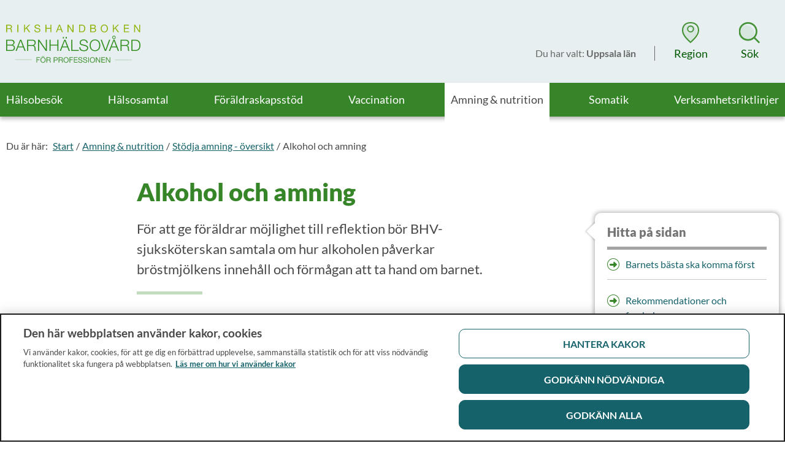

--- FILE ---
content_type: text/html; charset=utf-8
request_url: https://www.rikshandboken-bhv.se/Uppsala-lan/amning-och-nutrition/stodja-amning---oversikt/alkohol-och-amning/
body_size: 48446
content:

<!DOCTYPE html>
<!--[if IE 9]>    <html class="ie ie9 js-off" lang="sv" dir="ltr"> <![endif]-->
<!--[if gt IE 9]><!-->
<html class="js-off" lang="sv" dir="ltr">
<!--<![endif]-->
<head>
    <meta charset="utf-8" />
        <link rel="preload" href="/build/rhb/static/css/app.a0dd77d8.css" as="style" />
    
    <script src="/static/js/scripttemplates/otSDKStub.js" type="text/javascript" charset="UTF-8" data-document-language="true" data-domain-script="cdfd11ed-6694-477b-b78d-ac7b237273aa" crossorigin="anonymous"></script>
    <script type="text/javascript">function OptanonWrapper() { }</script>

    
    <script>dataLayer = [];

dataLayer.push({
  'pageType': "Artikelsida",
  'pageID': "1916",
  'theme': "",
  'categories': [],
  'regionVal': "Uppsala län",
});

var _mtm = window._mtm = window._mtm || [];
_mtm.push({ 'mtm.startTime': (new Date().getTime()), 'event': 'mtm.Start' });
var d = document, g = d.createElement('script'), s = d.getElementsByTagName('script')[0];
g.type = 'text/javascript'; g.async = true; g.src = '/static/js/pwttm.js?v=1'; s.parentNode.insertBefore(g, s);</script>

    <meta http-equiv="X-UA-Compatible" content="IE=edge" />
    <meta name="viewport" content="width=device-width, initial-scale=1.0, viewport-fit=cover" />
    <meta name="application-name" content="rhb" data-server="2" />

    <link rel="apple-touch-icon" sizes="57x57" href="/build/rhb/static/favicons/apple-touch-icon-57x57.png" />
    <link rel="apple-touch-icon" sizes="114x114" href="/build/rhb/static/favicons/apple-touch-icon-114x114.png" />
    <link rel="apple-touch-icon" sizes="72x72" href="/build/rhb/static/favicons/apple-touch-icon-72x72.png" />
    <link rel="apple-touch-icon" sizes="144x144" href="/build/rhb/static/favicons/apple-touch-icon-144x144.png" />
    <link rel="apple-touch-icon" sizes="60x60" href="/build/rhb/static/favicons/apple-touch-icon-60x60.png" />
    <link rel="apple-touch-icon" sizes="120x120" href="/build/rhb/static/favicons/apple-touch-icon-120x120.png" />
    <link rel="apple-touch-icon" sizes="76x76" href="/build/rhb/static/favicons/apple-touch-icon-76x76.png" />
    <link rel="apple-touch-icon" sizes="152x152" href="/build/rhb/static/favicons/apple-touch-icon-152x152.png" />
    <link rel="icon" type="image/png" href="/build/rhb/static/favicons/favicon-196x196.png" sizes="196x196" />
    <link rel="icon" type="image/png" href="/build/rhb/static/favicons/favicon-96x96.png" sizes="96x96" />
    <link rel="icon" type="image/png" href="/build/rhb/static/favicons/favicon-32x32.png" sizes="32x32" />
    <link rel="icon" type="image/png" href="/build/rhb/static/favicons/favicon-16x16.png" sizes="16x16" />
    <link rel="icon" type="image/png" href="/build/rhb/static/favicons/favicon-128.png" sizes="128x128" />
    <meta name="msapplication-TileColor" content="#FFFFFF" />
    <meta name="msapplication-TileImage" content="/build/rhb/static/favicons/mstile-144x144.png" />
    <meta name="msapplication-square70x70logo" content="/build/rhb/static/favicons/mstile-70x70.png" />
    <meta name="msapplication-square150x150logo" content="/build/rhb/static/favicons/mstile-150x150.png" />
    <meta name="msapplication-wide310x150logo" content="/build/rhb/static/favicons/mstile-310x150.png" />
    <meta name="msapplication-square310x310logo" content="/build/rhb/static/favicons/mstile-310x310.png" />


    <link rel="canonical" href="https://www.rikshandboken-bhv.se/amning-och-nutrition/stodja-amning---oversikt/alkohol-och-amning/" />
    <meta name="description" content="F&#246;r att ge f&#246;r&#228;ldrar m&#246;jlighet till reflektion b&#246;r BHV-sjuksk&#246;terskan samtala om hur alkoholen p&#229;verkar br&#246;stmj&#246;lkens inneh&#229;ll och f&#246;rm&#229;gan att ta hand om barnet.">

    <link rel="manifest" href="/build/rhb/manifest.json?v=285068946">
        <meta name="theme-color" content="#e7eff0" />

    <title>Alkohol och amning - Rikshandboken i barnh&#228;lsov&#229;rd</title>
    


<style>
body :lang(ti-ER){font-family:Noto Sans Ethiopic}@font-face{font-family:Lato;font-style:normal;font-weight:400;src:local("Lato Regular"),url(/build/rhb/static/media/lato-v22-latin-regular.woff2) format("woff2"),url(/build/rhb/static/media/lato-v22-latin-regular.woff) format("woff")}@font-face{font-family:Lato;font-style:italic;font-weight:400;src:local("Lato Italic"),url(/build/rhb/static/media/lato-v22-latin-italic.woff2) format("woff2"),url(/build/rhb/static/media/lato-v22-latin-italic.woff) format("woff")}@font-face{font-family:Lato;font-style:normal;font-weight:700;src:local("Lato Bold"),url(/build/rhb/static/media/lato-v22-latin-700.woff2) format("woff2"),url(/build/rhb/static/media/lato-v22-latin-700.woff) format("woff")}@font-face{font-family:Lato;font-style:normal;font-weight:900;src:local("Lato Extra Bold"),url(/build/rhb/static/media/lato-v22-latin-900.woff2) format("woff2"),url(/build/rhb/static/media/lato-v22-latin-900.woff) format("woff")}@font-face{font-display:swap;font-family:fontello;font-style:normal;font-weight:400;src:url(/build/rhb/static/media/fontello.woff2) format("woff2"),url(/build/rhb/static/media/fontello.woff) format("woff"),url([data-uri]) format("svg")}[class*=" icon-"]:before,[class^=icon-]:before{speak:never;-webkit-font-smoothing:antialiased;-moz-osx-font-smoothing:grayscale;display:inline-block;font-family:fontello;font-style:normal;font-variant:normal;font-weight:400;line-height:1em;margin-left:.2em;margin-right:.2em;text-align:center;text-decoration:inherit;text-transform:none;width:1em}.icon-angle-right:before{content:""}.icon-arrow-right-circle:before{content:""}.icon-arrow-rigt-ext-circle:before{content:""}.icon-facebook:before{content:""}.icon-print:before{content:""}.icon-enlarge-arrows:before{content:""}.icon-menu-close-tunnare:before{content:""}.icon-other:before{content:""}.icon-pdf:before{content:""}.icon-image:before{content:""}.icon-ppt:before{content:""}.icon-xls:before{content:""}.icon-doc:before{content:""}.icon-search:before{content:""}.icon-pil:before{content:""}.icon-check:before{content:""}.icon-twitter:before{content:""}.icon-facebook-1:before{content:""}.icon-mail-alt:before{content:""}.icon-angle-left-thin:before{content:""}.icon-angle-right-thin:before{content:""}.icon-angle-up-thin:before{content:""}.icon-angle-down-thin:before{content:""}.icon-listview:before{content:""}.icon-blockview:before{content:""}#__ba_panel{display:none}.c-header{position:relative;z-index:3}.c-header--showbuildinfo{padding-top:2.3125rem}.c-header__top{box-shadow:0 2px 4px 0 #1e1e1e33;float:left;min-height:50px;position:relative;transition:all .3s ease;width:100%}@media print{.c-header__top{height:90px;min-height:auto!important}}@media print,screen and (min-width:40em){.c-header__top{min-height:105px}}@media print,screen and (min-width:64.0625em){.c-header__top{box-shadow:none}}.c-header__top:after{bottom:0;content:"";left:0;position:absolute;right:0;top:0;z-index:1}@media print,screen and (min-width:64.0625em){.c-header__top:after{box-shadow:none}}.c-header__top__inner{min-height:50px;position:relative;z-index:2}@media print{.c-header__top__inner{height:90px;min-height:auto!important}}@media print,screen and (min-width:40em){.c-header__top__inner{min-height:105px}}@media print,screen and (min-width:64.0625em){.c-header__top__inner{min-height:150px}}.c-header__main{margin-left:auto;margin-right:auto;max-width:80rem;padding-left:20px;padding-right:7px;width:100%;z-index:2}@media print{.c-header__main{padding:0!important}}@media print,screen and (min-width:64.0625em){.c-header__main{padding-left:.625rem;padding-right:.625rem;width:100%}}.c-header__logo{display:block;float:left;position:relative;z-index:3}@media print{.c-header__logo{margin-top:5px!important}}@media print,screen and (min-width:40em){.c-header__logo{height:53px;margin-top:26px}}.c-header__logo img,.c-header__logo svg{height:100%;object-fit:contain;position:relative;top:-2px;width:100%}.c-header__navigation{clear:both}.c-header__navigation--is-full-overlay .c-mobilenav-wrapper{height:100vh;overflow:scroll;position:fixed;width:100%;z-index:999}.c-header__navigation--is-full-overlay .c-mobilenav .c-header__burger>.lines-button{top:-5px}.c-header__navigation--is-full-overlay .c-mobilenav__header{align-items:center;display:flex;justify-content:space-between;padding:5px 20px 30px}.c-header__navigation--is-full-overlay .c-mobilenav__header h2{font-size:1.625rem;margin:0}.c-header__message{padding:25px 0 0}.c-header__message .c-alert{margin-bottom:0}.c-header__message .c-alert:not(:first-of-type){margin-top:25px}@media print,screen and (min-width:64.0625em){.c-header--is-navigation .c-header__top{position:relative}}.c-header--visible{left:0;right:0;top:0}.c-header--hidden,.c-header--visible{position:fixed;transition:all .3s linear}.c-header--hidden{top:-60px}.c-header__top{background:#16626a1a}@media print,screen and (min-width:64.0625em){.c-header__top{min-height:135px}}.c-header__top__inner{height:50px}@media print,screen and (min-width:64.0625em){.c-header__top__inner{min-height:135px}}.c-header--is-tools-visible .c-header__top__inner{box-shadow:inset 0 6px 6px 0 #1a1a1a1a}@media print{.c-header__top{background:none}}.c-header__logo:focus{outline:2px solid #1e1e1e;outline-offset:4px;text-decoration:none}.c-header__logo{height:52px;margin-top:0;width:120px}.c-header__logo svg{top:0}@media print,screen and (min-width:40em){.c-header__logo{margin-top:28px;width:200px}}@media print,screen and (min-width:64.0625em){.c-header__logo{height:63px;margin-top:40px;width:219px}}@media print{.c-header__logo{width:150px}}.c-header__burger{background:#0000;height:48px;padding:10px 10px 10px 8px}.c-header__burger:focus{outline:2px solid #1e1e1e;outline-offset:4px;text-decoration:none}.c-header__navigation{position:relative;z-index:3}@media print,screen and (min-width:64.0625em){.c-header__navigation{background:#368528;box-shadow:0 4px 6px 0 #1e1e1e4d}}.c-accessibility-nav{display:none}.c-header__burger{border:none;cursor:pointer;position:absolute;right:3px;top:3px;z-index:2}.c-header__burger__text{font-size:1rem;margin-right:10px}[dir=rtl] .c-header__burger{left:17px;right:auto}@media print,screen and (min-width:40em){.c-header__burger{top:26px}}@media print,screen and (min-width:64.0625em){.c-header__burger{display:none}}.lines-button{cursor:pointer;position:relative;top:-6px;transition:.3s;-webkit-user-select:none;user-select:none}@media print,screen and (min-width:40em){.lines-button{top:-6px}}.lines-button:active{transition:0s}.lines{background:#368528;border-radius:2px;display:inline-block;height:2px;transition:.3s;width:21px}@media print,screen and (min-width:40em){.lines{height:4px;width:30px}}.lines{position:relative}.lines:after,.lines:before{background:#368528;border-radius:2px;display:inline-block;height:2px;transition:.3s;width:21px}@media print,screen and (min-width:40em){.lines:after,.lines:before{height:4px;width:30px}}.lines:after,.lines:before{content:"";left:0;position:absolute;transform-origin:1.5px center}@media print,screen and (min-width:40em){.lines:after,.lines:before{transform-origin:2.1428571429px center}}.lines:before{top:6px}@media print,screen and (min-width:40em){.lines:before{top:10px}}.lines:after{top:-6px}@media print,screen and (min-width:40em){.lines:after{top:-10px}}.lines-button.close{transform:scale3d(.8,.8,.8)}.lines-button.arrow.close .lines:after,.lines-button.arrow.close .lines:before{top:0;width:11.6666666667px}@media print,screen and (min-width:40em){.lines-button.arrow.close .lines:after,.lines-button.arrow.close .lines:before{width:16.6666666667px}}.lines-button.arrow.close .lines:before{transform:rotate(40deg)}.lines-button.arrow.close .lines:after{transform:rotate(-40deg)}.lines-button.arrow-up.close{transform:scale3d(.8,.8,.8) rotate(90deg)}.lines-button.minus.close .lines:after,.lines-button.minus.close .lines:before{top:0;transform:none;width:21px}@media print,screen and (min-width:40em){.lines-button.minus.close .lines:after,.lines-button.minus.close .lines:before{width:30px}}.lines-button.x.close .lines{background:#0000}.lines-button.x.close .lines:after,.lines-button.x.close .lines:before{top:0;transform-origin:50% 50%;width:21px}@media print,screen and (min-width:40em){.lines-button.x.close .lines:after,.lines-button.x.close .lines:before{width:30px}}.lines-button.x.close .lines:before{transform:rotate(45deg)}.lines-button.x.close .lines:after{transform:rotate(-45deg)}.c-toppnav{display:none}@media print,screen and (min-width:64.0625em){.c-toppnav{align-items:stretch;display:flex;flex-direction:row;flex-wrap:nowrap;justify-content:space-between;list-style:none;margin:0 -6px;padding:0}}@media screen and (min-width:75em){.c-toppnav{margin:0 -10px}}.c-toppnav__item{display:inline-block;flex:0 1 auto;margin-bottom:0;margin-right:10px;margin-top:0;min-height:50px}[dir=rtl] .c-toppnav__item{margin-left:10px;margin-right:0}.c-toppnav__item:last-child{margin-right:0}[dir=rtl] .c-toppnav__item:last-child{margin-left:0}body:lang(so-so) .c-toppnav__item>*{font-size:1.125rem}.c-toppnav__item>a{align-items:normal;color:#fff;display:flex;font-family:Lato,sans-serif;font-weight:400;height:100%;justify-content:center;padding:14px 6px;position:relative;text-align:left;text-decoration:none}[dir=rtl] .c-toppnav__item>a{font-weight:700}.c-toppnav__item>a:focus,.c-toppnav__item>a:hover{background:#a1c89a;color:#484848;height:100%;outline:none;text-decoration:none}.c-toppnav__item>a:focus:after,.c-toppnav__item>a:hover:after{right:0;width:auto}[dir=rtl] .c-toppnav__item>a:focus:after,[dir=rtl] .c-toppnav__item>a:hover:after{left:0}.c-toppnav__item>a span{display:table-cell;vertical-align:middle;white-space:pre-wrap}@media screen and (min-width:75em){.c-toppnav__item>a{padding:16px 10px}}@media screen and (min-width:90em){.c-toppnav__item>a{padding:16px 10px}}.c-toppnav__item--is-selected>a{color:#484848;position:relative;z-index:21}.c-toppnav__item--is-selected>a:focus,.c-toppnav__item--is-selected>a:hover{background:#fff;color:#484848}.c-toppnav__item--is-selected>a:after{right:0;width:auto}[dir=rtl] .c-toppnav__item--is-selected>a:after{left:0}.c-toppnav__item--is-opened>a{background:#fff;color:#484848;position:relative;z-index:21}.c-toppnav__item--is-opened>a:focus{color:#484848}.c-toppnav__item>a:focus{outline:2px solid #1e1e1e;outline-offset:-2px;text-decoration:none}.c-toppnav__item>a{font-size:1rem;line-height:1.33}@media screen and (min-width:75em){.c-toppnav__item>a{font-size:1.125rem;line-height:1.33}}.c-toppnav__item--is-selected{background:#fff;margin-bottom:-10px;padding-bottom:10px}.c-toppnav__item--is-opened{box-shadow:0 3px 10px 0 #1e1e1e33}.c-toppnav__item--is-opened>a:after{display:none}@media print{.c-toppnav{display:none}}.c-meganav{display:none}.surveyentry{background-color:#e5f2f7;border:3px solid #fff;border-radius:20px;box-shadow:0 0 10px 0 #0000004d;display:flex;flex-direction:column;margin:30px 15px;overflow:visible;padding:20px 15px;position:relative;row-gap:10px}@media print,screen and (min-width:40em){.surveyentry{row-gap:0}}.surveyentry__icon:before{speak:never;display:inline-block;font-family:fontello;font-style:normal;font-variant:normal;font-weight:400;line-height:1em;margin-right:.2em;text-align:center;text-decoration:inherit;text-transform:none;width:1em}[dir=rtl] .surveyentry__icon:before{margin-left:.2em;margin-right:0}.surveyentry__icon:before{-webkit-font-smoothing:antialiased;-moz-osx-font-smoothing:grayscale;align-items:center;background-color:#fff;border-radius:100px;color:#007eb0;content:"\E836";display:inline-flex;font-size:30px;justify-content:center;left:0;margin-right:10px;min-height:50px;min-width:50px;position:relative;top:0}.surveyentry__container{display:flex;flex-direction:column;row-gap:10px}@media print,screen and (min-width:40em){.surveyentry__container{margin-left:60px}}@media print,screen and (min-width:64.0625em){.surveyentry__container{column-gap:20px;display:grid;grid-template-columns:600px 1fr}}.surveyentry__container--no-icon{margin-left:0}.surveyentry__content__container{word-wrap:break-word}@media print,screen and (min-width:40em){.surveyentry__content__container{display:block}}.surveyentry__content__container p:last-of-type{margin-bottom:0}.surveyentry__heading{color:#007eb0;display:inline-block;margin:8px 0 0}.surveyentry__heading__container{display:flex}@media print,screen and (min-width:64.0625em){.surveyentry__heading__container{max-width:600px}}.surveyentry__link{background-color:#007eb0;border-radius:25px;color:#fff;font-size:1.125rem;line-height:normal;padding:10px 15px;text-align:center;text-decoration:none;text-transform:uppercase}.surveyentry__link:after{speak:never;display:inline-block;font-family:fontello;font-style:normal;font-variant:normal;font-weight:400;line-height:1em;margin-right:.2em;text-align:center;text-decoration:inherit;text-transform:none;width:1em}[dir=rtl] .surveyentry__link:after{margin-left:.2em;margin-right:0}.surveyentry__link:after{-webkit-font-smoothing:antialiased;-moz-osx-font-smoothing:grayscale;content:"\E809";margin-left:10px}.surveyentry__link[href^="/"]:after{content:none}@media print,screen and (min-width:40em){.surveyentry__link{height:-webkit-fit-content;height:fit-content;padding:15px 30px;width:-webkit-fit-content;width:fit-content}}@media print,screen and (min-width:64.0625em){.surveyentry__link{bottom:calc(50% - 25px);position:absolute;right:25px}}.surveyentry__link:hover{background-color:#007eb0;color:#fff;text-decoration:none}.surveyentry__link:focus{outline:2px solid #000;outline-offset:4px;text-decoration:none}@media print{.surveyentry{display:none!important}}.surveyentry__link{border-radius:10px;font-family:Lato,sans-serif;font-size:1rem;font-weight:900}html{overflow-y:scroll}body,html{box-sizing:border-box}body{-webkit-font-smoothing:antialiased;color:#1e1e1e;font-family:Lato,sans-serif;font-size:1rem;line-height:1.5;margin:0;min-height:880px;padding:0}*{box-sizing:inherit}.c-alertlist,.c-articlefooter,.c-footer,.c-image,.c-section--primary-intro,.cookie-panel,.main{opacity:0;transition:opacity .15s ease}.c-header-tools,.c-mobilenav-wrapper,.c-scroll-to-top{display:none}.show-for-sr,.show-on-focus{clip:rect(0,0,0,0);border:0;-webkit-clip-path:inset(50%);clip-path:inset(50%);height:1px;overflow:hidden;padding:0;position:absolute!important;white-space:nowrap;width:1px}.row{margin-left:auto;margin-right:auto;max-width:80rem}.columns{padding-left:.4375rem;padding-right:.4375rem}@media print,screen and (min-width:40em){.columns{padding-left:.5625rem;padding-right:.5625rem}}@media print,screen and (min-width:64.0625em){.columns{padding-left:.625rem;padding-right:.625rem}}.c-accessibility-nav,.c-anchorlinks,.c-article-tools__dialog,.c-buildinfo,.c-header-tools,.c-langselector-small{display:none}.c-image img{filter:blur(15px)}.c-image--is-lazyloaded img{filter:blur(0)}
/*# sourceMappingURL=/build/rhb/static/css/preload.feba3c56.chunk.css.map*/
</style>

</head>
<body>

        <div id="app"><div id="react_0HNIPTFDFRUC3"><div><ul class="c-accessibility-nav"><li><a href="#content">Till sidans huvudinnehåll</a></li></ul><header><div class="c-header"><div class="c-header__top"><div class="c-header__top__inner"><div class="c-header__main"><div id="site-logo"><a class="c-header__logo" href="/"><span class="show-for-sr" data-cy="ui-header-logosr">Till startsidan för Rikshandboken i barnhälsovård</span><svg width="219" height="63" viewBox="0 0 219 63" xmlns="http://www.w3.org/2000/svg"><g fill="none" fill-rule="evenodd"><path d="M6.127 5.853c.345-.057.645-.17.903-.335.259-.166.466-.389.62-.67.155-.28.232-.643.232-1.09 0-.617-.172-1.12-.516-1.51-.344-.388-.901-.583-1.67-.583h-4.06v4.273h3.407c.379 0 .74-.028 1.084-.085zM5.783.292c1.17 0 2.085.286 2.745.858.66.572.99 1.356.99 2.352 0 .743-.17 1.395-.508 1.956-.339.56-.88.944-1.627 1.15v.034c.356.069.646.183.87.343.223.16.401.352.533.576.132.223.23.471.293.746.063.274.112.561.146.858.023.298.04.6.052.91.01.308.04.612.085.91.047.297.113.58.199.849.086.269.215.506.387.712H8.124a1.023 1.023 0 0 1-.233-.515 5.164 5.164 0 0 1-.077-.729c-.012-.269-.023-.558-.035-.867a6.074 6.074 0 0 0-.103-.91 9.004 9.004 0 0 0-.172-.849 1.996 1.996 0 0 0-.327-.704 1.61 1.61 0 0 0-.585-.48c-.241-.12-.563-.18-.964-.18H1.635v5.234H0V.292h5.783zM18.347 12.546h1.635V.292h-1.635zM30.86.292v6.11l6.23-6.11h2.117l-5.181 4.943 5.387 7.311h-2.065l-4.44-6.195-2.049 1.904v4.291h-1.635V.292zM52.846 1.965c-.545-.394-1.242-.592-2.091-.592-.344 0-.683.034-1.015.103a2.707 2.707 0 0 0-.887.343c-.258.16-.465.375-.62.644-.154.269-.232.604-.232 1.004 0 .378.113.684.336.918.224.235.522.427.895.575.373.149.794.272 1.265.37.47.096.95.202 1.437.317.487.114.966.249 1.437.403.47.154.892.363 1.265.626.373.264.671.596.895.996.223.4.336.904.336 1.51 0 .653-.147 1.21-.44 1.674-.292.463-.668.84-1.126 1.132-.46.292-.973.504-1.541.635a7.48 7.48 0 0 1-3.649-.06 4.83 4.83 0 0 1-1.617-.78 3.71 3.71 0 0 1-1.102-1.34c-.27-.542-.405-1.186-.405-1.93h1.55c0 .515.1.958.3 1.33.201.372.465.678.792.918s.709.418 1.145.532c.436.115.884.172 1.343.172.366 0 .736-.034 1.11-.103a3.28 3.28 0 0 0 1.007-.352c.298-.165.539-.392.722-.678.183-.286.275-.652.275-1.098 0-.423-.11-.767-.335-1.03a2.47 2.47 0 0 0-.895-.643 6.584 6.584 0 0 0-1.265-.404c-.47-.103-.95-.209-1.437-.318a19.404 19.404 0 0 1-1.437-.377 5.188 5.188 0 0 1-1.265-.566 2.714 2.714 0 0 1-.895-.91c-.224-.372-.335-.838-.335-1.399 0-.618.126-1.152.378-1.605A3.303 3.303 0 0 1 47.752.867 4.527 4.527 0 0 1 49.18.214 6.326 6.326 0 0 1 50.824 0a6.59 6.59 0 0 1 1.755.223c.54.149 1.013.383 1.42.704a3.4 3.4 0 0 1 .964 1.21c.235.486.364 1.067.387 1.742h-1.549c-.092-.881-.41-1.52-.955-1.914M65.677.292V5.56h6.471V.29h1.635v12.255h-1.635V6.934h-6.471v5.612h-1.635V.292zM88.963 7.483l-2.048-5.715h-.035l-2.082 5.715h4.165zM87.827.292l4.802 12.254h-1.807l-1.343-3.69h-5.198l-1.376 3.69h-1.67L86.02.292h1.807zM101.82.292l6.471 9.937h.034V.292h1.55v12.254h-1.791l-6.42-9.834h-.034v9.834h-1.549V.292zM123.264 11.173c.183 0 .413-.014.689-.043.275-.028.568-.097.877-.205.31-.11.617-.267.921-.473.304-.206.577-.486.818-.84.24-.355.438-.799.593-1.33.155-.533.233-1.176.233-1.931 0-.733-.072-1.388-.215-1.966-.144-.577-.38-1.07-.706-1.476a3.099 3.099 0 0 0-1.265-.927c-.516-.211-1.153-.317-1.91-.317h-2.754v9.508h2.72zM123.126.292c1.894 0 3.351.48 4.372 1.441 1.021.962 1.532 2.426 1.532 4.395 0 1.03-.115 1.942-.345 2.737-.23.795-.585 1.465-1.066 2.008-.482.543-1.096.958-1.842 1.244-.746.286-1.63.43-2.65.43h-4.217V.291h4.216zM142.747 11.173c.723 0 1.288-.194 1.695-.583.407-.39.612-.927.612-1.614 0-.4-.076-.732-.224-.995a1.735 1.735 0 0 0-.594-.627 2.496 2.496 0 0 0-.852-.326 5.204 5.204 0 0 0-.998-.094h-3.735v4.24h4.096zm-.826-5.612c.93 0 1.598-.163 2.005-.49.407-.325.611-.815.611-1.467 0-.434-.07-.778-.207-1.03a1.464 1.464 0 0 0-.568-.583 2.235 2.235 0 0 0-.834-.266 7.97 7.97 0 0 0-1.007-.06h-3.27V5.56h3.27zm-.448-5.27c.264 0 .548.004.853.01.303.006.605.022.903.051.298.028.577.072.835.128.258.058.479.144.662.258.402.24.743.572 1.024.995.282.424.422.944.422 1.562 0 .653-.158 1.216-.473 1.69-.316.476-.766.827-1.351 1.056v.035c.757.16 1.336.503 1.738 1.03.402.526.603 1.167.603 1.922 0 .446-.081.881-.241 1.304-.161.424-.4.798-.715 1.124a3.57 3.57 0 0 1-1.17.79c-.465.2-1.002.3-1.61.3h-5.937V.292h4.457zM156.086 8.247c.16.6.412 1.141.757 1.622.344.48.786.867 1.325 1.158.54.292 1.182.438 1.928.438s1.388-.146 1.927-.438a3.868 3.868 0 0 0 1.326-1.158c.344-.481.596-1.021.757-1.622a7.054 7.054 0 0 0 0-3.656 4.957 4.957 0 0 0-.757-1.622 3.871 3.871 0 0 0-1.326-1.158c-.54-.292-1.181-.438-1.927-.438s-1.389.146-1.928.438c-.54.292-.98.678-1.325 1.158a4.951 4.951 0 0 0-.757 1.622 7.057 7.057 0 0 0 0 3.656m-1.506-4.24a6.076 6.076 0 0 1 1.11-2.05 5.417 5.417 0 0 1 1.84-1.425c.735-.354 1.59-.532 2.566-.532.975 0 1.83.178 2.564.532.734.355 1.348.83 1.842 1.424a6.089 6.089 0 0 1 1.11 2.052c.246.772.37 1.576.37 2.411s-.124 1.639-.37 2.411a6.08 6.08 0 0 1-1.11 2.051 5.318 5.318 0 0 1-1.842 1.416c-.734.35-1.59.524-2.564.524-.976 0-1.83-.175-2.565-.524a5.32 5.32 0 0 1-1.841-1.416 6.068 6.068 0 0 1-1.11-2.05 7.876 7.876 0 0 1-.37-2.412c0-.835.123-1.639.37-2.411M175.602.292v6.11l6.231-6.11h2.117l-5.181 4.943 5.387 7.311h-2.065l-4.44-6.195-2.049 1.904v4.291h-1.634V.292zM200.37.292v1.373h-6.85V5.56h6.385v1.373h-6.386v4.24h6.902v1.372h-8.536V.292zM210.507.292l6.47 9.937h.035V.292h1.55v12.254h-1.79l-6.42-9.834h-.035v9.834h-1.55V.292z" fill="#91B510"></path><path d="M7.797 41.584c.654 0 1.273-.056 1.858-.167a4.265 4.265 0 0 0 1.55-.605c.446-.292.8-.683 1.058-1.172.258-.489.387-1.102.387-1.84 0-1.185-.418-2.073-1.252-2.665-.835-.592-2.036-.888-3.601-.888H1.756v7.337h6.04zm0-8.83c.705 0 1.316-.082 1.832-.245.517-.163.947-.386 1.291-.67.345-.282.603-.613.775-.99a2.89 2.89 0 0 0 .258-1.21c0-2.3-1.386-3.45-4.156-3.45H1.756v6.564h6.04zm0-8.058c.774 0 1.518.072 2.233.219a5.421 5.421 0 0 1 1.884.746c.543.352.977.815 1.304 1.39.327.575.49 1.292.49 2.15 0 .48-.077.948-.232 1.403a4.246 4.246 0 0 1-.658 1.236c-.284.369-.62.682-1.007.94a3.738 3.738 0 0 1-1.304.54v.051c1.188.155 2.134.64 2.84 1.455.706.815 1.059 1.824 1.059 3.025 0 .292-.026.622-.078.991a4.75 4.75 0 0 1-.981 2.279c-.293.377-.684.707-1.175.991-.49.283-1.093.514-1.806.695-.715.18-1.571.27-2.57.27H0V24.696h7.797zM27.21 35.869l-3.562-9.423-3.692 9.423h7.255zm-2.503-11.174l7.228 18.382H30.05l-2.246-5.715h-8.39l-2.22 5.715h-1.859l7.41-18.382h1.962zM42.545 33.423c.533 0 1.041-.081 1.523-.245.482-.162.903-.399 1.265-.708.362-.309.65-.682.865-1.12.215-.437.323-.94.323-1.506 0-1.132-.327-2.024-.981-2.677-.655-.652-1.653-.978-2.995-.978h-6.557v7.234h6.557zm.13-8.728c.756 0 1.475.095 2.155.283a5.23 5.23 0 0 1 1.781.863 4.16 4.16 0 0 1 1.213 1.493c.301.61.452 1.326.452 2.15 0 1.168-.301 2.18-.903 3.038-.603.858-1.497 1.407-2.685 1.648v.051c.602.086 1.1.244 1.497.476.396.232.718.528.968.889.25.36.43.776.542 1.248.112.472.185.983.22 1.532.017.309.034.686.051 1.132.017.447.052.898.104 1.352.051.456.133.884.245 1.287.111.404.262.717.452.94H46.83a2.233 2.233 0 0 1-.246-.63 5.607 5.607 0 0 1-.129-.773 25.18 25.18 0 0 1-.064-.785 33.15 33.15 0 0 0-.052-.67c-.034-.651-.09-1.3-.168-1.943a5.315 5.315 0 0 0-.49-1.725 3.043 3.043 0 0 0-1.084-1.223c-.474-.309-1.124-.446-1.95-.412h-6.66v8.16h-1.756v-18.38h8.442zM54.008 24.695l10.739 15.55h.052v-15.55h1.755v18.382h-1.962l-10.74-15.55h-.051v15.55h-1.756V24.695zM72.621 24.695v7.981h10.946v-7.98h1.755v18.38h-1.755V34.17H72.62v8.907h-1.755V24.695zM97.12 22.79h1.757v-2.6H97.12v2.6zm-4.568 0h1.755v-2.6h-1.755v2.6zm6.737 13.079l-3.562-9.423-3.692 9.423h7.254zm-2.504-11.174l7.23 18.382h-1.886l-2.246-5.715h-8.39l-2.22 5.715h-1.86l7.41-18.382h1.962zM108.067 24.695v16.889h10.327v1.493H106.31V24.695zM121.52 39.396c.31.635.737 1.141 1.28 1.519.541.378 1.182.647 1.923.81.74.164 1.531.245 2.375.245.48 0 1.006-.068 1.574-.206a5.47 5.47 0 0 0 1.588-.656c.49-.3.899-.687 1.227-1.16.326-.47.49-1.041.49-1.71 0-.516-.117-.962-.348-1.34a3.186 3.186 0 0 0-.904-.952 5.366 5.366 0 0 0-1.227-.63 11.995 11.995 0 0 0-1.316-.4l-4.105-1.004a12.277 12.277 0 0 1-1.561-.515 4.435 4.435 0 0 1-1.33-.824 3.9 3.9 0 0 1-.916-1.261c-.234-.498-.35-1.107-.35-1.828 0-.446.087-.97.258-1.57.172-.6.495-1.167.969-1.7.474-.531 1.123-.982 1.95-1.351.825-.37 1.884-.554 3.174-.554.913 0 1.781.12 2.608.36.826.241 1.549.602 2.169 1.082a5.36 5.36 0 0 1 1.484 1.79c.37.712.554 1.54.554 2.484h-1.755c-.035-.704-.193-1.317-.477-1.841a4.133 4.133 0 0 0-1.11-1.313 4.857 4.857 0 0 0-1.575-.798 6.406 6.406 0 0 0-1.872-.27c-.603 0-1.184.064-1.742.193-.56.128-1.05.334-1.472.618a3.188 3.188 0 0 0-1.019 1.12c-.259.463-.388 1.038-.388 1.724 0 .43.072.803.22 1.12.146.318.349.588.606.811.258.223.556.404.89.54.337.138.694.25 1.072.335l4.492 1.107a13.11 13.11 0 0 1 1.847.63c.575.25 1.084.56 1.523.928.438.37.783.82 1.032 1.352.25.532.375 1.175.375 1.93 0 .207-.022.481-.066.824a4.154 4.154 0 0 1-.309 1.094 5.48 5.48 0 0 1-.697 1.172c-.301.395-.714.751-1.24 1.068-.525.318-1.174.575-1.948.773-.774.197-1.704.295-2.788.295-1.085 0-2.092-.124-3.021-.373-.929-.248-1.721-.63-2.375-1.146a5.032 5.032 0 0 1-1.51-1.982c-.354-.807-.504-1.776-.452-2.909h1.756c-.018.945.129 1.734.438 2.369M138.314 36.834c.267.97.68 1.837 1.24 2.6a6.232 6.232 0 0 0 2.155 1.841c.878.463 1.927.695 3.15.695 1.222 0 2.267-.232 3.137-.695a6.27 6.27 0 0 0 2.142-1.84c.56-.764.973-1.63 1.24-2.601.266-.97.4-1.952.4-2.948 0-1.012-.134-1.999-.4-2.96a7.923 7.923 0 0 0-1.24-2.588 6.274 6.274 0 0 0-2.142-1.84c-.87-.464-1.915-.695-3.138-.695-1.222 0-2.27.231-3.149.695a6.236 6.236 0 0 0-2.155 1.84 7.918 7.918 0 0 0-1.24 2.588c-.267.961-.4 1.948-.4 2.96 0 .996.133 1.979.4 2.948m-1.613-6.577a9.055 9.055 0 0 1 1.626-3.051c.723-.884 1.63-1.588 2.723-2.111 1.094-.524 2.363-.786 3.808-.786 1.446 0 2.711.262 3.796.786a7.873 7.873 0 0 1 2.71 2.11 9.06 9.06 0 0 1 1.627 3.052c.361 1.15.542 2.36.542 3.629 0 1.27-.18 2.48-.542 3.63a8.913 8.913 0 0 1-1.626 3.038c-.723.876-1.627 1.575-2.71 2.099-1.086.522-2.35.784-3.797.784-1.445 0-2.714-.262-3.808-.784-1.092-.524-2-1.223-2.723-2.099a8.91 8.91 0 0 1-1.626-3.038 12.036 12.036 0 0 1-.543-3.63c0-1.27.181-2.48.543-3.63M155.96 24.695l5.989 16.451H162l5.938-16.45h1.859l-6.842 18.38h-2.04l-6.815-18.38zM174.586 22.185c.336.335.752.502 1.252.502.499 0 .917-.167 1.252-.502.335-.334.503-.75.503-1.248s-.168-.914-.503-1.249c-.335-.334-.753-.502-1.252-.502-.5 0-.916.168-1.252.502-.336.335-.503.751-.503 1.249 0 .498.167.914.503 1.248zm-1.29-2.316c.145-.335.343-.627.593-.876.249-.249.542-.446.877-.592a2.665 2.665 0 0 1 1.072-.219c.378 0 .736.073 1.071.219.336.146.629.343.878.592.25.25.447.54.594.876.146.334.22.69.22 1.068 0 .378-.074.733-.22 1.068a2.829 2.829 0 0 1-.594.876c-.25.248-.542.446-.878.592a2.655 2.655 0 0 1-1.071.218c-.379 0-.736-.072-1.072-.218a2.817 2.817 0 0 1-.877-.592 2.81 2.81 0 0 1-.594-.876 2.63 2.63 0 0 1-.22-1.068c0-.378.073-.734.22-1.068zm6.104 16l-3.562-9.423-3.692 9.423h7.254zm-2.504-11.174l7.229 18.382h-1.885l-2.245-5.715h-8.391l-2.22 5.715h-1.86l7.41-18.382h1.962zM194.735 33.423c.533 0 1.041-.081 1.524-.245.481-.162.903-.399 1.264-.708.362-.309.65-.682.865-1.12.215-.437.323-.94.323-1.506 0-1.132-.328-2.024-.98-2.677-.655-.652-1.653-.978-2.996-.978h-6.557v7.234h6.557zm.13-8.728c.756 0 1.475.095 2.155.283.68.19 1.273.477 1.781.863s.913.884 1.214 1.493c.3.61.451 1.326.451 2.15 0 1.168-.3 2.18-.903 3.038-.603.858-1.498 1.407-2.685 1.648v.051c.602.086 1.101.244 1.497.476.396.232.719.528.969.889.249.36.43.776.542 1.248.111.472.184.983.22 1.532.016.309.034.686.05 1.132.017.447.052.898.104 1.352.052.456.133.884.245 1.287.112.404.263.717.452.94h-1.936a2.253 2.253 0 0 1-.246-.63 5.607 5.607 0 0 1-.129-.773 26.186 26.186 0 0 1-.064-.785c-.017-.257-.035-.48-.052-.67-.035-.651-.09-1.3-.167-1.943a5.34 5.34 0 0 0-.491-1.725 3.047 3.047 0 0 0-1.085-1.223c-.473-.309-1.122-.446-1.949-.412h-6.66v8.16h-1.756v-18.38h8.443zM209.63 41.584c1.326 0 2.466-.141 3.422-.425.955-.283 1.742-.733 2.361-1.352.62-.618 1.076-1.415 1.368-2.394.293-.978.44-2.153.44-3.527 0-1.373-.147-2.549-.44-3.527-.292-.978-.748-1.776-1.368-2.394-.62-.618-1.406-1.068-2.361-1.351-.956-.284-2.096-.425-3.421-.425h-3.744v15.395h3.744zm.878-16.888c2.806.068 4.919.854 6.338 2.355 1.42 1.502 2.13 3.78 2.13 6.835 0 3.056-.71 5.334-2.13 6.836-1.42 1.501-3.532 2.287-6.338 2.355h-6.376V24.696h6.376z" fill="#339021"></path><path d="M49.386 53.345h5.765v.976h-4.597v2.769h4.032v.976h-4.032v3.989h-1.168v-8.71zm9.06-1.94h1.105v1.269h-1.106v-1.269zm2.31 0h1.106v1.269h-1.106v-1.269zM57.118 57.7c0 .44.057.872.172 1.3.115.426.295.81.54 1.152.246.342.562.616.947.823.385.208.844.311 1.377.311.532 0 .991-.103 1.376-.31.385-.208.7-.482.947-.824.246-.342.426-.726.54-1.153a4.986 4.986 0 0 0 0-2.598 3.516 3.516 0 0 0-.54-1.153 2.759 2.759 0 0 0-.947-.824c-.385-.207-.844-.31-1.376-.31-.533 0-.992.103-1.377.31-.385.208-.7.482-.946.824a3.516 3.516 0 0 0-.541 1.153c-.115.427-.172.86-.172 1.299zm-1.168 0c0-.594.088-1.165.264-1.714a4.31 4.31 0 0 1 .793-1.458c.352-.423.79-.76 1.315-1.012.525-.252 1.135-.379 1.832-.379.696 0 1.307.127 1.831.379.525.252.963.59 1.315 1.012.353.423.617.909.793 1.458.176.549.264 1.12.264 1.714 0 .594-.088 1.165-.264 1.714a4.31 4.31 0 0 1-.793 1.458 3.8 3.8 0 0 1-1.315 1.006c-.524.248-1.135.372-1.831.372-.697 0-1.307-.124-1.832-.372a3.8 3.8 0 0 1-1.315-1.006 4.31 4.31 0 0 1-.793-1.458 5.574 5.574 0 0 1-.264-1.714zm9.833-4.355h4.13c.836 0 1.49.203 1.96.61.472.406.707.964.707 1.671 0 .529-.12.992-.362 1.39-.242.4-.63.672-1.162.818v.025c.254.048.461.13.62.243.16.114.288.25.382.41.094.158.164.335.209.53.045.195.08.398.104.61.017.211.029.427.037.646.008.22.029.435.062.647.032.211.08.413.141.604.061.19.154.36.277.506h-1.303a.725.725 0 0 1-.166-.366 3.732 3.732 0 0 1-.056-.518 111.51 111.51 0 0 1-.024-.616 4.221 4.221 0 0 0-.074-.647 6.294 6.294 0 0 0-.123-.604 1.411 1.411 0 0 0-.233-.5 1.15 1.15 0 0 0-.418-.342c-.172-.085-.402-.128-.689-.128h-2.851v3.721h-1.168v-8.71zm3.602 4.013c.27 0 .528-.02.774-.06.246-.041.46-.12.645-.239.185-.117.332-.276.443-.475.11-.2.166-.458.166-.775 0-.44-.123-.797-.37-1.073-.245-.277-.642-.415-1.191-.415H66.95v3.037h2.434zm9.402.159h2.287c.663.008 1.149-.126 1.456-.403.307-.276.461-.675.461-1.195s-.154-.917-.46-1.19c-.308-.272-.794-.408-1.457-.408h-2.287v3.196zm-1.167-4.172h3.847c.885 0 1.555.226 2.01.677.454.451.682 1.084.682 1.897s-.228 1.447-.682 1.903c-.455.455-1.125.679-2.01.67h-2.68v3.563H77.62v-8.71zm7.965 0h4.13c.835 0 1.489.203 1.96.61.471.406.707.964.707 1.671 0 .529-.121.992-.363 1.39-.242.4-.629.672-1.161.818v.025c.254.048.46.13.62.243.16.114.287.25.381.41.095.158.164.335.21.53.044.195.08.398.104.61.016.211.028.427.037.646.008.22.028.435.061.647.033.211.08.413.141.604.062.19.154.36.277.506h-1.303a.725.725 0 0 1-.166-.366 3.732 3.732 0 0 1-.055-.518 111.51 111.51 0 0 1-.025-.616 4.221 4.221 0 0 0-.073-.647 6.294 6.294 0 0 0-.123-.604 1.411 1.411 0 0 0-.234-.5 1.15 1.15 0 0 0-.418-.342c-.172-.085-.401-.128-.688-.128h-2.852v3.721h-1.167v-8.71zm3.601 4.013c.27 0 .529-.02.774-.06.246-.041.461-.12.646-.239.184-.117.332-.276.442-.475.11-.2.166-.458.166-.775 0-.44-.123-.797-.369-1.073-.245-.277-.643-.415-1.192-.415h-2.9v3.037h2.433zm5.494.342c0 .44.058.872.172 1.3.115.426.295.81.541 1.152.246.342.561.616.947.823.385.208.844.311 1.376.311.533 0 .992-.103 1.377-.31.385-.208.7-.482.946-.824.246-.342.426-.726.541-1.153a4.986 4.986 0 0 0 0-2.598 3.516 3.516 0 0 0-.54-1.153 2.759 2.759 0 0 0-.947-.824c-.385-.207-.844-.31-1.377-.31-.532 0-.991.103-1.376.31-.386.208-.701.482-.947.824a3.516 3.516 0 0 0-.54 1.153c-.115.427-.173.86-.173 1.299zm-1.167 0c0-.594.088-1.165.264-1.714a4.31 4.31 0 0 1 .793-1.458c.352-.423.79-.76 1.315-1.012.524-.252 1.135-.379 1.831-.379.697 0 1.307.127 1.832.379.524.252.962.59 1.315 1.012.352.423.616.909.793 1.458.176.549.264 1.12.264 1.714 0 .594-.088 1.165-.264 1.714a4.31 4.31 0 0 1-.793 1.458 3.8 3.8 0 0 1-1.315 1.006c-.525.248-1.135.372-1.832.372-.696 0-1.307-.124-1.831-.372a3.8 3.8 0 0 1-1.315-1.006 4.31 4.31 0 0 1-.793-1.458 5.574 5.574 0 0 1-.264-1.714zm9.833-4.355h5.764v.976h-4.597v2.769h4.032v.976h-4.032v3.989h-1.167v-8.71zm7.055 0h6.06v.976h-4.892v2.769h4.56v.976h-4.56v3.013h4.929v.976H110.4v-8.71zm12.586 2.55c-.065-.627-.293-1.08-.682-1.36-.389-.281-.887-.422-1.493-.422-.246 0-.488.025-.725.074-.238.048-.449.13-.633.244a1.285 1.285 0 0 0-.443.457c-.11.191-.166.429-.166.714 0 .268.08.486.24.652.16.167.373.303.639.409.266.106.567.193.903.262.336.07.678.145 1.027.226.348.081.69.177 1.026.287.336.11.637.258.903.445.267.187.48.423.64.707.16.285.24.643.24 1.074 0 .464-.105.86-.314 1.19a2.57 2.57 0 0 1-.805.805 3.518 3.518 0 0 1-1.1.45 5.374 5.374 0 0 1-2.606-.042 3.456 3.456 0 0 1-1.155-.555 2.636 2.636 0 0 1-.787-.951c-.193-.387-.289-.844-.289-1.373h1.106c0 .366.072.681.215.946.144.264.332.482.566.652.233.171.506.297.817.378.312.082.631.122.959.122.262 0 .526-.024.793-.073.266-.049.506-.132.719-.25.213-.118.385-.278.516-.482.131-.203.197-.463.197-.78 0-.301-.08-.545-.24-.732a1.76 1.76 0 0 0-.64-.458 4.705 4.705 0 0 0-.903-.287 276.4 276.4 0 0 1-1.026-.225c-.348-.077-.69-.167-1.026-.269a3.728 3.728 0 0 1-.904-.402 1.935 1.935 0 0 1-.639-.647c-.16-.264-.24-.595-.24-.994 0-.44.09-.82.27-1.14.181-.322.42-.586.72-.793.299-.208.64-.362 1.02-.464a4.534 4.534 0 0 1 1.174-.153c.45 0 .869.053 1.254.16.385.105.723.271 1.014.5.29.227.52.514.688.86.168.345.26.758.277 1.237h-1.107zm7.965 0c-.065-.627-.293-1.08-.682-1.36-.39-.281-.887-.422-1.493-.422-.246 0-.488.025-.726.074-.237.048-.448.13-.633.244a1.285 1.285 0 0 0-.442.457c-.11.191-.166.429-.166.714 0 .268.08.486.24.652.16.167.373.303.639.409.266.106.567.193.903.262.336.07.678.145 1.027.226.348.081.69.177 1.026.287.336.11.637.258.903.445.267.187.48.423.64.707.16.285.24.643.24 1.074 0 .464-.105.86-.314 1.19a2.57 2.57 0 0 1-.805.805 3.518 3.518 0 0 1-1.1.45 5.374 5.374 0 0 1-2.606-.042 3.456 3.456 0 0 1-1.156-.555 2.636 2.636 0 0 1-.786-.951c-.193-.387-.29-.844-.29-1.373h1.107c0 .366.072.681.215.946.144.264.332.482.566.652.233.171.506.297.817.378.311.082.631.122.959.122.262 0 .526-.024.793-.073.266-.049.506-.132.719-.25.213-.118.385-.278.516-.482.13-.203.196-.463.196-.78 0-.301-.08-.545-.24-.732a1.76 1.76 0 0 0-.638-.458 4.705 4.705 0 0 0-.904-.287L128.451 58c-.348-.077-.69-.167-1.026-.269a3.728 3.728 0 0 1-.904-.402 1.935 1.935 0 0 1-.639-.647c-.16-.264-.24-.595-.24-.994 0-.44.09-.82.27-1.14.181-.322.42-.586.72-.793.299-.208.639-.362 1.02-.464a4.534 4.534 0 0 1 1.174-.153c.45 0 .868.053 1.254.16.385.105.723.271 1.014.5.29.227.52.514.688.86.168.345.26.758.276 1.237h-1.106zm2.938-2.55h1.168v8.71h-1.168v-8.71zm3.81 4.355c0 .44.058.872.172 1.3.115.426.295.81.541 1.152.246.342.561.616.947.823.385.208.844.311 1.376.311.533 0 .992-.103 1.377-.31.385-.208.7-.482.946-.824.246-.342.426-.726.541-1.153a4.986 4.986 0 0 0 0-2.598 3.516 3.516 0 0 0-.54-1.153 2.759 2.759 0 0 0-.947-.824c-.385-.207-.844-.31-1.377-.31-.532 0-.991.103-1.376.31-.386.208-.701.482-.947.824a3.516 3.516 0 0 0-.54 1.153c-.115.427-.173.86-.173 1.299zm-1.168 0c0-.594.089-1.165.265-1.714a4.31 4.31 0 0 1 .793-1.458c.352-.423.79-.76 1.315-1.012.524-.252 1.135-.379 1.831-.379.697 0 1.307.127 1.832.379.524.252.962.59 1.315 1.012.352.423.616.909.793 1.458.176.549.264 1.12.264 1.714 0 .594-.088 1.165-.264 1.714a4.31 4.31 0 0 1-.793 1.458 3.8 3.8 0 0 1-1.315 1.006c-.525.248-1.135.372-1.832.372-.696 0-1.307-.124-1.831-.372a3.8 3.8 0 0 1-1.315-1.006 4.31 4.31 0 0 1-.793-1.458 5.574 5.574 0 0 1-.265-1.714zm9.821-4.355h1.242l4.621 7.063h.025v-7.063h1.106v8.71h-1.278l-4.585-6.99h-.024v6.99h-1.107v-8.71zm8.887 0h6.06v.976h-4.892v2.769h4.56v.976h-4.56v3.013h4.929v.976h-6.097v-8.71zm7.498 0h1.241l4.622 7.063h.024v-7.063h1.107v8.71h-1.279l-4.584-6.99h-.025v6.99h-1.106v-8.71z" fill="#439235"></path><path d="M15.166 57.263h26.339M178.027 57.698h26.34" stroke="#439235" stroke-linecap="square" stroke-width="0.3"></path></g></svg></a></div><ul class="c-header-tools"><li><div class="c-region-wrapper c-region-wrapper--selected"><div class="c-region-panel__selected"><span>Du har valt<!-- -->:<!-- --> <strong>Uppsala län</strong></span></div><a href="#region-panel" tabindex="0" role="button" class="c-header-tools__toolbtn c-header-tools__toolbtn--region" aria-controls="region-panel" aria-labelledby="description-region" aria-expanded="false"><i class="c-header-tools__icon c-header-tools__icon--region"></i><span id="description-region">Region</span></a></div><div id="region-panel" class="c-region-panel" aria-hidden="true"><div class="row"><div class="columns"><div class="c-region-panel__inner"><div class="c-region-panel__editorial"><p>H&auml;r kan du v&auml;lja fr&aring;n vilken region du vill se <a href="/link/855bff47cdc44e19bc4ee3eee1a40068.aspx">regionala till&auml;gg</a> i f&ouml;rsta hand. Om du v&auml;ljer "visa inga regionala till&auml;gg" ser du alla regionala till&auml;gg.<br /><br /></p></div><form method="get" class="c-region-panel__form"><fieldset><legend class="show-for-sr">Välj region</legend><div class="c-region-panel__dropdown"><div><div class="c-forms__select"><select name="globalregion"><option disabled="">Välj region</option><option value="00">Visa inga regionala tillägg</option><option value="10">Blekinge</option><option value="09">Gotland</option><option value="21">Gävleborg</option><option value="06">Jönköpings län</option><option value="07">Kronoberg</option><option value="25">Norrbotten</option><option value="12">Skåne</option><option value="01">Stockholms län</option><option value="04">Sörmland</option><option selected="" value="03">Uppsala län</option><option value="17">Värmland</option><option value="24">Västerbotten</option><option value="19">Västmanland</option><option value="14">Västra Götaland</option><option value="18">Örebro län</option></select></div></div></div><button class="show-for-sr" type="submit">Välj region</button></fieldset></form></div></div></div></div></li><li></li><li><div><div class="c-globalsearch" id="global-search" data-cy="globalsearch-panel" aria-hidden="true"><div class="row"><div class="columns"><div class="c-globalsearch__inner" role="search"><form action="/Uppsala-lan/sok/" method="get" autoComplete="off"><div class="c-globalsearch__form-component"><label class="c-globalsearch__field__label icon-search" for="globalsearch"><span class="show-for-sr">Sök på webbplatsen</span></label><div><div class="c-globalsearch__field-container" data-cy="global-searchfield"><input type="text" value="" id="globalsearch" name="q" placeholder="Sök på webbplatsen" class="c-globalsearch__field__query" data-cy="ui-searchform-input"/><div role="status" aria-relevant="additions" class="show-for-sr" aria-live="assertive"></div></div></div><button type="submit" class="c-globalsearch__field__button">Sök</button></div></form></div></div></div></div><a href="#global-search" tabindex="0" role="button" class="c-header-tools__toolbtn c-header-tools__toolbtn--search" data-cy="header-tools-search-btn" aria-controls="global-search" aria-labelledby="description-search" aria-expanded="false"><i class="c-header-tools__icon c-header-tools__icon--search"></i><span id="description-search">Sök</span></a></div></li></ul><button type="button" class="c-header__burger" aria-controls="mobile-nav" aria-label="Meny" aria-expanded="false" data-cy="ui-burger-btn"><span class="lines-button x"><span class="lines"></span></span><span class="show-for-sr">Meny</span></button></div></div></div><div class="c-header__navigation" data-cy="header-navigation"><nav class="c-mobilenav-wrapper" id="mobile-nav" aria-hidden="true" data-cy="ui-mobile-nav"></nav><div class="row"><div class="columns"><nav><ul class="c-toppnav" data-cy="ui-top-navigation"><li class="c-toppnav__item"><a href="/Uppsala-lan/halsobesok/" aria-expanded="false" aria-controls="subnav-611" data-cy="ui-top-navigation-expand-link"><span>Hälsobesök</span></a><div class="c-meganav" id="subnav-611" aria-hidden="true" data-cy="ui-meganav"></div></li><li class="c-toppnav__item"><a href="/Uppsala-lan/halsosamtal/" aria-expanded="false" aria-controls="subnav-39029" data-cy="ui-top-navigation-expand-link"><span>Hälsosamtal</span></a><div class="c-meganav" id="subnav-39029" aria-hidden="true" data-cy="ui-meganav"></div></li><li class="c-toppnav__item"><a href="/Uppsala-lan/foraldraskapsstod/" aria-expanded="false" aria-controls="subnav-616" data-cy="ui-top-navigation-expand-link"><span>Föräldraskapsstöd</span></a><div class="c-meganav" id="subnav-616" aria-hidden="true" data-cy="ui-meganav"></div></li><li class="c-toppnav__item"><a href="/Uppsala-lan/vaccination/" aria-expanded="false" aria-controls="subnav-612" data-cy="ui-top-navigation-expand-link"><span>Vaccination</span></a><div class="c-meganav" id="subnav-612" aria-hidden="true" data-cy="ui-meganav"></div></li><li class="c-toppnav__item c-toppnav__item--is-selected"><a href="/Uppsala-lan/amning-och-nutrition/" aria-expanded="false" aria-controls="subnav-613" data-cy="ui-top-navigation-expand-link"><span>Amning &amp; nutrition</span></a><div class="c-meganav" id="subnav-613" aria-hidden="true" data-cy="ui-meganav"></div></li><li class="c-toppnav__item"><a href="/Uppsala-lan/somatik/" aria-expanded="false" aria-controls="subnav-617" data-cy="ui-top-navigation-expand-link"><span>Somatik</span></a><div class="c-meganav" id="subnav-617" aria-hidden="true" data-cy="ui-meganav"></div></li><li class="c-toppnav__item"><a href="/Uppsala-lan/verksamhetsriktlinjer/" aria-expanded="false" aria-controls="subnav-609" data-cy="ui-top-navigation-expand-link"><span>Verksamhetsriktlinjer</span></a><div class="c-meganav" id="subnav-609" aria-hidden="true" data-cy="ui-meganav"></div></li></ul></nav></div></div></div></div></header><div class="main-wrapper"><div id="async-pagetypes"><div class="breadcrumb-container"><div class="row"><div class="columns"><nav aria-label="brödsmulor" aria-describedby="breadcrumb-label" class="c-breadcrumb"><span id="breadcrumb-label" class="c-breadcrumb__label">Du är här: </span><ol><li class="c-breadcrumb__item"><a href="/Uppsala-lan/">Start</a></li><li class="c-breadcrumb__item"><a href="/Uppsala-lan/amning-och-nutrition/">Amning &amp; nutrition</a></li><li class="c-breadcrumb__item"><a href="/Uppsala-lan/amning-och-nutrition/stodja-amning---oversikt/">Stödja amning - översikt</a></li><li class="c-breadcrumb__item"><a aria-current="page" href="/Uppsala-lan/amning-och-nutrition/stodja-amning---oversikt/alkohol-och-amning/">Alkohol och amning</a></li></ol></nav></div></div></div><main class="main"><div class="article-main-content"><div id="content" class="article-main-content__inner" dir="ltr"><div class="row u-article-main"><div class="columns medium-offset-2 medium-8 large-6"><header class="c-articleheader c-articleheader--article-page c-articleheader--has-subject"><div class="c-articleheader__inner-container"><a class="c-articleheader__subject" href="/Uppsala-lan/amning-och-nutrition/stodja-amning---oversikt/">Stödja amning - översikt</a><h1 class="c-articleheader__heading" data-print-sidebar-title="Rubrik">Alkohol och amning</h1><p class="preamble" data-print-sidebar-title="Inledning">För att ge föräldrar möjlighet till reflektion bör BHV-sjuksköterskan samtala om hur alkoholen påverkar bröstmjölkens innehåll och förmågan att ta hand om barnet.</p></div></header><div class="u-blocklist"><div class="c-action-table table-wrapper" data-print-sidebar-title="För alla (Tabell)" data-is-member-of-chapter-container="false"><div class="table-wrapper-inner wide"><div class="c-action-table__table"><div class="c-action-table__large-headings"><p>För alla</p><p>För alla vid behov</p></div><div class="c-action-table__column-wrapper"><div class="c-action-table__column"><p class="c-action-table__column__heading">För alla</p><div class="c-action-table__column__content c-action-table__column__content--first"><p>Utforska hur f&ouml;r&auml;lderns alkoholbruk ser ut. Om det finns mer &auml;n en f&ouml;r&auml;lder, v&auml;lj om m&ouml;jligt ett bes&ouml;k n&auml;r b&aring;da f&ouml;r&auml;ldrarna &auml;r med.</p>
<hr />
<p>Alla f&ouml;r&auml;ldrar oavsett bakgrund, nationalitet eller spr&aring;k b&ouml;r f&aring; m&ouml;jlighet att diskutera sina tankar om alkohol, amning, f&ouml;r&auml;ldraskap och barn.</p>
<hr />
<p>F&ouml;r&auml;ldrarnas fr&aring;gor uppm&auml;rksammas, bem&ouml;ts och f&ouml;ljs upp under samtalet.</p>
<p>Det ska finnas en lyh&ouml;rdhet f&ouml;r om det finns alkoholrelaterade problem i familjen.</p>
<p>B&Ouml;RS</p>
<p>B &ndash; BEKR&Auml;FTELSE: Bekr&auml;fta det personen s&auml;ger.</p>
<p>&Ouml; &ndash; &Ouml;PPNA FR&Aring;GOR: Hur? Ber&auml;tta? P&aring; vilket s&auml;tt?</p>
<p>R &ndash; REFLEKTION: &aring;terspegla, k&auml;nslor, empati.</p>
<p>S &ndash; SAMMANFATTNING: samla ihop och klarg&ouml;r samtalet.</p></div></div><div class="c-action-table__secondary-wrapper"><div class="c-action-table__column"><p class="c-action-table__column__heading">För alla vid behov</p><div class="c-action-table__column__content c-action-table__column__content--second"><p>UTU &ndash; Utforska vad f&ouml;r&auml;ldrarna k&auml;nner till om hur alkoholbruk kan p&aring;verka barnet och amningen.</p>
<p>Utforska: exempelvis vad k&auml;nner du till om hur alkohol kan p&aring;verka barnet och amningen.</p>
<p>Tillf&ouml;r information.</p>
<p>Utforska: vad t&auml;nker du kring detta? Hur vill du forts&auml;tta vad g&auml;ller amning och alkohol?</p>
<hr />
<p>Reflektera tillsammans om det som f&ouml;r&auml;ldern ber&auml;ttar.</p>
<hr />
<p>Lyft fram f&ouml;rdelarna med att avst&aring; fr&aring;n alkohol under amningsperioden.</p>
<hr />
<p>Som f&ouml;r&auml;lder, partner eller annan n&auml;rst&aring;ende beh&ouml;vs tid att reflektera &ouml;ver vilka konsekvenser alkoholen kan ha p&aring; barnet och p&aring; koncentrationsf&ouml;rm&aring;gan, beteendet och omd&ouml;met och hur det kan p&aring;verka hur barnet tas om hand.<br /><br />Erbjud f&ouml;rdjupat samtal med de f&ouml;r&auml;ldrar som tar upp funderingar och/eller oro &ouml;ver sin alkoholkonsumtion.</p>
<p>&nbsp;</p></div></div><div class="c-action-table__column"><p class="c-action-table__column__heading">För alla vid behov</p><div class="c-action-table__column__content c-action-table__column__content--third"><p>De f&ouml;r&auml;ldrar som har en alkoholkonsumtion som kan p&aring;verka barnen negativt ska erbjudas vidare r&aring;dgivning och st&ouml;d genom h&auml;nvisning/remiss till annan v&aring;rdgivare.</p>
<hr />
<p>Lokala rutiner f&ouml;r hur och vart man ska h&auml;nvisa f&ouml;r&auml;ldrar som har behov av st&ouml;d och/eller behandling.</p>
<hr />
<p>Om k&auml;nnedom om eller det finns misstanke om att ett barn far illa eller riskerar att fara illa, g&ouml;r anm&auml;lan till Socialtj&auml;nsten.</p>
<p>L&auml;s mer i Rikshandboken: <a title="Orosanm&auml;lan till socialtj&auml;nsten" href="/Uppsala-lan/halsobesok/barn-som-riskerar-att-fara-illa/orosanmalan-till-socialtjansten/">Orosanm&auml;lan till Socialtj&auml;nsten</a></p></div></div></div></div><div class="c-action-table__table-footer"><div><p><a href="/Uppsala-lan/verksamhetsriktlinjer/barnhalsovardens-nationella-program/">L&auml;s mer om barnh&auml;lsov&aring;rdens tredelade nationella program</a></p></div></div></div></div></div><div><div class="c-chapter" id="section-1918" data-print-sidebar-title="Barnets bästa ska komma först" data-print-sidebar-title-region="" data-is-member-of-chapter-container="false" data-is-chapter="isChapter"><div class="toggle-chapter"><h2 class="c-chapter__heading c-chapter__heading--is-anchornav">Barnets bästa ska komma först</h2><div><p>I artikel tre och artikel 24 i FN:s <a title="Barnkonventionen" href="/Uppsala-lan/verksamhetsriktlinjer/strategier-och-kvalitetssakring/barnkonventionen/">Barnkonvention</a> (1) st&aring;r det att barnets b&auml;sta ska s&auml;ttas i fr&auml;msta rummet och att f&ouml;r&auml;ldrar ska f&aring; information om f&ouml;rdelarna med amning.</p>
<p>BHV- sjuksk&ouml;terskan b&ouml;r samtala med f&ouml;r&auml;ldrarna om alkohol och amning vid f&ouml;rsta hembes&ouml;ket och senare under amningsperioden vid behov. F&ouml;rm&aring;gan att se till barnets behov minskar vid alkoholintag. F&ouml;r att ge f&ouml;r&auml;lder eller annan n&auml;rst&aring;ende m&ouml;jlighet till reflektion b&ouml;r BHV-sjuksk&ouml;terskan samtala med f&ouml;r&auml;ldrarna om alkohol och amning samt n&auml;r man ger br&ouml;stmj&ouml;lk p&aring; flaska. Om m&ouml;jligt v&auml;lja ett bes&ouml;k n&auml;r b&aring;da f&ouml;r&auml;ldrarna &auml;r med.</p>
<p>Amning och alkohol har i m&aring;ngt och mycket ett n&auml;ra samband med alkohol och f&ouml;r&auml;ldraskap, d&aring; omsorgen av barnet kan bli sviktande vid alkoholintag (2). Ett sp&auml;dbarn beh&ouml;ver alltid ha en nykter omsorgsperson. Risken att ett barn ska r&aring;ka ut f&ouml;r ett olycksfall &ouml;kar n&auml;r den vuxna som har omsorg om barnet &auml;r p&aring;verkad av alkohol. Det &auml;r viktigt f&ouml;r barnh&auml;lsov&aring;rden att ha kunskap om och bem&ouml;ta denna fr&aring;ga med respekt f&ouml;r att fr&auml;mja b&aring;de barns och vuxnas h&auml;lsa.</p></div></div></div></div><div><div class="c-chapter" id="section-23017" data-print-sidebar-title="Rekommendationer och forskning" data-print-sidebar-title-region="" data-is-member-of-chapter-container="false" data-is-chapter="isChapter"><div class="toggle-chapter"><h2 class="c-chapter__heading c-chapter__heading--is-anchornav">Rekommendationer och forskning</h2><div><p>Livsmedelsverket&nbsp;ger ut rekommendationer om alkohol och amning som grundas p&aring; befintlig forskning och har tagits fram med hj&auml;lp av olika experter inom omr&aring;det. Det finns studier som Livsmedelsverket refererar till som visar att det inte finns medicinska risker f&ouml;r barnet om kvinnan dricker sm&aring; m&auml;ngder alkohol under amningen, motsvarande ett till tv&aring; glas vin en till tv&aring; g&aring;nger i veckan. Livsmedelsverket rekommenderar dock inte detta. <br /><br />Kontrollerade studier kring alkohol och amning &auml;r etiskt tveksamt, d&auml;rf&ouml;r finns det inte s&aring; mycket forskning p&aring; eventuella effekter p&aring; barnet. Den forskning som finns i dag visar inga medicinska risker f&ouml;r barnet om mamman dricker sm&aring; m&auml;ngder alkohol d&aring; och d&aring;. De studier som finns g&auml;ller m&aring;ttlig alkoholkonsumtion i samband med amning (3).<br /><br />En studie unders&ouml;kte sambandet mellan amningsstart, l&auml;ngd och alkoholintag. Det visade sig att de kvinnor som drack alkohol under graviditeten ocks&aring; gjorde det i h&ouml;gre grad under amningsperioden (4).</p>
<p>Risken f&ouml;r pl&ouml;tslig sp&auml;dbarnsd&ouml;d &ouml;kar n&auml;r f&ouml;r&auml;ldrar och sp&auml;dbarn under tre m&aring;nader sover i samma s&auml;ng visar forskningsresultat i flera l&auml;nder. Om f&ouml;r&auml;ldern anv&auml;nder alkohol &ouml;kar risken ytterligare (5). Dessutom &ouml;kar risken f&ouml;r att f&ouml;r&auml;ldern inte uppm&auml;rksammar barnets tidiga amningssignaler.</p>
<p>Senare forskning beskriver att det kan finnas en relation mellan exponering av alkohol via br&ouml;stmj&ouml;lk och minskad kognitiv f&ouml;rm&aring;ga hos barnet upp till 6-7 &aring;rs &aring;lder (6).</p>
<p>Det finns en studie som visar att alkohol p&aring;verkar ett sp&auml;dbarns s&ouml;mnm&ouml;nster (7). En annan studie visar att barnet &auml;ter 20 procent mindre br&ouml;stmj&ouml;lk n&auml;r mamman som ammar har druckit alkohol (8).</p>
<p>Det finns d&auml;rf&ouml;r anledning f&ouml;r BHV- sjuksk&ouml;terskan att utforska f&ouml;r&auml;lderns alkoholbruk.</p></div></div></div></div><div><div class="c-chapter" id="section-23018" data-print-sidebar-title=" Motivationshöjande samtal" data-print-sidebar-title-region="" data-is-member-of-chapter-container="false" data-is-chapter="isChapter"><div class="toggle-chapter"><h2 class="c-chapter__heading c-chapter__heading--is-anchornav"> Motivationshöjande samtal</h2><div><p>Utforska hur f&ouml;r&auml;ldrarnas alkoholbruk ser ut och utg&aring; ifr&aring;n den f&ouml;r&auml;ndring det inneb&auml;r att ha blivit f&ouml;r&auml;lder. Samtalet om alkohol och amning har som syfte att uppm&auml;rksamma f&ouml;r&auml;ldrar p&aring; alkoholintagets konsekvenser p&aring; barnet och p&aring; f&ouml;r&auml;ldraskapet. V&auml;lj om m&ouml;jligt ett bes&ouml;k n&auml;r b&aring;da f&ouml;r&auml;ldrarna &auml;r med.</p>
<h3>F&ouml;rslag p&aring; hur samtalet kan l&auml;ggas upp</h3>
<p>MI, motiverande samtal, (9):</p>
<ul>
<li>Identifiera alkoholbruket. Utforska vad f&ouml;r&auml;ldrarna sj&auml;lva k&auml;nner till om hur f&ouml;r&auml;ldrars alkoholbruk kan p&aring;verka barnet.<br />Aktivt lyssnande &ndash; B&Ouml;RS: Bekr&auml;ftelse &Ouml;ppna fr&aring;gor Reflektion Sammanfattning</li>
<li>Reflektera kring det f&ouml;r&auml;ldrarna s&auml;ger. Lyssna till viljan att f&ouml;r&auml;ndra.</li>
<li>Be om lov att ber&auml;tta om den senaste forskningen.</li>
<li>St&auml;ll &ouml;ppna fr&aring;gor. Motivera till att f&ouml;r&auml;ndra livsstilen.<br />UTU &ndash; Utforska- vad vet du om amning och alkohol? Tillf&ouml;r information. Utforska &ndash; vad t&auml;nker du kring detta?</li>
<li>Se f&ouml;rdelarna med att avst&aring; fr&aring;n alkohol under amningsperioden. F&ouml;r&auml;ldrarna beh&ouml;ver tid att reflektera &ouml;ver hur alkohol kan p&aring;verka barnet.</li>
<li>Ge positiv feedback, &aring;terkoppling &auml;r viktigt. Visa tilltro.</li>
<li>Avsluta samtalet genom att sammanfatta vad som har sagts. Dokumentera i BHV-journalen att samtalet har &auml;gt rum.</li>
</ul></div></div></div></div><div><div class="c-chapter" id="section-12298" data-print-sidebar-title="Referenser" data-print-sidebar-title-region="" data-is-member-of-chapter-container="false" data-is-chapter="isChapter"><div class="toggle-chapter"><h2 class="c-chapter__heading c-chapter__heading--is-anchornav">Referenser</h2><div><p><a title="Referenser - Alkohol och amning" href="/Uppsala-lan/amning-och-nutrition/stodja-amning---oversikt/alkohol-och-amning/referenser---alkohol-och-amning/">Referenser - Alkohol och amning</a></p></div></div></div></div><div class="c-linklist c-linklist--block" data-print-sidebar-title="Relaterad information" data-linklist="link-list-container" data-is-member-of-chapter-container="false"><h2 class="c-linklist__header">Relaterad information</h2><ul class="c-linklist__list"><li><a class="c-anchor c-linklist__link" href="/Uppsala-lan/halsosamtal/barn-och-alkohol/"><span>Barn och alkohol</span></a></li><li><a class="c-anchor c-linklist__link" href="/Uppsala-lan/amning-och-nutrition/stodja-amning---oversikt/tobak-och-amning/"><span>Tobak och amning</span></a></li><li><a class="c-anchor c-linklist__link" href="/Uppsala-lan/lankbibliotek/folkhalsomyndigheten/tank-efter-i-vilket-sallskap-du-berusar-dig---nyblivna-foraldrar/"><span>Tänk efter i vilket sällskap du berusar dig - nyblivna föräldrar</span></a></li><li><a class="c-anchor c-linklist__link" href="/Uppsala-lan/lankbibliotek/livsmedelsverket/bra-mat-nar-du-ammar---livsmedelsverket/"><span>Kostråd för dig som ammar</span></a></li><li><a class="c-anchor c-linklist__link" href="/Uppsala-lan/amning-och-nutrition/brost-och-brostmjolk/brostmjolksproduktion/"><span>Bröstmjölksproduktion och amningsutmaningar</span></a></li><li><a class="c-anchor c-linklist__link" href="https://www.barnmorskeforbundet.se/aktuellt/forbundet/kunskapsunderlag-goda-levnadsvanor/" rel=" noopener " target="_blank"><span>Svenska Barnmorskeförbundet. Hållbar Livsstil: Barnmorskans samtal om levnadsvanor – en handledning.</span><i class="icon-arrow-rigt-ext-circle"></i></a></li></ul></div></div><div class="c-share show-for-large"><h2 class="c-share__heading">Tipsa &amp; dela artikeln</h2><ul class="c-share__list"><li class="c-share__list__item"><button data-event-category="novalue" data-event-action="Dela via mejl" data-event-value="novalue" data-event-name="Dela via mejl" type="button" class="c-share__list__item__share-btn" title="Dela via mejl"><span data-event-include="true" class="c-share__icon c-share__icon--mailto"></span><span class="show-for-sr">Dela via mejl</span></button></li><li class="c-share__list__item"><button data-event-category="novalue" data-event-action="Kopiera länk" data-event-value="novalue" data-event-name="Kopiera länk" class="c-share__list__item__share-btn" type="button" title="Kopiera länk"><span data-event-include="true" class="c-share__icon c-share__icon--copy-link"></span><span class="show-for-sr">Kopiera länk</span></button></li><li class="c-share__list__item"><button data-event-category="novalue" data-event-action="Skriv ut sidan" data-event-value="novalue" data-event-name="Skriv ut sidan" class="c-share__list__item__share-btn" type="button" title="Skriv ut sidan"><span data-event-include="true" class="c-share__icon c-share__icon--print"></span><span class="show-for-sr">Skriv ut sidan</span></button></li></ul></div><footer class="c-articlefooter"><div class="c-articlefooter__wrapper" data-print-sidebar-title="Om innehållet" data-print-sidebar-title-region=""><div class="row c-articlefooter__content"><div class="medium-4 columns"><span class="c-articlefooter__key">Godkänd<!-- -->:</span></div><div class="medium-8 columns"><span class="c-articlefooter__value">2019-11-14</span></div></div><div class="c-articlefooter__content"><div class="row"><div class="medium-4 columns"><span class="c-articlefooter__key">Manusförfattare<!-- -->: </span></div><div class="medium-8 columns"><span class="c-articlefooter__value">Elisabeth<!-- --> <!-- -->Hjärtmyr,<!-- --> <!-- -->Leg barnmorska,  leg barnspecialistsjuksköterska , specialist amning ,<!-- --> <!-- -->Amningsspecialisten Sverige<!-- --> </span></div></div></div><div class="c-articlefooter__content"><div class="row"><div class="medium-4 columns"><span class="c-articlefooter__key">Faktagranskare<!-- -->: </span></div><div class="medium-8 columns"><span class="c-articlefooter__value">Sofia<!-- --> <!-- -->Wijk,<!-- --> <!-- -->verksamhetsutvecklare, distriktssköterska,<!-- --> <!-- -->Central barnhälsovård,<!-- --> <!-- -->Västra Götalandsregionen</span></div></div></div></div></footer><div class="contact-card-comment" data-cy="comment-form"><h2><button aria-controls="contact-card-comment" aria-expanded="false" class="contact-card-comment__header" type="button" data-cy="comment-form-toggle-btn"><span>Är du vårdpersonal och vill lämna en synpunkt?</span><i class="contact-card-comment__header__chevron"></i></button></h2><div aria-hidden="true" id="contact-card-comment" class="contact-card-comment__content"><div><p>Rikshandboken i barnh&auml;lsov&aring;rd v&auml;nder sig till professionen. Ange din yrkestitel, arbetsplats och mejladress om du vill att vi ska kunna svara dig.</p>
<p>Redaktionen hanterar inte fr&aring;gor fr&aring;n privatpersoner. Om du har fr&aring;gor om ett barn kontakta din barnav&aring;rdscentral, BVC och/eller <a href="https://www.1177.se/">1177 f&ouml;r inv&aring;nare</a></p></div><div class="contact-card-comment__success" aria-live="polite"></div><form novalidate="" method="post"><fieldset><legend class="show-for-sr">Är du vårdpersonal och vill lämna en synpunkt?</legend><input type="hidden" name="hsaid" value=""/><input type="text" class="contact-card-comment__protected" name="user" value=""/><input type="hidden" name="url" value="/Uppsala-lan/amning-och-nutrition/stodja-amning---oversikt/alkohol-och-amning/"/><label for="subject">Yrkestitel och arbetsplats</label><div class="c-forms__input"><input type="text" name="subject" id="subject" value=""/></div><div><label for="comment">Skriv din synpunkt eller fråga här:</label><div class="c-forms__textarea"><textarea name="comment" id="comment" required=""></textarea></div></div><label for="email">E-postadress:</label><div class="c-forms__input"><input type="email" autoComplete="email" name="email" id="email" value=""/></div><div aria-live="assertive"></div><div class="contact-card-comment__content__footer"><button type="submit" data-cy="ui-comment-form-submit-btn" class="c-forms__button"><span class="c-forms__button__text">Skicka</span><span class="c-spinner"><span class="bounce1"></span><span class="bounce2"></span><span class="bounce3"></span></span></button></div></fieldset></form><div class="contact-card-comment__content__footer-text"><p>*Vi behandlar dina personuppgifter med st&ouml;d av den r&auml;ttsliga grunden "intresseavv&auml;gning" (artikel 6.1 f) i GDPR.</p></div></div></div></div><div class="columns medium-2 large-3 show-for-large u-right-col"><div class="u-100-height"><div class="anchor-nav-track"><div><div class="anchor-nav"><div class="anchor-nav__inner"><nav class="anchor-nav__navigation"><h2 class="anchor-nav__heading">Hitta på sidan</h2><ul class="anchor-nav__list"><li data-event-category="novalue" data-event-action="Hitta på sidan" data-event-name="Ankarlänk"><a data-event-include="true" class="anchor-nav__list__link" href="#section-1918">Barnets bästa ska komma först</a></li><li data-event-category="novalue" data-event-action="Hitta på sidan" data-event-name="Ankarlänk"><a data-event-include="true" class="anchor-nav__list__link" href="#section-23017">Rekommendationer och forskning</a></li><li data-event-category="novalue" data-event-action="Hitta på sidan" data-event-name="Ankarlänk"><a data-event-include="true" class="anchor-nav__list__link" href="#section-23018"> Motivationshöjande samtal</a></li><li data-event-category="novalue" data-event-action="Hitta på sidan" data-event-name="Ankarlänk"><a data-event-include="true" class="anchor-nav__list__link" href="#section-12298">Referenser</a></li></ul></nav></div></div></div></div></div></div></div></div></div></main> </div><a href="#" aria-label="Till toppen av sidan" class="c-scroll-to-top" tabindex="-1"><span class="show-for-sr">Till toppen av sidan</span></a></div><footer class="c-footer"><div class="c-footer__content"><div class="row c-footer__content__inner"><div class="medium-8 medium-offset-2 large-5 large-push-0 columns"><h1 class="c-footer__heading" aria-label="Rikshandboken i barnhälsovård undefined">Rikshandboken i barnhälsovård</h1></div></div><div class="row"><div class="medium-8 medium-offset-2 large-5 large-push-0 columns"><div class="c-footer__content__editor"><p>Ett metod- och kunskapsst&ouml;d f&ouml;r dig som arbetar i barnh&auml;lsov&aring;rden. Allt inneh&aring;ll &auml;r framtaget i samarbete med professionen.</p></div></div><div class="large-push-1 large-6 columns show-for-large end"><div class="row"><div class="columns medium-12 large-4"><div class="c-linklist c-linklist--white" data-print-sidebar-title="" data-linklist="link-list-container" data-is-member-of-chapter-container="false"><ul class="c-linklist__list"><li><a class="c-anchor c-linklist__link" href="/Uppsala-lan/rhb/om-rikshandboken/kontakta-rikshandboken/"><span>Kontakta Rikshandboken</span></a></li><li><a class="c-anchor c-linklist__link" href="/Uppsala-lan/rhb/om-rikshandboken/kontaktuppgifter-till-barnhalsovardsenheter/"><span>Kontakta BHV-enheterna</span></a></li></ul></div></div><div class="columns medium-12 large-4"><div class="c-linklist c-linklist--white" data-print-sidebar-title="" data-linklist="link-list-container" data-is-member-of-chapter-container="false"><ul class="c-linklist__list"><li><a class="c-anchor c-linklist__link" href="/Uppsala-lan/for-bhv/aktuellt/"><span>Aktuellt</span></a></li><li><a class="c-anchor c-linklist__link" href="/Uppsala-lan/rhb/om-rikshandboken/nyhetsbrev/"><span>Nyhetsbrev</span></a></li><li><a class="c-anchor c-linklist__link" href="/Uppsala-lan/for-bhv/aktuellt/forskning-rapporter-och-projekt/"><span>Forskning, rapporter &amp; projekt</span></a></li></ul></div></div><div class="columns medium-12 large-4"><div class="c-linklist c-linklist--white" data-print-sidebar-title="" data-linklist="link-list-container" data-is-member-of-chapter-container="false"><ul class="c-linklist__list"><li><a class="c-anchor c-linklist__link" href="/Uppsala-lan/rhb/om-rikshandboken/"><span>Om Rikshandboken</span></a></li><li><a class="c-anchor c-linklist__link" href="/Uppsala-lan/rhb/om-rikshandboken/rikshandboken---the-national-handbook-for-child-health-services/"><span>About Rikshandboken</span></a></li></ul></div></div></div></div></div></div><div class="c-footer__collapsible-lists hide-for-large"><div class="c-collapsible-panel"><button type="button" aria-controls="panel1" aria-expanded="false" class="c-collapsible-panel__button" id="btn-panel1"><span class="c-collapsible-panel__button__inner">Kontakt<span class="c-collapsible-panel__button__icon-container"><span class="show-for-sr">Visa innehåll för<!-- --> <!-- -->Kontakt</span><span class="c-collapsible-panel__button__icon"></span></span></span></button><div id="panel1" aria-hidden="true" data-cy="collapsible-panel" class="c-collapsible-panel__panel"><div class="c-linklist c-linklist--collapsible c-linklist--no-icons" data-print-sidebar-title="" data-linklist="link-list-container" data-is-member-of-chapter-container="false"><ul class="c-linklist__list"><li><a class="c-anchor c-linklist__link" href="/Uppsala-lan/rhb/om-rikshandboken/kontakta-rikshandboken/"><span>Kontakta Rikshandboken</span></a></li><li><a class="c-anchor c-linklist__link" href="/Uppsala-lan/rhb/om-rikshandboken/kontaktuppgifter-till-barnhalsovardsenheter/"><span>Kontakta BHV-enheterna</span></a></li></ul></div></div></div><div class="c-collapsible-panel"><button type="button" aria-controls="panel2" aria-expanded="false" class="c-collapsible-panel__button" id="btn-panel2"><span class="c-collapsible-panel__button__inner">Nytt i barnhälsovården<span class="c-collapsible-panel__button__icon-container"><span class="show-for-sr">Visa innehåll för<!-- --> <!-- -->Nytt i barnhälsovården</span><span class="c-collapsible-panel__button__icon"></span></span></span></button><div id="panel2" aria-hidden="true" data-cy="collapsible-panel" class="c-collapsible-panel__panel"><div class="c-linklist c-linklist--collapsible c-linklist--no-icons" data-print-sidebar-title="" data-linklist="link-list-container" data-is-member-of-chapter-container="false"><ul class="c-linklist__list"><li><a class="c-anchor c-linklist__link" href="/Uppsala-lan/for-bhv/aktuellt/"><span>Aktuellt</span></a></li><li><a class="c-anchor c-linklist__link" href="/Uppsala-lan/rhb/om-rikshandboken/nyhetsbrev/"><span>Nyhetsbrev</span></a></li><li><a class="c-anchor c-linklist__link" href="/Uppsala-lan/for-bhv/aktuellt/forskning-rapporter-och-projekt/"><span>Forskning, rapporter &amp; projekt</span></a></li></ul></div></div></div><div class="c-collapsible-panel"><button type="button" aria-controls="panel3" aria-expanded="false" class="c-collapsible-panel__button" id="btn-panel3"><span class="c-collapsible-panel__button__inner">Om Rikshandboken<span class="c-collapsible-panel__button__icon-container"><span class="show-for-sr">Visa innehåll för<!-- --> <!-- -->Om Rikshandboken</span><span class="c-collapsible-panel__button__icon"></span></span></span></button><div id="panel3" aria-hidden="true" data-cy="collapsible-panel" class="c-collapsible-panel__panel"><div class="c-linklist c-linklist--collapsible c-linklist--no-icons" data-print-sidebar-title="" data-linklist="link-list-container" data-is-member-of-chapter-container="false"><ul class="c-linklist__list"><li><a class="c-anchor c-linklist__link" href="/Uppsala-lan/rhb/om-rikshandboken/"><span>Om Rikshandboken</span></a></li><li><a class="c-anchor c-linklist__link" href="/Uppsala-lan/rhb/om-rikshandboken/rikshandboken---the-national-handbook-for-child-health-services/"><span>About Rikshandboken</span></a></li></ul></div></div></div></div><div class="c-footer__site"><div class="row"><div class="columns"><div class="c-footer__site__inner"><div class="c-footer__site__inner__bottom-links c-linklist c-linklist--site-footer"><div class="c-linklist c-linklist--no-icons" data-print-sidebar-title="" data-linklist="link-list-container" data-is-member-of-chapter-container="false"><ul class="c-linklist__list"><li><a class="c-anchor c-linklist__link" href="/Uppsala-lan/rhb/om-rikshandboken/behandling-av-personuppgifter/"><span>Behandling av personuppgifter</span></a></li><li><a class="c-anchor c-linklist__link" href="/Uppsala-lan/rhb/om-rikshandboken/tillganglighetsredogorelse/"><span>Tillgänglighetsredogörelse</span></a></li><li><a class="c-anchor c-linklist__link" href="/Uppsala-lan/rhb/om-rikshandboken/kakor-pa-rikshandboken/"><span>Hantering av kakor</span></a></li><li><div class="ot-container"><button id="ot-sdk-btn" class="ot-sdk-show-settings">Inställningar för kakor</button></div></li></ul></div><div class="c-footer__logo"><div class="c-footer__logo__text"><p>En tj&auml;nst fr&aring;n <a href="/link/f79641468b264e968ebb394f1ac87418.aspx">Inera</a></p></div></div></div></div></div></div></div></footer></div></div></div>
    <script>window.__PRELOADED_STATE__ ={"__PRELOADED_STATE__":{"LocalMenu":{"Ancestor":{"Name":"Stödja amning - översikt","Url":"/Uppsala-lan/amning-och-nutrition/stodja-amning---oversikt/"},"Menu":[{"Text":"Amningsstatus och amningsobservation","Url":"/Uppsala-lan/amning-och-nutrition/stodja-amning---oversikt/amningsstatus-och-amningsobservation/","PageId":1927,"IsLeafNode":true},{"Text":"Barnets tag om bröstet och amningspositioner","Url":"/Uppsala-lan/amning-och-nutrition/stodja-amning---oversikt/barnets-tag-om-brostet-och-amningspositioner/","PageId":2723,"IsLeafNode":true},{"Text":"Amningshjälpmedel","Url":"/Uppsala-lan/amning-och-nutrition/stodja-amning---oversikt/amningshjalpmedel/","PageId":2332,"IsLeafNode":true},{"Text":"Handmjölkning och koppmatning","Url":"/Uppsala-lan/amning-och-nutrition/stodja-amning---oversikt/handmjolkning-och-koppmatning/","PageId":2329,"IsLeafNode":true},{"Text":"Nedtrappning av tillmatning","Url":"/Uppsala-lan/amning-och-nutrition/stodja-amning---oversikt/nedtrappning-av-tillmatning/","PageId":32014,"IsLeafNode":true},{"Text":"Avsluta amning","Url":"/Uppsala-lan/amning-och-nutrition/stodja-amning---oversikt/avsluta-amning/","PageId":11079,"IsLeafNode":true},{"Text":"Alkohol och amning","Url":"/Uppsala-lan/amning-och-nutrition/stodja-amning---oversikt/alkohol-och-amning/","PageId":1916,"IsCurrentPage":true,"ActivePath":true,"IsLeafNode":true},{"Text":"Tobak och amning","Url":"/Uppsala-lan/amning-och-nutrition/stodja-amning---oversikt/tobak-och-amning/","PageId":1919,"IsLeafNode":true}]},"FeedbackForm":{"Url":"/api/feedback/submit","Title":"Är du vårdpersonal och vill lämna en synpunkt?","Text":"<p>Rikshandboken i barnh&auml;lsov&aring;rd v&auml;nder sig till professionen. Ange din yrkestitel, arbetsplats och mejladress om du vill att vi ska kunna svara dig.</p>\n<p>Redaktionen hanterar inte fr&aring;gor fr&aring;n privatpersoner. Om du har fr&aring;gor om ett barn kontakta din barnav&aring;rdscentral, BVC och/eller <a href=\"https://www.1177.se/\">1177 f&ouml;r inv&aring;nare</a></p>","ShowMoreLabel":"Visa mer text","SubjectLabel":"Yrkestitel och arbetsplats","CommentLabel":"Skriv din synpunkt eller fråga här:","EmailLabel":"E-postadress:","SendButtonLabel":"Skicka","CancelButtonLabel":"Tillbaka","ExtraText":"<p>*Vi behandlar dina personuppgifter med st&ouml;d av den r&auml;ttsliga grunden \"intresseavv&auml;gning\" (artikel 6.1 f) i GDPR.</p>","ValidationRequired":"Det här fältet måste fyllas i.","ValidationEmailFormat":"Det här ser inte ut som en riktig e-postadress.","LinkListTitle":"Skriv din synpunkt eller fråga här","Links":[{"Title":"Skriv din synpunkt eller fråga här","IsForm":true}],"HasLinkList":false},"SiteFooter":{"Heading":"Rikshandboken i barnhälsovård","MainContent":"<p>Ett metod- och kunskapsst&ouml;d f&ouml;r dig som arbetar i barnh&auml;lsov&aring;rden. Allt inneh&aring;ll &auml;r framtaget i samarbete med professionen.</p>","Links":[{"Text":"Behandling av personuppgifter","Href":"/Uppsala-lan/rhb/om-rikshandboken/behandling-av-personuppgifter/"},{"Text":"Tillgänglighetsredogörelse","Href":"/Uppsala-lan/rhb/om-rikshandboken/tillganglighetsredogorelse/"},{"Text":"Hantering av kakor","Href":"/Uppsala-lan/rhb/om-rikshandboken/kakor-pa-rikshandboken/"}],"LinkListFirst":{"Heading":"Kontakt","Links":[{"Text":"Kontakta Rikshandboken","Href":"/Uppsala-lan/rhb/om-rikshandboken/kontakta-rikshandboken/"},{"Text":"Kontakta BHV-enheterna","Href":"/Uppsala-lan/rhb/om-rikshandboken/kontaktuppgifter-till-barnhalsovardsenheter/"}]},"LinkListSecond":{"Heading":"Nytt i barnhälsovården","Links":[{"Text":"Aktuellt","Href":"/Uppsala-lan/for-bhv/aktuellt/"},{"Text":"Nyhetsbrev","Href":"/Uppsala-lan/rhb/om-rikshandboken/nyhetsbrev/"},{"Text":"Forskning, rapporter & projekt","Href":"/Uppsala-lan/for-bhv/aktuellt/forskning-rapporter-och-projekt/"}]},"LinkListThird":{"Heading":"Om Rikshandboken","Links":[{"Text":"Om Rikshandboken","Href":"/Uppsala-lan/rhb/om-rikshandboken/"},{"Text":"About Rikshandboken","Href":"/Uppsala-lan/rhb/om-rikshandboken/rikshandboken---the-national-handbook-for-child-health-services/"}]},"CookieSettingsLinkEnabled":true,"SiteInformation":"<p>En tj&auml;nst fr&aring;n <a href=\"/link/f79641468b264e968ebb394f1ac87418.aspx\">Inera</a></p>","LogotypeLinkUrl":"/Uppsala-lan/"},"MainNavigation":[{"Text":"Hälsobesök","Url":"/Uppsala-lan/halsobesok/","PageId":611,"Children":[{"Text":"Hälsobesök i alla åldrar","Url":"/Uppsala-lan/halsobesok/halsobesok-i-alla-aldrar/","PageId":38008},{"Text":"Hälsoundersökning","Url":"/Uppsala-lan/halsobesok/halsoundersokning/","PageId":39045},{"Text":"Utvecklingsuppföljning","Url":"/Uppsala-lan/halsobesok/utvecklingsuppfoljning/","PageId":39051},{"Text":"Identifiera skyddsfaktorer och riskfaktorer","Url":"/Uppsala-lan/halsobesok/identifiera-skyddsfaktorer-och-riskfaktorer/","PageId":1998,"IsLeafNode":true},{"Text":"Hembesök","Url":"/Uppsala-lan/halsobesok/hembesok/","PageId":1991},{"Text":"Barn som riskerar att fara illa","Url":"/Uppsala-lan/halsobesok/barn-som-riskerar-att-fara-illa/","PageId":650},{"Text":"För tidigt födda barn","Url":"/Uppsala-lan/halsobesok/for-tidigt-fodda-barn/","PageId":652},{"Text":"Barnhälsovård för barn som bor i familjehem","Url":"/Uppsala-lan/halsobesok/barnhalsovard-for-barn-som-bor-i-familjehem/","PageId":3566,"IsLeafNode":true},{"Text":"Barnhälsovård för barn som har migrerat","Url":"/Uppsala-lan/halsobesok/barnhalsovard-for-barn-som-har-migrerat/","PageId":2025,"IsLeafNode":true},{"Text":"Barnhälsovård för internationellt adopterade barn","Url":"/Uppsala-lan/halsobesok/barnhalsovard-for-internationellt-adopterade-barn/","PageId":2028,"IsLeafNode":true},{"Text":"Informationsmaterial och brevmallar","Url":"/Uppsala-lan/halsobesok/informationsmaterial-och-brevmallar/","PageId":694}],"TeaserItem":{"SectionSwedish":"Hälsobesök","Content":{"Heading":"Hälsobesök ","LinkUrl":"/Uppsala-lan/halsobesok/","LinkText":"Här finns en översikt av alla sidor i ämnet","BlockId":16623},"BlockId":16623,"IsEditMode":false,"EditAttributes":["data-epi-property-name","data-epi-use-mvc","data-contentgroup","epi-editContainer"],"BlockTypeName":"LinkPuffBlock","SearchSettings":{"SearchUrl":"/Uppsala-lan/sok/","SearchPlaceholder":"Sök på webbplatsen","EnableEPiFindDebug":false,"EnableEServiceSearch":false,"EnableLinkHjvSearch":false}},"Heading":"Hälsobesök - översikt","HideChildrenInMobileMenu":false},{"Text":"Hälsosamtal","Url":"/Uppsala-lan/halsosamtal/","PageId":39029,"Children":[{"Text":"Hälsosamtal och hälsovägledning om levnadsvanor","Url":"/Uppsala-lan/halsosamtal/halsosamtal-och-halsovagledning-om-levnadsvanor/","PageId":12304,"IsLeafNode":true},{"Text":"Hälsosamtal om matvanor","Url":"/Uppsala-lan/halsosamtal/halsosamtal-om-matvanor/","PageId":28312,"IsLeafNode":true},{"Text":"Hälsosamtal om rörelsevanor och fysisk aktivitet","Url":"/Uppsala-lan/halsosamtal/halsosamtal-om-rorelsevanor-och-fysisk-aktivitet/","PageId":28712,"IsLeafNode":true},{"Text":"Grunda sunda vanor","Url":"/Uppsala-lan/halsosamtal/grunda-sunda-vanor/","PageId":12333,"IsLeafNode":true},{"Text":"Toalettvanor","Url":"/Uppsala-lan/halsosamtal/toalettvanor/","PageId":3701,"IsLeafNode":true},{"Text":"Främja god sömn","Url":"/Uppsala-lan/halsosamtal/framja-god-somn/","PageId":22578,"IsLeafNode":true},{"Text":"Sömnsvårigheter","Url":"/Uppsala-lan/halsosamtal/somnsvarigheter/","PageId":42412,"IsLeafNode":true},{"Text":"Skärmvanor för barn 0-6 år","Url":"/Uppsala-lan/halsosamtal/skarmvanor-for-barn-0-6-ar/","PageId":2042,"IsLeafNode":true},{"Text":"Goda vanor för en bättre munhälsa","Url":"/Uppsala-lan/halsosamtal/goda-vanor-for-en-battre-munhalsa/","PageId":2738},{"Text":"Samtal om solvanor","Url":"/Uppsala-lan/halsosamtal/samtal-om-solvanor/","PageId":2092,"IsLeafNode":true},{"Text":"Barn och alkohol","Url":"/Uppsala-lan/halsosamtal/barn-och-alkohol/","PageId":3508,"IsLeafNode":true},{"Text":"Barn och tobak","Url":"/Uppsala-lan/halsosamtal/barn-och-tobak/","PageId":3692,"IsLeafNode":true}],"TeaserItem":{"SectionSwedish":"Hälsosamtal","Content":{"Heading":"Hälsosamtal","LinkUrl":"/Uppsala-lan/halsosamtal/","LinkText":"Här finns en översikt av alla sidor i ämnet","BlockId":20818},"BlockId":20818,"IsEditMode":false,"EditAttributes":["data-epi-property-name","data-epi-use-mvc","data-contentgroup","epi-editContainer"],"BlockTypeName":"LinkPuffBlock","SearchSettings":{"SearchUrl":"/Uppsala-lan/sok/","SearchPlaceholder":"Sök på webbplatsen","EnableEPiFindDebug":false,"EnableEServiceSearch":false,"EnableLinkHjvSearch":false}},"ManualLinksLabel":"Hälsosamtal ","Heading":"Hälsosamtal - översikt","HideChildrenInMobileMenu":false},{"Text":"Föräldraskapsstöd","Url":"/Uppsala-lan/foraldraskapsstod/","PageId":616,"Children":[{"Text":"Barnsäkerhet","Url":"/Uppsala-lan/foraldraskapsstod/barnsakerhet/","PageId":644},{"Text":"Individuellt föräldraskapsstöd","Url":"/Uppsala-lan/foraldraskapsstod/individuellt-foraldraskapsstod/","PageId":3416},{"Text":"Föräldraskapsstöd i grupp","Url":"/Uppsala-lan/foraldraskapsstod/foraldraskapsstod-i-grupp/","PageId":701}],"TeaserItem":{"SectionSwedish":"Föräldraskapsstöd","Content":{"Heading":"Föräldraskapsstöd","LinkUrl":"/Uppsala-lan/foraldraskapsstod/","LinkText":"Här finns en översikt av alla sidor i ämnet","BlockId":20821},"BlockId":20821,"IsEditMode":false,"EditAttributes":["data-epi-property-name","data-epi-use-mvc","data-contentgroup","epi-editContainer"],"BlockTypeName":"LinkPuffBlock","SearchSettings":{"SearchUrl":"/Uppsala-lan/sok/","SearchPlaceholder":"Sök på webbplatsen","EnableEPiFindDebug":false,"EnableEServiceSearch":false,"EnableLinkHjvSearch":false}},"Heading":"Föräldraskapsstöd - översikt","HideChildrenInMobileMenu":false},{"Text":"Vaccination","Url":"/Uppsala-lan/vaccination/","PageId":612,"Children":[{"Text":"Vaccinationer på BVC","Url":"/Uppsala-lan/vaccination/vaccinationer-pa-bvc/","PageId":32369},{"Text":"Överväganden vid vaccination","Url":"/Uppsala-lan/vaccination/overvaganden-vid-vaccination/","PageId":42266},{"Text":"Bedöma och komplettera vaccinationer","Url":"/Uppsala-lan/vaccination/bedoma-och-komplettera-vaccinationer/","PageId":3547,"IsLeafNode":true},{"Text":"Checklistor inför vaccination","Url":"/Uppsala-lan/vaccination/checklistor-infor-vaccination/","PageId":42826},{"Text":"Praktiska riktlinjer","Url":"/Uppsala-lan/vaccination/praktiska-riktlinjer/","PageId":32373},{"Text":"Samtal med föräldrar som är tveksamma till vaccin","Url":"/Uppsala-lan/vaccination/samtal-med-vaccintveksamma-foraldrar/","PageId":3544},{"Text":"Anafylaxi på BVC","Url":"/Uppsala-lan/vaccination/anafylaxi-pa-bvc/","PageId":1938,"IsLeafNode":true},{"Text":"Vaccination - filmer","Url":"/Uppsala-lan/vaccination/vaccination---filmer/","PageId":41869,"IsLeafNode":true}],"TeaserItem":{"SectionSwedish":"Vaccination","Content":{"Heading":"Vaccination","LinkUrl":"/Uppsala-lan/vaccination/","LinkText":"Här finns en översikt av alla sidor i ämnet","BlockId":11368},"BlockId":11368,"IsEditMode":false,"EditAttributes":["data-epi-property-name","data-epi-use-mvc","data-contentgroup","epi-editContainer"],"BlockTypeName":"LinkPuffBlock","SearchSettings":{"SearchUrl":"/Uppsala-lan/sok/","SearchPlaceholder":"Sök på webbplatsen","EnableEPiFindDebug":false,"EnableEServiceSearch":false,"EnableLinkHjvSearch":false}},"Heading":"Vaccination - översikt","HideChildrenInMobileMenu":false},{"Text":"Amning & nutrition","Url":"/Uppsala-lan/amning-och-nutrition/","PageId":613,"Children":[{"Text":"Främja amning - översikt","Url":"/Uppsala-lan/amning-och-nutrition/framja-amning---oversikt/","PageId":26090},{"Text":"Stödja amning - översikt","Url":"/Uppsala-lan/amning-och-nutrition/stodja-amning---oversikt/","PageId":666,"Children":[{"Text":"Amningsstatus och amningsobservation","Url":"/Uppsala-lan/amning-och-nutrition/stodja-amning---oversikt/amningsstatus-och-amningsobservation/","PageId":1927,"IsLeafNode":true},{"Text":"Barnets tag om bröstet och amningspositioner","Url":"/Uppsala-lan/amning-och-nutrition/stodja-amning---oversikt/barnets-tag-om-brostet-och-amningspositioner/","PageId":2723,"IsLeafNode":true},{"Text":"Amningshjälpmedel","Url":"/Uppsala-lan/amning-och-nutrition/stodja-amning---oversikt/amningshjalpmedel/","PageId":2332,"IsLeafNode":true},{"Text":"Handmjölkning och koppmatning","Url":"/Uppsala-lan/amning-och-nutrition/stodja-amning---oversikt/handmjolkning-och-koppmatning/","PageId":2329,"IsLeafNode":true},{"Text":"Nedtrappning av tillmatning","Url":"/Uppsala-lan/amning-och-nutrition/stodja-amning---oversikt/nedtrappning-av-tillmatning/","PageId":32014,"IsLeafNode":true},{"Text":"Avsluta amning","Url":"/Uppsala-lan/amning-och-nutrition/stodja-amning---oversikt/avsluta-amning/","PageId":11079,"IsLeafNode":true},{"Text":"Alkohol och amning","Url":"/Uppsala-lan/amning-och-nutrition/stodja-amning---oversikt/alkohol-och-amning/","PageId":1916,"IsCurrentPage":true,"ActivePath":true,"IsLeafNode":true},{"Text":"Tobak och amning","Url":"/Uppsala-lan/amning-och-nutrition/stodja-amning---oversikt/tobak-och-amning/","PageId":1919,"IsLeafNode":true}],"ActivePath":true},{"Text":"Komplikationer vid amning - översikt","Url":"/Uppsala-lan/amning-och-nutrition/komplikationer-vid-amning---oversikt/","PageId":670},{"Text":"Bröst och bröstmjölk - översikt","Url":"/Uppsala-lan/amning-och-nutrition/brost-och-brostmjolk/","PageId":667},{"Text":"Bröstmjölksersättning - översikt","Url":"/Uppsala-lan/amning-och-nutrition/brostmjolksersattning---oversikt/","PageId":668},{"Text":"Mat och dryck - översikt","Url":"/Uppsala-lan/amning-och-nutrition/mat-och-dryck---oversikt/","PageId":672}],"ActivePath":true,"TeaserItem":{"SectionSwedish":"Amning & nutrition","Content":{"Heading":"Amning och nutrition","LinkUrl":"/Uppsala-lan/amning-och-nutrition/","LinkText":"Här finns en översikt av alla sidor i ämnet","BlockId":20819},"BlockId":20819,"IsEditMode":false,"EditAttributes":["data-epi-property-name","data-epi-use-mvc","data-contentgroup","epi-editContainer"],"BlockTypeName":"LinkPuffBlock","SearchSettings":{"SearchUrl":"/Uppsala-lan/sok/","SearchPlaceholder":"Sök på webbplatsen","EnableEPiFindDebug":false,"EnableEServiceSearch":false,"EnableLinkHjvSearch":false}},"Heading":"Amning & nutrition - översikt","HideChildrenInMobileMenu":false},{"Text":"Somatik","Url":"/Uppsala-lan/somatik/","PageId":617,"Children":[{"Text":"Allergier och intolerans - översikt","Url":"/Uppsala-lan/somatik/allergier-och-intolerans---oversikt/","PageId":625},{"Text":"Andningssvårigheter","Url":"/Uppsala-lan/somatik/andningssvarigheter/","PageId":1943,"IsLeafNode":true},{"Text":"Buk - översikt","Url":"/Uppsala-lan/somatik/buk---oversikt/","PageId":628},{"Text":"Hjärta - översikt","Url":"/Uppsala-lan/somatik/hjarta/","PageId":629},{"Text":"Hud - översikt","Url":"/Uppsala-lan/somatik/hud---oversikt/","PageId":630},{"Text":"Infektioner - översikt","Url":"/Uppsala-lan/somatik/infektioner---oversikt/","PageId":632},{"Text":"Neurologi - översikt","Url":"/Uppsala-lan/somatik/neurologi---oversikt/","PageId":633},{"Text":"Näsa och hals - översikt","Url":"/Uppsala-lan/somatik/Nasa-och-hals---oversikt/","PageId":637},{"Text":"PKU-prov","Url":"/Uppsala-lan/somatik/pku-prov/","PageId":3631,"IsLeafNode":true},{"Text":"Skelett och muskler - översikt","Url":"/Uppsala-lan/somatik/skelett-och-muskler---oversikt/","PageId":634},{"Text":"Slöhet hos nyfödda","Url":"/Uppsala-lan/somatik/slohet-hos-nyfodda/","PageId":3637,"IsLeafNode":true},{"Text":"Uro-genitalt - översikt","Url":"/Uppsala-lan/somatik/uro-genitalt---oversikt/","PageId":635},{"Text":"Ögon - översikt","Url":"/Uppsala-lan/somatik/ogon---oversikt/","PageId":636}],"TeaserItem":{"SectionSwedish":"Somatik","Content":{"Heading":"Somatik","LinkUrl":"/Uppsala-lan/somatik/","LinkText":"Här finns en översikt av alla sidor i ämnet","BlockId":20820},"BlockId":20820,"IsEditMode":false,"EditAttributes":["data-epi-property-name","data-epi-use-mvc","data-contentgroup","epi-editContainer"],"BlockTypeName":"LinkPuffBlock","SearchSettings":{"SearchUrl":"/Uppsala-lan/sok/","SearchPlaceholder":"Sök på webbplatsen","EnableEPiFindDebug":false,"EnableEServiceSearch":false,"EnableLinkHjvSearch":false}},"Heading":"Somatik - översikt","HideChildrenInMobileMenu":false},{"Text":"Verksamhetsriktlinjer","Url":"/Uppsala-lan/verksamhetsriktlinjer/","PageId":609,"Children":[{"Text":"Barnhälsovårdens nationella program","Url":"/Uppsala-lan/verksamhetsriktlinjer/barnhalsovardens-nationella-program/","PageId":1986},{"Text":"Bildstöd","Url":"/Uppsala-lan/verksamhetsriktlinjer/bildstod/","PageId":2493,"IsLeafNode":true},{"Text":"Bemötande","Url":"/Uppsala-lan/verksamhetsriktlinjer/bemotande/","PageId":702},{"Text":"Tolk","Url":"/Uppsala-lan/verksamhetsriktlinjer/tolk/","PageId":28433,"IsLeafNode":true},{"Text":"Strategier och kvalitetssäkring","Url":"/Uppsala-lan/verksamhetsriktlinjer/strategier-och-kvalitetssakring/","PageId":696},{"Text":"Samverkan med andra verksamheter","Url":"/Uppsala-lan/verksamhetsriktlinjer/samverkan-med-andra-verksamheter/","PageId":704},{"Text":"Arbets- och målbeskrivningar","Url":"/Uppsala-lan/verksamhetsriktlinjer/arbets--och-malbeskrivningar/","PageId":703},{"Text":"Lokaler, utrustning och miljön på BVC","Url":"/Uppsala-lan/verksamhetsriktlinjer/lokaler-utrustning-och-miljon-pa-bvc/","PageId":2509,"IsLeafNode":true},{"Text":"Fortbildningsmaterial","Url":"/Uppsala-lan/verksamhetsriktlinjer/fortbildningsmaterial/","PageId":26857}],"TeaserItem":{"SectionSwedish":"Verksamhetsriktlinjer","Content":{"Heading":"Verksamhetsriktlinjer","LinkUrl":"/Uppsala-lan/verksamhetsriktlinjer/","LinkText":"Här finns en översikt av alla sidor i ämnet","BlockId":20816},"BlockId":20816,"IsEditMode":false,"EditAttributes":["data-epi-property-name","data-epi-use-mvc","data-contentgroup","epi-editContainer"],"BlockTypeName":"LinkPuffBlock","SearchSettings":{"SearchUrl":"/Uppsala-lan/sok/","SearchPlaceholder":"Sök på webbplatsen","EnableEPiFindDebug":false,"EnableEServiceSearch":false,"EnableLinkHjvSearch":false}},"ManualLinksLabel":"Somatiska undersökningar","Heading":"Verksamhetsriktlinjer - översikt","HideChildrenInMobileMenu":false}],"SecondaryNavigation":[{"Text":"Om Rikshandboken","Url":"/Uppsala-lan/rhb/om-rikshandboken/","PageId":1593,"Children":[{"Text":"Det här är Rikshandboken i barnhälsovård","Url":"/Uppsala-lan/rhb/om-rikshandboken/det-har-ar-rikshandboken-i-barnhalsovard/","PageId":31549,"IsLeafNode":true},{"Text":"Rikshandboken - The National Handbook for Child Health Services","Url":"/Uppsala-lan/rhb/om-rikshandboken/rikshandboken---the-national-handbook-for-child-health-services/","PageId":22359,"IsLeafNode":true},{"Text":"Rikshandbokens redaktionsråd","Url":"/Uppsala-lan/rhb/om-rikshandboken/rikshandbokens-redaktionsrad/","PageId":2618,"IsLeafNode":true},{"Text":"Använda Rikshandbokens innehåll","Url":"/Uppsala-lan/rhb/om-rikshandboken/anvanda-rikshandbokens-innehall/","PageId":34190,"IsLeafNode":true},{"Text":"Guide för manusförfattare och faktagranskare","Url":"/Uppsala-lan/rhb/om-rikshandboken/guide-for-forfattare-och-granskare/","PageId":2664,"Children":[{"Text":"Författarinstruktion för barnhälsovårdens tredelade program","Url":"/Uppsala-lan/rhb/om-rikshandboken/guide-for-forfattare-och-granskare/forfattarinstruktion-for-barnhalsovardens-tredelade-program/","PageId":26896,"IsLeafNode":true}]},{"Text":"Kontakta Rikshandboken","Url":"/Uppsala-lan/rhb/om-rikshandboken/kontakta-rikshandboken/","PageId":18476,"IsLeafNode":true},{"Text":"Synpunkter till Rikshandbokens redaktion","Url":"/Uppsala-lan/rhb/om-rikshandboken/synpunkter-till-rikshandbokens-redaktion/","PageId":38681,"IsLeafNode":true},{"Text":"Regionala tillägg","Url":"/Uppsala-lan/rhb/om-rikshandboken/regionala-tillagg/","PageId":27011,"IsLeafNode":true},{"Text":"Prenumerera på nyhetsbrev","Url":"/Uppsala-lan/rhb/om-rikshandboken/nyhetsbrev/","PageId":12450,"IsLeafNode":true},{"Text":"Nytt och reviderat","Url":"/Uppsala-lan/rhb/om-rikshandboken/nytt-och-reviderat/","PageId":17808,"IsLeafNode":true},{"Text":"Aktuell produktion","Url":"/Uppsala-lan/rhb/om-rikshandboken/aktuell-produktion/","PageId":40108,"IsLeafNode":true},{"Text":"Kontaktuppgifter till barnhälsovårdsenheter","Url":"/Uppsala-lan/rhb/om-rikshandboken/kontaktuppgifter-till-barnhalsovardsenheter/","PageId":2141,"IsLeafNode":true},{"Text":"Rikshandboken frågar","Url":"/Uppsala-lan/rhb/om-rikshandboken/rikshandboken-fragar/","PageId":30473,"IsLeafNode":true},{"Text":"Tillgänglighetsredogörelse","Url":"/Uppsala-lan/rhb/om-rikshandboken/tillganglighetsredogorelse/","PageId":22321,"IsLeafNode":true},{"Text":"Hantering av kakor","Url":"/Uppsala-lan/rhb/om-rikshandboken/kakor-pa-rikshandboken/","PageId":26845,"IsLeafNode":true},{"Text":"Behandling av personuppgifter","Url":"/Uppsala-lan/rhb/om-rikshandboken/behandling-av-personuppgifter/","PageId":26849,"IsLeafNode":true}]},{"Text":"Nyheter","Url":"/Uppsala-lan/for-bhv/aktuellt/nyheter/","PageId":621,"Children":[{"Text":"NTF avråder från framåtvända bilbarnstolar från 15 månader","Url":"/Uppsala-lan/for-bhv/aktuellt/nyheter/ntf-avrader-fran-framatvanda-bilbarnstolar-fran-15-manader/","PageId":43573,"IsLeafNode":true},{"Text":"BarnSäkert-modellen nyckel till bättre uppväxtmiljöer","Url":"/Uppsala-lan/for-bhv/aktuellt/nyheter/barnsakert-modellen-nyckel-till-battre-uppvaxtmiljoer/","PageId":43596,"IsLeafNode":true},{"Text":"Beyfortus för prevention av RSV-infektion","Url":"/Uppsala-lan/for-bhv/aktuellt/nyheter/beyfortus-for-prevention-av-rsv-infektion/","PageId":41311,"IsLeafNode":true},{"Text":"Spädbarn följer sociala signaler trots trauma","Url":"/Uppsala-lan/for-bhv/aktuellt/nyheter/spadbarn-foljer-sociala-signaler-trots-trauma/","PageId":41161,"IsLeafNode":true},{"Text":"Barn och läkemedel - Läkemedelsverket","Url":"/Uppsala-lan/for-bhv/aktuellt/nyheter/barn-och-lakemedel---lakemedelsverket/","PageId":41153,"IsLeafNode":true},{"Text":"Film om hälsobesöket vid 12 månaders ålder","Url":"/Uppsala-lan/for-bhv/aktuellt/nyheter/film-om-halsobesoket-vid-12-manaders-alder/","PageId":40781,"IsLeafNode":true},{"Text":"Hitta fler kunskapsstöd på 1177 för vårdpersonal","Url":"/Uppsala-lan/for-bhv/aktuellt/nyheter/hitta-fler-kunskapsstod-pa-1177-for-vardpersonal/","PageId":40588,"IsLeafNode":true},{"Text":"Samtala om knappcellsbatterier","Url":"/Uppsala-lan/for-bhv/aktuellt/nyheter/samtala-med-foraldrar-om-knappcellsbatterier/","PageId":39850,"IsLeafNode":true},{"Text":"Hur mår små barn i Sverige?","Url":"/Uppsala-lan/for-bhv/aktuellt/nyheter/hur-mar-sma-barn-i-sverige/","PageId":37241,"IsLeafNode":true},{"Text":"Barnsäkert – avhandling om SEEK-modellen","Url":"/Uppsala-lan/for-bhv/aktuellt/nyheter/barnsakert--avhandling-om-seek-modellen/","PageId":37191,"IsLeafNode":true},{"Text":"Två nya studier visar nyttan med att använda bildstöd","Url":"/Uppsala-lan/for-bhv/aktuellt/nyheter/forskningsartikel-om-bildstod/","PageId":37083,"IsLeafNode":true},{"Text":"Nyhetsbrev om barnsäkerhet från Konsumentverket","Url":"/Uppsala-lan/for-bhv/aktuellt/nyheter/nyhetsbrev-om-barnsakerhet-fran-konsumentverket/","PageId":37079,"IsLeafNode":true},{"Text":"Snabbguider för läkare på BVC","Url":"/Uppsala-lan/for-bhv/aktuellt/nyheter/snabbguider-for-lakare-pa-bvc/","PageId":37059,"IsLeafNode":true}]},{"Text":"Forskning, rapporter och projekt","Url":"/Uppsala-lan/for-bhv/aktuellt/forskning-rapporter-och-projekt/","PageId":620,"Children":[{"Text":"Vetenskapliga artiklar","Url":"/Uppsala-lan/for-bhv/aktuellt/forskning-rapporter-och-projekt/vetenskapliga-artiklar/","PageId":2593,"IsLeafNode":true},{"Text":"Avhandlingar","Url":"/Uppsala-lan/for-bhv/aktuellt/forskning-rapporter-och-projekt/avhandlingar/","PageId":2587,"IsLeafNode":true},{"Text":"Projekt och rapporter","Url":"/Uppsala-lan/for-bhv/aktuellt/forskning-rapporter-och-projekt/projekt-och-rapporter/","PageId":2590,"IsLeafNode":true}]}],"Breadcrumbs":{"Breadcrumbs":[{"Text":"Start","Url":"/Uppsala-lan/","CurrentPage":false},{"Text":"Amning & nutrition","Url":"/Uppsala-lan/amning-och-nutrition/","CurrentPage":false},{"Text":"Stödja amning - översikt","Url":"/Uppsala-lan/amning-och-nutrition/stodja-amning---oversikt/","CurrentPage":false},{"Text":"Alkohol och amning","Url":"/Uppsala-lan/amning-och-nutrition/stodja-amning---oversikt/alkohol-och-amning/","CurrentPage":true}],"Label":"Du är här: ","Name":"brödsmulor"},"CookieConsent":{"CookieConsentText":"<p><strong>Denna webbplats anv&auml;nder cookies</strong>&nbsp;f&ouml;r att ge alla bes&ouml;kare&nbsp;en &ouml;kad funktionalitet och service.&nbsp;</p>","CookieButtonText":"Okej"},"SearchSettings":{"SearchUrl":"/Uppsala-lan/sok/","SearchPlaceholder":"Sök på webbplatsen","EnableEPiFindDebug":false,"EnableEServiceSearch":false,"EnableLinkHjvSearch":false},"ReadingAid":{"EnableReadingAid":false,"ReadingAidButtonText":"Aktivera talande webb","ReadingAidLoaded":"Stäng av talande webb"},"Regionalization":{"Text":"<p>H&auml;r kan du v&auml;lja fr&aring;n vilken region du vill se <a href=\"/link/855bff47cdc44e19bc4ee3eee1a40068.aspx\">regionala till&auml;gg</a> i f&ouml;rsta hand. Om du v&auml;ljer \"visa inga regionala till&auml;gg\" ser du alla regionala till&auml;gg.<br /><br /></p>","Enable":true,"ButtonText":"Region","Regions":{"Label":"Välj region","Touched":false,"Options":[{"Slug":"Blekinge","Selected":false,"Label":"Blekinge","CssClass":"blekinge","Name":"Blekinge","Value":"10"},{"Slug":"Gotland","Selected":false,"Label":"Gotland","CssClass":"gotland","Name":"Gotland","Value":"09"},{"Slug":"Gavleborg","Selected":false,"Label":"Gävleborg","CssClass":"gavleborg","Name":"Gävleborg","Value":"21"},{"Slug":"Jonkopings-lan","Selected":false,"Label":"Jönköpings län","CssClass":"jonkoping","Name":"Jönköpings län","Value":"06"},{"Slug":"Kronoberg","Selected":false,"Label":"Kronoberg","CssClass":"kronoberg","Name":"Kronoberg","Value":"07"},{"Slug":"Norrbotten","Selected":false,"Label":"Norrbotten","CssClass":"norrbotten","Name":"Norrbotten","Value":"25"},{"Slug":"Skane","Selected":false,"Label":"Skåne","CssClass":"skane","Name":"Skåne","Value":"12"},{"Slug":"Stockholm","Selected":false,"Label":"Stockholms län","CssClass":"stockholm","Name":"Stockholms län","Value":"01"},{"Slug":"Sormland","Selected":false,"Label":"Sörmland","CssClass":"sormland","Name":"Sörmland","Value":"04"},{"Slug":"Uppsala-lan","Selected":true,"Label":"Uppsala län","CssClass":"uppsala","Name":"Uppsala län","Value":"03"},{"Slug":"Varmland","Selected":false,"Label":"Värmland","CssClass":"varmland","Name":"Värmland","Value":"17"},{"Slug":"Vasterbotten","Selected":false,"Label":"Västerbotten","CssClass":"vasterbotten","Name":"Västerbotten","Value":"24"},{"Slug":"Vastmanland","Selected":false,"Label":"Västmanland","CssClass":"vastmanland","Name":"Västmanland","Value":"19"},{"Slug":"Vastra-Gotaland","Selected":false,"Label":"Västra Götaland","CssClass":"vastra-gotaland","Name":"Västra Götaland","Value":"14"},{"Slug":"Orebrolan","Selected":false,"Label":"Örebro län","CssClass":"orebro","Name":"Örebro län","Value":"18"}],"DefaultOption":{"Selected":false,"Label":"Visa inga regionala tillägg","Value":"00"},"Name":"globalregion"},"CurrentRegionName":"Uppsala län","SelectedRegionText":"Du har valt"},"FeatureToggleSettings":{"UsePrintSidebar":false},"Content":{"HideAnchorNavigation":false,"HideFeedbackForm":false,"Description":"För att ge föräldrar möjlighet till reflektion bör BHV-sjuksköterskan samtala om hur alkoholen påverkar bröstmjölkens innehåll och förmågan att ta hand om barnet.","Preamble":"För att ge föräldrar möjlighet till reflektion bör BHV-sjuksköterskan samtala om hur alkoholen påverkar bröstmjölkens innehåll och förmågan att ta hand om barnet.","MainContent":[{"StepOne":{"Heading":"För alla","Content":"<p>Utforska hur f&ouml;r&auml;lderns alkoholbruk ser ut. Om det finns mer &auml;n en f&ouml;r&auml;lder, v&auml;lj om m&ouml;jligt ett bes&ouml;k n&auml;r b&aring;da f&ouml;r&auml;ldrarna &auml;r med.</p>\n<hr />\n<p>Alla f&ouml;r&auml;ldrar oavsett bakgrund, nationalitet eller spr&aring;k b&ouml;r f&aring; m&ouml;jlighet att diskutera sina tankar om alkohol, amning, f&ouml;r&auml;ldraskap och barn.</p>\n<hr />\n<p>F&ouml;r&auml;ldrarnas fr&aring;gor uppm&auml;rksammas, bem&ouml;ts och f&ouml;ljs upp under samtalet.</p>\n<p>Det ska finnas en lyh&ouml;rdhet f&ouml;r om det finns alkoholrelaterade problem i familjen.</p>\n<p>B&Ouml;RS</p>\n<p>B &ndash; BEKR&Auml;FTELSE: Bekr&auml;fta det personen s&auml;ger.</p>\n<p>&Ouml; &ndash; &Ouml;PPNA FR&Aring;GOR: Hur? Ber&auml;tta? P&aring; vilket s&auml;tt?</p>\n<p>R &ndash; REFLEKTION: &aring;terspegla, k&auml;nslor, empati.</p>\n<p>S &ndash; SAMMANFATTNING: samla ihop och klarg&ouml;r samtalet.</p>"},"StepTwo":{"Heading":"För alla vid behov","Content":"<p>UTU &ndash; Utforska vad f&ouml;r&auml;ldrarna k&auml;nner till om hur alkoholbruk kan p&aring;verka barnet och amningen.</p>\n<p>Utforska: exempelvis vad k&auml;nner du till om hur alkohol kan p&aring;verka barnet och amningen.</p>\n<p>Tillf&ouml;r information.</p>\n<p>Utforska: vad t&auml;nker du kring detta? Hur vill du forts&auml;tta vad g&auml;ller amning och alkohol?</p>\n<hr />\n<p>Reflektera tillsammans om det som f&ouml;r&auml;ldern ber&auml;ttar.</p>\n<hr />\n<p>Lyft fram f&ouml;rdelarna med att avst&aring; fr&aring;n alkohol under amningsperioden.</p>\n<hr />\n<p>Som f&ouml;r&auml;lder, partner eller annan n&auml;rst&aring;ende beh&ouml;vs tid att reflektera &ouml;ver vilka konsekvenser alkoholen kan ha p&aring; barnet och p&aring; koncentrationsf&ouml;rm&aring;gan, beteendet och omd&ouml;met och hur det kan p&aring;verka hur barnet tas om hand.<br /><br />Erbjud f&ouml;rdjupat samtal med de f&ouml;r&auml;ldrar som tar upp funderingar och/eller oro &ouml;ver sin alkoholkonsumtion.</p>\n<p>&nbsp;</p>"},"StepThree":{"Heading":"För alla vid behov ","Content":"<p>De f&ouml;r&auml;ldrar som har en alkoholkonsumtion som kan p&aring;verka barnen negativt ska erbjudas vidare r&aring;dgivning och st&ouml;d genom h&auml;nvisning/remiss till annan v&aring;rdgivare.</p>\n<hr />\n<p>Lokala rutiner f&ouml;r hur och vart man ska h&auml;nvisa f&ouml;r&auml;ldrar som har behov av st&ouml;d och/eller behandling.</p>\n<hr />\n<p>Om k&auml;nnedom om eller det finns misstanke om att ett barn far illa eller riskerar att fara illa, g&ouml;r anm&auml;lan till Socialtj&auml;nsten.</p>\n<p>L&auml;s mer i Rikshandboken: <a title=\"Orosanm&auml;lan till socialtj&auml;nsten\" href=\"/Uppsala-lan/halsobesok/barn-som-riskerar-att-fara-illa/orosanmalan-till-socialtjansten/\">Orosanm&auml;lan till Socialtj&auml;nsten</a></p>"},"FootnoteSettings":{"DefaultFootnote":"<p><a href=\"/Uppsala-lan/verksamhetsriktlinjer/barnhalsovardens-nationella-program/\">L&auml;s mer om barnh&auml;lsov&aring;rdens tredelade nationella program</a></p>"},"BlockId":23023,"BlockTypeName":"ActionTableBlock"},{"Heading":"Barnets bästa ska komma först","HideAnchorLink":false,"ContentString":"<p>I artikel tre och artikel 24 i FN:s <a title=\"Barnkonventionen\" href=\"/Uppsala-lan/verksamhetsriktlinjer/strategier-och-kvalitetssakring/barnkonventionen/\">Barnkonvention</a> (1) st&aring;r det att barnets b&auml;sta ska s&auml;ttas i fr&auml;msta rummet och att f&ouml;r&auml;ldrar ska f&aring; information om f&ouml;rdelarna med amning.</p>\n<p>BHV- sjuksk&ouml;terskan b&ouml;r samtala med f&ouml;r&auml;ldrarna om alkohol och amning vid f&ouml;rsta hembes&ouml;ket och senare under amningsperioden vid behov. F&ouml;rm&aring;gan att se till barnets behov minskar vid alkoholintag. F&ouml;r att ge f&ouml;r&auml;lder eller annan n&auml;rst&aring;ende m&ouml;jlighet till reflektion b&ouml;r BHV-sjuksk&ouml;terskan samtala med f&ouml;r&auml;ldrarna om alkohol och amning samt n&auml;r man ger br&ouml;stmj&ouml;lk p&aring; flaska. Om m&ouml;jligt v&auml;lja ett bes&ouml;k n&auml;r b&aring;da f&ouml;r&auml;ldrarna &auml;r med.</p>\n<p>Amning och alkohol har i m&aring;ngt och mycket ett n&auml;ra samband med alkohol och f&ouml;r&auml;ldraskap, d&aring; omsorgen av barnet kan bli sviktande vid alkoholintag (2). Ett sp&auml;dbarn beh&ouml;ver alltid ha en nykter omsorgsperson. Risken att ett barn ska r&aring;ka ut f&ouml;r ett olycksfall &ouml;kar n&auml;r den vuxna som har omsorg om barnet &auml;r p&aring;verkad av alkohol. Det &auml;r viktigt f&ouml;r barnh&auml;lsov&aring;rden att ha kunskap om och bem&ouml;ta denna fr&aring;ga med respekt f&ouml;r att fr&auml;mja b&aring;de barns och vuxnas h&auml;lsa.</p>","ImageProperties":"large","ImagePropertiesDigitalInvitation":"Bild i stor storlek - fullbredd","ImageUrlsWithPresetWidthDigitalInvitation":[],"CodeSetsDigitalInvitation":[],"AnchorSectionId":"section-1918","BlockId":1918,"BlockTypeName":"ChapterBlock"},{"Heading":"Rekommendationer och forskning","HideAnchorLink":false,"ContentString":"<p>Livsmedelsverket&nbsp;ger ut rekommendationer om alkohol och amning som grundas p&aring; befintlig forskning och har tagits fram med hj&auml;lp av olika experter inom omr&aring;det. Det finns studier som Livsmedelsverket refererar till som visar att det inte finns medicinska risker f&ouml;r barnet om kvinnan dricker sm&aring; m&auml;ngder alkohol under amningen, motsvarande ett till tv&aring; glas vin en till tv&aring; g&aring;nger i veckan. Livsmedelsverket rekommenderar dock inte detta. <br /><br />Kontrollerade studier kring alkohol och amning &auml;r etiskt tveksamt, d&auml;rf&ouml;r finns det inte s&aring; mycket forskning p&aring; eventuella effekter p&aring; barnet. Den forskning som finns i dag visar inga medicinska risker f&ouml;r barnet om mamman dricker sm&aring; m&auml;ngder alkohol d&aring; och d&aring;. De studier som finns g&auml;ller m&aring;ttlig alkoholkonsumtion i samband med amning (3).<br /><br />En studie unders&ouml;kte sambandet mellan amningsstart, l&auml;ngd och alkoholintag. Det visade sig att de kvinnor som drack alkohol under graviditeten ocks&aring; gjorde det i h&ouml;gre grad under amningsperioden (4).</p>\n<p>Risken f&ouml;r pl&ouml;tslig sp&auml;dbarnsd&ouml;d &ouml;kar n&auml;r f&ouml;r&auml;ldrar och sp&auml;dbarn under tre m&aring;nader sover i samma s&auml;ng visar forskningsresultat i flera l&auml;nder. Om f&ouml;r&auml;ldern anv&auml;nder alkohol &ouml;kar risken ytterligare (5). Dessutom &ouml;kar risken f&ouml;r att f&ouml;r&auml;ldern inte uppm&auml;rksammar barnets tidiga amningssignaler.</p>\n<p>Senare forskning beskriver att det kan finnas en relation mellan exponering av alkohol via br&ouml;stmj&ouml;lk och minskad kognitiv f&ouml;rm&aring;ga hos barnet upp till 6-7 &aring;rs &aring;lder (6).</p>\n<p>Det finns en studie som visar att alkohol p&aring;verkar ett sp&auml;dbarns s&ouml;mnm&ouml;nster (7). En annan studie visar att barnet &auml;ter 20 procent mindre br&ouml;stmj&ouml;lk n&auml;r mamman som ammar har druckit alkohol (8).</p>\n<p>Det finns d&auml;rf&ouml;r anledning f&ouml;r BHV- sjuksk&ouml;terskan att utforska f&ouml;r&auml;lderns alkoholbruk.</p>","ImageProperties":"large","ImagePropertiesDigitalInvitation":"Bild i stor storlek - fullbredd","ImageUrlsWithPresetWidthDigitalInvitation":[],"CodeSetsDigitalInvitation":[],"AnchorSectionId":"section-23017","BlockId":23017,"BlockTypeName":"ChapterBlock"},{"Heading":" Motivationshöjande samtal","HideAnchorLink":false,"ContentString":"<p>Utforska hur f&ouml;r&auml;ldrarnas alkoholbruk ser ut och utg&aring; ifr&aring;n den f&ouml;r&auml;ndring det inneb&auml;r att ha blivit f&ouml;r&auml;lder. Samtalet om alkohol och amning har som syfte att uppm&auml;rksamma f&ouml;r&auml;ldrar p&aring; alkoholintagets konsekvenser p&aring; barnet och p&aring; f&ouml;r&auml;ldraskapet. V&auml;lj om m&ouml;jligt ett bes&ouml;k n&auml;r b&aring;da f&ouml;r&auml;ldrarna &auml;r med.</p>\n<h3>F&ouml;rslag p&aring; hur samtalet kan l&auml;ggas upp</h3>\n<p>MI, motiverande samtal, (9):</p>\n<ul>\n<li>Identifiera alkoholbruket. Utforska vad f&ouml;r&auml;ldrarna sj&auml;lva k&auml;nner till om hur f&ouml;r&auml;ldrars alkoholbruk kan p&aring;verka barnet.<br />Aktivt lyssnande &ndash; B&Ouml;RS: Bekr&auml;ftelse &Ouml;ppna fr&aring;gor Reflektion Sammanfattning</li>\n<li>Reflektera kring det f&ouml;r&auml;ldrarna s&auml;ger. Lyssna till viljan att f&ouml;r&auml;ndra.</li>\n<li>Be om lov att ber&auml;tta om den senaste forskningen.</li>\n<li>St&auml;ll &ouml;ppna fr&aring;gor. Motivera till att f&ouml;r&auml;ndra livsstilen.<br />UTU &ndash; Utforska- vad vet du om amning och alkohol? Tillf&ouml;r information. Utforska &ndash; vad t&auml;nker du kring detta?</li>\n<li>Se f&ouml;rdelarna med att avst&aring; fr&aring;n alkohol under amningsperioden. F&ouml;r&auml;ldrarna beh&ouml;ver tid att reflektera &ouml;ver hur alkohol kan p&aring;verka barnet.</li>\n<li>Ge positiv feedback, &aring;terkoppling &auml;r viktigt. Visa tilltro.</li>\n<li>Avsluta samtalet genom att sammanfatta vad som har sagts. Dokumentera i BHV-journalen att samtalet har &auml;gt rum.</li>\n</ul>","ImageProperties":"large","ImagePropertiesDigitalInvitation":"Bild i stor storlek - fullbredd","ImageUrlsWithPresetWidthDigitalInvitation":[],"CodeSetsDigitalInvitation":[],"AnchorSectionId":"section-23018","BlockId":23018,"BlockTypeName":"ChapterBlock"},{"Heading":"Referenser","HideAnchorLink":false,"ContentString":"<p><a title=\"Referenser - Alkohol och amning\" href=\"/Uppsala-lan/amning-och-nutrition/stodja-amning---oversikt/alkohol-och-amning/referenser---alkohol-och-amning/\">Referenser - Alkohol och amning</a></p>","ImageProperties":"large","ImagePropertiesDigitalInvitation":"Bild i stor storlek - fullbredd","ImageUrlsWithPresetWidthDigitalInvitation":[],"CodeSetsDigitalInvitation":[],"AnchorSectionId":"section-12298","BlockId":12298,"BlockTypeName":"ChapterBlock"},{"Heading":"Relaterad information","SelectedRegions":[],"Links":[{"Text":"Barn och alkohol","Href":"/Uppsala-lan/halsosamtal/barn-och-alkohol/"},{"Text":"Tobak och amning","Href":"/Uppsala-lan/amning-och-nutrition/stodja-amning---oversikt/tobak-och-amning/"},{"Text":"Tänk efter i vilket sällskap du berusar dig - nyblivna föräldrar","Href":"/Uppsala-lan/lankbibliotek/folkhalsomyndigheten/tank-efter-i-vilket-sallskap-du-berusar-dig---nyblivna-foraldrar/"},{"Text":"Kostråd för dig som ammar","Href":"/Uppsala-lan/lankbibliotek/livsmedelsverket/bra-mat-nar-du-ammar---livsmedelsverket/"},{"Text":"Bröstmjölksproduktion och amningsutmaningar","Href":"/Uppsala-lan/amning-och-nutrition/brost-och-brostmjolk/brostmjolksproduktion/"},{"Text":"Svenska Barnmorskeförbundet. Hållbar Livsstil: Barnmorskans samtal om levnadsvanor – en handledning.","Href":"https://www.barnmorskeforbundet.se/aktuellt/forbundet/kunskapsunderlag-goda-levnadsvanor/","NewTab":true}],"BlockId":11220,"BlockTypeName":"LinkCollectionBlock"}],"ArticleFooter":{"LastReview":"2019-11-14","RoleGroups":[{"Label":"Manusförfattare","Persons":[{"FirstName":"Elisabeth","LastName":"Hjärtmyr,","Title":"Leg barnmorska,  leg barnspecialistsjuksköterska , specialist amning ,","Workplace":"Amningsspecialisten Sverige"}]},{"Label":"Faktagranskare","Persons":[{"FirstName":"Sofia","LastName":"Wijk,","Title":"verksamhetsutvecklare, distriktssköterska,","Workplace":"Central barnhälsovård,","City":"Västra Götalandsregionen"}]}]},"HideSubjectHeading":false,"ShowLocalNav":false,"SubjectHeading":"Stödja amning - översikt","SubjectHeadingLink":"/Uppsala-lan/amning-och-nutrition/stodja-amning---oversikt/","Dir":"ltr","Lang":"sv","ShareChannels":[{"Channel":"mailto","ShareURL":"mailto:?body=https%3a%2f%2fwww.rikshandboken-bhv.se%2fUppsala-lan%2famning-och-nutrition%2fstodja-amning---oversikt%2falkohol-och-amning%2f&subject=Alkohol%20och%20amning"},{"Channel":"copy-link","ShareURL":"https://www.rikshandboken-bhv.se/Uppsala-lan/amning-och-nutrition/stodja-amning---oversikt/alkohol-och-amning/"}],"AnchorNavigation":[{"Name":"Barnets bästa ska komma först","Id":"section-1918","SectionLink":"section-1918"},{"Name":"Rekommendationer och forskning","Id":"section-23017","SectionLink":"section-23017"},{"Name":" Motivationshöjande samtal","Id":"section-23018","SectionLink":"section-23018"},{"Name":"Referenser","Id":"section-12298","SectionLink":"section-12298"}],"ShowVideoPlayIcon":false,"Heading":"Alkohol och amning","MetaData":{},"MetaPageName":"Alkohol och amning","Theme":"default","HideFromLocalNavigation":false,"Translations":{"hidemessage":"Dölj meddelande","regionlabelshowforscreenreader":"Det här meddelandet avser ","showmessage":"Visa meddelande","maincontentnav":"Till sidans huvudinnehåll","searchresultnav":"Till sökresultatet","readmore":"Läs mer","toplink":"Till toppen av sidan","anchorheading":"Hitta på sidan","articlefooter":"Om innehållet","articleheading":"Rubrik","articlepreamble":"Inledning","highlightblock":"Informationsruta","imageblock":"Bild","imagegalleryblock":"Bildspel","linklistblock":"Länkar","linklistblockhjv":"Länkar till vårdenheter","videoblock":"Film","printbuttonparts":"Skriv ut valda delar","printbuttonwholepage":"Skriv ut hela sidan","printsidebarclose":"Stäng","printsidebarselectionparts":"Delar av sidan","printsidebarselectiontitle":"Vad vill du skriva ut?","printsidebarselectionwhatparts":"Välj vilka delar du vill skriva ut","printsidebarselectionwholepage":"Hela sidan","printsidebartitle":"Skriv ut","copylink":"Kopiera länk","print":"Skriv ut sidan","share":"Tipsa & dela artikeln","shareon":"Dela på","tipafriend":"Dela via mejl","menusr":"Meny","expandbuttontext":"Visa innehåll för","listen":"Lyssna","region":"Region","search":"Sök","approved":"Godkänd","editor":"Redaktör","expandtable":"Förstora tabellen","illustrator":"Illustratör","photographer":"Fotograf","reviewer":"Faktagranskare","revisiondate":"Revideringsdatum","scriptbacking":"Manusunderlag","scriptwriter":"Manusförfattare","writer":"Skribent"}},"PageId":1916,"IsEditMode":false,"IsPreviewMode":false,"PageUrl":"/Uppsala-lan/amning-och-nutrition/stodja-amning---oversikt/alkohol-och-amning/","StartPageLink":"/Uppsala-lan/","EditAttributes":["data-epi-property-name","data-epi-use-mvc","data-contentgroup","epi-editContainer"],"PageTypeName":"ArticlePage","Language":"sv","Dir":"ltr","SiteTitle":"Alkohol och amning - Rikshandboken i barnhälsovård","IsSearchBot":false,"CookiePro":{"Enabled":true},"SiteLogoSr":"Till startsidan för Rikshandboken i barnhälsovård","Site":"rhb"}}.__PRELOADED_STATE__</script>

        <link rel="stylesheet" href="/build/rhb/static/css/app.a0dd77d8.css" />

    <script>document.documentElement.className = document.documentElement.className.replace('js-off', 'js-on');</script>
    
    <script type="text/javascript" src="/ClientResources/static/js/find.js"></script>
<script type="text/javascript">
if(typeof FindApi === 'function'){var api = new FindApi();api.setApplicationUrl('/');api.setServiceApiBaseUrl('/find_v2/');api.processEventFromCurrentUri();api.bindWindowEvents();api.bindAClickEvent();api.sendBufferedEvents();}
</script>

    
    <script src="/build/rhb/static/js/runtime-app.dbc87584.js" defer></script>
    <script src="/build/rhb/static/js/4.b66b252c.js" defer></script>
    <script src="/build/rhb/static/js/app.0d579be1.js" defer></script>

</body>
</html>

--- FILE ---
content_type: text/css
request_url: https://www.rikshandboken-bhv.se/build/rhb/static/css/app.a0dd77d8.css
body_size: 119824
content:
html{-webkit-text-size-adjust:100%;line-height:1.15}h1{font-size:2em;margin:.67em 0}hr{box-sizing:initial;height:0;overflow:visible}pre{font-family:monospace,monospace;font-size:1em}a{background-color:#0000}abbr[title]{border-bottom:0;-webkit-text-decoration:underline dotted;text-decoration:underline dotted}b,strong{font-weight:bolder}code,kbd,samp{font-family:monospace,monospace;font-size:1em}small{font-size:80%}sub,sup{font-size:75%;line-height:0;position:relative;vertical-align:initial}sub{bottom:-.25em}sup{top:-.5em}img{border-style:none}button,input,optgroup,select,textarea{font-size:100%;line-height:1.15;margin:0}button,input{overflow:visible}button,select{text-transform:none}[type=button],[type=reset],[type=submit],button{-webkit-appearance:button}[type=button]::-moz-focus-inner,[type=reset]::-moz-focus-inner,[type=submit]::-moz-focus-inner,button::-moz-focus-inner{border-style:none;padding:0}[type=button]:-moz-focusring,[type=reset]:-moz-focusring,[type=submit]:-moz-focusring,button:-moz-focusring{outline:1px dotted ButtonText}fieldset{padding:.35em .75em .625em}legend{box-sizing:border-box;color:inherit;display:table;max-width:100%;padding:0;white-space:normal}progress{vertical-align:initial}textarea{overflow:auto}[type=checkbox],[type=radio]{box-sizing:border-box;padding:0}[type=number]::-webkit-inner-spin-button,[type=number]::-webkit-outer-spin-button{height:auto}[type=search]{-webkit-appearance:textfield;outline-offset:-2px}[type=search]::-webkit-search-decoration{-webkit-appearance:none}::-webkit-file-upload-button{-webkit-appearance:button;font:inherit}details{display:block}summary{display:list-item}[hidden],template{display:none}[data-whatinput=mouse] *,[data-whatinput=mouse] :focus,[data-whatinput=touch] *,[data-whatinput=touch] :focus,[data-whatintent=mouse] *,[data-whatintent=mouse] :focus,[data-whatintent=touch] *,[data-whatintent=touch] :focus{outline:none}[draggable=false]{-webkit-touch-callout:none;-webkit-user-select:none}.foundation-mq{font-family:"small=0em&medium=40em&large=64.0625em&xlarge=75em&xxlarge=90em"}html{box-sizing:border-box;font-size:100%}*,:after,:before{box-sizing:inherit}body{-webkit-font-smoothing:antialiased;-moz-osx-font-smoothing:grayscale;background:#fff;color:#1e1e1e;font-family:Lato,sans-serif;font-weight:400;line-height:1.5;margin:0;padding:0}img{-ms-interpolation-mode:bicubic;display:inline-block;height:auto;max-width:100%;vertical-align:middle}textarea{border-radius:0;height:auto;min-height:50px}select{border-radius:0;box-sizing:border-box;width:100%}.map_canvas embed,.map_canvas img,.map_canvas object,.mqa-display embed,.mqa-display img,.mqa-display object{max-width:none!important}[data-whatinput=mouse] button{outline:0}button{-webkit-appearance:none;appearance:none;background:#0000;border:0;border-radius:0;cursor:auto;line-height:1;padding:0}pre{-webkit-overflow-scrolling:touch;overflow:auto}button,input,optgroup,select,textarea{font-family:inherit}.is-visible{display:block!important}.is-hidden{display:none!important}.row{margin-left:auto;margin-right:auto;max-width:80rem}.row:after,.row:before{content:" ";display:table;flex-basis:0;order:1}.row:after{clear:both}.row.collapse>.column,.row.collapse>.columns{padding-left:0;padding-right:0}.row .row{margin-left:-.4375rem;margin-right:-.4375rem}@media print,screen and (min-width:40em){.row .row{margin-left:-.5625rem;margin-right:-.5625rem}}@media print,screen and (min-width:64.0625em){.row .row{margin-left:-.625rem;margin-right:-.625rem}}.row .row.collapse{margin-left:0;margin-right:0}.row.expanded{max-width:none}.row.expanded .row{margin-left:auto;margin-right:auto}.row:not(.expanded) .row{max-width:none}.row.gutter-small>.column,.row.gutter-small>.columns{padding-left:.4375rem;padding-right:.4375rem}.row.gutter-medium>.column,.row.gutter-medium>.columns{padding-left:.5625rem;padding-right:.5625rem}.row.gutter-large>.column,.row.gutter-large>.columns{padding-left:.625rem;padding-right:.625rem}.column,.columns{float:left;padding-left:.4375rem;padding-right:.4375rem;width:100%}@media print,screen and (min-width:40em){.column,.columns{padding-left:.5625rem;padding-right:.5625rem}}@media print,screen and (min-width:64.0625em){.column,.columns{padding-left:.625rem;padding-right:.625rem}}.column,.column:last-child:not(:first-child),.columns{clear:none;float:left}.column:last-child:not(:first-child),.columns:last-child:not(:first-child){float:right}.column.end:last-child:last-child,.end.columns:last-child:last-child{float:left}.column.row.row,.row.row.columns{float:none}.row .column.row.row,.row .row.row.columns{margin-left:0;margin-right:0;padding-left:0;padding-right:0}.small-1{width:8.3333333333%}.small-push-1{left:8.3333333333%;position:relative}.small-pull-1{left:-8.3333333333%;position:relative}.small-offset-0{margin-left:0}.small-2{width:16.6666666667%}.small-push-2{left:16.6666666667%;position:relative}.small-pull-2{left:-16.6666666667%;position:relative}.small-offset-1{margin-left:8.3333333333%}.small-3{width:25%}.small-push-3{left:25%;position:relative}.small-pull-3{left:-25%;position:relative}.small-offset-2{margin-left:16.6666666667%}.small-4{width:33.3333333333%}.small-push-4{left:33.3333333333%;position:relative}.small-pull-4{left:-33.3333333333%;position:relative}.small-offset-3{margin-left:25%}.small-5{width:41.6666666667%}.small-push-5{left:41.6666666667%;position:relative}.small-pull-5{left:-41.6666666667%;position:relative}.small-offset-4{margin-left:33.3333333333%}.small-6{width:50%}.small-push-6{left:50%;position:relative}.small-pull-6{left:-50%;position:relative}.small-offset-5{margin-left:41.6666666667%}.small-7{width:58.3333333333%}.small-push-7{left:58.3333333333%;position:relative}.small-pull-7{left:-58.3333333333%;position:relative}.small-offset-6{margin-left:50%}.small-8{width:66.6666666667%}.small-push-8{left:66.6666666667%;position:relative}.small-pull-8{left:-66.6666666667%;position:relative}.small-offset-7{margin-left:58.3333333333%}.small-9{width:75%}.small-push-9{left:75%;position:relative}.small-pull-9{left:-75%;position:relative}.small-offset-8{margin-left:66.6666666667%}.small-10{width:83.3333333333%}.small-push-10{left:83.3333333333%;position:relative}.small-pull-10{left:-83.3333333333%;position:relative}.small-offset-9{margin-left:75%}.small-11{width:91.6666666667%}.small-push-11{left:91.6666666667%;position:relative}.small-pull-11{left:-91.6666666667%;position:relative}.small-offset-10{margin-left:83.3333333333%}.small-12{width:100%}.small-offset-11{margin-left:91.6666666667%}.small-up-1>.column,.small-up-1>.columns{float:left;width:100%}.small-up-1>.column:nth-of-type(1n),.small-up-1>.columns:nth-of-type(1n){clear:none}.small-up-1>.column:nth-of-type(1n+1),.small-up-1>.columns:nth-of-type(1n+1){clear:both}.small-up-1>.column:last-child,.small-up-1>.columns:last-child{float:left}.small-up-2>.column,.small-up-2>.columns{float:left;width:50%}.small-up-2>.column:nth-of-type(1n),.small-up-2>.columns:nth-of-type(1n){clear:none}.small-up-2>.column:nth-of-type(odd),.small-up-2>.columns:nth-of-type(odd){clear:both}.small-up-2>.column:last-child,.small-up-2>.columns:last-child{float:left}.small-up-3>.column,.small-up-3>.columns{float:left;width:33.3333333333%}.small-up-3>.column:nth-of-type(1n),.small-up-3>.columns:nth-of-type(1n){clear:none}.small-up-3>.column:nth-of-type(3n+1),.small-up-3>.columns:nth-of-type(3n+1){clear:both}.small-up-3>.column:last-child,.small-up-3>.columns:last-child{float:left}.small-up-4>.column,.small-up-4>.columns{float:left;width:25%}.small-up-4>.column:nth-of-type(1n),.small-up-4>.columns:nth-of-type(1n){clear:none}.small-up-4>.column:nth-of-type(4n+1),.small-up-4>.columns:nth-of-type(4n+1){clear:both}.small-up-4>.column:last-child,.small-up-4>.columns:last-child{float:left}.small-up-5>.column,.small-up-5>.columns{float:left;width:20%}.small-up-5>.column:nth-of-type(1n),.small-up-5>.columns:nth-of-type(1n){clear:none}.small-up-5>.column:nth-of-type(5n+1),.small-up-5>.columns:nth-of-type(5n+1){clear:both}.small-up-5>.column:last-child,.small-up-5>.columns:last-child{float:left}.small-up-6>.column,.small-up-6>.columns{float:left;width:16.6666666667%}.small-up-6>.column:nth-of-type(1n),.small-up-6>.columns:nth-of-type(1n){clear:none}.small-up-6>.column:nth-of-type(6n+1),.small-up-6>.columns:nth-of-type(6n+1){clear:both}.small-up-6>.column:last-child,.small-up-6>.columns:last-child{float:left}.small-up-7>.column,.small-up-7>.columns{float:left;width:14.2857142857%}.small-up-7>.column:nth-of-type(1n),.small-up-7>.columns:nth-of-type(1n){clear:none}.small-up-7>.column:nth-of-type(7n+1),.small-up-7>.columns:nth-of-type(7n+1){clear:both}.small-up-7>.column:last-child,.small-up-7>.columns:last-child{float:left}.small-up-8>.column,.small-up-8>.columns{float:left;width:12.5%}.small-up-8>.column:nth-of-type(1n),.small-up-8>.columns:nth-of-type(1n){clear:none}.small-up-8>.column:nth-of-type(8n+1),.small-up-8>.columns:nth-of-type(8n+1){clear:both}.small-up-8>.column:last-child,.small-up-8>.columns:last-child{float:left}.small-collapse>.column,.small-collapse>.columns{padding-left:0;padding-right:0}.expanded.row .small-collapse.row,.small-collapse .row{margin-left:0;margin-right:0}.small-uncollapse>.column,.small-uncollapse>.columns{padding-left:.4375rem;padding-right:.4375rem}.small-centered{margin-left:auto;margin-right:auto}.small-centered,.small-centered:last-child:not(:first-child){clear:both;float:none}.small-pull-0,.small-push-0,.small-uncentered{margin-left:0;margin-right:0;position:static}.small-pull-0,.small-pull-0:last-child:not(:first-child),.small-push-0,.small-push-0:last-child:not(:first-child),.small-uncentered,.small-uncentered:last-child:not(:first-child){clear:none;float:left}.small-pull-0:last-child:not(:first-child),.small-push-0:last-child:not(:first-child),.small-uncentered:last-child:not(:first-child){float:right}@media print,screen and (min-width:40em){.medium-1{width:8.3333333333%}.medium-push-1{left:8.3333333333%;position:relative}.medium-pull-1{left:-8.3333333333%;position:relative}.medium-offset-0{margin-left:0}.medium-2{width:16.6666666667%}.medium-push-2{left:16.6666666667%;position:relative}.medium-pull-2{left:-16.6666666667%;position:relative}.medium-offset-1{margin-left:8.3333333333%}.medium-3{width:25%}.medium-push-3{left:25%;position:relative}.medium-pull-3{left:-25%;position:relative}.medium-offset-2{margin-left:16.6666666667%}.medium-4{width:33.3333333333%}.medium-push-4{left:33.3333333333%;position:relative}.medium-pull-4{left:-33.3333333333%;position:relative}.medium-offset-3{margin-left:25%}.medium-5{width:41.6666666667%}.medium-push-5{left:41.6666666667%;position:relative}.medium-pull-5{left:-41.6666666667%;position:relative}.medium-offset-4{margin-left:33.3333333333%}.medium-6{width:50%}.medium-push-6{left:50%;position:relative}.medium-pull-6{left:-50%;position:relative}.medium-offset-5{margin-left:41.6666666667%}.medium-7{width:58.3333333333%}.medium-push-7{left:58.3333333333%;position:relative}.medium-pull-7{left:-58.3333333333%;position:relative}.medium-offset-6{margin-left:50%}.medium-8{width:66.6666666667%}.medium-push-8{left:66.6666666667%;position:relative}.medium-pull-8{left:-66.6666666667%;position:relative}.medium-offset-7{margin-left:58.3333333333%}.medium-9{width:75%}.medium-push-9{left:75%;position:relative}.medium-pull-9{left:-75%;position:relative}.medium-offset-8{margin-left:66.6666666667%}.medium-10{width:83.3333333333%}.medium-push-10{left:83.3333333333%;position:relative}.medium-pull-10{left:-83.3333333333%;position:relative}.medium-offset-9{margin-left:75%}.medium-11{width:91.6666666667%}.medium-push-11{left:91.6666666667%;position:relative}.medium-pull-11{left:-91.6666666667%;position:relative}.medium-offset-10{margin-left:83.3333333333%}.medium-12{width:100%}.medium-offset-11{margin-left:91.6666666667%}.medium-up-1>.column,.medium-up-1>.columns{float:left;width:100%}.medium-up-1>.column:nth-of-type(1n),.medium-up-1>.columns:nth-of-type(1n){clear:none}.medium-up-1>.column:nth-of-type(1n+1),.medium-up-1>.columns:nth-of-type(1n+1){clear:both}.medium-up-1>.column:last-child,.medium-up-1>.columns:last-child{float:left}.medium-up-2>.column,.medium-up-2>.columns{float:left;width:50%}.medium-up-2>.column:nth-of-type(1n),.medium-up-2>.columns:nth-of-type(1n){clear:none}.medium-up-2>.column:nth-of-type(odd),.medium-up-2>.columns:nth-of-type(odd){clear:both}.medium-up-2>.column:last-child,.medium-up-2>.columns:last-child{float:left}.medium-up-3>.column,.medium-up-3>.columns{float:left;width:33.3333333333%}.medium-up-3>.column:nth-of-type(1n),.medium-up-3>.columns:nth-of-type(1n){clear:none}.medium-up-3>.column:nth-of-type(3n+1),.medium-up-3>.columns:nth-of-type(3n+1){clear:both}.medium-up-3>.column:last-child,.medium-up-3>.columns:last-child{float:left}.medium-up-4>.column,.medium-up-4>.columns{float:left;width:25%}.medium-up-4>.column:nth-of-type(1n),.medium-up-4>.columns:nth-of-type(1n){clear:none}.medium-up-4>.column:nth-of-type(4n+1),.medium-up-4>.columns:nth-of-type(4n+1){clear:both}.medium-up-4>.column:last-child,.medium-up-4>.columns:last-child{float:left}.medium-up-5>.column,.medium-up-5>.columns{float:left;width:20%}.medium-up-5>.column:nth-of-type(1n),.medium-up-5>.columns:nth-of-type(1n){clear:none}.medium-up-5>.column:nth-of-type(5n+1),.medium-up-5>.columns:nth-of-type(5n+1){clear:both}.medium-up-5>.column:last-child,.medium-up-5>.columns:last-child{float:left}.medium-up-6>.column,.medium-up-6>.columns{float:left;width:16.6666666667%}.medium-up-6>.column:nth-of-type(1n),.medium-up-6>.columns:nth-of-type(1n){clear:none}.medium-up-6>.column:nth-of-type(6n+1),.medium-up-6>.columns:nth-of-type(6n+1){clear:both}.medium-up-6>.column:last-child,.medium-up-6>.columns:last-child{float:left}.medium-up-7>.column,.medium-up-7>.columns{float:left;width:14.2857142857%}.medium-up-7>.column:nth-of-type(1n),.medium-up-7>.columns:nth-of-type(1n){clear:none}.medium-up-7>.column:nth-of-type(7n+1),.medium-up-7>.columns:nth-of-type(7n+1){clear:both}.medium-up-7>.column:last-child,.medium-up-7>.columns:last-child{float:left}.medium-up-8>.column,.medium-up-8>.columns{float:left;width:12.5%}.medium-up-8>.column:nth-of-type(1n),.medium-up-8>.columns:nth-of-type(1n){clear:none}.medium-up-8>.column:nth-of-type(8n+1),.medium-up-8>.columns:nth-of-type(8n+1){clear:both}.medium-up-8>.column:last-child,.medium-up-8>.columns:last-child{float:left}.medium-collapse>.column,.medium-collapse>.columns{padding-left:0;padding-right:0}.expanded.row .medium-collapse.row,.medium-collapse .row{margin-left:0;margin-right:0}.medium-uncollapse>.column,.medium-uncollapse>.columns{padding-left:.5625rem;padding-right:.5625rem}.medium-centered{margin-left:auto;margin-right:auto}.medium-centered,.medium-centered:last-child:not(:first-child){clear:both;float:none}.medium-pull-0,.medium-push-0,.medium-uncentered{margin-left:0;margin-right:0;position:static}.medium-pull-0,.medium-pull-0:last-child:not(:first-child),.medium-push-0,.medium-push-0:last-child:not(:first-child),.medium-uncentered,.medium-uncentered:last-child:not(:first-child){clear:none;float:left}.medium-pull-0:last-child:not(:first-child),.medium-push-0:last-child:not(:first-child),.medium-uncentered:last-child:not(:first-child){float:right}}@media print,screen and (min-width:64.0625em){.large-1{width:8.3333333333%}.large-push-1{left:8.3333333333%;position:relative}.large-pull-1{left:-8.3333333333%;position:relative}.large-offset-0{margin-left:0}.large-2{width:16.6666666667%}.large-push-2{left:16.6666666667%;position:relative}.large-pull-2{left:-16.6666666667%;position:relative}.large-offset-1{margin-left:8.3333333333%}.large-3{width:25%}.large-push-3{left:25%;position:relative}.large-pull-3{left:-25%;position:relative}.large-offset-2{margin-left:16.6666666667%}.large-4{width:33.3333333333%}.large-push-4{left:33.3333333333%;position:relative}.large-pull-4{left:-33.3333333333%;position:relative}.large-offset-3{margin-left:25%}.large-5{width:41.6666666667%}.large-push-5{left:41.6666666667%;position:relative}.large-pull-5{left:-41.6666666667%;position:relative}.large-offset-4{margin-left:33.3333333333%}.large-6{width:50%}.large-push-6{left:50%;position:relative}.large-pull-6{left:-50%;position:relative}.large-offset-5{margin-left:41.6666666667%}.large-7{width:58.3333333333%}.large-push-7{left:58.3333333333%;position:relative}.large-pull-7{left:-58.3333333333%;position:relative}.large-offset-6{margin-left:50%}.large-8{width:66.6666666667%}.large-push-8{left:66.6666666667%;position:relative}.large-pull-8{left:-66.6666666667%;position:relative}.large-offset-7{margin-left:58.3333333333%}.large-9{width:75%}.large-push-9{left:75%;position:relative}.large-pull-9{left:-75%;position:relative}.large-offset-8{margin-left:66.6666666667%}.large-10{width:83.3333333333%}.large-push-10{left:83.3333333333%;position:relative}.large-pull-10{left:-83.3333333333%;position:relative}.large-offset-9{margin-left:75%}.large-11{width:91.6666666667%}.large-push-11{left:91.6666666667%;position:relative}.large-pull-11{left:-91.6666666667%;position:relative}.large-offset-10{margin-left:83.3333333333%}.large-12{width:100%}.large-offset-11{margin-left:91.6666666667%}.large-up-1>.column,.large-up-1>.columns{float:left;width:100%}.large-up-1>.column:nth-of-type(1n),.large-up-1>.columns:nth-of-type(1n){clear:none}.large-up-1>.column:nth-of-type(1n+1),.large-up-1>.columns:nth-of-type(1n+1){clear:both}.large-up-1>.column:last-child,.large-up-1>.columns:last-child{float:left}.large-up-2>.column,.large-up-2>.columns{float:left;width:50%}.large-up-2>.column:nth-of-type(1n),.large-up-2>.columns:nth-of-type(1n){clear:none}.large-up-2>.column:nth-of-type(odd),.large-up-2>.columns:nth-of-type(odd){clear:both}.large-up-2>.column:last-child,.large-up-2>.columns:last-child{float:left}.large-up-3>.column,.large-up-3>.columns{float:left;width:33.3333333333%}.large-up-3>.column:nth-of-type(1n),.large-up-3>.columns:nth-of-type(1n){clear:none}.large-up-3>.column:nth-of-type(3n+1),.large-up-3>.columns:nth-of-type(3n+1){clear:both}.large-up-3>.column:last-child,.large-up-3>.columns:last-child{float:left}.large-up-4>.column,.large-up-4>.columns{float:left;width:25%}.large-up-4>.column:nth-of-type(1n),.large-up-4>.columns:nth-of-type(1n){clear:none}.large-up-4>.column:nth-of-type(4n+1),.large-up-4>.columns:nth-of-type(4n+1){clear:both}.large-up-4>.column:last-child,.large-up-4>.columns:last-child{float:left}.large-up-5>.column,.large-up-5>.columns{float:left;width:20%}.large-up-5>.column:nth-of-type(1n),.large-up-5>.columns:nth-of-type(1n){clear:none}.large-up-5>.column:nth-of-type(5n+1),.large-up-5>.columns:nth-of-type(5n+1){clear:both}.large-up-5>.column:last-child,.large-up-5>.columns:last-child{float:left}.large-up-6>.column,.large-up-6>.columns{float:left;width:16.6666666667%}.large-up-6>.column:nth-of-type(1n),.large-up-6>.columns:nth-of-type(1n){clear:none}.large-up-6>.column:nth-of-type(6n+1),.large-up-6>.columns:nth-of-type(6n+1){clear:both}.large-up-6>.column:last-child,.large-up-6>.columns:last-child{float:left}.large-up-7>.column,.large-up-7>.columns{float:left;width:14.2857142857%}.large-up-7>.column:nth-of-type(1n),.large-up-7>.columns:nth-of-type(1n){clear:none}.large-up-7>.column:nth-of-type(7n+1),.large-up-7>.columns:nth-of-type(7n+1){clear:both}.large-up-7>.column:last-child,.large-up-7>.columns:last-child{float:left}.large-up-8>.column,.large-up-8>.columns{float:left;width:12.5%}.large-up-8>.column:nth-of-type(1n),.large-up-8>.columns:nth-of-type(1n){clear:none}.large-up-8>.column:nth-of-type(8n+1),.large-up-8>.columns:nth-of-type(8n+1){clear:both}.large-up-8>.column:last-child,.large-up-8>.columns:last-child{float:left}.large-collapse>.column,.large-collapse>.columns{padding-left:0;padding-right:0}.expanded.row .large-collapse.row,.large-collapse .row{margin-left:0;margin-right:0}.large-uncollapse>.column,.large-uncollapse>.columns{padding-left:.625rem;padding-right:.625rem}.large-centered{margin-left:auto;margin-right:auto}.large-centered,.large-centered:last-child:not(:first-child){clear:both;float:none}.large-pull-0,.large-push-0,.large-uncentered{margin-left:0;margin-right:0;position:static}.large-pull-0,.large-pull-0:last-child:not(:first-child),.large-push-0,.large-push-0:last-child:not(:first-child),.large-uncentered,.large-uncentered:last-child:not(:first-child){clear:none;float:left}.large-pull-0:last-child:not(:first-child),.large-push-0:last-child:not(:first-child),.large-uncentered:last-child:not(:first-child){float:right}}.column-block{margin-bottom:.875rem}.column-block>:last-child{margin-bottom:0}@media print,screen and (min-width:40em){.column-block{margin-bottom:1.125rem}.column-block>:last-child{margin-bottom:0}}@media print,screen and (min-width:64.0625em){.column-block{margin-bottom:1.25rem}.column-block>:last-child{margin-bottom:0}}.hide{display:none!important}.invisible{visibility:hidden}.visible{visibility:visible}@media print,screen and (max-width:39.99875em){.hide-for-small-only{display:none!important}}@media screen and (max-width:0em),screen and (min-width:40em){.show-for-small-only{display:none!important}}@media print,screen and (min-width:40em){.hide-for-medium{display:none!important}}@media screen and (max-width:39.99875em){.show-for-medium{display:none!important}}@media print,screen and (min-width:40em)and (max-width:64.06125em){.hide-for-medium-only{display:none!important}}@media screen and (max-width:39.99875em),screen and (min-width:64.0625em){.show-for-medium-only{display:none!important}}@media print,screen and (min-width:64.0625em){.hide-for-large{display:none!important}}@media screen and (max-width:64.06125em){.show-for-large{display:none!important}}@media print,screen and (min-width:64.0625em)and (max-width:74.99875em){.hide-for-large-only{display:none!important}}@media screen and (max-width:64.06125em),screen and (min-width:75em){.show-for-large-only{display:none!important}}.show-for-sr,.show-on-focus{clip:rect(0,0,0,0)!important;border:0!important;height:1px!important;overflow:hidden!important;padding:0!important;position:absolute!important;white-space:nowrap!important;width:1px!important}.show-on-focus:active,.show-on-focus:focus{clip:auto!important;height:auto!important;overflow:visible!important;position:static!important;white-space:normal!important;width:auto!important}.hide-for-portrait,.show-for-landscape{display:block!important}@media screen and (orientation:landscape){.hide-for-portrait,.show-for-landscape{display:block!important}}@media screen and (orientation:portrait){.hide-for-portrait,.show-for-landscape{display:none!important}}.hide-for-landscape,.show-for-portrait{display:none!important}@media screen and (orientation:landscape){.hide-for-landscape,.show-for-portrait{display:none!important}}@media screen and (orientation:portrait){.hide-for-landscape,.show-for-portrait{display:block!important}}.show-for-dark-mode{display:none}.hide-for-dark-mode{display:block}@media screen and (prefers-color-scheme:dark){.show-for-dark-mode{display:block!important}.hide-for-dark-mode{display:none!important}}.show-for-ie{display:none}@media (-ms-high-contrast:active),(-ms-high-contrast:none){.show-for-ie{display:block!important}.hide-for-ie{display:none!important}}.show-for-sticky{display:none}.is-stuck .show-for-sticky{display:block}.is-stuck .hide-for-sticky{display:none}[dir=rtl] .columns{float:right}[dir=rtl] .column:last-child:not(:first-child),[dir=rtl] .columns:last-child:not(:first-child){float:left}.row{margin-left:.8125rem;margin-right:.8125rem}@media print,screen and (min-width:64.0625em){.row{margin-left:auto;margin-right:auto}}@media print,screen and (min-width:40em){[dir=rtl] .medium-offset-2{margin-left:0;margin-right:16.66667%}}@media print,screen and (min-width:64.0625em){[dir=rtl] .large-push-0{margin-left:0;margin-right:0}[dir=rtl] .large-push-1{left:auto;right:8.33333%}[dir=rtl] .large-offset-0{margin-left:0;margin-right:0}[dir=rtl] .large-offset-1{margin-left:0;margin-right:8.33333%}.large-uncentered:last-child:not(:first-child){clear:none;float:right;margin-left:0;margin-right:0;position:static}.push-pull-uncentered{position:relative}}@font-face{font-family:Lato;font-style:normal;font-weight:400;src:local("Lato Regular"),url(/build/rhb/static/media/lato-v22-latin-regular.woff2) format("woff2"),url(/build/rhb/static/media/lato-v22-latin-regular.woff) format("woff")}@font-face{font-family:Lato;font-style:italic;font-weight:400;src:local("Lato Italic"),url(/build/rhb/static/media/lato-v22-latin-italic.woff2) format("woff2"),url(/build/rhb/static/media/lato-v22-latin-italic.woff) format("woff")}@font-face{font-family:Lato;font-style:normal;font-weight:700;src:local("Lato Bold"),url(/build/rhb/static/media/lato-v22-latin-700.woff2) format("woff2"),url(/build/rhb/static/media/lato-v22-latin-700.woff) format("woff")}@font-face{font-family:Lato;font-style:normal;font-weight:900;src:local("Lato Extra Bold"),url(/build/rhb/static/media/lato-v22-latin-900.woff2) format("woff2"),url(/build/rhb/static/media/lato-v22-latin-900.woff) format("woff")}@font-face{font-display:swap;font-family:fontello;font-style:normal;font-weight:400;src:url(/build/rhb/static/media/fontello.woff2) format("woff2"),url(/build/rhb/static/media/fontello.woff) format("woff"),url([data-uri]) format("svg")}body :lang(ti-ER){font-family:Noto Sans Ethiopic}p{color:inherit;font-size:1rem;line-height:1.5}p+h1,p+h2,p+h3,p+h4,p+h5,p+h6{margin-top:1.25rem}@media print,screen and (min-width:40em){p+h1,p+h2,p+h3,p+h4,p+h5,p+h6{margin-top:.9375rem}}@media print,screen and (min-width:64.0625em){p+h1,p+h2,p+h3,p+h4,p+h5,p+h6{margin-top:2.1875rem}}@media print{p{font-size:14pt}}p{display:block;font-weight:400;margin-bottom:1.25rem;margin-top:0}@media print,screen and (min-width:40em){p{margin-bottom:1.5625rem}}h1{font-weight:900}h1>a{color:inherit}h1{font-size:1.75rem;line-height:1.14}@media print,screen and (min-width:40em){h1{font-size:2.5rem;line-height:1.14}}h1{margin:0 0 .75rem}@media print,screen and (min-width:64.0625em){h1{margin:0 0 1.25rem}}h2{font-weight:900}h2>a{color:inherit}h2{font-size:1.375rem;line-height:1.17}@media print,screen and (min-width:64.0625em){h2{font-size:1.5rem;line-height:1.17}}h2{margin:0 0 .5rem}@media print,screen and (min-width:40em){h2{margin:0 0 .5rem}}@media print,screen and (min-width:64.0625em){h2{margin:0 0 .625rem}}h2{font-family:Lato,sans-serif}h3{font-weight:900}h3>a{color:inherit}h3{font-size:1.125rem;line-height:1.27;margin:0 0 .375rem}@media print,screen and (min-width:64.0625em){h3{margin:0 0 .375rem}}h4{font-weight:900}h4>a{color:inherit}h4{font-size:1rem;line-height:1.27;margin:0 0 .375rem}@media print,screen and (min-width:64.0625em){h4{margin:0 0 .375rem}}ol,ul{color:inherit;font-size:1rem;line-height:1.5}ol+h1,ol+h2,ol+h3,ol+h4,ol+h5,ol+h6,ul+h1,ul+h2,ul+h3,ul+h4,ul+h5,ul+h6{margin-top:1.25rem}@media print,screen and (min-width:40em){ol+h1,ol+h2,ol+h3,ol+h4,ol+h5,ol+h6,ul+h1,ul+h2,ul+h3,ul+h4,ul+h5,ul+h6{margin-top:.9375rem}}@media print,screen and (min-width:64.0625em){ol+h1,ol+h2,ol+h3,ol+h4,ol+h5,ol+h6,ul+h1,ul+h2,ul+h3,ul+h4,ul+h5,ul+h6{margin-top:2.1875rem}}@media print{ol,ul{font-size:14pt}}ol,ul{list-style:none;margin:0 0 .625rem;padding-left:10px}[dir=rtl] ol,[dir=rtl] ul{padding-right:10px}@media print,screen and (min-width:40em){ol,ul{margin:0 0 .9375rem;padding-left:1.5625rem}}ol li,ul li{margin-bottom:.625rem}.EPiServerForms .Form__Status .Form__Status__Message ol,.c-chapter ol,.c-highlight ol,.c-image-gallery__item__text ol,.mce-content-body ol,.mceContentBody ol,.u-content-editable ol{list-style:decimal;overflow:hidden;padding-left:1.25rem}@media print,screen and (min-width:40em){.EPiServerForms .Form__Status .Form__Status__Message ol,.c-chapter ol,.c-highlight ol,.c-image-gallery__item__text ol,.mce-content-body ol,.mceContentBody ol,.u-content-editable ol{padding-left:2rem}}.EPiServerForms .Form__Status .Form__Status__Message ol li,.c-chapter ol li,.c-highlight ol li,.c-image-gallery__item__text ol li,.mce-content-body ol li,.mceContentBody ol li,.u-content-editable ol li{padding-left:.375rem}@media print,screen and (min-width:40em){.EPiServerForms .Form__Status .Form__Status__Message ol li,.c-chapter ol li,.c-highlight ol li,.c-image-gallery__item__text ol li,.mce-content-body ol li,.mceContentBody ol li,.u-content-editable ol li{padding-left:.625rem}}@media print{ol{padding-left:10px!important}}.c-action-table ul{overflow:hidden;padding-left:1.25rem}@media print,screen and (min-width:40em){.c-action-table ul{padding-left:1.5625rem}}.c-action-table ul li{padding-left:.375rem;position:relative}@media print,screen and (min-width:40em){.c-action-table ul li{padding-left:16px}}.c-action-table ul li:before{background:#368528;border-radius:50%;content:"​";display:block;height:.5rem;margin-left:-1.5625rem;margin-right:.9375rem;position:relative;top:1rem;width:.5rem}.c-action-table ul{padding-left:26px}@media print,screen and (min-width:40em){.c-action-table ul{padding-left:26px}}.c-action-table ul li{padding-left:0}.c-action-table ul li:before{left:0}.c-action-table ol{list-style:decimal;overflow:hidden;padding-left:1.25rem}@media print,screen and (min-width:40em){.c-action-table ol{padding-left:2rem}}.c-action-table ol li{padding-left:.375rem}@media print,screen and (min-width:40em){.c-action-table ol li{padding-left:.625rem}}.c-action-table ol{padding-left:17px}@media print,screen and (min-width:40em){.c-action-table ol{padding-left:17px}}.c-action-table ol li{padding-left:5px}.EPiServerForms .Form__Status .Form__Status__Message ul,.c-chapter ul,.c-image-gallery__item__text ul,.mce-content-body ul,.mceContentBody ul,.u-content-editable ul{overflow:hidden;padding-left:1.25rem}@media print,screen and (min-width:40em){.EPiServerForms .Form__Status .Form__Status__Message ul,.c-chapter ul,.c-image-gallery__item__text ul,.mce-content-body ul,.mceContentBody ul,.u-content-editable ul{padding-left:1.5625rem}}.EPiServerForms .Form__Status .Form__Status__Message ul li,.c-chapter ul li,.c-image-gallery__item__text ul li,.mce-content-body ul li,.mceContentBody ul li,.u-content-editable ul li{padding-left:.375rem;position:relative}@media print,screen and (min-width:40em){.EPiServerForms .Form__Status .Form__Status__Message ul li,.c-chapter ul li,.c-image-gallery__item__text ul li,.mce-content-body ul li,.mceContentBody ul li,.u-content-editable ul li{padding-left:16px}}.EPiServerForms .Form__Status .Form__Status__Message ul li:before,.c-chapter ul li:before,.c-image-gallery__item__text ul li:before,.mce-content-body ul li:before,.mceContentBody ul li:before,.u-content-editable ul li:before{background:#368528;border-radius:50%;content:"​";display:block;height:.5rem;left:0;margin-left:-1.5625rem;margin-right:.9375rem;position:relative;top:1rem;width:.5rem}.c-highlight ul{overflow:hidden}@media print,screen and (min-width:40em){.c-highlight ul{padding-left:1.5625rem}}.c-highlight ul li{padding-left:.375rem;position:relative}@media print,screen and (min-width:40em){.c-highlight ul li{padding-left:16px}}.c-highlight ul li:before{background:#368528;border-radius:50%;content:"​";display:block;height:.5rem;left:0;margin-left:-1.5625rem;margin-right:.9375rem;position:relative;top:1rem;width:.5rem}@media print{ul{padding-left:15px!important}}a{color:#16626a;cursor:pointer}a:hover{color:#003b41}a:focus{outline:2px solid #1e1e1e;outline-offset:4px;text-decoration:none}@media print{a{text-decoration:underline}}.u-blocklist a span{color:#16626a;cursor:pointer}.u-blocklist a span:hover{color:#003b41}.EPiServerForms .Form__Status .Form__Status__Message a,.c-chapter a,.u-content-editable a{color:#16626a;cursor:pointer}.EPiServerForms .Form__Status .Form__Status__Message a:hover,.c-chapter a:hover,.u-content-editable a:hover{color:#003b41}.preamble a{color:#16626a;cursor:pointer}.preamble a:hover{color:#003b41}.preamble{font-size:1.25rem;line-height:1.5}@media print,screen and (min-width:64.0625em){.preamble{font-size:1.375rem;line-height:1.5}}.preamble{color:#484848;font-weight:400;margin:0 0 1.25rem}@media print{.preamble{font-size:18pt}}.preamble p{font-size:inherit;line-height:inherit}.preamble{font-family:Lato,sans-serif}.preamble--narrow{margin-bottom:30px;margin-left:auto;margin-right:auto;max-width:620px}@media print,screen and (min-width:40em){.preamble--narrow{margin-bottom:40px}}@media print{.preamble{font-size:14px!important}}em,i{font-style:italic}blockquote{color:#484848;margin:0 0 1.875rem;padding:0 .625rem 1.25rem;position:relative}blockquote p{font-family:Lato;font-size:20px;font-style:italic;font-weight:400;line-height:30px;margin:0;padding:4px 10px}@media print,screen and (min-width:64.0625em){blockquote p{font-size:24px;line-height:36px}}@media print{blockquote p{background-color:#0000!important;background-image:none!important}}blockquote.u-quote--green:before{content:url([data-uri]);display:block}@media print,screen and (min-width:40em){blockquote.u-quote--green:before{height:64px;width:64px}}blockquote.u-quote--green:before{height:48px;width:48px}blockquote.u-quote--blue:before{content:url([data-uri]);display:block}@media print,screen and (min-width:40em){blockquote.u-quote--blue:before{height:64px;width:64px}}blockquote.u-quote--blue:before{height:48px;width:48px}@media print,screen and (min-width:64.0625em){blockquote{margin:.625rem 1.875rem 0 -20%;text-align:left;width:65%}[dir=rtl] blockquote{text-align:right}}@media print{blockquote{float:left!important;margin:0 0 30px!important;text-align:left!important;width:65%!important}}@media print,screen and (min-width:40em){blockquote{width:65%}}.Form__Element [type=reset],.Form__Element [type=submit],.Form__Element.FormResetButton,.Form__Element.FormSubmitButton,.c-pagination,.c-reading-aid__activatebtn,.c-self-test__button{background:#358992;border:1px solid #358992;border-radius:10px;color:#fff;cursor:pointer;font-size:.875rem;font-weight:900;letter-spacing:1.4px;padding:11px 10px 12px;text-transform:uppercase}.Form__Element [type=reset]:focus,.Form__Element [type=reset]:hover,.Form__Element [type=submit]:focus,.Form__Element [type=submit]:hover,.Form__Element.FormResetButton:focus,.Form__Element.FormResetButton:hover,.Form__Element.FormSubmitButton:focus,.Form__Element.FormSubmitButton:hover,.c-pagination:focus,.c-pagination:hover,.c-reading-aid__activatebtn:focus,.c-reading-aid__activatebtn:hover,.c-self-test__button:focus,.c-self-test__button:hover{background:#16626a;box-shadow:0 3px 8px 0 #1e1e1e33;color:#fff;outline:none}@media print,screen and (min-width:40em){.Form__Element [type=reset],.Form__Element [type=submit],.Form__Element.FormResetButton,.Form__Element.FormSubmitButton,.c-pagination,.c-reading-aid__activatebtn,.c-self-test__button{font-size:1.25rem;padding:13px 20px}}.Form__Element [type=reset],.Form__Element.FormResetButton,.c-pagination,.c-self-test__button--secondary{background:#0000;color:#358992}.Form__Element [type=reset]:focus,.Form__Element [type=reset]:hover,.Form__Element.FormResetButton:focus,.Form__Element.FormResetButton:hover,.c-pagination:focus,.c-pagination:hover,.c-self-test__button--secondary:focus,.c-self-test__button--secondary:hover{background:#35899233;box-shadow:0 3px 8px 0 #1e1e1e33;color:#358992}.reference__number{background-color:#0000;border:1px solid #1e1e1e;border-radius:4px;font-size:11px;font-style:normal;padding:0 4px;position:relative;white-space:nowrap}fieldset{border:none;margin:0;padding:0}@media print{button{display:none!important}}[class*=" icon-"]:before,[class^=icon-]:before{speak:never;-webkit-font-smoothing:antialiased;-moz-osx-font-smoothing:grayscale;display:inline-block;font-family:fontello;font-style:normal;font-variant:normal;font-weight:400;line-height:1em;margin-left:.2em;margin-right:.2em;text-align:center;text-decoration:inherit;text-transform:none;width:1em}.icon-angle-right:before{content:""}.icon-arrow-right-circle:before{content:""}.icon-arrow-rigt-ext-circle:before{content:""}.icon-facebook:before{content:""}.icon-print:before{content:""}.icon-enlarge-arrows:before{content:""}.icon-menu-close-tunnare:before{content:""}.icon-other:before{content:""}.icon-pdf:before{content:""}.icon-image:before{content:""}.icon-ppt:before{content:""}.icon-xls:before{content:""}.icon-doc:before{content:""}.icon-search:before{content:""}.icon-pil:before{content:""}.icon-check:before{content:""}.icon-twitter:before{content:""}.icon-facebook-1:before{content:""}.icon-mail-alt:before{content:""}.icon-angle-left-thin:before{content:""}.icon-angle-right-thin:before{content:""}.icon-angle-up-thin:before{content:""}.icon-angle-down-thin:before{content:""}.icon-listview:before{content:""}.icon-blockview:before{content:""}#onetrust-banner-sdk:focus{outline:2px solid #1e1e1e!important}#onetrust-banner-sdk #ot-pc-content>div#ot-pc-desc,#onetrust-banner-sdk p#onetrust-policy-text,#onetrust-banner-sdk p.ot-category-desc,#onetrust-pc-sdk #ot-pc-content>div#ot-pc-desc,#onetrust-pc-sdk p#onetrust-policy-text,#onetrust-pc-sdk p.ot-category-desc{font-size:1rem;padding-left:0}#onetrust-banner-sdk a:focus,#onetrust-pc-sdk a:focus{outline:2px solid #1e1e1e;outline-offset:0}#onetrust-banner-sdk a:hover,#onetrust-pc-sdk a:hover{text-decoration:underline}#onetrust-banner-sdk #onetrust-policy,#onetrust-banner-sdk #ot-pc-desc,#onetrust-pc-sdk #onetrust-policy,#onetrust-pc-sdk #ot-pc-desc{padding:0 6px}#onetrust-banner-sdk div#onetrust-button-group,#onetrust-banner-sdk div#ot-pc-content,#onetrust-banner-sdk div.ot-pc-footer>div.ot-btn-container,#onetrust-pc-sdk div#onetrust-button-group,#onetrust-pc-sdk div#ot-pc-content,#onetrust-pc-sdk div.ot-pc-footer>div.ot-btn-container{padding-left:6px}#onetrust-banner-sdk div#onetrust-button-group button,#onetrust-banner-sdk div#ot-pc-content button,#onetrust-banner-sdk div.ot-pc-footer>div.ot-btn-container button,#onetrust-pc-sdk div#onetrust-button-group button,#onetrust-pc-sdk div#ot-pc-content button,#onetrust-pc-sdk div.ot-pc-footer>div.ot-btn-container button{border-radius:10px;font-family:Lato,sans-serif;font-size:16px;font-weight:700;height:48px;letter-spacing:normal;margin-right:10px;text-transform:uppercase}#onetrust-banner-sdk div#onetrust-button-group button:focus,#onetrust-banner-sdk div#ot-pc-content button:focus,#onetrust-banner-sdk div.ot-pc-footer>div.ot-btn-container button:focus,#onetrust-pc-sdk div#onetrust-button-group button:focus,#onetrust-pc-sdk div#ot-pc-content button:focus,#onetrust-pc-sdk div.ot-pc-footer>div.ot-btn-container button:focus{opacity:1;outline:2px solid #1e1e1e;outline-offset:4px}#onetrust-banner-sdk div#onetrust-button-group button:hover,#onetrust-banner-sdk div#ot-pc-content button:hover,#onetrust-banner-sdk div.ot-pc-footer>div.ot-btn-container button:hover,#onetrust-pc-sdk div#onetrust-button-group button:hover,#onetrust-pc-sdk div#ot-pc-content button:hover,#onetrust-pc-sdk div.ot-pc-footer>div.ot-btn-container button:hover{background-color:#124e55!important;color:#fff!important;opacity:1}#onetrust-banner-sdk div#onetrust-button-group #onetrust-accept-btn-handler,#onetrust-banner-sdk div#onetrust-button-group #onetrust-pc-sdk>div#ot-pc-content>button,#onetrust-banner-sdk div#ot-pc-content #onetrust-accept-btn-handler,#onetrust-banner-sdk div#ot-pc-content #onetrust-pc-sdk>div#ot-pc-content>button,#onetrust-banner-sdk div.ot-pc-footer>div.ot-btn-container #onetrust-accept-btn-handler,#onetrust-banner-sdk div.ot-pc-footer>div.ot-btn-container #onetrust-pc-sdk>div#ot-pc-content>button,#onetrust-pc-sdk div#onetrust-button-group #onetrust-accept-btn-handler,#onetrust-pc-sdk div#onetrust-button-group #onetrust-pc-sdk>div#ot-pc-content>button,#onetrust-pc-sdk div#ot-pc-content #onetrust-accept-btn-handler,#onetrust-pc-sdk div#ot-pc-content #onetrust-pc-sdk>div#ot-pc-content>button,#onetrust-pc-sdk div.ot-pc-footer>div.ot-btn-container #onetrust-accept-btn-handler,#onetrust-pc-sdk div.ot-pc-footer>div.ot-btn-container #onetrust-pc-sdk>div#ot-pc-content>button{font-family:Lato,sans-serif;font-size:16px;font-weight:700;letter-spacing:normal;padding:10px 20px;text-decoration:none}#onetrust-banner-sdk div#onetrust-button-group #onetrust-accept-btn-handler:hover,#onetrust-banner-sdk div#onetrust-button-group #onetrust-pc-sdk>div#ot-pc-content>button:hover,#onetrust-banner-sdk div#ot-pc-content #onetrust-accept-btn-handler:hover,#onetrust-banner-sdk div#ot-pc-content #onetrust-pc-sdk>div#ot-pc-content>button:hover,#onetrust-banner-sdk div.ot-pc-footer>div.ot-btn-container #onetrust-accept-btn-handler:hover,#onetrust-banner-sdk div.ot-pc-footer>div.ot-btn-container #onetrust-pc-sdk>div#ot-pc-content>button:hover,#onetrust-pc-sdk div#onetrust-button-group #onetrust-accept-btn-handler:hover,#onetrust-pc-sdk div#onetrust-button-group #onetrust-pc-sdk>div#ot-pc-content>button:hover,#onetrust-pc-sdk div#ot-pc-content #onetrust-accept-btn-handler:hover,#onetrust-pc-sdk div#ot-pc-content #onetrust-pc-sdk>div#ot-pc-content>button:hover,#onetrust-pc-sdk div.ot-pc-footer>div.ot-btn-container #onetrust-accept-btn-handler:hover,#onetrust-pc-sdk div.ot-pc-footer>div.ot-btn-container #onetrust-pc-sdk>div#ot-pc-content>button:hover{background-color:#124e55!important;color:#fff!important;opacity:1}#onetrust-banner-sdk div#onetrust-button-group #onetrust-pc-btn-handler,#onetrust-banner-sdk div#ot-pc-content #onetrust-pc-btn-handler,#onetrust-banner-sdk div.ot-pc-footer>div.ot-btn-container #onetrust-pc-btn-handler,#onetrust-pc-sdk div#onetrust-button-group #onetrust-pc-btn-handler,#onetrust-pc-sdk div#ot-pc-content #onetrust-pc-btn-handler,#onetrust-pc-sdk div.ot-pc-footer>div.ot-btn-container #onetrust-pc-btn-handler{border:1px solid #16626a;padding:10px 20px;text-decoration:none}#onetrust-banner-sdk div#onetrust-button-group #onetrust-pc-btn-handler:hover,#onetrust-banner-sdk div#ot-pc-content #onetrust-pc-btn-handler:hover,#onetrust-banner-sdk div.ot-pc-footer>div.ot-btn-container #onetrust-pc-btn-handler:hover,#onetrust-pc-sdk div#onetrust-button-group #onetrust-pc-btn-handler:hover,#onetrust-pc-sdk div#ot-pc-content #onetrust-pc-btn-handler:hover,#onetrust-pc-sdk div.ot-pc-footer>div.ot-btn-container #onetrust-pc-btn-handler:hover{background-color:#007eb01a!important;color:#124e55!important}#onetrust-banner-sdk div#onetrust-button-group .ot-hlst-cntr>button.ot-link-btn.category-host-list-handler,#onetrust-banner-sdk div#ot-pc-content .ot-hlst-cntr>button.ot-link-btn.category-host-list-handler,#onetrust-banner-sdk div.ot-pc-footer>div.ot-btn-container .ot-hlst-cntr>button.ot-link-btn.category-host-list-handler,#onetrust-pc-sdk div#onetrust-button-group .ot-hlst-cntr>button.ot-link-btn.category-host-list-handler,#onetrust-pc-sdk div#ot-pc-content .ot-hlst-cntr>button.ot-link-btn.category-host-list-handler,#onetrust-pc-sdk div.ot-pc-footer>div.ot-btn-container .ot-hlst-cntr>button.ot-link-btn.category-host-list-handler{background-color:#fff;font-family:unset;font-size:.8125rem;font-weight:unset;height:unset;padding:1px;text-decoration:underline;text-transform:unset}#onetrust-banner-sdk div#onetrust-button-group .ot-hlst-cntr>button.ot-link-btn.category-host-list-handler:hover,#onetrust-banner-sdk div#ot-pc-content .ot-hlst-cntr>button.ot-link-btn.category-host-list-handler:hover,#onetrust-banner-sdk div.ot-pc-footer>div.ot-btn-container .ot-hlst-cntr>button.ot-link-btn.category-host-list-handler:hover,#onetrust-pc-sdk div#onetrust-button-group .ot-hlst-cntr>button.ot-link-btn.category-host-list-handler:hover,#onetrust-pc-sdk div#ot-pc-content .ot-hlst-cntr>button.ot-link-btn.category-host-list-handler:hover,#onetrust-pc-sdk div.ot-pc-footer>div.ot-btn-container .ot-hlst-cntr>button.ot-link-btn.category-host-list-handler:hover{background-color:#fff!important;color:unset!important;text-decoration:none}@media print{#onetrust-banner-sdk,#onetrust-pc-sdk{display:none}}.is-inedit body{padding-bottom:20px;padding-top:20px}.u-right-col{margin-top:31px}.u-right-col--extra-margin{margin-top:70px}.u-flex,.u-flexwrap{display:flex}.u-flexwrap{flex-wrap:wrap;position:relative}.u-flexwrap--center{justify-content:center}.u-flexwrap>[data-epi-property-name]{display:flex;flex-wrap:wrap;justify-content:center;width:100%}.u-flexwrap>[data-epi-property-name]>.columns{margin-bottom:10px}@media print,screen and (min-width:40em){.u-flexwrap>[data-epi-property-name]>.columns{margin-bottom:20px}.u-flexwrap--is-listview{column-count:2}.u-flexwrap--is-listview>.columns{width:50%}}.u-text-center{text-align:center}.u-text-center--medium{text-align:left}@media print,screen and (min-width:40em){.u-text-center--medium{text-align:center}}.u-columns{column-gap:0;float:none!important;text-align:center}.u-columns>.columns{display:inline-block;float:none!important;page-break-inside:avoid;vertical-align:top;width:100%}.u-columns>.columns>.c-teaser{margin-bottom:20px;margin-top:5px;width:100%}@media print,screen and (min-width:40em){.u-columns>.columns{width:33.33333%}.u-columns.u-columns--is-listview{column-count:2}.u-columns--gt-3{column-count:3;column-fill:balance}.u-columns--gt-3>.columns{display:flex;width:100%}.u-columns--gt-3.u-columns--is-listview>.columns{display:inline-block}.u-columns--gt-3.u-columns--is-listview>.columns>.c-teaser{min-height:unset}}@media print,screen and (min-width:64.0625em){.u-columns>.columns{display:inline-block;width:25%}.u-columns--gt-3{column-count:unset;column-fill:unset}}@media print and (-ms-high-contrast:none),screen and (min-width:64.0625em)and (-ms-high-contrast:active),screen and (min-width:64.0625em)and (-ms-high-contrast:none){.u-columns--gt-3{column-count:auto;column-fill:auto}}@media print,screen and (min-width:64.0625em){.u-columns--gt-3>.columns{display:inline-block;width:25%}.u-columns--gt-4{column-count:4}.u-columns--gt-4>.columns{display:block;width:100%}.u-columns--gt-4.u-columns--is-listview>.columns{display:inline-block}.u-columns--gt-4.u-columns--is-listview>.c-teaser{min-height:unset}}.epi-editContainer .u-columns,.is-inedit .u-columns{column-count:auto;column-gap:normal}.u-columns>[data-epi-property-name]{column-count:1;column-fill:balance;column-gap:0;float:none!important}@media print,screen and (min-width:40em){.u-columns>[data-epi-property-name]{column-count:3}}@media print,screen and (min-width:64.0625em){.u-columns>[data-epi-property-name]{column-count:4}}.u-columns>[data-epi-property-name]>.columns{display:block;float:none!important;margin-bottom:15px;page-break-inside:avoid;width:100%}.u-columns>[data-epi-property-name]>.columns>.c-teaser{margin-bottom:5px;margin-top:5px;width:100%}@media print,screen and (min-width:40em){div.row.u-columns.u-columns--is-listview>.columns{width:50%}}div.row.u-columns.u-columns--is-listview>.columns>.c-teaser,div.row.u-flexwrap.u-flexwrap--is-listview>.columns>.c-teaser{border-bottom:none;height:auto;min-height:20px}@media print,screen and (min-width:40em){div.row.u-columns.u-columns--is-listview>.columns>.c-teaser,div.row.u-flexwrap.u-flexwrap--is-listview>.columns>.c-teaser{border-radius:25px}}@media (-ms-high-contrast:none),screen and (-ms-high-contrast:active){.u-columns>.columns,.u-columns>[data-epi-property-name]>.columns{display:inline-block}}@supports(-ms-ime-align:auto){.u-columns>.columns,.u-columns>[data-epi-property-name]>.columns{display:inline-block}}@media print,screen and (min-width:40em){.u-flex-medium{display:flex}}.u-valign{position:relative;top:50%;transform:translateY(-50%)}@media print,screen and (min-width:40em){.u-valign-medium{position:relative;top:50%;transform:translateY(-50%)}}@media print,screen and (max-width:39.99875em){.main.row{max-width:480px}}.u-article-main{margin-bottom:30px}@media print,screen and (min-width:40em){.u-article-main{margin-bottom:60px}}@media print,screen and (min-width:64.0625em){.u-article-main{margin-bottom:30px}}@media print{.u-article-main{margin-bottom:15px!important}}.c-buildinfo{font-family:Lato,sans-serif;list-style:none;margin:0;padding:0;position:fixed;width:100%;z-index:9999}.c-buildinfo__list{display:flex;justify-content:space-between;margin:0}.c-buildinfo__list li{display:none;margin:0 10px 0 0;padding:6px 4px 6px 0}.c-buildinfo__list li span{font-weight:700}.c-buildinfo__list li.visible-mobile{display:block;margin:0 10px}@media print,screen and (min-width:40em){.c-buildinfo__list li{display:inline-block}}.c-buildinfo{background-color:#484848;box-shadow:0 0 6px 3px #1e1e1e66;color:#fff;font-size:1rem;line-height:1.3}.c-chapter-container--is-nav h2{display:none}@media print,screen and (min-width:64.0625em){.c-chapter-container--is-nav h2{display:block}}iframe{max-width:100%}.c-video{margin-bottom:30px;width:100%}@media print{.c-video{margin-bottom:10px;max-width:780px}}.c-video__heading{color:#368528}.c-video__container{background:#1e1e1e;padding-top:56.25%;position:relative;width:100%}.c-video__container iframe{border:none;height:100%;left:0;position:absolute;top:0;width:100%}@media print{.c-video__container{display:none}}.c-video__caption{margin:11px 0 55px;position:relative}.c-video__caption p{font-size:inherit}.c-video__caption:after{background-color:#3685284d;bottom:-10px;content:"";display:block;height:3px;left:0;position:absolute;width:87px}[dir=rtl] .c-video__caption:after{left:auto;right:0}@media print,screen and (min-width:64.0625em){.c-video__caption:after{bottom:-16px}}@media print,screen and (min-width:40em){.c-video__caption{width:80%}}@media print,screen and (min-width:64.0625em){.c-video__caption{width:65%}}@media print{.c-video__caption{display:none}}.c-video__print-info{border:1px solid #1a1a1a;border-radius:10px;margin-bottom:30px;padding:20px 50px}@media print{.c-video__print-info{display:block;max-width:780px}.c-video__print-info p{margin:0}.c-video__print-info span{font-size:8px}}@media print,screen and (min-width:64.0625em){.c-video.standing{display:flex;flex-flow:row nowrap}}.c-video.standing .c-video__container{padding-top:178.05%;width:100%}@media print,screen and (min-width:64.0625em){.c-video.standing .c-video__container{height:497px;min-width:280px;padding-top:0;width:280px}}.c-video.standing .c-video__caption{margin-top:1.5625rem}@media print,screen and (min-width:64.0625em){.c-video.standing .c-video__caption{display:flex;flex-direction:column;justify-content:center;margin:0;padding-inline:1.5rem}}.c-video.standing .c-video__caption p{margin-bottom:0}.c-video.standing .c-video__caption:after{position:relative}.c-video.gallery{flex-flow:column}.c-video.gallery .c-video__container__wrapper{position:relative}.c-video.gallery .c-video__container__wrapper:after{background-color:#3685284d;bottom:-10px;content:"";display:block;height:1px;left:0;position:absolute;width:87px}[dir=rtl] .c-video.gallery .c-video__container__wrapper:after{left:auto;right:0}@media print,screen and (min-width:64.0625em){.c-video.gallery .c-video__container__wrapper:after{bottom:-16px}}.c-video.gallery .c-video__caption{padding:0;width:100%}.c-video.gallery .c-video__caption:after{display:none}.c-video.gallery .c-linklist__link{font-size:1rem;margin-top:.9375rem;text-decoration:underline;z-index:99}@media print,screen and (min-width:64.0625em){.c-video.gallery.standing .c-video__container{height:541px;min-width:305px;width:305px}}.c-video{margin-bottom:3.75rem}.c-video__caption{color:#1e1e1e;font-size:.875rem;line-height:1.57}.c-alert{align-items:center;border:1px dashed;border-radius:10px;display:flex;margin-bottom:30px;min-height:70px;width:100%}.c-alert__title{color:#1e1e1e;font-size:1rem}.c-alert__icon-container{align-items:center;display:flex}@media print,screen and (min-width:40em){.c-alert__icon-container{align-self:flex-start;display:block;margin:8px 0}}.c-alert__inner{align-items:center;display:flex;margin-left:auto;margin-right:auto;max-width:80rem;width:100%}.c-alert__no-title{display:block;min-height:1.8125rem;min-width:1.8125rem}@media print,screen and (min-width:40em){.c-alert__no-title{align-items:center;display:flex;flex-direction:row;gap:.625rem}.c-alert__no-title .c-alert__icon{background-size:3.6875rem;min-height:3.6875rem;min-width:3.6875rem}}.c-alert__icon{background-position:50%;background-repeat:no-repeat;display:block;height:50px;margin:0 11px;width:50px}.c-alert--info{border-color:pink}.c-alert--info .c-alert__icon{background-image:url([data-uri])}.c-alert--check{border-color:salmon}.c-alert--check .c-alert__icon{background-image:url([data-uri])}.c-alert--warning{background-color:#e5f2f7;border-color:#007eb0}.c-alert--warning .c-alert__icon{background-image:url([data-uri])}.c-alert--error-boundary{background-color:salmon;background-color:#f6eef6;border:2px dashed #c12143;opacity:.4}.c-alert--error-boundary.c-alert{padding:30px}.c-alert--error-boundary{background:repeating-linear-gradient(-45deg,#fff1f3,#fff1f3 30px,#ffeaed 0,#ffeaed 60px)}.c-alert--error-boundary h2{margin-top:0}.c-alert--error-boundary .c-alert__icon-container{margin:-5px 0 5px}@media print,screen and (min-width:40em){.c-alert--error-boundary .c-alert__icon-container{margin:0}}.c-alert--error-boundary .c-alert__icon{background-image:url("data:image/svg+xml;charset=utf-8,%3Csvg xmlns='http://www.w3.org/2000/svg' width='30' height='30'%3E%3Cg fill='none' fill-rule='evenodd'%3E%3Cpath fill='%23C12143' fill-rule='nonzero' d='M14.758 29.516C6.608 29.516 0 22.91 0 14.758 0 6.608 6.607 0 14.758 0c8.15 0 14.758 6.607 14.758 14.758 0 8.15-6.607 14.758-14.758 14.758Zm0-1.451c7.349 0 13.307-5.958 13.307-13.307S22.107 1.452 14.758 1.452 1.452 7.409 1.452 14.758c0 7.349 5.957 13.307 13.306 13.307Z'/%3E%3Cpath fill='%236A0032' d='M13.71 17.395c-.037-.95-.098-1.76-.18-2.43a20.864 20.864 0 0 0-.277-1.727 12.83 12.83 0 0 0-.314-1.23c-.108-.338-.206-.644-.295-.917a9.306 9.306 0 0 1-.22-.78 3.74 3.74 0 0 1-.085-.84c0-1.314.813-1.971 2.438-1.971 1.6 0 2.4.657 2.4 1.971 0 .313-.025.592-.075.84-.051.247-.121.507-.21.78s-.184.58-.286.918c-.101.338-.206.748-.314 1.23-.108.48-.21 1.06-.305 1.736a34.332 34.332 0 0 0-.238 2.42h-2.038Zm-.952 3.56a1.962 1.962 0 0 1 .581-1.406c.184-.182.397-.325.638-.43.242-.104.496-.156.762-.156.267 0 .518.052.753.156.235.105.441.248.619.43s.317.393.419.634c.102.24.152.498.152.771s-.05.534-.152.78a2.118 2.118 0 0 1-.42.655 1.901 1.901 0 0 1-.618.439 1.837 1.837 0 0 1-.753.156c-.266 0-.52-.052-.762-.156a2.033 2.033 0 0 1-1.22-1.874Z'/%3E%3C/g%3E%3C/svg%3E");background-size:30px 30px;height:30px;margin:0 15px 0 0;width:30px}.c-alert--error{background-color:#0000;border-color:#0000}.c-alert--error .c-alert__icon{background-image:url("data:image/svg+xml;charset=utf-8,%3Csvg width='30' height='30' fill='none' xmlns='http://www.w3.org/2000/svg'%3E%3Cpath fill-rule='evenodd' clip-rule='evenodd' d='m15 3.235 13.49 23.641a.087.087 0 0 1 .01.04h-27a.134.134 0 0 1 .01-.04L15 3.236Zm-1.134-1.04c.332-.58 1.045-.898 1.71-.547l.024.013.111.068.021.016c.168.12.302.277.401.45l13.659 23.938c.373.653.244 1.576-.401 2.042-.21.15-.462.24-.732.24H1.34c-.85 0-1.341-.79-1.341-1.487 0-.276.07-.553.208-.795L13.866 2.195Z' fill='%23E81313'/%3E%3Cpath fill-rule='evenodd' clip-rule='evenodd' d='M15.286 19.613a.288.288 0 0 1-.571-.001l-1.135-8.614a7.006 7.006 0 0 1-.08-.864c0-.46.148-.829.445-1.106a1.51 1.51 0 0 1 1.068-.416c.416 0 .768.139 1.056.416.287.277.431.69.431 1.237 0 .175-.018.42-.053.733l-1.161 8.615Zm.775 5.058a1.442 1.442 0 0 1-1.061.441c-.414 0-.768-.147-1.06-.44a1.455 1.455 0 0 1-.44-1.067c0-.407.146-.757.44-1.052a1.442 1.442 0 0 1 1.06-.44c.414 0 .768.146 1.06.44.294.295.44.645.44 1.052 0 .417-.146.772-.44 1.066Z' fill='%23E81313'/%3E%3C/svg%3E")}.c-alert--success{background-color:#0000;border-color:#0000}.c-alert--success .c-alert__icon{background-image:url("data:image/svg+xml;charset=utf-8,%3Csvg width='20' height='20' fill='none' xmlns='http://www.w3.org/2000/svg'%3E%3Cpath fill-rule='evenodd' clip-rule='evenodd' d='M.125 10C.125 4.546 4.546.125 10 .125S19.875 4.546 19.875 10 15.454 19.875 10 19.875.125 15.454.125 10Zm19 0a9.125 9.125 0 1 0-18.25 0 9.125 9.125 0 0 0 18.25 0Z' fill='%2300706E'/%3E%3Cpath fill-rule='evenodd' clip-rule='evenodd' d='M15.314 6.2a.724.724 0 0 1 0 .97L9.17 13.822c-.25.267-.686.227-.976-.088l-2.452-2.663c-.29-.315-.324-.787-.075-1.053.248-.267.685-.227.976.088l2.07 2.249 5.704-6.155a.602.602 0 0 1 .897 0Z' fill='%2300706E'/%3E%3C/svg%3E")}.c-alert p{margin-bottom:0;padding:10px 15px 10px 0}.c-alert{align-items:unset;margin-top:30px;opacity:1;padding:20px 0;transition:opacity .3s ease}.c-alert:focus{outline:2px solid #1e1e1e;outline-offset:4px;text-decoration:none}.c-alert__icon{background-size:23px;height:23px;margin:0;width:23px}@media print,screen and (min-width:64.0625em){.c-alert__icon{background-size:50px;height:50px;margin:0 24px;width:50px}}@media print,screen and (max-width:39.99875em){.c-alert__inner{display:block;margin-left:20px;margin-right:20px}}.c-alert__icon-container{align-items:unset;left:0;margin-left:20px;margin-right:12px;position:relative;top:2px}@media print,screen and (max-width:39.99875em){.c-alert__icon-container{float:left;margin-left:0}}@media print,screen and (min-width:40em){.c-alert__icon-container{top:-5px}}@media print,screen and (min-width:64.0625em){.c-alert__icon-container{align-items:center;left:unset;top:unset}.contact-alert .c-alert__icon-container{position:static}}.c-alertlist .c-alert__inner{align-items:flex-start;display:flex;flex-direction:column}@media print{.c-alertlist{display:none}}.c-alertlist .c-alert{margin-bottom:0}.c-alertlist .c-alert:not(:first-of-type){margin-top:25px}.statusmessage{background-color:#e5f2f7;border-top:1px solid #0003;box-shadow:inset 0 4px 4px 0 #00000026;min-height:60px;padding:16px 20px;position:relative}@media print,screen and (min-width:64.0625em){.statusmessage{border-top:none;min-height:80px;padding:22px 24px}}.statusmessage:first-of-type{border-top:none;margin-bottom:0}.statusmessage:last-of-type{box-shadow:0 4px 4px 0 #00000026,inset 0 4px 4px 0 #00000026;margin-bottom:25px}.statusmessage__author{font-style:italic}.statusmessage__heading{align-items:flex-start;column-gap:.025rem;display:grid;grid-template-columns:30px 1fr 1.875rem;margin-left:auto;margin-right:auto;max-width:80rem;width:100%}.statusmessage__heading h2{font-size:1rem;font-weight:700;grid-column-end:3;grid-column-start:1;line-height:1.6;margin:0;padding-right:20px;text-indent:30px}.statusmessage__heading__text{margin-right:10px}.statusmessage__heading__region_label{background-color:#fff;border:1px solid #ffe699;border-radius:5px;font-size:.875rem;padding:2px 10px;white-space:nowrap}@media print,screen and (min-width:64.0625em){.statusmessage__heading__region_label{padding:5px 10px}.statusmessage__heading{column-gap:.025rem;grid-template-columns:40px 1fr 13.75rem}.statusmessage__heading h2{font-size:1.125rem;grid-column-end:3;grid-column-start:2;text-indent:0;width:100%}.statusmessage__heading__text{margin-right:20px}}.statusmessage__content{display:none;font-size:1rem;grid-column-end:1;grid-column-start:3;max-width:80rem;padding-bottom:10px;padding-top:5px;position:relative;width:100%}@media print,screen and (min-width:64.0625em){.statusmessage__content{grid-column-end:2;grid-column-start:2}}.statusmessage__content--visible{display:block}.statusmessage__content p{margin-bottom:0;padding:0}.statusmessage__content p:first-child{margin-top:0}@media print,screen and (min-width:64.0625em){.statusmessage__content,.statusmessage__content p{font-size:1.125rem}}.statusmessage__icon-container{position:absolute}@media print,screen and (min-width:64.0625em){.statusmessage__icon-container{position:relative}}.statusmessage__icon-container{align-items:center;display:flex;margin:2px 0 0}@media print,screen and (min-width:64.0625em){.statusmessage__icon-container{align-self:flex-start;display:block;margin:0}}.statusmessage__icon{background-image:url([data-uri]);background-position:50%;background-repeat:no-repeat;background-size:20px;display:block;height:20px;margin:0;width:20px}@media print,screen and (min-width:64.0625em){.statusmessage__icon{background-size:30px;height:30px;margin:0;width:30px}}.statusmessage__expand-button{background-color:#0000;display:flex;font-size:.875rem;justify-content:flex-end;letter-spacing:1.4px;position:static;white-space:nowrap}.statusmessage__expand-button__text{display:none;text-transform:uppercase}@media print,screen and (min-width:64.0625em){.statusmessage__expand-button__text{display:unset}}.statusmessage__expand-button:before{bottom:auto;content:"";cursor:pointer;height:60px;left:0;position:absolute;right:0;top:0}@media print,screen and (min-width:64.0625em){.statusmessage__expand-button:before{height:80px}}.statusmessage__expand-button .statusmessage__expand-button__icon{height:24px;width:30px}.statusmessage__expand-button .statusmessage__expand-button__icon:before{background-color:#353535;border-radius:0;content:"";height:9px;left:calc(100% - 20px);position:absolute;top:unset;transform:rotate(135deg);transition:transform .2s ease-in;width:2px}.statusmessage__expand-button .statusmessage__expand-button__icon:after{background:#353535;border-radius:0;content:"";height:9px;left:calc(100% - 14px);position:absolute;top:unset;transform:rotate(-135deg);transition:transform .2s ease-in,left .2s ease-in;width:2px}.statusmessage__expand-button .statusmessage__expand-button__icon--is-expanded:before,.statusmessage__expand-button .statusmessage__expand-button__icon--is-open:before{transform:rotate(45deg)}.statusmessage__expand-button .statusmessage__expand-button__icon--is-expanded:after,.statusmessage__expand-button .statusmessage__expand-button__icon--is-open:after{transform:rotate(-45deg)}.statusmessage__expand-button .statusmessage__expand-button__icon{align-items:center;background-color:#0000;display:flex;position:relative}@media print,screen and (min-width:64.0625em){.statusmessage__expand-button .statusmessage__expand-button__icon{position:relative;right:unset;top:3px}.statusmessage__expand-button .statusmessage__expand-button__icon:after,.statusmessage__expand-button .statusmessage__expand-button__icon:before{top:3px}}.statusmessage__expand-button:focus{outline:2px solid #1e1e1e;outline-offset:2px;text-decoration:none}@media print,screen and (min-width:64.0625em){.statusmessage__expand-button .statusmessage__expand-button__icon{top:0}.statusmessage__heading{padding-left:10px}.statusmessage__expand-button{margin-top:6px}}.c-articleheader{padding-top:25px;position:relative}.c-articleheader.c-articleheader--not-visible{padding-top:30px}.c-section .c-articleheader{padding-top:0}[dir=rtl] .c-section .c-articleheader{float:right}@media print,screen and (min-width:64.0625em){.c-section .c-articleheader.c-articleheader--has-regionlabel{padding-top:70px}}.c-articleheader--maxwidth{max-width:580px}.c-articleheader--not-visible .c-articleheader__inner-container{display:none}.c-articleheader__inner-container .c-articletags__container .article-tag{background-color:#f1f1f5;border-radius:4px;display:inline-block;font-size:.875rem;height:30px;margin:0 10px 0 0;padding:5px 10px}.c-articleheader__inner-container .c-articleheader__video-wrapper.isAboveTitle{margin-bottom:-20px;margin-top:30px}@media print,screen and (min-width:64.0625em){.c-articleheader__inner-container .c-articleheader__video-wrapper.isAboveTitle{margin-top:15px}}.c-articleheader--center{text-align:center}.c-articleheader__heading{color:#000;overflow-wrap:anywhere}.c-articleheader .ids-badge{margin-bottom:1rem}@media print,screen and (min-width:64.0625em){.c-articleheader .ids-badge{margin-bottom:0;position:absolute;top:2.8125rem}}@media print,screen and (min-width:40em)and (max-width:64.06125em){.c-articleheader{padding-top:35px}}.c-articleheader__inner-container:after{background:#3685284d;content:"";display:block;height:5px;margin-bottom:30px;width:107px}@media print,screen and (min-width:40em){.c-articleheader__inner-container:after{margin-bottom:38px}}.c-section .c-articleheader__inner-container:after{display:none}@media print{.c-articleheader__inner-container:after{background:#0000;border-bottom:5px solid #1e1e1e;height:0;margin-bottom:28px}}.c-articleheader__heading{color:#368528;position:relative}.c-articleheader--important:before{background-image:url([data-uri]);background-repeat:no-repeat;background-size:100% 100%;content:"";display:block;height:89px;margin:16px auto 24px;opacity:.3;width:89px}.c-articleheader__subject{background-image:url("data:image/svg+xml;charset=utf-8,%3Csvg xmlns='http://www.w3.org/2000/svg' width='6' height='10'%3E%3Cpath d='m2.432 4.78 3.317-3.317A.856.856 0 1 0 4.537.251L.614 4.174a.856.856 0 0 0 0 1.212L4.537 9.31a.856.856 0 1 0 1.212-1.212L2.432 4.78z' fill-rule='nonzero' fill='%2316626a'/%3E%3C/svg%3E");background-position:0;background-repeat:no-repeat;color:#16626a;display:block;font-size:14px;margin:-5px 0 15px;padding-left:10px;text-decoration:none}.c-articleheader__subject:active,.c-articleheader__subject:hover{color:#16626a}@media print,screen and (min-width:64.0625em){.c-articleheader__subject{display:none}}.c-articlefooter{background:#0000;float:left;margin:0;padding:0 0 30px;width:100%}.c-articlefooter__content{margin-bottom:10px}.c-articlefooter__content:last-child{margin-bottom:0}.c-articlefooter__content .c-collapsible-panel__workgroup.c-collapsible-panel{border:none}.c-articlefooter__content .c-collapsible-panel__workgroup.c-collapsible-panel__panel{background-color:unset;padding-left:0}.c-articlefooter__content .c-collapsible-panel__workgroup.c-collapsible-panel__button:focus{outline-offset:2px}.c-articlefooter__content .c-collapsible-panel__workgroup.c-collapsible-panel__button__inner{font-size:1rem;justify-content:flex-start;letter-spacing:unset;padding:0;text-transform:unset}.c-articlefooter__content .c-collapsible-panel__workgroup.c-collapsible-panel__button__icon,.c-articlefooter__content .c-collapsible-panel__workgroup.c-collapsible-panel__button__icon-container{height:20px;width:20px}.c-articlefooter__content .c-collapsible-panel__workgroup.c-collapsible-panel__button__icon{background-image:url("data:image/svg+xml;charset=utf-8,%3Csvg width='20' height='20' fill='none' xmlns='http://www.w3.org/2000/svg'%3E%3Crect x='19.5' y='.5' width='19' height='19' rx='9.5' transform='rotate(90 19.5 .5)' fill='%23F1F1F5'/%3E%3Crect x='19.5' y='.5' width='19' height='19' rx='9.5' transform='rotate(90 19.5 .5)' stroke='%23396291'/%3E%3Cmask id='a' style='mask-type:alpha' maskUnits='userSpaceOnUse' x='5' y='6' width='10' height='10'%3E%3Cpath fill-rule='evenodd' clip-rule='evenodd' d='M10.453 13.453a.641.641 0 0 1-.906 0l-4.36-4.359a.641.641 0 0 1 .907-.906L10 12.093l3.906-3.905a.641.641 0 1 1 .906.906l-4.359 4.36Z' fill='%23396291'/%3E%3C/mask%3E%3Cg mask='url(%23a)'%3E%3Cpath fill='%23396291' d='M15 7v10H5V7z'/%3E%3C/g%3E%3C/svg%3E");background-repeat:no-repeat;background-size:20px 20px;left:5px}.c-articlefooter__content .c-collapsible-panel__workgroup.c-collapsible-panel__button__icon--is-expanded{top:2px;transform:rotate(-180deg)}.c-articlefooter__content .c-collapsible-panel__workgroup.c-collapsible-panel__button__icon:after,.c-articlefooter__content .c-collapsible-panel__workgroup.c-collapsible-panel__button__icon:before{content:none}.c-articlefooter__key{display:block}.c-articlefooter__value{display:block;margin-bottom:10px}.c-articlefooter__info-text>p{font-size:1rem;font-style:italic;line-height:1.5;margin:10px 0 0}.c-articlefooter .row{max-width:480px}@media print,screen and (min-width:40em){.c-articlefooter .row{max-width:80rem}.c-articlefooter{margin:40px 0 0}}@media print{.c-articlefooter__wrapper:first-child{margin-top:20px}}.c-articlefooter__key{line-height:1.27;margin-bottom:5px}@media print,screen and (max-width:39.99875em){.c-articlefooter__key{color:#484848;font-size:1rem;font-weight:700;line-height:1.44}}@media print,screen and (max-width:39.99875em)and (min-width:40em){.c-articlefooter__key{font-size:1.125rem;line-height:1.44}}@media print{.c-articlefooter__key{color:#484848;font-size:1rem;font-size:1.125rem;font-weight:700;line-height:1.44}}.c-articlefooter__value{color:inherit;font-size:1rem;line-height:1.27;margin-bottom:5px}.c-articlefooter__content{overflow:hidden}@media print{.c-articlefooter__content{overflow:visible}.c-articlefooter__content:first-child{margin-top:20px}.c-articlefooter{border-top:1px solid #000;margin-top:30px;padding:0 10px}.c-articlefooter .medium-4{position:relative;width:33.3333%}.c-articlefooter .medium-8{width:66.6667%}}.c-article-list:after,.c-article-list:before{content:" ";display:table;flex-basis:0;order:1}.c-article-list:after{clear:both}.c-article-list{border-bottom:5px solid #0000;display:block;margin-bottom:10px;padding-bottom:0;position:relative;text-align:left;text-decoration:none}[dir=rtl] .c-article-list{text-align:right}.c-article-list:focus,.c-article-list:hover{outline:none;text-decoration:none}@media print,screen and (min-width:64.0625em){.c-article-list:focus,.c-article-list:hover{border-bottom:5px solid #3589924d}}.c-article-list__img-container{margin-bottom:15px;overflow:hidden;padding-top:66.6667%;position:relative}@media print,screen and (min-width:40em){.c-article-list__img-container{margin-bottom:15px}}@media print,screen and (min-width:64.0625em){.c-article-list__img-container{margin-bottom:15px}}.c-article-list__img-container>div{background-color:#1e1e1e0d;border-radius:0;height:100%;position:absolute;top:0;width:100%}.c-article-list__img{bottom:0;display:block;left:0;overflow:hidden;position:absolute;right:0;top:0}.c-article-list__content{max-height:100%;padding:2px}@media print,screen and (min-width:64.0625em){.c-article-list__content{max-height:none}.c-article-list--gt2 .c-article-list__content,.c-article-list--gt3 .c-article-list__content,.c-article-list--nth2 .c-article-list__content{height:100%}}.c-article-list__text{color:#484848;font-size:1rem}.c-article-list__text p{-webkit-line-clamp:5;-webkit-box-orient:vertical;display:-webkit-box;font-size:inherit;height:120px;overflow:hidden;text-overflow:ellipsis}@media print,screen and (min-width:64.0625em){.c-article-list__text p{-webkit-line-clamp:4;height:100%}}.c-article-list__vignette{font-weight:700;text-transform:uppercase}.c-article-list__vardpersonal__icon-arrow-right-blue{background-image:"";background-repeat:no-repeat;background-size:contain;display:inline-block;height:12px;margin:2px;width:14px}.c-article-list__vardpersonal__link{text-decoration:none}.c-article-list__vardpersonal__link:focus{outline:2px solid #1e1e1e;outline-offset:4px;text-decoration:none}.c-article-list__vardpersonal__link:focus,.c-article-list__vardpersonal__link:hover{text-decoration:underline}.c-article-list__link{display:block;text-decoration:none}.c-article-list__link:before{speak:never;display:inline-block;font-family:fontello;font-style:normal;font-variant:normal;font-weight:400;line-height:1em;margin-right:.2em;text-align:center;text-decoration:inherit;text-transform:none;width:1em}[dir=rtl] .c-article-list__link:before{margin-left:.2em;margin-right:0}.c-article-list__link:before{-webkit-font-smoothing:antialiased;-moz-osx-font-smoothing:grayscale;content:"\E808"}.c-article-list__link:focus{outline:2px solid #1e1e1e;outline-offset:4px;text-decoration:none}.c-article-list__link:focus,.c-article-list__link:hover{text-decoration:underline}.c-article-list__link:before{color:#358992;text-decoration:none;width:auto}.c-article-list__link:after{bottom:0;content:"";display:block;left:0;position:absolute;right:0;top:0;z-index:1}.c-article-list__heading{color:#358992;font-size:1.375rem;margin-bottom:0;overflow-wrap:anywhere}.c-article-list .c-image{background-position:top;background-repeat:no-repeat;background-size:cover;opacity:0;overflow:hidden;transition:opacity .3s ease}.c-article-list .c-image--is-lazyloaded{opacity:1}@media print,screen and (min-width:40em){.c-article-list .c-image{background-position:top;background-size:cover}}.c-article-list .c-image img{display:none}.c-article-list--full-layout{border-bottom:5px solid #0000;margin-left:auto;margin-right:auto;padding-bottom:20px}@media print,screen and (min-width:64.0625em){.c-article-list--full-layout .c-article-list__content-wrapper:after{border-bottom:5px solid #0000}.c-article-list--full-layout:hover .c-article-list__content-wrapper:after{border-bottom:5px solid #3589924d}}.c-article-list--full-layout .c-article-list--center{justify-content:center}@media print,screen and (min-width:64.0625em){.c-article-list--full-layout .c-article-list__content-wrapper{display:flex;flex-direction:column;height:100%;justify-content:center}}.c-article-list--full-layout .c-article-list__text{color:#484848;height:-webkit-fit-content;height:fit-content}.c-article-list--full-layout .c-image{margin-bottom:0}.c-article-list--full-layout:after{background-image:none;height:auto}.c-article-list__link:focus:before,.c-article-list__link:hover:before{color:#003b41}.c-article-list__heading{font-weight:900}.c-article-list__heading:focus{outline:2px solid #1e1e1e;outline-offset:0;text-decoration:none}.c-article-list__content{padding-bottom:10px}.c-article-list__vignette{color:#484848;font-family:Lato,sans-serif;font-size:.6875rem;line-height:1}.c-article-list__text{position:relative}.c-article-list--full-layout .c-article-list__content-wrapper:after{bottom:0}.c-article-list--full-layout .c-article-list__img-container{margin-bottom:30px}@media print,screen and (min-width:40em){.c-article-list--full-layout .c-article-list__img-container{margin-bottom:0}}.c-footer .c-linklist--site-footer{row-gap:30px}.c-footer .c-linklist--site-footer .c-linklist__link{display:inline-flex;font-size:1rem}.c-footer .c-linklist--site-footer .ot-container button#ot-sdk-btn.ot-sdk-show-settings{border:none;color:#fff;font-size:1rem;height:48px;line-height:1.3;padding:0;text-align:left;text-decoration:underline;transition:none;width:100%}[dir=rtl] .c-footer .c-linklist--site-footer .ot-container button#ot-sdk-btn.ot-sdk-show-settings{text-align:right}.c-footer .c-linklist--site-footer .ot-container button#ot-sdk-btn.ot-sdk-show-settings:before{content:none!important}.c-footer .c-linklist--site-footer .ot-container button#ot-sdk-btn.ot-sdk-show-settings:hover{background:#0000;text-decoration:underline}.c-footer .c-linklist--site-footer .ot-container button#ot-sdk-btn.ot-sdk-show-settings:focus{outline:2px solid #fff;outline-offset:4px;text-decoration:none}@media print,screen and (min-width:64.0625em){.c-footer .c-linklist--site-footer .ot-container button#ot-sdk-btn.ot-sdk-show-settings{color:#fff;font-size:1rem}.c-footer .c-linklist--site-footer .ot-container button#ot-sdk-btn.ot-sdk-show-settings:focus{outline:2px solid #fff;outline-offset:4px;text-decoration:none}}.c-footer{box-shadow:0 -2px 6px 0 #1e1e1e80;position:relative;z-index:2}.c-footer__content{padding:40px 0 25px;position:relative;z-index:1}@media print,screen and (min-width:40em){.c-footer__content{padding:40px 0 20px}}@media print,screen and (min-width:64.0625em){.c-footer__content{padding:60px 0 35px}}.c-footer__content__inner,.c-footer__site{position:relative;z-index:2}.c-footer__site{box-shadow:0 -2px 4px 0 #1e1e1e66}@media print,screen and (min-width:64.0625em){.c-footer__site{box-shadow:none}}.c-footer__site__inner{display:flex;flex-direction:column-reverse;float:left;justify-content:space-between;position:relative;width:100%}@media print,screen and (min-width:64.0625em){.c-footer__site__inner{align-items:center;flex-direction:row;gap:20px}}.c-footer__site__inner__bottom-links{display:flex;flex-direction:column;width:100%}@media print,screen and (min-width:64.0625em){.c-footer__site__inner__bottom-links{column-gap:100px;flex-direction:row-reverse}}.c-footer__site__inner__bottom-links a{align-items:center;display:inline-flex;height:48px;width:100%}.c-footer__site__inner__bottom-links .c-linklist__list{display:flex;flex-direction:column}@media print,screen and (min-width:64.0625em){.c-footer__site__inner__bottom-links .c-linklist__list{column-gap:50px;flex-direction:row;justify-content:flex-end}}.c-footer__site__inner__logo__text{flex-direction:column}.c-footer__site__inner__logo__text p{font-size:.875rem;margin-bottom:0;width:100%}.c-footer__subheading{color:#fff;font-size:1.5rem;font-weight:400;margin:0 0 20px}.c-footer__logo{position:relative;right:0;top:-11px}.c-footer__logo svg{height:100%;object-fit:contain;position:relative;top:0;width:100%}.c-footer__logo__text{display:inline-block;min-width:-webkit-fit-content;min-width:fit-content;text-decoration:none}.c-footer__logo__text p:last-of-type{margin-bottom:0}@media print,screen and (min-width:64.0625em){.c-footer__logo{max-width:500px;width:-webkit-fit-content;width:fit-content}}.c-linklist .c-footer__logo__text p a{display:inline;text-decoration:underline}@media print{.c-footer{display:none}}.c-footer__logo{align-items:center;display:flex;justify-content:center;margin-bottom:40px;position:static;text-align:center}.c-footer__logo__text{margin-bottom:0;margin-top:0}@media print,screen and (min-width:64.0625em){.c-footer__logo{justify-content:flex-start;margin-bottom:0;text-align:left}}.c-footer__content{font-size:1rem;line-height:1.44}@media print,screen and (min-width:40em){.c-footer__content{font-size:1.125rem;line-height:1.44}}.c-footer__content{background:#036303;background-image:linear-gradient(0deg,#43923500,#368528),linear-gradient(#036303,#036303);color:#fff}@media print,screen and (min-width:64.0625em){.c-footer__content{background:#368528}}.c-footer__content__editor p{font-size:1rem;line-height:1.44}@media print,screen and (min-width:40em){.c-footer__content__editor p{font-size:1.125rem;line-height:1.44}}.c-footer__content__editor p{color:#fff}.c-footer__site{background:#013b01}@media print,screen and (min-width:64.0625em){.c-footer__site{background:#025802}}@media print,screen and (max-width:64.06125em){.c-footer__site .columns,.c-footer__site .row{margin:0;padding:0}}@media print,screen and (min-width:40em){.c-footer__site{min-height:68px}}@media print,screen and (min-width:64.0625em){.c-footer__site__inner{padding:20px 0}}.c-footer__heading{color:#fff;font-size:1.25rem;margin-bottom:0}@media print,screen and (min-width:64.0625em){.c-footer__heading{font-size:1.5rem}}.c-footer__subheading{font-size:16px;letter-spacing:1px;line-height:1.64;text-transform:uppercase}@media print,screen and (min-width:40em){.c-footer__subheading{font-size:16px}}.c-footer__collapsible-lists{font-size:.875rem;line-height:1.3}@media print,screen and (min-width:64.0625em){.c-footer__collapsible-lists{font-size:1rem;line-height:1.3}}.c-footer__collapsible-lists{color:#484848}.c-footer__collapsible-lists button:focus{outline:2px solid #fff;outline-offset:-3px;text-decoration:none}.c-header-tools{float:right;list-style:none;margin:0 36px 0 0;padding:0;z-index:10}@media print,screen and (min-width:40em){.c-header-tools{margin:31px 50px 0 0}}@media print,screen and (min-width:64.0625em){.c-header-tools{display:none;margin:0;padding:27px 0}}.c-header-tools li{display:block;float:left;height:48px;margin:0}@media print,screen and (min-width:64.0625em){.c-header-tools li{height:80px}}.c-header-tools li.show-for-large{display:none}@media print,screen and (min-width:64.0625em){.c-header-tools li.show-for-large{display:block}}.c-header-tools__toolbtn{cursor:pointer;display:block;text-align:center;text-decoration:none}.c-header-tools__toolbtn:hover{text-decoration:none}@media print,screen and (min-width:40em){.c-header-tools__toolbtn{height:50px}}@media print,screen and (min-width:64.0625em){.c-header-tools__toolbtn{height:80px;position:relative}}.c-header-tools__toolbtn span{display:none;text-align:center}@media print,screen and (min-width:64.0625em){.c-header-tools__toolbtn span{clip:unset;-webkit-clip-path:none;clip-path:none;display:block;height:auto;overflow:visible;position:relative!important;top:-34px;width:auto}}.c-header-tools__icon{display:inline-block;padding:24px 18px;position:relative;top:0;z-index:66}@media print,screen and (min-width:40em){.c-header-tools__icon{padding:42px 30px;top:-37px}}@media print,screen and (min-width:64.0625em){.c-header-tools__icon{padding:60px 48px;top:-28px}}.c-header-tools__icon:before{background-repeat:no-repeat;background-size:100%;content:"";height:25px;left:7px;position:absolute;top:14px;transition:transform .2s ease;width:25px}@media print,screen and (min-width:40em){.c-header-tools__icon:before{height:35px;left:12px;top:37px;width:35px}}@media print,screen and (min-width:64.0625em){.c-header-tools__icon:before{left:50%;transform:translateX(-50%)}.c-header-tools__icon:hover:before{transform:scale(1.3) translateX(-40%)}}.c-header-tools__toolbtn{padding:0}.c-header-tools__toolbtn:focus{outline:2px solid #025802;outline-offset:2px;text-decoration:none}.c-header-tools__toolbtn{color:#025802;font-size:1.125rem;line-height:1.27}.c-header-tools__toolbtn:hover{color:#025802}@media print,screen and (min-width:64.0625em){.c-header-tools__toolbtn span{top:-75px;z-index:111}}@media print,screen and (max-width:39.99875em){.c-header-tools__icon:before{left:5px;top:12px}}[aria-expanded=true] .c-header-tools__icon{background-color:#fff;border-bottom-left-radius:20px;border-bottom-right-radius:20px;box-shadow:0 4px 6px 0 #1e1e1e33}@media print,screen and (min-width:40em){[aria-expanded=true] .c-header-tools__icon{border-bottom-left-radius:30px;border-bottom-right-radius:30px}}.c-header-tools__icon.c-header-tools__icon--search:before{background-image:url([data-uri])}.c-header-tools__icon.c-header-tools__icon--reading-aid:before{background-image:url([data-uri])}.c-header-tools__icon.c-header-tools__icon--region:before{background-image:url([data-uri])}.c-share:after,.c-share:before{content:" ";display:table;flex-basis:0;order:1}.c-share,.c-share:after{clear:both}.c-share{border-bottom:1px solid #48484866;border-top:1px solid #48484866;float:left;margin:70px 0 0;padding:19px 0;width:100%}.c-share__list{float:right;height:40px;list-style:none;margin:0;padding:0}[dir=rtl] .c-share__list{float:left}.c-share__list__item{display:inline-block;height:40px;margin:0 0 0 10px;width:40px}[dir=rtl] .c-share__list__item{margin:0 10px 0 0}.c-share__list__item button{background:none;cursor:pointer;display:inline-block;height:40px;width:40px}.c-share__heading{float:left;font-weight:400;margin:0;padding:8px 0;text-transform:uppercase}[dir=rtl] .c-share__heading{float:right}.c-share__icon{background:#0000;border-radius:50%;color:#fff;display:inline-block;font-size:2.5rem;height:40px;position:relative;width:40px}.c-share__icon:before{left:0;position:absolute;top:0}.c-share__icon--copy-link{background-color:#358992;background-image:url([data-uri]);background-position:50%;background-repeat:no-repeat}[dir=rtl] .c-share__icon--copy-link:before{margin-left:0}.c-share__icon--copy-link:hover{background-color:#16626a}.c-share__icon--mailto:before{speak:never;display:inline-block;font-family:fontello;font-style:normal;font-variant:normal;font-weight:400;line-height:1em;margin-right:.2em;text-align:center;text-decoration:inherit;text-transform:none;width:1em}[dir=rtl] .c-share__icon--mailto:before{margin-left:.2em;margin-right:0}.c-share__icon--mailto:before{-webkit-font-smoothing:antialiased;-moz-osx-font-smoothing:grayscale;content:"\f0e0"}.c-share__icon--mailto{background-color:#358992}[dir=rtl] .c-share__icon--mailto:before{margin-left:0}.c-share__icon--mailto:hover{background:#16626a}.c-share__icon--print:before{speak:never;display:inline-block;font-family:fontello;font-style:normal;font-variant:normal;font-weight:400;line-height:1em;margin-right:.2em;text-align:center;text-decoration:inherit;text-transform:none;width:1em}[dir=rtl] .c-share__icon--print:before{margin-left:.2em;margin-right:0}.c-share__icon--print:before{-webkit-font-smoothing:antialiased;-moz-osx-font-smoothing:grayscale;content:"\e80d"}.c-share__icon--print{background-color:#358992}[dir=rtl] .c-share__icon--print:before{margin-left:0}.c-share__icon--print:hover{background:#16626a}@media print{.c-share{display:none}}.c-share__heading{font-size:1rem;line-height:1.44}@media print,screen and (min-width:40em){.c-share__heading{font-size:1.125rem;line-height:1.44}}.c-share__heading{color:#737373}.list-view-toggler{color:#484848;display:none;font-size:1rem}@media print,screen and (min-width:40em){.list-view-toggler{align-items:center;display:flex}}.list-view-toggler__text{display:none}@media print,screen and (min-width:64.0625em){.list-view-toggler__text{display:inline}}.list-view-toggler__btn{background:#0000;color:#808285;cursor:pointer;display:inline-block;margin:0}[dir=rtl] .list-view-toggler__btn{margin:0}@media print,screen and (min-width:40em){.list-view-toggler__btn{margin:0 0 0 10px}[dir=rtl] .list-view-toggler__btn{margin:0 10px 0 0}}@media print,screen and (min-width:64.0625em){.list-view-toggler__btn{margin:0 0 0 15px}[dir=rtl] .list-view-toggler__btn{margin:0 15px 0 0}}.list-view-toggler__btn--is-selected{color:#025802;outline:2px solid #000;outline-offset:4px}.list-view-toggler__btn{position:relative}.list-view-toggler__btn:focus{outline:2px solid #000;outline-offset:4px}@media print,screen and (min-width:40em){.list-view-toggler__btn{height:26px;width:26px}}@media print,screen and (min-width:64.0625em){.list-view-toggler__btn{height:36px;width:36px}}.list-view-toggler__btn--brickview:before{speak:never;display:inline-block;font-family:fontello;font-style:normal;font-variant:normal;font-weight:400;line-height:1em;margin-right:.2em;text-align:center;text-decoration:inherit;text-transform:none;width:1em}[dir=rtl] .list-view-toggler__btn--brickview:before{margin-left:.2em;margin-right:0}.list-view-toggler__btn--brickview:before{-webkit-font-smoothing:antialiased;-moz-osx-font-smoothing:grayscale;content:"\e85f";font-size:26px;left:0;position:absolute;top:0}@media print,screen and (min-width:64.0625em){.list-view-toggler__btn--brickview:before{font-size:36px}}.list-view-toggler__btn--listview:before{speak:never;display:inline-block;font-family:fontello;font-style:normal;font-variant:normal;font-weight:400;line-height:1em;margin-right:.2em;text-align:center;text-decoration:inherit;text-transform:none;width:1em}[dir=rtl] .list-view-toggler__btn--listview:before{margin-left:.2em;margin-right:0}.list-view-toggler__btn--listview:before{-webkit-font-smoothing:antialiased;-moz-osx-font-smoothing:grayscale;content:"\e85e";font-size:26px;left:0;position:absolute;top:0}@media print,screen and (min-width:64.0625em){.list-view-toggler__btn--listview:before{font-size:36px}}.c-teaser-outer{list-style-type:none;margin-bottom:20px}.u-columns--is-listview .c-teaser-outer,.u-flexwrap--is-listview .c-teaser-outer{border-radius:25px;height:auto}a.c-teaser__heading:before{bottom:0;content:"";display:block;left:0;position:absolute;right:0;top:0;z-index:1}.c-teaser:after,.c-teaser:before{content:" ";display:table;flex-basis:0;order:1}.c-teaser:after{clear:both}.c-teaser{background:#fff;border-radius:10px;box-shadow:none;display:block;height:100%;text-align:left}@media print,screen and (min-width:40em){.c-teaser{border-radius:10px}}@media print,screen and (min-width:64.0625em){.c-teaser{border-radius:10px}}[dir=rtl] .c-teaser{text-align:right}.c-teaser:hover{text-decoration:none}.c-teaser__img-container{overflow:hidden;padding-top:66.6667%;position:relative}@media print,screen and (min-width:40em){.u-columns--is-listview .c-teaser__img-container,.u-flexwrap--is-listview .c-teaser__img-container{display:none}}.c-teaser__img{bottom:0;display:block;left:0;overflow:hidden;position:absolute;right:0;top:0}.c-teaser__img a:hover:focus{outline:2px solid #1e1e1e;outline-offset:4px;text-decoration:none}.c-teaser__img .c-image,.c-teaser__img div{background-color:#1e1e1e0d;background-position:top;background-repeat:no-repeat;background-size:cover;height:100%;width:100%}.c-teaser__img .c-image{opacity:0;transition:opacity .3s ease}.c-teaser__img .c-image--is-lazyloaded{opacity:1}.c-teaser__img img{display:none}.c-teaser__heading{display:block;font-weight:900;margin:0 0 13px;padding:0 0 19px}.c-teaser__heading,.c-teaser__heading:hover{text-decoration:none}.c-teaser__heading[dir=rtl]{text-align:right}.c-teaser__heading__link{color:#368528;display:inline-block;position:relative;text-decoration:none}.c-teaser__heading__link:before{speak:never;display:inline-block;font-family:fontello;font-style:normal;font-variant:normal;font-weight:400;line-height:1em;margin-right:.2em;text-align:center;text-decoration:inherit;text-transform:none;width:1em}[dir=rtl] .c-teaser__heading__link:before{margin-left:.2em}.c-teaser__heading__link:before{-webkit-font-smoothing:antialiased;-moz-osx-font-smoothing:grayscale;content:"\e808";display:inline;font-size:1.25rem;left:0;margin-right:7px}[dir=rtl] .c-teaser__heading__link:before{display:inline-block;left:auto;margin-left:7px;margin-right:0;right:0;transform:rotateY(180deg)}.c-teaser__heading__link:hover{color:#368528;text-decoration:none}.c-teaser__heading__link:hover span{text-decoration:underline}.c-teaser__heading__link span{color:#368528;overflow-wrap:anywhere}@media print,screen and (min-width:40em){.u-columns--is-listview .c-teaser__heading__link,.u-flexwrap--is-listview .c-teaser__heading__link{max-width:100%}.u-columns--is-listview .c-teaser__heading__link:before,.u-flexwrap--is-listview .c-teaser__heading__link:before{position:absolute;top:1px}.u-columns--is-listview .c-teaser__heading__link span,.u-flexwrap--is-listview .c-teaser__heading__link span{display:block;overflow:hidden;padding-left:1.5rem;text-overflow:ellipsis;white-space:nowrap}.u-columns--is-listview .c-teaser__heading,.u-flexwrap--is-listview .c-teaser__heading{border-bottom:none;margin:0;padding:0}}.c-teaser__content{padding:20px 20px 12px;width:100%}@media print,screen and (min-width:40em){.u-columns--is-listview .c-teaser__content,.u-flexwrap--is-listview .c-teaser__content{border-top:none;height:50px}html:not([lang=sv]) .u-columns--is-listview .c-teaser__content,html:not([lang=sv]) .u-flexwrap--is-listview .c-teaser__content{height:auto}}@media print,screen and (min-width:40em)and (min-width:40em){.u-columns--is-listview .c-teaser__content,.u-flexwrap--is-listview .c-teaser__content{padding:12px 20px}}.c-teaser__text p{font-size:inherit;margin-bottom:10px}@media print,screen and (min-width:40em){.u-columns--is-listview .c-teaser__text,.u-flexwrap--is-listview .c-teaser__text{display:none}}.c-teaser--eq-height{border-bottom:10px solid #fff}@media print,screen and (min-width:40em){.c-teaser--eq-height{transition:transform .15s ease-out,box-shadow .15s ease-out,border-bottom .15s ease-out}.c-teaser--eq-height:focus,.c-teaser--eq-height:hover{border-bottom:10px solid #fff;box-shadow:0 4px 8px 0 #1e1e1e33;opacity:1;padding-bottom:0;transform:translateY(-10px)}.u-flexwrap--is-listview .c-teaser--eq-height:focus,.u-flexwrap--is-listview .c-teaser--eq-height:hover{box-shadow:none;transform:none}}.c-teaser--eq-height .c-teaser__content{float:left;padding:20px 20px 2px;position:relative;width:100%}.u-flexwrap--is-listview .c-teaser--eq-height .c-teaser__content{padding:13px 20px}[dir=rtl] .c-teaser--eq-height .c-teaser__content{float:right}@media print,screen and (min-width:64.0625em){.c-teaser--eq-height .c-teaser__content{float:none;top:0;transform:none}}.c-teaser--eq-height .c-teaser__heading__link,.c-teaser--eq-height .c-teaser__heading__link:hover span{text-decoration:none}.c-teaser--eq-height .c-teaser__img-container>div{background-color:#1e1e1e0d;height:100%;position:absolute;top:0;width:100%}.c-teaser--eq-height .c-teaser__img-container .c-image{background-position:50%;background-repeat:no-repeat;background-size:cover;opacity:0;transition:opacity .3s ease}.c-teaser--eq-height .c-teaser__img-container .c-image--is-lazyloaded{opacity:1}@media print,screen and (min-width:40em){.u-columns--is-listview .c-teaser--eq-height.c-teaser--has-img,.u-flexwrap--is-listview .c-teaser--eq-height.c-teaser--has-img{height:auto}}.c-teaser__translation{color:#000;display:block;font-size:.875rem;line-height:1.43;margin:7px 0;text-transform:uppercase}.c-teaser__direction-row{display:flex;height:100%;width:100%}.c-teaser__direction-row .c-teaser__img-container{padding-top:0;width:75%}.c-teaser__direction-row .c-teaser__content{border-image:linear-gradient(180deg,#e61f0080,#9700cc80) 1;border-left:6px solid;border-top:0}.c-teaser{overflow:hidden;text-decoration:none}.c-teaser--eq-height{height:100%}.c-teaser-outer:last-child:not(:first-child){float:left}.c-teaser__heading{border-bottom:1px solid #36852866;color:#484848;font-family:Lato,sans-serif;font-size:1.125rem;line-height:1.27}.c-teaser__heading--no-text{border-bottom:none}.c-teaser__heading:before{z-index:0}.c-teaser__text{color:#484848;font-size:1rem;line-height:1.3}.c-teaser__text p{-webkit-line-clamp:3;-webkit-box-orient:vertical;display:-webkit-inline-box;height:75px;overflow:hidden;text-overflow:ellipsis}.c-teaser .c-linklist__link{color:#368528}.u-columns--is-listview li.columns{margin-bottom:20px;margin-top:5px}.u-columns--is-listview li.columns>.c-teaser{margin-bottom:0;margin-top:0}.c-teaser-videoicon{z-Index:99;bottom:10px;left:10px;position:absolute}.c-section__inner .c-teaser:focus{outline:2px solid #1e1e1e;outline-offset:4px;text-decoration:none}@media print{.c-section{display:none}}.c-section__inner{padding:30px 0 20px;position:relative}@media print,screen and (min-width:64.0625em){.c-section__inner{padding:60px 0 40px}}.c-section__inner ul{padding-left:0}.c-section__header{display:flex}.c-section__header.c-section__header--listview-shown{margin-bottom:0}@media print,screen and (min-width:40em){.c-section__header.c-section__header--listview-shown{justify-content:flex-end;margin-bottom:30px}}.c-section__header.c-section__header--heading-shown{justify-content:center;margin-bottom:20px}@media print,screen and (min-width:40em){.c-section__header.c-section__header--heading-shown{margin-bottom:30px}}.c-section__header.c-section__header--listview-shown.c-section__header--heading-shown{justify-content:space-between}.c-section--intro .c-section__inner{padding:25px 0 0}@media print,screen and (min-width:64.0625em){.c-section--intro .c-section__inner{padding:20px 0 27px}}@media print,screen and (min-width:40em)and (max-width:64.06125em){.page--collection-page .c-section--intro .c-section__inner>.row>.columns{padding-inline:0}}.c-section--chapter-container{padding-inline:1.25rem}@media print,screen and (min-width:40em){.c-section--chapter-container{padding-inline:.625rem}}.c-section--blue{background:#eff6f6}.c-section--blue .c-section__inner{padding:30px 0 20px}@media print,screen and (min-width:64.0625em){.c-section--blue .c-section__inner{padding:60px 0 40px}}.c-section--blue+.c-section--blue .c-section__inner{margin-top:-30px;padding-top:0}.c-section--blue+.c-section--blue .c-section__heading{margin-top:30px}.c-section--grey{background-color:#f0f0f0}.c-section--grey .c-section__inner{padding:30px 0 20px}@media print,screen and (min-width:64.0625em){.c-section--grey .c-section__inner{padding:60px 0 40px}}.c-section--grey+.c-section--grey .c-section__inner{margin-top:-30px;padding-top:0}.c-section--grey+.c-section--grey .c-section__heading{margin-top:30px}.c-section--last .c-section__inner{padding:30px 0 60px}@media print,screen and (min-width:64.0625em){.c-section--last .c-section__inner{padding:60px 0 120px}}.c-section--no-margin .c-section__inner{padding:30px 0 0}@media print,screen and (min-width:64.0625em){.c-section--no-margin .c-section__inner{padding:60px 0 0}}.c-section__heading{color:inherit;margin-bottom:0;margin-top:0;max-width:100%}.c-section .u-article--center{justify-content:center}.c-section__heading{border-bottom:1px solid #0000001a;color:#737373;flex-grow:1;font-size:1.5rem;font-weight:400;line-height:1.18;padding-bottom:30px}.c-section--navigation .c-section__heading{border-bottom:none;padding-bottom:0}@media print,screen and (min-width:40em){.c-section__heading{text-align:center}}@media print,screen and (min-width:64.0625em){.c-section__heading{font-size:1.75rem;line-height:1.18;padding-bottom:40px}}.c-section--primary-intro .c-section__inner{padding-bottom:60px}@media print,screen and (min-width:64.0625em){.c-section--primary-intro .c-section__inner .u-float-top-4{margin-top:0;position:absolute;right:0}.c-section--primary-intro .c-section__inner .u-float-top-4 .content-history--start-page:after{bottom:10px}}.c-section--primary-intro .c-entry:focus{outline:2px solid #1e1e1e;outline-offset:4px;text-decoration:none}.c-breadcrumb{display:none;list-style:none;margin:30px 0 10px;padding:0}@media print{.c-breadcrumb{color:#1e1e1e;margin:0!important}}@media print,screen and (min-width:64.0625em){.c-breadcrumb{display:inline-flex}}.c-breadcrumb__label{padding-right:8px;padding-top:6px}.c-breadcrumb ol{font-size:inherit;margin:0;padding:0}.c-breadcrumb__item{display:inline-block;font-size:inherit;margin:0;padding:6px 4px 6px 0}.c-breadcrumb__item a{display:inline-block;min-height:24px}.c-breadcrumb__item:after{content:"/";display:inline-block;margin-left:4px}[dir=rtl] .c-breadcrumb__item:after{content:"\\";margin-left:0;margin-right:4px}.c-breadcrumb__item:last-child:after{content:""}.c-breadcrumb__item [aria-current]{color:inherit;text-decoration:inherit}@media print{.c-breadcrumb__item a{color:#1e1e1e;text-decoration:none}.c-breadcrumb__item [aria-current]{font-weight:700}}.c-breadcrumb{color:#484848;font-family:Lato,sans-serif;font-size:1rem;line-height:1.3}.c-breadcrumb__label{padding-top:8px}.c-breadcrumb a{background-position:0 1.1875rem;background-repeat:repeat-x;background-size:1px 2px}@media print{.c-breadcrumb{display:none}}.cookie-panel{background-blend-mode:normal,multiply;background-color:#484848;background-image:linear-gradient(180deg,#484848,#1e1e1e66);bottom:0;box-shadow:0 0 10px 0 #00000080;left:0;margin:0 auto;max-width:1048px;opacity:1;position:fixed;right:0;transition:transform .3s ease-in-out;width:100%;z-index:10000}.cookie-panel--is-closed{transform:translateY(130%)}.cookie-panel__content{align-items:center;display:flex;flex-direction:column;margin:0 auto;max-width:1048px;min-height:126px;padding:32px}@media print,screen and (min-width:40em){.cookie-panel__content{padding:32px}}@media print,screen and (min-width:64.0625em){.cookie-panel__content{flex-direction:row;justify-content:space-around;padding:32px}}.cookie-panel__content__text{color:#fff;margin-bottom:20px;width:100%}@media print,screen and (min-width:64.0625em){.cookie-panel__content__text{margin-bottom:0;width:65%}}.cookie-panel__content__text p{font-weight:400;margin-bottom:0}.cookie-panel__content__text a{color:#fff;text-decoration:underline}.cookie-panel__button{background-color:#0000;border:1px solid #fff;border-radius:10px;color:#fff;cursor:pointer;font-weight:400;height:40px;min-width:140px;padding:0 22px;transition:background-color .3s ease-in-out}@media print,screen and (min-width:40em){.cookie-panel__button{font-weight:400;height:50px;min-width:140px}}@media print,screen and (min-width:64.0625em){.cookie-panel__button{font-weight:400;height:50px;min-width:140px}}.cookie-panel__button:hover{background-color:#02020200}.reference__list-heading{color:#737373}.reference__list{font-size:14px;line-height:1.43;list-style:none;margin:0 0 40px;padding:0}.reference__list__item{background-color:#0000;color:#484848;margin:0;padding:10px 20px}.reference__list__item:nth-child(odd){background-color:#3589921a;border-radius:5px}.reference__list__item a{background-image:linear-gradient(180deg,#16626a33 50%,#16626a33 0);background-position:0 1.1875rem;background-repeat:repeat-x;background-size:1px 2px;color:#16626a}ol.reference__list{counter-reset:li}ol.reference__list li i{font-size:11px;font-style:normal;position:relative}ol.reference__list li i:before{align-items:flex-end;background-color:#fff;border:1px solid #1e1e1e;border-radius:4px;bottom:1px;content:counter(li);counter-increment:li;display:flex;height:16px;justify-content:center;min-width:16px;position:absolute;right:-17px}ol.reference__list span{overflow-wrap:break-word;padding-left:22px}.c-navigationpush{min-height:0}.c-navigationpush__content{padding:10px 0 30px;position:relative;z-index:2}.c-navigationpush__icon{background:#0000;border-radius:50%;display:block;height:34px;margin-left:auto;margin-right:auto;margin-top:12px;position:relative;width:34px}.c-navigationpush{left:15%;position:relative}.c-navigationpush__content{padding:0}.c-navigationpush__content p{font-size:24px;font-style:normal}.c-navigationpush__content p a{color:#358992;display:inline-block;font-size:inherit;font-weight:900;height:58px;padding:0 20px;width:240px}.c-navigationpush__content p a:hover{text-decoration:none}.c-navigationpush__icon{float:left;left:-20px;margin-top:0;position:absolute;top:0}.c-navigationpush__icon:before{speak:never;display:inline-block;font-family:fontello;font-style:normal;font-variant:normal;font-weight:400;line-height:1em;margin-right:.2em;text-align:center;text-decoration:inherit;text-transform:none;width:1em}[dir=rtl] .c-navigationpush__icon:before{margin-left:.2em;margin-right:0}.c-navigationpush__icon:before{-webkit-font-smoothing:antialiased;-moz-osx-font-smoothing:grayscale;content:"\e808"}.c-highlight{clear:both;margin:0 0 30px;padding:15px 20px 0}.c-highlight__text-container{word-wrap:break-word}@media print{.c-highlight{border:1px solid #1e1e1e;margin:0 0 30px!important;max-width:770px;page-break-inside:avoid;print-color-adjust:exact;-webkit-print-color-adjust:exact}}@media print,screen and (min-width:40em){.c-highlight{margin:0 0 30px;padding:15px 20px 0}}.c-highlight__cta-container{display:flex;flex-direction:column;gap:1.25rem}@media print,screen and (min-width:40em){.c-highlight__cta-container{flex-direction:row;flex-wrap:wrap}}.c-highlight__cta-container__cta-primary-button{background-color:#fff;border:2px solid #000;border-radius:1.875rem;box-sizing:border-box;font-family:Lato,sans-serif;max-width:100%;text-align:center;transition:background-color .2s ease}.c-highlight__cta-container__cta-primary-button a{word-wrap:break-word;border-radius:inherit;color:#fff;cursor:pointer;display:block;font-size:1.25rem;padding:.625rem 1.875rem;text-decoration:none}@media print,screen and (min-width:40em){.c-highlight__cta-container__cta-primary-button a{padding:.625rem 1.25rem}}.c-highlight__cta-container__cta-primary-button a:active:focus,.c-highlight__cta-container__cta-primary-button a:focus:focus{outline:2px solid #1e1e1e;outline-offset:4px;text-decoration:none}.c-highlight__cta-container__cta-primary-button a:active,.c-highlight__cta-container__cta-primary-button a:focus{text-decoration:none}.c-highlight__cta-container__cta-primary-button:hover{background-color:gray;border-color:gray}.c-highlight__cta-container__cta-primary-button:hover a{color:#add8e6}.c-highlight__cta-container__cta-secondary-button{background-color:#fff;border:2px solid #000;border-radius:1.875rem;box-sizing:border-box;font-family:Lato,sans-serif;max-width:100%;text-align:center;transition:background-color .2s ease}.c-highlight__cta-container__cta-secondary-button a{word-wrap:break-word;border-radius:inherit;color:#fff;cursor:pointer;display:block;font-size:1.25rem;padding:.625rem 1.875rem;text-decoration:none}@media print,screen and (min-width:40em){.c-highlight__cta-container__cta-secondary-button a{padding:.625rem 1.25rem}}.c-highlight__cta-container__cta-secondary-button a:active:focus,.c-highlight__cta-container__cta-secondary-button a:focus:focus{outline:2px solid #1e1e1e;outline-offset:4px;text-decoration:none}.c-highlight__cta-container__cta-secondary-button a:active,.c-highlight__cta-container__cta-secondary-button a:focus{text-decoration:none}.c-highlight__cta-container__cta-secondary-button:hover{background-color:gray;border-color:gray}.c-highlight__cta-container__cta-secondary-button:hover a{color:#add8e6}.c-highlight--info{background-image:url(#)}.c-highlight--importantinfo{background-image:url([data-uri])}.c-highlight--important{background-image:url([data-uri])}.c-highlight--routines{background-image:url([data-uri])}.c-highlight--recommendations{background-image:url([data-uri])}.c-highlight--localinstructions{background-image:url([data-uri])}.c-highlight--warning{background-image:url(#)}.c-highlight{font-size:.875rem}.c-highlight ol,.c-highlight p,.c-highlight ul{font-size:inherit}.c-highlight ul{padding-left:1.25rem}.c-highlight ol{padding-left:1.125rem}@media print,screen and (min-width:40em){.c-highlight ol{padding-left:1.75rem}.c-highlight ol li{padding-left:.5rem}}.c-highlight>[data-epi-property-name]{margin-top:30px}.c-highlight>:last-child{margin-bottom:.875rem}.c-highlight--color1,.c-highlight--frame{border:1px solid #484848;border-radius:10px}.c-highlight--color1{background-color:#4848481a}@media print{.c-highlight--color1{background-color:#0000}}.c-highlight--color2{background-color:#3589921a;border:1px solid #358992;border-radius:10px}@media print{.c-highlight--color2{background-color:#0000}.c-highlight--important,.c-highlight--importantinfo,.c-highlight--localinstructions,.c-highlight--recommendations,.c-highlight--routines{background-position:10px 8px}}.c-highlight--important,.c-highlight--importantinfo,.c-highlight--localinstructions,.c-highlight--recommendations,.c-highlight--routines{background-position:10px 11px;background-repeat:no-repeat;background-size:30px 30px;padding-left:50px}@media print{.c-highlight{border-color:#1e1e1e}}.c-mobilenav-wrapper{background-color:#368528;box-shadow:0 2px 4px 0 #1e1e1e33;display:none;opacity:0;position:relative;top:0;transition:transform .3s ease,opacity .3s ease,bottom .3s ease;visibility:hidden;z-index:0}.c-header--is-navigation .c-mobilenav-wrapper{display:block}@media print,screen and (min-width:64.0625em){.c-header--is-navigation .c-mobilenav-wrapper{display:none}}.c-header--is-animating .c-mobilenav-wrapper{opacity:1;transform:translateY(0);visibility:visible}@media print,screen and (min-width:64.0625em){.c-mobilenav-wrapper{display:none}}.c-mobilenav{background:#0000}.c-mobilenav__footer-links{margin:0;padding:20px}.c-mobilenav__footer-links:focus{outline:2px solid #1e1e1e;outline-offset:4px;text-decoration:none}.c-mobilenav__footer-links li{list-style:none;padding-bottom:14px}.c-mobilenav__footer-links li a{color:#fff;font-size:.875rem;text-decoration:none}.c-mobilenav__list{background-color:#0000;display:block;list-style:none;margin:0;padding:0;position:relative}[dir=rtl] .c-mobilenav__list{margin:0;padding:0}.c-mobilenav__list:before{background-color:#16626a08;content:"";height:100%;position:absolute;right:0;width:40px}.c-mobilenav__list__item{box-shadow:0 -2px 4px 0 #1e1e1e33;display:block;margin-bottom:0;overflow:hidden;position:relative;width:100%;z-index:3}.c-mobilenav__list__item__container{position:relative}.c-mobilenav__list__item__container a,.c-mobilenav__list__item__container span{border-left-color:#0000;border-right-color:#0000;color:#fff;display:block;font-size:1.125rem;padding:14px 20px;text-decoration:none}.c-mobilenav__list__item__container a:hover,.c-mobilenav__list__item__container span:hover{color:#fff;text-decoration:none}.c-mobilenav__list__item__container a:focus,.c-mobilenav__list__item__container span:focus{outline:none}.c-mobilenav--selected-item>.c-mobilenav__list__item__container{background-color:#0000}.c-mobilenav--selected-item>.c-mobilenav__list__item__container a{border-left-color:#16626a!important}[dir=rtl] .c-mobilenav--selected-item>.c-mobilenav__list__item__container a{border-left-color:#0000!important;border-right-color:#16626a!important}.c-mobilenav__list__item>.c-mobilenav__list{display:none}.c-mobilenav__list__item--is-open>.c-mobilenav__list{display:block}.c-mobilenav__list__item--has-children .c-mobilenav__list__item__container a{padding-right:40px}[dir=rtl] .c-mobilenav__list__item--has-children .c-mobilenav__list__item__container a{padding-left:40px;padding-right:20px}.c-mobilenav__list .c-expand-button{background:#ffffff12;border-radius:0;color:#0000;cursor:pointer;height:100%;outline:none;overflow:hidden;position:absolute;right:0;top:0;width:40px;z-index:2}[dir=rtl] .c-mobilenav__list .c-expand-button{left:0;right:auto}.c-mobilenav__list .c-expand-button:after,.c-mobilenav__list .c-expand-button:before{background-color:#fff;border-radius:0;color:#fff;content:"";position:absolute;transition:transform .25s ease-out}.c-mobilenav__list .c-expand-button:before{height:16px;left:50%;margin-left:-1px;margin-top:-8px;top:50%;width:2px}.c-mobilenav__list .c-expand-button:after{height:2px;left:50%;margin-left:-8px;margin-top:-1px;top:50%;width:16px}[dir=rtl] .c-mobilenav__list .c-expand-button:after{margin-left:0}.c-mobilenav__list .c-expand-button--is-open:before{transform:rotate(90deg)}.c-mobilenav__list .c-expand-button--is-open:after{transform:rotate(180deg)}set-class-if-necessary .c-mobilenav__list .c-expand-button:before{transform:rotate(90deg)}set-class-if-necessary .c-mobilenav__list .c-expand-button:after{transform:rotate(180deg)}.c-mobilenav__list .c-expand-button:focus,.c-mobilenav__list a:focus{outline:2px solid #fff;outline-offset:-3px;text-decoration:none}.c-mobilenav__list__item .c-mobilenav__list{background-color:#fff}.c-mobilenav__list__item .c-mobilenav__list .c-mobilenav__list__item{border-top:1px solid #48484833;box-shadow:none}.c-mobilenav__list__item .c-mobilenav__list .c-mobilenav__list__item__container a{background-color:#0000;border-left-style:solid;border-left-width:10px;color:#484848;font-family:inherit;font-size:17px;padding-left:10px}[dir=rtl] .c-mobilenav__list__item .c-mobilenav__list .c-mobilenav__list__item__container a{border-left-style:none;border-left-width:0;border-right-style:solid;border-right-width:10px;padding-right:10px}.c-mobilenav__list__item .c-mobilenav__list .c-mobilenav__list__item__container a:hover{border-left-color:#16626a}[dir=rtl] .c-mobilenav__list__item .c-mobilenav__list .c-mobilenav__list__item__container a:hover{border-left-color:#0000;border-right-color:#16626a}.c-mobilenav__list__item .c-mobilenav__list .c-mobilenav__list__item--is-open ul a{border-left-color:#16626a1a;font-size:17px}[dir=rtl] .c-mobilenav__list__item .c-mobilenav__list .c-mobilenav__list__item--is-open ul a{border-left-color:#0000;border-right-color:#16626a1a}.c-mobilenav__list__item .c-mobilenav__list .c-mobilenav__list__item--is-open>div>a{background-color:#16626a12;border-left-color:#0000;box-shadow:none;font-size:17px}[dir=rtl] .c-mobilenav__list__item .c-mobilenav__list .c-mobilenav__list__item--is-open>div>a{border-left-color:#0000;border-right-color:#0000}.c-mobilenav__list__item .c-mobilenav__list a:focus{outline:2px solid #1e1e1e;outline-offset:-3px;text-decoration:none}.c-mobilenav__list__item .c-mobilenav__list .c-expand-button{background:#16626a1a;border-radius:0;color:#0000;cursor:pointer;height:100%;outline:none;overflow:hidden;position:absolute;right:0;top:0;width:40px;z-index:2}[dir=rtl] .c-mobilenav__list__item .c-mobilenav__list .c-expand-button{left:0;right:auto}.c-mobilenav__list__item .c-mobilenav__list .c-expand-button:after,.c-mobilenav__list__item .c-mobilenav__list .c-expand-button:before{background-color:#358992;border-radius:0;color:#358992;content:"";position:absolute;transition:transform .25s ease-out}.c-mobilenav__list__item .c-mobilenav__list .c-expand-button:before{height:16px;left:50%;margin-left:-1px;margin-top:-8px;top:50%;width:2px}.c-mobilenav__list__item .c-mobilenav__list .c-expand-button:after{height:2px;left:50%;margin-left:-8px;margin-top:-1px;top:50%;width:16px}[dir=rtl] .c-mobilenav__list__item .c-mobilenav__list .c-expand-button:after{margin-left:0}.c-mobilenav__list__item .c-mobilenav__list .c-expand-button--is-open:before{transform:rotate(90deg)}.c-mobilenav__list__item .c-mobilenav__list .c-expand-button--is-open:after{transform:rotate(180deg)}set-class-if-necessary .c-mobilenav__list__item .c-mobilenav__list .c-expand-button:before{transform:rotate(90deg)}set-class-if-necessary .c-mobilenav__list__item .c-mobilenav__list .c-expand-button:after{transform:rotate(180deg)}.c-mobilenav__list__item .c-mobilenav__list .c-expand-button:focus{outline:2px solid #1e1e1e;outline-offset:-3px;text-decoration:none}.c-mobilenav__list__item .c-mobilenav__list .c-mobilenav__list .c-mobilenav__list__item .c-mobilenav__list__item__container a{padding-left:30px}[dir=rtl] .c-mobilenav__list__item .c-mobilenav__list .c-mobilenav__list .c-mobilenav__list__item .c-mobilenav__list__item__container a{padding-left:0;padding-right:30px}.c-mobilenav__list__item .c-mobilenav__list .c-mobilenav__list .c-mobilenav__list .c-mobilenav__list__item .c-mobilenav__list__item__container a{padding-left:60px}[dir=rtl] .c-mobilenav__list__item .c-mobilenav__list .c-mobilenav__list .c-mobilenav__list .c-mobilenav__list__item .c-mobilenav__list__item__container a{padding-left:0;padding-right:60px}.c-mobilenav__list__item .c-mobilenav__list .c-mobilenav__list .c-mobilenav__list .c-mobilenav__list .c-mobilenav__list__item .c-mobilenav__list__item__container a{padding-left:80px}[dir=rtl] .c-mobilenav__list__item .c-mobilenav__list .c-mobilenav__list .c-mobilenav__list .c-mobilenav__list .c-mobilenav__list__item .c-mobilenav__list__item__container a{padding-left:0;padding-right:80px}.c-metanav{background:#0000;background-color:#fff}.c-metanav__footer-links{margin:0;padding:20px}.c-metanav__footer-links:focus{outline:2px solid #1e1e1e;outline-offset:4px;text-decoration:none}.c-metanav__footer-links li{list-style:none;padding-bottom:14px}.c-metanav__footer-links li a{color:#484848;font-size:.875rem;text-decoration:none}.c-metanav__list{background-color:#16626a1a;display:block;list-style:none;position:relative}.c-metanav__list,[dir=rtl] .c-metanav__list{margin:0;padding:0}.c-metanav__list:before{background-color:#16626a08;content:"";height:100%;position:absolute;right:0;width:40px}.c-metanav__list__item{box-shadow:0 -2px 4px 0 #1e1e1e33;display:block;margin-bottom:0;overflow:hidden;position:relative;width:100%;z-index:3}.c-metanav__list__item__container{position:relative}.c-metanav__list__item__container a,.c-metanav__list__item__container span{border-left-color:#0000;border-right-color:#0000;color:#484848;display:block;font-size:1.125rem;padding:14px 20px;text-decoration:none}.c-metanav__list__item__container a:hover,.c-metanav__list__item__container span:hover{color:#484848;text-decoration:none}.c-metanav__list__item__container a:focus,.c-metanav__list__item__container span:focus{outline:none}.c-metanav--selected-item>.c-metanav__list__item__container{background-color:#0000}.c-metanav--selected-item>.c-metanav__list__item__container a{border-left-color:#0000!important}[dir=rtl] .c-metanav--selected-item>.c-metanav__list__item__container a{border-left-color:#0000!important;border-right-color:#0000!important}.c-metanav__list__item>.c-metanav__list{display:none}.c-metanav__list__item--is-open>.c-metanav__list{display:block}.c-metanav__list__item--has-children .c-metanav__list__item__container a{padding-right:40px}[dir=rtl] .c-metanav__list__item--has-children .c-metanav__list__item__container a{padding-left:40px;padding-right:20px}.c-metanav__list .c-expand-button{background:#ffffff12;border-radius:0;color:#0000;cursor:pointer;height:100%;outline:none;overflow:hidden;position:absolute;right:0;top:0;width:40px;z-index:2}[dir=rtl] .c-metanav__list .c-expand-button{left:0;right:auto}.c-metanav__list .c-expand-button:after,.c-metanav__list .c-expand-button:before{background-color:#358992;border-radius:0;color:#358992;content:"";position:absolute;transition:transform .25s ease-out}.c-metanav__list .c-expand-button:before{height:16px;left:50%;margin-left:-1px;margin-top:-8px;top:50%;width:2px}.c-metanav__list .c-expand-button:after{height:2px;left:50%;margin-left:-8px;margin-top:-1px;top:50%;width:16px}[dir=rtl] .c-metanav__list .c-expand-button:after{margin-left:0}.c-metanav__list .c-expand-button--is-open:before{transform:rotate(90deg)}.c-metanav__list .c-expand-button--is-open:after{transform:rotate(180deg)}set-class-if-necessary .c-metanav__list .c-expand-button:before{transform:rotate(90deg)}set-class-if-necessary .c-metanav__list .c-expand-button:after{transform:rotate(180deg)}.c-metanav__list .c-expand-button:focus,.c-metanav__list a:focus{outline:2px solid #1e1e1e;outline-offset:-2px;text-decoration:none}.c-metanav__list__item .c-metanav__list{background-color:#fff}.c-metanav__list__item .c-metanav__list .c-metanav__list__item{border-top:1px solid #48484833;box-shadow:none}.c-metanav__list__item .c-metanav__list .c-metanav__list__item__container a{background-color:#0000;border-left-style:solid;border-left-width:10px;color:#484848;font-family:inherit;font-size:17px;padding-left:10px}[dir=rtl] .c-metanav__list__item .c-metanav__list .c-metanav__list__item__container a{border-left-style:none;border-left-width:0;border-right-style:solid;border-right-width:10px;padding-right:10px}.c-metanav__list__item .c-metanav__list .c-metanav__list__item__container a:hover{border-left-color:#0000}[dir=rtl] .c-metanav__list__item .c-metanav__list .c-metanav__list__item__container a:hover{border-left-color:#0000;border-right-color:#0000}.c-metanav__list__item .c-metanav__list .c-metanav__list__item--is-open ul a{border-left-color:#0000;font-size:17px}[dir=rtl] .c-metanav__list__item .c-metanav__list .c-metanav__list__item--is-open ul a{border-left-color:#0000;border-right-color:#0000}.c-metanav__list__item .c-metanav__list .c-metanav__list__item--is-open>div>a{background-color:#0000;border-left-color:#0000;box-shadow:none;font-size:17px}[dir=rtl] .c-metanav__list__item .c-metanav__list .c-metanav__list__item--is-open>div>a{border-left-color:#0000;border-right-color:#0000}.c-metanav__list__item .c-metanav__list a:focus{outline:2px solid #1e1e1e;outline-offset:-2px;text-decoration:none}.c-metanav__list__item .c-metanav__list .c-metanav__list .c-metanav__list__item .c-metanav__list__item__container a{padding-left:30px}[dir=rtl] .c-metanav__list__item .c-metanav__list .c-metanav__list .c-metanav__list__item .c-metanav__list__item__container a{padding-left:0;padding-right:30px}.c-metanav__list__item .c-metanav__list .c-metanav__list .c-metanav__list .c-metanav__list__item .c-metanav__list__item__container a{padding-left:60px}[dir=rtl] .c-metanav__list__item .c-metanav__list .c-metanav__list .c-metanav__list .c-metanav__list__item .c-metanav__list__item__container a{padding-left:0;padding-right:60px}.c-metanav__list__item .c-metanav__list .c-metanav__list .c-metanav__list .c-metanav__list .c-metanav__list__item .c-metanav__list__item__container a{padding-left:80px}[dir=rtl] .c-metanav__list__item .c-metanav__list .c-metanav__list .c-metanav__list .c-metanav__list .c-metanav__list__item .c-metanav__list__item__container a{padding-left:0;padding-right:80px}.c-link-puff{left:20%;max-width:250px;padding-left:10px;position:relative;z-index:2}.c-link-puff__heading{color:#358992}.c-link-puff__content{margin-top:15px}.c-link-puff__content a{text-decoration:none}.c-link-puff__content a:before{speak:never;display:inline-block;font-family:fontello;font-style:normal;font-variant:normal;font-weight:400;line-height:1em;margin-right:.2em;text-align:center;text-decoration:inherit;text-transform:none;width:1em}[dir=rtl] .c-link-puff__content a:before{margin-left:.2em;margin-right:0}.c-link-puff__content a:before{-webkit-font-smoothing:antialiased;-moz-osx-font-smoothing:grayscale;content:"\e808"}.c-image-gallery{margin:0 -20px 20px;overflow:hidden;padding:20px 20px 0}.c-image-gallery:before{content:"";display:block;margin:-20px -10px 20px}.c-image-gallery:after{content:"";display:block;margin-left:-10px;margin-right:-10px}@media print,screen and (min-width:40em){.c-image-gallery{margin:0 -40px 30px;padding:30px 40px 10px}.c-image-gallery:after,.c-image-gallery:before{content:none;display:none}.c-image-gallery{background:#0000}}@media print{.c-image-gallery{background:#0000;clear:both!important;margin:0!important;page-break-inside:avoid}}.c-image-gallery__heading{margin-bottom:20px}@media print{.c-image-gallery__heading{margin-bottom:0}}.c-image-gallery__ctrls{left:0;padding-top:66.6666666667%;pointer-events:none;position:absolute;top:0;width:100%;z-index:2}.c-image-gallery__nextprev{cursor:pointer;height:100%;pointer-events:auto;position:absolute;top:0;width:25%}.c-image-gallery__nextprev:focus{outline:2px solid #000;outline-offset:-2px}@media print,screen and (min-width:64.0625em){.c-image-gallery__nextprev:focus{outline-offset:4px}}.c-image-gallery__nextprev:before{speak:never;display:inline-block;font-family:fontello;font-style:normal;font-variant:normal;font-weight:400;line-height:1em;margin-right:.2em;text-align:center;text-decoration:inherit;text-transform:none;width:1em}[dir=rtl] .c-image-gallery__nextprev:before{margin-left:.2em;margin-right:0}.c-image-gallery__nextprev:before{-webkit-font-smoothing:antialiased;-moz-osx-font-smoothing:grayscale;color:#fff;content:"\f105";font-size:25px;height:50px;line-height:50px;margin-top:-25px;position:absolute;right:-28px;top:50%;z-index:2}@media print,screen and (max-width:39.99875em){.c-image-gallery__nextprev:before{right:2px}}@media print,screen and (min-width:40em){.c-image-gallery__nextprev:before{font-size:40px;right:-12px}}.c-image-gallery__nextprev:after{background:#1e1e1e66;border-radius:100px;box-shadow:0 0 6px 0 #0000004d;content:"";height:50px;margin-top:-25px;position:absolute;right:-45px;top:50%;width:50px;z-index:1}@media print,screen and (max-width:39.99875em){.c-image-gallery__nextprev:after{right:-25px}}@media print,screen and (min-width:40em){.c-image-gallery__nextprev:after{box-shadow:none;height:80px;margin-top:-40px;right:-40px;width:80px}}.c-image-gallery__nextprev--prev{left:0;transform:rotate(180deg)}@media print,screen and (max-width:39.99875em){.c-image-gallery__nextprev--prev{left:-20px}[dir=rtl] .c-image-gallery__nextprev--prev{right:-20px}}[dir=rtl] .c-image-gallery__nextprev--prev{left:auto;right:0;transform:none}.c-image-gallery__nextprev--next{right:0}@media print,screen and (max-width:39.99875em){.c-image-gallery__nextprev--next{right:-20px}[dir=rtl] .c-image-gallery__nextprev--next{left:-20px}}[dir=rtl] .c-image-gallery__nextprev--next{left:0;right:auto;transform:rotate(180deg)}.c-image-gallery__current{background:#1e1e1e1a;border-radius:100px;display:inline-block;font-weight:400;margin:0;padding:5px 10px;position:relative}@media print,screen and (min-width:40em){[dir=rtl] .c-image-gallery__current{right:0}}[dir=rtl] .c-image-gallery__current{direction:rtl;right:0;text-align:right}[dir=rtl] .c-image-gallery__current span{direction:rtl;display:inline-block}.c-image-gallery__items-container{overflow:hidden!important;width:100%}@media print,screen and (min-width:64.0625em){.c-image-gallery__items-container{overflow:hidden!important}}.c-image-gallery__items{counter-reset:img-counter;display:flex;list-style:none;margin:0;padding:0;position:relative}@media print{.c-image-gallery__items{display:block;transform:none!important}}.c-image-gallery__content{position:relative}@media print,screen and (min-width:40em){.c-image-gallery__content{margin-left:0;margin-right:0;overflow:hidden}}.c-image-gallery__item{counter-increment:img-counter;flex-shrink:0;opacity:0;transition:opacity .3s ease;visibility:hidden;width:100%}@media print{.c-image-gallery__item{border:1px solid #1e1e1e;flex-shrink:1;margin-top:10px;opacity:1;padding:20px;page-break-inside:avoid;visibility:visible}}.c-image-gallery__item .show-for-print{display:none}@media print{.c-image-gallery__item .show-for-print{display:block;float:right;font-size:10px;font-weight:600}.c-image-gallery__item .show-for-print span{position:relative}.c-image-gallery__item .show-for-print span:before{content:counter(img-counter)}}.c-image-gallery__item--current{opacity:1;position:relative;visibility:visible}.c-image-gallery__item__heading{font-weight:700}.c-image-gallery__item__linklist{margin-bottom:25px}@media print{.c-image-gallery__item__illustrator{font-size:10px!important}}.c-image-gallery__item__text-wrapper{padding-bottom:10px}@media print,screen and (min-width:64.0625em){.c-image-gallery__item__text-wrapper{margin:10px 7px 20px;padding:0}}@media print{.c-image-gallery .c-image{display:flex;justify-content:center}}.c-image-gallery{padding:0 10px}@media print,screen and (min-width:64.0625em){.c-image-gallery,.c-image-gallery__content,.c-image-gallery__items-container{overflow:visible}}.c-image-gallery__ctrls--no-images{padding:0;top:45%}.c-image-gallery__current{color:#484848;font-size:14px}.c-image-gallery__current-container{bottom:20px;padding:0 20px;position:absolute}@media print,screen and (min-width:40em){.c-image-gallery__current-container{bottom:40px;margin-top:0;padding:0 60px}}.c-image-gallery__heading{padding:0 10px}@media print,screen and (min-width:40em){.c-image-gallery__heading{padding:unset}}.c-image-gallery__item{display:flex;flex-direction:column;padding:0 0 63px}@media print,screen and (min-width:40em){.c-image-gallery__item{padding:0 0 83px}.c-image-gallery__item--no-images{padding:20px 30px 30px}}@media print,screen and (min-width:64.0625em){.c-image-gallery__item--no-images{padding:30px 0}}.c-image-gallery__item__illustrator{align-self:flex-start;bottom:0;color:#484848;font-size:.875rem;margin:auto 0 0;max-width:100%;padding:0 20px;position:relative;text-transform:capitalize}@media print,screen and (min-width:40em){.c-image-gallery__item__illustrator{align-self:flex-end;margin-bottom:-38px;padding:0 60px 0 170px}}.c-image-gallery__item__heading{color:#333;padding:0 20px}@media print,screen and (min-width:40em){.c-image-gallery__item__heading{padding:0 60px}}.c-image-gallery__item__text-wrapper{margin:0;padding:0}.c-image-gallery__item__text-container{padding:0 20px}@media print,screen and (min-width:40em){.c-image-gallery__item__text-container{padding:0 60px}.c-image-gallery__nextprev{overflow:hidden}}@media print,screen and (max-width:39.99875em){.c-image-gallery__nextprev:before{right:-8px}[dir=rtl] .c-image-gallery__nextprev:before{left:-8px}}@media print,screen and (min-width:64.0625em){.c-image-gallery__nextprev{height:80px;top:calc(50% - 40px);width:40px}.c-image-gallery__nextprev:focus:after,.c-image-gallery__nextprev:hover:after{background:#1e1e1e80}}.c-image-gallery__wrapper{border:1px solid #4848484d;border-radius:10px;padding:10px}@media print,screen and (min-width:40em){.c-image-gallery__wrapper{padding:0}}@media print{.c-image-gallery__wrapper{border:none}}.c-meganav{background-color:#fff;box-shadow:0 3px 10px 3px #1e1e1e33;display:none;left:0;min-height:173px;overflow:hidden;position:absolute;width:100%;z-index:20}.c-toppnav__item--is-opened .c-meganav{display:block}.c-meganav__container{margin:0 auto;max-width:80rem;position:relative}.c-meganav__container__header{border-bottom:1px solid #000;display:flex;justify-content:space-between;margin-bottom:40px;padding-bottom:20px}.c-meganav__container__header a{font-size:1.25rem;font-weight:700;text-decoration:none}.c-meganav__container__header a:focus{outline:2px solid #1e1e1e;outline-offset:4px;text-decoration:none}.c-meganav__container__header__close-btn{align-items:center;background-color:#0000;cursor:pointer;display:inline-flex;font-size:1rem}.c-meganav__container__header__close-btn:before{speak:never;display:inline-block;font-family:fontello;font-style:normal;font-variant:normal;font-weight:400;line-height:1em;margin-right:.2em;text-align:center;text-decoration:inherit;text-transform:none;width:1em}[dir=rtl] .c-meganav__container__header__close-btn:before{margin-left:.2em;margin-right:0}.c-meganav__container__header__close-btn:before{-webkit-font-smoothing:antialiased;-moz-osx-font-smoothing:grayscale;content:"\e84e"}.c-meganav__container__header__close-btn:focus{outline:2px solid #1e1e1e;outline-offset:4px;text-decoration:none}.c-meganav__container__header__close-btn:before{font-size:30px}.c-meganav__list{column-count:3;column-gap:18px}@media screen and (min-width:75em){.c-meganav__list{column-gap:18px}}@media screen and (min-width:90em){.c-meganav__list{column-gap:18px}}.c-meganav__list{list-style:none;margin:0;position:relative;z-index:2}.c-meganav__list__item{break-inside:avoid;margin-bottom:0;padding:0}.c-meganav__list__item a{display:inline-block;padding:0;width:100%}.c-meganav__list__item span{line-height:1.38}.c-meganav__list--is-selected a{text-decoration:none}.c-meganav__list--is-selected a span:after{border-color:#1e1e1e;width:100%}.c-meganav{padding:50px 20px 50px 35px}[dir=rtl] .c-meganav{padding:50px 35px 50px 20px}.c-meganav:after{background:#3589921a;border-left:20px solid #fff;border-right:20px solid #fff;bottom:20px;content:"";left:50%;min-height:132px;position:absolute;top:20px;transform:translateX(-50%);width:100%}[dir=rtl] .c-meganav:after{text-align:right}.c-meganav__container:before{background-color:#358992;bottom:-30px;content:"";left:65%;min-height:132px;opacity:.1;position:absolute;top:-30px;transform:skew(-11deg,0deg);transform-origin:bottom right;width:140%}.c-meganav__list__item a{color:#1e1e1e;font-family:Lato,sans-serif;font-size:1rem;line-height:1.5}.c-meganav__list__item a:focus{outline:2px solid #1e1e1e;outline-offset:4px;text-decoration:none}.c-meganav__list__item a{margin-top:6px}.c-meganav__list__item a i{float:left;width:26px}.c-meganav__list__item a i:before{speak:never;display:inline-block;font-family:fontello;font-style:normal;font-variant:normal;font-weight:400;line-height:1em;margin-right:.2em;text-align:center;text-decoration:inherit;text-transform:none;width:1em}[dir=rtl] .c-meganav__list__item a i:before{margin-left:.2em;margin-right:0}.c-meganav__list__item a i:before{-webkit-font-smoothing:antialiased;-moz-osx-font-smoothing:grayscale;content:"\e808"}.c-meganav__list__item a i{color:#16626a}.c-meganav__list__item a i:before{margin-right:10px;text-decoration:none}.c-meganav__list__item a span{float:right;text-decoration:none;width:calc(100% - 26px)}.c-localnav{border-bottom:1px solid #48484866;margin:0 0 20px}@media print{.c-localnav{display:none}}.c-localnav__heading{margin:0}.c-localnav__heading a{display:block;font-weight:700;padding:0 0 20px;text-decoration:none}.c-localnav__heading a:focus,.c-localnav__heading a:hover{text-decoration:none}.c-localnav__list{list-style:none}.c-localnav__list,[dir=rtl] .c-localnav__list{margin:0;padding:0}.c-localnav__list__secondary{display:none;margin:0;padding:0}.c-localnav__list__item--is-open .c-localnav__list__secondary{display:block}.c-localnav__list__secondary .c-localnav__list__item a{padding-left:30px}.c-localnav__list__item{border-top:1px solid #48484866;display:block;list-style:none;margin:0}.c-localnav__list__item>a{color:#16626a;display:block;padding:14px 42px 15px 10px;text-decoration:none}[dir=rtl] .c-localnav__list__item>a{padding:14px 20px 15px 42px}.c-localnav__list__item>a{border-left:10px solid #0000}[dir=rtl] .c-localnav__list__item>a{border-left:none;border-right:10px solid #0000}.c-localnav__list__item>a:focus{outline:2px solid #1e1e1e;outline-offset:4px;text-decoration:none}.c-localnav__list__item>a:focus,.c-localnav__list__item>a:hover{border-left:10px solid #368528;padding-left:10px;position:relative;text-decoration:none}[dir=rtl] .c-localnav__list__item>a:focus,[dir=rtl] .c-localnav__list__item>a:hover{border-left:none;border-right:10px solid #368528;padding-left:42px;padding-right:10px}.c-localnav__list__item--has-children>a{position:relative}.c-localnav__list__item--has-children>a:before{speak:never;display:inline-block;font-family:fontello;font-style:normal;font-variant:normal;font-weight:400;line-height:1em;margin-right:.2em;text-align:center;text-decoration:inherit;text-transform:none;width:1em}[dir=rtl] .c-localnav__list__item--has-children>a:before{margin-left:.2em;margin-right:0}.c-localnav__list__item--has-children>a:before{-webkit-font-smoothing:antialiased;-moz-osx-font-smoothing:grayscale;color:#48484899;content:"\f105";font-size:30px;line-height:1;margin-left:0;margin-right:0;position:absolute;right:12px;top:50%;transform:translateY(-50%)}[dir=rtl] .c-localnav__list__item--has-children>a:before{left:12px;right:auto}.c-localnav__list__item--has-children.c-localnav__list__item--is-open>a:before,.c-localnav__list__item--has-children.c-localnav__list__item--is-selected>a:before{speak:never;display:inline-block;font-family:fontello;font-style:normal;font-variant:normal;font-weight:400;line-height:1em;margin-right:.2em;text-align:center;text-decoration:inherit;text-transform:none;width:1em}[dir=rtl] .c-localnav__list__item--has-children.c-localnav__list__item--is-open>a:before,[dir=rtl] .c-localnav__list__item--has-children.c-localnav__list__item--is-selected>a:before{margin-left:.2em;margin-right:0}.c-localnav__list__item--has-children.c-localnav__list__item--is-open>a:before,.c-localnav__list__item--has-children.c-localnav__list__item--is-selected>a:before{-webkit-font-smoothing:antialiased;-moz-osx-font-smoothing:grayscale;content:"\f105";transform:translateY(-50%) rotate(90deg);transform-origin:center center}.c-localnav__list__item--has-children.c-localnav__list__item--is-open>a,.c-localnav__list__item--has-children.c-localnav__list__item--is-selected>a{border-left:10px solid #36852826}.c-localnav__list__item--has-children.c-localnav__list__item--is-open>a:focus,.c-localnav__list__item--has-children.c-localnav__list__item--is-open>a:hover,.c-localnav__list__item--has-children.c-localnav__list__item--is-selected>a:focus,.c-localnav__list__item--has-children.c-localnav__list__item--is-selected>a:hover{border-left:10px solid #368528}[dir=rtl] .c-localnav__list__item--has-children.c-localnav__list__item--is-open>a,[dir=rtl] .c-localnav__list__item--has-children.c-localnav__list__item--is-selected>a{border-left:none;border-right:10px solid #36852826}[dir=rtl] .c-localnav__list__item--has-children.c-localnav__list__item--is-open>a:focus,[dir=rtl] .c-localnav__list__item--has-children.c-localnav__list__item--is-open>a:hover,[dir=rtl] .c-localnav__list__item--has-children.c-localnav__list__item--is-selected>a:focus,[dir=rtl] .c-localnav__list__item--has-children.c-localnav__list__item--is-selected>a:hover{border-left:none;border-right:10px solid #368528}.c-localnav__list__item--has-children.c-localnav__list__item--is-open>a:before,.c-localnav__list__item--has-children.c-localnav__list__item--is-selected>a:before{line-height:1;margin-left:0;margin-right:0}.c-localnav__list__item--has-children.c-localnav__list__item--is-selected>a{border-left:10px solid #368528;font-weight:700}[dir=rtl] .c-localnav__list__item--has-children.c-localnav__list__item--is-selected>a{border-left:none;border-right:10px solid #368528}.c-localnav__list__item--is-open a{border-left:10px solid #36852826}[dir=rtl] .c-localnav__list__item--is-open a{border-left:none;border-right:10px solid #36852826}.c-localnav__list__item--is-selected>a{background:#0000;border-left:10px solid #368528;font-weight:700}[dir=rtl] .c-localnav__list__item--is-selected>a{border-left:none;border-right:10px solid #368528}.c-localnav__list__item--is-selected>a span{color:#484848}.c-localnav__list__item .c-localnav__list__item a{padding-left:30px}[dir=rtl] .c-localnav__list__item .c-localnav__list__item a{padding-left:20px;padding-right:30px}.c-localnav__list__item .c-localnav__list__item a:focus,.c-localnav__list__item .c-localnav__list__item a:hover{border-color:#368528;padding-left:30px}[dir=rtl] .c-localnav__list__item .c-localnav__list__item a:focus,[dir=rtl] .c-localnav__list__item .c-localnav__list__item a:hover{padding-left:20px;padding-right:30px}.c-localnav__list__item .c-localnav__list__item .c-localnav__list__item a{padding-left:60px}[dir=rtl] .c-localnav__list__item .c-localnav__list__item .c-localnav__list__item a{padding-left:20px;padding-right:60px}.c-localnav__list__item .c-localnav__list__item .c-localnav__list__item a:focus,.c-localnav__list__item .c-localnav__list__item .c-localnav__list__item a:hover{padding-left:60px}[dir=rtl] .c-localnav__list__item .c-localnav__list__item .c-localnav__list__item a:focus,[dir=rtl] .c-localnav__list__item .c-localnav__list__item .c-localnav__list__item a:hover{padding-left:20px;padding-right:60px}.c-localnav{margin-bottom:60px}.c-localnav__heading a:focus{outline:2px solid #1e1e1e;outline-offset:4px;text-decoration:none}.c-localnav__heading a{font-family:Lato,sans-serif;font-size:1rem;line-height:1.44}@media print,screen and (min-width:40em){.c-localnav__heading a{font-size:1.125rem;line-height:1.44}}.c-localnav__heading a{color:#737373}.c-localnav__list{color:#484848;font-family:Lato,sans-serif;font-size:1rem;line-height:1.3}.c-localnav__list__item a:focus{outline:2px solid #1e1e1e;outline-offset:4px;text-decoration:none}ul>.c-localnav__list__item:first-child{border-top:5px solid #48484880}ul ul>.c-localnav__list__item:first-child{border-top:1px solid #48484866}.c-linklist,.c-linklist ul{font-size:inherit;margin:0;padding:0}.c-linklist ul{list-style:none}@media print{.c-linklist ul{list-style:none!important;padding:20px 0 0}}.c-linklist li{margin-bottom:8px}.c-linklist a{min-height:24px;text-decoration:none;z-index:2}@media print{.c-linklist a{text-decoration:underline!important}}.c-linklist button{-webkit-font-smoothing:auto;background:none;color:inherit;font-family:inherit;font-size:inherit}.c-linklist--white a{display:inline-block}.c-linklist--white a:hover{text-decoration:none}.c-linklist--white a:hover span{text-decoration:underline}.c-linklist--site-footer a{display:inline-block}.c-linklist--site-footer a:hover{text-decoration:none}.c-linklist--site-footer a:hover span{text-decoration:underline}.c-linklist--collapsible li{border-bottom:1px solid #1e1e1e1a;display:block;margin-bottom:0;margin-left:auto;margin-right:auto;padding:11px 20px 12px;width:100%}@media print,screen and (min-width:40em){.c-linklist--collapsible li{padding:16px 20px}}.c-linklist--collapsible a{display:block}@media print,screen and (min-width:40em){.c-linklist--collapsible a{margin-left:auto;margin-right:auto;width:66.66667%}}.c-linklist--collapsible .c-linklist__header{color:inherit}@media print,screen and (min-width:64.0625em){.c-linklist--collapsible .c-linklist__header{display:none}}.c-linklist--inline{display:inline-block;width:100%}@media print{.c-linklist--inline,.c-linklist--inline ul{line-height:16px!important}.c-linklist--inline ul{padding-left:0!important}}.c-linklist--inline li{display:inline-block}@media print{.c-linklist--inline li{display:inline-block!important}}.c-linklist--spaced li{margin-bottom:12px}.c-linklist__link{display:inline-block;padding-left:28px;position:relative}@media print{.c-linklist__link{margin-bottom:0!important;padding-left:0!important}}.c-linklist__link:hover{text-decoration:none}[dir=rtl] .c-linklist__link{padding-left:0;padding-right:26px}@media print{[dir=rtl] .c-linklist__link{padding-right:0!important}}.c-linklist__link:before{font-size:120%;left:0;position:absolute;top:0}[dir=rtl] .c-linklist__link:before{left:auto;right:0;transform:rotateY(180deg)}.c-linklist__link:before{margin-right:10px}[dir=rtl] .c-linklist__link:before{margin-left:10px}.c-linklist__link--pdf:before,.c-linklist__link[href$=".pdf"]:before{content:"\e82b"}[dir=rtl] .c-linklist__link--pdf:before,[dir=rtl] .c-linklist__link[href$=".pdf"]:before{filter:none;transform:scaleX(1)}.c-linklist__link[href$=".txt"]:before,.c-linklist__link[href$=".xml"]:before{content:"\e82a"}[dir=rtl] .c-linklist__link[href$=".txt"]:before,[dir=rtl] .c-linklist__link[href$=".xml"]:before{filter:none;transform:scaleX(1)}.c-linklist__link[href$=".doc"]:before,.c-linklist__link[href$=".docx"]:before{content:"\e833"}[dir=rtl] .c-linklist__link[href$=".doc"]:before,[dir=rtl] .c-linklist__link[href$=".docx"]:before{filter:none;transform:scaleX(1)}.c-linklist__link[href$=".ppt"]:before,.c-linklist__link[href$=".pptx"]:before{content:"\e831"}[dir=rtl] .c-linklist__link[href$=".ppt"]:before,[dir=rtl] .c-linklist__link[href$=".pptx"]:before{filter:none;transform:scaleX(1)}.c-linklist__link[href$=".xls"]:before,.c-linklist__link[href$=".xlsx"]:before{content:"\e832"}[dir=rtl] .c-linklist__link[href$=".xls"]:before,[dir=rtl] .c-linklist__link[href$=".xlsx"]:before{filter:none;transform:scaleX(1)}.c-linklist__link[href$=".bmp"]:before,.c-linklist__link[href$=".gif"]:before,.c-linklist__link[href$=".jpe"]:before,.c-linklist__link[href$=".jpeg"]:before,.c-linklist__link[href$=".jpg"]:before,.c-linklist__link[href$=".mp3"]:before,.c-linklist__link[href$=".png"]:before,.c-linklist__link[href$=".webp"]:before,.c-linklist__link[href$=".zip"]:before{content:"\e830"}[dir=rtl] .c-linklist__link[href$=".bmp"]:before,[dir=rtl] .c-linklist__link[href$=".gif"]:before,[dir=rtl] .c-linklist__link[href$=".jpe"]:before,[dir=rtl] .c-linklist__link[href$=".jpeg"]:before,[dir=rtl] .c-linklist__link[href$=".jpg"]:before,[dir=rtl] .c-linklist__link[href$=".mp3"]:before,[dir=rtl] .c-linklist__link[href$=".png"]:before,[dir=rtl] .c-linklist__link[href$=".webp"]:before,[dir=rtl] .c-linklist__link[href$=".zip"]:before{filter:none;transform:scaleX(1)}.c-linklist--collapsible .c-linklist__link[href*="facebook.com"],.c-linklist--collapsible .c-linklist__link[href*="facebook.se"]{padding-left:25px}[dir=rtl] .c-linklist--collapsible .c-linklist__link[href*="facebook.com"],[dir=rtl] .c-linklist--collapsible .c-linklist__link[href*="facebook.se"]{padding-left:0;padding-right:25px}.c-linklist__link[href*="youtube.com"]:before{content:"\f167"}[dir=rtl] .c-linklist__link[href*="youtube.com"]:before{filter:none;transform:scaleX(1)}.c-linklist--collapsible .c-linklist__link[href*="youtube.com"]{padding-left:22px}[dir=rtl] .c-linklist--collapsible .c-linklist__link[href*="youtube.com"]{padding-left:0;padding-right:22px}.c-linklist__link[href^="mailto:"]:before{content:"\e813"}[dir=rtl] .c-linklist__link[href^="mailto:"]:before{filter:none;transform:scaleX(1)}.c-linklist__link[href^="mailto:"]:before{margin-top:2px}.c-linklist--collapsible .c-linklist__link[href^="mailto:"]{padding-left:22px}[dir=rtl] .c-linklist--collapsible .c-linklist__link[href^="mailto:"]{padding-left:0;padding-right:22px}.c-linklist__link[href*="instagram.com"]:before,.c-linklist__link[href*="instagram.se"]:before{content:"\e814"}[dir=rtl] .c-linklist__link[href*="instagram.com"]:before,[dir=rtl] .c-linklist__link[href*="instagram.se"]:before{filter:none;transform:scaleX(1)}.c-linklist--collapsible .c-linklist__link[href*="instagram.com"],.c-linklist--collapsible .c-linklist__link[href*="instagram.se"]{padding-left:22px}[dir=rtl] .c-linklist--collapsible .c-linklist__link[href*="instagram.com"],[dir=rtl] .c-linklist--collapsible .c-linklist__link[href*="instagram.se"]{padding-left:0;padding-right:22px}.c-linklist--white .c-linklist__link:before{color:#fff}.c-linklist--block{clear:both;margin-bottom:30px}.c-linklist a:before{top:3px}.c-linklist--white a:focus{outline:2px solid #fff;outline-offset:4px;text-decoration:none}.c-linklist--white a{color:#fff;line-height:1.3}.c-linklist--site-footer{color:#fff;display:flex;flex-direction:column;width:100%}@media print,screen and (min-width:64.0625em){.c-linklist--site-footer{flex-direction:row-reverse;justify-content:space-between}}.c-linklist--site-footer .c-linklist{width:-webkit-fit-content;width:fit-content}@media print,screen and (max-width:64.06125em){.c-linklist--site-footer li{background-color:#013b01;box-shadow:0 -4px 6px 0 #1e1e1e4d;box-shadow:none;display:block;margin:0!important;padding:10px 0 10px 20px;width:100%}}.c-linklist--site-footer a:focus{outline:2px solid #fff;outline-offset:4px;text-decoration:none}.c-linklist--site-footer a{color:#fff;font-size:.875rem;text-decoration:underline}@media print,screen and (min-width:64.0625em){.c-linklist--site-footer a{font-size:1rem}}@media print,screen and (max-width:64.06125em){.c-linklist--site-footer a{display:block;width:100%}}.c-linklist--site-footer a:before{top:1px}.c-linklist--collapsible a:focus{outline:2px solid #1e1e1e;outline-offset:0;text-decoration:none}.c-linklist--collapsible a{color:#1e1e1e;font-size:17px}.c-linklist--collapsible .c-linklist__header{font-size:1rem;line-height:1.44}@media print,screen and (min-width:40em){.c-linklist--collapsible .c-linklist__header{font-size:1.125rem;line-height:1.44}}.c-linklist--collapsible .c-linklist__header{color:#fff}.c-linklist--inline li{margin:0 20px 5px 0}[dir=rtl] .c-linklist--inline li{margin:0 0 5px 20px}.c-linklist--block .c-linklist__header{border-bottom:1px solid #1e1e1e33;font-size:1rem;line-height:1.44;margin-bottom:25px;padding-bottom:19px}@media print,screen and (min-width:40em){.c-linklist--block .c-linklist__header{font-size:1.125rem;line-height:1.44}}.c-linklist--block .c-linklist__header{color:#737373}.c-linklist--block .c-linklist__link:hover:active,.c-linklist--block .c-linklist__link:hover:after,.c-linklist--block .c-linklist__link:hover:before{color:#16626a}.c-linklist--block .c-linklist__link:before{color:#358992}.c-linklist__link:before{speak:never;display:inline-block;font-family:fontello;font-style:normal;font-variant:normal;font-weight:400;line-height:1em;margin-right:.2em;text-align:center;text-decoration:inherit;text-transform:none;width:1em}[dir=rtl] .c-linklist__link:before{margin-left:.2em;margin-right:0}.c-linklist__link:before{-webkit-font-smoothing:antialiased;-moz-osx-font-smoothing:grayscale;content:"\e808"}.c-linklist__link:after{font-size:15px;margin-left:6px}.c-linklist--block .c-linklist__link:after{color:#358992}.c-linklist--no-icons .c-linklist__link{padding-left:22px}.c-linklist--no-icons .c-linklist__link,.c-linklist__link .c-linklist--collapsible{padding-left:25px}.c-linklist__link[href*=".rhb.local"]:before,.c-linklist__link[href*=".rikshandboken-bhv.se"]:before,.c-linklist__link[href*=".vardhandboken.se"]:before,.c-linklist__link[href*=".vhb.local"]:before,.c-linklist__link[href*=localhost]:before,.c-linklist__link[href^="#"]:before,.c-linklist__link[href^="/"]:before,.c-linklist__link[href^="/link/"]:before{content:"\e808"}.c-linklist__link[href*=".rhb.local"]:after,.c-linklist__link[href*=".rikshandboken-bhv.se"]:after,.c-linklist__link[href*=".vardhandboken.se"]:after,.c-linklist__link[href*=".vhb.local"]:after,.c-linklist__link[href*=localhost]:after,.c-linklist__link[href^="#"]:after,.c-linklist__link[href^="/"]:after,.c-linklist__link[href^="/link/"]:after{display:none}.c-linklist--no-icons .c-linklist__link[href*=".rhb.local"],.c-linklist--no-icons .c-linklist__link[href*=".rikshandboken-bhv.se"],.c-linklist--no-icons .c-linklist__link[href*=".vardhandboken.se"],.c-linklist--no-icons .c-linklist__link[href*=".vhb.local"],.c-linklist--no-icons .c-linklist__link[href*=localhost],.c-linklist--no-icons .c-linklist__link[href^="#"],.c-linklist--no-icons .c-linklist__link[href^="/"],.c-linklist--no-icons .c-linklist__link[href^="/link/"]{padding-left:0}.c-linklist--no-icons .c-linklist__link[href*=".rhb.local"]:before,.c-linklist--no-icons .c-linklist__link[href*=".rikshandboken-bhv.se"]:before,.c-linklist--no-icons .c-linklist__link[href*=".vardhandboken.se"]:before,.c-linklist--no-icons .c-linklist__link[href*=".vhb.local"]:before,.c-linklist--no-icons .c-linklist__link[href*=localhost]:before,.c-linklist--no-icons .c-linklist__link[href^="#"]:before,.c-linklist--no-icons .c-linklist__link[href^="/"]:before,.c-linklist--no-icons .c-linklist__link[href^="/link/"]:before{content:"";display:none}.c-linklist--collapsible .c-linklist__link[href*=".rhb.local"],.c-linklist--collapsible .c-linklist__link[href*=".rikshandboken-bhv.se"],.c-linklist--collapsible .c-linklist__link[href*=".vardhandboken.se"],.c-linklist--collapsible .c-linklist__link[href*=".vhb.local"],.c-linklist--collapsible .c-linklist__link[href*=localhost],.c-linklist--collapsible .c-linklist__link[href^="#"],.c-linklist--collapsible .c-linklist__link[href^="/"],.c-linklist--collapsible .c-linklist__link[href^="/link/"]{padding-left:0}@media print{.c-linklist__link:after,.c-linklist__link:before{content:none!important}}.c-linklist__link[href*="facebook.com"]:before,.c-linklist__link[href*="facebook.se"]:before{content:"\e80a"}[dir=rtl] .c-linklist__link[href*="facebook.com"]:before,[dir=rtl] .c-linklist__link[href*="facebook.se"]:before{filter:none;transform:scaleX(1)}.c-linklist__link[href*="facebook.com"]:after,.c-linklist__link[href*="facebook.se"]:after,.c-linklist__link[href*="instagram.com"]:after,.c-linklist__link[href*="instagram.se"]:after,.c-linklist__link[href*="youtube.com"]:after,.c-linklist__link[href^="mailto:"]:after{display:none}.c-linklist--icon-arrow-small .c-linklist__link:before{content:"\e807"}.c-linklist--icon-arrow-small .c-linklist__link{padding-left:28px}.c-linklist--icon-arrow-small .c-linklist__link:before{font-size:120%;position:absolute;top:3px}.u-content-inline-lists .c-linklist__link span{text-decoration:underline}.u-content-inline-lists .c-linklist__link span:hover{color:#003b41}@media screen and (-ms-high-contrast:active),screen and (-ms-high-contrast:none){.c-linklist__list{list-style-image:url([data-uri])!important}}@media print,screen and (min-width:64.0625em){.c-chapter h2,.c-chapter-container h2,.c-chapter-container-collection h2{color:#000}}.c-chapter:after,.c-chapter:before{content:" ";display:table;flex-basis:0;order:1}.c-chapter:after{clear:both}.c-chapter .c-imageblock--large{margin-top:16px}.c-chapter .c-imageblock--mini,.c-chapter .c-imageblock--mini-bleed,.c-chapter .c-imageblock--mini-reverse,.c-chapter .c-imageblock--small-bleed,.c-chapter .c-imageblock--xsmall,.c-chapter .c-imageblock--xsmall-bleed,.c-chapter .c-imageblock--xsmall-reverse{margin-top:6px}.c-chapter__heading--is-anchornav{display:none}@media print,screen and (min-width:64.0625em){.c-chapter__heading--is-anchornav{display:inline-block}}.c-chapter__heading{display:inline-block}.c-chapter a:focus{outline:2px solid #368528;outline-offset:2px;text-decoration:none}.c-chapter,.c-chapter-container,.c-chapter-container-collection{clear:both}@media print,screen and (min-width:64.0625em){.c-chapter h2,.c-chapter-container h2,.c-chapter-container-collection h2{color:#368528}}.c-chapter .c-regionalization__heading,.c-chapter-container .c-regionalization__heading,.c-chapter-container-collection .c-regionalization__heading{color:#484848;display:block}.c-chapter h3,.c-chapter h4,.c-chapter-container h3,.c-chapter-container h4,.c-chapter-container-collection h3,.c-chapter-container-collection h4{color:#484848}.c-chapter h2,.c-chapter h3,.c-chapter ol,.c-chapter p,.c-chapter ul,.c-chapter-container h2,.c-chapter-container h3,.c-chapter-container ol,.c-chapter-container p,.c-chapter-container ul,.c-chapter-container-collection h2,.c-chapter-container-collection h3,.c-chapter-container-collection ol,.c-chapter-container-collection p,.c-chapter-container-collection ul{max-width:720px}.c-chapter--inline-image p,.c-chapter-container--inline-image p,.c-chapter-container-collection--inline-image p{max-width:65.5rem}.c-chapter-container-collection__img-container--two-col,.c-chapter-container__img-container--two-col,.c-chapter__img-container--two-col{display:flex;flex-wrap:wrap}.c-chapter-container-collection__img-container--two-col div,.c-chapter-container__img-container--two-col div,.c-chapter__img-container--two-col div{flex:0 0 50%;padding:0 5px 0 0}.c-chapter-container-collection__img-container--three-col,.c-chapter-container__img-container--three-col,.c-chapter__img-container--three-col{display:flex;flex-wrap:wrap}.c-chapter-container-collection__img-container--three-col div,.c-chapter-container__img-container--three-col div,.c-chapter__img-container--three-col div{flex:0 0 50%;padding:0 5px 0 0}@media print,screen and (min-width:40em){.c-chapter-container-collection__img-container--three-col div,.c-chapter-container__img-container--three-col div,.c-chapter__img-container--three-col div{flex:0 0 33.333333%}}.c-chapter-container-collection{margin-block:1.25rem;margin-inline:auto}@media print,screen and (min-width:40em){.c-chapter-container-collection{max-width:66.6666666667%}}@media print,screen and (min-width:64.0625em){.c-chapter-container-collection{margin-block:3.125rem;max-width:65.5rem}}.toggle-chapter summary{list-style-type:none}.toggle-chapter summary::-webkit-details-marker{display:none}.toggle-chapter{border-bottom:1px solid #484848b3}@media print,screen and (min-width:64.0625em){.toggle-chapter{border:none}}.toggle-chapter__button{align-items:center;background:none;display:flex;padding:20px 0;position:relative;text-align:left;width:100%}[dir=rtl] .toggle-chapter__button{text-align:right}.toggle-chapter__button:focus{outline:2px solid #368528;outline-offset:2px;text-decoration:none}@media print,screen and (min-width:64.0625em){.toggle-chapter__button{display:none}}.toggle-chapter__heading{color:#368528;display:block;font-size:1.375rem;font-weight:900;line-height:28px;margin:0;padding-right:45px;text-align:left}[dir=rtl] .toggle-chapter__heading{padding-left:45px;padding-right:unset;text-align:right}.toggle-chapter__wrapper{height:0;overflow:hidden}.toggle-chapter__wrapper>[data-epi-property-name]{margin-top:10px}@media print,screen and (min-width:64.0625em){.toggle-chapter__wrapper{height:auto;overflow:visible}}.toggle-chapter__wrapper--is-open{height:auto;outline:#0000;overflow:unset}@media print,screen and (min-width:64.0625em){.toggle-chapter__wrapper{display:block}}.c-imageblock{clear:both;margin:0 0 30px}@media print,screen and (min-width:40em){.c-imageblock{margin:0 0 30px}}@media print,screen and (min-width:64.0625em){.c-imageblock{margin:0 0 46px}}@media print{.c-imageblock{padding:0}}@media print,screen and (min-width:40em){.c-imageblock--main-image{margin:0 -17.1774% 30px}}@media print,screen and (min-width:64.0625em){.c-imageblock--main-image{margin:0 0 46px -34.3548%}[dir=rtl] .c-imageblock--main-image{margin:0 -34.3548% 46px 0}}@media print{.c-imageblock--main-image{margin:0!important}}.c-imageblock--is-gallery{margin-bottom:.9375rem}.c-imageblock--is-gallery .c-imageblock__image{background:#fff;overflow:hidden;padding-top:66.6666666667%;position:relative}@media print{.c-imageblock--is-gallery .c-imageblock__image{padding-top:0}}.c-imageblock--is-gallery .c-imageblock__image.c-image--is-lazyloaded img{width:auto}.c-imageblock--is-gallery .c-imageblock__image img{left:50%;max-height:100%;max-width:100%;position:absolute;top:50%;transform:translateX(-50%) translateY(-50%);width:100%}@media print{.c-imageblock--is-gallery .c-imageblock__image img{left:0;margin:0 auto!important;position:relative;top:0;transform:none}}.c-imageblock--is-gallery .c-imageblock__text{margin-bottom:0;margin-top:4px}.c-imageblock--is-gallery .c-imageblock__text:after{display:none}.c-imageblock--no-margin{margin:0}.c-imageblock--medium-margin{margin-bottom:30px}.c-imageblock__text{color:#000;font-weight:400;margin-top:.6875rem;position:relative;width:70%}.c-imageblock__text__photo-cred_text{color:#636466;font-style:italic;margin-top:10px}@media print,screen and (min-width:40em){.c-imageblock__text{width:80%}}@media print,screen and (min-width:64.0625em){.c-imageblock__text{width:65%}}.c-imageblock--small-bleed .c-imageblock__text{width:100%}@media print,screen and (min-width:40em){.c-imageblock--small-bleed .c-imageblock__text{padding-right:1.25rem}[dir=rtl] .c-imageblock--small-bleed .c-imageblock__text{padding-left:1.25rem;padding-right:0}}.c-imageblock--small .c-imageblock__text,.c-imageblock--xsmall-bleed .c-imageblock__text{width:100%}@media print{.c-imageblock__text{width:100%!important}}.c-imageblock__text:after{background:#3685284d;bottom:-6px;content:"";display:block;height:1px;left:0;position:absolute;width:87px}[dir=rtl] .c-imageblock__text:after{left:auto;right:0}@media print,screen and (min-width:64.0625em){.c-imageblock__text:after{bottom:-16px}}.c-imageblock--xsmall{float:left;margin:0 .875rem .875rem 0;width:48.387%}[dir=rtl] .c-imageblock--xsmall{float:right;margin:0 0 .875rem .875rem}@media print{.c-imageblock--xsmall{width:100%!important}}@media print,screen and (min-width:40em){.c-imageblock--xsmall{margin:0 1.875rem 1.25rem 0}[dir=rtl] .c-imageblock--xsmall{margin:0 0 1.25rem 1.875rem}}.c-imageblock--xsmall-reverse{float:right;margin:0 0 .875rem .875rem;width:48.387%}[dir=rtl] .c-imageblock--xsmall-reverse{float:left}@media print{.c-imageblock--xsmall-reverse{width:100%!important}}@media print,screen and (min-width:40em){.c-imageblock--xsmall-reverse{margin:0 0 1.25rem 1.875rem}[dir=rtl] .c-imageblock--xsmall-reverse{margin:0 1.875rem 1.25rem 0}}.regional-container .c-imageblock--mini-bleed,.regional-container .c-imageblock--small-bleed,.regional-container .c-imageblock--xsmall-bleed{background:#fff;padding:1.25rem 0}.c-imageblock--xsmall-bleed{float:left;width:100%}@media print{.c-imageblock--xsmall-bleed{width:100%!important}}@media print,screen and (min-width:40em){.c-imageblock--xsmall-bleed{float:left;margin:0 30px 30px -17.1774%;width:48.387%}[dir=rtl] .c-imageblock--xsmall-bleed{float:right;margin:0 -17.1774% 30px 30px}}@media print,screen and (min-width:64.0625em){.c-imageblock--xsmall-bleed{margin:0 30px 30px -34.3548%;width:48.387%}[dir=rtl] .c-imageblock--xsmall-bleed{margin:0 -34.3548% 30px 30px}}.c-imageblock--small-bleed{float:left;width:100%}@media print{.c-imageblock--small-bleed{margin:initial!important;width:100%!important}}@media print,screen and (min-width:40em){.c-imageblock--small-bleed{float:left;margin:0 1.875rem 1.875rem -17.1774%;width:48.387%}[dir=rtl] .c-imageblock--small-bleed{float:right;margin:0 -17.1774% 1.875rem 1.875rem}}@media print,screen and (min-width:64.0625em){.c-imageblock--small-bleed{margin:0 1.875rem 2.5rem -34.3548%;width:65%}[dir=rtl] .c-imageblock--small-bleed{margin:0 -34.3548% 2.5rem 1.875rem}.regional-container .c-imageblock--small-bleed{background:#fff;padding:1.25rem 0}}.c-imageblock--mini-bleed{float:left;margin:0 .875rem .875rem 0;width:50%}[dir=rtl] .c-imageblock--mini-bleed{float:right;margin:0 0 .875rem .875rem}@media print{.c-imageblock--mini-bleed{width:100%!important}}@media print,screen and (min-width:40em){.c-imageblock--mini-bleed{float:left;margin:0 1.875rem 1.875rem -17.1774%;width:48.387%}[dir=rtl] .c-imageblock--mini-bleed{float:right;margin:0 -17.1774% 1.875rem 1.875rem}}@media print,screen and (min-width:64.0625em){.c-imageblock--mini-bleed{margin:0 0 2.5rem -34.3548%;width:31.129%}[dir=rtl] .c-imageblock--mini-bleed{margin:0 -34.3548% 2.5rem 0}.regional-container .c-imageblock--mini-bleed{background:#fff;padding:1.25rem 0}}.c-imageblock--mini{float:left;margin:0 .875rem .875rem 0;width:50%}[dir=rtl] .c-imageblock--mini{float:right;margin:0 0 .875rem .875rem}@media print{.c-imageblock--mini{width:100%!important}}@media print,screen and (min-width:40em){.c-imageblock--mini{margin:0 1.875rem 1.875rem 0}[dir=rtl] .c-imageblock--mini{margin:0 0 1.875rem 1.875rem}}@media print,screen and (min-width:64.0625em){.c-imageblock--mini{margin:0 1.875rem 2.5rem 0;width:31.129%}[dir=rtl] .c-imageblock--mini{margin:0 0 2.5rem 1.875rem}}.c-imageblock--mini-reverse{float:right;margin:0 0 .875rem .875rem;width:50%}[dir=rtl] .c-imageblock--mini-reverse{float:left;margin:0 .875rem .875rem 0}@media print{.c-imageblock--mini-reverse{width:100%!important}}@media print,screen and (min-width:40em){.c-imageblock--mini-reverse{margin:0 0 1.875rem 1.875rem}[dir=rtl] .c-imageblock--mini-reverse{margin:0 1.875rem 1.875rem 0}}@media print,screen and (min-width:64.0625em){.c-imageblock--mini-reverse{margin:0 0 2.5rem 1.875rem;width:31.129%}[dir=rtl] .c-imageblock--mini-reverse{margin:0 1.875rem 2.5rem 0}}.c-imageblock__image{margin:0}.c-imageblock__zoom__trigger{display:block;position:relative;text-decoration:none;transition:all .3s ease-in}.c-imageblock__zoom__trigger:before{speak:never;display:inline-block;font-family:fontello;font-style:normal;font-variant:normal;font-weight:400;line-height:1em;margin-right:.2em;text-align:center;text-decoration:inherit;text-transform:none;width:1em}[dir=rtl] .c-imageblock__zoom__trigger:before{margin-left:.2em;margin-right:0}.c-imageblock__zoom__trigger:before{-webkit-font-smoothing:antialiased;-moz-osx-font-smoothing:grayscale;content:"\e80e"}@media print{.c-imageblock__zoom__trigger{background-image:none}}.c-imageblock__zoom__trigger:before{color:#fff;margin-right:1px;position:absolute;text-decoration:none;transition:all .4s cubic-bezier(0,0,.04,1.57);z-index:2}@media print{.c-imageblock__zoom__trigger:before{display:none}}.c-imageblock__zoom__trigger:after{background-color:#3333334d;border-radius:100px;color:#fff;content:"";display:block;height:2.5rem;position:absolute;right:0;transition:all .1s ease-in;width:2.5rem;z-index:1}@media print{.c-imageblock__zoom__trigger:after{display:none}}.c-imageblock__zoom__trigger:hover:after{background-color:#16626a}.c-imageblock__zoom__trigger:hover:before{transform:scale(1.2)}[dir=rtl] .c-imageblock__zoom__trigger:hover:before{transform:scale(1.2) scaleX(-1)}.c-imageblock__zoom__overlay{height:0;overflow:hidden;position:absolute;transition:background-color .2s ease;visibility:hidden;width:0;z-index:100000}.c-imageblock__zoom__overlay img{display:none}.c-imageblock__zoom__overlay--zoomed{-webkit-overflow-scrolling:touch;background:#000;bottom:0;height:100vh;left:0;overflow-y:scroll;position:fixed;right:0;top:0;visibility:visible;width:100%}@media print,screen and (min-width:64.0625em){.c-imageblock__zoom__overlay--zoomed{background:#000000bd}}.c-imageblock__zoom__overlay--zoomed img{display:inline-block}.c-imageblock__zoom__image{background:#fff;height:100vh;left:50%;max-width:73.75rem;outline:none;position:absolute;top:0;transform:translateX(-50%) scale(0);transition:all .3s ease;width:100%}@media print,screen and (min-width:64.0625em){.c-imageblock__zoom__image{height:auto;margin-bottom:30px;padding:1rem;top:30px}}.c-imageblock__zoom__image>div{height:100%}@media print,screen and (min-width:64.0625em){.c-imageblock__zoom__image>div{height:auto}}.c-imageblock__zoom__image__inner{margin:0;position:relative;top:50%;transform:translateY(-50%)}@media print,screen and (min-width:64.0625em){.c-imageblock__zoom__image__inner{top:auto;transform:none}}.c-imageblock__zoom__image__close:before{speak:never;display:inline-block;font-family:fontello;font-style:normal;font-variant:normal;font-weight:400;line-height:1em;margin-right:.2em;text-align:center;text-decoration:inherit;text-transform:none;width:1em}[dir=rtl] .c-imageblock__zoom__image__close:before{margin-left:.2em;margin-right:0}.c-imageblock__zoom__image__close:before{-webkit-font-smoothing:antialiased;-moz-osx-font-smoothing:grayscale;content:"\e810"}.c-imageblock__zoom__image__close{background-color:#3333334d;border-radius:100px;color:#fff;content:"";cursor:pointer;display:block;font-size:1.4375rem;height:2.5rem;right:10px;top:10px;transition:all .1s ease;width:2.5rem}.c-imageblock__zoom__image__close:before{left:50%;margin-left:-9px;margin-top:-12.5px;position:absolute;top:50%;transition:all .4s cubic-bezier(0,0,.04,1.57);width:20px}[dir=rtl] .c-imageblock__zoom__image__close:before{margin-left:0}.c-imageblock__zoom__image__close:hover{background-color:#16626a}.c-imageblock__zoom__overlay--zoomed .c-imageblock__zoom__image{transform:translateX(-50%) scale(1)}.c-imageblock__zoom__text{padding-left:1rem;padding-right:1rem;padding-top:.625rem;position:relative}@media print,screen and (min-width:40em){.c-imageblock__zoom__text{width:80%}}@media print,screen and (min-width:64.0625em){.c-imageblock__zoom__text{color:#000;padding-left:0;padding-right:0;width:65%}}@media print{.c-imageblock--is-sensitive{padding:0}}.c-imageblock--is-intro{padding-top:66.6667%;position:relative}.c-imageblock--is-intro img{display:none}.c-imageblock--is-intro .c-image{background-repeat:no-repeat;background-size:cover;bottom:0;left:0;position:absolute;right:0;top:0}.c-image,html.is-img-zoom{overflow:hidden}.c-image{opacity:1}.c-image img{animation:imgLoading 3s linear 4s infinite;filter:blur(15px);transition:filter .15s ease;width:100%}.c-image--is-lazyloaded img{animation:none;filter:blur(0)}.c-image noscript img{filter:none}@media print,screen and (min-width:64.0625em){.c-imageblock--is-gallery{padding-top:15px}}@media print{.c-imageblock--main-image{margin:0 0 46px}}.c-imageblock__text{color:#1e1e1e;font-size:.875rem;line-height:1.57}.c-imageblock__text:after{height:3px}@media print{.c-imageblock__text:after{background-color:#1e1e1e;height:1px!important}.c-imageblock--mini-bleed,.c-imageblock--small-bleed,.c-imageblock--xsmall-bleed{margin:0 0 46px!important}}.c-imageblock__zoom__trigger:before{right:16px;top:17px}@media print,screen and (min-width:64.0625em){.c-imageblock__zoom__trigger:before{font-size:17px;right:15px}.c-imageblock--mini .c-imageblock__zoom__trigger:before,.c-imageblock--mini-bleed .c-imageblock__zoom__trigger:before,.c-imageblock--mini-reverse .c-imageblock__zoom__trigger:before{bottom:-34px;right:5px;top:auto}}.c-imageblock__zoom__trigger:after{bottom:-45px;bottom:auto;height:30px;right:10px;top:auto;top:10px;width:30px}.c-imageblock--mini .c-imageblock__zoom__trigger:after,.c-imageblock--mini-bleed .c-imageblock__zoom__trigger:after,.c-imageblock--mini-reverse .c-imageblock__zoom__trigger:after{bottom:-40px;right:0;top:auto}.c-imageblock__zoom__trigger:hover:after{transform:none}.c-imageblock__zoom__image__close{box-shadow:0 2px 4px 0 #484848;left:9px;position:absolute;top:9px}.c-collapsible-panel__button{box-shadow:0 -4px 6px 0 #1e1e1e4d;cursor:pointer;padding:0;text-align:inherit;width:100%}.c-collapsible-panel__button:focus{outline:0}.c-collapsible-panel__button:focus .c-collapsible-panel__button__icon-container{outline:1px dotted #fff;outline-offset:-1px}.c-collapsible-panel__button__inner{display:block;margin:0;padding:16px 1.25rem;position:relative}@media print,screen and (min-width:40em){.c-collapsible-panel__button__inner{margin-left:auto;margin-right:auto;max-width:none;width:66.66667%}}@media print,screen and (min-width:64.0625em){.c-collapsible-panel__button__inner{margin:0;max-width:none;padding:16px .5625rem;width:100%}}.c-collapsible-panel__button__icon-container{background:#ffffff1a;display:block;position:absolute;right:0;top:0;width:40px}[dir=rtl] .c-collapsible-panel__button__icon-container{left:0;right:auto}.c-collapsible-panel__button__icon{display:block;left:50%;position:absolute;top:50%}.c-collapsible-panel__button__icon:before{position:absolute}.c-collapsible-panel__panel{background:#fff;display:none}.c-collapsible-panel__panel--is-expanded,.js-off .c-collapsible-panel__panel{display:block}.c-collapsible-panel__button{background:#013b01;color:#fff;font-family:Lato,sans-serif;font-size:1.125rem;font-weight:500;line-height:1.27}.c-collapsible-panel__button__icon-container{bottom:0}@media print,screen and (min-width:40em)and (max-width:64.06125em){.c-collapsible-panel__button__icon-container{border-radius:50%;height:30px;top:11px;width:30px}}.c-collapsible-panel__button__icon:after,.c-collapsible-panel__button__icon:before{background-color:#fff;color:#fff;content:"";transition:transform .25s ease-out}.c-collapsible-panel__button__icon:before{height:16px;left:0;margin-left:-2px;top:-9px;width:2px}@media print,screen and (min-width:40em)and (max-width:64.06125em){.c-collapsible-panel__button__icon:before{height:14px;left:-1px;margin-left:0;top:-7px;width:2px}}.c-collapsible-panel--is-expanded .c-collapsible-panel__button__icon:before{transform:rotate(90deg)}.c-collapsible-panel__button__icon:after{height:2px;left:-9px;margin-top:-2px;position:absolute;top:0;width:16px}@media print,screen and (min-width:40em)and (max-width:64.06125em){.c-collapsible-panel__button__icon:after{height:2px;left:-7px;margin-top:0;top:-1px;width:14px}}.c-collapsible-panel--is-expanded .c-collapsible-panel__button__icon:after{transform:rotate(180deg)}.c-globalsearch__form-component{padding-right:60px;position:relative}@media print,screen and (min-width:64.0625em){.c-globalsearch__form-component{padding-right:87px}}.c-globalsearch__field-container{width:100%}.c-globalsearch{background-color:#fff;border-bottom-left-radius:0;border-bottom-right-radius:0;bottom:0;height:80px;left:0;margin:0 auto;max-width:none;opacity:0;position:absolute;right:0;top:0;transform:translateY(-100%);transition:all .4s ease;visibility:hidden;width:100%}@media print,screen and (min-width:40em){.c-globalsearch{height:86px}}@media print,screen and (min-width:64.0625em){.c-globalsearch{border-bottom-left-radius:0;border-bottom-right-radius:0;height:120px}}.c-globalsearch--is-opened{filter:none;opacity:1;visibility:visible;z-index:200}.c-globalsearch__inner{padding:15px 0}@media print,screen and (min-width:40em){.c-globalsearch__inner{padding:18px 0}}@media print,screen and (min-width:64.0625em){.c-globalsearch__inner{padding:25px 20px}}.c-globalsearch{z-index:67}.c-globalsearch .icon-search{top:2px}@media print,screen and (max-width:39.99875em){.c-globalsearch .icon-search:before{content:none}}@media print,screen and (min-width:40em)and (max-width:64.06125em){.c-globalsearch .icon-search:before{content:none}}.c-globalsearch__form-component{padding-right:0}.c-globalsearch__form-component .c-globalsearch__field-container{width:calc(100% - 69px)}@media print,screen and (min-width:40em){.c-globalsearch__form-component .c-globalsearch__field-container{width:calc(100% - 130px)}}@media print,screen and (min-width:64.0625em){.c-globalsearch__form-component{padding-right:0}}.c-globalsearch__inner{padding:20px 5px}@media print,screen and (min-width:40em){.c-globalsearch__inner{padding:23px 20px}}@media print,screen and (min-width:64.0625em){.c-globalsearch__inner{padding:35px 0}}.c-globalsearch__field{height:50px;margin-bottom:.625rem;margin-top:15px;padding-right:69px;position:relative;z-index:2}@media print,screen and (max-width:39.99875em){.c-globalsearch__field .icon-search:before{content:""}}@media print,screen and (min-width:40em){.c-globalsearch__field{height:3.75rem;margin-bottom:1.875rem;padding-right:5.4375rem}}.c-globalsearch__field__label{color:#358992;font-size:1.875rem;left:.1875rem;position:absolute;top:.25rem}.c-globalsearch__field__label i{display:none}@media print,screen and (min-width:40em){.c-globalsearch__field__label{left:.4375rem;top:.4375rem}.c-globalsearch__field__label i{display:block}}.c-globalsearch__field__button{background:#16626a;border-radius:0 10px 10px 0;color:#fff;cursor:pointer;height:50px;position:absolute;right:0;top:0;width:69px}@media print,screen and (min-width:40em){.c-globalsearch__field__button{height:3.75rem;width:130px}}@media print,screen and (min-width:64.0625em){.c-globalsearch__field__button{border-radius:0 10px 10px 0}}.c-globalsearch__field__button:focus,.c-globalsearch__field__button:hover{background:#124e55;outline:none}.c-globalsearch__field__button:focus{outline:2px solid #1e1e1e;outline-offset:4px;text-decoration:none}.c-globalsearch__field__button{font-size:16px;font-weight:900;height:40px;letter-spacing:2.5px;text-transform:uppercase}@media print,screen and (min-width:64.0625em){.c-globalsearch__field__button{font-size:20px;height:50px}}.c-globalsearch__field__query{background:#35899233;border:none;border-radius:10px 0 0 10px;color:#1e1e1e;height:50px;width:100%}@media print,screen and (min-width:40em){.c-globalsearch__field__query{border-radius:10px 0 0 10px;height:3.75rem;padding-left:56px}}.c-globalsearch__field__query:focus,.c-globalsearch__field__query:focus-within{border:1px solid #358992;box-shadow:inset 0 5px 10px 0 #16626a33;outline:none}.c-globalsearch__field__query{border:1px solid #358992;color:#484848;font-size:16px;height:40px;padding-left:20px}.c-globalsearch__field__query:focus{outline:2px solid #1e1e1e;outline-offset:4px;text-decoration:none}@media print,screen and (min-width:64.0625em){.c-globalsearch__field__query{font-size:22px;height:50px;padding-left:56px}}.c-globalsearch__field__query::placeholder{color:#484848;font-style:italic}.c-search .c-alert{margin-top:0}.c-search .c-alert__icon-container{margin-right:12px}@media print,screen and (min-width:40em){.c-search .c-alert__icon-container{margin:12px}}@media print,screen and (min-width:64.0625em){.c-search .c-alert__icon-container{margin:0}}.c-search .c-alert p{padding:0}.u-search-page .c-articleheader__inner-container:after{content:none}.c-searchlist{margin-bottom:150px}.c-searchlist__heading{font-weight:400;margin:16px 20px}.c-searchlist__footer{position:relative;text-align:center}.c-searchlist .c-related{transition:opacity .3s ease,scale .3s ease}.is-loading .c-searchlist .c-related{opacity:.6}.c-searchlist__no-hits{background:#0000;border-radius:25px;padding:40px}.c-searchlist__heading{color:inherit;font-size:1.125rem;font-size:1rem;line-height:1.5}.c-search__field{height:50px;margin-bottom:.625rem;margin-top:15px;padding-right:69px;position:relative;z-index:2}@media print,screen and (max-width:39.99875em){.c-search__field .icon-search:before{content:""}}@media print,screen and (min-width:40em){.c-search__field{height:3.75rem;margin-bottom:1.875rem;padding-right:5.4375rem}}.c-search__field__label{color:#358992;font-size:1.875rem;left:.1875rem;position:absolute;top:.25rem}.c-search__field__label i{display:none}@media print,screen and (min-width:40em){.c-search__field__label{left:.4375rem;top:.4375rem}.c-search__field__label i{display:block}}.c-search__field__button{background:#16626a;border-radius:0 10px 10px 0;color:#fff;cursor:pointer;height:50px;position:absolute;right:0;top:0;width:69px}@media print,screen and (min-width:40em){.c-search__field__button{height:3.75rem;width:130px}}@media print,screen and (min-width:64.0625em){.c-search__field__button{border-radius:0 10px 10px 0}}.c-search__field__button:focus,.c-search__field__button:hover{background:#124e55;outline:none}.c-search__field__button:focus{outline:2px solid #1e1e1e;outline-offset:4px;text-decoration:none}.c-search__field__button{font-size:16px;font-weight:900;letter-spacing:2.5px;text-transform:uppercase}@media print,screen and (min-width:64.0625em){.c-search__field__button{font-size:25px}}.c-search__field__query{background:#35899233;border:none;border-radius:10px 0 0 10px;color:#1e1e1e;height:50px;padding-left:20px;width:100%}@media print,screen and (min-width:40em){.c-search__field__query{border-radius:10px 0 0 10px;height:3.75rem;padding-left:56px}}.c-search__field__query:focus,.c-search__field__query:focus-within{border:1px solid #358992;box-shadow:inset 0 5px 10px 0 #16626a33;outline:none}@media print,screen and (min-width:40em){.c-search__field__query{color:#484848;font-size:1.25rem;line-height:1.2}}@media print,screen and (min-width:40em)and (min-width:64.0625em){.c-search__field__query{font-size:1.375rem;line-height:1.2}}.c-search__field__query:focus{outline:2px solid #1e1e1e;outline-offset:4px;text-decoration:none}.c-search__field__query{border:1px solid #358992;color:#484848}.c-search__field__query::placeholder{color:#484848;font-style:italic}.c-search__autocomplete{background:#ebf4f5;border-bottom-left-radius:10px;border-bottom-right-radius:10px;border-top-left-radius:10px;border-top-right-radius:10px;left:20px;list-style:none;margin:0;overflow:hidden;padding:0;position:absolute;right:70px}@media print,screen and (min-width:40em){.c-search__autocomplete{left:36px;right:87px}}.c-search__autocomplete li{border-left:none;height:auto;margin:0;padding:0;width:100%}.c-search__autocomplete__item a{display:block;font-style:normal;padding:6px 20px 10px 22px}.c-search__autocomplete__item a:hover{background:#1e1e1e1a;text-decoration:none}.c-search__autocomplete__item--is-selected a{background:#1e1e1e1a}.c-search__autocomplete{box-shadow:2px 2px 6px 0 #1e1e1e26;left:0;margin-top:4px;min-width:100%;right:auto}@media print,screen and (min-width:40em){.c-search__autocomplete{left:0;right:auto}}@media print,screen and (min-width:64.0625em){.c-search__autocomplete{left:35px;margin-top:-10px;max-width:calc(100% - 166px);min-width:328px;right:auto}}.c-search__autocomplete__item a{color:#484848;font-size:1rem;line-height:1.64}@media print,screen and (min-width:64.0625em){.c-search__autocomplete__item a{font-size:1.375rem}}.c-search__tools{border-bottom:1px solid #1e1e1e33;display:inline-block;margin-bottom:20px;margin-top:10px;overflow:hidden;padding:0;position:relative;width:100%}@media print,screen and (min-width:40em){.c-search__tools{border-bottom:1px solid #1e1e1e33;border-top:1px solid #1e1e1e33;margin-bottom:40px}}.c-search__tools .c-searchlist__heading{text-align:center}@media print,screen and (min-width:40em){.c-search__tools .c-searchlist__heading{text-align:left}}.c-search__tools .c-searchlist__heading{color:#484848;font-size:1rem;line-height:1.3}@media print,screen and (min-width:40em){.c-search__tools .c-searchlist__heading{color:#484848;font-size:1rem;line-height:1.44}}@media print,screen and (min-width:40em)and (min-width:40em){.c-search__tools .c-searchlist__heading{font-size:1.125rem;line-height:1.44}}.c-search__field{padding-right:0}.c-search__field-container{width:calc(100% - 69px)}@media print,screen and (min-width:40em){.c-search__field-container{width:calc(100% - 130px)}}.c-related{clear:both;margin:0 0 30px;padding-left:0}.c-related li{list-style:none;margin-bottom:0}.c-related li .c-related__item{background:#fff}.c-related li:nth-child(odd) .c-related__item{background:#4848481a}.c-related__items{padding-bottom:10px}.c-related__item{border-radius:5px;display:block}.c-related__item__container{max-width:720px;padding:14px 20px 20px;position:relative;z-index:0}.c-related__item__container--no-z-index{z-index:auto}.c-related__item__heading{margin-bottom:3px}.c-related__item__heading em{font-style:inherit;font-weight:500}.c-related__item__text{margin-bottom:0}.c-related__item__text em{font-style:inherit;font-weight:700}.c-related__item__available-languages{-webkit-margin-before:8px;margin-block-start:8px}.c-related__item__available-languages span{display:block;font-style:italic;line-height:24px;margin-bottom:4px}.c-related__item__languages{align-items:flex-start;display:flex;flex-flow:row wrap;gap:8px;padding-left:0}.c-related__item__languages li{align-items:center;display:flex;gap:8px}.c-related__item__languages li:after{content:"|";cursor:default}.c-related__item__languages li:last-of-type:after{content:none}.c-related__item{text-decoration:none}.c-related__item:hover{color:#16626a}.c-related__item__heading{text-decoration:underline}.c-related__item__heading:hover{color:#003b41}.c-related__item__text{color:#484848}.c-related__heading{display:inline-block;text-decoration:underline}.c-related__text{color:#484848;font-size:1rem;line-height:1.3}.c-pagination{display:inline-block;font-size:20px;overflow:hidden;position:relative;transition:all .2s ease}.c-pagination .c-spinner{opacity:0}.is-loading .c-pagination{outline:none}.is-loading .c-pagination .c-spinner{opacity:1}.c-pagination:hover{text-decoration:none}.c-pagination__text{display:inline-block;opacity:1;transition:all .05s ease}.is-loading .c-pagination__text{opacity:0}.c-pagination__showall{border-color:#0000;font-size:inherit;position:relative;right:auto;text-transform:none}@media print,screen and (min-width:64.0625em){.c-pagination__showall{position:absolute;right:0}}.c-pagination__showall:before{content:" ";font-size:20px}.c-pagination:focus{outline:2px solid #1e1e1e;outline-offset:4px;text-decoration:none}.c-pagination,.c-pagination:hover{color:#16626a}.c-searchlist__footer .c-pagination__text,.c-searchlist__footer .c-pagination__text:active,.c-searchlist__footer .c-pagination__text:focus,.c-searchlist__footer .c-pagination__text:hover,.content-history__list__footer .c-pagination__text,.content-history__list__footer .c-pagination__text:active,.content-history__list__footer .c-pagination__text:focus,.content-history__list__footer .c-pagination__text:hover{background-image:none}.c-self-test{border-bottom:1px solid #48484866;padding-bottom:70px}@media print,screen and (min-width:64.0625em){.c-self-test{border-bottom:none;padding-bottom:0}}.c-self-test__question{margin-bottom:30px}.c-self-test--icon{background-image:none;background-repeat:no-repeat;background-size:20px 20px;display:block;height:20px;width:20px}@media print,screen and (min-width:64.0625em){.c-self-test--icon{background-size:30px 30px;height:30px;width:30px}}.c-self-test--icon-ok{background-image:url([data-uri])}.c-self-test--icon-not-ok{background-image:url([data-uri])}.c-self-test__optionheading{color:#484848;display:block;font-size:1rem;font-weight:700;line-height:1.25;margin-bottom:20px}.c-self-test__optionheading:focus{outline:2px solid #1e1e1e;outline-offset:4px;text-decoration:none}.c-self-test__optionheading .c-self-test--icon{padding-right:30px}@media print,screen and (min-width:64.0625em){.c-self-test__optionheading .c-self-test--icon{padding-right:30px}}.c-self-test__question--is-error .c-self-test__optionheading{background-color:#e7000e0d;border:1px solid #e7000e;border-radius:10px;display:flex;flex-direction:row;justify-content:space-between;margin-bottom:20px;padding:10px;position:relative;width:100%}@media print,screen and (min-width:64.0625em){.c-self-test__question--is-error .c-self-test__optionheading{min-height:50px}}.c-self-test__question--is-valid .c-self-test__optionheading{background-color:#4392351a;border-radius:10px;display:flex;flex-direction:row;justify-content:space-between;margin-bottom:13px;padding:5px 8px 8px 10px;position:relative;width:100%}@media print,screen and (min-width:64.0625em){.c-self-test__question--is-valid .c-self-test__optionheading{min-height:50px}}.c-self-test__optionheading__text{margin-right:10px}@media print,screen and (min-width:64.0625em){.c-self-test__question--is-error .c-self-test__valign,.c-self-test__question--is-valid .c-self-test__valign{display:table-cell;padding-right:50px;vertical-align:middle}}.c-self-test__label{color:#484848;display:block;margin-bottom:9px;overflow:hidden;padding-left:30px;position:relative}.c-self-test__label:focus-within{outline:2px solid #1e1e1e;outline-offset:4px;text-decoration:none}@media print,screen and (min-width:40em){.c-self-test__label{margin-bottom:15px}}.c-self-test__checkbox{left:-100px;position:absolute}.c-self-test__checkbox:checked+.c-self-test__option-text:before{speak:never;display:inline-block;font-family:fontello;font-style:normal;font-variant:normal;font-weight:400;line-height:1em;margin-right:.2em;text-align:center;text-decoration:inherit;text-transform:none;width:1em}[dir=rtl] .c-self-test__checkbox:checked+.c-self-test__option-text:before{margin-left:.2em;margin-right:0}.c-self-test__checkbox:checked+.c-self-test__option-text:before{-webkit-font-smoothing:antialiased;-moz-osx-font-smoothing:grayscale;content:"\e837"}.c-self-test__option-text:before{color:#000;cursor:pointer;font-size:12px;left:6px;position:absolute;top:6px;z-index:2}.c-self-test__option-text:after{background:#fff;border:blue;border-radius:4px;content:"";cursor:pointer;display:block;height:24px;left:0;position:absolute;top:0;width:24px;z-index:1}.EPiServerForms .Form__Status .Form__Status__Message,.c-self-test__result{background:#fff;border:none;border-radius:10px;margin-bottom:15px;padding:30px 20px 25px}@media print,screen and (min-width:64.0625em){.EPiServerForms .Form__Status .Form__Status__Message,.c-self-test__result{padding:30px}}.c-self-test__result-heading{margin-top:0}.c-self-test__result-info{display:flex;flex-direction:column;margin-bottom:50px;margin-bottom:35px;margin-left:10px}@media print,screen and (min-width:64.0625em){.c-self-test__result-info{align-items:flex-start;flex-direction:row}}.c-self-test__result-info__container{align-items:center;display:flex}.c-self-test__result-info__container:first-child{margin-bottom:15px}.c-self-test__result-info__correct-answer{margin-right:32px}.c-self-test__result-info .c-self-test--icon{margin-right:5px}.c-self-test__result-heading{color:#484848;font-size:1.125rem;font-weight:900;line-height:1.11;margin-bottom:10px}.c-self-test__result-heading:focus{outline:2px solid #1e1e1e;outline-offset:4px;text-decoration:none}.c-self-test__result-text-container h2,.c-self-test__result-text-container h3,.c-self-test__result-text-container h4{color:#484848;font-size:1.125rem;font-weight:900;line-height:1.11;margin-bottom:10px;margin-top:20px}.c-self-test__result-text-container h3,.c-self-test__result-text-container h4{font-size:1rem}.c-self-test__result-text-container ol,.c-self-test__result-text-container p,.c-self-test__result-text-container ul{color:#484848;font-size:.875rem;line-height:1.43;margin-bottom:10px}.c-self-test__result-text-container:last-child ol:last-child,.c-self-test__result-text-container:last-child p:last-child,.c-self-test__result-text-container:last-child ul:last-child{margin-bottom:0}.c-self-test__result-text{color:#484848;font-size:.875rem;line-height:1.43;margin-bottom:0}.c-self-test__button{background-color:blue}@media print,screen and (min-width:64.0625em){.c-self-test__button{margin-bottom:0;margin-top:30px}}.c-self-test__button--secondary{border:none;color:blue}.c-self-test__imageblock{margin-bottom:20px}.c-self-test__imageblock .c-imageblock__text{margin-bottom:40px}.c-self-test__button--secondary{border:1px solid #16626a}.c-self-test__option-text:before{color:#16626a}.c-self-test__option-text:after{background:#35899233;border:1px solid #358992}.EPiServerForms .Form__Status .Form__Status__Message,.c-self-test__result{background:#d7e7e9;border:1px solid #358992}.c-self-test__button{color:#fff;margin:0 10px 40px 0}.c-self-test__button:focus{outline:2px solid #1e1e1e;outline-offset:4px;text-decoration:none}.c-self-test__button{background-color:#16626a}.c-self-test__button:hover{background-color:#124e55;color:#fff}.c-self-test__button--secondary{background-color:#fff;color:#16626a}.c-self-test__button--secondary:hover{background-color:#124e55}a#_ba__link{display:none}.c-reading-aid{background-color:#fff;left:0;margin:0 auto;max-width:100%;opacity:0;position:absolute;right:0;top:0;transform:translateY(-100%);transition:all .4s ease;visibility:hidden;width:100%;z-index:11}.c-reading-aid__toggle{height:100%;position:relative;width:100%}.c-reading-aid--is-opened,.c-reading-aid:target{filter:drop-shadow(0 4px 6px rgba(30,30,30,.3));opacity:1;visibility:visible}.c-reading-aid__inner{align-items:center;display:flex;flex-direction:column;justify-content:space-between;padding:20px;position:relative}@media print,screen and (min-width:64.0625em){.c-reading-aid__inner{flex-direction:row;padding:33px 0}}.c-reading-aid__inner p{margin-bottom:20px;text-align:center;width:280px}@media print,screen and (min-width:40em){.c-reading-aid__inner p{width:400px}}@media print,screen and (min-width:64.0625em){.c-reading-aid__inner p{margin-bottom:0;text-align:left;width:100%}.c-reading-aid__inner>div{width:75%}}.c-reading-aid__inner__loaded{animation:fadeIn;animation-duration:.5s}.c-reading-aid .c-forms__button,.c-reading-aid .c-survey .c-forms .EPiServerForms .Form__Element [type=submit],.c-reading-aid .c-survey .c-forms .EPiServerForms .Form__Element.FormSubmitButton,.c-survey .c-forms .EPiServerForms .Form__Element .c-reading-aid [type=submit],.c-survey .c-forms .EPiServerForms .c-reading-aid .Form__Element.FormSubmitButton{background-color:#358992;color:#fff}.c-reading-aid .c-forms__button:focus,.c-reading-aid .c-forms__button:hover,.c-reading-aid .c-survey .c-forms .EPiServerForms .Form__Element [type=submit]:focus,.c-reading-aid .c-survey .c-forms .EPiServerForms .Form__Element [type=submit]:hover,.c-reading-aid .c-survey .c-forms .EPiServerForms .Form__Element.FormSubmitButton:focus,.c-reading-aid .c-survey .c-forms .EPiServerForms .Form__Element.FormSubmitButton:hover,.c-survey .c-forms .EPiServerForms .Form__Element .c-reading-aid [type=submit]:focus,.c-survey .c-forms .EPiServerForms .Form__Element .c-reading-aid [type=submit]:hover,.c-survey .c-forms .EPiServerForms .c-reading-aid .Form__Element.FormSubmitButton:focus,.c-survey .c-forms .EPiServerForms .c-reading-aid .Form__Element.FormSubmitButton:hover{background-color:#307b83}@keyframes fadeIn{0%{opacity:0}to{opacity:1}}.c-reading-aid--is-opened{filter:none}.c-reading-aid__inner{color:#484848;font-size:1rem}@media print,screen and (min-width:40em){.c-reading-aid__inner{font-size:1.25rem}}.c-reading-aid__inner p{font-size:inherit;line-height:1.6}.c-reading-aid__inner a{color:#16626a}.c-reading-aid__inner>div{margin-right:10px}.c-reading-aid__activatebtn:focus{outline:2px solid #1e1e1e;outline-offset:4px;text-decoration:none}.c-reading-aid__activatebtn{background-color:#16626a}.c-reading-aid__activatebtn:hover{background-color:#124e55}.c-reading-aid__activatebtn{font-size:.875rem;height:40px;width:250px!important}@media print,screen and (min-width:40em){.c-reading-aid__activatebtn{font-size:1.125rem;height:50px;width:340px!important}}.c-spinner{display:block;margin:0;width:70px}.c-spinner span{animation:sk-bouncedelay 1.4s ease-in-out infinite both;background-color:red;border-radius:100%;display:block;display:inline-block;height:18px;width:18px}.c-spinner .bounce1{animation-delay:-.32s}.c-spinner .bounce2{animation-delay:-.16s}.c-spinner--search{left:50%;margin:-15px auto 0;position:absolute;top:50%;transform:translateX(-50%)}.c-spinner--search span{background-color:#358992;height:15px;width:15px}.c-spinner--reading-aid{margin:3px auto}.c-spinner--reading-aid span{background-color:#fff}.c-spinner--content-history{position:absolute}.c-spinner--content-history span{background-color:#358992}.Form__MainBody{text-align:center}.Form__Title{border-top:1px solid #1e1e1e33;color:#368528;margin-top:40px;padding-top:40px}.EPiServerForms .Form__Description{margin-bottom:25px}.Form__Element{float:left;text-align:left;width:100%}.EPiServerForms .Form__Element{margin-bottom:0}.Form__Element.FormStep{text-align:center}.Form__Element [type=submit],.Form__Element.FormSubmitButton{display:inline-block;float:none;margin:20px 10px;text-align:center;width:auto}.Form__Element [type=submit]:focus,.Form__Element.FormSubmitButton:focus{outline:2px solid #1e1e1e;outline-offset:4px;text-decoration:none}.Form__Element [type=submit]:disabled,.Form__Element.FormSubmitButton:disabled{background-color:#ededed;border-color:#777;color:#777;opacity:1}.Form__Element [type=submit].FormImageSubmitButton,.Form__Element.FormSubmitButton.FormImageSubmitButton{background:#0000;padding:0}.Form__Element [type=submit].FormImageSubmitButton:focus,.Form__Element.FormSubmitButton.FormImageSubmitButton:focus{outline:2px solid #1e1e1e;outline-offset:4px;text-decoration:none}.Form__Element [type=submit].FormImageSubmitButton:hover,.Form__Element.FormSubmitButton.FormImageSubmitButton:hover{box-shadow:none}.Form__Element [type=reset]:focus,.Form__Element.FormResetButton:focus{outline:2px solid #1e1e1e;outline-offset:4px;text-decoration:none}.Form__Element [type=reset],.Form__Element.FormResetButton{margin-left:10px;margin-right:10px}.Form__Element [type=reset].FormImageSubmitButton,.Form__Element.FormResetButton.FormImageSubmitButton{background:#0000;padding:0}.Form__Element [type=reset].FormImageSubmitButton:focus,.Form__Element.FormResetButton.FormImageSubmitButton:focus{outline:2px solid #1e1e1e;outline-offset:4px;text-decoration:none}.Form__Element [type=reset].FormImageSubmitButton:hover,.Form__Element.FormResetButton.FormImageSubmitButton:hover{box-shadow:none}.Form__Element [type=reset],.Form__Element.FormResetButton{display:inline-block;float:none;margin-bottom:20px;margin-top:20px;text-align:center;width:auto}.Form__Element.FormParagraphText{margin-top:5px}.Form__Element.FormParagraphText h2,.Form__Element.FormParagraphText h3{margin-top:10px}.Form__Element.ValidationRequired .Form__Element__Caption:after{color:#e7000e;content:"*";display:inline-block;margin:0 2px}.Form__Element.FormChoice{margin-bottom:20px}.Form__Element.FormChoice label{color:#484848;display:block;overflow:hidden;padding:6px 0 6px 30px;position:relative}.Form__Element.FormChoice label:focus-within{outline:2px solid #1e1e1e;outline-offset:4px;text-decoration:none}.Form__Element.FormChoice input[type=radio]{left:-30px;position:absolute;top:0}.Form__Element.FormChoice input[type=radio]+span:after{background:#35899233;border:1px solid #358992;border-radius:100px;content:"";cursor:pointer;display:inline-block;height:20px;left:0;position:absolute;top:8px;width:20px}.Form__Element.FormChoice input[type=radio]:checked+span:before{background:#16626a;border-radius:100px;content:"";display:block;height:14px;left:3px;position:absolute;top:11px;width:14px;z-index:2}.Form__Element.FormChoice input[type=checkbox]{left:-30px;position:absolute;top:0}.Form__Element.FormChoice input[type=checkbox]+span:after{background:#35899233;border:1px solid #358992;border-radius:4px;content:"";cursor:pointer;display:inline-block;height:20px;left:0;position:absolute;top:8px;width:20px}.Form__Element.FormChoice input[type=checkbox]:checked+span:before{speak:never;display:inline-block;font-family:fontello;font-style:normal;font-variant:normal;font-weight:400;line-height:1em;margin-right:.2em;text-align:center;text-decoration:inherit;text-transform:none;width:1em}[dir=rtl] .Form__Element.FormChoice input[type=checkbox]:checked+span:before{margin-left:.2em;margin-right:0}.Form__Element.FormChoice input[type=checkbox]:checked+span:before{-webkit-font-smoothing:antialiased;-moz-osx-font-smoothing:grayscale;color:#16626a;content:"\e837";font-size:12px;left:3px;position:absolute;top:12px;z-index:2}.FormChoice .Form__Element__ValidationError{margin-top:12px}.EPiServerForms .Form__Status .Form__Status__Message{padding:20px 20px 5px}.EPiServerForms .Form__Status .Form__Status__Message ol,.EPiServerForms .Form__Status .Form__Status__Message p,.EPiServerForms .Form__Status .Form__Status__Message ul{font-size:.875rem}.EPiServerForms .Form__Status .Form__Status__Message ul li:before{margin-right:5px}.EPiServerForms .Form__Status .Form__Status__Message ol li{padding-left:6px}.EPiServerForms .Form__Status .Form__Status__Message a{background-position:0 18px}.EPiServerForms.subscription .Form__Title{color:#737373;font-size:18px;font-weight:400;letter-spacing:2px;text-transform:uppercase}.EPiServerForms.subscription .Form__Description{color:#484848}.EPiServerForms.subscription .Form__MainBody>section button{font-size:20px;margin:0;padding:13px 20px}@media print,screen and (min-width:64.0625em){.EPiServerForms.subscription .Form__MainBody>section button{margin:20px 10px}}.c-forms{clear:both;float:left;margin-bottom:60px;width:100%}.c-forms__submit-container{margin-top:20px;text-align:center}.FormSelection.ValidationFail .c-forms__select,.FormTextbox--Textarea.ValidationFail>.c-forms__textarea,.FormTextbox.ValidationFail input,.c-forms__input--is-error input,.c-forms__select--is-error,.c-forms__textarea--is-error{background-color:#fbeced;border:1px solid #e7000e}.FormSelection.ValidationFail .c-forms__select--has-focus.c-forms__select,.FormSelection.ValidationFail .c-forms__select:focus,.FormTextbox--Textarea.ValidationFail>.c-forms__textarea--has-focus.c-forms__textarea,.FormTextbox--Textarea.ValidationFail>.c-forms__textarea:focus,.FormTextbox.ValidationFail input:focus,.c-forms__input--is-error input:focus,.c-forms__select--is-error.c-forms__select--has-focus,.c-forms__select--is-error:focus,.c-forms__textarea--is-error.c-forms__textarea--has-focus,.c-forms__textarea--is-error:focus{border:1px solid #e7000e;box-shadow:inset 0 5px 10px 0 #e7000e1a;outline:2px solid #1e1e1e;outline-offset:4px;text-decoration:none}.ValidationFail>.Form__Element__ValidationError,.c-forms__error{animation-duration:.6s;animation-fill-mode:both;animation-name:bounceInDown;background-color:#fff;background-image:url("data:image/svg+xml;charset=utf-8,%3Csvg width='20' height='20' fill='none' xmlns='http://www.w3.org/2000/svg'%3E%3Cpath fill-rule='evenodd' clip-rule='evenodd' d='m10 2.157 8.993 15.76a.072.072 0 0 1 .007.026H1a.09.09 0 0 1 .003-.014l.004-.012L10 2.157Zm-.756-.693c.221-.388.697-.6 1.14-.365l.016.008.074.046.014.01a.95.95 0 0 1 .268.3l9.105 15.959c.249.435.163 1.05-.267 1.361-.14.1-.308.16-.488.16H.894c-.567 0-.894-.526-.894-.99 0-.185.046-.37.139-.531L9.244 1.464Z' fill='%23E7000E'/%3E%3Cpath fill-rule='evenodd' clip-rule='evenodd' d='M10.19 13.075a.192.192 0 0 1-.38 0l-.757-5.743A4.672 4.672 0 0 1 9 6.756c0-.307.099-.552.296-.737.198-.185.436-.277.713-.277.277 0 .512.092.703.277.192.185.288.46.288.824 0 .117-.012.28-.035.489l-.774 5.743Zm.517 3.372a.961.961 0 0 1-.707.294.961.961 0 0 1-.707-.294.97.97 0 0 1-.293-.71.96.96 0 0 1 .293-.701.962.962 0 0 1 .707-.294c.276 0 .512.098.707.294a.96.96 0 0 1 .293.701.97.97 0 0 1-.293.71Z' fill='%23E7000E'/%3E%3C/svg%3E");background-position:12px 12px;background-repeat:no-repeat;border:1px solid #e7000e;border-radius:5px;clear:both;color:#e7000e;float:left;margin:-3px 0 20px;padding:10px 30px 10px 40px;position:relative;width:100%}.ValidationFail>.Form__Element__ValidationError:before,.c-forms__error:before{border-bottom:10px solid #e7000e;border-left:10px solid #0000;border-right:10px solid #0000;content:"";display:block;height:0;left:40px;position:absolute;top:-9px;width:0;z-index:9}.ValidationFail>.Form__Element__ValidationError:after,.c-forms__error:after{border-bottom:9px solid #fff;border-left:9px solid #0000;border-right:9px solid #0000;content:"";display:block;height:0;left:41px;position:absolute;top:-8px;width:0;z-index:9}.c-forms__error__label{text-transform:lowercase}.EPiServerForms .Form__Element .Form__Element__ValidationError{color:#e7000e}.Form__Element__Caption,.c-forms__label{color:#484848;display:block;margin:0 0 9px;padding:0}.c-forms__label--hidden{visibility:hidden}.c-forms__label--inline{display:inline-block;float:left}.c-forms__label--is-disabled{color:#00000080}.c-forms__label__required{color:red;display:inline-block;margin:0 2px}.c-forms:focus,.c-forms__checkbox.c-forms__checkbox--has-focus{outline:2px solid #1e1e1e;outline-offset:4px;text-decoration:none}.c-forms__checkbox-container{display:inline-block}.c-forms__checkbox-container input[type=checkbox]{opacity:0;width:0}.c-forms__checkbox-container input[type=checkbox]+label:after{content:none}.c-forms__checkbox-container input[type=checkbox]:checked+label:after{content:""}.c-forms__checkbox-container input[type=checkbox]:checked+label:before{background-color:red;outline:1px dotted #307f9e}.c-forms__checkbox-container label{position:relative}.c-forms__checkbox-container label:before{border:1px solid #000;border-radius:5px;content:"";display:inline-block;height:30px;position:absolute;top:3px;transition:all .2s ease-in-out;width:30px}.c-forms__checkbox-container label:after{border-bottom:4px solid #fff;border-left:4px solid #fff;content:"";display:inline-block;height:11px;left:7px;position:absolute;top:10px;transform:rotate(-45deg);width:17px}.c-forms__checkbox-container span{display:inline-block;margin-left:40px;position:relative;top:7px}.FormTextbox,.c-forms__input{position:relative}.FormTextbox input,.c-forms__input input{background-color:#35899233;border:1px solid #358992;border-radius:10px;color:#000;float:left;height:50px;margin-bottom:20px;padding:0 50px 0 20px;width:100%}.FormTextbox input:focus,.c-forms__input input:focus{border:none;box-shadow:inset 0 5px 10px 0 #35899233}.FormTextbox input[disabled],.c-forms__input input[disabled]{background-color:#00000008;border:1px solid #0003}.FormTextbox input:focus,.c-forms__input input:focus{outline:2px solid #1e1e1e;outline-offset:4px;text-decoration:none}.FormTextbox input,.c-forms__input input{color:#484848}.FormTextbox input:focus,.c-forms__input input:focus{border:1px solid #358992}.c-forms__textarea{background:#35899233;border:1px solid #0000;border-radius:10px;float:left;height:170px;margin:0 0 20px;padding:12px 5px 12px 20px;width:100%}.c-forms__textarea textarea{background:#0000;border:none;color:#484848;height:100%;resize:none;width:100%}.c-forms__textarea textarea::-webkit-scrollbar{height:0;width:32px}.c-forms__textarea textarea::-webkit-scrollbar-thumb{background-clip:padding-box;background-color:#35899299;border:11px solid #0000;border-radius:20px;box-shadow:inset 0 0 0 6px #35899299;height:14px}.c-forms__textarea textarea::-webkit-scrollbar-button{display:none;height:0;width:0}.c-forms__textarea textarea::-webkit-scrollbar-corner{background-color:#0000}.c-forms__textarea--has-focus{border:none;box-shadow:inset 0 5px 10px 0 #35899233;outline:2px solid #1e1e1e;outline-offset:4px;text-decoration:none}.c-forms__textarea--disabled{background-color:#00000008;border:1px solid #0003}.c-forms__textarea__chars{display:inline-block;float:right;font-style:italic;font-weight:300;margin-top:4px;padding:0 10px}.c-forms__textarea__chars--disabled{color:#00000080}.c-forms__textarea:focus-within{outline:2px solid #1e1e1e;outline-offset:4px;text-decoration:none}.c-forms__textarea textarea:focus{outline:none}.c-forms__textarea input:disabled{background-color:#ededed;border-color:#777;color:#777;opacity:1}.c-forms__select{border:1px solid #358992;border-radius:10px;height:50px;margin-bottom:20px;overflow:hidden;position:relative}.c-forms__select:before{speak:never;display:inline-block;font-family:fontello;font-style:normal;font-variant:normal;font-weight:400;line-height:1em;margin-right:.2em;text-align:center;text-decoration:inherit;text-transform:none;width:1em}[dir=rtl] .c-forms__select:before{margin-left:.2em;margin-right:0}.c-forms__select:before{-webkit-font-smoothing:antialiased;-moz-osx-font-smoothing:grayscale;color:#000;content:"\f107";font-size:20px;margin:0;position:absolute;right:20px;top:50%;transform:translateY(-50%);transition:all .3s ease}.c-forms__select:after{background:linear-gradient(90deg,#ddeff700,#d7e7e9);content:"";height:20px;position:absolute;right:39px;top:14px;width:20px}.c-forms__select select{-webkit-appearance:none;background:#0000;border:none;color:#484848;height:50px;left:0;overflow-wrap:anywhere;padding:0 40px 0 20px;position:absolute;width:100%}@media (-ms-high-contrast:active),(-ms-high-contrast:none){.c-forms__select select{width:calc(100% + 60px)}}.c-forms__select select::-ms-value{background:none;color:#000}.c-forms__select{background:#35899233}.c-forms__select--has-focus{border:1px solid #358992;box-shadow:inset 0 5px 10px 0 #35899233;outline:2px solid #1e1e1e;outline-offset:4px;text-decoration:none}.c-forms__select--is-disabled{background-color:#00000008;border:1px solid #0003}.c-forms__select--is-disabled:after{background:linear-gradient(90deg,#ddeff700,#ddeff7)}.c-forms__select--is-multiple{height:auto;max-height:140px;padding:15px 10px}.c-forms__select--is-multiple:after,.c-forms__select--is-multiple:before{display:none}.c-forms__select--is-multiple select{height:auto;max-height:110px;padding:0;position:relative;width:100%}.c-forms__select--is-multiple select::-webkit-scrollbar{-webkit-appearance:none;height:14px;width:14px}.c-forms__select--is-multiple select::-webkit-scrollbar-thumb{background-color:#35899299;border:3px solid #d7e7e9;border-radius:8px}.c-forms__select--is-multiple select option{color:#484848;font-size:1rem;margin-bottom:2px;padding:4px 10px}.c-forms__select--is-multiple select option:before{content:"- "}.c-forms__select--is-multiple select option[disabled]{color:#484848;padding-bottom:0;padding-top:0}.c-forms__select--is-multiple select option[disabled]:before{content:""}.c-forms__select--is-multiple select option[disabled]:after{color:#484848;content:"– – – – – – – – – – – – – –";display:block;font-weight:400;letter-spacing:-1px}.c-forms__select--is-multiple select option:active,.c-forms__select--is-multiple select option:checked,.c-forms__select--is-multiple select option:focus,.c-forms__select--is-multiple select option:hover,.c-forms__select--is-multiple select option[selected]{background:linear-gradient(#35899299,#35899299);background-color:#35899299!important;border-radius:10px;color:#fff}.c-forms__select--is-multiple select option:active[disabled],.c-forms__select--is-multiple select option:checked[disabled],.c-forms__select--is-multiple select option:focus[disabled],.c-forms__select--is-multiple select option:hover[disabled],.c-forms__select--is-multiple select option[selected][disabled]{background:linear-gradient(#0000,#0000);background-color:#0000!important;color:#484848;text-align:left}.c-forms__select--is-multiple select option:active[disabled]:after,.c-forms__select--is-multiple select option:checked[disabled]:after,.c-forms__select--is-multiple select option:focus[disabled]:after,.c-forms__select--is-multiple select option:hover[disabled]:after,.c-forms__select--is-multiple select option[selected][disabled]:after{font-weight:400}.FormSelection.ValidationFail .c-forms__select:after,.c-forms__select--is-error:after{background:linear-gradient(90deg,#fef4f300,#fbeced)}.c-forms__select:focus-within{outline:2px solid #1e1e1e;outline-offset:4px;text-decoration:none}.c-forms__select select:focus{outline:none}.c-forms__select select:disabled{background-color:#fff;color:#484848}.c-forms__select:after{background:none}.c-forms__select:before{color:#777}.content-history{display:flex;flex-direction:column;width:100%}.content-history__heading{border-bottom:1px solid #35899266;color:#16626a;margin-bottom:15px;padding-bottom:15px}.content-history__heading__icon:before{speak:never;display:inline-block;font-family:fontello;font-style:normal;font-variant:normal;font-weight:400;line-height:1em;margin-right:.2em;text-align:center;text-decoration:inherit;text-transform:none;width:1em}[dir=rtl] .content-history__heading__icon:before{margin-left:.2em;margin-right:0}.content-history__heading__icon:before{-webkit-font-smoothing:antialiased;-moz-osx-font-smoothing:grayscale;content:"\"}[dir=rtl] .content-history__heading__icon:before{filter:FlipH;transform:scaleX(-1)}.content-history__heading__icon:before{padding-right:25px;position:relative}.content-history__info-panel{display:flex;flex-direction:column;justify-content:flex-end;margin-bottom:20px}@media print,screen and (min-width:64.0625em){.content-history__info-panel{align-items:center;border-bottom:1px solid #484848;border-top:1px solid #484848;flex-direction:row;height:55px;justify-content:space-between;margin-bottom:40px}}.content-history__info-panel p{border-bottom:1px solid #1e1e1e33;color:#1e1e1e;display:inline-block;margin-bottom:0;padding-bottom:20px}@media print,screen and (min-width:64.0625em){.content-history__info-panel p{border-bottom:none;padding:0 20px 0 0}}.content-history__facets{transition:all .3s ease-in-out}.content-history__facets__panel{height:0;opacity:0;overflow:hidden;transition:all .3s ease-in-out;visibility:hidden;width:100%}.facets-shown .content-history__facets__panel{opacity:1;overflow:visible;visibility:visible}.content-history__filter-btn{border-bottom:1px solid #1e1e1e33;font-weight:700;height:55px;position:relative;text-align:left;transition:background-color .2s ease-in-out;width:100%}@media print,screen and (min-width:64.0625em){.content-history__filter-btn{border-bottom:none;border-left:1px solid #484848;padding-left:20px;width:155px}}@media screen and (min-width:70em){.content-history__filter-btn{width:200px}}.content-history__filter-btn:before{left:calc(100% - 28px);transform:rotate(135deg);transition:transform .2s ease-in}.content-history__filter-btn:after,.content-history__filter-btn:before{background:#1e1e1e;content:"";height:11px;position:absolute;top:22px;width:2px}.content-history__filter-btn:after{left:calc(100% - 21px);transform:rotate(-135deg);transition:transform .2s ease-in,left .2s ease-in}@media print,screen and (min-width:64.0625em){.content-history__filter-btn.facets-open{background-color:#1e1e1e08}}.content-history__filter-btn.facets-open:before{transform:rotate(45deg)}.content-history__filter-btn.facets-open:after{transform:rotate(-45deg)}.content-history__list{font-size:.875rem;line-height:1.43;margin:0 0 40px;overflow:hidden;padding:0;position:relative}.content-history--start-page .content-history__list{margin-bottom:0}@media print,screen and (min-width:64.0625em){.content-history--start-page .content-history__list{margin-bottom:10px}}.content-history__list__footer{margin-bottom:40px;text-align:center}@media print{.content-history__list{padding:0!important}}.content-history__item{background-color:#0000;color:#000;list-style:none;margin:0 auto;min-height:80px;padding:17px 20px}.content-history__item:nth-child(odd){background-color:#3589921a;border-radius:5px}.content-history__item a{color:#16626a;display:inline;font-size:1.125rem;font-weight:900;line-height:1.22;padding-top:1px}@media print{.content-history__item a{padding-left:20px}}.content-history__simplified-item a{color:#16626a;font-size:1rem;line-height:1.5}.content-history__simplified-item a:hover{color:#003b41}.content-history__simplified-item span{color:#484848;font-size:1rem;line-height:1.5}.content-history--start-page{background-color:#3589921a;border-radius:10px;padding:20px 20px 30px;transition:transform .15s ease-out,box-shadow .15s ease-out}@media print,screen and (min-width:40em){.content-history--start-page{padding:20px}.content-history--start-page:focus,.content-history--start-page:hover{box-shadow:0 4px 8px 0 #1a1a1a33;transform:translateY(-10px)}}@media print,screen and (min-width:64.0625em){.content-history--start-page{height:407px}}.content-history--start-page{padding:0}.content-history__list{padding:20px!important}.content-history__pagination:focus{outline:2px solid #1e1e1e;outline-offset:4px;text-decoration:none}.content-history>a{height:24px;margin:20px 20px 15px}.content-history>h3{height:40px;margin:20px 20px -5px}.c-action-table .table-wrapper-inner{padding-top:2px}@media print,screen and (min-width:64.0625em){.c-action-table .table-wrapper-inner{margin-left:-33%}}.c-action-table .table-wrapper-inner--border-top{border-top:2px solid #48484833}@media print{.c-action-table .table-wrapper-inner{margin-left:0}.c-action-table{display:table;overflow:auto;position:relative}}.c-action-table__table{display:block;margin-bottom:40px;min-width:100%}@media print,screen and (min-width:64.0625em){.c-action-table__table{display:table}}@media print and (-ms-high-contrast:none),screen and (min-width:64.0625em)and (-ms-high-contrast:active),screen and (min-width:64.0625em)and (-ms-high-contrast:none){.c-action-table__table{display:block}}@media print{.c-action-table__table{display:table;page-break-inside:auto}}.c-action-table__caption{background:#4848480d;color:#484848;display:block;font-size:1.125rem;font-weight:400;letter-spacing:2px;margin-bottom:2px;padding:14px 20px;position:relative;text-align:left;text-transform:uppercase}@media print,screen and (min-width:64.0625em){.c-action-table__caption{display:table-caption}}@media print and (-ms-high-contrast:none),screen and (min-width:64.0625em)and (-ms-high-contrast:active),screen and (min-width:64.0625em)and (-ms-high-contrast:none){.c-action-table__caption{display:block}}.c-action-table__table-footer{padding-bottom:1px;position:relative}.c-action-table__table-footer p{font-size:14px;margin-bottom:10px}.c-action-table__table-footer:after{background:#3589924d;bottom:0;content:"";height:2px;left:0;padding-bottom:1px;position:absolute;width:87px}.c-action-table__column-wrapper{display:flex;flex-direction:column;margin-bottom:15px}@media print,screen and (min-width:64.0625em){.c-action-table__column-wrapper{flex-direction:row}}@media print{.c-action-table__column-wrapper{border:1px solid #1a1a1a;border-radius:10px;display:table}}.c-action-table__secondary-wrapper{display:flex;flex-direction:column}@media print,screen and (min-width:64.0625em){.c-action-table__secondary-wrapper{flex-direction:row;flex-wrap:wrap;width:66.6666666667%}}@media print{.c-action-table__secondary-wrapper{display:table;width:100%!important}}.c-action-table__large-headings{display:none}@media print,screen and (min-width:64.0625em){.c-action-table__large-headings{align-items:center;background-color:#b4d3ae;display:flex;height:50px;padding-left:20px}.c-action-table__large-headings p{color:#484848;font-size:18px;font-weight:700;line-height:1.06;margin-bottom:0;padding:13px 20px;text-align:left;white-space:pre-wrap}.c-action-table__large-headings p:first-child{width:33.33333333%}.c-action-table__large-headings p:last-child{text-align:center;width:66.6666666%}}@media print{.c-action-table__large-headings{display:none}}.c-action-table__column{display:flex;flex-direction:column;overflow:auto;width:100%}@media print,screen and (min-width:64.0625em){.c-action-table__column{border-right:2px solid #fff;flex-direction:row;width:33.333333333%}.c-action-table__secondary-wrapper .c-action-table__column{width:50%}.c-action-table__secondary-wrapper .c-action-table__column:last-child{border:none}}@media print{.c-action-table__column{display:table;flex-direction:column!important;page-break-inside:auto;width:100%!important}}.c-action-table__column__heading{background-color:#b4d3ae;color:#484848;font-size:18px;font-weight:700;line-height:1.06;margin-bottom:0;padding:13px 20px;text-align:left;white-space:pre-wrap}@media print,screen and (min-width:64.0625em){.c-action-table__column__heading{display:none;font-size:16px;height:62px}}[dir=rtl] .c-action-table__column__heading{text-align:right}.c-action-table__column__heading--large-only{display:none}@media print,screen and (min-width:64.0625em){.c-action-table__column__heading--large-only{display:block;width:100%}}@media print{.c-action-table__column__heading{background-color:#1e1e1e4d;border-bottom:1px solid #1a1a1a;display:block;width:100%}.c-action-table__secondary-wrapper .c-action-table__column__heading{border-top:1px solid #1a1a1a}}.c-action-table__column__content{padding:20px;width:100%}.c-action-table__column__content--first{background-color:#36852833}.c-action-table__column__content--second{background-color:#36852840}.c-action-table__column__content--third{background-color:#3685284d}@media print{.c-action-table__column__content{background-color:#0000;padding:10px 20px}}.c-action-table hr{background-image:linear-gradient(90deg,#3685284d 70%,#36852800 0);background-position:0;background-repeat:repeat-x;background-size:26px 2px;border:none;height:2px;margin-bottom:17px}.c-scroll-to-top{background:#0000;background-image:url([data-uri]);background-repeat:no-repeat;background-size:100% 100%;bottom:30px;display:block;height:40px;opacity:0;position:fixed;right:20px;width:40px;z-index:10000}[dir=rtl] .c-scroll-to-top{left:20px;right:auto}.c-scroll-to-top:focus{outline:2px solid #1e1e1e;outline-offset:0;text-decoration:none}.c-scroll-to-top--visible{opacity:1}.c-scroll-to-top--compare{margin-bottom:3rem}.c-scroll-to-top--footer-is-visible{bottom:5px;display:block;margin-bottom:0;position:absolute}@media print{.c-scroll-to-top{display:none;visibility:hidden}}@media print,screen and (min-width:64.0625em){.c-scroll-to-top{bottom:15px}}.u-error body{background:#eee;min-height:0}.c-error{height:100vh;text-align:center;width:100%}@media print,screen and (min-width:40em){.c-error{padding-bottom:154px}}.c-error .preamble{color:#777}.c-error__container{display:flex;height:100vh;margin-left:auto;margin-right:auto;max-width:660px;padding:20px}.c-error__container__inner{margin:auto;padding-bottom:200px}.c-error__heading{color:#484848}.c-error__footer{background:#fff;bottom:0;height:200px;position:fixed;text-align:center;width:100%}@media print,screen and (min-width:40em){.c-error__footer{bottom:0;height:154px;overflow:hidden}}.c-error__footer .c-header__logo__svg-small{display:none}.c-error__footer__rhb{display:inline-block;width:100%}.c-error__footer__rhb svg{height:50px;margin-top:30px;width:200px}@media print,screen and (min-width:40em){.c-error__footer__rhb{height:154px;margin:0;width:247px}.c-error__footer__rhb svg{float:left;margin-top:60px}}.c-error__footer__vhb{display:inline-block;height:70px;margin:0;width:100%}.c-error__footer__vhb svg{height:65px;margin-top:20px;width:110px}@media print,screen and (min-width:40em){.c-error__footer__vhb{height:154px;width:110px}.c-error__footer__vhb svg{float:left;margin-top:40px}}@media print,screen and (min-width:64.0625em){.c-news-push{display:flex;flex-wrap:wrap}}.c-news-push{margin-top:20px}.c-news-push .c-teaser{margin-bottom:20px}.c-news-push .c-teaser:focus{outline:2px solid #1e1e1e;outline-offset:4px;text-decoration:none}.c-news-push .c-teaser{background:#3589921a}.c-news-push .c-teaser-outer{padding-left:0}.c-news-push .c-teaser__heading{border-color:#3589924d}.c-news-push .c-teaser__heading__link,.c-news-push .c-teaser__heading__link span{color:#16626a}.c-news-push .c-teaser--eq-height{border-color:#eaf3f4}@media print,screen and (min-width:64.0625em){.c-news-push .c-teaser--eq-height{border:none}}.c-news-push>.epi-editContainer{display:flex;margin-top:20px;width:100%}.c-news-push>.epi-editContainer>div{height:calc(100% - 35px)}.c-news-push>.epi-editContainer .columns{width:100%}.c-entry{border-radius:10px;display:block;text-decoration:none;transform:translateY(0);transition:transform .15s ease-out,box-shadow .15s ease-out}.c-entry:focus,.c-entry:hover{box-shadow:0 4px 8px 0 #1a1a1a33;outline:none;transform:translateY(-10px)}.c-entry__content-container{background-color:#3589921a;border-radius:10px;display:flex;flex-direction:column;padding:20px}@media print,screen and (min-width:40em){.c-entry__content-container{flex-direction:row;height:407px}}.c-entry__img-container{padding-top:100%;position:relative;width:100%}.c-entry__img-container .epi-editContainer div,.c-entry__img-container .epi-editContainer div div{height:100%}@media print,screen and (min-width:40em){.c-entry__img-container{float:left;height:100%;margin-bottom:0;padding-top:0;width:50%}}@media print,screen and (min-width:64.0625em){.c-entry__img-container{height:367px;width:367px}}.c-entry__img-container>div{height:100%;left:0;position:absolute;top:0;width:100%}.c-entry__img-container .c-image{background-position:top;background-repeat:no-repeat;background-size:cover;height:100%;width:100%}.c-entry__img-container .c-image img{display:none}.c-entry__text-content{align-items:center;display:flex;justify-content:flex-start;width:100%}@media print,screen and (min-width:40em){.c-entry__text-content{width:50%}}@media print,screen and (min-width:64.0625em){.c-entry__text-content{width:58%}}.c-entry__text-content--full-width{width:100%}.c-entry__text-content__inner{align-self:baseline;height:284px;margin-bottom:20px;overflow:hidden;padding:30px 0;position:relative}@media print,screen and (min-width:40em){.c-entry__text-content__inner{height:320px;margin-bottom:0;padding:40px}}.c-entry__text-content__heading{color:#358992;font-size:24px;line-height:1.22;margin-bottom:10px}@media print,screen and (min-width:64.0625em){.c-entry__text-content__heading{font-size:32px;margin-bottom:20px}}.c-entry__text-content__heading__icon:before{speak:never;display:inline-block;font-family:fontello;font-style:normal;font-variant:normal;font-weight:400;line-height:1em;margin-right:.2em;text-align:center;text-decoration:inherit;text-transform:none;width:1em}[dir=rtl] .c-entry__text-content__heading__icon:before{margin-left:.2em;margin-right:0}.c-entry__text-content__heading__icon:before{-webkit-font-smoothing:antialiased;-moz-osx-font-smoothing:grayscale;content:"\"}[dir=rtl] .c-entry__text-content__heading__icon:before{filter:FlipH;transform:scaleX(-1)}.c-entry__text-content__heading__icon:before{position:relative}.c-entry__text-content__paragraph{-webkit-line-clamp:5;-webkit-box-orient:vertical;color:#484848;display:-webkit-box;font-size:20px;height:160px;line-height:1.6;margin-bottom:0;overflow:hidden;text-overflow:ellipsis}.c-regionalization{border:1px solid #777;border-radius:10px;margin-bottom:30px}.c-regionalization__header{position:relative}.c-regionalization__heading{border-bottom:1px solid #777;color:#484848;font-size:1.125rem;font-weight:900;line-height:1.22;margin-bottom:0;padding:16px 20px 15px 50px;position:relative}.c-regionalization__heading:before{background-image:url([data-uri]);background-repeat:no-repeat;background-size:30px 30px;content:"";display:block;height:30px;left:10px;position:absolute;top:11px;width:30px}@media print{.c-regionalization__heading:before{print-color-adjust:exact;-webkit-print-color-adjust:exact}}@media print,screen and (min-width:64.0625em){.c-regionalization__heading{border-bottom:none}}.c-regionalization__toggle{box-sizing:border-box!important;color:#484848;cursor:pointer;display:block;font-size:.875rem;font-weight:400;line-height:1.43;padding:16px 50px 15px 20px;position:relative;text-align:left;width:100%}.c-regionalization__toggle:focus{outline:2px solid #1e1e1e;outline-offset:4px;text-decoration:none}.c-regionalization__toggle:before{left:calc(100% - 28px);transform:rotate(135deg);transition:transform .2s ease-in}.c-regionalization__toggle:after,.c-regionalization__toggle:before{background:#1e1e1e;content:"";height:11px;position:absolute;top:22px;width:2px}.c-regionalization__toggle:after{left:calc(100% - 21px);transform:rotate(-135deg);transition:transform .2s ease-in,left .2s ease-in}.c-regionalization__toggle.c-regionalization__toggle--is-expanded:before{transform:rotate(45deg)}.c-regionalization__toggle.c-regionalization__toggle--is-expanded:after{transform:rotate(-45deg)}@media print,screen and (min-width:64.0625em){.c-regionalization__toggle{border-left:1px solid #777;display:inline-block;max-width:250px;min-width:160px;position:absolute;right:0;top:0;width:auto}}.c-regionalization__toggle--is-expanded{background:#3589921a}.c-regionalization__region-picker{background:#3589921a;height:0;overflow:hidden}.c-regionalization__region-picker--is-visible{height:auto;padding:0 20px 20px}@media print,screen and (min-width:64.0625em){.c-regionalization__region-picker--is-visible{border-top:1px solid #777}}.c-regionalization__region-picker--is-visible .c-regionalization__region-picker__content__inner{opacity:1;transform:scale(1) translateY(0)}.c-regionalization__region-picker__content{border-top:1px dashed #4848484d}@media print,screen and (min-width:64.0625em){.c-regionalization__region-picker__content{border-top:none}}.c-regionalization__region-picker__content__inner{opacity:0;padding-top:20px;transform:scale(.7) translateY(40px);transition:all .25s ease}@media print,screen and (min-width:64.0625em){.c-regionalization__region-picker__content__inner{column-count:3}}.c-regionalization__region{-webkit-column-break-inside:avoid;break-inside:avoid-column;color:#484848;display:block;font-size:.875rem;opacity:.5;overflow:hidden;padding:8px 0 4px 35px;position:relative}.c-regionalization__region:focus-within{outline:2px solid #1e1e1e;outline-offset:4px;text-decoration:none}.c-regionalization__region--has-content{cursor:pointer;display:inline-block;font-weight:700;opacity:1;width:100%}.c-regionalization__region--has-content input[type=radio]+span{cursor:pointer}.c-regionalization__region--is-current .c-regionalization__region__label-txt{background-image:url([data-uri]);background-position:right bottom 2px;background-repeat:no-repeat;background-size:13px 13px;padding-right:16px}.c-regionalization input[type=radio]{left:-30px;position:absolute;top:0}.c-regionalization input[type=radio]+span:after{background:#35899233;border:1px solid #35899280;border-radius:100px;content:"";display:inline-block;height:20px;left:0;position:absolute;top:8px;width:20px}.c-regionalization input[type=radio]:checked+span:before{background:#16626a;border-radius:100px;content:"";display:block;height:14px;left:3px;position:absolute;top:11px;width:14px;z-index:2}.c-regionalization__contents:focus{outline:none}.c-regionalization__contents--hidden{display:none}.c-regionalization__content{padding:20px 20px 0}.c-regionalization__content:first-child{border-top:1px solid #777}.c-region-panel{background-color:#fff;left:0;margin:0 auto;max-width:100%;opacity:0;position:absolute;right:0;top:0;transform:translateY(-100%);transition:all .4s ease;visibility:hidden;width:100%;z-index:11}.c-region-panel__inner{display:flex;flex-direction:column;justify-content:space-between;padding:20px 0}@media print,screen and (min-width:64.0625em){.c-region-panel__inner{flex-direction:row;padding:30px 0}}.c-region-panel__inner p{margin-bottom:0}.c-region-panel__editorial{align-items:center;display:flex}.c-region-panel__form{width:100%}@media print,screen and (min-width:64.0625em){.c-region-panel__form{width:auto}}.c-region-panel--is-opened{opacity:1;transition:all .3s ease-in-out;visibility:visible}.c-region-panel__dropdown{margin-top:20px;padding-left:0;position:relative;width:100%}.c-region-panel__dropdown .c-forms__select{height:40px;margin-bottom:0}.c-region-panel__dropdown .c-forms__select select{height:40px;outline:none}@media print,screen and (min-width:64.0625em){.c-region-panel__dropdown{margin-top:0;padding-left:18px}.c-region-panel__dropdown .c-forms__select{height:50px;margin-bottom:0}.c-region-panel__dropdown .c-forms__select select{height:50px}.c-region-panel__dropdown{width:407px}}.c-region-panel__selected{display:none}@media print,screen and (min-width:64.0625em){.c-region-panel__selected{display:flex}}.c-region-panel__selected span{align-self:flex-end;border-right:1px solid #484848cc;color:#484848cc;margin:0 10px 8px 0;padding-right:30px}.c-region-wrapper{display:block}.c-region-wrapper--selected{display:flex}.c-facets{border-bottom:1px solid #484848;margin-bottom:40px;padding-bottom:0;text-align:center}.c-facets__inner{display:inline-block;margin-left:auto;margin-right:auto;max-width:46.625rem}.c-facets__items{font-size:0;margin-bottom:.9375rem}@media print,screen and (min-width:40em){.c-facets__items{margin-bottom:1.875rem}.c-facets__items:last-child{margin-bottom:1.5625rem}}.c-facets__item{background-color:#0000;border:1px solid #484848;border-radius:10px;color:#484848;cursor:pointer;display:inline-block;font-size:14px;font-weight:400;line-height:normal;margin-bottom:10px;margin-right:.3125rem;overflow:hidden;padding:8px 16px 9px;position:relative}@media print,screen and (min-width:40em){.c-facets__item{margin-right:10px}}.c-facets__item--selected,.c-facets__item:focus,.c-facets__item:hover{background-color:#1e1e1e;border-color:#1e1e1e;color:#fff;outline:none;text-decoration:none}.c-facets__item--selected{background-color:#484848;color:#fff}.c-facets__item__checkbox:focus{outline:2px solid #1e1e1e;outline-offset:4px;text-decoration:none}.c-facets__item__checkbox{left:-9999px;position:absolute}.c-facets__item__label{display:block}.c-accessibility-nav{display:block;list-style:none;position:relative}.c-accessibility-nav,.c-accessibility-nav li{height:0;margin:0;padding:0}.c-accessibility-nav li a{display:block;height:1px;opacity:0;overflow:hidden;position:absolute;text-align:center;text-decoration:underline;text-indent:150%;top:0;transition:opacity .2s linear;white-space:nowrap;width:1px;z-index:99999}.c-accessibility-nav li a:focus{background:#fff;box-shadow:0 2px 4px 0 #0003;color:#16626a;font-size:1rem;height:auto;line-height:20px;opacity:1;outline:none;padding:.75rem;text-indent:0;width:100%}@media print{.c-accessibility-nav{display:none}}.list-container{clear:both;margin-bottom:60px;position:relative}.list-container__heading{color:#777;font-size:1.375rem;margin:0 0 20px}@media print,screen and (min-width:40em){.list-container__heading{font-size:1.5rem;margin:0 0 30px}}.search-link-list{border-top:1px solid #737373;padding:20px 0}.search-link-list__btn{background:none;cursor:pointer;padding:0;position:relative;text-align:left;width:100%}[dir=rtl] .search-link-list__btn{text-align:right}.search-link-list__content{display:none}.search-link-list__content--is-expanded{display:block}.search-link-list__heading{color:#737373;display:block;font-size:.875rem;letter-spacing:1.4px;line-height:20px;margin:0 40px 0 10px;text-transform:uppercase}[dir=rtl] .search-link-list__heading{margin:0 10px 0 40px}@media print,screen and (min-width:40em){.search-link-list__heading{font-size:1.25rem;letter-spacing:normal;line-height:24px}}.search-link-list .c-pagination .c-spinner{display:block;left:50%;margin:0 auto;opacity:0;position:absolute;top:15px;transform:translateX(-50%);width:70px}.search-link-list .c-pagination--is-loading .c-pagination__text{opacity:0}.search-link-list .c-pagination--is-loading .c-spinner{opacity:1}.search-link-list__btn:focus{outline:2px solid #1e1e1e;outline-offset:4px;text-decoration:none}.search-link-list:last-child{border-bottom:1px solid #737373}.link-item-list{display:block;list-style:none;margin-top:20px;padding:0}@media print,screen and (min-width:40em){.link-item-list{margin:40px 0}}.link-item-list__ctrls{margin-bottom:60px;min-height:40px;position:relative;text-align:center}@media print,screen and (min-width:64.0625em){.list-container--has-section-wrapper .link-item-list__ctrls{display:flex;justify-content:center}}.link-item-list__link{text-decoration:none}.link-item-list__link:hover span{border-color:#16626a}.link-item-list__link span{border-bottom:1px solid #16626a66;color:#16626a;display:inline}@media print,screen and (min-width:64.0625em){.link-item-list__link{position:absolute;right:0;top:50%;transform:translateY(-50%)}}.link-item-list__ctrls{padding-left:10px}.link-item-list__ctrls .c-pagination:focus{outline:2px solid #1e1e1e;outline-offset:4px;text-decoration:none}@media print,screen and (min-width:64.0625em){.link-item-list__ctrls{padding:unset}.link-item-list__link{padding-right:5px}}.search-link-item{border-radius:10px;padding:12px}@media print,screen and (min-width:64.0625em){.list-container--has-section-wrapper .search-link-item{display:inline-block;width:calc(50% - 10px)}.list-container--has-section-wrapper .search-link-item:nth-child(2n){margin-left:10px}[dir=rtl] .list-container--has-section-wrapper .search-link-item:nth-child(2n){margin-left:unset;margin-right:10px}}.search-link-item:nth-child(odd){background:#eaf3f4}@media print,screen and (min-width:64.0625em){.list-container--has-section-wrapper .search-link-item:nth-child(odd){background:unset;margin-right:10px}[dir=rtl] .list-container--has-section-wrapper .search-link-item:nth-child(odd){margin-left:10px;margin-right:unset}.list-container--has-section-wrapper .search-link-item:nth-child(4n-2),.list-container--has-section-wrapper .search-link-item:nth-child(4n-3){background:#eaf3f4}}.search-link-item__link{display:inline-block;padding-left:25px;position:relative;text-decoration:none}@media print,screen and (min-width:64.0625em){.list-container--has-section-wrapper .search-link-item__link{padding-left:unset}}.search-link-item__link:before{color:#16626a;font-size:10px;left:0;position:absolute;top:7px}@media print,screen and (min-width:64.0625em){.list-container--has-section-wrapper .search-link-item__link:before{content:none}}[dir=rtl] .search-link-item__link:before{left:unset;right:0}.search-link-item__link:hover span{border-color:#16626a}.search-link-item__link span{border-bottom:1px solid #16626a66;color:#16626a;display:inline}@media print,screen and (min-width:64.0625em){.list-container--has-section-wrapper .search-link-item__link span{border:none}}.search-link-item{margin:0}.search-link-item__link{padding-left:0}@media print,screen and (min-width:64.0625em){.search-link-item__link{padding-left:15px}}.link-item-list__btn{background:#358992;background:#0000;border:1px solid #358992;border-radius:10px;color:#fff;color:#358992;cursor:pointer;font-weight:900;letter-spacing:1.4px;padding:11px 10px 12px;text-transform:uppercase}.link-item-list__btn:focus,.link-item-list__btn:hover{background:#16626a;background:#35899233;box-shadow:0 3px 8px 0 #1e1e1e33;box-shadow:0 4px 6px 0 #0000001a;color:#fff;color:#16626a;outline:none}@media print,screen and (min-width:40em){.link-item-list__btn{font-size:1.25rem;padding:13px 20px}}.link-item-list__btn{display:block;font-size:.875rem;margin:30px 0}@media print,screen and (min-width:40em){.link-item-list__btn{font-size:.875rem}}@media print,screen and (min-width:64.0625em){.link-item-list__btn{margin:unset;padding:10px 60px}}a.link-item-list__link span,a.link-item-list__link span:hover,a.search-link-item__link span,a.search-link-item__link span:hover{background:none}.chevron--search-link{height:20px;position:relative;width:40px}.chevron--search-link:before{background-color:#484848;left:calc(100% - 28px);transform:rotate(135deg);transition:transform .2s ease-in}.chevron--search-link:after,.chevron--search-link:before{border-radius:0;content:"";height:12px;position:absolute;top:5px;width:2px}.chevron--search-link:after{background:#484848;left:calc(100% - 21px);transform:rotate(-135deg);transition:transform .2s ease-in,left .2s ease-in}.chevron--search-link--is-expanded:before,.chevron--search-link--is-open:before{transform:rotate(45deg)}.chevron--search-link--is-expanded:after,.chevron--search-link--is-open:after{transform:rotate(-45deg)}.chevron--search-link{background-color:#0000;position:absolute;right:0}.chevron--search-link:focus{outline:2px solid #1e1e1e;outline-offset:4px;text-decoration:none}[dir=rtl] .chevron--search-link{left:0;right:unset}.revised-and-published{display:flex;flex-direction:column;padding-top:10px}@media print,screen and (min-width:64.0625em){.revised-and-published{display:inline-block;width:100%}}.revised-and-published p{color:#484848;display:inline;font-weight:700}.revised-and-published p:first-of-type{margin:0 10px 0 20px;position:relative}.revised-and-published p:first-of-type:before{background-repeat:no-repeat;content:"";height:21px;left:-24px;position:absolute;top:3px;width:24px}.revised-and-published p:first-of-type.revised:before{background-image:url([data-uri])}.revised-and-published p:first-of-type.new:before{background-image:url([data-uri])}.revised-and-published p span{font-weight:400}@media print{.revised-and-published{padding-left:20px}}@media print,screen and (min-width:64.0625em){.revised-and-published{display:flex;flex-direction:row;width:100%}.revised-and-published p{margin-bottom:0}}.anchor-nav-track{display:none}@media print,screen and (min-width:40em){.anchor-nav-track{display:block;flex:1 1 auto;margin-top:-30px;padding-top:30px;position:relative}}@media print{.anchor-nav-track{display:none}}.anchor-nav{display:none;max-height:100%;padding-bottom:30px;width:100%}@media print,screen and (min-width:64.0625em){.anchor-nav{display:block}}.anchor-nav:before{background:#fff;box-shadow:-2px 2px 2px #1e1e1e26;content:"";display:block;height:22px;left:-9px;position:absolute;top:49px;transform:rotate(45deg);width:22px}[dir=rtl] .anchor-nav:before{background-color:#0000;border:16px solid #0000;border-left:16px solid #fff;border-right:none;box-shadow:none;filter:drop-shadow(3px 0 2px rgba(30,30,30,.15));height:0;left:auto;right:-13px;transform:rotate(0deg);width:0}@media print{.anchor-nav{display:none}}.anchor-nav--is-fixed{max-width:80rem;position:fixed;top:30px}.anchor-nav--is-fixed:before{top:18px}.anchor-nav--is-bottom{bottom:-30px;position:absolute}.anchor-nav--is-bottom:before{top:18px}.anchor-nav--is-hidden{display:none}.anchor-nav__inner{border-radius:10px;box-shadow:0 2px 4px 0 #1e1e1e4d;max-height:100%;overflow:hidden}.anchor-nav--is-fixed .anchor-nav__inner{width:calc(25% - 20px)}.anchor-nav__navigation{border-top:5px solid #484848;padding:15px 20px 20px}.anchor-nav__heading{border-bottom:1px solid #4848484d;font-size:1.25rem;margin:0;padding-bottom:12px}.anchor-nav__list{list-style:none;margin:0;padding:0}[dir=rtl] .anchor-nav__list{font-size:1.125rem}.anchor-nav__list li{border-bottom:1px solid #4848484d;display:block;padding-bottom:12px;padding-top:12px}.anchor-nav__list li:last-child{border-bottom:none;padding-bottom:0}.anchor-nav__list__link{color:#16626a;display:block;text-decoration:none}.anchor-nav__list__link:focus{outline:2px solid dimgray;outline-offset:2px;text-decoration:none}.anchor-nav__list__link{padding-left:30px;position:relative}[dir=rtl] .anchor-nav__list__link{padding-left:0;padding-right:30px}.anchor-nav__list__link:before{speak:never;display:inline-block;font-family:fontello;font-style:normal;font-variant:normal;font-weight:400;line-height:1em;margin-right:.2em;text-align:center;text-decoration:inherit;text-transform:none;width:1em}[dir=rtl] .anchor-nav__list__link:before{margin-left:.2em;margin-right:0}.anchor-nav__list__link:before{-webkit-font-smoothing:antialiased;-moz-osx-font-smoothing:grayscale;color:#368528;content:"\e835";font-size:20px;left:0;position:absolute;top:2px;z-index:2}[dir=rtl] .anchor-nav__list__link:before{left:auto;right:0;transform:scaleX(-1)}.anchor-nav__list__link:after{background-image:url("data:image/svg+xml;charset=utf-8,%3Csvg xmlns='http://www.w3.org/2000/svg' width='20' height='20'%3E%3Cg fill='none' fill-rule='evenodd'%3E%3Cpath fill='%23025802' fill-rule='nonzero' d='M10 19a9 9 0 1 0 0-18 9 9 0 0 0 0 18z'/%3E%3Cpath fill='%23025802' fill-rule='nonzero' d='M10 20C4.477 20 0 15.523 0 10S4.477 0 10 0s10 4.477 10 10-4.477 10-10 10z'/%3E%3Cpath fill='%23FFF' d='M10.286 11.556h-4.73a1.556 1.556 0 0 1 0-3.112h4.73V6.276c0-.52.43-.943.96-.943.255 0 .5.1.68.276l3.793 3.724a.93.93 0 0 1 0 1.334l-3.794 3.724a.973.973 0 0 1-1.358 0 .934.934 0 0 1-.281-.667v-2.168z'/%3E%3C/g%3E%3C/svg%3E");background-repeat:no-repeat;content:"";display:block;height:20px;left:0;opacity:0;position:absolute;top:2px;width:20px;z-index:999}[dir=rtl] .anchor-nav__list__link:after{left:auto;right:0}.anchor-nav__list__link:active:before,.anchor-nav__list__link:focus:before,.anchor-nav__list__link:hover:before{color:#fff}.anchor-nav__list__link:active:after,.anchor-nav__list__link:focus:after,.anchor-nav__list__link:hover:after{opacity:1}.anchor-nav__list__link--is-selected:before{color:#fff}.anchor-nav__list__link--is-selected:after{opacity:1}.anchor-nav .anchor-nav__navigation{border-top:5px solid #0000;padding:15px 20px 20px}.anchor-nav .anchor-nav__heading{border-bottom:5px solid #48484880;color:#737373}.anchor-nav .anchor-nav__inner{box-shadow:0 0 6px 2px #1e1e1e4d}.anchor-nav .anchor-nav__list__link--is-selected:before{color:#fff}.anchor-nav .anchor-nav__list__link--is-selected:after{opacity:1}.chevron--toggle-chapter{height:50px;position:relative;width:40px}.chevron--toggle-chapter:before{background-color:#368528;left:calc(100% - 28px);transform:rotate(135deg);transition:transform .2s ease-in}.chevron--toggle-chapter:after,.chevron--toggle-chapter:before{border-radius:0 0 20px 20px;content:"";height:12px;position:absolute;top:21px;width:3px}.chevron--toggle-chapter:after{background:#368528;left:calc(100% - 21px);transform:rotate(-135deg);transition:transform .2s ease-in,left .2s ease-in}.chevron--toggle-chapter--is-expanded:before,.chevron--toggle-chapter--is-open:before{transform:rotate(45deg)}.chevron--toggle-chapter--is-expanded:after,.chevron--toggle-chapter--is-open:after{transform:rotate(-45deg)}.chevron--toggle-chapter{background-color:#0000;position:absolute;right:0}.chevron--toggle-chapter:focus{outline:2px solid #1e1e1e;outline-offset:4px;text-decoration:none}[dir=rtl] .chevron--toggle-chapter{left:0;right:unset}.c-survey{background:none;background-image:none;background-position:bottom 140px center;background-repeat:no-repeat;background-size:100%;border:2px solid #fff;display:flex;flex-direction:column;height:100%;opacity:1!important;overflow-x:hidden;overflow-y:auto;padding:20px 0;position:relative;text-align:center}.c-survey__links{padding:1.625rem}.c-intro-content .c-survey{background-position:bottom 60px center}.c-survey-content__item:hover{transform:translateY(0)}.c-survey__main{display:flex;flex:1 0 auto;flex-direction:column;position:relative}.c-survey__header{padding-left:10px;padding-right:10px}@media print,screen and (min-width:64.0625em){.c-survey__header{padding-left:20px;padding-right:20px}}.c-survey__container{box-shadow:0 0 6px 0 #0000004d}.FormSelection.ValidationFail .c-survey .c-forms__select,.FormTextbox.ValidationFail .c-survey input,.c-forms__input--is-error .c-survey input,.c-survey .FormSelection.ValidationFail .c-forms__select,.c-survey .FormTextbox--Textarea.ValidationFail>.c-forms__textarea,.c-survey .FormTextbox.ValidationFail input,.c-survey .c-forms__input--is-error input,.c-survey .c-forms__select--is-error,.c-survey .c-forms__textarea--is-error{background-color:red;border:1px solid red}.FormSelection.ValidationFail .c-survey .c-forms__select--has-focus.c-forms__select,.FormSelection.ValidationFail .c-survey .c-forms__select:focus,.FormTextbox.ValidationFail .c-survey input:focus,.c-forms__input--is-error .c-survey input:focus,.c-survey .FormSelection.ValidationFail .c-forms__select--has-focus.c-forms__select,.c-survey .FormSelection.ValidationFail .c-forms__select:focus,.c-survey .FormTextbox--Textarea.ValidationFail>.c-forms__textarea--has-focus.c-forms__textarea,.c-survey .FormTextbox--Textarea.ValidationFail>.c-forms__textarea:focus,.c-survey .FormTextbox.ValidationFail input:focus,.c-survey .c-forms__input--is-error input:focus,.c-survey .c-forms__select--is-error.c-forms__select--has-focus,.c-survey .c-forms__select--is-error:focus,.c-survey .c-forms__textarea--is-error.c-forms__textarea--has-focus,.c-survey .c-forms__textarea--is-error:focus{border:1px dashed red;box-shadow:inset 2px 6px 6px 0 red;outline:2px solid #1e1e1e;outline-offset:4px;text-decoration:none}.c-survey .c-survey__error{animation-duration:.6s;animation-fill-mode:both;animation-name:bounceInDown;background-image:url("data:image/svg+xml;charset=utf-8,%3Csvg width='20' height='20' fill='none' xmlns='http://www.w3.org/2000/svg'%3E%3Cpath fill-rule='evenodd' clip-rule='evenodd' d='m10 2.157 8.993 15.76a.072.072 0 0 1 .007.026H1a.09.09 0 0 1 .003-.014l.004-.012L10 2.157Zm-.756-.693c.221-.388.697-.6 1.14-.365l.016.008.074.046.014.01a.95.95 0 0 1 .268.3l9.105 15.959c.249.435.163 1.05-.267 1.361-.14.1-.308.16-.488.16H.894c-.567 0-.894-.526-.894-.99 0-.185.046-.37.139-.531L9.244 1.464Z' fill='%23E7000E'/%3E%3Cpath fill-rule='evenodd' clip-rule='evenodd' d='M10.19 13.075a.192.192 0 0 1-.38 0l-.757-5.743A4.672 4.672 0 0 1 9 6.756c0-.307.099-.552.296-.737.198-.185.436-.277.713-.277.277 0 .512.092.703.277.192.185.288.46.288.824 0 .117-.012.28-.035.489l-.774 5.743Zm.517 3.372a.961.961 0 0 1-.707.294.961.961 0 0 1-.707-.294.97.97 0 0 1-.293-.71.96.96 0 0 1 .293-.701.962.962 0 0 1 .707-.294c.276 0 .512.098.707.294a.96.96 0 0 1 .293.701.97.97 0 0 1-.293.71Z' fill='%23E7000E'/%3E%3C/svg%3E");background-position:12px 12px;background-repeat:no-repeat;border:1px solid red;border-radius:5px;clear:both;color:#1e1e1e;float:left;margin:-3px 0 20px;padding:10px 30px 10px 40px;position:relative;width:100%}.c-survey .c-survey__error:before{border-bottom:10px solid #1e1e1e;border-left:10px solid #0000;border-right:10px solid #0000;left:40px;top:-9px}.c-survey .c-survey__error:after,.c-survey .c-survey__error:before{content:"";display:block;height:0;position:absolute;width:0;z-index:9}.c-survey .c-survey__error:after{border-bottom:9px solid #fff;border-left:9px solid #0000;border-right:9px solid #0000;left:41px;top:-8px}.c-survey .c-survey__error__label{text-transform:lowercase}.c-survey .c-survey__error{background-color:#fff;border:1px dashed #007eb0;border-radius:10px;box-shadow:none;margin:5px 10px 10px 0;padding:5px 5px 16px 16px;position:absolute;width:calc(100% - 20px);z-index:999}.c-survey .c-survey__error:after,.c-survey .c-survey__error:before{content:none}@keyframes bounceInDown{0%,60%,75%,90%,to{animation-timing-function:cubic-bezier(.215,.61,.355,1)}0%{opacity:0;transform:translate3d(0,-40px,0)}60%{opacity:1;transform:translate3d(0,12px,0)}75%{transform:translate3d(0,-5px,0)}90%{transform:translate3d(0,2px,0)}to{transform:translateZ(0)}}.c-survey .EPiServerForms .Form__Element .Form__Element__ValidationError{color:#1e1e1e}.c-survey__error{display:flex}.c-survey__error__icon{background-image:url([data-uri]);background-repeat:no-repeat;background-size:24px;float:left;height:24px;margin-right:5px;width:24px}.c-survey__error div{font-size:1rem;padding-top:14px;text-align:left}.c-survey__error button{cursor:pointer;height:25px;width:25px;z-index:2}.c-survey__error button:before{speak:never;display:inline-block;font-family:fontello;font-style:normal;font-variant:normal;font-weight:400;line-height:1em;margin-right:.2em;text-align:center;text-decoration:inherit;text-transform:none;width:1em}[dir=rtl] .c-survey__error button:before{margin-left:.2em;margin-right:0}.c-survey__error button:before{-webkit-font-smoothing:antialiased;-moz-osx-font-smoothing:grayscale;content:"\E81E"}.c-survey__error button:focus{outline:2px solid #1e1e1e;outline-offset:4px;text-decoration:none}@media print,screen and (min-width:64.0625em){.c-survey__error button{left:calc(100% - 103px);top:68px}}.c-survey__error button:before{font-size:25px}.c-survey__title{color:#16626a;font-size:.6875rem;font-weight:700;letter-spacing:.92px;text-align:center;text-transform:uppercase}.c-survey__question{color:#16626a;font-family:Lato,serif;font-size:1.5rem;font-weight:400;line-height:1}.c-survey__link:focus{outline:2px solid #1e1e1e;outline-offset:4px;text-decoration:none}.c-survey__link{cursor:pointer}.c-survey__link:before{font-size:1.2rem;left:0;position:absolute;text-decoration:none;top:0}.c-survey__link{color:#16626a;font-size:1rem;line-height:1.31;min-height:24px;padding-left:28px;position:relative}.c-survey__link:hover{color:#12535a}.c-survey__link--close{align-items:center;display:flex;height:1.875rem;justify-content:center;margin:0;padding:0;position:absolute;right:7px;top:7px;width:1.875rem}.c-survey__link--close:before{color:#16626a;content:"";display:inline;font-size:1.625rem;left:unset;margin:0;position:relative;top:unset}.c-survey__link--close span{height:0;overflow:hidden;position:absolute;width:0}.c-survey a{text-decoration:none}@media print,screen and (min-width:64.0625em){.c-intro-content .c-survey .c-forms{flex:1 0 490px}}.c-survey .c-forms{flex-grow:1;float:none;margin:0;outline:none}.c-survey .c-forms .EPiServerForms{padding-left:10px;padding-right:6px}.c-survey .c-forms .EPiServerForms .Form__Description{font-size:1rem;line-height:1.3;margin:0;padding-left:26px;padding-right:26px}@media print,screen and (min-width:64.0625em){.c-survey .c-forms .EPiServerForms .Form__Description{padding-left:34px;padding-right:34px}}.c-survey .c-forms .EPiServerForms .Form__Element{float:none;width:100%}.c-survey .c-forms .EPiServerForms .Form__Element__Caption{display:none}.c-survey .c-forms .EPiServerForms .Form__Element [type=submit],.c-survey .c-forms .EPiServerForms .Form__Element.FormSubmitButton{background-color:#16626a;display:inline-block;float:none;height:40px;line-height:1;margin:10px;text-align:center;width:200px}.c-survey .c-forms .EPiServerForms .Form__Element [type=submit]:hover,.c-survey .c-forms .EPiServerForms .Form__Element.FormSubmitButton:hover{background-color:#12535a}.c-survey .c-forms .EPiServerForms .Form__Element [type=submit].FormImageSubmitButton,.c-survey .c-forms .EPiServerForms .Form__Element.FormSubmitButton.FormImageSubmitButton{background:#0000;padding:0}.c-survey .c-forms .EPiServerForms .Form__Element [type=submit].FormImageSubmitButton:hover,.c-survey .c-forms .EPiServerForms .Form__Element.FormSubmitButton.FormImageSubmitButton:hover{box-shadow:none}.c-survey .c-forms .EPiServerForms .Form__Element.FormChoice{margin-bottom:0;text-align:center}.c-survey .c-forms .EPiServerForms .Form__Element.FormChoice label{background-color:#fff;border:1px solid #007eb0;border-radius:20px;box-shadow:0 0 6px 0 #0000004d;box-shadow:0 2px 6px 0 #0000004d;cursor:pointer;display:block;font-size:1.125rem;height:100%;line-height:1;margin:10px 4px 10px 0;padding:10px 20px;transition:all .3s ease}@media print,screen and (min-width:64.0625em){.c-survey .c-forms .EPiServerForms .Form__Element.FormChoice label{text-align:left}}.c-survey .c-forms .EPiServerForms .Form__Element.FormChoice label:focus{outline:2px solid #1e1e1e;outline-offset:8px;text-decoration:none}.c-survey .c-forms .EPiServerForms .Form__Element.FormChoice label.checked,.c-survey .c-forms .EPiServerForms .Form__Element.FormChoice label:hover{background-color:#12535a;border:1px solid #12535a;box-shadow:0 2px 6px 0 #0000004d;color:#fff}.c-survey .c-forms .EPiServerForms .Form__Element.FormChoice input[type=checkbox]+span:after,.c-survey .c-forms .EPiServerForms .Form__Element.FormChoice input[type=checkbox]:checked+span:after,.c-survey .c-forms .EPiServerForms .Form__Element.FormChoice input[type=checkbox]:checked+span:before,.c-survey .c-forms .EPiServerForms .Form__Element.FormChoice input[type=radio]+span:after,.c-survey .c-forms .EPiServerForms .Form__Element.FormChoice input[type=radio]:checked+span:after,.c-survey .c-forms .EPiServerForms .Form__Element.FormChoice input[type=radio]:checked+span:before{content:none}.u-article-main .c-survey-content__item{margin-bottom:50px}@media print,screen and (min-width:64.0625em){.u-article-main .c-survey-content__item{margin-bottom:100px}.u-article-main .c-survey__header{padding-left:50px;padding-right:50px}.u-article-main .c-survey__result-list{margin-left:20px;margin-right:20px;padding-bottom:12px;padding-left:26px;padding-right:26px}.u-article-main .c-survey__link:focus{outline:2px solid #1e1e1e;outline-offset:4px;text-decoration:none}.u-article-main .c-survey__link{margin:10px 50px}.u-article-main .c-survey__error{border-radius:35px;display:flex;justify-content:space-between;padding:10px;right:15px;width:calc(100% - 55px)}.u-article-main .c-survey__error button{align-self:center;height:25px;left:unset;margin-right:5px;top:unset;width:25px}.u-article-main .c-survey__error:before{font-size:25px}.u-article-main .c-survey__error div{align-items:center;display:flex;padding:0}.u-article-main .c-survey__error__icon{background-size:50px;height:50px;width:50px}.u-article-main .c-survey .c-forms .EPiServerForms .Form__Element.FormChoice label{margin-left:20px;margin-right:20px}}.c-survey::-webkit-scrollbar{height:.875rem;width:.5rem}.c-survey::-webkit-scrollbar-thumb{background:#16626a;background-clip:content-box;border:0 solid #0000;border-radius:.5rem}.c-survey::-webkit-scrollbar-track{background-color:#fffc;border-radius:.5rem;margin:0}.c-survey::-webkit-scrollbar-corner{background-color:#0000}.c-survey__main{border-top:1px solid #35899233}.c-survey__container{background-color:#3589921a}.c-survey__question{background-image:url("data:image/svg+xml;charset=utf-8,%3Csvg xmlns='http://www.w3.org/2000/svg' width='46' height='46'%3E%3Cg fill='none' fill-rule='evenodd'%3E%3Cpath fill='%23484848' d='M20 46c11.046 0 20-8.954 20-20S31.046 6 20 6 0 14.954 0 26s8.954 20 20 20z' opacity='.1'/%3E%3Cpath fill='%23358992' fill-rule='nonzero' d='M23 43c11.046 0 20-8.954 20-20S34.046 3 23 3 3 11.954 3 23s8.954 20 20 20zm0 3C10.297 46 0 35.703 0 23S10.297 0 23 0s23 10.297 23 23-10.297 23-23 23z'/%3E%3Cpath d='M24.522 35.313c-.478.457-1.032.687-1.658.687-.65 0-1.215-.226-1.698-.678-.484-.452-.726-1.084-.726-1.897 0-.72.235-1.327.702-1.82a2.29 2.29 0 0 1 1.722-.737c.67 0 1.233.246 1.69.738.457.492.686 1.098.686 1.819 0 .8-.24 1.43-.718 1.888zM30.45 19.34a7.775 7.775 0 0 1-1.314 1.884c-.505.528-1.415 1.417-2.728 2.667-.362.352-.653.662-.872.928a3.79 3.79 0 0 0-.487.733 3.6 3.6 0 0 0-.248.666c-.059.22-.146.61-.265 1.167-.202 1.182-.837 1.773-1.903 1.773a1.885 1.885 0 0 1-1.401-.58c-.379-.386-.567-.96-.567-1.72 0-.955.139-1.782.416-2.48a6.34 6.34 0 0 1 1.103-1.842c.46-.529 1.078-1.156 1.857-1.884a33.845 33.845 0 0 0 1.48-1.44c.304-.324.56-.685.767-1.082.21-.398.312-.83.312-1.295 0-.91-.316-1.676-.952-2.3-.634-.625-1.453-.938-2.456-.938-1.174 0-2.038.315-2.592.946-.555.63-1.024 1.559-1.408 2.786-.364 1.284-1.052 1.926-2.064 1.926a1.973 1.973 0 0 1-1.513-.672c-.41-.449-.615-.935-.615-1.458 0-1.079.326-2.173.976-3.28.65-1.109 1.6-2.027 2.848-2.753C20.072 10.364 21.53 10 23.192 10c1.547 0 2.912.305 4.095.913 1.184.607 2.1 1.434 2.745 2.48A6.37 6.37 0 0 1 31 16.802c.002.964-.183 1.81-.55 2.538z' fill='%23358992'/%3E%3C/g%3E%3C/svg%3E");background-repeat:no-repeat}.c-survey__link:before{speak:never;display:inline-block;font-family:fontello;font-style:normal;font-variant:normal;font-weight:400;line-height:1em;margin-right:.2em;text-align:center;text-decoration:inherit;text-transform:none;width:1em}[dir=rtl] .c-survey__link:before{margin-left:.2em;margin-right:0}.c-survey__link:before{-webkit-font-smoothing:antialiased;-moz-osx-font-smoothing:grayscale;content:"\E808"}.c-survey{border-radius:10px;padding-top:0}.c-survey .c-spinner span{background-color:#007eb0}.c-survey__footer .c-survey__link:focus{outline:2px solid #1e1e1e;outline-offset:4px;text-decoration:none}.c-survey__error__icon{background-size:28px;height:26px;width:28px}.c-survey__error div{color:#484848;font-size:18px}.c-survey__error button:before{content:"";font-size:inherit}.c-survey__container{border-radius:10px;box-shadow:none;padding:10px}@media print,screen and (min-width:64.0625em){.c-survey__container{height:630px}}.c-survey__header{padding-left:14px;padding-top:12px}.c-survey__footer{align-items:center;display:flex;flex-direction:column}.c-survey__footer a{text-decoration:underline}.c-survey__footer a:last-of-type{margin-bottom:6px}.c-survey__footer button{margin-top:10px}.c-survey__link{display:block;font-size:.875rem;margin:10px 20px;padding:0;text-align:left;text-decoration:underline}.c-survey__link:before{content:none}.c-survey__main{margin:14px 10px 0;padding-top:16px}.c-survey__question{align-items:center;display:flex;font-size:1.125rem;font-weight:900;line-height:22px;margin-bottom:0;min-height:46px;padding-left:60px;position:relative;text-align:left}.c-survey .c-forms .EPiServerForms{padding-left:0;padding-right:0}.c-survey .c-forms .EPiServerForms button.FormSubmitButton{box-shadow:none;font-size:1rem;padding:10px 0}.c-survey .c-forms .EPiServerForms .Form__Description{color:#484848;font-size:.875rem;padding:0}.c-survey .c-forms .EPiServerForms .Form__Element.FormChoice label:first-of-type{margin-top:16px}.c-survey .c-forms .EPiServerForms .Form__Element.FormChoice label{border-radius:10px;box-shadow:none;font-size:1rem;padding-left:30px;text-align:left}.c-survey-result{background:none;margin:.4375rem;padding-left:1rem;padding-right:1rem;padding-top:.5rem;position:relative}@media print,screen and (min-width:64.0625em){.c-survey-result{flex:1 0 490px}}.c-survey-result__text{margin-bottom:20px}.c-survey-result__btn{color:#16626a;cursor:pointer}.c-survey-result__btn:before{speak:never;display:inline-block;font-family:fontello;font-style:normal;font-variant:normal;font-weight:400;line-height:1em;margin-right:.2em;text-align:center;text-decoration:inherit;text-transform:none;width:1em}[dir=rtl] .c-survey-result__btn:before{margin-left:.2em;margin-right:0}.c-survey-result__btn:before{-webkit-font-smoothing:antialiased;-moz-osx-font-smoothing:grayscale;content:"\E810"}.c-survey-result__btn:focus{outline:2px solid #1e1e1e;outline-offset:2px;text-decoration:none}.c-survey-result__btn{font-size:25px;position:absolute;right:4px;top:4px;z-index:2}.c-survey-result__btn:before{font-weight:600;margin:0}.c-survey-result__text{font-size:1rem;margin-bottom:1.25rem}.c-survey-result__text--closed{font-style:italic;font-weight:700}.c-survey-result .result-item{padding-bottom:1.25rem}.c-survey-result .result-item .result-label{text-align:left}.c-survey-result .result-item .result-meter{background:#fff;border:.0625rem solid #57b2d9;border-radius:.625rem;height:.875rem;padding:.125rem;position:relative}.c-survey-result .result-item .result-meter span{border-radius:1.25rem;display:block;height:100%;overflow:hidden;position:relative}.c-survey-result::-webkit-scrollbar{height:.875rem;width:.5rem}.c-survey-result::-webkit-scrollbar-thumb{background:#3992b5;background-clip:content-box;border:0 solid #0000;border-radius:.5rem}.c-survey-result::-webkit-scrollbar-track{background-color:#fffc;border-radius:.5rem;margin:0}.c-survey-result::-webkit-scrollbar-corner{background-color:#0000}.c-survey-result{margin-top:0;padding-top:0}.c-survey-result__text{font-size:.875rem;padding:0 20px;text-align:center}.c-survey-result .result-item{font-size:1rem;padding-bottom:15px}.c-survey-result .result-item .result-label{color:#484848;padding-bottom:2px}.c-survey-result__btn{font-size:14px;right:10px;top:0}.u-article-main .c-survey__header{padding:20px 30px 0}.u-article-main .c-survey__question{border-color:#48484880;padding-left:60px}.u-article-main .c-survey__link{margin-left:0;margin-right:0}.contact-card-comment{border:1px solid #484848;border-radius:10px;clear:both;margin-bottom:0;margin-top:60px}.contact-card-comment--last{margin-bottom:100px}.contact-card-comment h2{margin:0}.contact-card-comment__header{background-color:#d7e7e9;border-radius:10px;color:#484848;cursor:pointer;font-size:1rem;font-weight:700;margin:0;padding:13px 50px 13px 20px;position:relative;text-align:left;width:100%}.contact-card-comment__header:focus{outline:2px solid #1e1e1e;outline-offset:4px;text-decoration:none}.contact-card-comment__header--is-open{border-bottom:1px solid #484848;border-bottom-left-radius:0;border-bottom-right-radius:0}.contact-card-comment__header__link{color:#16626a;font-weight:400;text-decoration:underline}.contact-card-comment__header__link:hover{color:#16626a}.contact-card-comment__header .contact-card-comment__header__chevron{height:50px;position:relative;width:40px}.contact-card-comment__header .contact-card-comment__header__chevron:before{background-color:#484848;border-radius:0;content:"";height:9px;left:calc(100% - 27px);position:absolute;top:22px;transform:rotate(135deg);transition:transform .2s ease-in;width:2px}.contact-card-comment__header .contact-card-comment__header__chevron:after{background:#484848;border-radius:0;content:"";height:9px;left:calc(100% - 21px);position:absolute;top:22px;transform:rotate(-135deg);transition:transform .2s ease-in,left .2s ease-in;width:2px}.contact-card-comment__header .contact-card-comment__header__chevron--is-expanded:before,.contact-card-comment__header .contact-card-comment__header__chevron--is-open:before{transform:rotate(45deg)}.contact-card-comment__header .contact-card-comment__header__chevron--is-expanded:after,.contact-card-comment__header .contact-card-comment__header__chevron--is-open:after{transform:rotate(-45deg)}.contact-card-comment__header .contact-card-comment__header__chevron{background-color:#0000;position:absolute;right:0;top:50%;transform:translateY(-50%)}.contact-card-comment__header .contact-card-comment__header__chevron:focus{outline:2px solid #1e1e1e;outline-offset:4px;text-decoration:none}.contact-card-comment__content{height:0;max-width:625px;opacity:0;overflow:hidden;transition:opacity .6s ease-in-out;visibility:hidden}.contact-card-comment__content a:focus{outline:2px solid #000;outline-offset:2px;text-decoration:none}.contact-card-comment__content__footer-text a{min-height:24px}.contact-card-comment__content__footer-text{margin-top:35px}.contact-card-comment__content__footer-text p{color:#484848;font-size:.875rem}.contact-card-comment__content__footer-text p:last-child{margin-bottom:0}.contact-card-comment__content--is-open{height:auto;opacity:1;padding:20px;visibility:visible}@media print,screen and (min-width:40em){.contact-card-comment__content--is-open{padding:30px}}.contact-card-comment__content__footer{clear:both;display:flex;flex-direction:row-reverse;position:relative;text-align:center}@media print,screen and (max-width:39.99875em){.contact-card-comment__content__footer{justify-content:space-between}}@media print,screen and (min-width:40em){.contact-card-comment__content__footer{text-align:right}}.contact-card-comment__content__text{margin-bottom:35px}.contact-card-comment__content__text__content{height:97px;margin-bottom:20px;overflow:hidden;position:relative}.contact-card-comment__content__text__content:before{background-image:linear-gradient(180deg,#fff0,#fff);bottom:0;content:"";display:block;height:34px;position:absolute;width:100%}.contact-card-comment__content__text__content p:last-child{margin-bottom:0}.contact-card-comment__content__text--expanded .contact-card-comment__content__text__content{height:auto}.contact-card-comment__content__text--expanded .contact-card-comment__content__text__content:before{display:none}.contact-card-comment__content__text__button{background:#0000;color:#16626a;cursor:pointer;font-size:1rem;padding:0 0 0 30px;position:relative}.contact-card-comment__content__text__button:focus{outline:2px solid #1e1e1e;outline-offset:4px;text-decoration:none}.contact-card-comment__content__text__button__inner{border-bottom:.5px solid #d7e7e9}.contact-card-comment .contact-card-comment-link-list button{cursor:pointer}.contact-card-comment .contact-card-comment-link-list button:before{top:0}.contact-card-comment .contact-card-comment-link-list--is-hidden{display:none}.contact-card-comment .contact-card-comment-link-list__list{list-style:none;margin:0;padding:0}.contact-card-comment .contact-card-comment-link-list__title{margin-bottom:18px}@media print,screen and (max-width:39.99875em){.contact-card-comment .contact-card-comment-link-list__title{padding-left:9px}}.contact-card-comment .contact-card-comment-link-list__list-item{background-color:#eaf3f4;cursor:pointer;display:block;margin-bottom:2px;margin-right:2px;min-height:48px;padding:10px;width:100%}.contact-card-comment .contact-card-comment-link-list__list-item__link{background-color:#0000;color:#16626a;display:inline-block;font-size:1.125rem;max-width:calc(100% - 50px);padding-left:25px;position:relative;text-decoration:none;z-index:2}@media print{.contact-card-comment .contact-card-comment-link-list__list-item__link{color:#1e1e1e;padding:0}}.contact-card-comment .contact-card-comment-link-list__list-item__link:focus{outline:2px solid #1e1e1e;outline-offset:4px;text-decoration:none}.contact-card-comment .contact-card-comment-link-list__list-item__link:before{font-size:1.1875rem;left:2px;position:absolute;top:4px}@media print{.contact-card-comment .contact-card-comment-link-list__list-item__link:before{content:none}}.contact-card-comment .contact-card-comment-link-list__list-item__link span{display:inline-block;overflow:hidden;text-decoration:underline;text-overflow:ellipsis;white-space:nowrap;width:100%}.contact-card-comment .contact-card-comment-link-list__list-item__link span:hover{color:#16626a}@media print{.contact-card-comment .contact-card-comment-link-list__list-item__link span{background:none;font-size:8px}}.contact-card-comment__disclaimer{clear:both;text-align:left}.contact-card-comment__disclaimer p{color:#484848;font-size:.875rem}.contact-card-comment .FormTextbox,.contact-card-comment .c-forms__input,.contact-card-comment .c-forms__textarea{clear:both}.c-survey .c-forms .EPiServerForms .Form__Element .contact-card-comment [type=submit],.c-survey .c-forms .EPiServerForms .contact-card-comment .Form__Element.FormSubmitButton,.contact-card-comment .c-forms__button,.contact-card-comment .c-survey .c-forms .EPiServerForms .Form__Element [type=submit],.contact-card-comment .c-survey .c-forms .EPiServerForms .Form__Element.FormSubmitButton{background:#16626a;border-radius:100px;color:#fff;cursor:pointer;display:inline-block;font-size:1.25rem;font-size:1.125rem;font-weight:700;height:50px;padding:13px 20px;position:relative;text-transform:uppercase;width:124px}@media print,screen and (min-width:40em){.c-survey .c-forms .EPiServerForms .Form__Element .contact-card-comment [type=submit],.c-survey .c-forms .EPiServerForms .contact-card-comment .Form__Element.FormSubmitButton,.contact-card-comment .c-forms__button,.contact-card-comment .c-survey .c-forms .EPiServerForms .Form__Element [type=submit],.contact-card-comment .c-survey .c-forms .EPiServerForms .Form__Element.FormSubmitButton{font-size:1.25rem;margin-left:12px;width:137px}}.c-survey .c-forms .EPiServerForms .Form__Element .contact-card-comment [type=submit]:hover,.c-survey .c-forms .EPiServerForms .contact-card-comment .Form__Element.FormSubmitButton:hover,.contact-card-comment .c-forms__button:hover,.contact-card-comment .c-survey .c-forms .EPiServerForms .Form__Element [type=submit]:hover,.contact-card-comment .c-survey .c-forms .EPiServerForms .Form__Element.FormSubmitButton:hover{background:#16626a;box-shadow:0 3px 8px 0 #1e1e1e4d;outline:none}.c-survey .c-forms .EPiServerForms .Form__Element .contact-card-comment [type=submit]:focus,.c-survey .c-forms .EPiServerForms .contact-card-comment .Form__Element.FormSubmitButton:focus,.contact-card-comment .c-forms__button:focus,.contact-card-comment .c-survey .c-forms .EPiServerForms .Form__Element [type=submit]:focus,.contact-card-comment .c-survey .c-forms .EPiServerForms .Form__Element.FormSubmitButton:focus{outline:2px solid #000;outline-offset:-2px}@media print,screen and (min-width:64.0625em){.c-survey .c-forms .EPiServerForms .Form__Element .contact-card-comment [type=submit]:focus,.c-survey .c-forms .EPiServerForms .contact-card-comment .Form__Element.FormSubmitButton:focus,.contact-card-comment .c-forms__button:focus,.contact-card-comment .c-survey .c-forms .EPiServerForms .Form__Element [type=submit]:focus,.contact-card-comment .c-survey .c-forms .EPiServerForms .Form__Element.FormSubmitButton:focus{outline-offset:4px}}.c-survey .c-forms .EPiServerForms .Form__Element .contact-card-comment [type=submit] .c-forms__button__text,.c-survey .c-forms .EPiServerForms .contact-card-comment .Form__Element.FormSubmitButton .c-forms__button__text,.contact-card-comment .c-forms__button .c-forms__button__text,.contact-card-comment .c-survey .c-forms .EPiServerForms .Form__Element [type=submit] .c-forms__button__text,.contact-card-comment .c-survey .c-forms .EPiServerForms .Form__Element.FormSubmitButton .c-forms__button__text{opacity:1;transition:opacity .2s ease}.c-survey .c-forms .EPiServerForms .Form__Element .contact-card-comment [type=submit] .c-spinner,.c-survey .c-forms .EPiServerForms .contact-card-comment .Form__Element.FormSubmitButton .c-spinner,.contact-card-comment .c-forms__button .c-spinner,.contact-card-comment .c-survey .c-forms .EPiServerForms .Form__Element [type=submit] .c-spinner,.contact-card-comment .c-survey .c-forms .EPiServerForms .Form__Element.FormSubmitButton .c-spinner{opacity:0;transition:opacity .2s ease}.contact-card-comment .c-forms__button--is-loading .c-spinner{opacity:1}.contact-card-comment .c-forms__button--is-loading .c-forms__button__text{opacity:0}.contact-card-comment .c-forms__button--secondary{background-color:#fff;border:1px solid #d7e7e9;border-radius:30px;color:#16626a;display:inline-block;font-size:1.125rem;padding:13px 20px;width:124px}@media print,screen and (min-width:40em){.contact-card-comment .c-forms__button--secondary{font-size:1.25rem;width:137px}}.contact-card-comment .c-forms__button--secondary:hover{background:#eaf3f4;box-shadow:0 3px 8px 0 #1e1e1e4d;outline:none}.contact-card-comment label{display:block;margin-bottom:10px}.contact-card-comment__protected{display:none}.contact-card-comment__success__close{color:#16626a;font-size:1rem;margin-bottom:30px;padding:0;text-decoration:underline}@media print{.contact-card-comment{display:none}}.contact-card-comment .contact-card-comment__header:before{content:url([data-uri]);position:absolute;top:10px}.contact-card-comment .contact-card-comment__header{height:50px;padding:13px 50px 13px 12px}.contact-card-comment .contact-card-comment__header span{color:#484848;font-size:18px;font-weight:900;margin-left:40px}.c-survey .c-forms .EPiServerForms .Form__Element .contact-card-comment .contact-card-comment__content__footer [type=submit],.c-survey .c-forms .EPiServerForms .contact-card-comment .contact-card-comment__content__footer .Form__Element.FormSubmitButton,.contact-card-comment .contact-card-comment__content__footer .c-forms__button,.contact-card-comment .contact-card-comment__content__footer .c-survey .c-forms .EPiServerForms .Form__Element [type=submit],.contact-card-comment .contact-card-comment__content__footer .c-survey .c-forms .EPiServerForms .Form__Element.FormSubmitButton{border-color:#358992;border-radius:10px}.contact-card-comment .contact-card-comment__content__footer .c-forms__button__text{font-size:16px;letter-spacing:1.6px}.contact-card-comment .contact-card-comment__content__footer-text p{font-size:14px}.contact-card-comment .c-forms__textarea{border-color:#358992}.contact-card-comment .contact-card-comment-link-list__title{font-size:16px}.contact-card-comment .contact-card-comment-link-list__list-item{border-radius:10px;min-height:45px}.contact-card-comment .contact-card-comment-link-list__list-item__link:before{content:url([data-uri])}.contact-card-comment .contact-card-comment-link-list__list-item__link span{font-size:16px;padding-left:15px}.contact-card-comment .c-spinner{display:block;margin:0 auto;width:70px}.contact-card-comment .c-spinner span{animation:sk-bouncedelay 1.4s ease-in-out infinite both;background-color:#eaf3f4;border-radius:100%;display:block;display:inline-block;height:18px;width:18px}.contact-card-comment .c-spinner .bounce1{animation-delay:-.32s}.contact-card-comment .c-spinner .bounce2{animation-delay:-.16s}.contact-card-comment .c-spinner{left:50%;position:absolute;top:15px;transform:translateX(-50%)}@keyframes sk-bouncedelay{0%,80%,to{transform:scale(0)}40%{transform:scale(1)}}.contact-card-comment__content-expand{background:#16626a;border-radius:100%;color:#0000;cursor:pointer;height:17px;outline:none;overflow:hidden;position:absolute;right:0;top:3px;width:17px;z-index:2}[dir=rtl] .contact-card-comment__content-expand{left:0;right:auto}.contact-card-comment__content-expand:after,.contact-card-comment__content-expand:before{background-color:#fff;border-radius:0;color:#fff;content:"";position:absolute;transition:transform .25s ease-out}.contact-card-comment__content-expand:before{height:9px;left:50%;margin-left:-1px;margin-top:-5px;top:50%;width:1px}.contact-card-comment__content-expand:after{height:1px;left:50%;margin-left:-5px;margin-top:-1px;top:50%;width:9px}[dir=rtl] .contact-card-comment__content-expand:after{margin-left:0}.contact-card-comment__content-expand--is-open:before{transform:rotate(90deg)}.contact-card-comment__content-expand--is-open:after{transform:rotate(180deg)}.contact-card-comment__content__text--expanded .contact-card-comment__content-expand:before{transform:rotate(90deg)}.contact-card-comment__content__text--expanded .contact-card-comment__content-expand:after{transform:rotate(180deg)}.contact-card-comment__content-expand{left:5px;right:unset}@media print{.hide-in-print,.print-only.hide-in-print{display:none}}.c-printsidebar-toggle-button:focus{outline:2px solid #1e1e1e;outline-offset:4px;text-decoration:none}.c-printsidebar,.c-printsidebar-toggle-button{background-color:#fff}.c-printsidebar{border-left:1px solid #1e1e1e;box-shadow:0 20px 20px 0 #1e1e1e66;height:100vh;padding:20px;pointer-events:none;position:fixed;right:0;top:0;transform:translateX(100%);transition:transform .3s ease-in-out;visibility:hidden;width:405px;z-index:99999}.c-printsidebar.c-printsidebar__is-open{pointer-events:auto;transform:translateX(0);visibility:visible}.c-printsidebar__header{border-bottom:2px solid #1e1e1e;display:flex;justify-content:space-between;margin-bottom:20px;padding-bottom:20px}.c-printsidebar__header__heading{color:#1e1e1e;font-size:1.3rem;font-weight:700;margin:0}.c-printsidebar__header__close-button{align-items:center;background:#0000;cursor:pointer;display:flex;font-size:.75rem}.c-printsidebar__header__close-button:before{margin-right:0}.c-printsidebar__header__close-button__icon--close:before{speak:never;display:inline-block;font-family:fontello;font-style:normal;font-variant:normal;font-weight:400;line-height:1em;margin-right:.2em;text-align:center;text-decoration:inherit;text-transform:none;width:1em}[dir=rtl] .c-printsidebar__header__close-button__icon--close:before{margin-left:.2em;margin-right:0}.c-printsidebar__header__close-button__icon--close:before{-webkit-font-smoothing:antialiased;-moz-osx-font-smoothing:grayscale;content:"\e810"}.c-printsidebar__header__close-button__icon--close{font-size:1rem;margin-left:8px}.c-printsidebar__subheader{border-bottom:1px solid #1e1e1e;margin-bottom:20px;padding-bottom:20px}.c-printsidebar__subheading{font-size:1rem;font-weight:700;margin-bottom:20px}.c-printsidebar__radio-container{display:flex;gap:25px}.c-printsidebar__radio-container div{align-items:center;cursor:pointer;display:flex}.c-printsidebar__radio-container div button:focus{outline:2px solid #1e1e1e;outline-offset:4px;text-decoration:none}.c-printsidebar__radio-container div button{-webkit-margin-end:8px;align-items:center;background-color:#f1f1f5;border:1px solid #16626a;border-radius:100%;display:flex;flex-shrink:0;height:20px;justify-content:center;margin-inline-end:8px;padding:0;position:relative;width:20px}.c-printsidebar__radio-container div button.selected:before{background-color:#16626a;border-radius:100%;content:"";display:block;height:14px;margin:0;width:14px}.c-printsidebar__radio-container div span{overflow:hidden;text-overflow:ellipsis;white-space:nowrap;width:100%}.c-printsidebar__selection-container{margin-bottom:20px}.c-printsidebar__selection-container__checkbox-container{border-bottom:1px solid #1e1e1e;display:flex;flex-direction:column;gap:10px;margin-top:-4px;margin-inline:-6px;max-height:50vh;overflow-y:auto;padding-bottom:40px;padding-top:4px;padding-inline:6px}.c-printsidebar__selection-container__checkbox-container div{align-items:center;cursor:pointer;display:flex}.c-printsidebar__selection-container__checkbox-container div button:focus{outline:2px solid #1e1e1e;outline-offset:4px;text-decoration:none}.c-printsidebar__selection-container__checkbox-container div button{-webkit-margin-end:8px;background-color:#f1f1f5;border:1px solid #16626a;border-radius:4px;flex-shrink:0;height:20px;margin-inline-end:8px;padding:0;position:relative;width:20px}.c-printsidebar__selection-container__checkbox-container div button.checked:before{speak:never;display:inline-block;font-family:fontello;font-style:normal;font-variant:normal;font-weight:400;line-height:1em;margin-right:.2em;text-align:center;text-decoration:inherit;text-transform:none;width:1em}[dir=rtl] .c-printsidebar__selection-container__checkbox-container div button.checked:before{margin-left:.2em;margin-right:0}.c-printsidebar__selection-container__checkbox-container div button.checked:before{-webkit-font-smoothing:antialiased;-moz-osx-font-smoothing:grayscale;content:"\e837"}.c-printsidebar__selection-container__checkbox-container div button.checked{color:#16626a;font-size:13px}.c-printsidebar__selection-container__checkbox-container div span{overflow:hidden;text-overflow:ellipsis;white-space:nowrap;width:100%}.c-printsidebar__button-container{display:flex;justify-content:center}.c-printsidebar .c-printsidebar__button{background:#16626a;border:1px solid #16626a;border-radius:25px;color:#fff;cursor:pointer;font-size:1.25rem;font-weight:500;padding:10px 25px;text-transform:uppercase}.c-printsidebar .c-printsidebar__button:focus,.c-printsidebar .c-printsidebar__button:hover{background:#003b41;color:#fff;outline:none}.c-printsidebar .c-printsidebar__button{align-self:end;display:flex;font-weight:700;height:50px;justify-self:center;padding:14px 30px;width:100%}.c-printsidebar .c-printsidebar__button__icon--print:before{speak:never;display:inline-block;font-family:fontello;font-style:normal;font-variant:normal;font-weight:400;line-height:1em;margin-right:.2em;text-align:center;text-decoration:inherit;text-transform:none;width:1em}[dir=rtl] .c-printsidebar .c-printsidebar__button__icon--print:before{margin-left:.2em;margin-right:0}.c-printsidebar .c-printsidebar__button__icon--print:before{-webkit-font-smoothing:antialiased;-moz-osx-font-smoothing:grayscale;content:"\e80d"}.c-printsidebar .c-printsidebar__button__icon--print{position:relative;width:20px}.c-printsidebar .c-printsidebar__button__icon--print:before{font-size:40px;left:-18px;position:absolute;top:-9px}@media print,screen and (min-width:64.0625em){.c-printsidebar .c-printsidebar__button{width:-webkit-fit-content;width:fit-content}}.c-printsidebar .c-printsidebar__button:focus:focus,.c-printsidebar .c-printsidebar__button:hover:focus{outline:2px solid #1e1e1e;outline-offset:4px;text-decoration:none}.modal-is-closed{display:none}.zoom-container{position:relative}.zoom-container .zoom-fullscreen__modal-open{background:#0000;color:#16626a;cursor:pointer;font-family:Lato,sans-serif;font-size:1rem;height:22px;line-height:24px;overflow:visible;padding:0 0 0 22px;position:relative}@media print,screen and (min-width:64.0625em){.zoom-container .zoom-fullscreen__modal-open{padding:0 0 0 28px}}.zoom-container .zoom-fullscreen__modal-open:focus:focus{outline:2px solid #1e1e1e;outline-offset:4px;text-decoration:none}.zoom-container .zoom-fullscreen__modal-open span{text-decoration:underline}.zoom-container .zoom-fullscreen__modal-open span:hover{color:#003b41}.zoom-container .zoom-fullscreen__modal-close{background-color:#fff;border-radius:100%;box-shadow:0 0 6px 0 #1e1e1e4d;cursor:pointer;height:40px;left:calc(100% - 45px);position:absolute;top:6px;width:40px;z-index:2}.zoom-container .zoom-fullscreen__modal-close:before{speak:never;display:inline-block;font-family:fontello;font-style:normal;font-variant:normal;font-weight:400;line-height:1em;margin-right:.2em;text-align:center;text-decoration:inherit;text-transform:none;width:1em}[dir=rtl] .zoom-container .zoom-fullscreen__modal-close:before{margin-left:.2em;margin-right:0}.zoom-container .zoom-fullscreen__modal-close:before{-webkit-font-smoothing:antialiased;-moz-osx-font-smoothing:grayscale;content:"\e84e"}.zoom-container .zoom-fullscreen__modal-close:focus{outline:2px solid #1e1e1e;outline-offset:2px;text-decoration:none}@media print,screen and (min-width:64.0625em){.zoom-container .zoom-fullscreen__modal-close{left:calc(100% - 103px);top:68px}}.zoom-container .zoom-fullscreen__modal-close:before{color:#003b41;font-size:30px;left:5px;margin:0;position:absolute;top:5px}.zoom-container .zoom-fullscreen__modal-panel{background-color:#1e1e1e66;bottom:0;height:100%;left:0;overflow:auto;position:fixed;right:0;top:0;width:100%;z-index:3000}.zoom-container .zoom-fullscreen__modal-panel__content{background-color:#fefefe;border:1px solid #888;border-radius:10px;height:auto;margin:10px;padding:20px;width:calc(100% - 20px)}@media print,screen and (min-width:64.0625em){.zoom-container .zoom-fullscreen__modal-panel__content{margin:75px auto;width:calc(100% - 150px)}}.zoom-container .zoom-fullscreen__modal-open{align-items:center;display:flex;flex-direction:row;height:40px;padding:0;position:absolute;right:0;top:20px}.zoom-container .zoom-fullscreen__modal-open span{margin-right:50px;text-decoration:none}.zoom-container .zoom-fullscreen__modal-open:focus:after,.zoom-container .zoom-fullscreen__modal-open:hover:after{transform:scale(1.2)}.zoom-container .zoom-fullscreen__modal-open:after{speak:never;display:inline-block;font-family:fontello;font-style:normal;font-variant:normal;font-weight:400;line-height:1em;margin-right:.2em;text-align:center;text-decoration:inherit;text-transform:none;width:1em}[dir=rtl] .zoom-container .zoom-fullscreen__modal-open:after{margin-left:.2em;margin-right:0}.zoom-container .zoom-fullscreen__modal-open:after{-webkit-font-smoothing:antialiased;-moz-osx-font-smoothing:grayscale;color:#fff;content:"\e80e";transition:all .4s cubic-bezier(0,0,.04,1.57)}.zoom-container .zoom-fullscreen__modal-open:after,.zoom-container .zoom-fullscreen__modal-open:before{align-items:center;display:flex;font-size:25px;height:40px;justify-content:center;position:absolute;right:0;text-decoration:none;width:40px}.zoom-container .zoom-fullscreen__modal-open:before{background-color:#16626a;border-radius:100px;content:"";flex-direction:row;margin-right:0}.zoom-container .zoom-fullscreen__modal-close{align-items:center;border-radius:0;box-shadow:none;display:flex;flex-direction:row;justify-content:center;left:calc(100% - 105px);top:45px;width:-webkit-fit-content;width:fit-content}@media print,screen and (min-width:64.0625em){.zoom-container .zoom-fullscreen__modal-close{top:90px}}@media print,screen and (min-width:40em){.zoom-container .zoom-fullscreen__modal-close:has(span.zoom-fullscreen__modal-close__text){left:calc(100% - 140px)}}@media print,screen and (min-width:64.0625em){.zoom-container .zoom-fullscreen__modal-close:has(span.zoom-fullscreen__modal-close__text){left:calc(100% - 200px)}}.zoom-container .zoom-fullscreen__modal-close:after{speak:never;font-family:fontello;font-style:normal;font-variant:normal;font-weight:400;line-height:1em;margin-right:.2em;text-align:center;text-decoration:inherit;text-transform:none;width:1em}[dir=rtl] .zoom-container .zoom-fullscreen__modal-close:after{margin-left:.2em;margin-right:0}.zoom-container .zoom-fullscreen__modal-close:after{-webkit-font-smoothing:antialiased;-moz-osx-font-smoothing:grayscale;content:"\e84e"}.zoom-container .zoom-fullscreen__modal-close__text{color:#16626a;font-size:1rem;margin-right:45px}.zoom-container .zoom-fullscreen__modal-close:before{content:none}.zoom-container .zoom-fullscreen__modal-close:after{align-items:center;background-color:#16626a;border-radius:100px;color:#fff;display:inline-block;display:flex;font-size:30px;height:40px;justify-content:center;position:absolute;right:0;top:0;width:40px}.zoom-container{margin-top:40px;padding-top:45px}.zoom-container .zoom-fullscreen__modal-open{top:-40px}.zoom-container .zoom-fullscreen__modal-open span{margin-right:40px}.zoom-container .zoom-fullscreen__modal-open:before{background-color:#48484833}.zoom-container .zoom-fullscreen__modal-open:after,.zoom-container .zoom-fullscreen__modal-open:before{font-size:14px;height:26px;margin-right:.015em;width:26px}.zoom-container .zoom-fullscreen__modal-open:focus:after,.zoom-container .zoom-fullscreen__modal-open:hover:after{font-size:16px;transform:scale(1)}.zoom-container .zoom-fullscreen__modal-close:has(span.zoom-fullscreen__modal-close__text){left:calc(100% - 150px);top:25px}@media print,screen and (min-width:64.0625em){.zoom-container .zoom-fullscreen__modal-close:has(span.zoom-fullscreen__modal-close__text){left:calc(100% - 220px);top:85px}}.zoom-container .zoom-fullscreen__modal-close:has(span.zoom-fullscreen__modal-close__text):after{background:url([data-uri]);font-size:26px;height:30px;top:7px;width:30px}.zoom-container .zoom-fullscreen__modal-close__text{color:#025802}.zoom-container .zoom-fullscreen__modal-panel__content{padding:60px}.zoom-container .zoom-fullscreen__modal-panel__content:has(img){max-width:1400px;padding-top:20px}.zoom-container .zoom-fullscreen__modal-panel__content:has(img) .zoom-fullscreen__modal-close{left:calc(100% - 100px);position:relative;top:-10px}.zoom-container .zoom-fullscreen__modal-panel__content .table__description,.zoom-container .zoom-fullscreen__modal-panel__content .table__heading{width:100%}.zoom-container:has(.table-overflow) .zoom-fullscreen__modal-open{top:5px}.zoom-container .table-heading{max-width:calc(100% - 200px)}.zoom-container .table-overflow p:first-of-type{margin-bottom:10px}@media print{.large-1,.large-10,.large-11,.large-12,.large-2,.large-3,.large-4,.large-5,.large-6,.large-7,.large-8,.large-9,.medium-1,.medium-10,.medium-11,.medium-12,.medium-2,.medium-3,.medium-4,.medium-5,.medium-6,.medium-7,.medium-8,.medium-9,.small-1,.small-10,.small-11,.small-12,.small-2,.small-3,.small-4,.small-5,.small-6,.small-7,.small-8,.small-9{margin:0!important;width:100%!important}.large-pull-1,.large-pull-10,.large-pull-11,.large-pull-12,.large-pull-2,.large-pull-3,.large-pull-4,.large-pull-5,.large-pull-6,.large-pull-7,.large-pull-8,.large-pull-9,.large-push-1,.large-push-10,.large-push-11,.large-push-12,.large-push-2,.large-push-3,.large-push-4,.large-push-5,.large-push-6,.large-push-7,.large-push-8,.large-push-9,.medium-pull-1,.medium-pull-10,.medium-pull-11,.medium-pull-12,.medium-pull-2,.medium-pull-3,.medium-pull-4,.medium-pull-5,.medium-pull-6,.medium-pull-7,.medium-pull-8,.medium-pull-9,.medium-push-1,.medium-push-10,.medium-push-11,.medium-push-12,.medium-push-2,.medium-push-3,.medium-push-4,.medium-push-5,.medium-push-6,.medium-push-7,.medium-push-8,.medium-push-9,.small-pull-1,.small-pull-10,.small-pull-11,.small-pull-12,.small-pull-2,.small-pull-3,.small-pull-4,.small-pull-5,.small-pull-6,.small-pull-7,.small-pull-8,.small-pull-9,.small-push-1,.small-push-10,.small-push-11,.small-push-12,.small-push-2,.small-push-3,.small-push-4,.small-push-5,.small-push-6,.small-push-7,.small-push-8,.small-push-9{left:0!important}.row{margin:0!important;padding:0!important}[dir=rtl] .column,[dir=rtl] .columns{float:left!important}h1,h2,h3,h4,h5,h6,p,span{color:#000!important}h1{font-size:26px}blockquote,h2,h3,h4,h5{font-size:14px!important}blockquote{padding-left:0!important;width:100%!important}a,li,p,span{font-size:12px!important;line-height:1.5;margin-bottom:10px}img,ol,table,ul{page-break-inside:avoid}img{max-height:400px!important;width:auto!important}ol li,ul li{margin-bottom:6px!important;padding-left:0!important}ul{list-style:disc!important}ul li{display:list-item!important}.c-alert,.c-buildinfo,.cookie-panel{display:none!important}}.print-only{display:none}@media print{.print-only{display:block}.hide-for-print{display:none}}.table__heading{font-size:1.25rem;font-style:normal;font-weight:400}.table-heading,.table__footer{font-style:italic}.table-heading{font-size:1rem;font-weight:400;margin-bottom:15px}.table-overflow{-webkit-overflow-scrolling:touch;display:grid;overflow-x:auto;padding-top:2px}@media print{.table-overflow{overflow-x:visible!important}}.table-overflow--has-caption{border-top:2px solid #48484833;margin-top:2px}.table-overflow::-webkit-scrollbar{-webkit-appearance:none;background-color:#d8d8d8;border-radius:10px;height:18px;width:14px}.table-overflow::-webkit-scrollbar-thumb{background:#396290;background-clip:content-box;border:3px solid #0000;border-radius:8px}.table-overflow .table__caption{background:#4848480d;caption-side:top;color:#484848;display:block;font-weight:400;margin-bottom:2px;padding:14px 20px;text-align:left}.table-overflow .table__heading{letter-spacing:2px;margin:0;text-transform:uppercase;width:37.5rem}.table-overflow .table__heading--with-description{margin-bottom:8px}.table-overflow .table__description{margin:0!important;width:37.5rem}.table-overflow td{background:none}.table-overflow td>ul{list-style-type:disc}.table-overflow td>ul li::marker{color:#368528;font-size:1.2em}.table-overflow td>ol{list-style:auto}table{border-collapse:initial;border-color:#fff;border-spacing:2px;clear:both;margin-bottom:1.875rem;min-width:100%}.table-wrapper table{margin-bottom:.625rem}table tbody tr:nth-child(2n) td{background:#7373730d}@media print{table tbody tr:nth-child(2n) td{background:none}}table tbody tr:nth-child(2n) td{padding:.4375rem .9375rem}table tbody tr:nth-child(odd) td{background:#4848481a}@media print{table tbody tr:nth-child(odd) td{background:none}}table tbody tr:nth-child(odd) td{padding:.4375rem .9375rem}@media print{table tbody tr:first-child{border-bottom:2px solid #1e1e1e}}table tbody tr:hover td{background:#48484833}table tbody tr:hover th{background:#3589924d}@media print{table tbody{border-bottom:2px solid #1e1e1e;border-top:2px solid #1e1e1e}}table td{color:#484848}table th,table thead{background:#35899233;color:#484848;font-weight:400;padding:.4375rem 1.25rem;text-align:left;white-space:nowrap}[dir=rtl] table th,[dir=rtl] table thead{text-align:right}@media print{table th,table thead{background:none}}table thead th{font-weight:700}table caption{background:#4848480d;border-left:2px solid #fff;border-right:2px solid #fff;color:#484848;font-size:1.125rem;letter-spacing:2px;padding:.875rem 1.25rem;position:relative;text-align:left;text-transform:uppercase}table caption:before{border-bottom:2px solid #fff;border-top:2px solid #48484833;content:"";display:block;left:0;position:absolute;right:0;top:0}@media print{table caption:before{border-color:#1e1e1e;border-bottom:none}}[dir=rtl] table caption{text-align:right}@media print{table caption{background:none;color:#1e1e1e}}table tfoot td{font-size:.875rem;padding:.4375rem 0 .625rem;position:relative}table tfoot td:after{background:#3589924d}@media print{table tfoot td:after{background:#1e1e1e;height:1px}}table tfoot td:after{bottom:0;content:"";height:2px;left:0;position:absolute;width:87px}table tfoot td p{font-size:inherit}table.table-secondary th,table.table-wide-secondary th{background:#35899233}table.table-secondary tbody tr:hover th,table.table-secondary tfoot td:after,table.table-wide-secondary tbody tr:hover th,table.table-wide-secondary tfoot td:after{background:#3589924d}.table-wrapper{margin-bottom:30px}@media print,screen and (min-width:64.0625em){.table-wrapper{margin-bottom:50px}}.regional-container__content .table-wrapper-inner{background-color:#fff;padding:20px}@media print,screen and (min-width:64.0625em){.table-wrapper--is-wide{width:calc(100% + 100px)}}@media screen and (min-width:81.25em){.table-wrapper--is-wide{width:calc(100% + 200px)}}@media print{.table-wrapper--is-wide{width:100%}}@media print,screen and (min-width:64.0625em){.table-wrapper--is-wide .table-wrapper-inner{margin-left:-100px;margin-right:100px}}@media screen and (min-width:81.25em){.table-wrapper--is-wide .table-wrapper-inner{margin-left:-200px;margin-right:200px}}@media print{.table-wrapper--is-wide .table-wrapper-inner{margin:0}}.table-wrapper--is-overflow{position:relative}.table-wrapper--is-overflow table{padding:0 10px}@media print,screen and (min-width:64.0625em){.table-wrapper--is-overflow table{padding:0 30px}}@media print{.table-wrapper--is-overflow table{padding:0}}.table-wrapper--is-overflow caption{margin:0 10px}@media print,screen and (min-width:64.0625em){.table-wrapper--is-overflow caption{margin:0 30px}}@media print{.table-wrapper--is-overflow caption{margin:0}}.table-wrapper--is-overflow .table-wrapper-inner{-webkit-overflow-scrolling:touch;overflow-x:auto}@media print{.table-wrapper--is-overflow .table-wrapper-inner{overflow-x:visible!important}}.table-wrapper--is-overflow .table-wrapper-inner::-webkit-scrollbar{-webkit-appearance:none;height:14px;width:14px}.table-wrapper--is-overflow .table-wrapper-inner::-webkit-scrollbar-thumb{background:#48484866;background-clip:content-box;border:3px solid #0000;border-radius:8px}.table-wrapper--is-overflow .table-wrapper-inner::-webkit-scrollbar-track{margin:0 10px}@media print,screen and (min-width:64.0625em){.table-wrapper--is-overflow .table-wrapper-inner::-webkit-scrollbar-track{margin:0 30px}}.table-wrapper--is-overflow:before{background-image:linear-gradient(90deg,#fff0,#fff);content:"";height:100%;position:absolute;right:0;top:0;width:15px;z-index:12}@media print,screen and (min-width:64.0625em){.table-wrapper--is-overflow:before{width:30px}}.table-wrapper--is-overflow:after{background-image:linear-gradient(270deg,#fff0,#fff);content:"";height:100%;left:0;position:absolute;top:0;width:15px}@media print,screen and (min-width:64.0625em){.table-wrapper--is-overflow:after{width:30px}}@media print{.table-wrapper--is-overflow:after,.table-wrapper--is-overflow:before{content:none}}@media print,screen and (min-width:64.0625em){.table-wrapper--is-overflow.table-wrapper--is-wide:before{right:100px}.table-wrapper--is-overflow.table-wrapper--is-wide:after{left:-100px}}@media screen and (min-width:81.25em){.table-wrapper--is-overflow.table-wrapper--is-wide:before{right:200px}.table-wrapper--is-overflow.table-wrapper--is-wide:after{left:-200px}}.table-wrapper .table-wrapper-inner::-webkit-scrollbar-track{background-color:#4848481a;border-radius:10px;box-shadow:inset 3px 3px 3px 0 #48484833}@media print,screen and (min-width:64.0625em){.u-float-top-3{margin-top:-407px}.u-float-top-4{margin-top:-647px}.u-float-top-4 .content-history--start-page:after{bottom:10px}}.u-search-page{margin-top:55px}@media print,screen and (min-width:64.0625em){.u-search-page{margin-top:39px}}.u-article-main{display:flex}.u-article-main .u-right-col{margin-left:auto;padding-top:50px}[dir=rtl] .u-article-main .u-right-col{margin-left:0;margin-right:auto}@media print{.u-article-main .u-right-col{display:none}}.u-100-height{display:none;flex-flow:column;height:100%;position:relative;width:100%}@media print,screen and (min-width:64.0625em){.u-100-height{display:flex}}.main-wrapper{min-height:100vh;position:relative}.article-main-content__inner{padding-bottom:60px}@media print,screen and (min-width:64.0625em){.article-main-content__inner{padding-bottom:100px}}@media print{.main-wrapper{min-height:-webkit-fit-content;min-height:fit-content}@page :first{margin:1cm 17% 2cm 17%}@page{margin:2cm 17%}}.c-alertlist,.c-articlefooter,.c-footer,.c-section--primary-intro,.main{opacity:1}.main--min-height{min-height:460px}.c-buildinfo,.c-header-tools,.c-header__search{display:block}.zoom-container:has(+.reference__block-reference)>.table-overflow{margin-bottom:0}@media print{.c-header-tools,.c-header-toolsy{display:none}}
/*# sourceMappingURL=app.a0dd77d8.css.map*/

--- FILE ---
content_type: application/javascript; charset=utf-8
request_url: https://www.rikshandboken-bhv.se/static/js/scripttemplates/202409.1.0/assets/v2/otPcCenter.json
body_size: 17504
content:

        {
            "name": "otPcCenter",
            "html": "[base64]",
            "css": "#onetrust-pc-sdk.otPcCenter{overflow:hidden;position:fixed;margin:0 auto;top:5%;right:0;left:0;width:40%;max-width:575px;min-width:575px;border-radius:2.5px;z-index:2147483647;background-color:#fff;-webkit-box-shadow:0px 2px 10px -3px #999;-moz-box-shadow:0px 2px 10px -3px #999;box-shadow:0px 2px 10px -3px #999}#onetrust-pc-sdk.otPcCenter[dir=rtl]{right:0;left:0}#onetrust-pc-sdk.otRelFont{font-size:1rem}#onetrust-pc-sdk .ot-optout-signal{margin-top:.625rem}#onetrust-pc-sdk #ot-addtl-venlst .ot-arw-cntr,#onetrust-pc-sdk #ot-addtl-venlst .ot-plus-minus,#onetrust-pc-sdk .ot-hide-tgl{visibility:hidden}#onetrust-pc-sdk #ot-addtl-venlst .ot-arw-cntr *,#onetrust-pc-sdk #ot-addtl-venlst .ot-plus-minus *,#onetrust-pc-sdk .ot-hide-tgl *{visibility:hidden}#onetrust-pc-sdk #ot-gn-venlst .ot-ven-item .ot-acc-hdr{min-height:40px}#onetrust-pc-sdk .ot-pc-header{height:39px;padding:10px 0 10px 30px;border-bottom:1px solid #e9e9e9}#onetrust-pc-sdk #ot-pc-title,#onetrust-pc-sdk #ot-category-title,#onetrust-pc-sdk .ot-cat-header,#onetrust-pc-sdk #ot-lst-title,#onetrust-pc-sdk .ot-ven-hdr .ot-ven-name,#onetrust-pc-sdk .ot-always-active{font-weight:bold;color:dimgray}#onetrust-pc-sdk .ot-always-active-group .ot-cat-header{width:55%;font-weight:700}#onetrust-pc-sdk .ot-cat-item p{clear:both;float:left;margin-top:10px;margin-bottom:5px;line-height:1.5;font-size:.812em;color:dimgray}#onetrust-pc-sdk .ot-close-icon{height:44px;width:44px;background-size:10px}#onetrust-pc-sdk #ot-pc-title{float:left;font-size:1em;line-height:1.5;margin-bottom:10px;margin-top:10px;width:100%}#onetrust-pc-sdk #accept-recommended-btn-handler{margin-right:10px;margin-bottom:25px;outline-offset:-1px}#onetrust-pc-sdk #ot-pc-desc{clear:both;width:100%;font-size:.812em;line-height:1.5;margin-bottom:25px}#onetrust-pc-sdk #ot-pc-desc a{margin-left:5px}#onetrust-pc-sdk #ot-pc-desc *{font-size:inherit;line-height:inherit}#onetrust-pc-sdk #ot-pc-desc ul li{padding:10px 0px}#onetrust-pc-sdk a{color:#656565;cursor:pointer}#onetrust-pc-sdk a:hover{color:#3860be}#onetrust-pc-sdk label{margin-bottom:0}#onetrust-pc-sdk #vdr-lst-dsc{font-size:.812em;line-height:1.5;padding:10px 15px 5px 15px}#onetrust-pc-sdk button{max-width:394px;padding:12px 30px;line-height:1;word-break:break-word;word-wrap:break-word;white-space:normal;font-weight:bold;height:auto}#onetrust-pc-sdk .ot-link-btn{padding:0;margin-bottom:0;border:0;font-weight:normal;line-height:normal;width:auto;height:auto}#onetrust-pc-sdk #ot-pc-content{position:absolute;overflow-y:scroll;padding-left:0px;padding-right:30px;top:60px;bottom:110px;margin:1px 3px 0 30px;width:calc(100% - 63px)}#onetrust-pc-sdk .ot-vs-list .ot-always-active,#onetrust-pc-sdk .ot-cat-grp .ot-always-active{float:right;clear:none;color:#3860be;margin:0;font-size:.813em;line-height:1.3}#onetrust-pc-sdk .ot-pc-scrollbar::-webkit-scrollbar-track{margin-right:20px}#onetrust-pc-sdk .ot-pc-scrollbar::-webkit-scrollbar{width:11px}#onetrust-pc-sdk .ot-pc-scrollbar::-webkit-scrollbar-thumb{border-radius:10px;background:#d8d8d8}#onetrust-pc-sdk input[type=checkbox]:focus+.ot-acc-hdr{outline:#000 1px solid}#onetrust-pc-sdk .ot-pc-scrollbar{scrollbar-arrow-color:#d8d8d8;scrollbar-darkshadow-color:#d8d8d8;scrollbar-face-color:#d8d8d8;scrollbar-shadow-color:#d8d8d8}#onetrust-pc-sdk .save-preference-btn-handler{margin-right:20px}#onetrust-pc-sdk .ot-pc-refuse-all-handler{margin-right:10px}#onetrust-pc-sdk #ot-pc-desc .privacy-notice-link{margin-left:0;margin-right:8px}#onetrust-pc-sdk #ot-pc-desc .ot-imprint-handler{margin-left:0;margin-right:8px}#onetrust-pc-sdk .ot-subgrp-cntr{display:inline-block;clear:both;width:100%;padding-top:15px}#onetrust-pc-sdk .ot-switch+.ot-subgrp-cntr{padding-top:10px}#onetrust-pc-sdk ul.ot-subgrps{margin:0;font-size:initial}#onetrust-pc-sdk ul.ot-subgrps li p,#onetrust-pc-sdk ul.ot-subgrps li h5{font-size:.813em;line-height:1.4;color:dimgray}#onetrust-pc-sdk ul.ot-subgrps .ot-switch{min-height:auto}#onetrust-pc-sdk ul.ot-subgrps .ot-switch-nob{top:0}#onetrust-pc-sdk ul.ot-subgrps .ot-acc-hdr{display:inline-block;width:100%}#onetrust-pc-sdk ul.ot-subgrps .ot-acc-txt{margin:0}#onetrust-pc-sdk ul.ot-subgrps li{padding:0;border:none}#onetrust-pc-sdk ul.ot-subgrps li h5{position:relative;top:5px;font-weight:bold;margin-bottom:0;float:left}#onetrust-pc-sdk li.ot-subgrp{margin-left:20px;overflow:auto}#onetrust-pc-sdk li.ot-subgrp>h5{width:calc(100% - 100px)}#onetrust-pc-sdk .ot-cat-item p>ul,#onetrust-pc-sdk li.ot-subgrp p>ul{margin:0px;list-style:disc;margin-left:15px;font-size:inherit}#onetrust-pc-sdk .ot-cat-item p>ul li,#onetrust-pc-sdk li.ot-subgrp p>ul li{font-size:inherit;padding-top:10px;padding-left:0px;padding-right:0px;border:none}#onetrust-pc-sdk .ot-cat-item p>ul li:last-child,#onetrust-pc-sdk li.ot-subgrp p>ul li:last-child{padding-bottom:10px}#onetrust-pc-sdk .ot-pc-logo{height:40px;width:120px}#onetrust-pc-sdk .ot-pc-footer{position:absolute;bottom:0px;width:100%;max-height:160px;border-top:1px solid #d8d8d8}#onetrust-pc-sdk.ot-ftr-stacked .ot-pc-refuse-all-handler{margin-bottom:0px}#onetrust-pc-sdk.ot-ftr-stacked #ot-pc-content{bottom:160px}#onetrust-pc-sdk.ot-ftr-stacked .ot-pc-footer button{width:100%;max-width:none}#onetrust-pc-sdk.ot-ftr-stacked .ot-btn-container{margin:0 30px;width:calc(100% - 60px);padding-right:0}#onetrust-pc-sdk .ot-pc-footer-logo{height:30px;width:100%;text-align:right;background:#f4f4f4}#onetrust-pc-sdk .ot-pc-footer-logo a{display:inline-block;margin-top:5px;margin-right:10px}#onetrust-pc-sdk[dir=rtl] .ot-pc-footer-logo{direction:rtl}#onetrust-pc-sdk[dir=rtl] .ot-pc-footer-logo a{margin-right:25px}#onetrust-pc-sdk .ot-tgl{float:right;position:relative;z-index:1}#onetrust-pc-sdk .ot-tgl input:checked+.ot-switch .ot-switch-nob{background-color:#468254;border:1px solid #fff}#onetrust-pc-sdk .ot-tgl input:checked+.ot-switch .ot-switch-nob:before{-webkit-transform:translateX(20px);-ms-transform:translateX(20px);transform:translateX(20px);background-color:#fff;border-color:#fff}#onetrust-pc-sdk .ot-tgl input:focus+.ot-switch{outline:#000 solid 1px}#onetrust-pc-sdk .ot-switch{position:relative;display:inline-block;width:45px;height:25px}#onetrust-pc-sdk .ot-switch-nob{position:absolute;cursor:pointer;top:0;left:0;right:0;bottom:0;background-color:#767676;border:1px solid #ddd;transition:all .2s ease-in 0s;-moz-transition:all .2s ease-in 0s;-o-transition:all .2s ease-in 0s;-webkit-transition:all .2s ease-in 0s;border-radius:20px}#onetrust-pc-sdk .ot-switch-nob:before{position:absolute;content:\"\";height:18px;width:18px;bottom:3px;left:3px;background-color:#fff;-webkit-transition:.4s;transition:.4s;border-radius:20px}#onetrust-pc-sdk .ot-chkbox input:checked~label::before{background-color:#3860be}#onetrust-pc-sdk .ot-chkbox input+label::after{content:none;color:#fff}#onetrust-pc-sdk .ot-chkbox input:checked+label::after{content:\"\"}#onetrust-pc-sdk .ot-chkbox input:focus+label::before{outline-style:solid;outline-width:2px;outline-style:auto}#onetrust-pc-sdk .ot-chkbox label{position:relative;display:inline-block;padding-left:30px;cursor:pointer;font-weight:500}#onetrust-pc-sdk .ot-chkbox label::before,#onetrust-pc-sdk .ot-chkbox label::after{position:absolute;content:\"\";display:inline-block;border-radius:3px}#onetrust-pc-sdk .ot-chkbox label::before{height:18px;width:18px;border:1px solid #3860be;left:0px;top:auto}#onetrust-pc-sdk .ot-chkbox label::after{height:5px;width:9px;border-left:3px solid;border-bottom:3px solid;transform:rotate(-45deg);-o-transform:rotate(-45deg);-ms-transform:rotate(-45deg);-webkit-transform:rotate(-45deg);left:4px;top:5px}#onetrust-pc-sdk .ot-label-txt{display:none}#onetrust-pc-sdk .ot-chkbox input,#onetrust-pc-sdk .ot-tgl input{position:absolute;opacity:0;width:0;height:0}#onetrust-pc-sdk .ot-arw-cntr{float:right;position:relative;pointer-events:none}#onetrust-pc-sdk .ot-arw-cntr .ot-arw{width:16px;height:16px;margin-left:5px;color:dimgray;display:inline-block;vertical-align:middle;-webkit-transition:all 150ms ease-in 0s;-moz-transition:all 150ms ease-in 0s;-o-transition:all 150ms ease-in 0s;transition:all 150ms ease-in 0s}#onetrust-pc-sdk input:checked~.ot-acc-hdr .ot-arw,#onetrust-pc-sdk button[aria-expanded=true]~.ot-acc-hdr .ot-arw-cntr svg{transform:rotate(90deg);-o-transform:rotate(90deg);-ms-transform:rotate(90deg);-webkit-transform:rotate(90deg)}#onetrust-pc-sdk input[type=checkbox]:focus+.ot-acc-hdr{outline:#000 1px solid}#onetrust-pc-sdk .ot-tgl-cntr,#onetrust-pc-sdk .ot-arw-cntr{display:inline-block}#onetrust-pc-sdk .ot-tgl-cntr{width:45px;float:right;margin-top:2px}#onetrust-pc-sdk #ot-lst-cnt .ot-tgl-cntr{margin-top:10px}#onetrust-pc-sdk .ot-always-active-subgroup{width:auto;padding-left:0px !important;top:3px;position:relative}#onetrust-pc-sdk .ot-label-status{padding-left:5px;font-size:.75em;display:none}#onetrust-pc-sdk .ot-arw-cntr{margin-top:-1px}#onetrust-pc-sdk .ot-arw-cntr svg{-webkit-transition:all 300ms ease-in 0s;-moz-transition:all 300ms ease-in 0s;-o-transition:all 300ms ease-in 0s;transition:all 300ms ease-in 0s;height:10px;width:10px}#onetrust-pc-sdk input:checked~.ot-acc-hdr .ot-arw{transform:rotate(90deg);-o-transform:rotate(90deg);-ms-transform:rotate(90deg);-webkit-transform:rotate(90deg)}#onetrust-pc-sdk .ot-arw{width:10px;margin-left:15px;transition:all 300ms ease-in 0s;-webkit-transition:all 300ms ease-in 0s;-moz-transition:all 300ms ease-in 0s;-o-transition:all 300ms ease-in 0s}#onetrust-pc-sdk .ot-vlst-cntr{margin-bottom:0}#onetrust-pc-sdk .ot-hlst-cntr{margin-top:5px;display:inline-block;width:100%}#onetrust-pc-sdk .category-vendors-list-handler,#onetrust-pc-sdk .category-vendors-list-handler+a,#onetrust-pc-sdk .category-host-list-handler{clear:both;color:#3860be;margin-left:0;font-size:.813em;text-decoration:none;float:left;overflow:hidden}#onetrust-pc-sdk .category-vendors-list-handler:hover,#onetrust-pc-sdk .category-vendors-list-handler+a:hover,#onetrust-pc-sdk .category-host-list-handler:hover{text-decoration-line:underline}#onetrust-pc-sdk .category-vendors-list-handler+a{clear:none}#onetrust-pc-sdk .ot-vlst-cntr .ot-ext-lnk,#onetrust-pc-sdk .ot-ven-hdr .ot-ext-lnk{display:inline-block;height:13px;width:13px;background-repeat:no-repeat;margin-left:1px;margin-top:6px;cursor:pointer}#onetrust-pc-sdk .ot-ven-hdr .ot-ext-lnk{margin-bottom:-1px}#onetrust-pc-sdk .back-btn-handler{font-size:1em;text-decoration:none}#onetrust-pc-sdk .back-btn-handler:hover{opacity:.6}#onetrust-pc-sdk #ot-lst-title h3{display:inline-block;word-break:break-word;word-wrap:break-word;margin-bottom:0;color:#656565;font-size:1em;font-weight:bold;margin-left:15px}#onetrust-pc-sdk #ot-lst-title{margin:10px 0 10px 0px;font-size:1em;text-align:left}#onetrust-pc-sdk #ot-pc-hdr{margin:0 0 0 30px;height:auto;width:auto}#onetrust-pc-sdk #ot-pc-hdr input::placeholder{color:#d4d4d4;font-style:italic}#onetrust-pc-sdk #vendor-search-handler{height:31px;width:100%;border-radius:50px;font-size:.8em;padding-right:35px;padding-left:15px;float:left;margin-left:15px}#onetrust-pc-sdk .ot-ven-name{display:block;width:auto;padding-right:5px}#onetrust-pc-sdk #ot-lst-cnt{overflow-y:auto;margin-left:20px;margin-right:7px;width:calc(100% - 27px);max-height:calc(100% - 80px);height:100%;transform:translate3d(0, 0, 0)}#onetrust-pc-sdk #ot-pc-lst{width:100%;bottom:100px;position:absolute;top:60px}#onetrust-pc-sdk #ot-pc-lst:not(.ot-enbl-chr) .ot-tgl-cntr .ot-arw-cntr,#onetrust-pc-sdk #ot-pc-lst:not(.ot-enbl-chr) .ot-tgl-cntr .ot-arw-cntr *{visibility:hidden}#onetrust-pc-sdk #ot-pc-lst .ot-tgl-cntr{right:12px;position:absolute}#onetrust-pc-sdk #ot-pc-lst .ot-arw-cntr{float:right;position:relative}#onetrust-pc-sdk #ot-pc-lst .ot-arw{margin-left:10px}#onetrust-pc-sdk #ot-pc-lst .ot-acc-hdr{overflow:hidden;cursor:pointer}#onetrust-pc-sdk .ot-vlst-cntr{overflow:hidden}#onetrust-pc-sdk #ot-sel-blk{overflow:hidden;width:100%;position:sticky;position:-webkit-sticky;top:0;z-index:3}#onetrust-pc-sdk #ot-back-arw{height:12px;width:12px}#onetrust-pc-sdk .ot-lst-subhdr{width:100%;display:inline-block}#onetrust-pc-sdk .ot-search-cntr{float:left;width:78%;position:relative}#onetrust-pc-sdk .ot-search-cntr>svg{width:30px;height:30px;position:absolute;float:left;right:-15px}#onetrust-pc-sdk .ot-fltr-cntr{float:right;right:50px;position:relative}#onetrust-pc-sdk #filter-btn-handler{background-color:#3860be;border-radius:17px;display:inline-block;position:relative;width:32px;height:32px;-moz-transition:.1s ease;-o-transition:.1s ease;-webkit-transition:1s ease;transition:.1s ease;padding:0;margin:0}#onetrust-pc-sdk #filter-btn-handler:hover{background-color:#3860be}#onetrust-pc-sdk #filter-btn-handler svg{width:12px;height:12px;margin:3px 10px 0 10px;display:block;position:static;right:auto;top:auto}#onetrust-pc-sdk .ot-ven-link,#onetrust-pc-sdk .ot-ven-legclaim-link{color:#3860be;text-decoration:none;font-weight:100;display:inline-block;padding-top:10px;transform:translate(0, 1%);-o-transform:translate(0, 1%);-ms-transform:translate(0, 1%);-webkit-transform:translate(0, 1%);position:relative;z-index:2}#onetrust-pc-sdk .ot-ven-link *,#onetrust-pc-sdk .ot-ven-legclaim-link *{font-size:inherit}#onetrust-pc-sdk .ot-ven-link:hover,#onetrust-pc-sdk .ot-ven-legclaim-link:hover{text-decoration:underline}#onetrust-pc-sdk .ot-ven-hdr{width:calc(100% - 160px);height:auto;float:left;word-break:break-word;word-wrap:break-word;vertical-align:middle;padding-bottom:3px}#onetrust-pc-sdk .ot-ven-link,#onetrust-pc-sdk .ot-ven-legclaim-link{letter-spacing:.03em;font-size:.75em;font-weight:400}#onetrust-pc-sdk .ot-ven-dets{border-radius:2px;background-color:#f8f8f8}#onetrust-pc-sdk .ot-ven-dets li:first-child p:first-child{border-top:none}#onetrust-pc-sdk .ot-ven-dets .ot-ven-disc:not(:first-child){border-top:1px solid #ddd !important}#onetrust-pc-sdk .ot-ven-dets .ot-ven-disc:nth-child(n+3) p{display:inline-block}#onetrust-pc-sdk .ot-ven-dets .ot-ven-disc:nth-child(n+3) p:nth-of-type(odd){width:30%}#onetrust-pc-sdk .ot-ven-dets .ot-ven-disc:nth-child(n+3) p:nth-of-type(even){width:50%;word-break:break-word;word-wrap:break-word}#onetrust-pc-sdk .ot-ven-dets .ot-ven-disc p,#onetrust-pc-sdk .ot-ven-dets .ot-ven-disc h5{padding-top:5px;padding-bottom:5px;display:block}#onetrust-pc-sdk .ot-ven-dets .ot-ven-disc h5{display:inline-block}#onetrust-pc-sdk .ot-ven-dets .ot-ven-disc p:nth-last-child(-n+1){padding-bottom:10px}#onetrust-pc-sdk .ot-ven-dets .ot-ven-disc p:nth-child(-n+2):not(.disc-pur){padding-top:10px}#onetrust-pc-sdk .ot-ven-dets .ot-ven-disc .disc-pur-cont{display:inline}#onetrust-pc-sdk .ot-ven-dets .ot-ven-disc .disc-pur{position:relative;width:50% !important;word-break:break-word;word-wrap:break-word;left:calc(30% + 17px)}#onetrust-pc-sdk .ot-ven-dets .ot-ven-disc .disc-pur:nth-child(-n+1){position:static}#onetrust-pc-sdk .ot-ven-dets p,#onetrust-pc-sdk .ot-ven-dets h5,#onetrust-pc-sdk .ot-ven-dets span{font-size:.69em;text-align:left;vertical-align:middle;word-break:break-word;word-wrap:break-word;margin:0;padding-bottom:10px;padding-left:15px;color:#2e3644}#onetrust-pc-sdk .ot-ven-dets h5{padding-top:5px}#onetrust-pc-sdk .ot-ven-dets span{color:dimgray;padding:0;vertical-align:baseline}#onetrust-pc-sdk .ot-ven-dets .ot-ven-pur h5{border-top:1px solid #e9e9e9;border-bottom:1px solid #e9e9e9;padding-bottom:5px;margin-bottom:5px;font-weight:bold}#onetrust-pc-sdk #ot-host-lst .ot-sel-all{float:right;position:relative;margin-right:42px;top:10px}#onetrust-pc-sdk #ot-host-lst .ot-sel-all input[type=checkbox]{width:auto;height:auto}#onetrust-pc-sdk #ot-host-lst .ot-sel-all label{height:20px;width:20px;padding-left:0px}#onetrust-pc-sdk #ot-host-lst .ot-acc-txt{overflow:hidden;width:95%}#onetrust-pc-sdk .ot-host-hdr{position:relative;z-index:1;pointer-events:none;width:calc(100% - 125px);float:left}#onetrust-pc-sdk .ot-host-name,#onetrust-pc-sdk .ot-host-desc{display:inline-block;width:90%}#onetrust-pc-sdk .ot-host-name{pointer-events:none}#onetrust-pc-sdk .ot-host-hdr>a{text-decoration:underline;font-size:.82em;position:relative;z-index:2;float:left;margin-bottom:5px;pointer-events:initial}#onetrust-pc-sdk .ot-host-name+a{margin-top:5px}#onetrust-pc-sdk .ot-host-name,#onetrust-pc-sdk .ot-host-name a,#onetrust-pc-sdk .ot-host-desc,#onetrust-pc-sdk .ot-host-info{color:dimgray;word-break:break-word;word-wrap:break-word}#onetrust-pc-sdk .ot-host-name,#onetrust-pc-sdk .ot-host-name a{font-weight:bold;font-size:.82em;line-height:1.3}#onetrust-pc-sdk .ot-host-name a{font-size:1em}#onetrust-pc-sdk .ot-host-expand{margin-top:3px;margin-bottom:3px;clear:both;display:block;color:#3860be;font-size:.72em;font-weight:normal}#onetrust-pc-sdk .ot-host-expand *{font-size:inherit}#onetrust-pc-sdk .ot-host-desc,#onetrust-pc-sdk .ot-host-info{font-size:.688em;line-height:1.4;font-weight:normal}#onetrust-pc-sdk .ot-host-desc{margin-top:10px}#onetrust-pc-sdk .ot-host-opt{margin:0;font-size:inherit;display:inline-block;width:100%}#onetrust-pc-sdk .ot-host-opt li>div div{font-size:.8em;padding:5px 0}#onetrust-pc-sdk .ot-host-opt li>div div:nth-child(1){width:30%;float:left}#onetrust-pc-sdk .ot-host-opt li>div div:nth-child(2){width:70%;float:left;word-break:break-word;word-wrap:break-word}#onetrust-pc-sdk .ot-host-info{border:none;display:inline-block;width:calc(100% - 10px);padding:10px;margin-bottom:10px;background-color:#f8f8f8}#onetrust-pc-sdk .ot-host-info>div{overflow:auto}#onetrust-pc-sdk #no-results{text-align:center;margin-top:30px}#onetrust-pc-sdk #no-results p{font-size:1em;color:#2e3644;word-break:break-word;word-wrap:break-word}#onetrust-pc-sdk #no-results p span{font-weight:bold}#onetrust-pc-sdk #ot-fltr-modal{width:100%;height:auto;display:none;-moz-transition:.2s ease;-o-transition:.2s ease;-webkit-transition:2s ease;transition:.2s ease;overflow:hidden;opacity:1;right:0}#onetrust-pc-sdk #ot-fltr-modal .ot-label-txt{display:inline-block;font-size:.85em;color:dimgray}#onetrust-pc-sdk #ot-fltr-cnt{z-index:2147483646;background-color:#fff;position:absolute;height:90%;max-height:300px;width:325px;left:210px;margin-top:10px;margin-bottom:20px;padding-right:10px;border-radius:3px;-webkit-box-shadow:0px 0px 12px 2px #c7c5c7;-moz-box-shadow:0px 0px 12px 2px #c7c5c7;box-shadow:0px 0px 12px 2px #c7c5c7}#onetrust-pc-sdk .ot-fltr-scrlcnt{overflow-y:auto;overflow-x:hidden;clear:both;max-height:calc(100% - 60px)}#onetrust-pc-sdk #ot-anchor{border:12px solid rgba(0,0,0,0);display:none;position:absolute;z-index:2147483647;right:55px;top:75px;transform:rotate(45deg);-o-transform:rotate(45deg);-ms-transform:rotate(45deg);-webkit-transform:rotate(45deg);background-color:#fff;-webkit-box-shadow:-3px -3px 5px -2px #c7c5c7;-moz-box-shadow:-3px -3px 5px -2px #c7c5c7;box-shadow:-3px -3px 5px -2px #c7c5c7}#onetrust-pc-sdk .ot-fltr-btns{margin-left:15px}#onetrust-pc-sdk #filter-apply-handler{margin-right:15px}#onetrust-pc-sdk .ot-fltr-opt{margin-bottom:25px;margin-left:15px;width:75%;position:relative}#onetrust-pc-sdk .ot-fltr-opt p{display:inline-block;margin:0;font-size:.9em;color:#2e3644}#onetrust-pc-sdk .ot-chkbox label span{font-size:.85em;color:dimgray}#onetrust-pc-sdk .ot-chkbox input[type=checkbox]+label::after{content:none;color:#fff}#onetrust-pc-sdk .ot-chkbox input[type=checkbox]:checked+label::after{content:\"\"}#onetrust-pc-sdk .ot-chkbox input[type=checkbox]:focus+label::before{outline-style:solid;outline-width:2px;outline-style:auto}#onetrust-pc-sdk #ot-selall-vencntr,#onetrust-pc-sdk #ot-selall-adtlvencntr,#onetrust-pc-sdk #ot-selall-hostcntr,#onetrust-pc-sdk #ot-selall-licntr,#onetrust-pc-sdk #ot-selall-gnvencntr{right:15px;position:relative;width:20px;height:20px;float:right}#onetrust-pc-sdk #ot-selall-vencntr label,#onetrust-pc-sdk #ot-selall-adtlvencntr label,#onetrust-pc-sdk #ot-selall-hostcntr label,#onetrust-pc-sdk #ot-selall-licntr label,#onetrust-pc-sdk #ot-selall-gnvencntr label{float:left;padding-left:0}#onetrust-pc-sdk #ot-ven-lst:first-child{border-top:1px solid #e2e2e2}#onetrust-pc-sdk ul{list-style:none;padding:0}#onetrust-pc-sdk ul li{position:relative;margin:0;padding:15px 15px 15px 10px;border-bottom:1px solid #e2e2e2}#onetrust-pc-sdk ul li h3,#onetrust-pc-sdk ul li h4{font-size:.75em;color:#656565;margin:0;display:inline-block;width:70%;height:auto;word-break:break-word;word-wrap:break-word}#onetrust-pc-sdk ul li p{margin:0;font-size:.7em}#onetrust-pc-sdk ul li input[type=checkbox]{position:absolute;cursor:pointer;width:100%;height:100%;opacity:0;margin:0;top:0;left:0}#onetrust-pc-sdk .ot-cat-item>button:focus,#onetrust-pc-sdk .ot-acc-cntr>button:focus,#onetrust-pc-sdk li>button:focus{outline:#000 solid 2px}#onetrust-pc-sdk .ot-cat-item>button,#onetrust-pc-sdk .ot-acc-cntr>button,#onetrust-pc-sdk li>button{position:absolute;cursor:pointer;width:100%;height:100%;margin:0;top:0;left:0;z-index:1;max-width:none;border:none}#onetrust-pc-sdk .ot-cat-item>button[aria-expanded=false]~.ot-acc-txt,#onetrust-pc-sdk .ot-acc-cntr>button[aria-expanded=false]~.ot-acc-txt,#onetrust-pc-sdk li>button[aria-expanded=false]~.ot-acc-txt{margin-top:0;max-height:0;opacity:0;overflow:hidden;width:100%;transition:.25s ease-out;display:none}#onetrust-pc-sdk .ot-cat-item>button[aria-expanded=true]~.ot-acc-txt,#onetrust-pc-sdk .ot-acc-cntr>button[aria-expanded=true]~.ot-acc-txt,#onetrust-pc-sdk li>button[aria-expanded=true]~.ot-acc-txt{transition:.1s ease-in;margin-top:10px;width:100%;overflow:auto;display:block}#onetrust-pc-sdk .ot-cat-item>button[aria-expanded=true]~.ot-acc-grpcntr,#onetrust-pc-sdk .ot-acc-cntr>button[aria-expanded=true]~.ot-acc-grpcntr,#onetrust-pc-sdk li>button[aria-expanded=true]~.ot-acc-grpcntr{width:auto;margin-top:0px;padding-bottom:10px}#onetrust-pc-sdk .ot-host-item>button:focus,#onetrust-pc-sdk .ot-ven-item>button:focus{outline:0;border:2px solid #000}#onetrust-pc-sdk .ot-hide-acc>button{pointer-events:none}#onetrust-pc-sdk .ot-hide-acc .ot-plus-minus>*,#onetrust-pc-sdk .ot-hide-acc .ot-arw-cntr>*{visibility:hidden}#onetrust-pc-sdk .ot-hide-acc .ot-acc-hdr{min-height:30px}#onetrust-pc-sdk.ot-addtl-vendors #ot-lst-cnt:not(.ot-host-cnt){padding-right:10px;width:calc(100% - 37px);margin-top:10px;max-height:calc(100% - 90px)}#onetrust-pc-sdk.ot-addtl-vendors #ot-lst-cnt:not(.ot-host-cnt) #ot-sel-blk{background-color:#f9f9fc;border:1px solid #e2e2e2;width:calc(100% - 2px);padding-bottom:5px;padding-top:5px}#onetrust-pc-sdk.ot-addtl-vendors #ot-lst-cnt:not(.ot-host-cnt) #ot-sel-blk.ot-vnd-list-cnt{border:unset;background-color:unset}#onetrust-pc-sdk.ot-addtl-vendors #ot-lst-cnt:not(.ot-host-cnt) #ot-sel-blk.ot-vnd-list-cnt .ot-sel-all-hdr{display:none}#onetrust-pc-sdk.ot-addtl-vendors #ot-lst-cnt:not(.ot-host-cnt) #ot-sel-blk.ot-vnd-list-cnt .ot-sel-all{padding-right:.5rem}#onetrust-pc-sdk.ot-addtl-vendors #ot-lst-cnt:not(.ot-host-cnt) #ot-sel-blk.ot-vnd-list-cnt .ot-sel-all .ot-chkbox{right:0}#onetrust-pc-sdk.ot-addtl-vendors #ot-lst-cnt:not(.ot-host-cnt) .ot-sel-all{padding-right:34px}#onetrust-pc-sdk.ot-addtl-vendors #ot-lst-cnt:not(.ot-host-cnt) .ot-sel-all-chkbox{width:auto}#onetrust-pc-sdk.ot-addtl-vendors #ot-lst-cnt:not(.ot-host-cnt) ul li{border:1px solid #e2e2e2;margin-bottom:10px}#onetrust-pc-sdk.ot-addtl-vendors #ot-lst-cnt:not(.ot-host-cnt) .ot-acc-cntr>.ot-acc-hdr{padding:10px 0 10px 15px}#onetrust-pc-sdk.ot-addtl-vendors .ot-sel-all-chkbox{float:right}#onetrust-pc-sdk.ot-addtl-vendors .ot-plus-minus~.ot-sel-all-chkbox{right:34px}#onetrust-pc-sdk.ot-addtl-vendors #ot-ven-lst:first-child{border-top:none}#onetrust-pc-sdk .ot-acc-cntr{position:relative;border-left:1px solid #e2e2e2;border-right:1px solid #e2e2e2;border-bottom:1px solid #e2e2e2}#onetrust-pc-sdk .ot-acc-cntr input{z-index:1}#onetrust-pc-sdk .ot-acc-cntr>.ot-acc-hdr{background-color:#f9f9fc;padding:5px 0 5px 15px;width:auto}#onetrust-pc-sdk .ot-acc-cntr>.ot-acc-hdr .ot-plus-minus{vertical-align:middle;top:auto}#onetrust-pc-sdk .ot-acc-cntr>.ot-acc-hdr .ot-arw-cntr{right:10px}#onetrust-pc-sdk .ot-acc-cntr>.ot-acc-hdr input{z-index:2}#onetrust-pc-sdk .ot-acc-cntr.ot-add-tech .ot-acc-hdr{padding:10px 0 10px 15px}#onetrust-pc-sdk .ot-acc-cntr>input[type=checkbox]:checked~.ot-acc-hdr{border-bottom:1px solid #e2e2e2}#onetrust-pc-sdk .ot-acc-cntr>.ot-acc-txt{padding-left:10px;padding-right:10px}#onetrust-pc-sdk .ot-acc-cntr button[aria-expanded=true]~.ot-acc-txt{width:auto}#onetrust-pc-sdk .ot-acc-cntr .ot-addtl-venbox{display:none}#onetrust-pc-sdk .ot-vlst-cntr{margin-bottom:0;width:100%}#onetrust-pc-sdk .ot-vensec-title{font-size:.813em;vertical-align:middle;display:inline-block}#onetrust-pc-sdk .category-vendors-list-handler,#onetrust-pc-sdk .category-vendors-list-handler+a{margin-left:0;margin-top:10px}#onetrust-pc-sdk #ot-selall-vencntr.line-through label::after,#onetrust-pc-sdk #ot-selall-adtlvencntr.line-through label::after,#onetrust-pc-sdk #ot-selall-licntr.line-through label::after,#onetrust-pc-sdk #ot-selall-hostcntr.line-through label::after,#onetrust-pc-sdk #ot-selall-gnvencntr.line-through label::after{height:auto;border-left:0;transform:none;-o-transform:none;-ms-transform:none;-webkit-transform:none;left:5px;top:9px}#onetrust-pc-sdk #ot-category-title{float:left;padding-bottom:10px;font-size:1em;width:100%}#onetrust-pc-sdk .ot-cat-grp{margin-top:10px}#onetrust-pc-sdk .ot-cat-item{line-height:1.1;margin-top:10px;display:inline-block;width:100%}#onetrust-pc-sdk .ot-btn-container{text-align:right}#onetrust-pc-sdk .ot-btn-container button{display:inline-block;font-size:.75em;letter-spacing:.08em;margin-top:19px}#onetrust-pc-sdk #close-pc-btn-handler.ot-close-icon{position:absolute;top:10px;right:0;z-index:1;padding:0;background-color:rgba(0,0,0,0);border:none}#onetrust-pc-sdk #close-pc-btn-handler.ot-close-icon svg{display:block;height:10px;width:10px}#onetrust-pc-sdk #clear-filters-handler{margin-top:20px;margin-bottom:10px;float:right;max-width:200px;text-decoration:none;color:#3860be;font-size:.9em;font-weight:bold;background-color:rgba(0,0,0,0);border-color:rgba(0,0,0,0);padding:1px}#onetrust-pc-sdk #clear-filters-handler:hover{color:#2285f7}#onetrust-pc-sdk #clear-filters-handler:focus{outline:#000 solid 1px}#onetrust-pc-sdk .ot-enbl-chr h4~.ot-tgl,#onetrust-pc-sdk .ot-enbl-chr h4~.ot-always-active{right:45px}#onetrust-pc-sdk .ot-enbl-chr h4~.ot-tgl+.ot-tgl{right:120px}#onetrust-pc-sdk .ot-enbl-chr .ot-pli-hdr.ot-leg-border-color span:first-child{width:90px}#onetrust-pc-sdk .ot-enbl-chr li.ot-subgrp>h5+.ot-tgl-cntr{padding-right:25px}#onetrust-pc-sdk .ot-plus-minus{width:20px;height:20px;font-size:1.5em;position:relative;display:inline-block;margin-right:5px;top:3px}#onetrust-pc-sdk .ot-plus-minus span{position:absolute;background:#27455c;border-radius:1px}#onetrust-pc-sdk .ot-plus-minus span:first-of-type{top:25%;bottom:25%;width:10%;left:45%}#onetrust-pc-sdk .ot-plus-minus span:last-of-type{left:25%;right:25%;height:10%;top:45%}#onetrust-pc-sdk button[aria-expanded=true]~.ot-acc-hdr .ot-arw,#onetrust-pc-sdk button[aria-expanded=true]~.ot-acc-hdr .ot-plus-minus span:first-of-type,#onetrust-pc-sdk button[aria-expanded=true]~.ot-acc-hdr .ot-plus-minus span:last-of-type{transform:rotate(90deg)}#onetrust-pc-sdk button[aria-expanded=true]~.ot-acc-hdr .ot-plus-minus span:last-of-type{left:50%;right:50%}#onetrust-pc-sdk #ot-selall-vencntr label,#onetrust-pc-sdk #ot-selall-adtlvencntr label,#onetrust-pc-sdk #ot-selall-hostcntr label,#onetrust-pc-sdk #ot-selall-licntr label{position:relative;display:inline-block;width:20px;height:20px}#onetrust-pc-sdk .ot-host-item .ot-plus-minus,#onetrust-pc-sdk .ot-ven-item .ot-plus-minus{float:left;margin-right:8px;top:10px}#onetrust-pc-sdk .ot-ven-item ul{list-style:none inside;font-size:100%;margin:0}#onetrust-pc-sdk .ot-ven-item ul li{margin:0 !important;padding:0;border:none !important}#onetrust-pc-sdk .ot-pli-hdr{color:#77808e;overflow:hidden;padding-top:7.5px;padding-bottom:7.5px;width:calc(100% - 2px);border-top-left-radius:3px;border-top-right-radius:3px}#onetrust-pc-sdk .ot-pli-hdr span:first-child{top:50%;transform:translateY(50%);max-width:90px}#onetrust-pc-sdk .ot-pli-hdr span:last-child{padding-right:10px;max-width:95px;text-align:center}#onetrust-pc-sdk .ot-li-title{float:right;font-size:.813em}#onetrust-pc-sdk .ot-pli-hdr.ot-leg-border-color{background-color:#f4f4f4;border:1px solid #d8d8d8}#onetrust-pc-sdk .ot-pli-hdr.ot-leg-border-color span:first-child{text-align:left;width:70px}#onetrust-pc-sdk li.ot-subgrp>h5,#onetrust-pc-sdk .ot-cat-header{width:calc(100% - 130px)}#onetrust-pc-sdk li.ot-subgrp>h5+.ot-tgl-cntr{padding-left:13px}#onetrust-pc-sdk .ot-acc-grpcntr .ot-acc-grpdesc{margin-bottom:5px}#onetrust-pc-sdk .ot-acc-grpcntr .ot-subgrp-cntr{border-top:1px solid #d8d8d8}#onetrust-pc-sdk .ot-acc-grpcntr .ot-vlst-cntr+.ot-subgrp-cntr{border-top:none}#onetrust-pc-sdk .ot-acc-hdr .ot-arw-cntr+.ot-tgl-cntr,#onetrust-pc-sdk .ot-acc-txt h4+.ot-tgl-cntr{padding-left:13px}#onetrust-pc-sdk .ot-pli-hdr~.ot-cat-item .ot-subgrp>h5,#onetrust-pc-sdk .ot-pli-hdr~.ot-cat-item .ot-cat-header{width:calc(100% - 145px)}#onetrust-pc-sdk .ot-pli-hdr~.ot-cat-item h5+.ot-tgl-cntr,#onetrust-pc-sdk .ot-pli-hdr~.ot-cat-item .ot-cat-header+.ot-tgl{padding-left:28px}#onetrust-pc-sdk .ot-sel-all-hdr,#onetrust-pc-sdk .ot-sel-all-chkbox{display:inline-block;width:100%;position:relative}#onetrust-pc-sdk .ot-sel-all-chkbox{z-index:1}#onetrust-pc-sdk .ot-sel-all{margin:0;position:relative;padding-right:23px;float:right}#onetrust-pc-sdk .ot-consent-hdr,#onetrust-pc-sdk .ot-li-hdr{float:right;font-size:.812em;line-height:normal;text-align:center;word-break:break-word;word-wrap:break-word}#onetrust-pc-sdk .ot-li-hdr{max-width:100px;padding-right:10px}#onetrust-pc-sdk .ot-consent-hdr{max-width:55px}#onetrust-pc-sdk #ot-selall-licntr{display:block;width:21px;height:auto;float:right;position:relative;right:80px}#onetrust-pc-sdk #ot-selall-licntr label{position:absolute}#onetrust-pc-sdk .ot-ven-ctgl{margin-left:66px}#onetrust-pc-sdk .ot-ven-litgl+.ot-arw-cntr{margin-left:81px}#onetrust-pc-sdk .ot-enbl-chr .ot-host-cnt .ot-tgl-cntr{width:auto}#onetrust-pc-sdk #ot-lst-cnt:not(.ot-host-cnt) .ot-tgl-cntr{width:auto;top:auto;height:20px}#onetrust-pc-sdk #ot-lst-cnt .ot-chkbox{position:relative;display:inline-block;width:20px;height:20px}#onetrust-pc-sdk #ot-lst-cnt .ot-chkbox label{position:absolute;padding:0;width:20px;height:20px}#onetrust-pc-sdk #ot-lst-cnt .ot-vnd-info-cntr{border:1px solid #d8d8d8;padding:.75rem 2rem;padding-bottom:0;width:auto;margin-top:.5rem}#onetrust-pc-sdk .ot-acc-grpdesc+.ot-leg-btn-container{padding-left:20px;padding-right:20px;width:calc(100% - 40px);margin-bottom:5px}#onetrust-pc-sdk .ot-subgrp .ot-leg-btn-container{margin-bottom:5px}#onetrust-pc-sdk #ot-ven-lst .ot-leg-btn-container{margin-top:10px}#onetrust-pc-sdk .ot-leg-btn-container{display:inline-block;width:100%;margin-bottom:10px}#onetrust-pc-sdk .ot-leg-btn-container button{height:auto;padding:6.5px 8px;margin-bottom:0;letter-spacing:0;font-size:.75em;line-height:normal}#onetrust-pc-sdk .ot-leg-btn-container svg{display:none;height:14px;width:14px;padding-right:5px;vertical-align:sub}#onetrust-pc-sdk .ot-active-leg-btn{cursor:default;pointer-events:none}#onetrust-pc-sdk .ot-active-leg-btn svg{display:inline-block}#onetrust-pc-sdk .ot-remove-objection-handler{text-decoration:underline;padding:0;font-size:.75em;font-weight:600;line-height:1;padding-left:10px}#onetrust-pc-sdk .ot-obj-leg-btn-handler span{font-weight:bold;text-align:center;font-size:inherit;line-height:1.5}#onetrust-pc-sdk.ot-close-btn-link #close-pc-btn-handler{border:none;height:auto;line-height:1.5;text-decoration:underline;font-size:.69em;background:none;right:15px;top:15px;width:auto;font-weight:normal}#onetrust-pc-sdk .ot-pgph-link{font-size:.813em !important;margin-top:5px;position:relative}#onetrust-pc-sdk .ot-pgph-link.ot-pgph-link-subgroup{margin-bottom:1rem}#onetrust-pc-sdk .ot-pgph-contr{margin:0 2.5rem}#onetrust-pc-sdk .ot-pgph-title{font-size:1.18rem;margin-bottom:2rem}#onetrust-pc-sdk .ot-pgph-desc{font-size:1rem;font-weight:400;margin-bottom:2rem;line-height:1.5rem}#onetrust-pc-sdk .ot-pgph-desc:not(:last-child):after{content:\"\";width:96%;display:block;margin:0 auto;padding-bottom:2rem;border-bottom:1px solid #e9e9e9}#onetrust-pc-sdk .ot-cat-header{float:left;font-weight:600;font-size:.875em;line-height:1.5;max-width:90%;vertical-align:middle}#onetrust-pc-sdk .ot-vnd-item>button:focus{outline:#000 solid 2px}#onetrust-pc-sdk .ot-vnd-item>button{position:absolute;cursor:pointer;width:100%;height:100%;margin:0;top:0;left:0;z-index:1;max-width:none;border:none}#onetrust-pc-sdk .ot-vnd-item>button[aria-expanded=false]~.ot-acc-txt{margin-top:0;max-height:0;opacity:0;overflow:hidden;width:100%;transition:.25s ease-out;display:none}#onetrust-pc-sdk .ot-vnd-item>button[aria-expanded=true]~.ot-acc-txt{transition:.1s ease-in;margin-top:10px;width:100%;overflow:auto;display:block}#onetrust-pc-sdk .ot-vnd-item>button[aria-expanded=true]~.ot-acc-grpcntr{width:auto;margin-top:0px;padding-bottom:10px}#onetrust-pc-sdk .ot-accordion-layout.ot-cat-item{position:relative;border-radius:2px;margin:0;padding:0;border:1px solid #d8d8d8;border-top:none;width:calc(100% - 2px);float:left}#onetrust-pc-sdk .ot-accordion-layout.ot-cat-item:first-of-type{margin-top:10px;border-top:1px solid #d8d8d8}#onetrust-pc-sdk .ot-accordion-layout .ot-acc-grpdesc{padding-left:20px;padding-right:20px;width:calc(100% - 40px);font-size:.812em;margin-bottom:10px;margin-top:15px}#onetrust-pc-sdk .ot-accordion-layout .ot-acc-grpdesc>ul{padding-top:10px}#onetrust-pc-sdk .ot-accordion-layout .ot-acc-grpdesc>ul li{padding-top:0;line-height:1.5;padding-bottom:10px}#onetrust-pc-sdk .ot-accordion-layout div+.ot-acc-grpdesc{margin-top:5px}#onetrust-pc-sdk .ot-accordion-layout .ot-vlst-cntr:first-child{margin-top:10px}#onetrust-pc-sdk .ot-accordion-layout .ot-vlst-cntr:last-child,#onetrust-pc-sdk .ot-accordion-layout .ot-hlst-cntr:last-child{margin-bottom:5px}#onetrust-pc-sdk .ot-accordion-layout .ot-acc-hdr{padding-top:11.5px;padding-bottom:11.5px;padding-left:20px;padding-right:20px;width:calc(100% - 40px);display:inline-block}#onetrust-pc-sdk .ot-accordion-layout .ot-acc-txt{width:100%;padding:0}#onetrust-pc-sdk .ot-accordion-layout .ot-subgrp-cntr{padding-left:20px;padding-right:15px;padding-bottom:0;width:calc(100% - 35px)}#onetrust-pc-sdk .ot-accordion-layout .ot-subgrp{padding-right:5px}#onetrust-pc-sdk .ot-accordion-layout .ot-acc-grpcntr{z-index:1;position:relative}#onetrust-pc-sdk .ot-accordion-layout .ot-cat-header+.ot-arw-cntr{position:absolute;top:50%;transform:translateY(-50%);right:20px;margin-top:-2px}#onetrust-pc-sdk .ot-accordion-layout .ot-cat-header+.ot-arw-cntr .ot-arw{width:15px;height:20px;margin-left:5px;color:dimgray}#onetrust-pc-sdk .ot-accordion-layout .ot-cat-header{float:none;color:#2e3644;margin:0;display:inline-block;height:auto;word-wrap:break-word;min-height:inherit}#onetrust-pc-sdk .ot-accordion-layout .ot-vlst-cntr,#onetrust-pc-sdk .ot-accordion-layout .ot-hlst-cntr{padding-left:20px;width:calc(100% - 20px);display:inline-block;margin-top:0;padding-bottom:2px}#onetrust-pc-sdk .ot-accordion-layout .ot-acc-hdr{position:relative;min-height:25px}#onetrust-pc-sdk .ot-accordion-layout h4~.ot-tgl,#onetrust-pc-sdk .ot-accordion-layout h4~.ot-always-active{position:absolute;top:50%;transform:translateY(-50%);right:20px}#onetrust-pc-sdk .ot-accordion-layout h4~.ot-tgl+.ot-tgl{right:95px}#onetrust-pc-sdk .ot-accordion-layout .category-vendors-list-handler,#onetrust-pc-sdk .ot-accordion-layout .category-vendors-list-handler+a{margin-top:5px}#onetrust-pc-sdk #ot-lst-cnt{margin-top:1rem;max-height:calc(100% - 96px)}#onetrust-pc-sdk #ot-lst-cnt .ot-vnd-info-cntr{border:1px solid #d8d8d8;padding:.75rem 2rem;padding-bottom:0;width:auto;margin-top:.5rem}#onetrust-pc-sdk #ot-lst-cnt .ot-vnd-info{margin-bottom:1rem;padding-left:.75rem;padding-right:.75rem;display:flex;flex-direction:column}#onetrust-pc-sdk #ot-lst-cnt .ot-vnd-info[data-vnd-info-key*=DPOEmail]{border-top:1px solid #d8d8d8;padding-top:1rem}#onetrust-pc-sdk #ot-lst-cnt .ot-vnd-info[data-vnd-info-key*=DPOLink]{border-bottom:1px solid #d8d8d8;padding-bottom:1rem}#onetrust-pc-sdk #ot-lst-cnt .ot-vnd-info .ot-vnd-lbl{font-weight:bold;font-size:.85em;margin-bottom:.5rem}#onetrust-pc-sdk #ot-lst-cnt .ot-vnd-info .ot-vnd-cnt{margin-left:.5rem;font-weight:500;font-size:.85rem}#onetrust-pc-sdk .ot-vs-list,#onetrust-pc-sdk .ot-vnd-serv{width:auto;padding:1rem 1.25rem;padding-bottom:0}#onetrust-pc-sdk .ot-vs-list .ot-vnd-serv-hdr-cntr,#onetrust-pc-sdk .ot-vnd-serv .ot-vnd-serv-hdr-cntr{padding-bottom:.75rem;border-bottom:1px solid #d8d8d8}#onetrust-pc-sdk .ot-vs-list .ot-vnd-serv-hdr-cntr .ot-vnd-serv-hdr,#onetrust-pc-sdk .ot-vnd-serv .ot-vnd-serv-hdr-cntr .ot-vnd-serv-hdr{font-weight:600;font-size:.95em;line-height:2;margin-left:.5rem}#onetrust-pc-sdk .ot-vs-list .ot-vnd-item,#onetrust-pc-sdk .ot-vnd-serv .ot-vnd-item{border:none;margin:0;padding:0}#onetrust-pc-sdk .ot-vs-list .ot-vnd-item button,#onetrust-pc-sdk .ot-vnd-serv .ot-vnd-item button{outline:none;border-bottom:1px solid #d8d8d8}#onetrust-pc-sdk .ot-vs-list .ot-vnd-item button[aria-expanded=true],#onetrust-pc-sdk .ot-vnd-serv .ot-vnd-item button[aria-expanded=true]{border-bottom:none}#onetrust-pc-sdk .ot-vs-list .ot-vnd-item:first-child,#onetrust-pc-sdk .ot-vnd-serv .ot-vnd-item:first-child{margin-top:.25rem;border-top:unset}#onetrust-pc-sdk .ot-vs-list .ot-vnd-item:last-child,#onetrust-pc-sdk .ot-vnd-serv .ot-vnd-item:last-child{margin-bottom:.5rem}#onetrust-pc-sdk .ot-vs-list .ot-vnd-item:last-child button,#onetrust-pc-sdk .ot-vnd-serv .ot-vnd-item:last-child button{border-bottom:none}#onetrust-pc-sdk .ot-vs-list .ot-vnd-item .ot-vnd-info-cntr,#onetrust-pc-sdk .ot-vnd-serv .ot-vnd-item .ot-vnd-info-cntr{border:1px solid #d8d8d8;padding:.75rem 1.75rem;padding-bottom:0;width:auto;margin-top:.5rem}#onetrust-pc-sdk .ot-vs-list .ot-vnd-item .ot-vnd-info,#onetrust-pc-sdk .ot-vnd-serv .ot-vnd-item .ot-vnd-info{margin-bottom:1rem;padding-left:.75rem;padding-right:.75rem;display:flex;flex-direction:column}#onetrust-pc-sdk .ot-vs-list .ot-vnd-item .ot-vnd-info[data-vnd-info-key*=DPOEmail],#onetrust-pc-sdk .ot-vnd-serv .ot-vnd-item .ot-vnd-info[data-vnd-info-key*=DPOEmail]{border-top:1px solid #d8d8d8;padding-top:1rem}#onetrust-pc-sdk .ot-vs-list .ot-vnd-item .ot-vnd-info[data-vnd-info-key*=DPOLink],#onetrust-pc-sdk .ot-vnd-serv .ot-vnd-item .ot-vnd-info[data-vnd-info-key*=DPOLink]{border-bottom:1px solid #d8d8d8;padding-bottom:1rem}#onetrust-pc-sdk .ot-vs-list .ot-vnd-item .ot-vnd-info .ot-vnd-lbl,#onetrust-pc-sdk .ot-vnd-serv .ot-vnd-item .ot-vnd-info .ot-vnd-lbl{font-weight:bold;font-size:.85em;margin-bottom:.5rem}#onetrust-pc-sdk .ot-vs-list .ot-vnd-item .ot-vnd-info .ot-vnd-cnt,#onetrust-pc-sdk .ot-vnd-serv .ot-vnd-item .ot-vnd-info .ot-vnd-cnt{margin-left:.5rem;font-weight:500;font-size:.85rem}#onetrust-pc-sdk .ot-vs-list.ot-vnd-subgrp-cnt,#onetrust-pc-sdk .ot-vnd-serv.ot-vnd-subgrp-cnt{padding-left:40px}#onetrust-pc-sdk .ot-vs-list.ot-vnd-subgrp-cnt .ot-vnd-serv-hdr-cntr .ot-vnd-serv-hdr,#onetrust-pc-sdk .ot-vnd-serv.ot-vnd-subgrp-cnt .ot-vnd-serv-hdr-cntr .ot-vnd-serv-hdr{font-size:.8em}#onetrust-pc-sdk .ot-vs-list.ot-vnd-subgrp-cnt .ot-cat-header,#onetrust-pc-sdk .ot-vnd-serv.ot-vnd-subgrp-cnt .ot-cat-header{font-size:.8em}#onetrust-pc-sdk .ot-subgrp-cntr .ot-vnd-serv{margin-bottom:1rem;padding:1rem .95rem}#onetrust-pc-sdk .ot-subgrp-cntr .ot-vnd-serv .ot-vnd-serv-hdr-cntr{padding-bottom:.75rem;border-bottom:1px solid #d8d8d8}#onetrust-pc-sdk .ot-subgrp-cntr .ot-vnd-serv .ot-vnd-serv-hdr-cntr .ot-vnd-serv-hdr{font-weight:700;font-size:.8em;line-height:20px;margin-left:.82rem}#onetrust-pc-sdk .ot-subgrp-cntr .ot-cat-header{font-weight:700;font-size:.8em;line-height:20px}#onetrust-pc-sdk .ot-subgrp-cntr ul.ot-subgrps .ot-vnd-serv .ot-vnd-lst-cont .ot-accordion-layout .ot-acc-hdr div.ot-chkbox{margin-left:.82rem}#onetrust-pc-sdk .ot-vs-config .ot-acc-hdr,#onetrust-pc-sdk ul.ot-subgrps .ot-acc-hdr,#onetrust-pc-sdk .ot-subgrp-cntr ul.ot-subgrps .ot-acc-hdr,#onetrust-pc-sdk .ot-vs-list .ot-vnd-item .ot-acc-hdr,#onetrust-pc-sdk .ot-vnd-serv .ot-vnd-item .ot-acc-hdr,#onetrust-pc-sdk #ot-pc-lst .ot-vs-list .ot-vnd-item .ot-acc-hdr,#onetrust-pc-sdk .ot-accordion-layout.ot-checkbox-consent .ot-acc-hdr{padding:.7rem 0;margin:0;display:flex;width:100%;align-items:center;justify-content:space-between}#onetrust-pc-sdk .ot-vs-config .ot-acc-hdr div:first-child,#onetrust-pc-sdk ul.ot-subgrps .ot-acc-hdr div:first-child,#onetrust-pc-sdk .ot-subgrp-cntr ul.ot-subgrps .ot-acc-hdr div:first-child,#onetrust-pc-sdk .ot-vs-list .ot-vnd-item .ot-acc-hdr div:first-child,#onetrust-pc-sdk .ot-vnd-serv .ot-vnd-item .ot-acc-hdr div:first-child,#onetrust-pc-sdk #ot-pc-lst .ot-vs-list .ot-vnd-item .ot-acc-hdr div:first-child,#onetrust-pc-sdk .ot-accordion-layout.ot-checkbox-consent .ot-acc-hdr div:first-child{margin-left:.5rem}#onetrust-pc-sdk .ot-vs-config .ot-acc-hdr div:last-child,#onetrust-pc-sdk ul.ot-subgrps .ot-acc-hdr div:last-child,#onetrust-pc-sdk .ot-subgrp-cntr ul.ot-subgrps .ot-acc-hdr div:last-child,#onetrust-pc-sdk .ot-vs-list .ot-vnd-item .ot-acc-hdr div:last-child,#onetrust-pc-sdk .ot-vnd-serv .ot-vnd-item .ot-acc-hdr div:last-child,#onetrust-pc-sdk #ot-pc-lst .ot-vs-list .ot-vnd-item .ot-acc-hdr div:last-child,#onetrust-pc-sdk .ot-accordion-layout.ot-checkbox-consent .ot-acc-hdr div:last-child{margin-right:.5rem;margin-left:.5rem}#onetrust-pc-sdk .ot-vs-config .ot-acc-hdr .ot-always-active,#onetrust-pc-sdk ul.ot-subgrps .ot-acc-hdr .ot-always-active,#onetrust-pc-sdk .ot-subgrp-cntr ul.ot-subgrps .ot-acc-hdr .ot-always-active,#onetrust-pc-sdk .ot-vs-list .ot-vnd-item .ot-acc-hdr .ot-always-active,#onetrust-pc-sdk .ot-vnd-serv .ot-vnd-item .ot-acc-hdr .ot-always-active,#onetrust-pc-sdk #ot-pc-lst .ot-vs-list .ot-vnd-item .ot-acc-hdr .ot-always-active,#onetrust-pc-sdk .ot-accordion-layout.ot-checkbox-consent .ot-acc-hdr .ot-always-active{position:relative;right:unset;top:unset;transform:unset}#onetrust-pc-sdk .ot-vs-config .ot-acc-hdr .ot-plus-minus,#onetrust-pc-sdk ul.ot-subgrps .ot-acc-hdr .ot-plus-minus,#onetrust-pc-sdk .ot-subgrp-cntr ul.ot-subgrps .ot-acc-hdr .ot-plus-minus,#onetrust-pc-sdk .ot-vs-list .ot-vnd-item .ot-acc-hdr .ot-plus-minus,#onetrust-pc-sdk .ot-vnd-serv .ot-vnd-item .ot-acc-hdr .ot-plus-minus,#onetrust-pc-sdk #ot-pc-lst .ot-vs-list .ot-vnd-item .ot-acc-hdr .ot-plus-minus,#onetrust-pc-sdk .ot-accordion-layout.ot-checkbox-consent .ot-acc-hdr .ot-plus-minus{top:0}#onetrust-pc-sdk .ot-vs-config .ot-acc-hdr .ot-arw-cntr,#onetrust-pc-sdk ul.ot-subgrps .ot-acc-hdr .ot-arw-cntr,#onetrust-pc-sdk .ot-subgrp-cntr ul.ot-subgrps .ot-acc-hdr .ot-arw-cntr,#onetrust-pc-sdk .ot-vs-list .ot-vnd-item .ot-acc-hdr .ot-arw-cntr,#onetrust-pc-sdk .ot-vnd-serv .ot-vnd-item .ot-acc-hdr .ot-arw-cntr,#onetrust-pc-sdk #ot-pc-lst .ot-vs-list .ot-vnd-item .ot-acc-hdr .ot-arw-cntr,#onetrust-pc-sdk .ot-accordion-layout.ot-checkbox-consent .ot-acc-hdr .ot-arw-cntr{float:none;top:unset;right:unset;transform:unset;margin-top:-2px;position:relative}#onetrust-pc-sdk .ot-vs-config .ot-acc-hdr .ot-cat-header,#onetrust-pc-sdk ul.ot-subgrps .ot-acc-hdr .ot-cat-header,#onetrust-pc-sdk .ot-subgrp-cntr ul.ot-subgrps .ot-acc-hdr .ot-cat-header,#onetrust-pc-sdk .ot-vs-list .ot-vnd-item .ot-acc-hdr .ot-cat-header,#onetrust-pc-sdk .ot-vnd-serv .ot-vnd-item .ot-acc-hdr .ot-cat-header,#onetrust-pc-sdk #ot-pc-lst .ot-vs-list .ot-vnd-item .ot-acc-hdr .ot-cat-header,#onetrust-pc-sdk .ot-accordion-layout.ot-checkbox-consent .ot-acc-hdr .ot-cat-header{flex:1;margin:0 .5rem}#onetrust-pc-sdk .ot-vs-config .ot-acc-hdr .ot-tgl,#onetrust-pc-sdk ul.ot-subgrps .ot-acc-hdr .ot-tgl,#onetrust-pc-sdk .ot-subgrp-cntr ul.ot-subgrps .ot-acc-hdr .ot-tgl,#onetrust-pc-sdk .ot-vs-list .ot-vnd-item .ot-acc-hdr .ot-tgl,#onetrust-pc-sdk .ot-vnd-serv .ot-vnd-item .ot-acc-hdr .ot-tgl,#onetrust-pc-sdk #ot-pc-lst .ot-vs-list .ot-vnd-item .ot-acc-hdr .ot-tgl,#onetrust-pc-sdk .ot-accordion-layout.ot-checkbox-consent .ot-acc-hdr .ot-tgl{position:relative;transform:none;right:0;top:0;float:none}#onetrust-pc-sdk .ot-vs-config .ot-acc-hdr .ot-chkbox,#onetrust-pc-sdk ul.ot-subgrps .ot-acc-hdr .ot-chkbox,#onetrust-pc-sdk .ot-subgrp-cntr ul.ot-subgrps .ot-acc-hdr .ot-chkbox,#onetrust-pc-sdk .ot-vs-list .ot-vnd-item .ot-acc-hdr .ot-chkbox,#onetrust-pc-sdk .ot-vnd-serv .ot-vnd-item .ot-acc-hdr .ot-chkbox,#onetrust-pc-sdk #ot-pc-lst .ot-vs-list .ot-vnd-item .ot-acc-hdr .ot-chkbox,#onetrust-pc-sdk .ot-accordion-layout.ot-checkbox-consent .ot-acc-hdr .ot-chkbox{position:relative;margin:0 .5rem}#onetrust-pc-sdk .ot-vs-config .ot-acc-hdr .ot-chkbox label,#onetrust-pc-sdk ul.ot-subgrps .ot-acc-hdr .ot-chkbox label,#onetrust-pc-sdk .ot-subgrp-cntr ul.ot-subgrps .ot-acc-hdr .ot-chkbox label,#onetrust-pc-sdk .ot-vs-list .ot-vnd-item .ot-acc-hdr .ot-chkbox label,#onetrust-pc-sdk .ot-vnd-serv .ot-vnd-item .ot-acc-hdr .ot-chkbox label,#onetrust-pc-sdk #ot-pc-lst .ot-vs-list .ot-vnd-item .ot-acc-hdr .ot-chkbox label,#onetrust-pc-sdk .ot-accordion-layout.ot-checkbox-consent .ot-acc-hdr .ot-chkbox label{padding:0}#onetrust-pc-sdk .ot-vs-config .ot-acc-hdr .ot-chkbox label::before,#onetrust-pc-sdk ul.ot-subgrps .ot-acc-hdr .ot-chkbox label::before,#onetrust-pc-sdk .ot-subgrp-cntr ul.ot-subgrps .ot-acc-hdr .ot-chkbox label::before,#onetrust-pc-sdk .ot-vs-list .ot-vnd-item .ot-acc-hdr .ot-chkbox label::before,#onetrust-pc-sdk .ot-vnd-serv .ot-vnd-item .ot-acc-hdr .ot-chkbox label::before,#onetrust-pc-sdk #ot-pc-lst .ot-vs-list .ot-vnd-item .ot-acc-hdr .ot-chkbox label::before,#onetrust-pc-sdk .ot-accordion-layout.ot-checkbox-consent .ot-acc-hdr .ot-chkbox label::before{position:relative}#onetrust-pc-sdk .ot-vs-config .ot-acc-hdr .ot-chkbox input,#onetrust-pc-sdk ul.ot-subgrps .ot-acc-hdr .ot-chkbox input,#onetrust-pc-sdk .ot-subgrp-cntr ul.ot-subgrps .ot-acc-hdr .ot-chkbox input,#onetrust-pc-sdk .ot-vs-list .ot-vnd-item .ot-acc-hdr .ot-chkbox input,#onetrust-pc-sdk .ot-vnd-serv .ot-vnd-item .ot-acc-hdr .ot-chkbox input,#onetrust-pc-sdk #ot-pc-lst .ot-vs-list .ot-vnd-item .ot-acc-hdr .ot-chkbox input,#onetrust-pc-sdk .ot-accordion-layout.ot-checkbox-consent .ot-acc-hdr .ot-chkbox input{position:absolute;cursor:pointer;width:100%;height:100%;opacity:0;margin:0;top:0;left:0;z-index:1}#onetrust-pc-sdk .ot-subgrp-cntr ul.ot-subgrps li.ot-subgrp .ot-acc-hdr h5.ot-cat-header,#onetrust-pc-sdk .ot-subgrp-cntr ul.ot-subgrps li.ot-subgrp .ot-acc-hdr h4.ot-cat-header{margin:0}#onetrust-pc-sdk .ot-vs-config .ot-subgrp-cntr ul.ot-subgrps li.ot-subgrp h5{top:0;line-height:20px}#onetrust-pc-sdk .ot-vs-list{display:flex;flex-direction:column;padding:0;margin:.5rem 4px}#onetrust-pc-sdk .ot-vs-selc-all{display:flex;padding:0;float:unset;align-items:center;justify-content:flex-start}#onetrust-pc-sdk .ot-vs-selc-all.ot-toggle-conf{justify-content:flex-end}#onetrust-pc-sdk .ot-vs-selc-all.ot-toggle-conf.ot-caret-conf .ot-sel-all-chkbox{margin-right:48px}#onetrust-pc-sdk .ot-vs-selc-all.ot-toggle-conf .ot-sel-all-chkbox{margin:0;padding:0;margin-right:14px;justify-content:flex-end}#onetrust-pc-sdk .ot-vs-selc-all.ot-toggle-conf #ot-selall-vencntr.ot-chkbox,#onetrust-pc-sdk .ot-vs-selc-all.ot-toggle-conf #ot-selall-vencntr.ot-tgl{display:inline-block;right:unset;width:auto;height:auto;float:none}#onetrust-pc-sdk .ot-vs-selc-all.ot-toggle-conf #ot-selall-vencntr label{width:45px;height:25px}#onetrust-pc-sdk .ot-vs-selc-all .ot-sel-all-chkbox{margin-right:11px;margin-left:.75rem;display:flex;align-items:center}#onetrust-pc-sdk .ot-vs-selc-all .sel-all-hdr{margin:0 1.25rem;font-size:.812em;line-height:normal;text-align:center;word-break:break-word;word-wrap:break-word}#onetrust-pc-sdk .ot-vnd-list-cnt #ot-selall-vencntr.ot-chkbox{float:unset;right:0}#onetrust-pc-sdk[dir=rtl] #ot-back-arw,#onetrust-pc-sdk[dir=rtl] input~.ot-acc-hdr .ot-arw{transform:rotate(180deg);-o-transform:rotate(180deg);-ms-transform:rotate(180deg);-webkit-transform:rotate(180deg)}#onetrust-pc-sdk[dir=rtl] input:checked~.ot-acc-hdr .ot-arw{transform:rotate(270deg);-o-transform:rotate(270deg);-ms-transform:rotate(270deg);-webkit-transform:rotate(270deg)}#onetrust-pc-sdk[dir=rtl] .ot-chkbox label::after{transform:rotate(45deg);-webkit-transform:rotate(45deg);-o-transform:rotate(45deg);-ms-transform:rotate(45deg);border-left:0;border-right:3px solid}#onetrust-pc-sdk[dir=rtl] .ot-search-cntr>svg{right:0}@media only screen and (max-width: 600px){#onetrust-pc-sdk.otPcCenter{left:0;min-width:100%;height:100%;top:0;border-radius:0}#onetrust-pc-sdk #ot-pc-content,#onetrust-pc-sdk.ot-ftr-stacked .ot-btn-container{margin:1px 3px 0 10px;padding-right:10px;width:calc(100% - 23px)}#onetrust-pc-sdk .ot-btn-container button{max-width:none;letter-spacing:.01em}#onetrust-pc-sdk #close-pc-btn-handler{top:10px;right:17px}#onetrust-pc-sdk p{font-size:.7em}#onetrust-pc-sdk #ot-pc-hdr{margin:10px 10px 0 5px;width:calc(100% - 15px)}#onetrust-pc-sdk .vendor-search-handler{font-size:1em}#onetrust-pc-sdk #ot-back-arw{margin-left:12px}#onetrust-pc-sdk #ot-lst-cnt{margin:0;padding:0 5px 0 10px;min-width:95%}#onetrust-pc-sdk .switch+p{max-width:80%}#onetrust-pc-sdk .ot-ftr-stacked button{width:100%}#onetrust-pc-sdk #ot-fltr-cnt{max-width:320px;width:90%;border-top-right-radius:0;border-bottom-right-radius:0;margin:0;margin-left:15px;left:auto;right:40px;top:85px}#onetrust-pc-sdk .ot-fltr-opt{margin-left:25px;margin-bottom:10px}#onetrust-pc-sdk .ot-pc-refuse-all-handler{margin-bottom:0}#onetrust-pc-sdk #ot-fltr-cnt{right:40px}}@media only screen and (max-width: 476px){#onetrust-pc-sdk .ot-fltr-cntr,#onetrust-pc-sdk #ot-fltr-cnt{right:10px}#onetrust-pc-sdk #ot-anchor{right:25px}#onetrust-pc-sdk button{width:100%}#onetrust-pc-sdk:not(.ot-addtl-vendors) #ot-pc-lst:not(.ot-enbl-chr) .ot-sel-all{padding-right:9px}#onetrust-pc-sdk:not(.ot-addtl-vendors) #ot-pc-lst:not(.ot-enbl-chr) .ot-tgl-cntr{right:0}}@media only screen and (max-width: 896px)and (max-height: 425px)and (orientation: landscape){#onetrust-pc-sdk.otPcCenter{left:0;top:0;min-width:100%;height:100%;border-radius:0}#onetrust-pc-sdk .ot-pc-header{height:auto;min-height:20px}#onetrust-pc-sdk .ot-pc-header .ot-pc-logo{max-height:30px}#onetrust-pc-sdk .ot-pc-footer{max-height:60px;overflow-y:auto}#onetrust-pc-sdk #ot-pc-content,#onetrust-pc-sdk #ot-pc-lst{bottom:70px}#onetrust-pc-sdk.ot-ftr-stacked #ot-pc-content{bottom:70px}#onetrust-pc-sdk #ot-anchor{left:initial;right:50px}#onetrust-pc-sdk #ot-lst-title{margin-top:12px}#onetrust-pc-sdk #ot-lst-title *{font-size:inherit}#onetrust-pc-sdk #ot-pc-hdr input{margin-right:0;padding-right:45px}#onetrust-pc-sdk .switch+p{max-width:85%}#onetrust-pc-sdk #ot-sel-blk{position:static}#onetrust-pc-sdk #ot-pc-lst{overflow:auto}#onetrust-pc-sdk #ot-lst-cnt{max-height:none;overflow:initial}#onetrust-pc-sdk #ot-lst-cnt.no-results{height:auto}#onetrust-pc-sdk input{font-size:1em !important}#onetrust-pc-sdk p{font-size:.6em}#onetrust-pc-sdk #ot-fltr-modal{width:100%;top:0}#onetrust-pc-sdk ul li p,#onetrust-pc-sdk .category-vendors-list-handler,#onetrust-pc-sdk .category-vendors-list-handler+a,#onetrust-pc-sdk .category-host-list-handler{font-size:.6em}#onetrust-pc-sdk.ot-shw-fltr #ot-anchor{display:none !important}#onetrust-pc-sdk.ot-shw-fltr #ot-pc-lst{height:100% !important;overflow:hidden;top:0px}#onetrust-pc-sdk.ot-shw-fltr #ot-fltr-cnt{margin:0;height:100%;max-height:none;padding:10px;top:0;width:calc(100% - 20px);position:absolute;right:0;left:0;max-width:none}#onetrust-pc-sdk.ot-shw-fltr .ot-fltr-scrlcnt{max-height:calc(100% - 65px)}}"
        }

--- FILE ---
content_type: application/javascript
request_url: https://www.rikshandboken-bhv.se/build/rhb/static/js/4.b66b252c.js
body_size: 141671
content:
/*! For license information please see 4.b66b252c.js.LICENSE.txt */
(("undefined"!==typeof window?window:global).webpackChunkpwt_rhbvhb=("undefined"!==typeof window?window:global).webpackChunkpwt_rhbvhb||[]).push([[4],{192:(e,t,r)=>{"use strict";r(35193)("Uint8",function(e){return function(t,r,n){return e(this,t,r,n)}},!0)},864:e=>{"use strict";e.exports=Math.pow},960:(e,t,r)=>{"use strict";var n=r(29247),o=r(45234),i=r(63396),a=r(91911);e.exports=a||n.call(i,o)},1323:(e,t,r)=>{"use strict";r(61057)("observable")},1351:(e,t,r)=>{"use strict";var n=r(4589),o=r(90212),i=r(8771),a=r(64067),u=r(74931),l=n("%WeakMap%",!0),s=o("WeakMap.prototype.get",!0),c=o("WeakMap.prototype.set",!0),f=o("WeakMap.prototype.has",!0),p=o("WeakMap.prototype.delete",!0);e.exports=l?function(){var e,t,r={assert:function(e){if(!r.has(e))throw new u("Side channel does not contain "+i(e))},delete:function(r){if(l&&r&&("object"===typeof r||"function"===typeof r)){if(e)return p(e,r)}else if(a&&t)return t.delete(r);return!1},get:function(r){return l&&r&&("object"===typeof r||"function"===typeof r)&&e?s(e,r):t&&t.get(r)},has:function(r){return l&&r&&("object"===typeof r||"function"===typeof r)&&e?f(e,r):!!t&&t.has(r)},set:function(r,n){l&&r&&("object"===typeof r||"function"===typeof r)?(e||(e=new l),c(e,r,n)):a&&(t||(t=a()),t.set(r,n))}};return r}:a},1960:(e,t,r)=>{"use strict";var n=r(72001),o=r(47538).RegExp;e.exports=n(function(){var e=o("(?<a>b)","g");return"b"!==e.exec("b").groups.a||"bc"!=="b".replace(e,"$<a>c")})},1970:(e,t,r)=>{"use strict";var n=r(91292),o=r(98759);n({target:"URL",proto:!0,enumerable:!0},{toJSON:function(){return o(URL.prototype.toString,this)}})},2052:(e,t,r)=>{"use strict";var n=r(16849),o=TypeError;e.exports=function(e,t){if(!delete e[t])throw new o("Cannot delete property "+n(t)+" of "+n(e))}},3690:(e,t,r)=>{"use strict";var n=r(10594),o=r(76048),i=r(42858),a=n(n.bind);e.exports=function(e,t){return o(e),void 0===t?e:i?a(e,t):function(){return e.apply(t,arguments)}}},3752:(e,t,r)=>{"use strict";r(35193)("Uint16",function(e){return function(t,r,n){return e(this,t,r,n)}})},4129:(e,t,r)=>{"use strict";var n=r(51234);e.exports=function(e,t,r){for(var o in t)n(e,o,t[o],r);return e}},4345:(e,t,r)=>{"use strict";var n=r(43282),o=r(40117),i=r(93853),a=r(60984),u=n("".charAt),l=n("".charCodeAt),s=n("".slice),c=function(e){return function(t,r){var n,c,f=i(a(t)),p=o(r),d=f.length;return p<0||p>=d?e?"":void 0:(n=l(f,p))<55296||n>56319||p+1===d||(c=l(f,p+1))<56320||c>57343?e?u(f,p):n:e?s(f,p,p+2):c-56320+(n-55296<<10)+65536}};e.exports={codeAt:c(!1),charAt:c(!0)}},4589:(e,t,r)=>{"use strict";var n,o=r(71220),i=r(38239),a=r(33789),u=r(17010),l=r(44858),s=r(78140),c=r(74931),f=r(48009),p=r(45218),d=r(69936),h=r(67156),y=r(34074),v=r(864),g=r(24086),m=r(15517),b=Function,w=function(e){try{return b('"use strict"; return ('+e+").constructor;")()}catch(t){}},x=r(50699),S=r(67079),E=function(){throw new c},k=x?function(){try{return E}catch(e){try{return x(arguments,"callee").get}catch(t){return E}}}():E,P=r(51391)(),_=r(55748),A=r(81120),O=r(89776),C=r(45234),T=r(63396),R={},j="undefined"!==typeof Uint8Array&&_?_(Uint8Array):n,L={__proto__:null,"%AggregateError%":"undefined"===typeof AggregateError?n:AggregateError,"%Array%":Array,"%ArrayBuffer%":"undefined"===typeof ArrayBuffer?n:ArrayBuffer,"%ArrayIteratorPrototype%":P&&_?_([][Symbol.iterator]()):n,"%AsyncFromSyncIteratorPrototype%":n,"%AsyncFunction%":R,"%AsyncGenerator%":R,"%AsyncGeneratorFunction%":R,"%AsyncIteratorPrototype%":R,"%Atomics%":"undefined"===typeof Atomics?n:Atomics,"%BigInt%":"undefined"===typeof BigInt?n:BigInt,"%BigInt64Array%":"undefined"===typeof BigInt64Array?n:BigInt64Array,"%BigUint64Array%":"undefined"===typeof BigUint64Array?n:BigUint64Array,"%Boolean%":Boolean,"%DataView%":"undefined"===typeof DataView?n:DataView,"%Date%":Date,"%decodeURI%":decodeURI,"%decodeURIComponent%":decodeURIComponent,"%encodeURI%":encodeURI,"%encodeURIComponent%":encodeURIComponent,"%Error%":i,"%eval%":eval,"%EvalError%":a,"%Float16Array%":"undefined"===typeof Float16Array?n:Float16Array,"%Float32Array%":"undefined"===typeof Float32Array?n:Float32Array,"%Float64Array%":"undefined"===typeof Float64Array?n:Float64Array,"%FinalizationRegistry%":"undefined"===typeof FinalizationRegistry?n:FinalizationRegistry,"%Function%":b,"%GeneratorFunction%":R,"%Int8Array%":"undefined"===typeof Int8Array?n:Int8Array,"%Int16Array%":"undefined"===typeof Int16Array?n:Int16Array,"%Int32Array%":"undefined"===typeof Int32Array?n:Int32Array,"%isFinite%":isFinite,"%isNaN%":isNaN,"%IteratorPrototype%":P&&_?_(_([][Symbol.iterator]())):n,"%JSON%":"object"===typeof JSON?JSON:n,"%Map%":"undefined"===typeof Map?n:Map,"%MapIteratorPrototype%":"undefined"!==typeof Map&&P&&_?_((new Map)[Symbol.iterator]()):n,"%Math%":Math,"%Number%":Number,"%Object%":o,"%Object.getOwnPropertyDescriptor%":x,"%parseFloat%":parseFloat,"%parseInt%":parseInt,"%Promise%":"undefined"===typeof Promise?n:Promise,"%Proxy%":"undefined"===typeof Proxy?n:Proxy,"%RangeError%":u,"%ReferenceError%":l,"%Reflect%":"undefined"===typeof Reflect?n:Reflect,"%RegExp%":RegExp,"%Set%":"undefined"===typeof Set?n:Set,"%SetIteratorPrototype%":"undefined"!==typeof Set&&P&&_?_((new Set)[Symbol.iterator]()):n,"%SharedArrayBuffer%":"undefined"===typeof SharedArrayBuffer?n:SharedArrayBuffer,"%String%":String,"%StringIteratorPrototype%":P&&_?_(""[Symbol.iterator]()):n,"%Symbol%":P?Symbol:n,"%SyntaxError%":s,"%ThrowTypeError%":k,"%TypedArray%":j,"%TypeError%":c,"%Uint8Array%":"undefined"===typeof Uint8Array?n:Uint8Array,"%Uint8ClampedArray%":"undefined"===typeof Uint8ClampedArray?n:Uint8ClampedArray,"%Uint16Array%":"undefined"===typeof Uint16Array?n:Uint16Array,"%Uint32Array%":"undefined"===typeof Uint32Array?n:Uint32Array,"%URIError%":f,"%WeakMap%":"undefined"===typeof WeakMap?n:WeakMap,"%WeakRef%":"undefined"===typeof WeakRef?n:WeakRef,"%WeakSet%":"undefined"===typeof WeakSet?n:WeakSet,"%Function.prototype.call%":T,"%Function.prototype.apply%":C,"%Object.defineProperty%":S,"%Object.getPrototypeOf%":A,"%Math.abs%":p,"%Math.floor%":d,"%Math.max%":h,"%Math.min%":y,"%Math.pow%":v,"%Math.round%":g,"%Math.sign%":m,"%Reflect.getPrototypeOf%":O};if(_)try{null.error}catch(Q){var I=_(_(Q));L["%Error.prototype%"]=I}var N=function e(t){var r;if("%AsyncFunction%"===t)r=w("async function () {}");else if("%GeneratorFunction%"===t)r=w("function* () {}");else if("%AsyncGeneratorFunction%"===t)r=w("async function* () {}");else if("%AsyncGenerator%"===t){var n=e("%AsyncGeneratorFunction%");n&&(r=n.prototype)}else if("%AsyncIteratorPrototype%"===t){var o=e("%AsyncGenerator%");o&&_&&(r=_(o.prototype))}return L[t]=r,r},M={__proto__:null,"%ArrayBufferPrototype%":["ArrayBuffer","prototype"],"%ArrayPrototype%":["Array","prototype"],"%ArrayProto_entries%":["Array","prototype","entries"],"%ArrayProto_forEach%":["Array","prototype","forEach"],"%ArrayProto_keys%":["Array","prototype","keys"],"%ArrayProto_values%":["Array","prototype","values"],"%AsyncFunctionPrototype%":["AsyncFunction","prototype"],"%AsyncGenerator%":["AsyncGeneratorFunction","prototype"],"%AsyncGeneratorPrototype%":["AsyncGeneratorFunction","prototype","prototype"],"%BooleanPrototype%":["Boolean","prototype"],"%DataViewPrototype%":["DataView","prototype"],"%DatePrototype%":["Date","prototype"],"%ErrorPrototype%":["Error","prototype"],"%EvalErrorPrototype%":["EvalError","prototype"],"%Float32ArrayPrototype%":["Float32Array","prototype"],"%Float64ArrayPrototype%":["Float64Array","prototype"],"%FunctionPrototype%":["Function","prototype"],"%Generator%":["GeneratorFunction","prototype"],"%GeneratorPrototype%":["GeneratorFunction","prototype","prototype"],"%Int8ArrayPrototype%":["Int8Array","prototype"],"%Int16ArrayPrototype%":["Int16Array","prototype"],"%Int32ArrayPrototype%":["Int32Array","prototype"],"%JSONParse%":["JSON","parse"],"%JSONStringify%":["JSON","stringify"],"%MapPrototype%":["Map","prototype"],"%NumberPrototype%":["Number","prototype"],"%ObjectPrototype%":["Object","prototype"],"%ObjProto_toString%":["Object","prototype","toString"],"%ObjProto_valueOf%":["Object","prototype","valueOf"],"%PromisePrototype%":["Promise","prototype"],"%PromiseProto_then%":["Promise","prototype","then"],"%Promise_all%":["Promise","all"],"%Promise_reject%":["Promise","reject"],"%Promise_resolve%":["Promise","resolve"],"%RangeErrorPrototype%":["RangeError","prototype"],"%ReferenceErrorPrototype%":["ReferenceError","prototype"],"%RegExpPrototype%":["RegExp","prototype"],"%SetPrototype%":["Set","prototype"],"%SharedArrayBufferPrototype%":["SharedArrayBuffer","prototype"],"%StringPrototype%":["String","prototype"],"%SymbolPrototype%":["Symbol","prototype"],"%SyntaxErrorPrototype%":["SyntaxError","prototype"],"%TypedArrayPrototype%":["TypedArray","prototype"],"%TypeErrorPrototype%":["TypeError","prototype"],"%Uint8ArrayPrototype%":["Uint8Array","prototype"],"%Uint8ClampedArrayPrototype%":["Uint8ClampedArray","prototype"],"%Uint16ArrayPrototype%":["Uint16Array","prototype"],"%Uint32ArrayPrototype%":["Uint32Array","prototype"],"%URIErrorPrototype%":["URIError","prototype"],"%WeakMapPrototype%":["WeakMap","prototype"],"%WeakSetPrototype%":["WeakSet","prototype"]},U=r(29247),F=r(78173),D=U.call(T,Array.prototype.concat),z=U.call(C,Array.prototype.splice),B=U.call(T,String.prototype.replace),$=U.call(T,String.prototype.slice),H=U.call(T,RegExp.prototype.exec),W=/[^%.[\]]+|\[(?:(-?\d+(?:\.\d+)?)|(["'])((?:(?!\2)[^\\]|\\.)*?)\2)\]|(?=(?:\.|\[\])(?:\.|\[\]|%$))/g,V=/\\(\\)?/g,q=function(e,t){var r,n=e;if(F(M,n)&&(n="%"+(r=M[n])[0]+"%"),F(L,n)){var o=L[n];if(o===R&&(o=N(n)),"undefined"===typeof o&&!t)throw new c("intrinsic "+e+" exists, but is not available. Please file an issue!");return{alias:r,name:n,value:o}}throw new s("intrinsic "+e+" does not exist!")};e.exports=function(e,t){if("string"!==typeof e||0===e.length)throw new c("intrinsic name must be a non-empty string");if(arguments.length>1&&"boolean"!==typeof t)throw new c('"allowMissing" argument must be a boolean');if(null===H(/^%?[^%]*%?$/,e))throw new s("`%` may not be present anywhere but at the beginning and end of the intrinsic name");var r=function(e){var t=$(e,0,1),r=$(e,-1);if("%"===t&&"%"!==r)throw new s("invalid intrinsic syntax, expected closing `%`");if("%"===r&&"%"!==t)throw new s("invalid intrinsic syntax, expected opening `%`");var n=[];return B(e,W,function(e,t,r,o){n[n.length]=r?B(o,V,"$1"):t||e}),n}(e),n=r.length>0?r[0]:"",o=q("%"+n+"%",t),i=o.name,a=o.value,u=!1,l=o.alias;l&&(n=l[0],z(r,D([0,1],l)));for(var f=1,p=!0;f<r.length;f+=1){var d=r[f],h=$(d,0,1),y=$(d,-1);if(('"'===h||"'"===h||"`"===h||'"'===y||"'"===y||"`"===y)&&h!==y)throw new s("property names with quotes must have matching quotes");if("constructor"!==d&&p||(u=!0),F(L,i="%"+(n+="."+d)+"%"))a=L[i];else if(null!=a){if(!(d in a)){if(!t)throw new c("base intrinsic for "+e+" exists, but the property is not available.");return}if(x&&f+1>=r.length){var v=x(a,d);a=(p=!!v)&&"get"in v&&!("originalValue"in v.get)?v.get:a[d]}else p=F(a,d),a=a[d];p&&!u&&(L[i]=a)}}return a}},4797:e=>{"use strict";e.exports=function(){if("function"!==typeof Symbol||"function"!==typeof Object.getOwnPropertySymbols)return!1;if("symbol"===typeof Symbol.iterator)return!0;var e={},t=Symbol("test"),r=Object(t);if("string"===typeof t)return!1;if("[object Symbol]"!==Object.prototype.toString.call(t))return!1;if("[object Symbol]"!==Object.prototype.toString.call(r))return!1;for(var n in e[t]=42,e)return!1;if("function"===typeof Object.keys&&0!==Object.keys(e).length)return!1;if("function"===typeof Object.getOwnPropertyNames&&0!==Object.getOwnPropertyNames(e).length)return!1;var o=Object.getOwnPropertySymbols(e);if(1!==o.length||o[0]!==t)return!1;if(!Object.prototype.propertyIsEnumerable.call(e,t))return!1;if("function"===typeof Object.getOwnPropertyDescriptor){var i=Object.getOwnPropertyDescriptor(e,t);if(42!==i.value||!0!==i.enumerable)return!1}return!0}},4868:(e,t,r)=>{"use strict";r(84578);var n,o=r(91292),i=r(5094),a=r(37106),u=r(47538),l=r(3690),s=r(43282),c=r(51234),f=r(30288),p=r(32717),d=r(90515),h=r(34423),y=r(71542),v=r(29482),g=r(4345).codeAt,m=r(21123),b=r(93853),w=r(99421),x=r(21786),S=r(27072),E=r(20139),k=E.set,P=E.getterFor("URL"),_=S.URLSearchParams,A=S.getState,O=u.URL,C=u.TypeError,T=u.parseInt,R=Math.floor,j=Math.pow,L=s("".charAt),I=s(/./.exec),N=s([].join),M=s(1.1.toString),U=s([].pop),F=s([].push),D=s("".replace),z=s([].shift),B=s("".split),$=s("".slice),H=s("".toLowerCase),W=s([].unshift),V="Invalid scheme",q="Invalid host",Q="Invalid port",K=/[a-z]/i,G=/[\d+-.a-z]/i,Y=/\d/,X=/^0x/i,J=/^[0-7]+$/,Z=/^\d+$/,ee=/^[\da-f]+$/i,te=/[\0\t\n\r #%/:<>?@[\\\]^|]/,re=/[\0\t\n\r #/:<>?@[\\\]^|]/,ne=/^[\u0000-\u0020]+/,oe=/(^|[^\u0000-\u0020])[\u0000-\u0020]+$/,ie=/[\t\n\r]/g,ae=function(e){var t,r,n,o;if("number"==typeof e){for(t=[],r=0;r<4;r++)W(t,e%256),e=R(e/256);return N(t,".")}if("object"==typeof e){for(t="",n=function(e){for(var t=null,r=1,n=null,o=0,i=0;i<8;i++)0!==e[i]?(o>r&&(t=n,r=o),n=null,o=0):(null===n&&(n=i),++o);return o>r?n:t}(e),r=0;r<8;r++)o&&0===e[r]||(o&&(o=!1),n===r?(t+=r?":":"::",o=!0):(t+=M(e[r],16),r<7&&(t+=":")));return"["+t+"]"}return e},ue={},le=h({},ue,{" ":1,'"':1,"<":1,">":1,"`":1}),se=h({},le,{"#":1,"?":1,"{":1,"}":1}),ce=h({},se,{"/":1,":":1,";":1,"=":1,"@":1,"[":1,"\\":1,"]":1,"^":1,"|":1}),fe=function(e,t){var r=g(e,0);return r>32&&r<127&&!d(t,e)?e:encodeURIComponent(e)},pe={ftp:21,file:null,http:80,https:443,ws:80,wss:443},de=function(e,t){var r;return 2===e.length&&I(K,L(e,0))&&(":"===(r=L(e,1))||!t&&"|"===r)},he=function(e){var t;return e.length>1&&de($(e,0,2))&&(2===e.length||"/"===(t=L(e,2))||"\\"===t||"?"===t||"#"===t)},ye=function(e){return"."===e||"%2e"===H(e)},ve=function(e){return".."===(e=H(e))||"%2e."===e||".%2e"===e||"%2e%2e"===e},ge={},me={},be={},we={},xe={},Se={},Ee={},ke={},Pe={},_e={},Ae={},Oe={},Ce={},Te={},Re={},je={},Le={},Ie={},Ne={},Me={},Ue={},Fe=function(e,t,r){var n,o,i,a=b(e);if(t){if(o=this.parse(a))throw new C(o);this.searchParams=null}else{if(void 0!==r&&(n=new Fe(r,!0)),o=this.parse(a,null,n))throw new C(o);(i=A(new _)).bindURL(this),this.searchParams=i}};Fe.prototype={type:"URL",parse:function(e,t,r){var o,i,a,u,l=this,s=t||ge,c=0,f="",p=!1,h=!1,g=!1;for(e=b(e),t||(l.scheme="",l.username="",l.password="",l.host=null,l.port=null,l.path=[],l.query=null,l.fragment=null,l.cannotBeABaseURL=!1,e=D(e,ne,""),e=D(e,oe,"$1")),e=D(e,ie,""),o=y(e);c<=o.length;){switch(i=o[c],s){case ge:if(!i||!I(K,i)){if(t)return V;s=be;continue}f+=H(i),s=me;break;case me:if(i&&(I(G,i)||"+"===i||"-"===i||"."===i))f+=H(i);else{if(":"!==i){if(t)return V;f="",s=be,c=0;continue}if(t&&(l.isSpecial()!==d(pe,f)||"file"===f&&(l.includesCredentials()||null!==l.port)||"file"===l.scheme&&!l.host))return;if(l.scheme=f,t)return void(l.isSpecial()&&pe[l.scheme]===l.port&&(l.port=null));f="","file"===l.scheme?s=Te:l.isSpecial()&&r&&r.scheme===l.scheme?s=we:l.isSpecial()?s=ke:"/"===o[c+1]?(s=xe,c++):(l.cannotBeABaseURL=!0,F(l.path,""),s=Ne)}break;case be:if(!r||r.cannotBeABaseURL&&"#"!==i)return V;if(r.cannotBeABaseURL&&"#"===i){l.scheme=r.scheme,l.path=v(r.path),l.query=r.query,l.fragment="",l.cannotBeABaseURL=!0,s=Ue;break}s="file"===r.scheme?Te:Se;continue;case we:if("/"!==i||"/"!==o[c+1]){s=Se;continue}s=Pe,c++;break;case xe:if("/"===i){s=_e;break}s=Ie;continue;case Se:if(l.scheme=r.scheme,i===n)l.username=r.username,l.password=r.password,l.host=r.host,l.port=r.port,l.path=v(r.path),l.query=r.query;else if("/"===i||"\\"===i&&l.isSpecial())s=Ee;else if("?"===i)l.username=r.username,l.password=r.password,l.host=r.host,l.port=r.port,l.path=v(r.path),l.query="",s=Me;else{if("#"!==i){l.username=r.username,l.password=r.password,l.host=r.host,l.port=r.port,l.path=v(r.path),l.path.length--,s=Ie;continue}l.username=r.username,l.password=r.password,l.host=r.host,l.port=r.port,l.path=v(r.path),l.query=r.query,l.fragment="",s=Ue}break;case Ee:if(!l.isSpecial()||"/"!==i&&"\\"!==i){if("/"!==i){l.username=r.username,l.password=r.password,l.host=r.host,l.port=r.port,s=Ie;continue}s=_e}else s=Pe;break;case ke:if(s=Pe,"/"!==i||"/"!==L(f,c+1))continue;c++;break;case Pe:if("/"!==i&&"\\"!==i){s=_e;continue}break;case _e:if("@"===i){p&&(f="%40"+f),p=!0,a=y(f);for(var m=0;m<a.length;m++){var w=a[m];if(":"!==w||g){var x=fe(w,ce);g?l.password+=x:l.username+=x}else g=!0}f=""}else if(i===n||"/"===i||"?"===i||"#"===i||"\\"===i&&l.isSpecial()){if(p&&""===f)return"Invalid authority";c-=y(f).length+1,f="",s=Ae}else f+=i;break;case Ae:case Oe:if(t&&"file"===l.scheme){s=je;continue}if(":"!==i||h){if(i===n||"/"===i||"?"===i||"#"===i||"\\"===i&&l.isSpecial()){if(l.isSpecial()&&""===f)return q;if(t&&""===f&&(l.includesCredentials()||null!==l.port))return;if(u=l.parseHost(f))return u;if(f="",s=Le,t)return;continue}"["===i?h=!0:"]"===i&&(h=!1),f+=i}else{if(""===f)return q;if(u=l.parseHost(f))return u;if(f="",s=Ce,t===Oe)return}break;case Ce:if(!I(Y,i)){if(i===n||"/"===i||"?"===i||"#"===i||"\\"===i&&l.isSpecial()||t){if(""!==f){var S=T(f,10);if(S>65535)return Q;l.port=l.isSpecial()&&S===pe[l.scheme]?null:S,f=""}if(t)return;s=Le;continue}return Q}f+=i;break;case Te:if(l.scheme="file","/"===i||"\\"===i)s=Re;else{if(!r||"file"!==r.scheme){s=Ie;continue}switch(i){case n:l.host=r.host,l.path=v(r.path),l.query=r.query;break;case"?":l.host=r.host,l.path=v(r.path),l.query="",s=Me;break;case"#":l.host=r.host,l.path=v(r.path),l.query=r.query,l.fragment="",s=Ue;break;default:he(N(v(o,c),""))||(l.host=r.host,l.path=v(r.path),l.shortenPath()),s=Ie;continue}}break;case Re:if("/"===i||"\\"===i){s=je;break}r&&"file"===r.scheme&&!he(N(v(o,c),""))&&(de(r.path[0],!0)?F(l.path,r.path[0]):l.host=r.host),s=Ie;continue;case je:if(i===n||"/"===i||"\\"===i||"?"===i||"#"===i){if(!t&&de(f))s=Ie;else if(""===f){if(l.host="",t)return;s=Le}else{if(u=l.parseHost(f))return u;if("localhost"===l.host&&(l.host=""),t)return;f="",s=Le}continue}f+=i;break;case Le:if(l.isSpecial()){if(s=Ie,"/"!==i&&"\\"!==i)continue}else if(t||"?"!==i)if(t||"#"!==i){if(i!==n&&(s=Ie,"/"!==i))continue}else l.fragment="",s=Ue;else l.query="",s=Me;break;case Ie:if(i===n||"/"===i||"\\"===i&&l.isSpecial()||!t&&("?"===i||"#"===i)){if(ve(f)?(l.shortenPath(),"/"===i||"\\"===i&&l.isSpecial()||F(l.path,"")):ye(f)?"/"===i||"\\"===i&&l.isSpecial()||F(l.path,""):("file"===l.scheme&&!l.path.length&&de(f)&&(l.host&&(l.host=""),f=L(f,0)+":"),F(l.path,f)),f="","file"===l.scheme&&(i===n||"?"===i||"#"===i))for(;l.path.length>1&&""===l.path[0];)z(l.path);"?"===i?(l.query="",s=Me):"#"===i&&(l.fragment="",s=Ue)}else f+=fe(i,se);break;case Ne:"?"===i?(l.query="",s=Me):"#"===i?(l.fragment="",s=Ue):i!==n&&(l.path[0]+=fe(i,ue));break;case Me:t||"#"!==i?i!==n&&("'"===i&&l.isSpecial()?l.query+="%27":l.query+="#"===i?"%23":fe(i,ue)):(l.fragment="",s=Ue);break;case Ue:i!==n&&(l.fragment+=fe(i,le))}c++}},parseHost:function(e){var t,r,n;if("["===L(e,0)){if("]"!==L(e,e.length-1))return q;if(t=function(e){var t,r,n,o,i,a,u,l=[0,0,0,0,0,0,0,0],s=0,c=null,f=0,p=function(){return L(e,f)};if(":"===p()){if(":"!==L(e,1))return;f+=2,c=++s}for(;p();){if(8===s)return;if(":"!==p()){for(t=r=0;r<4&&I(ee,p());)t=16*t+T(p(),16),f++,r++;if("."===p()){if(0===r)return;if(f-=r,s>6)return;for(n=0;p();){if(o=null,n>0){if(!("."===p()&&n<4))return;f++}if(!I(Y,p()))return;for(;I(Y,p());){if(i=T(p(),10),null===o)o=i;else{if(0===o)return;o=10*o+i}if(o>255)return;f++}l[s]=256*l[s]+o,2!==++n&&4!==n||s++}if(4!==n)return;break}if(":"===p()){if(f++,!p())return}else if(p())return;l[s++]=t}else{if(null!==c)return;f++,c=++s}}if(null!==c)for(a=s-c,s=7;0!==s&&a>0;)u=l[s],l[s--]=l[c+a-1],l[c+--a]=u;else if(8!==s)return;return l}($(e,1,-1)),!t)return q;this.host=t}else if(this.isSpecial()){if(e=m(e),I(te,e))return q;if(t=function(e){var t,r,n,o,i,a,u,l=B(e,".");if(l.length&&""===l[l.length-1]&&l.length--,(t=l.length)>4)return e;for(r=[],n=0;n<t;n++){if(""===(o=l[n]))return e;if(i=10,o.length>1&&"0"===L(o,0)&&(i=I(X,o)?16:8,o=$(o,8===i?1:2)),""===o)a=0;else{if(!I(10===i?Z:8===i?J:ee,o))return e;a=T(o,i)}F(r,a)}for(n=0;n<t;n++)if(a=r[n],n===t-1){if(a>=j(256,5-t))return null}else if(a>255)return null;for(u=U(r),n=0;n<r.length;n++)u+=r[n]*j(256,3-n);return u}(e),null===t)return q;this.host=t}else{if(I(re,e))return q;for(t="",r=y(e),n=0;n<r.length;n++)t+=fe(r[n],ue);this.host=t}},cannotHaveUsernamePasswordPort:function(){return!this.host||this.cannotBeABaseURL||"file"===this.scheme},includesCredentials:function(){return""!==this.username||""!==this.password},isSpecial:function(){return d(pe,this.scheme)},shortenPath:function(){var e=this.path,t=e.length;!t||"file"===this.scheme&&1===t&&de(e[0],!0)||e.length--},serialize:function(){var e=this,t=e.scheme,r=e.username,n=e.password,o=e.host,i=e.port,a=e.path,u=e.query,l=e.fragment,s=t+":";return null!==o?(s+="//",e.includesCredentials()&&(s+=r+(n?":"+n:"")+"@"),s+=ae(o),null!==i&&(s+=":"+i)):"file"===t&&(s+="//"),s+=e.cannotBeABaseURL?a[0]:a.length?"/"+N(a,"/"):"",null!==u&&(s+="?"+u),null!==l&&(s+="#"+l),s},setHref:function(e){var t=this.parse(e);if(t)throw new C(t);this.searchParams.update()},getOrigin:function(){var e=this.scheme,t=this.port;if("blob"===e)try{return new De(e.path[0]).origin}catch(r){return"null"}return"file"!==e&&this.isSpecial()?e+"://"+ae(this.host)+(null!==t?":"+t:""):"null"},getProtocol:function(){return this.scheme+":"},setProtocol:function(e){this.parse(b(e)+":",ge)},getUsername:function(){return this.username},setUsername:function(e){var t=y(b(e));if(!this.cannotHaveUsernamePasswordPort()){this.username="";for(var r=0;r<t.length;r++)this.username+=fe(t[r],ce)}},getPassword:function(){return this.password},setPassword:function(e){var t=y(b(e));if(!this.cannotHaveUsernamePasswordPort()){this.password="";for(var r=0;r<t.length;r++)this.password+=fe(t[r],ce)}},getHost:function(){var e=this.host,t=this.port;return null===e?"":null===t?ae(e):ae(e)+":"+t},setHost:function(e){this.cannotBeABaseURL||this.parse(e,Ae)},getHostname:function(){var e=this.host;return null===e?"":ae(e)},setHostname:function(e){this.cannotBeABaseURL||this.parse(e,Oe)},getPort:function(){var e=this.port;return null===e?"":b(e)},setPort:function(e){this.cannotHaveUsernamePasswordPort()||(""===(e=b(e))?this.port=null:this.parse(e,Ce))},getPathname:function(){var e=this.path;return this.cannotBeABaseURL?e[0]:e.length?"/"+N(e,"/"):""},setPathname:function(e){this.cannotBeABaseURL||(this.path=[],this.parse(e,Le))},getSearch:function(){var e=this.query;return e?"?"+e:""},setSearch:function(e){""===(e=b(e))?this.query=null:("?"===L(e,0)&&(e=$(e,1)),this.query="",this.parse(e,Me)),this.searchParams.update()},getSearchParams:function(){return this.searchParams.facade},getHash:function(){var e=this.fragment;return e?"#"+e:""},setHash:function(e){""!==(e=b(e))?("#"===L(e,0)&&(e=$(e,1)),this.fragment="",this.parse(e,Ue)):this.fragment=null},update:function(){this.query=this.searchParams.serialize()||null}};var De=function(e){var t=p(this,ze),r=x(arguments.length,1)>1?arguments[1]:void 0,n=k(t,new Fe(e,!1,r));i||(t.href=n.serialize(),t.origin=n.getOrigin(),t.protocol=n.getProtocol(),t.username=n.getUsername(),t.password=n.getPassword(),t.host=n.getHost(),t.hostname=n.getHostname(),t.port=n.getPort(),t.pathname=n.getPathname(),t.search=n.getSearch(),t.searchParams=n.getSearchParams(),t.hash=n.getHash())},ze=De.prototype,Be=function(e,t){return{get:function(){return P(this)[e]()},set:t&&function(e){return P(this)[t](e)},configurable:!0,enumerable:!0}};if(i&&(f(ze,"href",Be("serialize","setHref")),f(ze,"origin",Be("getOrigin")),f(ze,"protocol",Be("getProtocol","setProtocol")),f(ze,"username",Be("getUsername","setUsername")),f(ze,"password",Be("getPassword","setPassword")),f(ze,"host",Be("getHost","setHost")),f(ze,"hostname",Be("getHostname","setHostname")),f(ze,"port",Be("getPort","setPort")),f(ze,"pathname",Be("getPathname","setPathname")),f(ze,"search",Be("getSearch","setSearch")),f(ze,"searchParams",Be("getSearchParams")),f(ze,"hash",Be("getHash","setHash"))),c(ze,"toJSON",function(){return P(this).serialize()},{enumerable:!0}),c(ze,"toString",function(){return P(this).serialize()},{enumerable:!0}),O){var $e=O.createObjectURL,He=O.revokeObjectURL;$e&&c(De,"createObjectURL",l($e,O)),He&&c(De,"revokeObjectURL",l(He,O))}w(De,"URL"),o({global:!0,constructor:!0,forced:!a,sham:!i},{URL:De})},4869:(e,t,r)=>{"use strict";var n,o,i=r(47538),a=r(9965),u=i.process,l=i.Deno,s=u&&u.versions||l&&l.version,c=s&&s.v8;c&&(o=(n=c.split("."))[0]>0&&n[0]<4?1:+(n[0]+n[1])),!o&&a&&(!(n=a.match(/Edge\/(\d+)/))||n[1]>=74)&&(n=a.match(/Chrome\/(\d+)/))&&(o=+n[1]),e.exports=o},4887:(e,t,r)=>{"use strict";var n=r(91292),o=r(53364);n({target:"String",proto:!0,name:"trimEnd",forced:"".trimRight!==o},{trimRight:o})},5094:(e,t,r)=>{"use strict";var n=r(72001);e.exports=!n(function(){return 7!==Object.defineProperty({},1,{get:function(){return 7}})[1]})},5975:(e,t,r)=>{"use strict";var n=r(47538),o=Object.defineProperty;e.exports=function(e,t){try{o(n,e,{value:t,configurable:!0,writable:!0})}catch(r){n[e]=t}return t}},6782:(e,t,r)=>{"use strict";var n=r(40117),o=r(80236),i=RangeError;e.exports=function(e){if(void 0===e)return 0;var t=n(e),r=o(t);if(t!==r)throw new i("Wrong length or index");return r}},6990:(e,t,r)=>{"use strict";var n=r(29247),o=r(74931),i=r(63396),a=r(960);e.exports=function(e){if(e.length<1||"function"!==typeof e[0])throw new o("a function is required");return a(n,i,e)}},7704:(e,t,r)=>{"use strict";var n=r(59347).IteratorPrototype,o=r(96194),i=r(27874),a=r(99421),u=r(92959),l=function(){return this};e.exports=function(e,t,r,s){var c=t+" Iterator";return e.prototype=o(n,{next:i(+!s,r)}),a(e,c,!1,!0),u[c]=l,e}},7820:(e,t,r)=>{"use strict";r(4887);var n=r(91292),o=r(53364);n({target:"String",proto:!0,name:"trimEnd",forced:"".trimEnd!==o},{trimEnd:o})},8771:(e,t,r)=>{var n="function"===typeof Map&&Map.prototype,o=Object.getOwnPropertyDescriptor&&n?Object.getOwnPropertyDescriptor(Map.prototype,"size"):null,i=n&&o&&"function"===typeof o.get?o.get:null,a=n&&Map.prototype.forEach,u="function"===typeof Set&&Set.prototype,l=Object.getOwnPropertyDescriptor&&u?Object.getOwnPropertyDescriptor(Set.prototype,"size"):null,s=u&&l&&"function"===typeof l.get?l.get:null,c=u&&Set.prototype.forEach,f="function"===typeof WeakMap&&WeakMap.prototype?WeakMap.prototype.has:null,p="function"===typeof WeakSet&&WeakSet.prototype?WeakSet.prototype.has:null,d="function"===typeof WeakRef&&WeakRef.prototype?WeakRef.prototype.deref:null,h=Boolean.prototype.valueOf,y=Object.prototype.toString,v=Function.prototype.toString,g=String.prototype.match,m=String.prototype.slice,b=String.prototype.replace,w=String.prototype.toUpperCase,x=String.prototype.toLowerCase,S=RegExp.prototype.test,E=Array.prototype.concat,k=Array.prototype.join,P=Array.prototype.slice,_=Math.floor,A="function"===typeof BigInt?BigInt.prototype.valueOf:null,O=Object.getOwnPropertySymbols,C="function"===typeof Symbol&&"symbol"===typeof Symbol.iterator?Symbol.prototype.toString:null,T="function"===typeof Symbol&&"object"===typeof Symbol.iterator,R="function"===typeof Symbol&&Symbol.toStringTag&&(typeof Symbol.toStringTag===T||"symbol")?Symbol.toStringTag:null,j=Object.prototype.propertyIsEnumerable,L=("function"===typeof Reflect?Reflect.getPrototypeOf:Object.getPrototypeOf)||([].__proto__===Array.prototype?function(e){return e.__proto__}:null);function I(e,t){if(e===1/0||e===-1/0||e!==e||e&&e>-1e3&&e<1e3||S.call(/e/,t))return t;var r=/[0-9](?=(?:[0-9]{3})+(?![0-9]))/g;if("number"===typeof e){var n=e<0?-_(-e):_(e);if(n!==e){var o=String(n),i=m.call(t,o.length+1);return b.call(o,r,"$&_")+"."+b.call(b.call(i,/([0-9]{3})/g,"$&_"),/_$/,"")}}return b.call(t,r,"$&_")}var N=r(42634),M=N.custom,U=V(M)?M:null,F={__proto__:null,double:'"',single:"'"},D={__proto__:null,double:/(["\\])/g,single:/(['\\])/g};function z(e,t,r){var n=r.quoteStyle||t,o=F[n];return o+e+o}function B(e){return b.call(String(e),/"/g,"&quot;")}function $(e){return!R||!("object"===typeof e&&(R in e||"undefined"!==typeof e[R]))}function H(e){return"[object Array]"===K(e)&&$(e)}function W(e){return"[object RegExp]"===K(e)&&$(e)}function V(e){if(T)return e&&"object"===typeof e&&e instanceof Symbol;if("symbol"===typeof e)return!0;if(!e||"object"!==typeof e||!C)return!1;try{return C.call(e),!0}catch(t){}return!1}e.exports=function e(t,n,o,u){var l=n||{};if(Q(l,"quoteStyle")&&!Q(F,l.quoteStyle))throw new TypeError('option "quoteStyle" must be "single" or "double"');if(Q(l,"maxStringLength")&&("number"===typeof l.maxStringLength?l.maxStringLength<0&&l.maxStringLength!==1/0:null!==l.maxStringLength))throw new TypeError('option "maxStringLength", if provided, must be a positive integer, Infinity, or `null`');var y=!Q(l,"customInspect")||l.customInspect;if("boolean"!==typeof y&&"symbol"!==y)throw new TypeError("option \"customInspect\", if provided, must be `true`, `false`, or `'symbol'`");if(Q(l,"indent")&&null!==l.indent&&"\t"!==l.indent&&!(parseInt(l.indent,10)===l.indent&&l.indent>0))throw new TypeError('option "indent" must be "\\t", an integer > 0, or `null`');if(Q(l,"numericSeparator")&&"boolean"!==typeof l.numericSeparator)throw new TypeError('option "numericSeparator", if provided, must be `true` or `false`');var w=l.numericSeparator;if("undefined"===typeof t)return"undefined";if(null===t)return"null";if("boolean"===typeof t)return t?"true":"false";if("string"===typeof t)return Y(t,l);if("number"===typeof t){if(0===t)return 1/0/t>0?"0":"-0";var S=String(t);return w?I(t,S):S}if("bigint"===typeof t){var _=String(t)+"n";return w?I(t,_):_}var O="undefined"===typeof l.depth?5:l.depth;if("undefined"===typeof o&&(o=0),o>=O&&O>0&&"object"===typeof t)return H(t)?"[Array]":"[Object]";var M=function(e,t){var r;if("\t"===e.indent)r="\t";else{if(!("number"===typeof e.indent&&e.indent>0))return null;r=k.call(Array(e.indent+1)," ")}return{base:r,prev:k.call(Array(t+1),r)}}(l,o);if("undefined"===typeof u)u=[];else if(G(u,t)>=0)return"[Circular]";function D(t,r,n){if(r&&(u=P.call(u)).push(r),n){var i={depth:l.depth};return Q(l,"quoteStyle")&&(i.quoteStyle=l.quoteStyle),e(t,i,o+1,u)}return e(t,l,o+1,u)}if("function"===typeof t&&!W(t)){var q=function(e){if(e.name)return e.name;var t=g.call(v.call(e),/^function\s*([\w$]+)/);if(t)return t[1];return null}(t),X=re(t,D);return"[Function"+(q?": "+q:" (anonymous)")+"]"+(X.length>0?" { "+k.call(X,", ")+" }":"")}if(V(t)){var ne=T?b.call(String(t),/^(Symbol\(.*\))_[^)]*$/,"$1"):C.call(t);return"object"!==typeof t||T?ne:J(ne)}if(function(e){if(!e||"object"!==typeof e)return!1;if("undefined"!==typeof HTMLElement&&e instanceof HTMLElement)return!0;return"string"===typeof e.nodeName&&"function"===typeof e.getAttribute}(t)){for(var oe="<"+x.call(String(t.nodeName)),ie=t.attributes||[],ae=0;ae<ie.length;ae++)oe+=" "+ie[ae].name+"="+z(B(ie[ae].value),"double",l);return oe+=">",t.childNodes&&t.childNodes.length&&(oe+="..."),oe+="</"+x.call(String(t.nodeName))+">"}if(H(t)){if(0===t.length)return"[]";var ue=re(t,D);return M&&!function(e){for(var t=0;t<e.length;t++)if(G(e[t],"\n")>=0)return!1;return!0}(ue)?"["+te(ue,M)+"]":"[ "+k.call(ue,", ")+" ]"}if(function(e){return"[object Error]"===K(e)&&$(e)}(t)){var le=re(t,D);return"cause"in Error.prototype||!("cause"in t)||j.call(t,"cause")?0===le.length?"["+String(t)+"]":"{ ["+String(t)+"] "+k.call(le,", ")+" }":"{ ["+String(t)+"] "+k.call(E.call("[cause]: "+D(t.cause),le),", ")+" }"}if("object"===typeof t&&y){if(U&&"function"===typeof t[U]&&N)return N(t,{depth:O-o});if("symbol"!==y&&"function"===typeof t.inspect)return t.inspect()}if(function(e){if(!i||!e||"object"!==typeof e)return!1;try{i.call(e);try{s.call(e)}catch(oe){return!0}return e instanceof Map}catch(t){}return!1}(t)){var se=[];return a&&a.call(t,function(e,r){se.push(D(r,t,!0)+" => "+D(e,t))}),ee("Map",i.call(t),se,M)}if(function(e){if(!s||!e||"object"!==typeof e)return!1;try{s.call(e);try{i.call(e)}catch(t){return!0}return e instanceof Set}catch(r){}return!1}(t)){var ce=[];return c&&c.call(t,function(e){ce.push(D(e,t))}),ee("Set",s.call(t),ce,M)}if(function(e){if(!f||!e||"object"!==typeof e)return!1;try{f.call(e,f);try{p.call(e,p)}catch(oe){return!0}return e instanceof WeakMap}catch(t){}return!1}(t))return Z("WeakMap");if(function(e){if(!p||!e||"object"!==typeof e)return!1;try{p.call(e,p);try{f.call(e,f)}catch(oe){return!0}return e instanceof WeakSet}catch(t){}return!1}(t))return Z("WeakSet");if(function(e){if(!d||!e||"object"!==typeof e)return!1;try{return d.call(e),!0}catch(t){}return!1}(t))return Z("WeakRef");if(function(e){return"[object Number]"===K(e)&&$(e)}(t))return J(D(Number(t)));if(function(e){if(!e||"object"!==typeof e||!A)return!1;try{return A.call(e),!0}catch(t){}return!1}(t))return J(D(A.call(t)));if(function(e){return"[object Boolean]"===K(e)&&$(e)}(t))return J(h.call(t));if(function(e){return"[object String]"===K(e)&&$(e)}(t))return J(D(String(t)));if("undefined"!==typeof window&&t===window)return"{ [object Window] }";if("undefined"!==typeof globalThis&&t===globalThis||"undefined"!==typeof r.g&&t===r.g)return"{ [object globalThis] }";if(!function(e){return"[object Date]"===K(e)&&$(e)}(t)&&!W(t)){var fe=re(t,D),pe=L?L(t)===Object.prototype:t instanceof Object||t.constructor===Object,de=t instanceof Object?"":"null prototype",he=!pe&&R&&Object(t)===t&&R in t?m.call(K(t),8,-1):de?"Object":"",ye=(pe||"function"!==typeof t.constructor?"":t.constructor.name?t.constructor.name+" ":"")+(he||de?"["+k.call(E.call([],he||[],de||[]),": ")+"] ":"");return 0===fe.length?ye+"{}":M?ye+"{"+te(fe,M)+"}":ye+"{ "+k.call(fe,", ")+" }"}return String(t)};var q=Object.prototype.hasOwnProperty||function(e){return e in this};function Q(e,t){return q.call(e,t)}function K(e){return y.call(e)}function G(e,t){if(e.indexOf)return e.indexOf(t);for(var r=0,n=e.length;r<n;r++)if(e[r]===t)return r;return-1}function Y(e,t){if(e.length>t.maxStringLength){var r=e.length-t.maxStringLength,n="... "+r+" more character"+(r>1?"s":"");return Y(m.call(e,0,t.maxStringLength),t)+n}var o=D[t.quoteStyle||"single"];return o.lastIndex=0,z(b.call(b.call(e,o,"\\$1"),/[\x00-\x1f]/g,X),"single",t)}function X(e){var t=e.charCodeAt(0),r={8:"b",9:"t",10:"n",12:"f",13:"r"}[t];return r?"\\"+r:"\\x"+(t<16?"0":"")+w.call(t.toString(16))}function J(e){return"Object("+e+")"}function Z(e){return e+" { ? }"}function ee(e,t,r,n){return e+" ("+t+") {"+(n?te(r,n):k.call(r,", "))+"}"}function te(e,t){if(0===e.length)return"";var r="\n"+t.prev+t.base;return r+k.call(e,","+r)+"\n"+t.prev}function re(e,t){var r=H(e),n=[];if(r){n.length=e.length;for(var o=0;o<e.length;o++)n[o]=Q(e,o)?t(e[o],e):""}var i,a="function"===typeof O?O(e):[];if(T){i={};for(var u=0;u<a.length;u++)i["$"+a[u]]=a[u]}for(var l in e)Q(e,l)&&(r&&String(Number(l))===l&&l<e.length||T&&i["$"+l]instanceof Symbol||(S.call(/[^\w$]/,l)?n.push(t(l,e)+": "+t(e[l],e)):n.push(l+": "+t(e[l],e))));if("function"===typeof O)for(var s=0;s<a.length;s++)j.call(e,a[s])&&n.push("["+t(a[s])+"]: "+t(e[a[s]],e));return n}},8830:(e,t,r)=>{"use strict";var n=r(43282),o=r(90515),i=r(96919),a=r(68259).indexOf,u=r(96667),l=n([].push);e.exports=function(e,t){var r,n=i(e),s=0,c=[];for(r in n)!o(u,r)&&o(n,r)&&l(c,r);for(;t.length>s;)o(n,r=t[s++])&&(~a(c,r)||l(c,r));return c}},8832:(e,t,r)=>{"use strict";var n,o=r(6990),i=r(50699);try{n=[].__proto__===Array.prototype}catch(s){if(!s||"object"!==typeof s||!("code"in s)||"ERR_PROTO_ACCESS"!==s.code)throw s}var a=!!n&&i&&i(Object.prototype,"__proto__"),u=Object,l=u.getPrototypeOf;e.exports=a&&"function"===typeof a.get?o([a.get]):"function"===typeof l&&function(e){return l(null==e?e:u(e))}},8914:(e,t,r)=>{"use strict";var n=r(8830),o=r(62637);e.exports=Object.keys||function(e){return n(e,o)}},9066:(e,t,r)=>{"use strict";var n=r(11590);e.exports=Array.isArray||function(e){return"Array"===n(e)}},9241:(e,t,r)=>{"use strict";var n=r(98759),o=r(43282),i=r(93853),a=r(17653),u=r(99363),l=r(10463),s=r(96194),c=r(20139).get,f=r(70565),p=r(1960),d=l("native-string-replace",String.prototype.replace),h=RegExp.prototype.exec,y=h,v=o("".charAt),g=o("".indexOf),m=o("".replace),b=o("".slice),w=function(){var e=/a/,t=/b*/g;return n(h,e,"a"),n(h,t,"a"),0!==e.lastIndex||0!==t.lastIndex}(),x=u.BROKEN_CARET,S=void 0!==/()??/.exec("")[1];(w||S||x||f||p)&&(y=function(e){var t,r,o,u,l,f,p,E=this,k=c(E),P=i(e),_=k.raw;if(_)return _.lastIndex=E.lastIndex,t=n(y,_,P),E.lastIndex=_.lastIndex,t;var A=k.groups,O=x&&E.sticky,C=n(a,E),T=E.source,R=0,j=P;if(O&&(C=m(C,"y",""),-1===g(C,"g")&&(C+="g"),j=b(P,E.lastIndex),E.lastIndex>0&&(!E.multiline||E.multiline&&"\n"!==v(P,E.lastIndex-1))&&(T="(?: "+T+")",j=" "+j,R++),r=new RegExp("^(?:"+T+")",C)),S&&(r=new RegExp("^"+T+"$(?!\\s)",C)),w&&(o=E.lastIndex),u=n(h,O?r:E,j),O?u?(u.input=b(u.input,R),u[0]=b(u[0],R),u.index=E.lastIndex,E.lastIndex+=u[0].length):E.lastIndex=0:w&&u&&(E.lastIndex=E.global?u.index+u[0].length:o),S&&u&&u.length>1&&n(d,u[0],r,function(){for(l=1;l<arguments.length-2;l++)void 0===arguments[l]&&(u[l]=void 0)}),u&&A)for(u.groups=f=s(null),l=0;l<A.length;l++)f[(p=A[l])[0]]=u[p[1]];return u}),e.exports=y},9678:(e,t,r)=>{"use strict";r(35193)("Uint32",function(e){return function(t,r,n){return e(this,t,r,n)}})},9965:(e,t,r)=>{"use strict";var n=r(47538).navigator,o=n&&n.userAgent;e.exports=o?String(o):""},10313:(e,t,r)=>{"use strict";var n=r(72001);e.exports=!n(function(){function e(){}return e.prototype.constructor=null,Object.getPrototypeOf(new e)!==e.prototype})},10446:(e,t,r)=>{"use strict";var n=r(14899),o=r(98759),i=r(43282),a=r(64774),u=r(72001),l=r(35421),s=r(70243),c=r(15136),f=r(40117),p=r(80236),d=r(93853),h=r(60984),y=r(46203),v=r(36844),g=r(67244),m=r(33520),b=r(58260),w=r(85337)("replace"),x=Math.max,S=Math.min,E=i([].concat),k=i([].push),P=i("".indexOf),_=i("".slice),A=function(e){return void 0===e?e:String(e)},O="$0"==="a".replace(/./,"$0"),C=!!/./[w]&&""===/./[w]("a","$0");a("replace",function(e,t,r){var i=C?"$":"$0";return[function(e,r){var n=h(this),i=c(e)?v(e,w):void 0;return i?o(i,e,n,r):o(t,d(n),e,r)},function(e,o){var a=l(this),u=d(e);if("string"==typeof o&&-1===P(o,i)&&-1===P(o,"$<")){var c=r(t,a,u,o);if(c.done)return c.value}var h=s(o);h||(o=d(o));var v,w=d(m(a)),O=-1!==P(w,"g");O&&(v=-1!==P(w,"u"),a.lastIndex=0);for(var C,T=[];null!==(C=b(a,u))&&(k(T,C),O);){""===d(C[0])&&(a.lastIndex=y(u,p(a.lastIndex),v))}for(var R="",j=0,L=0;L<T.length;L++){for(var I,N=d((C=T[L])[0]),M=x(S(f(C.index),u.length),0),U=[],F=1;F<C.length;F++)k(U,A(C[F]));var D=C.groups;if(h){var z=E([N],U,M,u);void 0!==D&&k(z,D),I=d(n(o,void 0,z))}else I=g(N,u,M,U,D,o);M>=j&&(R+=_(u,j,M)+I,j=M+N.length)}return R+_(u,j)}]},!!u(function(){var e=/./;return e.exec=function(){var e=[];return e.groups={a:"7"},e},"7"!=="".replace(e,"$<a>")})||!O||C)},10463:(e,t,r)=>{"use strict";var n=r(62655);e.exports=function(e,t){return n[e]||(n[e]=t||{})}},10594:(e,t,r)=>{"use strict";var n=r(11590),o=r(43282);e.exports=function(e){if("Function"===n(e))return o(e)}},10871:e=>{"use strict";e.exports=function(e){return null===e||void 0===e}},11233:(e,t,r)=>{"use strict";var n=r(47538),o=r(9965),i=r(11590),a=function(e){return o.slice(0,e.length)===e};e.exports=a("Bun/")?"BUN":a("Cloudflare-Workers")?"CLOUDFLARE":a("Deno/")?"DENO":a("Node.js/")?"NODE":n.Bun&&"string"==typeof Bun.version?"BUN":n.Deno&&"object"==typeof Deno.version?"DENO":"process"===i(n.process)?"NODE":n.window&&n.document?"BROWSER":"REST"},11415:(e,t,r)=>{"use strict";var n,o,i,a,u=r(47538),l=r(14899),s=r(3690),c=r(70243),f=r(90515),p=r(72001),d=r(55299),h=r(29482),y=r(34065),v=r(21786),g=r(12026),m=r(97119),b=u.setImmediate,w=u.clearImmediate,x=u.process,S=u.Dispatch,E=u.Function,k=u.MessageChannel,P=u.String,_=0,A={},O="onreadystatechange";p(function(){n=u.location});var C=function(e){if(f(A,e)){var t=A[e];delete A[e],t()}},T=function(e){return function(){C(e)}},R=function(e){C(e.data)},j=function(e){u.postMessage(P(e),n.protocol+"//"+n.host)};b&&w||(b=function(e){v(arguments.length,1);var t=c(e)?e:E(e),r=h(arguments,1);return A[++_]=function(){l(t,void 0,r)},o(_),_},w=function(e){delete A[e]},m?o=function(e){x.nextTick(T(e))}:S&&S.now?o=function(e){S.now(T(e))}:k&&!g?(a=(i=new k).port2,i.port1.onmessage=R,o=s(a.postMessage,a)):u.addEventListener&&c(u.postMessage)&&!u.importScripts&&n&&"file:"!==n.protocol&&!p(j)?(o=j,u.addEventListener("message",R,!1)):o=O in y("script")?function(e){d.appendChild(y("script"))[O]=function(){d.removeChild(this),C(e)}}:function(e){setTimeout(T(e),0)}),e.exports={set:b,clear:w}},11590:(e,t,r)=>{"use strict";var n=r(43282),o=n({}.toString),i=n("".slice);e.exports=function(e){return i(o(e),8,-1)}},12026:(e,t,r)=>{"use strict";var n=r(9965);e.exports=/(?:ipad|iphone|ipod).*applewebkit/i.test(n)},12191:(e,t,r)=>{"use strict";r(35193)("Uint8",function(e){return function(t,r,n){return e(this,t,r,n)}})},12248:(e,t,r)=>{"use strict";var n=r(5094),o=r(90515),i=Function.prototype,a=n&&Object.getOwnPropertyDescriptor,u=o(i,"name"),l=u&&"something"===function(){}.name,s=u&&(!n||n&&a(i,"name").configurable);e.exports={EXISTS:u,PROPER:l,CONFIGURABLE:s}},12361:(e,t,r)=>{"use strict";r.d(t,{Kd:()=>c});var n=r(85859),o=r(77387),i=r(54292),a=r(49819),u=r(58168),l=r(98587),s=r(73531),c=function(e){function t(){for(var t,r=arguments.length,n=new Array(r),o=0;o<r;o++)n[o]=arguments[o];return(t=e.call.apply(e,[this].concat(n))||this).history=(0,a.zR)(t.props),t}return(0,o.A)(t,e),t.prototype.render=function(){return i.createElement(n.Ix,{history:this.history,children:this.props.children})},t}(i.Component);i.Component;var f=function(e,t){return"function"===typeof e?e(t):e},p=function(e,t){return"string"===typeof e?(0,a.yJ)(e,null,null,t):e},d=function(e){return e},h=i.forwardRef;"undefined"===typeof h&&(h=d);var y=h(function(e,t){var r=e.innerRef,n=e.navigate,o=e.onClick,a=(0,l.A)(e,["innerRef","navigate","onClick"]),s=a.target,c=(0,u.A)({},a,{onClick:function(e){try{o&&o(e)}catch(t){throw e.preventDefault(),t}e.defaultPrevented||0!==e.button||s&&"_self"!==s||function(e){return!!(e.metaKey||e.altKey||e.ctrlKey||e.shiftKey)}(e)||(e.preventDefault(),n())}});return c.ref=d!==h&&t||r,i.createElement("a",c)});var v=h(function(e,t){var r=e.component,o=void 0===r?y:r,c=e.replace,v=e.to,g=e.innerRef,m=(0,l.A)(e,["component","replace","to","innerRef"]);return i.createElement(n.XZ.Consumer,null,function(e){e||(0,s.A)(!1);var r=e.history,n=p(f(v,e.location),e.location),l=n?r.createHref(n):"",y=(0,u.A)({},m,{href:l,navigate:function(){var t=f(v,e.location),n=(0,a.AO)(e.location)===(0,a.AO)(p(t));(c||n?r.replace:r.push)(t)}});return d!==h?y.ref=t||g:y.innerRef=g,i.createElement(o,y)})}),g=function(e){return e},m=i.forwardRef;"undefined"===typeof m&&(m=g);m(function(e,t){var r=e["aria-current"],o=void 0===r?"page":r,a=e.activeClassName,c=void 0===a?"active":a,d=e.activeStyle,h=e.className,y=e.exact,b=e.isActive,w=e.location,x=e.sensitive,S=e.strict,E=e.style,k=e.to,P=e.innerRef,_=(0,l.A)(e,["aria-current","activeClassName","activeStyle","className","exact","isActive","location","sensitive","strict","style","to","innerRef"]);return i.createElement(n.XZ.Consumer,null,function(e){e||(0,s.A)(!1);var r=w||e.location,a=p(f(k,r),r),l=a.pathname,A=l&&l.replace(/([.+*?=^!:${}()[\]|/\\])/g,"\\$1"),O=A?(0,n.B6)(r.pathname,{path:A,exact:y,sensitive:x,strict:S}):null,C=!!(b?b(O,r):O),T="function"===typeof h?h(C):h,R="function"===typeof E?E(C):E;C&&(T=function(){for(var e=arguments.length,t=new Array(e),r=0;r<e;r++)t[r]=arguments[r];return t.filter(function(e){return e}).join(" ")}(T,c),R=(0,u.A)({},R,d));var j=(0,u.A)({"aria-current":C&&o||null,className:T,style:R,to:a},_);return g!==m?j.ref=t||P:j.innerRef=P,i.createElement(v,j)})})},12962:(e,t,r)=>{"use strict";var n=r(29482),o=Math.floor,i=function(e,t){var r=e.length;if(r<8)for(var a,u,l=1;l<r;){for(u=l,a=e[l];u&&t(e[u-1],a)>0;)e[u]=e[--u];u!==l++&&(e[u]=a)}else for(var s=o(r/2),c=i(n(e,0,s),t),f=i(n(e,s),t),p=c.length,d=f.length,h=0,y=0;h<p||y<d;)e[h+y]=h<p&&y<d?t(c[h],f[y])<=0?c[h++]:f[y++]:h<p?c[h++]:f[y++];return e};e.exports=i},13045:(e,t,r)=>{"use strict";var n=r(90515),o=r(70243),i=r(53395),a=r(33881),u=r(10313),l=a("IE_PROTO"),s=Object,c=s.prototype;e.exports=u?s.getPrototypeOf:function(e){var t=i(e);if(n(t,l))return t[l];var r=t.constructor;return o(r)&&t instanceof r?r.prototype:t instanceof s?c:null}},13151:(e,t,r)=>{"use strict";var n=r(35115),o=r(20263);e.exports=function(e){var t=n(e,"string");return o(t)?t:t+""}},13165:(e,t,r)=>{"use strict";var n=r(9965);e.exports=/MSIE|Trident/.test(n)},13439:(e,t,r)=>{"use strict";var n=r(61332),o=60103,i=60106;t.Fragment=60107,t.StrictMode=60108,t.Profiler=60114;var a=60109,u=60110,l=60112;t.Suspense=60113;var s=60115,c=60116;if("function"===typeof Symbol&&Symbol.for){var f=Symbol.for;o=f("react.element"),i=f("react.portal"),t.Fragment=f("react.fragment"),t.StrictMode=f("react.strict_mode"),t.Profiler=f("react.profiler"),a=f("react.provider"),u=f("react.context"),l=f("react.forward_ref"),t.Suspense=f("react.suspense"),s=f("react.memo"),c=f("react.lazy")}var p="function"===typeof Symbol&&Symbol.iterator;function d(e){for(var t="https://reactjs.org/docs/error-decoder.html?invariant="+e,r=1;r<arguments.length;r++)t+="&args[]="+encodeURIComponent(arguments[r]);return"Minified React error #"+e+"; visit "+t+" for the full message or use the non-minified dev environment for full errors and additional helpful warnings."}var h={isMounted:function(){return!1},enqueueForceUpdate:function(){},enqueueReplaceState:function(){},enqueueSetState:function(){}},y={};function v(e,t,r){this.props=e,this.context=t,this.refs=y,this.updater=r||h}function g(){}function m(e,t,r){this.props=e,this.context=t,this.refs=y,this.updater=r||h}v.prototype.isReactComponent={},v.prototype.setState=function(e,t){if("object"!==typeof e&&"function"!==typeof e&&null!=e)throw Error(d(85));this.updater.enqueueSetState(this,e,t,"setState")},v.prototype.forceUpdate=function(e){this.updater.enqueueForceUpdate(this,e,"forceUpdate")},g.prototype=v.prototype;var b=m.prototype=new g;b.constructor=m,n(b,v.prototype),b.isPureReactComponent=!0;var w={current:null},x=Object.prototype.hasOwnProperty,S={key:!0,ref:!0,__self:!0,__source:!0};function E(e,t,r){var n,i={},a=null,u=null;if(null!=t)for(n in void 0!==t.ref&&(u=t.ref),void 0!==t.key&&(a=""+t.key),t)x.call(t,n)&&!S.hasOwnProperty(n)&&(i[n]=t[n]);var l=arguments.length-2;if(1===l)i.children=r;else if(1<l){for(var s=Array(l),c=0;c<l;c++)s[c]=arguments[c+2];i.children=s}if(e&&e.defaultProps)for(n in l=e.defaultProps)void 0===i[n]&&(i[n]=l[n]);return{$$typeof:o,type:e,key:a,ref:u,props:i,_owner:w.current}}function k(e){return"object"===typeof e&&null!==e&&e.$$typeof===o}var P=/\/+/g;function _(e,t){return"object"===typeof e&&null!==e&&null!=e.key?function(e){var t={"=":"=0",":":"=2"};return"$"+e.replace(/[=:]/g,function(e){return t[e]})}(""+e.key):t.toString(36)}function A(e,t,r,n,a){var u=typeof e;"undefined"!==u&&"boolean"!==u||(e=null);var l=!1;if(null===e)l=!0;else switch(u){case"string":case"number":l=!0;break;case"object":switch(e.$$typeof){case o:case i:l=!0}}if(l)return a=a(l=e),e=""===n?"."+_(l,0):n,Array.isArray(a)?(r="",null!=e&&(r=e.replace(P,"$&/")+"/"),A(a,t,r,"",function(e){return e})):null!=a&&(k(a)&&(a=function(e,t){return{$$typeof:o,type:e.type,key:t,ref:e.ref,props:e.props,_owner:e._owner}}(a,r+(!a.key||l&&l.key===a.key?"":(""+a.key).replace(P,"$&/")+"/")+e)),t.push(a)),1;if(l=0,n=""===n?".":n+":",Array.isArray(e))for(var s=0;s<e.length;s++){var c=n+_(u=e[s],s);l+=A(u,t,r,c,a)}else if(c=function(e){return null===e||"object"!==typeof e?null:"function"===typeof(e=p&&e[p]||e["@@iterator"])?e:null}(e),"function"===typeof c)for(e=c.call(e),s=0;!(u=e.next()).done;)l+=A(u=u.value,t,r,c=n+_(u,s++),a);else if("object"===u)throw t=""+e,Error(d(31,"[object Object]"===t?"object with keys {"+Object.keys(e).join(", ")+"}":t));return l}function O(e,t,r){if(null==e)return e;var n=[],o=0;return A(e,n,"","",function(e){return t.call(r,e,o++)}),n}function C(e){if(-1===e._status){var t=e._result;t=t(),e._status=0,e._result=t,t.then(function(t){0===e._status&&(t=t.default,e._status=1,e._result=t)},function(t){0===e._status&&(e._status=2,e._result=t)})}if(1===e._status)return e._result;throw e._result}var T={current:null};function R(){var e=T.current;if(null===e)throw Error(d(321));return e}var j={ReactCurrentDispatcher:T,ReactCurrentBatchConfig:{transition:0},ReactCurrentOwner:w,IsSomeRendererActing:{current:!1},assign:n};t.Children={map:O,forEach:function(e,t,r){O(e,function(){t.apply(this,arguments)},r)},count:function(e){var t=0;return O(e,function(){t++}),t},toArray:function(e){return O(e,function(e){return e})||[]},only:function(e){if(!k(e))throw Error(d(143));return e}},t.Component=v,t.PureComponent=m,t.__SECRET_INTERNALS_DO_NOT_USE_OR_YOU_WILL_BE_FIRED=j,t.cloneElement=function(e,t,r){if(null===e||void 0===e)throw Error(d(267,e));var i=n({},e.props),a=e.key,u=e.ref,l=e._owner;if(null!=t){if(void 0!==t.ref&&(u=t.ref,l=w.current),void 0!==t.key&&(a=""+t.key),e.type&&e.type.defaultProps)var s=e.type.defaultProps;for(c in t)x.call(t,c)&&!S.hasOwnProperty(c)&&(i[c]=void 0===t[c]&&void 0!==s?s[c]:t[c])}var c=arguments.length-2;if(1===c)i.children=r;else if(1<c){s=Array(c);for(var f=0;f<c;f++)s[f]=arguments[f+2];i.children=s}return{$$typeof:o,type:e.type,key:a,ref:u,props:i,_owner:l}},t.createContext=function(e,t){return void 0===t&&(t=null),(e={$$typeof:u,_calculateChangedBits:t,_currentValue:e,_currentValue2:e,_threadCount:0,Provider:null,Consumer:null}).Provider={$$typeof:a,_context:e},e.Consumer=e},t.createElement=E,t.createFactory=function(e){var t=E.bind(null,e);return t.type=e,t},t.createRef=function(){return{current:null}},t.forwardRef=function(e){return{$$typeof:l,render:e}},t.isValidElement=k,t.lazy=function(e){return{$$typeof:c,_payload:{_status:-1,_result:e},_init:C}},t.memo=function(e,t){return{$$typeof:s,type:e,compare:void 0===t?null:t}},t.useCallback=function(e,t){return R().useCallback(e,t)},t.useContext=function(e,t){return R().useContext(e,t)},t.useDebugValue=function(){},t.useEffect=function(e,t){return R().useEffect(e,t)},t.useImperativeHandle=function(e,t,r){return R().useImperativeHandle(e,t,r)},t.useLayoutEffect=function(e,t){return R().useLayoutEffect(e,t)},t.useMemo=function(e,t){return R().useMemo(e,t)},t.useReducer=function(e,t,r){return R().useReducer(e,t,r)},t.useRef=function(e){return R().useRef(e)},t.useState=function(e){return R().useState(e)},t.version="17.0.2"},13930:(e,t,r)=>{"use strict";var n=r(3690),o=r(98759),i=r(35421),a=r(16849),u=r(16251),l=r(22968),s=r(78023),c=r(68879),f=r(54625),p=r(56617),d=TypeError,h=function(e,t){this.stopped=e,this.result=t},y=h.prototype;e.exports=function(e,t,r){var v,g,m,b,w,x,S,E=r&&r.that,k=!(!r||!r.AS_ENTRIES),P=!(!r||!r.IS_RECORD),_=!(!r||!r.IS_ITERATOR),A=!(!r||!r.INTERRUPTED),O=n(t,E),C=function(e){return v&&p(v,"normal"),new h(!0,e)},T=function(e){return k?(i(e),A?O(e[0],e[1],C):O(e[0],e[1])):A?O(e,C):O(e)};if(P)v=e.iterator;else if(_)v=e;else{if(!(g=f(e)))throw new d(a(e)+" is not iterable");if(u(g)){for(m=0,b=l(e);b>m;m++)if((w=T(e[m]))&&s(y,w))return w;return new h(!1)}v=c(e,g)}for(x=P?e.next:v.next;!(S=o(x,v)).done;){try{w=T(S.value)}catch(R){p(v,"throw",R)}if("object"==typeof w&&w&&s(y,w))return w}return new h(!1)}},14027:e=>{"use strict";var t=TypeError;e.exports=function(e){if(e>9007199254740991)throw t("Maximum allowed index exceeded");return e}},14446:(e,t,r)=>{"use strict";var n=r(68501);function o(){}function i(){}i.resetWarningCache=o,e.exports=function(){function e(e,t,r,o,i,a){if(a!==n){var u=new Error("Calling PropTypes validators directly is not supported by the `prop-types` package. Use PropTypes.checkPropTypes() to call them. Read more at http://fb.me/use-check-prop-types");throw u.name="Invariant Violation",u}}function t(){return e}e.isRequired=e;var r={array:e,bigint:e,bool:e,func:e,number:e,object:e,string:e,symbol:e,any:e,arrayOf:t,element:e,elementType:e,instanceOf:t,node:e,objectOf:t,oneOf:t,oneOfType:t,shape:t,exact:t,checkPropTypes:i,resetWarningCache:o};return r.PropTypes=r,r}},14882:(e,t,r)=>{"use strict";var n=r(72001),o=r(70243),i=/#|\.prototype\./,a=function(e,t){var r=l[u(e)];return r===c||r!==s&&(o(t)?n(t):!!t)},u=a.normalize=function(e){return String(e).replace(i,".").toLowerCase()},l=a.data={},s=a.NATIVE="N",c=a.POLYFILL="P";e.exports=a},14899:(e,t,r)=>{"use strict";var n=r(42858),o=Function.prototype,i=o.apply,a=o.call;e.exports="object"==typeof Reflect&&Reflect.apply||(n?a.bind(i):function(){return a.apply(i,arguments)})},15136:(e,t,r)=>{"use strict";var n=r(70243);e.exports=function(e){return"object"==typeof e?null!==e:n(e)}},15514:(e,t,r)=>{"use strict";r(61057)("patternMatch")},15517:(e,t,r)=>{"use strict";var n=r(82931);e.exports=function(e){return n(e)||0===e?e:e<0?-1:1}},15678:(e,t,r)=>{"use strict";var n=r(8830),o=r(62637).concat("length","prototype");t.f=Object.getOwnPropertyNames||function(e){return n(e,o)}},16225:(e,t,r)=>{"use strict";var n=r(51593),o=r(43282),i=r(15678),a=r(73651),u=r(35421),l=o([].concat);e.exports=n("Reflect","ownKeys")||function(e){var t=i.f(u(e)),r=a.f;return r?l(t,r(e)):t}},16251:(e,t,r)=>{"use strict";var n=r(85337),o=r(92959),i=n("iterator"),a=Array.prototype;e.exports=function(e){return void 0!==e&&(o.Array===e||a[i]===e)}},16342:(e,t,r)=>{"use strict";var n=r(91446),o=r(62019),i=n.aTypedArrayConstructor;(0,n.exportTypedArrayStaticMethod)("of",function(){for(var e=0,t=arguments.length,r=new(i(this))(t);t>e;)r[e]=arguments[e++];return r},o)},16512:(e,t,r)=>{"use strict";var n=r(43282),o=r(76048);e.exports=function(e,t,r){try{return n(o(Object.getOwnPropertyDescriptor(e,t)[r]))}catch(i){}}},16668:(e,t,r)=>{"use strict";var n=r(47538),o=r(70243),i=n.WeakMap;e.exports=o(i)&&/native code/.test(String(i))},16849:e=>{"use strict";var t=String;e.exports=function(e){try{return t(e)}catch(r){return"Object"}}},17010:e=>{"use strict";e.exports=RangeError},17283:(e,t,r)=>{"use strict";r(71551)("flatMap")},17637:(e,t,r)=>{"use strict";var n=r(47538);e.exports=n},17653:(e,t,r)=>{"use strict";var n=r(35421);e.exports=function(){var e=n(this),t="";return e.hasIndices&&(t+="d"),e.global&&(t+="g"),e.ignoreCase&&(t+="i"),e.multiline&&(t+="m"),e.dotAll&&(t+="s"),e.unicode&&(t+="u"),e.unicodeSets&&(t+="v"),e.sticky&&(t+="y"),t}},18011:(e,t,r)=>{"use strict";var n=r(47538),o=r(98759),i=r(91446),a=r(22968),u=r(96299),l=r(53395),s=r(72001),c=n.RangeError,f=n.Int8Array,p=f&&f.prototype,d=p&&p.set,h=i.aTypedArray,y=i.exportTypedArrayMethod,v=!s(function(){var e=new Uint8ClampedArray(2);return o(d,e,{length:1,0:3},1),3!==e[1]}),g=v&&i.NATIVE_ARRAY_BUFFER_VIEWS&&s(function(){var e=new f(2);return e.set(1),e.set("2",1),0!==e[0]||2!==e[1]});y("set",function(e){h(this);var t=u(arguments.length>1?arguments[1]:void 0,1),r=l(e);if(v)return o(d,this,r,t);var n=this.length,i=a(r),s=0;if(i+t>n)throw new c("Wrong length");for(;s<i;)this[t+s]=r[s++]},!v||g)},18395:(e,t,r)=>{"use strict";var n=r(47558);e.exports=Math.fround||function(e){return n(e,1.1920928955078125e-7,34028234663852886e22,11754943508222875e-54)}},18532:(e,t,r)=>{"use strict";var n=r(22999),o=String,i=TypeError;e.exports=function(e){if(n(e))return e;throw new i("Can't set "+o(e)+" as a prototype")}},19238:e=>{"use strict";e.exports="\t\n\v\f\r \xa0\u1680\u2000\u2001\u2002\u2003\u2004\u2005\u2006\u2007\u2008\u2009\u200a\u202f\u205f\u3000\u2028\u2029\ufeff"},19657:(e,t,r)=>{"use strict";var n=r(24730),o=r(70243),i=r(11590),a=r(85337)("toStringTag"),u=Object,l="Arguments"===i(function(){return arguments}());e.exports=n?i:function(e){var t,r,n;return void 0===e?"Undefined":null===e?"Null":"string"==typeof(r=function(e,t){try{return e[t]}catch(r){}}(t=u(e),a))?r:l?i(t):"Object"===(n=i(t))&&o(t.callee)?"Arguments":n}},20139:(e,t,r)=>{"use strict";var n,o,i,a=r(16668),u=r(47538),l=r(15136),s=r(89589),c=r(90515),f=r(62655),p=r(33881),d=r(96667),h="Object already initialized",y=u.TypeError,v=u.WeakMap;if(a||f.state){var g=f.state||(f.state=new v);g.get=g.get,g.has=g.has,g.set=g.set,n=function(e,t){if(g.has(e))throw new y(h);return t.facade=e,g.set(e,t),t},o=function(e){return g.get(e)||{}},i=function(e){return g.has(e)}}else{var m=p("state");d[m]=!0,n=function(e,t){if(c(e,m))throw new y(h);return t.facade=e,s(e,m,t),t},o=function(e){return c(e,m)?e[m]:{}},i=function(e){return c(e,m)}}e.exports={set:n,get:o,has:i,enforce:function(e){return i(e)?o(e):n(e,{})},getterFor:function(e){return function(t){var r;if(!l(t)||(r=o(t)).type!==e)throw new y("Incompatible receiver, "+e+" required");return r}}}},20263:(e,t,r)=>{"use strict";var n=r(51593),o=r(70243),i=r(78023),a=r(88134),u=Object;e.exports=a?function(e){return"symbol"==typeof e}:function(e){var t=n("Symbol");return o(t)&&i(t.prototype,u(e))}},20844:(e,t,r)=>{"use strict";var n=r(43282),o=r(70243),i=r(62655),a=n(Function.toString);o(i.inspectSource)||(i.inspectSource=function(e){return a(e)}),e.exports=i.inspectSource},21123:(e,t,r)=>{"use strict";var n=r(43282),o=2147483647,i=/[^\0-\u007E]/,a=/[.\u3002\uFF0E\uFF61]/g,u="Overflow: input needs wider integers to process",l=RangeError,s=n(a.exec),c=Math.floor,f=String.fromCharCode,p=n("".charCodeAt),d=n([].join),h=n([].push),y=n("".replace),v=n("".split),g=n("".toLowerCase),m=function(e){return e+22+75*(e<26)},b=function(e,t,r){var n=0;for(e=r?c(e/700):e>>1,e+=c(e/t);e>455;)e=c(e/35),n+=36;return c(n+36*e/(e+38))},w=function(e){var t=[];e=function(e){for(var t=[],r=0,n=e.length;r<n;){var o=p(e,r++);if(o>=55296&&o<=56319&&r<n){var i=p(e,r++);56320===(64512&i)?h(t,((1023&o)<<10)+(1023&i)+65536):(h(t,o),r--)}else h(t,o)}return t}(e);var r,n,i=e.length,a=128,s=0,y=72;for(r=0;r<e.length;r++)(n=e[r])<128&&h(t,f(n));var v=t.length,g=v;for(v&&h(t,"-");g<i;){var w=o;for(r=0;r<e.length;r++)(n=e[r])>=a&&n<w&&(w=n);var x=g+1;if(w-a>c((o-s)/x))throw new l(u);for(s+=(w-a)*x,a=w,r=0;r<e.length;r++){if((n=e[r])<a&&++s>o)throw new l(u);if(n===a){for(var S=s,E=36;;){var k=E<=y?1:E>=y+26?26:E-y;if(S<k)break;var P=S-k,_=36-k;h(t,f(m(k+P%_))),S=c(P/_),E+=36}h(t,f(m(S))),y=b(s,x,g===v),s=0,g++}}s++,a++}return d(t,"")};e.exports=function(e){var t,r,n=[],o=v(y(g(e),a,"."),".");for(t=0;t<o.length;t++)r=o[t],h(n,s(i,r)?"xn--"+w(r):r);return d(n,".")}},21786:e=>{"use strict";var t=TypeError;e.exports=function(e,r){if(e<r)throw new t("Not enough arguments");return e}},21823:(e,t,r)=>{"use strict";var n=r(47538),o=r(10594),i=r(72001),a=r(76048),u=r(12962),l=r(91446),s=r(38439),c=r(13165),f=r(4869),p=r(91541),d=l.aTypedArray,h=l.exportTypedArrayMethod,y=n.Uint16Array,v=y&&o(y.prototype.sort),g=!!v&&!(i(function(){v(new y(2),null)})&&i(function(){v(new y(2),{})})),m=!!v&&!i(function(){if(f)return f<74;if(s)return s<67;if(c)return!0;if(p)return p<602;var e,t,r=new y(516),n=Array(516);for(e=0;e<516;e++)t=e%4,r[e]=515-e,n[e]=e-2*t+3;for(v(r,function(e,t){return(e/4|0)-(t/4|0)}),e=0;e<516;e++)if(r[e]!==n[e])return!0});h("sort",function(e){return void 0!==e&&a(e),m?v(this,e):u(d(this),function(e){return function(t,r){return void 0!==e?+e(t,r)||0:r!==r?-1:t!==t?1:0===t&&0===r?1/t>0&&1/r<0?1:-1:t>r}}(e))},!m||g)},21871:(e,t,r)=>{"use strict";var n=r(91292),o=r(10594),i=r(72001),a=r(85176),u=r(35421),l=r(91768),s=r(80236),c=a.ArrayBuffer,f=a.DataView,p=f.prototype,d=o(c.prototype.slice),h=o(p.getUint8),y=o(p.setUint8);n({target:"ArrayBuffer",proto:!0,unsafe:!0,forced:i(function(){return!new c(2).slice(1,void 0).byteLength})},{slice:function(e,t){if(d&&void 0===t)return d(u(this),e);for(var r=u(this).byteLength,n=l(e,r),o=l(void 0===t?r:t,r),i=new c(s(o-n)),a=new f(this),p=new f(i),v=0;n<o;)y(p,v++,h(a,n++));return i}})},22844:(e,t,r)=>{"use strict";var n=r(12248).PROPER,o=r(72001),i=r(19238);e.exports=function(e){return o(function(){return!!i[e]()||"\u200b\x85\u180e"!=="\u200b\x85\u180e"[e]()||n&&i[e].name!==e})}},22886:(e,t,r)=>{"use strict";var n=r(34065)("span").classList,o=n&&n.constructor&&n.constructor.prototype;e.exports=o===Object.prototype?void 0:o},22968:(e,t,r)=>{"use strict";var n=r(80236);e.exports=function(e){return n(e.length)}},22999:(e,t,r)=>{"use strict";var n=r(15136);e.exports=function(e){return n(e)||null===e}},23155:(e,t,r)=>{"use strict";var n=r(47538),o=r(5094),i=Object.getOwnPropertyDescriptor;e.exports=function(e){if(!o)return n[e];var t=i(n,e);return t&&t.value}},23310:(e,t,r)=>{"use strict";var n=r(90515),o=r(16225),i=r(91705),a=r(89731);e.exports=function(e,t,r){for(var u=o(t),l=a.f,s=i.f,c=0;c<u.length;c++){var f=u[c];n(e,f)||r&&n(r,f)||l(e,f,s(t,f))}}},24086:e=>{"use strict";e.exports=Math.round},24488:(e,t,r)=>{"use strict";var n=r(72001);e.exports=function(e,t){var r=[][e];return!!r&&n(function(){r.call(null,t||function(){return 1},1)})}},24730:(e,t,r)=>{"use strict";var n={};n[r(85337)("toStringTag")]="z",e.exports="[object z]"===String(n)},26164:(e,t,r)=>{"use strict";r(35193)("Float32",function(e){return function(t,r,n){return e(this,t,r,n)}})},26549:(e,t,r)=>{"use strict";var n=r(70243),o=r(15136),i=r(92553);e.exports=function(e,t,r){var a,u;return i&&n(a=t.constructor)&&a!==r&&o(u=a.prototype)&&u!==r.prototype&&i(e,u),e}},27072:(e,t,r)=>{"use strict";r(98602),r(33099);var n=r(91292),o=r(47538),i=r(23155),a=r(51593),u=r(98759),l=r(43282),s=r(5094),c=r(37106),f=r(51234),p=r(30288),d=r(4129),h=r(99421),y=r(7704),v=r(20139),g=r(32717),m=r(70243),b=r(90515),w=r(3690),x=r(19657),S=r(35421),E=r(15136),k=r(93853),P=r(96194),_=r(27874),A=r(68879),O=r(54625),C=r(56039),T=r(21786),R=r(85337),j=r(12962),L=R("iterator"),I="URLSearchParams",N=I+"Iterator",M=v.set,U=v.getterFor(I),F=v.getterFor(N),D=i("fetch"),z=i("Request"),B=i("Headers"),$=z&&z.prototype,H=B&&B.prototype,W=o.TypeError,V=o.encodeURIComponent,q=String.fromCharCode,Q=a("String","fromCodePoint"),K=parseInt,G=l("".charAt),Y=l([].join),X=l([].push),J=l("".replace),Z=l([].shift),ee=l([].splice),te=l("".split),re=l("".slice),ne=l(/./.exec),oe=/\+/g,ie=/^[0-9a-f]+$/i,ae=function(e,t){var r=re(e,t,t+2);return ne(ie,r)?K(r,16):NaN},ue=function(e){for(var t=0,r=128;r>0&&0!==(e&r);r>>=1)t++;return t},le=function(e){var t=null;switch(e.length){case 1:t=e[0];break;case 2:t=(31&e[0])<<6|63&e[1];break;case 3:t=(15&e[0])<<12|(63&e[1])<<6|63&e[2];break;case 4:t=(7&e[0])<<18|(63&e[1])<<12|(63&e[2])<<6|63&e[3]}return t>1114111?null:t},se=function(e){for(var t=(e=J(e,oe," ")).length,r="",n=0;n<t;){var o=G(e,n);if("%"===o){if("%"===G(e,n+1)||n+3>t){r+="%",n++;continue}var i=ae(e,n+1);if(i!==i){r+=o,n++;continue}n+=2;var a=ue(i);if(0===a)o=q(i);else{if(1===a||a>4){r+="\ufffd",n++;continue}for(var u=[i],l=1;l<a&&!(++n+3>t||"%"!==G(e,n));){var s=ae(e,n+1);if(s!==s){n+=3;break}if(s>191||s<128)break;X(u,s),n+=2,l++}if(u.length!==a){r+="\ufffd";continue}var c=le(u);null===c?r+="\ufffd":o=Q(c)}}r+=o,n++}return r},ce=/[!'()~]|%20/g,fe={"!":"%21","'":"%27","(":"%28",")":"%29","~":"%7E","%20":"+"},pe=function(e){return fe[e]},de=function(e){return J(V(e),ce,pe)},he=y(function(e,t){M(this,{type:N,target:U(e).entries,index:0,kind:t})},I,function(){var e=F(this),t=e.target,r=e.index++;if(!t||r>=t.length)return e.target=null,C(void 0,!0);var n=t[r];switch(e.kind){case"keys":return C(n.key,!1);case"values":return C(n.value,!1)}return C([n.key,n.value],!1)},!0),ye=function(e){this.entries=[],this.url=null,void 0!==e&&(E(e)?this.parseObject(e):this.parseQuery("string"==typeof e?"?"===G(e,0)?re(e,1):e:k(e)))};ye.prototype={type:I,bindURL:function(e){this.url=e,this.update()},parseObject:function(e){var t,r,n,o,i,a,l,s=this.entries,c=O(e);if(c)for(r=(t=A(e,c)).next;!(n=u(r,t)).done;){if(i=(o=A(S(n.value))).next,(a=u(i,o)).done||(l=u(i,o)).done||!u(i,o).done)throw new W("Expected sequence with length 2");X(s,{key:k(a.value),value:k(l.value)})}else for(var f in e)b(e,f)&&X(s,{key:f,value:k(e[f])})},parseQuery:function(e){if(e)for(var t,r,n=this.entries,o=te(e,"&"),i=0;i<o.length;)(t=o[i++]).length&&(r=te(t,"="),X(n,{key:se(Z(r)),value:se(Y(r,"="))}))},serialize:function(){for(var e,t=this.entries,r=[],n=0;n<t.length;)e=t[n++],X(r,de(e.key)+"="+de(e.value));return Y(r,"&")},update:function(){this.entries.length=0,this.parseQuery(this.url.query)},updateURL:function(){this.url&&this.url.update()}};var ve=function(){g(this,ge);var e=M(this,new ye(arguments.length>0?arguments[0]:void 0));s||(this.size=e.entries.length)},ge=ve.prototype;if(d(ge,{append:function(e,t){var r=U(this);T(arguments.length,2),X(r.entries,{key:k(e),value:k(t)}),s||this.size++,r.updateURL()},delete:function(e){for(var t=U(this),r=T(arguments.length,1),n=t.entries,o=k(e),i=r<2?void 0:arguments[1],a=void 0===i?i:k(i),u=0;u<n.length;){var l=n[u];if(l.key!==o||void 0!==a&&l.value!==a)u++;else if(ee(n,u,1),void 0!==a)break}s||(this.size=n.length),t.updateURL()},get:function(e){var t=U(this).entries;T(arguments.length,1);for(var r=k(e),n=0;n<t.length;n++)if(t[n].key===r)return t[n].value;return null},getAll:function(e){var t=U(this).entries;T(arguments.length,1);for(var r=k(e),n=[],o=0;o<t.length;o++)t[o].key===r&&X(n,t[o].value);return n},has:function(e){for(var t=U(this).entries,r=T(arguments.length,1),n=k(e),o=r<2?void 0:arguments[1],i=void 0===o?o:k(o),a=0;a<t.length;){var u=t[a++];if(u.key===n&&(void 0===i||u.value===i))return!0}return!1},set:function(e,t){var r=U(this);T(arguments.length,1);for(var n,o=r.entries,i=!1,a=k(e),u=k(t),l=0;l<o.length;l++)(n=o[l]).key===a&&(i?ee(o,l--,1):(i=!0,n.value=u));i||X(o,{key:a,value:u}),s||(this.size=o.length),r.updateURL()},sort:function(){var e=U(this);j(e.entries,function(e,t){return e.key>t.key?1:-1}),e.updateURL()},forEach:function(e){for(var t,r=U(this).entries,n=w(e,arguments.length>1?arguments[1]:void 0),o=0;o<r.length;)n((t=r[o++]).value,t.key,this)},keys:function(){return new he(this,"keys")},values:function(){return new he(this,"values")},entries:function(){return new he(this,"entries")}},{enumerable:!0}),f(ge,L,ge.entries,{name:"entries"}),f(ge,"toString",function(){return U(this).serialize()},{enumerable:!0}),s&&p(ge,"size",{get:function(){return U(this).entries.length},configurable:!0,enumerable:!0}),h(ve,I),n({global:!0,constructor:!0,forced:!c},{URLSearchParams:ve}),!c&&m(B)){var me=l(H.has),be=l(H.set),we=function(e){if(E(e)){var t,r=e.body;if(x(r)===I)return t=e.headers?new B(e.headers):new B,me(t,"content-type")||be(t,"content-type","application/x-www-form-urlencoded;charset=UTF-8"),P(e,{body:_(0,k(r)),headers:_(0,t)})}return e};if(m(D)&&n({global:!0,enumerable:!0,dontCallGetSet:!0,forced:!0},{fetch:function(e){return D(e,arguments.length>1?we(arguments[1]):{})}}),m(z)){var xe=function(e){return g(this,$),new z(e,arguments.length>1?we(arguments[1]):{})};$.constructor=xe,xe.prototype=$,n({global:!0,constructor:!0,dontCallGetSet:!0,forced:!0},{Request:xe})}}e.exports={URLSearchParams:ve,getState:U}},27613:e=>{"use strict";e.exports=Object.getOwnPropertyDescriptor},27874:e=>{"use strict";e.exports=function(e,t){return{enumerable:!(1&e),configurable:!(2&e),writable:!(4&e),value:t}}},27962:(e,t,r)=>{"use strict";var n=r(47538),o=r(14899),i=r(70243),a=r(11233),u=r(9965),l=r(29482),s=r(21786),c=n.Function,f=/MSIE .\./.test(u)||"BUN"===a&&function(){var e=n.Bun.version.split(".");return e.length<3||"0"===e[0]&&(e[1]<3||"3"===e[1]&&"0"===e[2])}();e.exports=function(e,t){var r=t?2:1;return f?function(n,a){var u=s(arguments.length,1)>r,f=i(n)?n:c(n),p=u?l(arguments,r):[],d=u?function(){o(f,this,p)}:f;return t?e(d,a):e(d)}:e}},28607:e=>{"use strict";var t=Math.ceil,r=Math.floor;e.exports=Math.trunc||function(e){var n=+e;return(n>0?r:t)(n)}},29247:(e,t,r)=>{"use strict";var n=r(66993);e.exports=Function.prototype.bind||n},29482:(e,t,r)=>{"use strict";var n=r(43282);e.exports=n([].slice)},29513:(e,t,r)=>{"use strict";!function e(){if("undefined"!==typeof __REACT_DEVTOOLS_GLOBAL_HOOK__&&"function"===typeof __REACT_DEVTOOLS_GLOBAL_HOOK__.checkDCE)try{__REACT_DEVTOOLS_GLOBAL_HOOK__.checkDCE(e)}catch(t){console.error(t)}}(),e.exports=r(41727)},29516:(e,t,r)=>{e.exports=r(14446)()},29931:(e,t,r)=>{"use strict";var n=r(3690),o=r(43282),i=r(77489),a=r(53395),u=r(22968),l=r(84351),s=o([].push),c=function(e){var t=1===e,r=2===e,o=3===e,c=4===e,f=6===e,p=7===e,d=5===e||f;return function(h,y,v,g){for(var m,b,w=a(h),x=i(w),S=u(x),E=n(y,v),k=0,P=g||l,_=t?P(h,S):r||p?P(h,0):void 0;S>k;k++)if((d||k in x)&&(b=E(m=x[k],k,w),e))if(t)_[k]=b;else if(b)switch(e){case 3:return!0;case 5:return m;case 6:return k;case 2:s(_,m)}else switch(e){case 4:return!1;case 7:s(_,m)}return f?-1:o||c?c:_}};e.exports={forEach:c(0),map:c(1),filter:c(2),some:c(3),every:c(4),find:c(5),findIndex:c(6),filterReject:c(7)}},30288:(e,t,r)=>{"use strict";var n=r(69121),o=r(89731);e.exports=function(e,t,r){return r.get&&n(r.get,t,{getter:!0}),r.set&&n(r.set,t,{setter:!0}),o.f(e,t,r)}},32168:(e,t,r)=>{"use strict";var n=r(43282),o=r(60984),i=r(93853),a=r(19238),u=n("".replace),l=RegExp("^["+a+"]+"),s=RegExp("(^|[^"+a+"])["+a+"]+$"),c=function(e){return function(t){var r=i(o(t));return 1&e&&(r=u(r,l,"")),2&e&&(r=u(r,s,"$1")),r}};e.exports={start:c(1),end:c(2),trim:c(3)}},32228:(e,t,r)=>{"use strict";r(35193)("Int8",function(e){return function(t,r,n){return e(this,t,r,n)}})},32661:(e,t,r)=>{"use strict";r(52220);var n=r(91292),o=r(48365);n({target:"String",proto:!0,name:"trimStart",forced:"".trimStart!==o},{trimStart:o})},32717:(e,t,r)=>{"use strict";var n=r(78023),o=TypeError;e.exports=function(e,t){if(n(t,e))return e;throw new o("Incorrect invocation")}},33099:(e,t,r)=>{"use strict";var n=r(91292),o=r(43282),i=r(91768),a=RangeError,u=String.fromCharCode,l=String.fromCodePoint,s=o([].join);n({target:"String",stat:!0,arity:1,forced:!!l&&1!==l.length},{fromCodePoint:function(e){for(var t,r=[],n=arguments.length,o=0;n>o;){if(t=+arguments[o++],i(t,1114111)!==t)throw new a(t+" is not a valid code point");r[o]=t<65536?u(t):u(55296+((t-=65536)>>10),t%1024+56320)}return s(r,"")}})},33141:(e,t,r)=>{"use strict";r(94338)},33160:e=>{"use strict";var t=Array,r=Math.abs,n=Math.pow,o=Math.floor,i=Math.log,a=Math.LN2;e.exports={pack:function(e,u,l){var s,c,f,p=t(l),d=8*l-u-1,h=(1<<d)-1,y=h>>1,v=23===u?n(2,-24)-n(2,-77):0,g=e<0||0===e&&1/e<0?1:0,m=0;for((e=r(e))!==e||e===1/0?(c=e!==e?1:0,s=h):(s=o(i(e)/a),e*(f=n(2,-s))<1&&(s--,f*=2),(e+=s+y>=1?v/f:v*n(2,1-y))*f>=2&&(s++,f/=2),s+y>=h?(c=0,s=h):s+y>=1?(c=(e*f-1)*n(2,u),s+=y):(c=e*n(2,y-1)*n(2,u),s=0));u>=8;)p[m++]=255&c,c/=256,u-=8;for(s=s<<u|c,d+=u;d>0;)p[m++]=255&s,s/=256,d-=8;return p[m-1]|=128*g,p},unpack:function(e,t){var r,o=e.length,i=8*o-t-1,a=(1<<i)-1,u=a>>1,l=i-7,s=o-1,c=e[s--],f=127&c;for(c>>=7;l>0;)f=256*f+e[s--],l-=8;for(r=f&(1<<-l)-1,f>>=-l,l+=t;l>0;)r=256*r+e[s--],l-=8;if(0===f)f=1-u;else{if(f===a)return r?NaN:c?-1/0:1/0;r+=n(2,t),f-=u}return(c?-1:1)*r*n(2,f-t)}}},33520:(e,t,r)=>{"use strict";var n=r(98759),o=r(90515),i=r(78023),a=r(99499),u=r(17653),l=RegExp.prototype;e.exports=a.correct?function(e){return e.flags}:function(e){return a.correct||!i(l,e)||o(e,"flags")?e.flags:n(u,e)}},33789:e=>{"use strict";e.exports=EvalError},33881:(e,t,r)=>{"use strict";var n=r(10463),o=r(50850),i=n("keys");e.exports=function(e){return i[e]||(i[e]=o(e))}},33989:(e,t,r)=>{"use strict";var n=r(85337);t.f=n},34065:(e,t,r)=>{"use strict";var n=r(47538),o=r(15136),i=n.document,a=o(i)&&o(i.createElement);e.exports=function(e){return a?i.createElement(e):{}}},34074:e=>{"use strict";e.exports=Math.min},34294:(e,t,r)=>{"use strict";var n=r(89731).f;e.exports=function(e,t,r){r in e||n(e,r,{configurable:!0,get:function(){return t[r]},set:function(e){t[r]=e}})}},34378:(e,t,r)=>{"use strict";var n=r(85337)("iterator"),o=!1;try{var i=0,a={next:function(){return{done:!!i++}},return:function(){o=!0}};a[n]=function(){return this},Array.from(a,function(){throw 2})}catch(u){}e.exports=function(e,t){try{if(!t&&!o)return!1}catch(u){return!1}var r=!1;try{var i={};i[n]=function(){return{next:function(){return{done:r=!0}}}},e(i)}catch(u){}return r}},34423:(e,t,r)=>{"use strict";var n=r(5094),o=r(43282),i=r(98759),a=r(72001),u=r(8914),l=r(73651),s=r(45571),c=r(53395),f=r(77489),p=Object.assign,d=Object.defineProperty,h=o([].concat);e.exports=!p||a(function(){if(n&&1!==p({b:1},p(d({},"a",{enumerable:!0,get:function(){d(this,"b",{value:3,enumerable:!1})}}),{b:2})).b)return!0;var e={},t={},r=Symbol("assign detection"),o="abcdefghijklmnopqrst";return e[r]=7,o.split("").forEach(function(e){t[e]=e}),7!==p({},e)[r]||u(p({},t)).join("")!==o})?function(e,t){for(var r=c(e),o=arguments.length,a=1,p=l.f,d=s.f;o>a;)for(var y,v=f(arguments[a++]),g=p?h(u(v),p(v)):u(v),m=g.length,b=0;m>b;)y=g[b++],n&&!i(d,v,y)||(r[y]=v[y]);return r}:p},34996:(e,t,r)=>{"use strict";var n=r(91292),o=r(43282),i=r(9066),a=o([].reverse),u=[1,2];n({target:"Array",proto:!0,forced:String(u)===String(u.reverse())},{reverse:function(){return i(this)&&(this.length=this.length),a(this)}})},35115:(e,t,r)=>{"use strict";var n=r(98759),o=r(15136),i=r(20263),a=r(36844),u=r(38772),l=r(85337),s=TypeError,c=l("toPrimitive");e.exports=function(e,t){if(!o(e)||i(e))return e;var r,l=a(e,c);if(l){if(void 0===t&&(t="default"),r=n(l,e,t),!o(r)||i(r))return r;throw new s("Can't convert object to primitive value")}return void 0===t&&(t="number"),u(e,t)}},35193:(e,t,r)=>{"use strict";var n=r(91292),o=r(47538),i=r(98759),a=r(5094),u=r(62019),l=r(91446),s=r(85176),c=r(32717),f=r(27874),p=r(89589),d=r(89713),h=r(80236),y=r(6782),v=r(96299),g=r(80465),m=r(13151),b=r(90515),w=r(19657),x=r(15136),S=r(20263),E=r(96194),k=r(78023),P=r(92553),_=r(15678).f,A=r(35933),O=r(29931).forEach,C=r(73819),T=r(30288),R=r(89731),j=r(91705),L=r(61368),I=r(20139),N=r(26549),M=I.get,U=I.set,F=I.enforce,D=R.f,z=j.f,B=o.RangeError,$=s.ArrayBuffer,H=$.prototype,W=s.DataView,V=l.NATIVE_ARRAY_BUFFER_VIEWS,q=l.TYPED_ARRAY_TAG,Q=l.TypedArray,K=l.TypedArrayPrototype,G=l.isTypedArray,Y="BYTES_PER_ELEMENT",X="Wrong length",J=function(e,t){T(e,t,{configurable:!0,get:function(){return M(this)[t]}})},Z=function(e){var t;return k(H,e)||"ArrayBuffer"===(t=w(e))||"SharedArrayBuffer"===t},ee=function(e,t){return G(e)&&!S(t)&&t in e&&d(+t)&&t>=0},te=function(e,t){return t=m(t),ee(e,t)?f(2,e[t]):z(e,t)},re=function(e,t,r){return t=m(t),!(ee(e,t)&&x(r)&&b(r,"value"))||b(r,"get")||b(r,"set")||r.configurable||b(r,"writable")&&!r.writable||b(r,"enumerable")&&!r.enumerable?D(e,t,r):(e[t]=r.value,e)};a?(V||(j.f=te,R.f=re,J(K,"buffer"),J(K,"byteOffset"),J(K,"byteLength"),J(K,"length")),n({target:"Object",stat:!0,forced:!V},{getOwnPropertyDescriptor:te,defineProperty:re}),e.exports=function(e,t,r){var a=e.match(/\d+/)[0]/8,l=e+(r?"Clamped":"")+"Array",s="get"+e,f="set"+e,d=o[l],m=d,b=m&&m.prototype,w={},S=function(e,t){D(e,t,{get:function(){return function(e,t){var r=M(e);return r.view[s](t*a+r.byteOffset,!0)}(this,t)},set:function(e){return function(e,t,n){var o=M(e);o.view[f](t*a+o.byteOffset,r?g(n):n,!0)}(this,t,e)},enumerable:!0})};V?u&&(m=t(function(e,t,r,n){return c(e,b),N(x(t)?Z(t)?void 0!==n?new d(t,v(r,a),n):void 0!==r?new d(t,v(r,a)):new d(t):G(t)?L(m,t):i(A,m,t):new d(y(t)),e,m)}),P&&P(m,Q),O(_(d),function(e){e in m||p(m,e,d[e])}),m.prototype=b):(m=t(function(e,t,r,n){c(e,b);var o,u,l,s=0,f=0;if(x(t)){if(!Z(t))return G(t)?L(m,t):i(A,m,t);o=t,f=v(r,a);var p=t.byteLength;if(void 0===n){if(p%a)throw new B(X);if((u=p-f)<0)throw new B(X)}else if((u=h(n)*a)+f>p)throw new B(X);l=u/a}else l=y(t),o=new $(u=l*a);for(U(e,{buffer:o,byteOffset:f,byteLength:u,length:l,view:new W(o)});s<l;)S(e,s++)}),P&&P(m,Q),b=m.prototype=E(K)),b.constructor!==m&&p(b,"constructor",m),F(b).TypedArrayConstructor=m,q&&p(b,q,l);var k=m!==d;w[l]=m,n({global:!0,constructor:!0,forced:k,sham:!V},w),Y in m||p(m,Y,a),Y in b||p(b,Y,a),C(l)}):e.exports=function(){}},35255:(e,t,r)=>{"use strict";var n=r(53395),o=r(91768),i=r(22968);e.exports=function(e){for(var t=n(this),r=i(t),a=arguments.length,u=o(a>1?arguments[1]:void 0,r),l=a>2?arguments[2]:void 0,s=void 0===l?r:o(l,r);s>u;)t[u++]=e;return t}},35421:(e,t,r)=>{"use strict";var n=r(15136),o=String,i=TypeError;e.exports=function(e){if(n(e))return e;throw new i(o(e)+" is not an object")}},35933:(e,t,r)=>{"use strict";var n=r(3690),o=r(98759),i=r(84158),a=r(53395),u=r(22968),l=r(68879),s=r(54625),c=r(16251),f=r(41789),p=r(91446).aTypedArrayConstructor,d=r(96076);e.exports=function(e){var t,r,h,y,v,g,m,b,w=i(this),x=a(e),S=arguments.length,E=S>1?arguments[1]:void 0,k=void 0!==E,P=s(x);if(P&&!c(P))for(b=(m=l(x,P)).next,x=[];!(g=o(b,m)).done;)x.push(g.value);for(k&&S>2&&(E=n(E,arguments[2])),r=u(x),h=new(p(w))(r),y=f(h),t=0;r>t;t++)v=k?E(x[t],t):x[t],h[t]=y?d(v):+v;return h}},36412:e=>{"use strict";e.exports=Math.sign||function(e){var t=+e;return 0===t||t!==t?t:t<0?-1:1}},36844:(e,t,r)=>{"use strict";var n=r(76048),o=r(10871);e.exports=function(e,t){var r=e[t];return o(r)?void 0:n(r)}},37106:(e,t,r)=>{"use strict";var n=r(72001),o=r(85337),i=r(5094),a=r(61933),u=o("iterator");e.exports=!n(function(){var e=new URL("b?a=1&b=2&c=3","https://a"),t=e.searchParams,r=new URLSearchParams("a=1&a=2&b=3"),n="";return e.pathname="c%20d",t.forEach(function(e,r){t.delete("b"),n+=r+e}),r.delete("a",2),r.delete("b",void 0),a&&(!e.toJSON||!r.has("a",1)||r.has("a",2)||!r.has("a",void 0)||r.has("b"))||!t.size&&(a||!i)||!t.sort||"https://a/c%20d?a=1&c=3"!==e.href||"3"!==t.get("c")||"a=1"!==String(new URLSearchParams("?a=1"))||!t[u]||"a"!==new URL("https://a@b").username||"b"!==new URLSearchParams(new URLSearchParams("a=b")).get("a")||"xn--e1aybc"!==new URL("https://\u0442\u0435\u0441\u0442").host||"#%D0%B1"!==new URL("https://a#\u0431").hash||"a1c3"!==n||"x"!==new URL("https://x",void 0).host})},38239:e=>{"use strict";e.exports=Error},38439:(e,t,r)=>{"use strict";var n=r(9965).match(/firefox\/(\d+)/i);e.exports=!!n&&+n[1]},38772:(e,t,r)=>{"use strict";var n=r(98759),o=r(70243),i=r(15136),a=TypeError;e.exports=function(e,t){var r,u;if("string"===t&&o(r=e.toString)&&!i(u=n(r,e)))return u;if(o(r=e.valueOf)&&!i(u=n(r,e)))return u;if("string"!==t&&o(r=e.toString)&&!i(u=n(r,e)))return u;throw new a("Can't convert object to primitive value")}},39204:(e,t,r)=>{"use strict";var n=r(35421),o=r(15136),i=r(58701);e.exports=function(e,t){if(n(e),o(t)&&t.constructor===e)return t;var r=i.f(e);return(0,r.resolve)(t),r.promise}},39687:(e,t,r)=>{"use strict";var n=r(9965);e.exports=/ipad|iphone|ipod/i.test(n)&&"undefined"!=typeof Pebble},40117:(e,t,r)=>{"use strict";var n=r(28607);e.exports=function(e){var t=+e;return t!==t||0===t?0:n(t)}},40486:(e,t,r)=>{"use strict";var n=r(5094),o=r(89731),i=r(27874);e.exports=function(e,t,r){n?o.f(e,t,i(0,r)):e[t]=r}},41650:(e,t,r)=>{"use strict";r(61057)("asyncIterator")},41727:(e,t,r)=>{"use strict";var n=r(54292),o=r(61332),i=r(63638);function a(e){for(var t="https://reactjs.org/docs/error-decoder.html?invariant="+e,r=1;r<arguments.length;r++)t+="&args[]="+encodeURIComponent(arguments[r]);return"Minified React error #"+e+"; visit "+t+" for the full message or use the non-minified dev environment for full errors and additional helpful warnings."}if(!n)throw Error(a(227));var u=new Set,l={};function s(e,t){c(e,t),c(e+"Capture",t)}function c(e,t){for(l[e]=t,e=0;e<t.length;e++)u.add(t[e])}var f=!("undefined"===typeof window||"undefined"===typeof window.document||"undefined"===typeof window.document.createElement),p=/^[:A-Z_a-z\u00C0-\u00D6\u00D8-\u00F6\u00F8-\u02FF\u0370-\u037D\u037F-\u1FFF\u200C-\u200D\u2070-\u218F\u2C00-\u2FEF\u3001-\uD7FF\uF900-\uFDCF\uFDF0-\uFFFD][:A-Z_a-z\u00C0-\u00D6\u00D8-\u00F6\u00F8-\u02FF\u0370-\u037D\u037F-\u1FFF\u200C-\u200D\u2070-\u218F\u2C00-\u2FEF\u3001-\uD7FF\uF900-\uFDCF\uFDF0-\uFFFD\-.0-9\u00B7\u0300-\u036F\u203F-\u2040]*$/,d=Object.prototype.hasOwnProperty,h={},y={};function v(e,t,r,n,o,i,a){this.acceptsBooleans=2===t||3===t||4===t,this.attributeName=n,this.attributeNamespace=o,this.mustUseProperty=r,this.propertyName=e,this.type=t,this.sanitizeURL=i,this.removeEmptyString=a}var g={};"children dangerouslySetInnerHTML defaultValue defaultChecked innerHTML suppressContentEditableWarning suppressHydrationWarning style".split(" ").forEach(function(e){g[e]=new v(e,0,!1,e,null,!1,!1)}),[["acceptCharset","accept-charset"],["className","class"],["htmlFor","for"],["httpEquiv","http-equiv"]].forEach(function(e){var t=e[0];g[t]=new v(t,1,!1,e[1],null,!1,!1)}),["contentEditable","draggable","spellCheck","value"].forEach(function(e){g[e]=new v(e,2,!1,e.toLowerCase(),null,!1,!1)}),["autoReverse","externalResourcesRequired","focusable","preserveAlpha"].forEach(function(e){g[e]=new v(e,2,!1,e,null,!1,!1)}),"allowFullScreen async autoFocus autoPlay controls default defer disabled disablePictureInPicture disableRemotePlayback formNoValidate hidden loop noModule noValidate open playsInline readOnly required reversed scoped seamless itemScope".split(" ").forEach(function(e){g[e]=new v(e,3,!1,e.toLowerCase(),null,!1,!1)}),["checked","multiple","muted","selected"].forEach(function(e){g[e]=new v(e,3,!0,e,null,!1,!1)}),["capture","download"].forEach(function(e){g[e]=new v(e,4,!1,e,null,!1,!1)}),["cols","rows","size","span"].forEach(function(e){g[e]=new v(e,6,!1,e,null,!1,!1)}),["rowSpan","start"].forEach(function(e){g[e]=new v(e,5,!1,e.toLowerCase(),null,!1,!1)});var m=/[\-:]([a-z])/g;function b(e){return e[1].toUpperCase()}function w(e,t,r,n){var o=g.hasOwnProperty(t)?g[t]:null;(null!==o?0===o.type:!n&&(2<t.length&&("o"===t[0]||"O"===t[0])&&("n"===t[1]||"N"===t[1])))||(function(e,t,r,n){if(null===t||"undefined"===typeof t||function(e,t,r,n){if(null!==r&&0===r.type)return!1;switch(typeof t){case"function":case"symbol":return!0;case"boolean":return!n&&(null!==r?!r.acceptsBooleans:"data-"!==(e=e.toLowerCase().slice(0,5))&&"aria-"!==e);default:return!1}}(e,t,r,n))return!0;if(n)return!1;if(null!==r)switch(r.type){case 3:return!t;case 4:return!1===t;case 5:return isNaN(t);case 6:return isNaN(t)||1>t}return!1}(t,r,o,n)&&(r=null),n||null===o?function(e){return!!d.call(y,e)||!d.call(h,e)&&(p.test(e)?y[e]=!0:(h[e]=!0,!1))}(t)&&(null===r?e.removeAttribute(t):e.setAttribute(t,""+r)):o.mustUseProperty?e[o.propertyName]=null===r?3!==o.type&&"":r:(t=o.attributeName,n=o.attributeNamespace,null===r?e.removeAttribute(t):(r=3===(o=o.type)||4===o&&!0===r?"":""+r,n?e.setAttributeNS(n,t,r):e.setAttribute(t,r))))}"accent-height alignment-baseline arabic-form baseline-shift cap-height clip-path clip-rule color-interpolation color-interpolation-filters color-profile color-rendering dominant-baseline enable-background fill-opacity fill-rule flood-color flood-opacity font-family font-size font-size-adjust font-stretch font-style font-variant font-weight glyph-name glyph-orientation-horizontal glyph-orientation-vertical horiz-adv-x horiz-origin-x image-rendering letter-spacing lighting-color marker-end marker-mid marker-start overline-position overline-thickness paint-order panose-1 pointer-events rendering-intent shape-rendering stop-color stop-opacity strikethrough-position strikethrough-thickness stroke-dasharray stroke-dashoffset stroke-linecap stroke-linejoin stroke-miterlimit stroke-opacity stroke-width text-anchor text-decoration text-rendering underline-position underline-thickness unicode-bidi unicode-range units-per-em v-alphabetic v-hanging v-ideographic v-mathematical vector-effect vert-adv-y vert-origin-x vert-origin-y word-spacing writing-mode xmlns:xlink x-height".split(" ").forEach(function(e){var t=e.replace(m,b);g[t]=new v(t,1,!1,e,null,!1,!1)}),"xlink:actuate xlink:arcrole xlink:role xlink:show xlink:title xlink:type".split(" ").forEach(function(e){var t=e.replace(m,b);g[t]=new v(t,1,!1,e,"http://www.w3.org/1999/xlink",!1,!1)}),["xml:base","xml:lang","xml:space"].forEach(function(e){var t=e.replace(m,b);g[t]=new v(t,1,!1,e,"http://www.w3.org/XML/1998/namespace",!1,!1)}),["tabIndex","crossOrigin"].forEach(function(e){g[e]=new v(e,1,!1,e.toLowerCase(),null,!1,!1)}),g.xlinkHref=new v("xlinkHref",1,!1,"xlink:href","http://www.w3.org/1999/xlink",!0,!1),["src","href","action","formAction"].forEach(function(e){g[e]=new v(e,1,!1,e.toLowerCase(),null,!0,!0)});var x=n.__SECRET_INTERNALS_DO_NOT_USE_OR_YOU_WILL_BE_FIRED,S=60103,E=60106,k=60107,P=60108,_=60114,A=60109,O=60110,C=60112,T=60113,R=60120,j=60115,L=60116,I=60121,N=60128,M=60129,U=60130,F=60131;if("function"===typeof Symbol&&Symbol.for){var D=Symbol.for;S=D("react.element"),E=D("react.portal"),k=D("react.fragment"),P=D("react.strict_mode"),_=D("react.profiler"),A=D("react.provider"),O=D("react.context"),C=D("react.forward_ref"),T=D("react.suspense"),R=D("react.suspense_list"),j=D("react.memo"),L=D("react.lazy"),I=D("react.block"),D("react.scope"),N=D("react.opaque.id"),M=D("react.debug_trace_mode"),U=D("react.offscreen"),F=D("react.legacy_hidden")}var z,B="function"===typeof Symbol&&Symbol.iterator;function $(e){return null===e||"object"!==typeof e?null:"function"===typeof(e=B&&e[B]||e["@@iterator"])?e:null}function H(e){if(void 0===z)try{throw Error()}catch(r){var t=r.stack.trim().match(/\n( *(at )?)/);z=t&&t[1]||""}return"\n"+z+e}var W=!1;function V(e,t){if(!e||W)return"";W=!0;var r=Error.prepareStackTrace;Error.prepareStackTrace=void 0;try{if(t)if(t=function(){throw Error()},Object.defineProperty(t.prototype,"props",{set:function(){throw Error()}}),"object"===typeof Reflect&&Reflect.construct){try{Reflect.construct(t,[])}catch(l){var n=l}Reflect.construct(e,[],t)}else{try{t.call()}catch(l){n=l}e.call(t.prototype)}else{try{throw Error()}catch(l){n=l}e()}}catch(l){if(l&&n&&"string"===typeof l.stack){for(var o=l.stack.split("\n"),i=n.stack.split("\n"),a=o.length-1,u=i.length-1;1<=a&&0<=u&&o[a]!==i[u];)u--;for(;1<=a&&0<=u;a--,u--)if(o[a]!==i[u]){if(1!==a||1!==u)do{if(a--,0>--u||o[a]!==i[u])return"\n"+o[a].replace(" at new "," at ")}while(1<=a&&0<=u);break}}}finally{W=!1,Error.prepareStackTrace=r}return(e=e?e.displayName||e.name:"")?H(e):""}function q(e){switch(e.tag){case 5:return H(e.type);case 16:return H("Lazy");case 13:return H("Suspense");case 19:return H("SuspenseList");case 0:case 2:case 15:return e=V(e.type,!1);case 11:return e=V(e.type.render,!1);case 22:return e=V(e.type._render,!1);case 1:return e=V(e.type,!0);default:return""}}function Q(e){if(null==e)return null;if("function"===typeof e)return e.displayName||e.name||null;if("string"===typeof e)return e;switch(e){case k:return"Fragment";case E:return"Portal";case _:return"Profiler";case P:return"StrictMode";case T:return"Suspense";case R:return"SuspenseList"}if("object"===typeof e)switch(e.$$typeof){case O:return(e.displayName||"Context")+".Consumer";case A:return(e._context.displayName||"Context")+".Provider";case C:var t=e.render;return t=t.displayName||t.name||"",e.displayName||(""!==t?"ForwardRef("+t+")":"ForwardRef");case j:return Q(e.type);case I:return Q(e._render);case L:t=e._payload,e=e._init;try{return Q(e(t))}catch(r){}}return null}function K(e){switch(typeof e){case"boolean":case"number":case"object":case"string":case"undefined":return e;default:return""}}function G(e){var t=e.type;return(e=e.nodeName)&&"input"===e.toLowerCase()&&("checkbox"===t||"radio"===t)}function Y(e){e._valueTracker||(e._valueTracker=function(e){var t=G(e)?"checked":"value",r=Object.getOwnPropertyDescriptor(e.constructor.prototype,t),n=""+e[t];if(!e.hasOwnProperty(t)&&"undefined"!==typeof r&&"function"===typeof r.get&&"function"===typeof r.set){var o=r.get,i=r.set;return Object.defineProperty(e,t,{configurable:!0,get:function(){return o.call(this)},set:function(e){n=""+e,i.call(this,e)}}),Object.defineProperty(e,t,{enumerable:r.enumerable}),{getValue:function(){return n},setValue:function(e){n=""+e},stopTracking:function(){e._valueTracker=null,delete e[t]}}}}(e))}function X(e){if(!e)return!1;var t=e._valueTracker;if(!t)return!0;var r=t.getValue(),n="";return e&&(n=G(e)?e.checked?"true":"false":e.value),(e=n)!==r&&(t.setValue(e),!0)}function J(e){if("undefined"===typeof(e=e||("undefined"!==typeof document?document:void 0)))return null;try{return e.activeElement||e.body}catch(t){return e.body}}function Z(e,t){var r=t.checked;return o({},t,{defaultChecked:void 0,defaultValue:void 0,value:void 0,checked:null!=r?r:e._wrapperState.initialChecked})}function ee(e,t){var r=null==t.defaultValue?"":t.defaultValue,n=null!=t.checked?t.checked:t.defaultChecked;r=K(null!=t.value?t.value:r),e._wrapperState={initialChecked:n,initialValue:r,controlled:"checkbox"===t.type||"radio"===t.type?null!=t.checked:null!=t.value}}function te(e,t){null!=(t=t.checked)&&w(e,"checked",t,!1)}function re(e,t){te(e,t);var r=K(t.value),n=t.type;if(null!=r)"number"===n?(0===r&&""===e.value||e.value!=r)&&(e.value=""+r):e.value!==""+r&&(e.value=""+r);else if("submit"===n||"reset"===n)return void e.removeAttribute("value");t.hasOwnProperty("value")?oe(e,t.type,r):t.hasOwnProperty("defaultValue")&&oe(e,t.type,K(t.defaultValue)),null==t.checked&&null!=t.defaultChecked&&(e.defaultChecked=!!t.defaultChecked)}function ne(e,t,r){if(t.hasOwnProperty("value")||t.hasOwnProperty("defaultValue")){var n=t.type;if(!("submit"!==n&&"reset"!==n||void 0!==t.value&&null!==t.value))return;t=""+e._wrapperState.initialValue,r||t===e.value||(e.value=t),e.defaultValue=t}""!==(r=e.name)&&(e.name=""),e.defaultChecked=!!e._wrapperState.initialChecked,""!==r&&(e.name=r)}function oe(e,t,r){"number"===t&&J(e.ownerDocument)===e||(null==r?e.defaultValue=""+e._wrapperState.initialValue:e.defaultValue!==""+r&&(e.defaultValue=""+r))}function ie(e,t){return e=o({children:void 0},t),(t=function(e){var t="";return n.Children.forEach(e,function(e){null!=e&&(t+=e)}),t}(t.children))&&(e.children=t),e}function ae(e,t,r,n){if(e=e.options,t){t={};for(var o=0;o<r.length;o++)t["$"+r[o]]=!0;for(r=0;r<e.length;r++)o=t.hasOwnProperty("$"+e[r].value),e[r].selected!==o&&(e[r].selected=o),o&&n&&(e[r].defaultSelected=!0)}else{for(r=""+K(r),t=null,o=0;o<e.length;o++){if(e[o].value===r)return e[o].selected=!0,void(n&&(e[o].defaultSelected=!0));null!==t||e[o].disabled||(t=e[o])}null!==t&&(t.selected=!0)}}function ue(e,t){if(null!=t.dangerouslySetInnerHTML)throw Error(a(91));return o({},t,{value:void 0,defaultValue:void 0,children:""+e._wrapperState.initialValue})}function le(e,t){var r=t.value;if(null==r){if(r=t.children,t=t.defaultValue,null!=r){if(null!=t)throw Error(a(92));if(Array.isArray(r)){if(!(1>=r.length))throw Error(a(93));r=r[0]}t=r}null==t&&(t=""),r=t}e._wrapperState={initialValue:K(r)}}function se(e,t){var r=K(t.value),n=K(t.defaultValue);null!=r&&((r=""+r)!==e.value&&(e.value=r),null==t.defaultValue&&e.defaultValue!==r&&(e.defaultValue=r)),null!=n&&(e.defaultValue=""+n)}function ce(e){var t=e.textContent;t===e._wrapperState.initialValue&&""!==t&&null!==t&&(e.value=t)}var fe="http://www.w3.org/1999/xhtml",pe="http://www.w3.org/2000/svg";function de(e){switch(e){case"svg":return"http://www.w3.org/2000/svg";case"math":return"http://www.w3.org/1998/Math/MathML";default:return"http://www.w3.org/1999/xhtml"}}function he(e,t){return null==e||"http://www.w3.org/1999/xhtml"===e?de(t):"http://www.w3.org/2000/svg"===e&&"foreignObject"===t?"http://www.w3.org/1999/xhtml":e}var ye,ve,ge=(ve=function(e,t){if(e.namespaceURI!==pe||"innerHTML"in e)e.innerHTML=t;else{for((ye=ye||document.createElement("div")).innerHTML="<svg>"+t.valueOf().toString()+"</svg>",t=ye.firstChild;e.firstChild;)e.removeChild(e.firstChild);for(;t.firstChild;)e.appendChild(t.firstChild)}},"undefined"!==typeof MSApp&&MSApp.execUnsafeLocalFunction?function(e,t,r,n){MSApp.execUnsafeLocalFunction(function(){return ve(e,t)})}:ve);function me(e,t){if(t){var r=e.firstChild;if(r&&r===e.lastChild&&3===r.nodeType)return void(r.nodeValue=t)}e.textContent=t}var be={animationIterationCount:!0,borderImageOutset:!0,borderImageSlice:!0,borderImageWidth:!0,boxFlex:!0,boxFlexGroup:!0,boxOrdinalGroup:!0,columnCount:!0,columns:!0,flex:!0,flexGrow:!0,flexPositive:!0,flexShrink:!0,flexNegative:!0,flexOrder:!0,gridArea:!0,gridRow:!0,gridRowEnd:!0,gridRowSpan:!0,gridRowStart:!0,gridColumn:!0,gridColumnEnd:!0,gridColumnSpan:!0,gridColumnStart:!0,fontWeight:!0,lineClamp:!0,lineHeight:!0,opacity:!0,order:!0,orphans:!0,tabSize:!0,widows:!0,zIndex:!0,zoom:!0,fillOpacity:!0,floodOpacity:!0,stopOpacity:!0,strokeDasharray:!0,strokeDashoffset:!0,strokeMiterlimit:!0,strokeOpacity:!0,strokeWidth:!0},we=["Webkit","ms","Moz","O"];function xe(e,t,r){return null==t||"boolean"===typeof t||""===t?"":r||"number"!==typeof t||0===t||be.hasOwnProperty(e)&&be[e]?(""+t).trim():t+"px"}function Se(e,t){for(var r in e=e.style,t)if(t.hasOwnProperty(r)){var n=0===r.indexOf("--"),o=xe(r,t[r],n);"float"===r&&(r="cssFloat"),n?e.setProperty(r,o):e[r]=o}}Object.keys(be).forEach(function(e){we.forEach(function(t){t=t+e.charAt(0).toUpperCase()+e.substring(1),be[t]=be[e]})});var Ee=o({menuitem:!0},{area:!0,base:!0,br:!0,col:!0,embed:!0,hr:!0,img:!0,input:!0,keygen:!0,link:!0,meta:!0,param:!0,source:!0,track:!0,wbr:!0});function ke(e,t){if(t){if(Ee[e]&&(null!=t.children||null!=t.dangerouslySetInnerHTML))throw Error(a(137,e));if(null!=t.dangerouslySetInnerHTML){if(null!=t.children)throw Error(a(60));if("object"!==typeof t.dangerouslySetInnerHTML||!("__html"in t.dangerouslySetInnerHTML))throw Error(a(61))}if(null!=t.style&&"object"!==typeof t.style)throw Error(a(62))}}function Pe(e,t){if(-1===e.indexOf("-"))return"string"===typeof t.is;switch(e){case"annotation-xml":case"color-profile":case"font-face":case"font-face-src":case"font-face-uri":case"font-face-format":case"font-face-name":case"missing-glyph":return!1;default:return!0}}function _e(e){return(e=e.target||e.srcElement||window).correspondingUseElement&&(e=e.correspondingUseElement),3===e.nodeType?e.parentNode:e}var Ae=null,Oe=null,Ce=null;function Te(e){if(e=no(e)){if("function"!==typeof Ae)throw Error(a(280));var t=e.stateNode;t&&(t=io(t),Ae(e.stateNode,e.type,t))}}function Re(e){Oe?Ce?Ce.push(e):Ce=[e]:Oe=e}function je(){if(Oe){var e=Oe,t=Ce;if(Ce=Oe=null,Te(e),t)for(e=0;e<t.length;e++)Te(t[e])}}function Le(e,t){return e(t)}function Ie(e,t,r,n,o){return e(t,r,n,o)}function Ne(){}var Me=Le,Ue=!1,Fe=!1;function De(){null===Oe&&null===Ce||(Ne(),je())}function ze(e,t){var r=e.stateNode;if(null===r)return null;var n=io(r);if(null===n)return null;r=n[t];e:switch(t){case"onClick":case"onClickCapture":case"onDoubleClick":case"onDoubleClickCapture":case"onMouseDown":case"onMouseDownCapture":case"onMouseMove":case"onMouseMoveCapture":case"onMouseUp":case"onMouseUpCapture":case"onMouseEnter":(n=!n.disabled)||(n=!("button"===(e=e.type)||"input"===e||"select"===e||"textarea"===e)),e=!n;break e;default:e=!1}if(e)return null;if(r&&"function"!==typeof r)throw Error(a(231,t,typeof r));return r}var Be=!1;if(f)try{var $e={};Object.defineProperty($e,"passive",{get:function(){Be=!0}}),window.addEventListener("test",$e,$e),window.removeEventListener("test",$e,$e)}catch(ve){Be=!1}function He(e,t,r,n,o,i,a,u,l){var s=Array.prototype.slice.call(arguments,3);try{t.apply(r,s)}catch(c){this.onError(c)}}var We=!1,Ve=null,qe=!1,Qe=null,Ke={onError:function(e){We=!0,Ve=e}};function Ge(e,t,r,n,o,i,a,u,l){We=!1,Ve=null,He.apply(Ke,arguments)}function Ye(e){var t=e,r=e;if(e.alternate)for(;t.return;)t=t.return;else{e=t;do{0!==(1026&(t=e).flags)&&(r=t.return),e=t.return}while(e)}return 3===t.tag?r:null}function Xe(e){if(13===e.tag){var t=e.memoizedState;if(null===t&&(null!==(e=e.alternate)&&(t=e.memoizedState)),null!==t)return t.dehydrated}return null}function Je(e){if(Ye(e)!==e)throw Error(a(188))}function Ze(e){if(e=function(e){var t=e.alternate;if(!t){if(null===(t=Ye(e)))throw Error(a(188));return t!==e?null:e}for(var r=e,n=t;;){var o=r.return;if(null===o)break;var i=o.alternate;if(null===i){if(null!==(n=o.return)){r=n;continue}break}if(o.child===i.child){for(i=o.child;i;){if(i===r)return Je(o),e;if(i===n)return Je(o),t;i=i.sibling}throw Error(a(188))}if(r.return!==n.return)r=o,n=i;else{for(var u=!1,l=o.child;l;){if(l===r){u=!0,r=o,n=i;break}if(l===n){u=!0,n=o,r=i;break}l=l.sibling}if(!u){for(l=i.child;l;){if(l===r){u=!0,r=i,n=o;break}if(l===n){u=!0,n=i,r=o;break}l=l.sibling}if(!u)throw Error(a(189))}}if(r.alternate!==n)throw Error(a(190))}if(3!==r.tag)throw Error(a(188));return r.stateNode.current===r?e:t}(e),!e)return null;for(var t=e;;){if(5===t.tag||6===t.tag)return t;if(t.child)t.child.return=t,t=t.child;else{if(t===e)break;for(;!t.sibling;){if(!t.return||t.return===e)return null;t=t.return}t.sibling.return=t.return,t=t.sibling}}return null}function et(e,t){for(var r=e.alternate;null!==t;){if(t===e||t===r)return!0;t=t.return}return!1}var tt,rt,nt,ot,it=!1,at=[],ut=null,lt=null,st=null,ct=new Map,ft=new Map,pt=[],dt="mousedown mouseup touchcancel touchend touchstart auxclick dblclick pointercancel pointerdown pointerup dragend dragstart drop compositionend compositionstart keydown keypress keyup input textInput copy cut paste click change contextmenu reset submit".split(" ");function ht(e,t,r,n,o){return{blockedOn:e,domEventName:t,eventSystemFlags:16|r,nativeEvent:o,targetContainers:[n]}}function yt(e,t){switch(e){case"focusin":case"focusout":ut=null;break;case"dragenter":case"dragleave":lt=null;break;case"mouseover":case"mouseout":st=null;break;case"pointerover":case"pointerout":ct.delete(t.pointerId);break;case"gotpointercapture":case"lostpointercapture":ft.delete(t.pointerId)}}function vt(e,t,r,n,o,i){return null===e||e.nativeEvent!==i?(e=ht(t,r,n,o,i),null!==t&&(null!==(t=no(t))&&rt(t)),e):(e.eventSystemFlags|=n,t=e.targetContainers,null!==o&&-1===t.indexOf(o)&&t.push(o),e)}function gt(e){var t=ro(e.target);if(null!==t){var r=Ye(t);if(null!==r)if(13===(t=r.tag)){if(null!==(t=Xe(r)))return e.blockedOn=t,void ot(e.lanePriority,function(){i.unstable_runWithPriority(e.priority,function(){nt(r)})})}else if(3===t&&r.stateNode.hydrate)return void(e.blockedOn=3===r.tag?r.stateNode.containerInfo:null)}e.blockedOn=null}function mt(e){if(null!==e.blockedOn)return!1;for(var t=e.targetContainers;0<t.length;){var r=Zt(e.domEventName,e.eventSystemFlags,t[0],e.nativeEvent);if(null!==r)return null!==(t=no(r))&&rt(t),e.blockedOn=r,!1;t.shift()}return!0}function bt(e,t,r){mt(e)&&r.delete(t)}function wt(){for(it=!1;0<at.length;){var e=at[0];if(null!==e.blockedOn){null!==(e=no(e.blockedOn))&&tt(e);break}for(var t=e.targetContainers;0<t.length;){var r=Zt(e.domEventName,e.eventSystemFlags,t[0],e.nativeEvent);if(null!==r){e.blockedOn=r;break}t.shift()}null===e.blockedOn&&at.shift()}null!==ut&&mt(ut)&&(ut=null),null!==lt&&mt(lt)&&(lt=null),null!==st&&mt(st)&&(st=null),ct.forEach(bt),ft.forEach(bt)}function xt(e,t){e.blockedOn===t&&(e.blockedOn=null,it||(it=!0,i.unstable_scheduleCallback(i.unstable_NormalPriority,wt)))}function St(e){function t(t){return xt(t,e)}if(0<at.length){xt(at[0],e);for(var r=1;r<at.length;r++){var n=at[r];n.blockedOn===e&&(n.blockedOn=null)}}for(null!==ut&&xt(ut,e),null!==lt&&xt(lt,e),null!==st&&xt(st,e),ct.forEach(t),ft.forEach(t),r=0;r<pt.length;r++)(n=pt[r]).blockedOn===e&&(n.blockedOn=null);for(;0<pt.length&&null===(r=pt[0]).blockedOn;)gt(r),null===r.blockedOn&&pt.shift()}function Et(e,t){var r={};return r[e.toLowerCase()]=t.toLowerCase(),r["Webkit"+e]="webkit"+t,r["Moz"+e]="moz"+t,r}var kt={animationend:Et("Animation","AnimationEnd"),animationiteration:Et("Animation","AnimationIteration"),animationstart:Et("Animation","AnimationStart"),transitionend:Et("Transition","TransitionEnd")},Pt={},_t={};function At(e){if(Pt[e])return Pt[e];if(!kt[e])return e;var t,r=kt[e];for(t in r)if(r.hasOwnProperty(t)&&t in _t)return Pt[e]=r[t];return e}f&&(_t=document.createElement("div").style,"AnimationEvent"in window||(delete kt.animationend.animation,delete kt.animationiteration.animation,delete kt.animationstart.animation),"TransitionEvent"in window||delete kt.transitionend.transition);var Ot=At("animationend"),Ct=At("animationiteration"),Tt=At("animationstart"),Rt=At("transitionend"),jt=new Map,Lt=new Map,It=["abort","abort",Ot,"animationEnd",Ct,"animationIteration",Tt,"animationStart","canplay","canPlay","canplaythrough","canPlayThrough","durationchange","durationChange","emptied","emptied","encrypted","encrypted","ended","ended","error","error","gotpointercapture","gotPointerCapture","load","load","loadeddata","loadedData","loadedmetadata","loadedMetadata","loadstart","loadStart","lostpointercapture","lostPointerCapture","playing","playing","progress","progress","seeking","seeking","stalled","stalled","suspend","suspend","timeupdate","timeUpdate",Rt,"transitionEnd","waiting","waiting"];function Nt(e,t){for(var r=0;r<e.length;r+=2){var n=e[r],o=e[r+1];o="on"+(o[0].toUpperCase()+o.slice(1)),Lt.set(n,t),jt.set(n,o),s(o,[n])}}(0,i.unstable_now)();var Mt=8;function Ut(e){if(0!==(1&e))return Mt=15,1;if(0!==(2&e))return Mt=14,2;if(0!==(4&e))return Mt=13,4;var t=24&e;return 0!==t?(Mt=12,t):0!==(32&e)?(Mt=11,32):0!==(t=192&e)?(Mt=10,t):0!==(256&e)?(Mt=9,256):0!==(t=3584&e)?(Mt=8,t):0!==(4096&e)?(Mt=7,4096):0!==(t=4186112&e)?(Mt=6,t):0!==(t=62914560&e)?(Mt=5,t):67108864&e?(Mt=4,67108864):0!==(134217728&e)?(Mt=3,134217728):0!==(t=805306368&e)?(Mt=2,t):0!==(1073741824&e)?(Mt=1,1073741824):(Mt=8,e)}function Ft(e,t){var r=e.pendingLanes;if(0===r)return Mt=0;var n=0,o=0,i=e.expiredLanes,a=e.suspendedLanes,u=e.pingedLanes;if(0!==i)n=i,o=Mt=15;else if(0!==(i=134217727&r)){var l=i&~a;0!==l?(n=Ut(l),o=Mt):0!==(u&=i)&&(n=Ut(u),o=Mt)}else 0!==(i=r&~a)?(n=Ut(i),o=Mt):0!==u&&(n=Ut(u),o=Mt);if(0===n)return 0;if(n=r&((0>(n=31-Wt(n))?0:1<<n)<<1)-1,0!==t&&t!==n&&0===(t&a)){if(Ut(t),o<=Mt)return t;Mt=o}if(0!==(t=e.entangledLanes))for(e=e.entanglements,t&=n;0<t;)o=1<<(r=31-Wt(t)),n|=e[r],t&=~o;return n}function Dt(e){return 0!==(e=-1073741825&e.pendingLanes)?e:1073741824&e?1073741824:0}function zt(e,t){switch(e){case 15:return 1;case 14:return 2;case 12:return 0===(e=Bt(24&~t))?zt(10,t):e;case 10:return 0===(e=Bt(192&~t))?zt(8,t):e;case 8:return 0===(e=Bt(3584&~t))&&(0===(e=Bt(4186112&~t))&&(e=512)),e;case 2:return 0===(t=Bt(805306368&~t))&&(t=268435456),t}throw Error(a(358,e))}function Bt(e){return e&-e}function $t(e){for(var t=[],r=0;31>r;r++)t.push(e);return t}function Ht(e,t,r){e.pendingLanes|=t;var n=t-1;e.suspendedLanes&=n,e.pingedLanes&=n,(e=e.eventTimes)[t=31-Wt(t)]=r}var Wt=Math.clz32?Math.clz32:function(e){return 0===e?32:31-(Vt(e)/qt|0)|0},Vt=Math.log,qt=Math.LN2;var Qt=i.unstable_UserBlockingPriority,Kt=i.unstable_runWithPriority,Gt=!0;function Yt(e,t,r,n){Ue||Ne();var o=Jt,i=Ue;Ue=!0;try{Ie(o,e,t,r,n)}finally{(Ue=i)||De()}}function Xt(e,t,r,n){Kt(Qt,Jt.bind(null,e,t,r,n))}function Jt(e,t,r,n){var o;if(Gt)if((o=0===(4&t))&&0<at.length&&-1<dt.indexOf(e))e=ht(null,e,t,r,n),at.push(e);else{var i=Zt(e,t,r,n);if(null===i)o&&yt(e,n);else{if(o){if(-1<dt.indexOf(e))return e=ht(i,e,t,r,n),void at.push(e);if(function(e,t,r,n,o){switch(t){case"focusin":return ut=vt(ut,e,t,r,n,o),!0;case"dragenter":return lt=vt(lt,e,t,r,n,o),!0;case"mouseover":return st=vt(st,e,t,r,n,o),!0;case"pointerover":var i=o.pointerId;return ct.set(i,vt(ct.get(i)||null,e,t,r,n,o)),!0;case"gotpointercapture":return i=o.pointerId,ft.set(i,vt(ft.get(i)||null,e,t,r,n,o)),!0}return!1}(i,e,t,r,n))return;yt(e,n)}Nn(e,t,n,null,r)}}}function Zt(e,t,r,n){var o=_e(n);if(null!==(o=ro(o))){var i=Ye(o);if(null===i)o=null;else{var a=i.tag;if(13===a){if(null!==(o=Xe(i)))return o;o=null}else if(3===a){if(i.stateNode.hydrate)return 3===i.tag?i.stateNode.containerInfo:null;o=null}else i!==o&&(o=null)}}return Nn(e,t,n,o,r),null}var er=null,tr=null,rr=null;function nr(){if(rr)return rr;var e,t,r=tr,n=r.length,o="value"in er?er.value:er.textContent,i=o.length;for(e=0;e<n&&r[e]===o[e];e++);var a=n-e;for(t=1;t<=a&&r[n-t]===o[i-t];t++);return rr=o.slice(e,1<t?1-t:void 0)}function or(e){var t=e.keyCode;return"charCode"in e?0===(e=e.charCode)&&13===t&&(e=13):e=t,10===e&&(e=13),32<=e||13===e?e:0}function ir(){return!0}function ar(){return!1}function ur(e){function t(t,r,n,o,i){for(var a in this._reactName=t,this._targetInst=n,this.type=r,this.nativeEvent=o,this.target=i,this.currentTarget=null,e)e.hasOwnProperty(a)&&(t=e[a],this[a]=t?t(o):o[a]);return this.isDefaultPrevented=(null!=o.defaultPrevented?o.defaultPrevented:!1===o.returnValue)?ir:ar,this.isPropagationStopped=ar,this}return o(t.prototype,{preventDefault:function(){this.defaultPrevented=!0;var e=this.nativeEvent;e&&(e.preventDefault?e.preventDefault():"unknown"!==typeof e.returnValue&&(e.returnValue=!1),this.isDefaultPrevented=ir)},stopPropagation:function(){var e=this.nativeEvent;e&&(e.stopPropagation?e.stopPropagation():"unknown"!==typeof e.cancelBubble&&(e.cancelBubble=!0),this.isPropagationStopped=ir)},persist:function(){},isPersistent:ir}),t}var lr,sr,cr,fr={eventPhase:0,bubbles:0,cancelable:0,timeStamp:function(e){return e.timeStamp||Date.now()},defaultPrevented:0,isTrusted:0},pr=ur(fr),dr=o({},fr,{view:0,detail:0}),hr=ur(dr),yr=o({},dr,{screenX:0,screenY:0,clientX:0,clientY:0,pageX:0,pageY:0,ctrlKey:0,shiftKey:0,altKey:0,metaKey:0,getModifierState:Ar,button:0,buttons:0,relatedTarget:function(e){return void 0===e.relatedTarget?e.fromElement===e.srcElement?e.toElement:e.fromElement:e.relatedTarget},movementX:function(e){return"movementX"in e?e.movementX:(e!==cr&&(cr&&"mousemove"===e.type?(lr=e.screenX-cr.screenX,sr=e.screenY-cr.screenY):sr=lr=0,cr=e),lr)},movementY:function(e){return"movementY"in e?e.movementY:sr}}),vr=ur(yr),gr=ur(o({},yr,{dataTransfer:0})),mr=ur(o({},dr,{relatedTarget:0})),br=ur(o({},fr,{animationName:0,elapsedTime:0,pseudoElement:0})),wr=o({},fr,{clipboardData:function(e){return"clipboardData"in e?e.clipboardData:window.clipboardData}}),xr=ur(wr),Sr=ur(o({},fr,{data:0})),Er={Esc:"Escape",Spacebar:" ",Left:"ArrowLeft",Up:"ArrowUp",Right:"ArrowRight",Down:"ArrowDown",Del:"Delete",Win:"OS",Menu:"ContextMenu",Apps:"ContextMenu",Scroll:"ScrollLock",MozPrintableKey:"Unidentified"},kr={8:"Backspace",9:"Tab",12:"Clear",13:"Enter",16:"Shift",17:"Control",18:"Alt",19:"Pause",20:"CapsLock",27:"Escape",32:" ",33:"PageUp",34:"PageDown",35:"End",36:"Home",37:"ArrowLeft",38:"ArrowUp",39:"ArrowRight",40:"ArrowDown",45:"Insert",46:"Delete",112:"F1",113:"F2",114:"F3",115:"F4",116:"F5",117:"F6",118:"F7",119:"F8",120:"F9",121:"F10",122:"F11",123:"F12",144:"NumLock",145:"ScrollLock",224:"Meta"},Pr={Alt:"altKey",Control:"ctrlKey",Meta:"metaKey",Shift:"shiftKey"};function _r(e){var t=this.nativeEvent;return t.getModifierState?t.getModifierState(e):!!(e=Pr[e])&&!!t[e]}function Ar(){return _r}var Or=o({},dr,{key:function(e){if(e.key){var t=Er[e.key]||e.key;if("Unidentified"!==t)return t}return"keypress"===e.type?13===(e=or(e))?"Enter":String.fromCharCode(e):"keydown"===e.type||"keyup"===e.type?kr[e.keyCode]||"Unidentified":""},code:0,location:0,ctrlKey:0,shiftKey:0,altKey:0,metaKey:0,repeat:0,locale:0,getModifierState:Ar,charCode:function(e){return"keypress"===e.type?or(e):0},keyCode:function(e){return"keydown"===e.type||"keyup"===e.type?e.keyCode:0},which:function(e){return"keypress"===e.type?or(e):"keydown"===e.type||"keyup"===e.type?e.keyCode:0}}),Cr=ur(Or),Tr=ur(o({},yr,{pointerId:0,width:0,height:0,pressure:0,tangentialPressure:0,tiltX:0,tiltY:0,twist:0,pointerType:0,isPrimary:0})),Rr=ur(o({},dr,{touches:0,targetTouches:0,changedTouches:0,altKey:0,metaKey:0,ctrlKey:0,shiftKey:0,getModifierState:Ar})),jr=ur(o({},fr,{propertyName:0,elapsedTime:0,pseudoElement:0})),Lr=o({},yr,{deltaX:function(e){return"deltaX"in e?e.deltaX:"wheelDeltaX"in e?-e.wheelDeltaX:0},deltaY:function(e){return"deltaY"in e?e.deltaY:"wheelDeltaY"in e?-e.wheelDeltaY:"wheelDelta"in e?-e.wheelDelta:0},deltaZ:0,deltaMode:0}),Ir=ur(Lr),Nr=[9,13,27,32],Mr=f&&"CompositionEvent"in window,Ur=null;f&&"documentMode"in document&&(Ur=document.documentMode);var Fr=f&&"TextEvent"in window&&!Ur,Dr=f&&(!Mr||Ur&&8<Ur&&11>=Ur),zr=String.fromCharCode(32),Br=!1;function $r(e,t){switch(e){case"keyup":return-1!==Nr.indexOf(t.keyCode);case"keydown":return 229!==t.keyCode;case"keypress":case"mousedown":case"focusout":return!0;default:return!1}}function Hr(e){return"object"===typeof(e=e.detail)&&"data"in e?e.data:null}var Wr=!1;var Vr={color:!0,date:!0,datetime:!0,"datetime-local":!0,email:!0,month:!0,number:!0,password:!0,range:!0,search:!0,tel:!0,text:!0,time:!0,url:!0,week:!0};function qr(e){var t=e&&e.nodeName&&e.nodeName.toLowerCase();return"input"===t?!!Vr[e.type]:"textarea"===t}function Qr(e,t,r,n){Re(n),0<(t=Un(t,"onChange")).length&&(r=new pr("onChange","change",null,r,n),e.push({event:r,listeners:t}))}var Kr=null,Gr=null;function Yr(e){Cn(e,0)}function Xr(e){if(X(oo(e)))return e}function Jr(e,t){if("change"===e)return t}var Zr=!1;if(f){var en;if(f){var tn="oninput"in document;if(!tn){var rn=document.createElement("div");rn.setAttribute("oninput","return;"),tn="function"===typeof rn.oninput}en=tn}else en=!1;Zr=en&&(!document.documentMode||9<document.documentMode)}function nn(){Kr&&(Kr.detachEvent("onpropertychange",on),Gr=Kr=null)}function on(e){if("value"===e.propertyName&&Xr(Gr)){var t=[];if(Qr(t,Gr,e,_e(e)),e=Yr,Ue)e(t);else{Ue=!0;try{Le(e,t)}finally{Ue=!1,De()}}}}function an(e,t,r){"focusin"===e?(nn(),Gr=r,(Kr=t).attachEvent("onpropertychange",on)):"focusout"===e&&nn()}function un(e){if("selectionchange"===e||"keyup"===e||"keydown"===e)return Xr(Gr)}function ln(e,t){if("click"===e)return Xr(t)}function sn(e,t){if("input"===e||"change"===e)return Xr(t)}var cn="function"===typeof Object.is?Object.is:function(e,t){return e===t&&(0!==e||1/e===1/t)||e!==e&&t!==t},fn=Object.prototype.hasOwnProperty;function pn(e,t){if(cn(e,t))return!0;if("object"!==typeof e||null===e||"object"!==typeof t||null===t)return!1;var r=Object.keys(e),n=Object.keys(t);if(r.length!==n.length)return!1;for(n=0;n<r.length;n++)if(!fn.call(t,r[n])||!cn(e[r[n]],t[r[n]]))return!1;return!0}function dn(e){for(;e&&e.firstChild;)e=e.firstChild;return e}function hn(e,t){var r,n=dn(e);for(e=0;n;){if(3===n.nodeType){if(r=e+n.textContent.length,e<=t&&r>=t)return{node:n,offset:t-e};e=r}e:{for(;n;){if(n.nextSibling){n=n.nextSibling;break e}n=n.parentNode}n=void 0}n=dn(n)}}function yn(e,t){return!(!e||!t)&&(e===t||(!e||3!==e.nodeType)&&(t&&3===t.nodeType?yn(e,t.parentNode):"contains"in e?e.contains(t):!!e.compareDocumentPosition&&!!(16&e.compareDocumentPosition(t))))}function vn(){for(var e=window,t=J();t instanceof e.HTMLIFrameElement;){try{var r="string"===typeof t.contentWindow.location.href}catch(n){r=!1}if(!r)break;t=J((e=t.contentWindow).document)}return t}function gn(e){var t=e&&e.nodeName&&e.nodeName.toLowerCase();return t&&("input"===t&&("text"===e.type||"search"===e.type||"tel"===e.type||"url"===e.type||"password"===e.type)||"textarea"===t||"true"===e.contentEditable)}var mn=f&&"documentMode"in document&&11>=document.documentMode,bn=null,wn=null,xn=null,Sn=!1;function En(e,t,r){var n=r.window===r?r.document:9===r.nodeType?r:r.ownerDocument;Sn||null==bn||bn!==J(n)||("selectionStart"in(n=bn)&&gn(n)?n={start:n.selectionStart,end:n.selectionEnd}:n={anchorNode:(n=(n.ownerDocument&&n.ownerDocument.defaultView||window).getSelection()).anchorNode,anchorOffset:n.anchorOffset,focusNode:n.focusNode,focusOffset:n.focusOffset},xn&&pn(xn,n)||(xn=n,0<(n=Un(wn,"onSelect")).length&&(t=new pr("onSelect","select",null,t,r),e.push({event:t,listeners:n}),t.target=bn)))}Nt("cancel cancel click click close close contextmenu contextMenu copy copy cut cut auxclick auxClick dblclick doubleClick dragend dragEnd dragstart dragStart drop drop focusin focus focusout blur input input invalid invalid keydown keyDown keypress keyPress keyup keyUp mousedown mouseDown mouseup mouseUp paste paste pause pause play play pointercancel pointerCancel pointerdown pointerDown pointerup pointerUp ratechange rateChange reset reset seeked seeked submit submit touchcancel touchCancel touchend touchEnd touchstart touchStart volumechange volumeChange".split(" "),0),Nt("drag drag dragenter dragEnter dragexit dragExit dragleave dragLeave dragover dragOver mousemove mouseMove mouseout mouseOut mouseover mouseOver pointermove pointerMove pointerout pointerOut pointerover pointerOver scroll scroll toggle toggle touchmove touchMove wheel wheel".split(" "),1),Nt(It,2);for(var kn="change selectionchange textInput compositionstart compositionend compositionupdate".split(" "),Pn=0;Pn<kn.length;Pn++)Lt.set(kn[Pn],0);c("onMouseEnter",["mouseout","mouseover"]),c("onMouseLeave",["mouseout","mouseover"]),c("onPointerEnter",["pointerout","pointerover"]),c("onPointerLeave",["pointerout","pointerover"]),s("onChange","change click focusin focusout input keydown keyup selectionchange".split(" ")),s("onSelect","focusout contextmenu dragend focusin keydown keyup mousedown mouseup selectionchange".split(" ")),s("onBeforeInput",["compositionend","keypress","textInput","paste"]),s("onCompositionEnd","compositionend focusout keydown keypress keyup mousedown".split(" ")),s("onCompositionStart","compositionstart focusout keydown keypress keyup mousedown".split(" ")),s("onCompositionUpdate","compositionupdate focusout keydown keypress keyup mousedown".split(" "));var _n="abort canplay canplaythrough durationchange emptied encrypted ended error loadeddata loadedmetadata loadstart pause play playing progress ratechange seeked seeking stalled suspend timeupdate volumechange waiting".split(" "),An=new Set("cancel close invalid load scroll toggle".split(" ").concat(_n));function On(e,t,r){var n=e.type||"unknown-event";e.currentTarget=r,function(e,t,r,n,o,i,u,l,s){if(Ge.apply(this,arguments),We){if(!We)throw Error(a(198));var c=Ve;We=!1,Ve=null,qe||(qe=!0,Qe=c)}}(n,t,void 0,e),e.currentTarget=null}function Cn(e,t){t=0!==(4&t);for(var r=0;r<e.length;r++){var n=e[r],o=n.event;n=n.listeners;e:{var i=void 0;if(t)for(var a=n.length-1;0<=a;a--){var u=n[a],l=u.instance,s=u.currentTarget;if(u=u.listener,l!==i&&o.isPropagationStopped())break e;On(o,u,s),i=l}else for(a=0;a<n.length;a++){if(l=(u=n[a]).instance,s=u.currentTarget,u=u.listener,l!==i&&o.isPropagationStopped())break e;On(o,u,s),i=l}}}if(qe)throw e=Qe,qe=!1,Qe=null,e}function Tn(e,t){var r=ao(t),n=e+"__bubble";r.has(n)||(In(t,e,2,!1),r.add(n))}var Rn="_reactListening"+Math.random().toString(36).slice(2);function jn(e){e[Rn]||(e[Rn]=!0,u.forEach(function(t){An.has(t)||Ln(t,!1,e,null),Ln(t,!0,e,null)}))}function Ln(e,t,r,n){var o=4<arguments.length&&void 0!==arguments[4]?arguments[4]:0,i=r;if("selectionchange"===e&&9!==r.nodeType&&(i=r.ownerDocument),null!==n&&!t&&An.has(e)){if("scroll"!==e)return;o|=2,i=n}var a=ao(i),u=e+"__"+(t?"capture":"bubble");a.has(u)||(t&&(o|=4),In(i,e,o,t),a.add(u))}function In(e,t,r,n){var o=Lt.get(t);switch(void 0===o?2:o){case 0:o=Yt;break;case 1:o=Xt;break;default:o=Jt}r=o.bind(null,t,r,e),o=void 0,!Be||"touchstart"!==t&&"touchmove"!==t&&"wheel"!==t||(o=!0),n?void 0!==o?e.addEventListener(t,r,{capture:!0,passive:o}):e.addEventListener(t,r,!0):void 0!==o?e.addEventListener(t,r,{passive:o}):e.addEventListener(t,r,!1)}function Nn(e,t,r,n,o){var i=n;if(0===(1&t)&&0===(2&t)&&null!==n)e:for(;;){if(null===n)return;var a=n.tag;if(3===a||4===a){var u=n.stateNode.containerInfo;if(u===o||8===u.nodeType&&u.parentNode===o)break;if(4===a)for(a=n.return;null!==a;){var l=a.tag;if((3===l||4===l)&&((l=a.stateNode.containerInfo)===o||8===l.nodeType&&l.parentNode===o))return;a=a.return}for(;null!==u;){if(null===(a=ro(u)))return;if(5===(l=a.tag)||6===l){n=i=a;continue e}u=u.parentNode}}n=n.return}!function(e,t,r){if(Fe)return e(t,r);Fe=!0;try{return Me(e,t,r)}finally{Fe=!1,De()}}(function(){var n=i,o=_e(r),a=[];e:{var u=jt.get(e);if(void 0!==u){var l=pr,s=e;switch(e){case"keypress":if(0===or(r))break e;case"keydown":case"keyup":l=Cr;break;case"focusin":s="focus",l=mr;break;case"focusout":s="blur",l=mr;break;case"beforeblur":case"afterblur":l=mr;break;case"click":if(2===r.button)break e;case"auxclick":case"dblclick":case"mousedown":case"mousemove":case"mouseup":case"mouseout":case"mouseover":case"contextmenu":l=vr;break;case"drag":case"dragend":case"dragenter":case"dragexit":case"dragleave":case"dragover":case"dragstart":case"drop":l=gr;break;case"touchcancel":case"touchend":case"touchmove":case"touchstart":l=Rr;break;case Ot:case Ct:case Tt:l=br;break;case Rt:l=jr;break;case"scroll":l=hr;break;case"wheel":l=Ir;break;case"copy":case"cut":case"paste":l=xr;break;case"gotpointercapture":case"lostpointercapture":case"pointercancel":case"pointerdown":case"pointermove":case"pointerout":case"pointerover":case"pointerup":l=Tr}var c=0!==(4&t),f=!c&&"scroll"===e,p=c?null!==u?u+"Capture":null:u;c=[];for(var d,h=n;null!==h;){var y=(d=h).stateNode;if(5===d.tag&&null!==y&&(d=y,null!==p&&(null!=(y=ze(h,p))&&c.push(Mn(h,y,d)))),f)break;h=h.return}0<c.length&&(u=new l(u,s,null,r,o),a.push({event:u,listeners:c}))}}if(0===(7&t)){if(l="mouseout"===e||"pointerout"===e,(!(u="mouseover"===e||"pointerover"===e)||0!==(16&t)||!(s=r.relatedTarget||r.fromElement)||!ro(s)&&!s[eo])&&(l||u)&&(u=o.window===o?o:(u=o.ownerDocument)?u.defaultView||u.parentWindow:window,l?(l=n,null!==(s=(s=r.relatedTarget||r.toElement)?ro(s):null)&&(s!==(f=Ye(s))||5!==s.tag&&6!==s.tag)&&(s=null)):(l=null,s=n),l!==s)){if(c=vr,y="onMouseLeave",p="onMouseEnter",h="mouse","pointerout"!==e&&"pointerover"!==e||(c=Tr,y="onPointerLeave",p="onPointerEnter",h="pointer"),f=null==l?u:oo(l),d=null==s?u:oo(s),(u=new c(y,h+"leave",l,r,o)).target=f,u.relatedTarget=d,y=null,ro(o)===n&&((c=new c(p,h+"enter",s,r,o)).target=d,c.relatedTarget=f,y=c),f=y,l&&s)e:{for(p=s,h=0,d=c=l;d;d=Fn(d))h++;for(d=0,y=p;y;y=Fn(y))d++;for(;0<h-d;)c=Fn(c),h--;for(;0<d-h;)p=Fn(p),d--;for(;h--;){if(c===p||null!==p&&c===p.alternate)break e;c=Fn(c),p=Fn(p)}c=null}else c=null;null!==l&&Dn(a,u,l,c,!1),null!==s&&null!==f&&Dn(a,f,s,c,!0)}if("select"===(l=(u=n?oo(n):window).nodeName&&u.nodeName.toLowerCase())||"input"===l&&"file"===u.type)var v=Jr;else if(qr(u))if(Zr)v=sn;else{v=un;var g=an}else(l=u.nodeName)&&"input"===l.toLowerCase()&&("checkbox"===u.type||"radio"===u.type)&&(v=ln);switch(v&&(v=v(e,n))?Qr(a,v,r,o):(g&&g(e,u,n),"focusout"===e&&(g=u._wrapperState)&&g.controlled&&"number"===u.type&&oe(u,"number",u.value)),g=n?oo(n):window,e){case"focusin":(qr(g)||"true"===g.contentEditable)&&(bn=g,wn=n,xn=null);break;case"focusout":xn=wn=bn=null;break;case"mousedown":Sn=!0;break;case"contextmenu":case"mouseup":case"dragend":Sn=!1,En(a,r,o);break;case"selectionchange":if(mn)break;case"keydown":case"keyup":En(a,r,o)}var m;if(Mr)e:{switch(e){case"compositionstart":var b="onCompositionStart";break e;case"compositionend":b="onCompositionEnd";break e;case"compositionupdate":b="onCompositionUpdate";break e}b=void 0}else Wr?$r(e,r)&&(b="onCompositionEnd"):"keydown"===e&&229===r.keyCode&&(b="onCompositionStart");b&&(Dr&&"ko"!==r.locale&&(Wr||"onCompositionStart"!==b?"onCompositionEnd"===b&&Wr&&(m=nr()):(tr="value"in(er=o)?er.value:er.textContent,Wr=!0)),0<(g=Un(n,b)).length&&(b=new Sr(b,e,null,r,o),a.push({event:b,listeners:g}),m?b.data=m:null!==(m=Hr(r))&&(b.data=m))),(m=Fr?function(e,t){switch(e){case"compositionend":return Hr(t);case"keypress":return 32!==t.which?null:(Br=!0,zr);case"textInput":return(e=t.data)===zr&&Br?null:e;default:return null}}(e,r):function(e,t){if(Wr)return"compositionend"===e||!Mr&&$r(e,t)?(e=nr(),rr=tr=er=null,Wr=!1,e):null;switch(e){case"paste":default:return null;case"keypress":if(!(t.ctrlKey||t.altKey||t.metaKey)||t.ctrlKey&&t.altKey){if(t.char&&1<t.char.length)return t.char;if(t.which)return String.fromCharCode(t.which)}return null;case"compositionend":return Dr&&"ko"!==t.locale?null:t.data}}(e,r))&&(0<(n=Un(n,"onBeforeInput")).length&&(o=new Sr("onBeforeInput","beforeinput",null,r,o),a.push({event:o,listeners:n}),o.data=m))}Cn(a,t)})}function Mn(e,t,r){return{instance:e,listener:t,currentTarget:r}}function Un(e,t){for(var r=t+"Capture",n=[];null!==e;){var o=e,i=o.stateNode;5===o.tag&&null!==i&&(o=i,null!=(i=ze(e,r))&&n.unshift(Mn(e,i,o)),null!=(i=ze(e,t))&&n.push(Mn(e,i,o))),e=e.return}return n}function Fn(e){if(null===e)return null;do{e=e.return}while(e&&5!==e.tag);return e||null}function Dn(e,t,r,n,o){for(var i=t._reactName,a=[];null!==r&&r!==n;){var u=r,l=u.alternate,s=u.stateNode;if(null!==l&&l===n)break;5===u.tag&&null!==s&&(u=s,o?null!=(l=ze(r,i))&&a.unshift(Mn(r,l,u)):o||null!=(l=ze(r,i))&&a.push(Mn(r,l,u))),r=r.return}0!==a.length&&e.push({event:t,listeners:a})}function zn(){}var Bn=null,$n=null;function Hn(e,t){switch(e){case"button":case"input":case"select":case"textarea":return!!t.autoFocus}return!1}function Wn(e,t){return"textarea"===e||"option"===e||"noscript"===e||"string"===typeof t.children||"number"===typeof t.children||"object"===typeof t.dangerouslySetInnerHTML&&null!==t.dangerouslySetInnerHTML&&null!=t.dangerouslySetInnerHTML.__html}var Vn="function"===typeof setTimeout?setTimeout:void 0,qn="function"===typeof clearTimeout?clearTimeout:void 0;function Qn(e){1===e.nodeType?e.textContent="":9===e.nodeType&&(null!=(e=e.body)&&(e.textContent=""))}function Kn(e){for(;null!=e;e=e.nextSibling){var t=e.nodeType;if(1===t||3===t)break}return e}function Gn(e){e=e.previousSibling;for(var t=0;e;){if(8===e.nodeType){var r=e.data;if("$"===r||"$!"===r||"$?"===r){if(0===t)return e;t--}else"/$"===r&&t++}e=e.previousSibling}return null}var Yn=0;var Xn=Math.random().toString(36).slice(2),Jn="__reactFiber$"+Xn,Zn="__reactProps$"+Xn,eo="__reactContainer$"+Xn,to="__reactEvents$"+Xn;function ro(e){var t=e[Jn];if(t)return t;for(var r=e.parentNode;r;){if(t=r[eo]||r[Jn]){if(r=t.alternate,null!==t.child||null!==r&&null!==r.child)for(e=Gn(e);null!==e;){if(r=e[Jn])return r;e=Gn(e)}return t}r=(e=r).parentNode}return null}function no(e){return!(e=e[Jn]||e[eo])||5!==e.tag&&6!==e.tag&&13!==e.tag&&3!==e.tag?null:e}function oo(e){if(5===e.tag||6===e.tag)return e.stateNode;throw Error(a(33))}function io(e){return e[Zn]||null}function ao(e){var t=e[to];return void 0===t&&(t=e[to]=new Set),t}var uo=[],lo=-1;function so(e){return{current:e}}function co(e){0>lo||(e.current=uo[lo],uo[lo]=null,lo--)}function fo(e,t){lo++,uo[lo]=e.current,e.current=t}var po={},ho=so(po),yo=so(!1),vo=po;function go(e,t){var r=e.type.contextTypes;if(!r)return po;var n=e.stateNode;if(n&&n.__reactInternalMemoizedUnmaskedChildContext===t)return n.__reactInternalMemoizedMaskedChildContext;var o,i={};for(o in r)i[o]=t[o];return n&&((e=e.stateNode).__reactInternalMemoizedUnmaskedChildContext=t,e.__reactInternalMemoizedMaskedChildContext=i),i}function mo(e){return null!==(e=e.childContextTypes)&&void 0!==e}function bo(){co(yo),co(ho)}function wo(e,t,r){if(ho.current!==po)throw Error(a(168));fo(ho,t),fo(yo,r)}function xo(e,t,r){var n=e.stateNode;if(e=t.childContextTypes,"function"!==typeof n.getChildContext)return r;for(var i in n=n.getChildContext())if(!(i in e))throw Error(a(108,Q(t)||"Unknown",i));return o({},r,n)}function So(e){return e=(e=e.stateNode)&&e.__reactInternalMemoizedMergedChildContext||po,vo=ho.current,fo(ho,e),fo(yo,yo.current),!0}function Eo(e,t,r){var n=e.stateNode;if(!n)throw Error(a(169));r?(e=xo(e,t,vo),n.__reactInternalMemoizedMergedChildContext=e,co(yo),co(ho),fo(ho,e)):co(yo),fo(yo,r)}var ko=null,Po=null,_o=i.unstable_runWithPriority,Ao=i.unstable_scheduleCallback,Oo=i.unstable_cancelCallback,Co=i.unstable_shouldYield,To=i.unstable_requestPaint,Ro=i.unstable_now,jo=i.unstable_getCurrentPriorityLevel,Lo=i.unstable_ImmediatePriority,Io=i.unstable_UserBlockingPriority,No=i.unstable_NormalPriority,Mo=i.unstable_LowPriority,Uo=i.unstable_IdlePriority,Fo={},Do=void 0!==To?To:function(){},zo=null,Bo=null,$o=!1,Ho=Ro(),Wo=1e4>Ho?Ro:function(){return Ro()-Ho};function Vo(){switch(jo()){case Lo:return 99;case Io:return 98;case No:return 97;case Mo:return 96;case Uo:return 95;default:throw Error(a(332))}}function qo(e){switch(e){case 99:return Lo;case 98:return Io;case 97:return No;case 96:return Mo;case 95:return Uo;default:throw Error(a(332))}}function Qo(e,t){return e=qo(e),_o(e,t)}function Ko(e,t,r){return e=qo(e),Ao(e,t,r)}function Go(){if(null!==Bo){var e=Bo;Bo=null,Oo(e)}Yo()}function Yo(){if(!$o&&null!==zo){$o=!0;var e=0;try{var t=zo;Qo(99,function(){for(;e<t.length;e++){var r=t[e];do{r=r(!0)}while(null!==r)}}),zo=null}catch(r){throw null!==zo&&(zo=zo.slice(e+1)),Ao(Lo,Go),r}finally{$o=!1}}}var Xo=x.ReactCurrentBatchConfig;function Jo(e,t){if(e&&e.defaultProps){for(var r in t=o({},t),e=e.defaultProps)void 0===t[r]&&(t[r]=e[r]);return t}return t}var Zo=so(null),ei=null,ti=null,ri=null;function ni(){ri=ti=ei=null}function oi(e){var t=Zo.current;co(Zo),e.type._context._currentValue=t}function ii(e,t){for(;null!==e;){var r=e.alternate;if((e.childLanes&t)===t){if(null===r||(r.childLanes&t)===t)break;r.childLanes|=t}else e.childLanes|=t,null!==r&&(r.childLanes|=t);e=e.return}}function ai(e,t){ei=e,ri=ti=null,null!==(e=e.dependencies)&&null!==e.firstContext&&(0!==(e.lanes&t)&&(Ua=!0),e.firstContext=null)}function ui(e,t){if(ri!==e&&!1!==t&&0!==t)if("number"===typeof t&&1073741823!==t||(ri=e,t=1073741823),t={context:e,observedBits:t,next:null},null===ti){if(null===ei)throw Error(a(308));ti=t,ei.dependencies={lanes:0,firstContext:t,responders:null}}else ti=ti.next=t;return e._currentValue}var li=!1;function si(e){e.updateQueue={baseState:e.memoizedState,firstBaseUpdate:null,lastBaseUpdate:null,shared:{pending:null},effects:null}}function ci(e,t){e=e.updateQueue,t.updateQueue===e&&(t.updateQueue={baseState:e.baseState,firstBaseUpdate:e.firstBaseUpdate,lastBaseUpdate:e.lastBaseUpdate,shared:e.shared,effects:e.effects})}function fi(e,t){return{eventTime:e,lane:t,tag:0,payload:null,callback:null,next:null}}function pi(e,t){if(null!==(e=e.updateQueue)){var r=(e=e.shared).pending;null===r?t.next=t:(t.next=r.next,r.next=t),e.pending=t}}function di(e,t){var r=e.updateQueue,n=e.alternate;if(null!==n&&r===(n=n.updateQueue)){var o=null,i=null;if(null!==(r=r.firstBaseUpdate)){do{var a={eventTime:r.eventTime,lane:r.lane,tag:r.tag,payload:r.payload,callback:r.callback,next:null};null===i?o=i=a:i=i.next=a,r=r.next}while(null!==r);null===i?o=i=t:i=i.next=t}else o=i=t;return r={baseState:n.baseState,firstBaseUpdate:o,lastBaseUpdate:i,shared:n.shared,effects:n.effects},void(e.updateQueue=r)}null===(e=r.lastBaseUpdate)?r.firstBaseUpdate=t:e.next=t,r.lastBaseUpdate=t}function hi(e,t,r,n){var i=e.updateQueue;li=!1;var a=i.firstBaseUpdate,u=i.lastBaseUpdate,l=i.shared.pending;if(null!==l){i.shared.pending=null;var s=l,c=s.next;s.next=null,null===u?a=c:u.next=c,u=s;var f=e.alternate;if(null!==f){var p=(f=f.updateQueue).lastBaseUpdate;p!==u&&(null===p?f.firstBaseUpdate=c:p.next=c,f.lastBaseUpdate=s)}}if(null!==a){for(p=i.baseState,u=0,f=c=s=null;;){l=a.lane;var d=a.eventTime;if((n&l)===l){null!==f&&(f=f.next={eventTime:d,lane:0,tag:a.tag,payload:a.payload,callback:a.callback,next:null});e:{var h=e,y=a;switch(l=t,d=r,y.tag){case 1:if("function"===typeof(h=y.payload)){p=h.call(d,p,l);break e}p=h;break e;case 3:h.flags=-4097&h.flags|64;case 0:if(null===(l="function"===typeof(h=y.payload)?h.call(d,p,l):h)||void 0===l)break e;p=o({},p,l);break e;case 2:li=!0}}null!==a.callback&&(e.flags|=32,null===(l=i.effects)?i.effects=[a]:l.push(a))}else d={eventTime:d,lane:l,tag:a.tag,payload:a.payload,callback:a.callback,next:null},null===f?(c=f=d,s=p):f=f.next=d,u|=l;if(null===(a=a.next)){if(null===(l=i.shared.pending))break;a=l.next,l.next=null,i.lastBaseUpdate=l,i.shared.pending=null}}null===f&&(s=p),i.baseState=s,i.firstBaseUpdate=c,i.lastBaseUpdate=f,$u|=u,e.lanes=u,e.memoizedState=p}}function yi(e,t,r){if(e=t.effects,t.effects=null,null!==e)for(t=0;t<e.length;t++){var n=e[t],o=n.callback;if(null!==o){if(n.callback=null,n=r,"function"!==typeof o)throw Error(a(191,o));o.call(n)}}}var vi=(new n.Component).refs;function gi(e,t,r,n){r=null===(r=r(n,t=e.memoizedState))||void 0===r?t:o({},t,r),e.memoizedState=r,0===e.lanes&&(e.updateQueue.baseState=r)}var mi={isMounted:function(e){return!!(e=e._reactInternals)&&Ye(e)===e},enqueueSetState:function(e,t,r){e=e._reactInternals;var n=dl(),o=hl(e),i=fi(n,o);i.payload=t,void 0!==r&&null!==r&&(i.callback=r),pi(e,i),yl(e,o,n)},enqueueReplaceState:function(e,t,r){e=e._reactInternals;var n=dl(),o=hl(e),i=fi(n,o);i.tag=1,i.payload=t,void 0!==r&&null!==r&&(i.callback=r),pi(e,i),yl(e,o,n)},enqueueForceUpdate:function(e,t){e=e._reactInternals;var r=dl(),n=hl(e),o=fi(r,n);o.tag=2,void 0!==t&&null!==t&&(o.callback=t),pi(e,o),yl(e,n,r)}};function bi(e,t,r,n,o,i,a){return"function"===typeof(e=e.stateNode).shouldComponentUpdate?e.shouldComponentUpdate(n,i,a):!t.prototype||!t.prototype.isPureReactComponent||(!pn(r,n)||!pn(o,i))}function wi(e,t,r){var n=!1,o=po,i=t.contextType;return"object"===typeof i&&null!==i?i=ui(i):(o=mo(t)?vo:ho.current,i=(n=null!==(n=t.contextTypes)&&void 0!==n)?go(e,o):po),t=new t(r,i),e.memoizedState=null!==t.state&&void 0!==t.state?t.state:null,t.updater=mi,e.stateNode=t,t._reactInternals=e,n&&((e=e.stateNode).__reactInternalMemoizedUnmaskedChildContext=o,e.__reactInternalMemoizedMaskedChildContext=i),t}function xi(e,t,r,n){e=t.state,"function"===typeof t.componentWillReceiveProps&&t.componentWillReceiveProps(r,n),"function"===typeof t.UNSAFE_componentWillReceiveProps&&t.UNSAFE_componentWillReceiveProps(r,n),t.state!==e&&mi.enqueueReplaceState(t,t.state,null)}function Si(e,t,r,n){var o=e.stateNode;o.props=r,o.state=e.memoizedState,o.refs=vi,si(e);var i=t.contextType;"object"===typeof i&&null!==i?o.context=ui(i):(i=mo(t)?vo:ho.current,o.context=go(e,i)),hi(e,r,o,n),o.state=e.memoizedState,"function"===typeof(i=t.getDerivedStateFromProps)&&(gi(e,t,i,r),o.state=e.memoizedState),"function"===typeof t.getDerivedStateFromProps||"function"===typeof o.getSnapshotBeforeUpdate||"function"!==typeof o.UNSAFE_componentWillMount&&"function"!==typeof o.componentWillMount||(t=o.state,"function"===typeof o.componentWillMount&&o.componentWillMount(),"function"===typeof o.UNSAFE_componentWillMount&&o.UNSAFE_componentWillMount(),t!==o.state&&mi.enqueueReplaceState(o,o.state,null),hi(e,r,o,n),o.state=e.memoizedState),"function"===typeof o.componentDidMount&&(e.flags|=4)}var Ei=Array.isArray;function ki(e,t,r){if(null!==(e=r.ref)&&"function"!==typeof e&&"object"!==typeof e){if(r._owner){if(r=r._owner){if(1!==r.tag)throw Error(a(309));var n=r.stateNode}if(!n)throw Error(a(147,e));var o=""+e;return null!==t&&null!==t.ref&&"function"===typeof t.ref&&t.ref._stringRef===o?t.ref:(t=function(e){var t=n.refs;t===vi&&(t=n.refs={}),null===e?delete t[o]:t[o]=e},t._stringRef=o,t)}if("string"!==typeof e)throw Error(a(284));if(!r._owner)throw Error(a(290,e))}return e}function Pi(e,t){if("textarea"!==e.type)throw Error(a(31,"[object Object]"===Object.prototype.toString.call(t)?"object with keys {"+Object.keys(t).join(", ")+"}":t))}function _i(e){function t(t,r){if(e){var n=t.lastEffect;null!==n?(n.nextEffect=r,t.lastEffect=r):t.firstEffect=t.lastEffect=r,r.nextEffect=null,r.flags=8}}function r(r,n){if(!e)return null;for(;null!==n;)t(r,n),n=n.sibling;return null}function n(e,t){for(e=new Map;null!==t;)null!==t.key?e.set(t.key,t):e.set(t.index,t),t=t.sibling;return e}function o(e,t){return(e=Ql(e,t)).index=0,e.sibling=null,e}function i(t,r,n){return t.index=n,e?null!==(n=t.alternate)?(n=n.index)<r?(t.flags=2,r):n:(t.flags=2,r):r}function u(t){return e&&null===t.alternate&&(t.flags=2),t}function l(e,t,r,n){return null===t||6!==t.tag?((t=Xl(r,e.mode,n)).return=e,t):((t=o(t,r)).return=e,t)}function s(e,t,r,n){return null!==t&&t.elementType===r.type?((n=o(t,r.props)).ref=ki(e,t,r),n.return=e,n):((n=Kl(r.type,r.key,r.props,null,e.mode,n)).ref=ki(e,t,r),n.return=e,n)}function c(e,t,r,n){return null===t||4!==t.tag||t.stateNode.containerInfo!==r.containerInfo||t.stateNode.implementation!==r.implementation?((t=Jl(r,e.mode,n)).return=e,t):((t=o(t,r.children||[])).return=e,t)}function f(e,t,r,n,i){return null===t||7!==t.tag?((t=Gl(r,e.mode,n,i)).return=e,t):((t=o(t,r)).return=e,t)}function p(e,t,r){if("string"===typeof t||"number"===typeof t)return(t=Xl(""+t,e.mode,r)).return=e,t;if("object"===typeof t&&null!==t){switch(t.$$typeof){case S:return(r=Kl(t.type,t.key,t.props,null,e.mode,r)).ref=ki(e,null,t),r.return=e,r;case E:return(t=Jl(t,e.mode,r)).return=e,t}if(Ei(t)||$(t))return(t=Gl(t,e.mode,r,null)).return=e,t;Pi(e,t)}return null}function d(e,t,r,n){var o=null!==t?t.key:null;if("string"===typeof r||"number"===typeof r)return null!==o?null:l(e,t,""+r,n);if("object"===typeof r&&null!==r){switch(r.$$typeof){case S:return r.key===o?r.type===k?f(e,t,r.props.children,n,o):s(e,t,r,n):null;case E:return r.key===o?c(e,t,r,n):null}if(Ei(r)||$(r))return null!==o?null:f(e,t,r,n,null);Pi(e,r)}return null}function h(e,t,r,n,o){if("string"===typeof n||"number"===typeof n)return l(t,e=e.get(r)||null,""+n,o);if("object"===typeof n&&null!==n){switch(n.$$typeof){case S:return e=e.get(null===n.key?r:n.key)||null,n.type===k?f(t,e,n.props.children,o,n.key):s(t,e,n,o);case E:return c(t,e=e.get(null===n.key?r:n.key)||null,n,o)}if(Ei(n)||$(n))return f(t,e=e.get(r)||null,n,o,null);Pi(t,n)}return null}function y(o,a,u,l){for(var s=null,c=null,f=a,y=a=0,v=null;null!==f&&y<u.length;y++){f.index>y?(v=f,f=null):v=f.sibling;var g=d(o,f,u[y],l);if(null===g){null===f&&(f=v);break}e&&f&&null===g.alternate&&t(o,f),a=i(g,a,y),null===c?s=g:c.sibling=g,c=g,f=v}if(y===u.length)return r(o,f),s;if(null===f){for(;y<u.length;y++)null!==(f=p(o,u[y],l))&&(a=i(f,a,y),null===c?s=f:c.sibling=f,c=f);return s}for(f=n(o,f);y<u.length;y++)null!==(v=h(f,o,y,u[y],l))&&(e&&null!==v.alternate&&f.delete(null===v.key?y:v.key),a=i(v,a,y),null===c?s=v:c.sibling=v,c=v);return e&&f.forEach(function(e){return t(o,e)}),s}function v(o,u,l,s){var c=$(l);if("function"!==typeof c)throw Error(a(150));if(null==(l=c.call(l)))throw Error(a(151));for(var f=c=null,y=u,v=u=0,g=null,m=l.next();null!==y&&!m.done;v++,m=l.next()){y.index>v?(g=y,y=null):g=y.sibling;var b=d(o,y,m.value,s);if(null===b){null===y&&(y=g);break}e&&y&&null===b.alternate&&t(o,y),u=i(b,u,v),null===f?c=b:f.sibling=b,f=b,y=g}if(m.done)return r(o,y),c;if(null===y){for(;!m.done;v++,m=l.next())null!==(m=p(o,m.value,s))&&(u=i(m,u,v),null===f?c=m:f.sibling=m,f=m);return c}for(y=n(o,y);!m.done;v++,m=l.next())null!==(m=h(y,o,v,m.value,s))&&(e&&null!==m.alternate&&y.delete(null===m.key?v:m.key),u=i(m,u,v),null===f?c=m:f.sibling=m,f=m);return e&&y.forEach(function(e){return t(o,e)}),c}return function(e,n,i,l){var s="object"===typeof i&&null!==i&&i.type===k&&null===i.key;s&&(i=i.props.children);var c="object"===typeof i&&null!==i;if(c)switch(i.$$typeof){case S:e:{for(c=i.key,s=n;null!==s;){if(s.key===c){if(7===s.tag){if(i.type===k){r(e,s.sibling),(n=o(s,i.props.children)).return=e,e=n;break e}}else if(s.elementType===i.type){r(e,s.sibling),(n=o(s,i.props)).ref=ki(e,s,i),n.return=e,e=n;break e}r(e,s);break}t(e,s),s=s.sibling}i.type===k?((n=Gl(i.props.children,e.mode,l,i.key)).return=e,e=n):((l=Kl(i.type,i.key,i.props,null,e.mode,l)).ref=ki(e,n,i),l.return=e,e=l)}return u(e);case E:e:{for(s=i.key;null!==n;){if(n.key===s){if(4===n.tag&&n.stateNode.containerInfo===i.containerInfo&&n.stateNode.implementation===i.implementation){r(e,n.sibling),(n=o(n,i.children||[])).return=e,e=n;break e}r(e,n);break}t(e,n),n=n.sibling}(n=Jl(i,e.mode,l)).return=e,e=n}return u(e)}if("string"===typeof i||"number"===typeof i)return i=""+i,null!==n&&6===n.tag?(r(e,n.sibling),(n=o(n,i)).return=e,e=n):(r(e,n),(n=Xl(i,e.mode,l)).return=e,e=n),u(e);if(Ei(i))return y(e,n,i,l);if($(i))return v(e,n,i,l);if(c&&Pi(e,i),"undefined"===typeof i&&!s)switch(e.tag){case 1:case 22:case 0:case 11:case 15:throw Error(a(152,Q(e.type)||"Component"))}return r(e,n)}}var Ai=_i(!0),Oi=_i(!1),Ci={},Ti=so(Ci),Ri=so(Ci),ji=so(Ci);function Li(e){if(e===Ci)throw Error(a(174));return e}function Ii(e,t){switch(fo(ji,t),fo(Ri,e),fo(Ti,Ci),e=t.nodeType){case 9:case 11:t=(t=t.documentElement)?t.namespaceURI:he(null,"");break;default:t=he(t=(e=8===e?t.parentNode:t).namespaceURI||null,e=e.tagName)}co(Ti),fo(Ti,t)}function Ni(){co(Ti),co(Ri),co(ji)}function Mi(e){Li(ji.current);var t=Li(Ti.current),r=he(t,e.type);t!==r&&(fo(Ri,e),fo(Ti,r))}function Ui(e){Ri.current===e&&(co(Ti),co(Ri))}var Fi=so(0);function Di(e){for(var t=e;null!==t;){if(13===t.tag){var r=t.memoizedState;if(null!==r&&(null===(r=r.dehydrated)||"$?"===r.data||"$!"===r.data))return t}else if(19===t.tag&&void 0!==t.memoizedProps.revealOrder){if(0!==(64&t.flags))return t}else if(null!==t.child){t.child.return=t,t=t.child;continue}if(t===e)break;for(;null===t.sibling;){if(null===t.return||t.return===e)return null;t=t.return}t.sibling.return=t.return,t=t.sibling}return null}var zi=null,Bi=null,$i=!1;function Hi(e,t){var r=Vl(5,null,null,0);r.elementType="DELETED",r.type="DELETED",r.stateNode=t,r.return=e,r.flags=8,null!==e.lastEffect?(e.lastEffect.nextEffect=r,e.lastEffect=r):e.firstEffect=e.lastEffect=r}function Wi(e,t){switch(e.tag){case 5:var r=e.type;return null!==(t=1!==t.nodeType||r.toLowerCase()!==t.nodeName.toLowerCase()?null:t)&&(e.stateNode=t,!0);case 6:return null!==(t=""===e.pendingProps||3!==t.nodeType?null:t)&&(e.stateNode=t,!0);default:return!1}}function Vi(e){if($i){var t=Bi;if(t){var r=t;if(!Wi(e,t)){if(!(t=Kn(r.nextSibling))||!Wi(e,t))return e.flags=-1025&e.flags|2,$i=!1,void(zi=e);Hi(zi,r)}zi=e,Bi=Kn(t.firstChild)}else e.flags=-1025&e.flags|2,$i=!1,zi=e}}function qi(e){for(e=e.return;null!==e&&5!==e.tag&&3!==e.tag&&13!==e.tag;)e=e.return;zi=e}function Qi(e){if(e!==zi)return!1;if(!$i)return qi(e),$i=!0,!1;var t=e.type;if(5!==e.tag||"head"!==t&&"body"!==t&&!Wn(t,e.memoizedProps))for(t=Bi;t;)Hi(e,t),t=Kn(t.nextSibling);if(qi(e),13===e.tag){if(!(e=null!==(e=e.memoizedState)?e.dehydrated:null))throw Error(a(317));e:{for(e=e.nextSibling,t=0;e;){if(8===e.nodeType){var r=e.data;if("/$"===r){if(0===t){Bi=Kn(e.nextSibling);break e}t--}else"$"!==r&&"$!"!==r&&"$?"!==r||t++}e=e.nextSibling}Bi=null}}else Bi=zi?Kn(e.stateNode.nextSibling):null;return!0}function Ki(){Bi=zi=null,$i=!1}var Gi=[];function Yi(){for(var e=0;e<Gi.length;e++)Gi[e]._workInProgressVersionPrimary=null;Gi.length=0}var Xi=x.ReactCurrentDispatcher,Ji=x.ReactCurrentBatchConfig,Zi=0,ea=null,ta=null,ra=null,na=!1,oa=!1;function ia(){throw Error(a(321))}function aa(e,t){if(null===t)return!1;for(var r=0;r<t.length&&r<e.length;r++)if(!cn(e[r],t[r]))return!1;return!0}function ua(e,t,r,n,o,i){if(Zi=i,ea=t,t.memoizedState=null,t.updateQueue=null,t.lanes=0,Xi.current=null===e||null===e.memoizedState?La:Ia,e=r(n,o),oa){i=0;do{if(oa=!1,!(25>i))throw Error(a(301));i+=1,ra=ta=null,t.updateQueue=null,Xi.current=Na,e=r(n,o)}while(oa)}if(Xi.current=ja,t=null!==ta&&null!==ta.next,Zi=0,ra=ta=ea=null,na=!1,t)throw Error(a(300));return e}function la(){var e={memoizedState:null,baseState:null,baseQueue:null,queue:null,next:null};return null===ra?ea.memoizedState=ra=e:ra=ra.next=e,ra}function sa(){if(null===ta){var e=ea.alternate;e=null!==e?e.memoizedState:null}else e=ta.next;var t=null===ra?ea.memoizedState:ra.next;if(null!==t)ra=t,ta=e;else{if(null===e)throw Error(a(310));e={memoizedState:(ta=e).memoizedState,baseState:ta.baseState,baseQueue:ta.baseQueue,queue:ta.queue,next:null},null===ra?ea.memoizedState=ra=e:ra=ra.next=e}return ra}function ca(e,t){return"function"===typeof t?t(e):t}function fa(e){var t=sa(),r=t.queue;if(null===r)throw Error(a(311));r.lastRenderedReducer=e;var n=ta,o=n.baseQueue,i=r.pending;if(null!==i){if(null!==o){var u=o.next;o.next=i.next,i.next=u}n.baseQueue=o=i,r.pending=null}if(null!==o){o=o.next,n=n.baseState;var l=u=i=null,s=o;do{var c=s.lane;if((Zi&c)===c)null!==l&&(l=l.next={lane:0,action:s.action,eagerReducer:s.eagerReducer,eagerState:s.eagerState,next:null}),n=s.eagerReducer===e?s.eagerState:e(n,s.action);else{var f={lane:c,action:s.action,eagerReducer:s.eagerReducer,eagerState:s.eagerState,next:null};null===l?(u=l=f,i=n):l=l.next=f,ea.lanes|=c,$u|=c}s=s.next}while(null!==s&&s!==o);null===l?i=n:l.next=u,cn(n,t.memoizedState)||(Ua=!0),t.memoizedState=n,t.baseState=i,t.baseQueue=l,r.lastRenderedState=n}return[t.memoizedState,r.dispatch]}function pa(e){var t=sa(),r=t.queue;if(null===r)throw Error(a(311));r.lastRenderedReducer=e;var n=r.dispatch,o=r.pending,i=t.memoizedState;if(null!==o){r.pending=null;var u=o=o.next;do{i=e(i,u.action),u=u.next}while(u!==o);cn(i,t.memoizedState)||(Ua=!0),t.memoizedState=i,null===t.baseQueue&&(t.baseState=i),r.lastRenderedState=i}return[i,n]}function da(e,t,r){var n=t._getVersion;n=n(t._source);var o=t._workInProgressVersionPrimary;if(null!==o?e=o===n:(e=e.mutableReadLanes,(e=(Zi&e)===e)&&(t._workInProgressVersionPrimary=n,Gi.push(t))),e)return r(t._source);throw Gi.push(t),Error(a(350))}function ha(e,t,r,n){var o=Iu;if(null===o)throw Error(a(349));var i=t._getVersion,u=i(t._source),l=Xi.current,s=l.useState(function(){return da(o,t,r)}),c=s[1],f=s[0];s=ra;var p=e.memoizedState,d=p.refs,h=d.getSnapshot,y=p.source;p=p.subscribe;var v=ea;return e.memoizedState={refs:d,source:t,subscribe:n},l.useEffect(function(){d.getSnapshot=r,d.setSnapshot=c;var e=i(t._source);if(!cn(u,e)){e=r(t._source),cn(f,e)||(c(e),e=hl(v),o.mutableReadLanes|=e&o.pendingLanes),e=o.mutableReadLanes,o.entangledLanes|=e;for(var n=o.entanglements,a=e;0<a;){var l=31-Wt(a),s=1<<l;n[l]|=e,a&=~s}}},[r,t,n]),l.useEffect(function(){return n(t._source,function(){var e=d.getSnapshot,r=d.setSnapshot;try{r(e(t._source));var n=hl(v);o.mutableReadLanes|=n&o.pendingLanes}catch(i){r(function(){throw i})}})},[t,n]),cn(h,r)&&cn(y,t)&&cn(p,n)||((e={pending:null,dispatch:null,lastRenderedReducer:ca,lastRenderedState:f}).dispatch=c=Ra.bind(null,ea,e),s.queue=e,s.baseQueue=null,f=da(o,t,r),s.memoizedState=s.baseState=f),f}function ya(e,t,r){return ha(sa(),e,t,r)}function va(e){var t=la();return"function"===typeof e&&(e=e()),t.memoizedState=t.baseState=e,e=(e=t.queue={pending:null,dispatch:null,lastRenderedReducer:ca,lastRenderedState:e}).dispatch=Ra.bind(null,ea,e),[t.memoizedState,e]}function ga(e,t,r,n){return e={tag:e,create:t,destroy:r,deps:n,next:null},null===(t=ea.updateQueue)?(t={lastEffect:null},ea.updateQueue=t,t.lastEffect=e.next=e):null===(r=t.lastEffect)?t.lastEffect=e.next=e:(n=r.next,r.next=e,e.next=n,t.lastEffect=e),e}function ma(e){return e={current:e},la().memoizedState=e}function ba(){return sa().memoizedState}function wa(e,t,r,n){var o=la();ea.flags|=e,o.memoizedState=ga(1|t,r,void 0,void 0===n?null:n)}function xa(e,t,r,n){var o=sa();n=void 0===n?null:n;var i=void 0;if(null!==ta){var a=ta.memoizedState;if(i=a.destroy,null!==n&&aa(n,a.deps))return void ga(t,r,i,n)}ea.flags|=e,o.memoizedState=ga(1|t,r,i,n)}function Sa(e,t){return wa(516,4,e,t)}function Ea(e,t){return xa(516,4,e,t)}function ka(e,t){return xa(4,2,e,t)}function Pa(e,t){return"function"===typeof t?(e=e(),t(e),function(){t(null)}):null!==t&&void 0!==t?(e=e(),t.current=e,function(){t.current=null}):void 0}function _a(e,t,r){return r=null!==r&&void 0!==r?r.concat([e]):null,xa(4,2,Pa.bind(null,t,e),r)}function Aa(){}function Oa(e,t){var r=sa();t=void 0===t?null:t;var n=r.memoizedState;return null!==n&&null!==t&&aa(t,n[1])?n[0]:(r.memoizedState=[e,t],e)}function Ca(e,t){var r=sa();t=void 0===t?null:t;var n=r.memoizedState;return null!==n&&null!==t&&aa(t,n[1])?n[0]:(e=e(),r.memoizedState=[e,t],e)}function Ta(e,t){var r=Vo();Qo(98>r?98:r,function(){e(!0)}),Qo(97<r?97:r,function(){var r=Ji.transition;Ji.transition=1;try{e(!1),t()}finally{Ji.transition=r}})}function Ra(e,t,r){var n=dl(),o=hl(e),i={lane:o,action:r,eagerReducer:null,eagerState:null,next:null},a=t.pending;if(null===a?i.next=i:(i.next=a.next,a.next=i),t.pending=i,a=e.alternate,e===ea||null!==a&&a===ea)oa=na=!0;else{if(0===e.lanes&&(null===a||0===a.lanes)&&null!==(a=t.lastRenderedReducer))try{var u=t.lastRenderedState,l=a(u,r);if(i.eagerReducer=a,i.eagerState=l,cn(l,u))return}catch(s){}yl(e,o,n)}}var ja={readContext:ui,useCallback:ia,useContext:ia,useEffect:ia,useImperativeHandle:ia,useLayoutEffect:ia,useMemo:ia,useReducer:ia,useRef:ia,useState:ia,useDebugValue:ia,useDeferredValue:ia,useTransition:ia,useMutableSource:ia,useOpaqueIdentifier:ia,unstable_isNewReconciler:!1},La={readContext:ui,useCallback:function(e,t){return la().memoizedState=[e,void 0===t?null:t],e},useContext:ui,useEffect:Sa,useImperativeHandle:function(e,t,r){return r=null!==r&&void 0!==r?r.concat([e]):null,wa(4,2,Pa.bind(null,t,e),r)},useLayoutEffect:function(e,t){return wa(4,2,e,t)},useMemo:function(e,t){var r=la();return t=void 0===t?null:t,e=e(),r.memoizedState=[e,t],e},useReducer:function(e,t,r){var n=la();return t=void 0!==r?r(t):t,n.memoizedState=n.baseState=t,e=(e=n.queue={pending:null,dispatch:null,lastRenderedReducer:e,lastRenderedState:t}).dispatch=Ra.bind(null,ea,e),[n.memoizedState,e]},useRef:ma,useState:va,useDebugValue:Aa,useDeferredValue:function(e){var t=va(e),r=t[0],n=t[1];return Sa(function(){var t=Ji.transition;Ji.transition=1;try{n(e)}finally{Ji.transition=t}},[e]),r},useTransition:function(){var e=va(!1),t=e[0];return ma(e=Ta.bind(null,e[1])),[e,t]},useMutableSource:function(e,t,r){var n=la();return n.memoizedState={refs:{getSnapshot:t,setSnapshot:null},source:e,subscribe:r},ha(n,e,t,r)},useOpaqueIdentifier:function(){if($i){var e=!1,t=function(e){return{$$typeof:N,toString:e,valueOf:e}}(function(){throw e||(e=!0,r("r:"+(Yn++).toString(36))),Error(a(355))}),r=va(t)[1];return 0===(2&ea.mode)&&(ea.flags|=516,ga(5,function(){r("r:"+(Yn++).toString(36))},void 0,null)),t}return va(t="r:"+(Yn++).toString(36)),t},unstable_isNewReconciler:!1},Ia={readContext:ui,useCallback:Oa,useContext:ui,useEffect:Ea,useImperativeHandle:_a,useLayoutEffect:ka,useMemo:Ca,useReducer:fa,useRef:ba,useState:function(){return fa(ca)},useDebugValue:Aa,useDeferredValue:function(e){var t=fa(ca),r=t[0],n=t[1];return Ea(function(){var t=Ji.transition;Ji.transition=1;try{n(e)}finally{Ji.transition=t}},[e]),r},useTransition:function(){var e=fa(ca)[0];return[ba().current,e]},useMutableSource:ya,useOpaqueIdentifier:function(){return fa(ca)[0]},unstable_isNewReconciler:!1},Na={readContext:ui,useCallback:Oa,useContext:ui,useEffect:Ea,useImperativeHandle:_a,useLayoutEffect:ka,useMemo:Ca,useReducer:pa,useRef:ba,useState:function(){return pa(ca)},useDebugValue:Aa,useDeferredValue:function(e){var t=pa(ca),r=t[0],n=t[1];return Ea(function(){var t=Ji.transition;Ji.transition=1;try{n(e)}finally{Ji.transition=t}},[e]),r},useTransition:function(){var e=pa(ca)[0];return[ba().current,e]},useMutableSource:ya,useOpaqueIdentifier:function(){return pa(ca)[0]},unstable_isNewReconciler:!1},Ma=x.ReactCurrentOwner,Ua=!1;function Fa(e,t,r,n){t.child=null===e?Oi(t,null,r,n):Ai(t,e.child,r,n)}function Da(e,t,r,n,o){r=r.render;var i=t.ref;return ai(t,o),n=ua(e,t,r,n,i,o),null===e||Ua?(t.flags|=1,Fa(e,t,n,o),t.child):(t.updateQueue=e.updateQueue,t.flags&=-517,e.lanes&=~o,au(e,t,o))}function za(e,t,r,n,o,i){if(null===e){var a=r.type;return"function"!==typeof a||ql(a)||void 0!==a.defaultProps||null!==r.compare||void 0!==r.defaultProps?((e=Kl(r.type,null,n,t,t.mode,i)).ref=t.ref,e.return=t,t.child=e):(t.tag=15,t.type=a,Ba(e,t,a,n,o,i))}return a=e.child,0===(o&i)&&(o=a.memoizedProps,(r=null!==(r=r.compare)?r:pn)(o,n)&&e.ref===t.ref)?au(e,t,i):(t.flags|=1,(e=Ql(a,n)).ref=t.ref,e.return=t,t.child=e)}function Ba(e,t,r,n,o,i){if(null!==e&&pn(e.memoizedProps,n)&&e.ref===t.ref){if(Ua=!1,0===(i&o))return t.lanes=e.lanes,au(e,t,i);0!==(16384&e.flags)&&(Ua=!0)}return Wa(e,t,r,n,i)}function $a(e,t,r){var n=t.pendingProps,o=n.children,i=null!==e?e.memoizedState:null;if("hidden"===n.mode||"unstable-defer-without-hiding"===n.mode)if(0===(4&t.mode))t.memoizedState={baseLanes:0},El(t,r);else{if(0===(1073741824&r))return e=null!==i?i.baseLanes|r:r,t.lanes=t.childLanes=1073741824,t.memoizedState={baseLanes:e},El(t,e),null;t.memoizedState={baseLanes:0},El(t,null!==i?i.baseLanes:r)}else null!==i?(n=i.baseLanes|r,t.memoizedState=null):n=r,El(t,n);return Fa(e,t,o,r),t.child}function Ha(e,t){var r=t.ref;(null===e&&null!==r||null!==e&&e.ref!==r)&&(t.flags|=128)}function Wa(e,t,r,n,o){var i=mo(r)?vo:ho.current;return i=go(t,i),ai(t,o),r=ua(e,t,r,n,i,o),null===e||Ua?(t.flags|=1,Fa(e,t,r,o),t.child):(t.updateQueue=e.updateQueue,t.flags&=-517,e.lanes&=~o,au(e,t,o))}function Va(e,t,r,n,o){if(mo(r)){var i=!0;So(t)}else i=!1;if(ai(t,o),null===t.stateNode)null!==e&&(e.alternate=null,t.alternate=null,t.flags|=2),wi(t,r,n),Si(t,r,n,o),n=!0;else if(null===e){var a=t.stateNode,u=t.memoizedProps;a.props=u;var l=a.context,s=r.contextType;"object"===typeof s&&null!==s?s=ui(s):s=go(t,s=mo(r)?vo:ho.current);var c=r.getDerivedStateFromProps,f="function"===typeof c||"function"===typeof a.getSnapshotBeforeUpdate;f||"function"!==typeof a.UNSAFE_componentWillReceiveProps&&"function"!==typeof a.componentWillReceiveProps||(u!==n||l!==s)&&xi(t,a,n,s),li=!1;var p=t.memoizedState;a.state=p,hi(t,n,a,o),l=t.memoizedState,u!==n||p!==l||yo.current||li?("function"===typeof c&&(gi(t,r,c,n),l=t.memoizedState),(u=li||bi(t,r,u,n,p,l,s))?(f||"function"!==typeof a.UNSAFE_componentWillMount&&"function"!==typeof a.componentWillMount||("function"===typeof a.componentWillMount&&a.componentWillMount(),"function"===typeof a.UNSAFE_componentWillMount&&a.UNSAFE_componentWillMount()),"function"===typeof a.componentDidMount&&(t.flags|=4)):("function"===typeof a.componentDidMount&&(t.flags|=4),t.memoizedProps=n,t.memoizedState=l),a.props=n,a.state=l,a.context=s,n=u):("function"===typeof a.componentDidMount&&(t.flags|=4),n=!1)}else{a=t.stateNode,ci(e,t),u=t.memoizedProps,s=t.type===t.elementType?u:Jo(t.type,u),a.props=s,f=t.pendingProps,p=a.context,"object"===typeof(l=r.contextType)&&null!==l?l=ui(l):l=go(t,l=mo(r)?vo:ho.current);var d=r.getDerivedStateFromProps;(c="function"===typeof d||"function"===typeof a.getSnapshotBeforeUpdate)||"function"!==typeof a.UNSAFE_componentWillReceiveProps&&"function"!==typeof a.componentWillReceiveProps||(u!==f||p!==l)&&xi(t,a,n,l),li=!1,p=t.memoizedState,a.state=p,hi(t,n,a,o);var h=t.memoizedState;u!==f||p!==h||yo.current||li?("function"===typeof d&&(gi(t,r,d,n),h=t.memoizedState),(s=li||bi(t,r,s,n,p,h,l))?(c||"function"!==typeof a.UNSAFE_componentWillUpdate&&"function"!==typeof a.componentWillUpdate||("function"===typeof a.componentWillUpdate&&a.componentWillUpdate(n,h,l),"function"===typeof a.UNSAFE_componentWillUpdate&&a.UNSAFE_componentWillUpdate(n,h,l)),"function"===typeof a.componentDidUpdate&&(t.flags|=4),"function"===typeof a.getSnapshotBeforeUpdate&&(t.flags|=256)):("function"!==typeof a.componentDidUpdate||u===e.memoizedProps&&p===e.memoizedState||(t.flags|=4),"function"!==typeof a.getSnapshotBeforeUpdate||u===e.memoizedProps&&p===e.memoizedState||(t.flags|=256),t.memoizedProps=n,t.memoizedState=h),a.props=n,a.state=h,a.context=l,n=s):("function"!==typeof a.componentDidUpdate||u===e.memoizedProps&&p===e.memoizedState||(t.flags|=4),"function"!==typeof a.getSnapshotBeforeUpdate||u===e.memoizedProps&&p===e.memoizedState||(t.flags|=256),n=!1)}return qa(e,t,r,n,i,o)}function qa(e,t,r,n,o,i){Ha(e,t);var a=0!==(64&t.flags);if(!n&&!a)return o&&Eo(t,r,!1),au(e,t,i);n=t.stateNode,Ma.current=t;var u=a&&"function"!==typeof r.getDerivedStateFromError?null:n.render();return t.flags|=1,null!==e&&a?(t.child=Ai(t,e.child,null,i),t.child=Ai(t,null,u,i)):Fa(e,t,u,i),t.memoizedState=n.state,o&&Eo(t,r,!0),t.child}function Qa(e){var t=e.stateNode;t.pendingContext?wo(0,t.pendingContext,t.pendingContext!==t.context):t.context&&wo(0,t.context,!1),Ii(e,t.containerInfo)}var Ka,Ga,Ya,Xa,Ja={dehydrated:null,retryLane:0};function Za(e,t,r){var n,o=t.pendingProps,i=Fi.current,a=!1;return(n=0!==(64&t.flags))||(n=(null===e||null!==e.memoizedState)&&0!==(2&i)),n?(a=!0,t.flags&=-65):null!==e&&null===e.memoizedState||void 0===o.fallback||!0===o.unstable_avoidThisFallback||(i|=1),fo(Fi,1&i),null===e?(void 0!==o.fallback&&Vi(t),e=o.children,i=o.fallback,a?(e=eu(t,e,i,r),t.child.memoizedState={baseLanes:r},t.memoizedState=Ja,e):"number"===typeof o.unstable_expectedLoadTime?(e=eu(t,e,i,r),t.child.memoizedState={baseLanes:r},t.memoizedState=Ja,t.lanes=33554432,e):((r=Yl({mode:"visible",children:e},t.mode,r,null)).return=t,t.child=r)):(e.memoizedState,a?(o=ru(e,t,o.children,o.fallback,r),a=t.child,i=e.child.memoizedState,a.memoizedState=null===i?{baseLanes:r}:{baseLanes:i.baseLanes|r},a.childLanes=e.childLanes&~r,t.memoizedState=Ja,o):(r=tu(e,t,o.children,r),t.memoizedState=null,r))}function eu(e,t,r,n){var o=e.mode,i=e.child;return t={mode:"hidden",children:t},0===(2&o)&&null!==i?(i.childLanes=0,i.pendingProps=t):i=Yl(t,o,0,null),r=Gl(r,o,n,null),i.return=e,r.return=e,i.sibling=r,e.child=i,r}function tu(e,t,r,n){var o=e.child;return e=o.sibling,r=Ql(o,{mode:"visible",children:r}),0===(2&t.mode)&&(r.lanes=n),r.return=t,r.sibling=null,null!==e&&(e.nextEffect=null,e.flags=8,t.firstEffect=t.lastEffect=e),t.child=r}function ru(e,t,r,n,o){var i=t.mode,a=e.child;e=a.sibling;var u={mode:"hidden",children:r};return 0===(2&i)&&t.child!==a?((r=t.child).childLanes=0,r.pendingProps=u,null!==(a=r.lastEffect)?(t.firstEffect=r.firstEffect,t.lastEffect=a,a.nextEffect=null):t.firstEffect=t.lastEffect=null):r=Ql(a,u),null!==e?n=Ql(e,n):(n=Gl(n,i,o,null)).flags|=2,n.return=t,r.return=t,r.sibling=n,t.child=r,n}function nu(e,t){e.lanes|=t;var r=e.alternate;null!==r&&(r.lanes|=t),ii(e.return,t)}function ou(e,t,r,n,o,i){var a=e.memoizedState;null===a?e.memoizedState={isBackwards:t,rendering:null,renderingStartTime:0,last:n,tail:r,tailMode:o,lastEffect:i}:(a.isBackwards=t,a.rendering=null,a.renderingStartTime=0,a.last=n,a.tail=r,a.tailMode=o,a.lastEffect=i)}function iu(e,t,r){var n=t.pendingProps,o=n.revealOrder,i=n.tail;if(Fa(e,t,n.children,r),0!==(2&(n=Fi.current)))n=1&n|2,t.flags|=64;else{if(null!==e&&0!==(64&e.flags))e:for(e=t.child;null!==e;){if(13===e.tag)null!==e.memoizedState&&nu(e,r);else if(19===e.tag)nu(e,r);else if(null!==e.child){e.child.return=e,e=e.child;continue}if(e===t)break e;for(;null===e.sibling;){if(null===e.return||e.return===t)break e;e=e.return}e.sibling.return=e.return,e=e.sibling}n&=1}if(fo(Fi,n),0===(2&t.mode))t.memoizedState=null;else switch(o){case"forwards":for(r=t.child,o=null;null!==r;)null!==(e=r.alternate)&&null===Di(e)&&(o=r),r=r.sibling;null===(r=o)?(o=t.child,t.child=null):(o=r.sibling,r.sibling=null),ou(t,!1,o,r,i,t.lastEffect);break;case"backwards":for(r=null,o=t.child,t.child=null;null!==o;){if(null!==(e=o.alternate)&&null===Di(e)){t.child=o;break}e=o.sibling,o.sibling=r,r=o,o=e}ou(t,!0,r,null,i,t.lastEffect);break;case"together":ou(t,!1,null,null,void 0,t.lastEffect);break;default:t.memoizedState=null}return t.child}function au(e,t,r){if(null!==e&&(t.dependencies=e.dependencies),$u|=t.lanes,0!==(r&t.childLanes)){if(null!==e&&t.child!==e.child)throw Error(a(153));if(null!==t.child){for(r=Ql(e=t.child,e.pendingProps),t.child=r,r.return=t;null!==e.sibling;)e=e.sibling,(r=r.sibling=Ql(e,e.pendingProps)).return=t;r.sibling=null}return t.child}return null}function uu(e,t){if(!$i)switch(e.tailMode){case"hidden":t=e.tail;for(var r=null;null!==t;)null!==t.alternate&&(r=t),t=t.sibling;null===r?e.tail=null:r.sibling=null;break;case"collapsed":r=e.tail;for(var n=null;null!==r;)null!==r.alternate&&(n=r),r=r.sibling;null===n?t||null===e.tail?e.tail=null:e.tail.sibling=null:n.sibling=null}}function lu(e,t,r){var n=t.pendingProps;switch(t.tag){case 2:case 16:case 15:case 0:case 11:case 7:case 8:case 12:case 9:case 14:return null;case 1:case 17:return mo(t.type)&&bo(),null;case 3:return Ni(),co(yo),co(ho),Yi(),(n=t.stateNode).pendingContext&&(n.context=n.pendingContext,n.pendingContext=null),null!==e&&null!==e.child||(Qi(t)?t.flags|=4:n.hydrate||(t.flags|=256)),Ga(t),null;case 5:Ui(t);var i=Li(ji.current);if(r=t.type,null!==e&&null!=t.stateNode)Ya(e,t,r,n,i),e.ref!==t.ref&&(t.flags|=128);else{if(!n){if(null===t.stateNode)throw Error(a(166));return null}if(e=Li(Ti.current),Qi(t)){n=t.stateNode,r=t.type;var u=t.memoizedProps;switch(n[Jn]=t,n[Zn]=u,r){case"dialog":Tn("cancel",n),Tn("close",n);break;case"iframe":case"object":case"embed":Tn("load",n);break;case"video":case"audio":for(e=0;e<_n.length;e++)Tn(_n[e],n);break;case"source":Tn("error",n);break;case"img":case"image":case"link":Tn("error",n),Tn("load",n);break;case"details":Tn("toggle",n);break;case"input":ee(n,u),Tn("invalid",n);break;case"select":n._wrapperState={wasMultiple:!!u.multiple},Tn("invalid",n);break;case"textarea":le(n,u),Tn("invalid",n)}for(var s in ke(r,u),e=null,u)u.hasOwnProperty(s)&&(i=u[s],"children"===s?"string"===typeof i?n.textContent!==i&&(e=["children",i]):"number"===typeof i&&n.textContent!==""+i&&(e=["children",""+i]):l.hasOwnProperty(s)&&null!=i&&"onScroll"===s&&Tn("scroll",n));switch(r){case"input":Y(n),ne(n,u,!0);break;case"textarea":Y(n),ce(n);break;case"select":case"option":break;default:"function"===typeof u.onClick&&(n.onclick=zn)}n=e,t.updateQueue=n,null!==n&&(t.flags|=4)}else{switch(s=9===i.nodeType?i:i.ownerDocument,e===fe&&(e=de(r)),e===fe?"script"===r?((e=s.createElement("div")).innerHTML="<script><\/script>",e=e.removeChild(e.firstChild)):"string"===typeof n.is?e=s.createElement(r,{is:n.is}):(e=s.createElement(r),"select"===r&&(s=e,n.multiple?s.multiple=!0:n.size&&(s.size=n.size))):e=s.createElementNS(e,r),e[Jn]=t,e[Zn]=n,Ka(e,t,!1,!1),t.stateNode=e,s=Pe(r,n),r){case"dialog":Tn("cancel",e),Tn("close",e),i=n;break;case"iframe":case"object":case"embed":Tn("load",e),i=n;break;case"video":case"audio":for(i=0;i<_n.length;i++)Tn(_n[i],e);i=n;break;case"source":Tn("error",e),i=n;break;case"img":case"image":case"link":Tn("error",e),Tn("load",e),i=n;break;case"details":Tn("toggle",e),i=n;break;case"input":ee(e,n),i=Z(e,n),Tn("invalid",e);break;case"option":i=ie(e,n);break;case"select":e._wrapperState={wasMultiple:!!n.multiple},i=o({},n,{value:void 0}),Tn("invalid",e);break;case"textarea":le(e,n),i=ue(e,n),Tn("invalid",e);break;default:i=n}ke(r,i);var c=i;for(u in c)if(c.hasOwnProperty(u)){var f=c[u];"style"===u?Se(e,f):"dangerouslySetInnerHTML"===u?null!=(f=f?f.__html:void 0)&&ge(e,f):"children"===u?"string"===typeof f?("textarea"!==r||""!==f)&&me(e,f):"number"===typeof f&&me(e,""+f):"suppressContentEditableWarning"!==u&&"suppressHydrationWarning"!==u&&"autoFocus"!==u&&(l.hasOwnProperty(u)?null!=f&&"onScroll"===u&&Tn("scroll",e):null!=f&&w(e,u,f,s))}switch(r){case"input":Y(e),ne(e,n,!1);break;case"textarea":Y(e),ce(e);break;case"option":null!=n.value&&e.setAttribute("value",""+K(n.value));break;case"select":e.multiple=!!n.multiple,null!=(u=n.value)?ae(e,!!n.multiple,u,!1):null!=n.defaultValue&&ae(e,!!n.multiple,n.defaultValue,!0);break;default:"function"===typeof i.onClick&&(e.onclick=zn)}Hn(r,n)&&(t.flags|=4)}null!==t.ref&&(t.flags|=128)}return null;case 6:if(e&&null!=t.stateNode)Xa(e,t,e.memoizedProps,n);else{if("string"!==typeof n&&null===t.stateNode)throw Error(a(166));r=Li(ji.current),Li(Ti.current),Qi(t)?(n=t.stateNode,r=t.memoizedProps,n[Jn]=t,n.nodeValue!==r&&(t.flags|=4)):((n=(9===r.nodeType?r:r.ownerDocument).createTextNode(n))[Jn]=t,t.stateNode=n)}return null;case 13:return co(Fi),n=t.memoizedState,0!==(64&t.flags)?(t.lanes=r,t):(n=null!==n,r=!1,null===e?void 0!==t.memoizedProps.fallback&&Qi(t):r=null!==e.memoizedState,n&&!r&&0!==(2&t.mode)&&(null===e&&!0!==t.memoizedProps.unstable_avoidThisFallback||0!==(1&Fi.current)?0===Du&&(Du=3):(0!==Du&&3!==Du||(Du=4),null===Iu||0===(134217727&$u)&&0===(134217727&Hu)||bl(Iu,Mu))),(n||r)&&(t.flags|=4),null);case 4:return Ni(),Ga(t),null===e&&jn(t.stateNode.containerInfo),null;case 10:return oi(t),null;case 19:if(co(Fi),null===(n=t.memoizedState))return null;if(u=0!==(64&t.flags),null===(s=n.rendering))if(u)uu(n,!1);else{if(0!==Du||null!==e&&0!==(64&e.flags))for(e=t.child;null!==e;){if(null!==(s=Di(e))){for(t.flags|=64,uu(n,!1),null!==(u=s.updateQueue)&&(t.updateQueue=u,t.flags|=4),null===n.lastEffect&&(t.firstEffect=null),t.lastEffect=n.lastEffect,n=r,r=t.child;null!==r;)e=n,(u=r).flags&=2,u.nextEffect=null,u.firstEffect=null,u.lastEffect=null,null===(s=u.alternate)?(u.childLanes=0,u.lanes=e,u.child=null,u.memoizedProps=null,u.memoizedState=null,u.updateQueue=null,u.dependencies=null,u.stateNode=null):(u.childLanes=s.childLanes,u.lanes=s.lanes,u.child=s.child,u.memoizedProps=s.memoizedProps,u.memoizedState=s.memoizedState,u.updateQueue=s.updateQueue,u.type=s.type,e=s.dependencies,u.dependencies=null===e?null:{lanes:e.lanes,firstContext:e.firstContext}),r=r.sibling;return fo(Fi,1&Fi.current|2),t.child}e=e.sibling}null!==n.tail&&Wo()>Qu&&(t.flags|=64,u=!0,uu(n,!1),t.lanes=33554432)}else{if(!u)if(null!==(e=Di(s))){if(t.flags|=64,u=!0,null!==(r=e.updateQueue)&&(t.updateQueue=r,t.flags|=4),uu(n,!0),null===n.tail&&"hidden"===n.tailMode&&!s.alternate&&!$i)return null!==(t=t.lastEffect=n.lastEffect)&&(t.nextEffect=null),null}else 2*Wo()-n.renderingStartTime>Qu&&1073741824!==r&&(t.flags|=64,u=!0,uu(n,!1),t.lanes=33554432);n.isBackwards?(s.sibling=t.child,t.child=s):(null!==(r=n.last)?r.sibling=s:t.child=s,n.last=s)}return null!==n.tail?(r=n.tail,n.rendering=r,n.tail=r.sibling,n.lastEffect=t.lastEffect,n.renderingStartTime=Wo(),r.sibling=null,t=Fi.current,fo(Fi,u?1&t|2:1&t),r):null;case 23:case 24:return kl(),null!==e&&null!==e.memoizedState!==(null!==t.memoizedState)&&"unstable-defer-without-hiding"!==n.mode&&(t.flags|=4),null}throw Error(a(156,t.tag))}function su(e){switch(e.tag){case 1:mo(e.type)&&bo();var t=e.flags;return 4096&t?(e.flags=-4097&t|64,e):null;case 3:if(Ni(),co(yo),co(ho),Yi(),0!==(64&(t=e.flags)))throw Error(a(285));return e.flags=-4097&t|64,e;case 5:return Ui(e),null;case 13:return co(Fi),4096&(t=e.flags)?(e.flags=-4097&t|64,e):null;case 19:return co(Fi),null;case 4:return Ni(),null;case 10:return oi(e),null;case 23:case 24:return kl(),null;default:return null}}function cu(e,t){try{var r="",n=t;do{r+=q(n),n=n.return}while(n);var o=r}catch(i){o="\nError generating stack: "+i.message+"\n"+i.stack}return{value:e,source:t,stack:o}}function fu(e,t){try{console.error(t.value)}catch(r){setTimeout(function(){throw r})}}Ka=function(e,t){for(var r=t.child;null!==r;){if(5===r.tag||6===r.tag)e.appendChild(r.stateNode);else if(4!==r.tag&&null!==r.child){r.child.return=r,r=r.child;continue}if(r===t)break;for(;null===r.sibling;){if(null===r.return||r.return===t)return;r=r.return}r.sibling.return=r.return,r=r.sibling}},Ga=function(){},Ya=function(e,t,r,n){var i=e.memoizedProps;if(i!==n){e=t.stateNode,Li(Ti.current);var a,u=null;switch(r){case"input":i=Z(e,i),n=Z(e,n),u=[];break;case"option":i=ie(e,i),n=ie(e,n),u=[];break;case"select":i=o({},i,{value:void 0}),n=o({},n,{value:void 0}),u=[];break;case"textarea":i=ue(e,i),n=ue(e,n),u=[];break;default:"function"!==typeof i.onClick&&"function"===typeof n.onClick&&(e.onclick=zn)}for(f in ke(r,n),r=null,i)if(!n.hasOwnProperty(f)&&i.hasOwnProperty(f)&&null!=i[f])if("style"===f){var s=i[f];for(a in s)s.hasOwnProperty(a)&&(r||(r={}),r[a]="")}else"dangerouslySetInnerHTML"!==f&&"children"!==f&&"suppressContentEditableWarning"!==f&&"suppressHydrationWarning"!==f&&"autoFocus"!==f&&(l.hasOwnProperty(f)?u||(u=[]):(u=u||[]).push(f,null));for(f in n){var c=n[f];if(s=null!=i?i[f]:void 0,n.hasOwnProperty(f)&&c!==s&&(null!=c||null!=s))if("style"===f)if(s){for(a in s)!s.hasOwnProperty(a)||c&&c.hasOwnProperty(a)||(r||(r={}),r[a]="");for(a in c)c.hasOwnProperty(a)&&s[a]!==c[a]&&(r||(r={}),r[a]=c[a])}else r||(u||(u=[]),u.push(f,r)),r=c;else"dangerouslySetInnerHTML"===f?(c=c?c.__html:void 0,s=s?s.__html:void 0,null!=c&&s!==c&&(u=u||[]).push(f,c)):"children"===f?"string"!==typeof c&&"number"!==typeof c||(u=u||[]).push(f,""+c):"suppressContentEditableWarning"!==f&&"suppressHydrationWarning"!==f&&(l.hasOwnProperty(f)?(null!=c&&"onScroll"===f&&Tn("scroll",e),u||s===c||(u=[])):"object"===typeof c&&null!==c&&c.$$typeof===N?c.toString():(u=u||[]).push(f,c))}r&&(u=u||[]).push("style",r);var f=u;(t.updateQueue=f)&&(t.flags|=4)}},Xa=function(e,t,r,n){r!==n&&(t.flags|=4)};var pu="function"===typeof WeakMap?WeakMap:Map;function du(e,t,r){(r=fi(-1,r)).tag=3,r.payload={element:null};var n=t.value;return r.callback=function(){Xu||(Xu=!0,Ju=n),fu(0,t)},r}function hu(e,t,r){(r=fi(-1,r)).tag=3;var n=e.type.getDerivedStateFromError;if("function"===typeof n){var o=t.value;r.payload=function(){return fu(0,t),n(o)}}var i=e.stateNode;return null!==i&&"function"===typeof i.componentDidCatch&&(r.callback=function(){"function"!==typeof n&&(null===Zu?Zu=new Set([this]):Zu.add(this),fu(0,t));var e=t.stack;this.componentDidCatch(t.value,{componentStack:null!==e?e:""})}),r}var yu="function"===typeof WeakSet?WeakSet:Set;function vu(e){var t=e.ref;if(null!==t)if("function"===typeof t)try{t(null)}catch(r){Bl(e,r)}else t.current=null}function gu(e,t){switch(t.tag){case 0:case 11:case 15:case 22:case 5:case 6:case 4:case 17:return;case 1:if(256&t.flags&&null!==e){var r=e.memoizedProps,n=e.memoizedState;t=(e=t.stateNode).getSnapshotBeforeUpdate(t.elementType===t.type?r:Jo(t.type,r),n),e.__reactInternalSnapshotBeforeUpdate=t}return;case 3:return void(256&t.flags&&Qn(t.stateNode.containerInfo))}throw Error(a(163))}function mu(e,t,r){switch(r.tag){case 0:case 11:case 15:case 22:if(null!==(t=null!==(t=r.updateQueue)?t.lastEffect:null)){e=t=t.next;do{if(3===(3&e.tag)){var n=e.create;e.destroy=n()}e=e.next}while(e!==t)}if(null!==(t=null!==(t=r.updateQueue)?t.lastEffect:null)){e=t=t.next;do{var o=e;n=o.next,0!==(4&(o=o.tag))&&0!==(1&o)&&(Fl(r,e),Ul(r,e)),e=n}while(e!==t)}return;case 1:return e=r.stateNode,4&r.flags&&(null===t?e.componentDidMount():(n=r.elementType===r.type?t.memoizedProps:Jo(r.type,t.memoizedProps),e.componentDidUpdate(n,t.memoizedState,e.__reactInternalSnapshotBeforeUpdate))),void(null!==(t=r.updateQueue)&&yi(r,t,e));case 3:if(null!==(t=r.updateQueue)){if(e=null,null!==r.child)switch(r.child.tag){case 5:case 1:e=r.child.stateNode}yi(r,t,e)}return;case 5:return e=r.stateNode,void(null===t&&4&r.flags&&Hn(r.type,r.memoizedProps)&&e.focus());case 6:case 4:case 12:case 19:case 17:case 20:case 21:case 23:case 24:return;case 13:return void(null===r.memoizedState&&(r=r.alternate,null!==r&&(r=r.memoizedState,null!==r&&(r=r.dehydrated,null!==r&&St(r)))))}throw Error(a(163))}function bu(e,t){for(var r=e;;){if(5===r.tag){var n=r.stateNode;if(t)"function"===typeof(n=n.style).setProperty?n.setProperty("display","none","important"):n.display="none";else{n=r.stateNode;var o=r.memoizedProps.style;o=void 0!==o&&null!==o&&o.hasOwnProperty("display")?o.display:null,n.style.display=xe("display",o)}}else if(6===r.tag)r.stateNode.nodeValue=t?"":r.memoizedProps;else if((23!==r.tag&&24!==r.tag||null===r.memoizedState||r===e)&&null!==r.child){r.child.return=r,r=r.child;continue}if(r===e)break;for(;null===r.sibling;){if(null===r.return||r.return===e)return;r=r.return}r.sibling.return=r.return,r=r.sibling}}function wu(e,t){if(Po&&"function"===typeof Po.onCommitFiberUnmount)try{Po.onCommitFiberUnmount(ko,t)}catch(i){}switch(t.tag){case 0:case 11:case 14:case 15:case 22:if(null!==(e=t.updateQueue)&&null!==(e=e.lastEffect)){var r=e=e.next;do{var n=r,o=n.destroy;if(n=n.tag,void 0!==o)if(0!==(4&n))Fl(t,r);else{n=t;try{o()}catch(i){Bl(n,i)}}r=r.next}while(r!==e)}break;case 1:if(vu(t),"function"===typeof(e=t.stateNode).componentWillUnmount)try{e.props=t.memoizedProps,e.state=t.memoizedState,e.componentWillUnmount()}catch(i){Bl(t,i)}break;case 5:vu(t);break;case 4:_u(e,t)}}function xu(e){e.alternate=null,e.child=null,e.dependencies=null,e.firstEffect=null,e.lastEffect=null,e.memoizedProps=null,e.memoizedState=null,e.pendingProps=null,e.return=null,e.updateQueue=null}function Su(e){return 5===e.tag||3===e.tag||4===e.tag}function Eu(e){e:{for(var t=e.return;null!==t;){if(Su(t))break e;t=t.return}throw Error(a(160))}var r=t;switch(t=r.stateNode,r.tag){case 5:var n=!1;break;case 3:case 4:t=t.containerInfo,n=!0;break;default:throw Error(a(161))}16&r.flags&&(me(t,""),r.flags&=-17);e:t:for(r=e;;){for(;null===r.sibling;){if(null===r.return||Su(r.return)){r=null;break e}r=r.return}for(r.sibling.return=r.return,r=r.sibling;5!==r.tag&&6!==r.tag&&18!==r.tag;){if(2&r.flags)continue t;if(null===r.child||4===r.tag)continue t;r.child.return=r,r=r.child}if(!(2&r.flags)){r=r.stateNode;break e}}n?ku(e,r,t):Pu(e,r,t)}function ku(e,t,r){var n=e.tag,o=5===n||6===n;if(o)e=o?e.stateNode:e.stateNode.instance,t?8===r.nodeType?r.parentNode.insertBefore(e,t):r.insertBefore(e,t):(8===r.nodeType?(t=r.parentNode).insertBefore(e,r):(t=r).appendChild(e),null!==(r=r._reactRootContainer)&&void 0!==r||null!==t.onclick||(t.onclick=zn));else if(4!==n&&null!==(e=e.child))for(ku(e,t,r),e=e.sibling;null!==e;)ku(e,t,r),e=e.sibling}function Pu(e,t,r){var n=e.tag,o=5===n||6===n;if(o)e=o?e.stateNode:e.stateNode.instance,t?r.insertBefore(e,t):r.appendChild(e);else if(4!==n&&null!==(e=e.child))for(Pu(e,t,r),e=e.sibling;null!==e;)Pu(e,t,r),e=e.sibling}function _u(e,t){for(var r,n,o=t,i=!1;;){if(!i){i=o.return;e:for(;;){if(null===i)throw Error(a(160));switch(r=i.stateNode,i.tag){case 5:n=!1;break e;case 3:case 4:r=r.containerInfo,n=!0;break e}i=i.return}i=!0}if(5===o.tag||6===o.tag){e:for(var u=e,l=o,s=l;;)if(wu(u,s),null!==s.child&&4!==s.tag)s.child.return=s,s=s.child;else{if(s===l)break e;for(;null===s.sibling;){if(null===s.return||s.return===l)break e;s=s.return}s.sibling.return=s.return,s=s.sibling}n?(u=r,l=o.stateNode,8===u.nodeType?u.parentNode.removeChild(l):u.removeChild(l)):r.removeChild(o.stateNode)}else if(4===o.tag){if(null!==o.child){r=o.stateNode.containerInfo,n=!0,o.child.return=o,o=o.child;continue}}else if(wu(e,o),null!==o.child){o.child.return=o,o=o.child;continue}if(o===t)break;for(;null===o.sibling;){if(null===o.return||o.return===t)return;4===(o=o.return).tag&&(i=!1)}o.sibling.return=o.return,o=o.sibling}}function Au(e,t){switch(t.tag){case 0:case 11:case 14:case 15:case 22:var r=t.updateQueue;if(null!==(r=null!==r?r.lastEffect:null)){var n=r=r.next;do{3===(3&n.tag)&&(e=n.destroy,n.destroy=void 0,void 0!==e&&e()),n=n.next}while(n!==r)}return;case 1:case 12:case 17:return;case 5:if(null!=(r=t.stateNode)){n=t.memoizedProps;var o=null!==e?e.memoizedProps:n;e=t.type;var i=t.updateQueue;if(t.updateQueue=null,null!==i){for(r[Zn]=n,"input"===e&&"radio"===n.type&&null!=n.name&&te(r,n),Pe(e,o),t=Pe(e,n),o=0;o<i.length;o+=2){var u=i[o],l=i[o+1];"style"===u?Se(r,l):"dangerouslySetInnerHTML"===u?ge(r,l):"children"===u?me(r,l):w(r,u,l,t)}switch(e){case"input":re(r,n);break;case"textarea":se(r,n);break;case"select":e=r._wrapperState.wasMultiple,r._wrapperState.wasMultiple=!!n.multiple,null!=(i=n.value)?ae(r,!!n.multiple,i,!1):e!==!!n.multiple&&(null!=n.defaultValue?ae(r,!!n.multiple,n.defaultValue,!0):ae(r,!!n.multiple,n.multiple?[]:"",!1))}}}return;case 6:if(null===t.stateNode)throw Error(a(162));return void(t.stateNode.nodeValue=t.memoizedProps);case 3:return void((r=t.stateNode).hydrate&&(r.hydrate=!1,St(r.containerInfo)));case 13:return null!==t.memoizedState&&(qu=Wo(),bu(t.child,!0)),void Ou(t);case 19:return void Ou(t);case 23:case 24:return void bu(t,null!==t.memoizedState)}throw Error(a(163))}function Ou(e){var t=e.updateQueue;if(null!==t){e.updateQueue=null;var r=e.stateNode;null===r&&(r=e.stateNode=new yu),t.forEach(function(t){var n=Hl.bind(null,e,t);r.has(t)||(r.add(t),t.then(n,n))})}}function Cu(e,t){return null!==e&&(null===(e=e.memoizedState)||null!==e.dehydrated)&&(null!==(t=t.memoizedState)&&null===t.dehydrated)}var Tu=Math.ceil,Ru=x.ReactCurrentDispatcher,ju=x.ReactCurrentOwner,Lu=0,Iu=null,Nu=null,Mu=0,Uu=0,Fu=so(0),Du=0,zu=null,Bu=0,$u=0,Hu=0,Wu=0,Vu=null,qu=0,Qu=1/0;function Ku(){Qu=Wo()+500}var Gu,Yu=null,Xu=!1,Ju=null,Zu=null,el=!1,tl=null,rl=90,nl=[],ol=[],il=null,al=0,ul=null,ll=-1,sl=0,cl=0,fl=null,pl=!1;function dl(){return 0!==(48&Lu)?Wo():-1!==ll?ll:ll=Wo()}function hl(e){if(0===(2&(e=e.mode)))return 1;if(0===(4&e))return 99===Vo()?1:2;if(0===sl&&(sl=Bu),0!==Xo.transition){0!==cl&&(cl=null!==Vu?Vu.pendingLanes:0),e=sl;var t=4186112&~cl;return 0===(t&=-t)&&(0===(t=(e=4186112&~e)&-e)&&(t=8192)),t}return e=Vo(),0!==(4&Lu)&&98===e?e=zt(12,sl):e=zt(e=function(e){switch(e){case 99:return 15;case 98:return 10;case 97:case 96:return 8;case 95:return 2;default:return 0}}(e),sl),e}function yl(e,t,r){if(50<al)throw al=0,ul=null,Error(a(185));if(null===(e=vl(e,t)))return null;Ht(e,t,r),e===Iu&&(Hu|=t,4===Du&&bl(e,Mu));var n=Vo();1===t?0!==(8&Lu)&&0===(48&Lu)?wl(e):(gl(e,r),0===Lu&&(Ku(),Go())):(0===(4&Lu)||98!==n&&99!==n||(null===il?il=new Set([e]):il.add(e)),gl(e,r)),Vu=e}function vl(e,t){e.lanes|=t;var r=e.alternate;for(null!==r&&(r.lanes|=t),r=e,e=e.return;null!==e;)e.childLanes|=t,null!==(r=e.alternate)&&(r.childLanes|=t),r=e,e=e.return;return 3===r.tag?r.stateNode:null}function gl(e,t){for(var r=e.callbackNode,n=e.suspendedLanes,o=e.pingedLanes,i=e.expirationTimes,u=e.pendingLanes;0<u;){var l=31-Wt(u),s=1<<l,c=i[l];if(-1===c){if(0===(s&n)||0!==(s&o)){c=t,Ut(s);var f=Mt;i[l]=10<=f?c+250:6<=f?c+5e3:-1}}else c<=t&&(e.expiredLanes|=s);u&=~s}if(n=Ft(e,e===Iu?Mu:0),t=Mt,0===n)null!==r&&(r!==Fo&&Oo(r),e.callbackNode=null,e.callbackPriority=0);else{if(null!==r){if(e.callbackPriority===t)return;r!==Fo&&Oo(r)}15===t?(r=wl.bind(null,e),null===zo?(zo=[r],Bo=Ao(Lo,Yo)):zo.push(r),r=Fo):14===t?r=Ko(99,wl.bind(null,e)):(r=function(e){switch(e){case 15:case 14:return 99;case 13:case 12:case 11:case 10:return 98;case 9:case 8:case 7:case 6:case 4:case 5:return 97;case 3:case 2:case 1:return 95;case 0:return 90;default:throw Error(a(358,e))}}(t),r=Ko(r,ml.bind(null,e))),e.callbackPriority=t,e.callbackNode=r}}function ml(e){if(ll=-1,cl=sl=0,0!==(48&Lu))throw Error(a(327));var t=e.callbackNode;if(Ml()&&e.callbackNode!==t)return null;var r=Ft(e,e===Iu?Mu:0);if(0===r)return null;var n=r,o=Lu;Lu|=16;var i=Al();for(Iu===e&&Mu===n||(Ku(),Pl(e,n));;)try{Tl();break}catch(l){_l(e,l)}if(ni(),Ru.current=i,Lu=o,null!==Nu?n=0:(Iu=null,Mu=0,n=Du),0!==(Bu&Hu))Pl(e,0);else if(0!==n){if(2===n&&(Lu|=64,e.hydrate&&(e.hydrate=!1,Qn(e.containerInfo)),0!==(r=Dt(e))&&(n=Ol(e,r))),1===n)throw t=zu,Pl(e,0),bl(e,r),gl(e,Wo()),t;switch(e.finishedWork=e.current.alternate,e.finishedLanes=r,n){case 0:case 1:throw Error(a(345));case 2:case 5:Ll(e);break;case 3:if(bl(e,r),(62914560&r)===r&&10<(n=qu+500-Wo())){if(0!==Ft(e,0))break;if(((o=e.suspendedLanes)&r)!==r){dl(),e.pingedLanes|=e.suspendedLanes&o;break}e.timeoutHandle=Vn(Ll.bind(null,e),n);break}Ll(e);break;case 4:if(bl(e,r),(4186112&r)===r)break;for(n=e.eventTimes,o=-1;0<r;){var u=31-Wt(r);i=1<<u,(u=n[u])>o&&(o=u),r&=~i}if(r=o,10<(r=(120>(r=Wo()-r)?120:480>r?480:1080>r?1080:1920>r?1920:3e3>r?3e3:4320>r?4320:1960*Tu(r/1960))-r)){e.timeoutHandle=Vn(Ll.bind(null,e),r);break}Ll(e);break;default:throw Error(a(329))}}return gl(e,Wo()),e.callbackNode===t?ml.bind(null,e):null}function bl(e,t){for(t&=~Wu,t&=~Hu,e.suspendedLanes|=t,e.pingedLanes&=~t,e=e.expirationTimes;0<t;){var r=31-Wt(t),n=1<<r;e[r]=-1,t&=~n}}function wl(e){if(0!==(48&Lu))throw Error(a(327));if(Ml(),e===Iu&&0!==(e.expiredLanes&Mu)){var t=Mu,r=Ol(e,t);0!==(Bu&Hu)&&(r=Ol(e,t=Ft(e,t)))}else r=Ol(e,t=Ft(e,0));if(0!==e.tag&&2===r&&(Lu|=64,e.hydrate&&(e.hydrate=!1,Qn(e.containerInfo)),0!==(t=Dt(e))&&(r=Ol(e,t))),1===r)throw r=zu,Pl(e,0),bl(e,t),gl(e,Wo()),r;return e.finishedWork=e.current.alternate,e.finishedLanes=t,Ll(e),gl(e,Wo()),null}function xl(e,t){var r=Lu;Lu|=1;try{return e(t)}finally{0===(Lu=r)&&(Ku(),Go())}}function Sl(e,t){var r=Lu;Lu&=-2,Lu|=8;try{return e(t)}finally{0===(Lu=r)&&(Ku(),Go())}}function El(e,t){fo(Fu,Uu),Uu|=t,Bu|=t}function kl(){Uu=Fu.current,co(Fu)}function Pl(e,t){e.finishedWork=null,e.finishedLanes=0;var r=e.timeoutHandle;if(-1!==r&&(e.timeoutHandle=-1,qn(r)),null!==Nu)for(r=Nu.return;null!==r;){var n=r;switch(n.tag){case 1:null!==(n=n.type.childContextTypes)&&void 0!==n&&bo();break;case 3:Ni(),co(yo),co(ho),Yi();break;case 5:Ui(n);break;case 4:Ni();break;case 13:case 19:co(Fi);break;case 10:oi(n);break;case 23:case 24:kl()}r=r.return}Iu=e,Nu=Ql(e.current,null),Mu=Uu=Bu=t,Du=0,zu=null,Wu=Hu=$u=0}function _l(e,t){for(;;){var r=Nu;try{if(ni(),Xi.current=ja,na){for(var n=ea.memoizedState;null!==n;){var o=n.queue;null!==o&&(o.pending=null),n=n.next}na=!1}if(Zi=0,ra=ta=ea=null,oa=!1,ju.current=null,null===r||null===r.return){Du=1,zu=t,Nu=null;break}e:{var i=e,a=r.return,u=r,l=t;if(t=Mu,u.flags|=2048,u.firstEffect=u.lastEffect=null,null!==l&&"object"===typeof l&&"function"===typeof l.then){var s=l;if(0===(2&u.mode)){var c=u.alternate;c?(u.updateQueue=c.updateQueue,u.memoizedState=c.memoizedState,u.lanes=c.lanes):(u.updateQueue=null,u.memoizedState=null)}var f=0!==(1&Fi.current),p=a;do{var d;if(d=13===p.tag){var h=p.memoizedState;if(null!==h)d=null!==h.dehydrated;else{var y=p.memoizedProps;d=void 0!==y.fallback&&(!0!==y.unstable_avoidThisFallback||!f)}}if(d){var v=p.updateQueue;if(null===v){var g=new Set;g.add(s),p.updateQueue=g}else v.add(s);if(0===(2&p.mode)){if(p.flags|=64,u.flags|=16384,u.flags&=-2981,1===u.tag)if(null===u.alternate)u.tag=17;else{var m=fi(-1,1);m.tag=2,pi(u,m)}u.lanes|=1;break e}l=void 0,u=t;var b=i.pingCache;if(null===b?(b=i.pingCache=new pu,l=new Set,b.set(s,l)):void 0===(l=b.get(s))&&(l=new Set,b.set(s,l)),!l.has(u)){l.add(u);var w=$l.bind(null,i,s,u);s.then(w,w)}p.flags|=4096,p.lanes=t;break e}p=p.return}while(null!==p);l=Error((Q(u.type)||"A React component")+" suspended while rendering, but no fallback UI was specified.\n\nAdd a <Suspense fallback=...> component higher in the tree to provide a loading indicator or placeholder to display.")}5!==Du&&(Du=2),l=cu(l,u),p=a;do{switch(p.tag){case 3:i=l,p.flags|=4096,t&=-t,p.lanes|=t,di(p,du(0,i,t));break e;case 1:i=l;var x=p.type,S=p.stateNode;if(0===(64&p.flags)&&("function"===typeof x.getDerivedStateFromError||null!==S&&"function"===typeof S.componentDidCatch&&(null===Zu||!Zu.has(S)))){p.flags|=4096,t&=-t,p.lanes|=t,di(p,hu(p,i,t));break e}}p=p.return}while(null!==p)}jl(r)}catch(E){t=E,Nu===r&&null!==r&&(Nu=r=r.return);continue}break}}function Al(){var e=Ru.current;return Ru.current=ja,null===e?ja:e}function Ol(e,t){var r=Lu;Lu|=16;var n=Al();for(Iu===e&&Mu===t||Pl(e,t);;)try{Cl();break}catch(o){_l(e,o)}if(ni(),Lu=r,Ru.current=n,null!==Nu)throw Error(a(261));return Iu=null,Mu=0,Du}function Cl(){for(;null!==Nu;)Rl(Nu)}function Tl(){for(;null!==Nu&&!Co();)Rl(Nu)}function Rl(e){var t=Gu(e.alternate,e,Uu);e.memoizedProps=e.pendingProps,null===t?jl(e):Nu=t,ju.current=null}function jl(e){var t=e;do{var r=t.alternate;if(e=t.return,0===(2048&t.flags)){if(null!==(r=lu(r,t,Uu)))return void(Nu=r);if(24!==(r=t).tag&&23!==r.tag||null===r.memoizedState||0!==(1073741824&Uu)||0===(4&r.mode)){for(var n=0,o=r.child;null!==o;)n|=o.lanes|o.childLanes,o=o.sibling;r.childLanes=n}null!==e&&0===(2048&e.flags)&&(null===e.firstEffect&&(e.firstEffect=t.firstEffect),null!==t.lastEffect&&(null!==e.lastEffect&&(e.lastEffect.nextEffect=t.firstEffect),e.lastEffect=t.lastEffect),1<t.flags&&(null!==e.lastEffect?e.lastEffect.nextEffect=t:e.firstEffect=t,e.lastEffect=t))}else{if(null!==(r=su(t)))return r.flags&=2047,void(Nu=r);null!==e&&(e.firstEffect=e.lastEffect=null,e.flags|=2048)}if(null!==(t=t.sibling))return void(Nu=t);Nu=t=e}while(null!==t);0===Du&&(Du=5)}function Ll(e){var t=Vo();return Qo(99,Il.bind(null,e,t)),null}function Il(e,t){do{Ml()}while(null!==tl);if(0!==(48&Lu))throw Error(a(327));var r=e.finishedWork;if(null===r)return null;if(e.finishedWork=null,e.finishedLanes=0,r===e.current)throw Error(a(177));e.callbackNode=null;var n=r.lanes|r.childLanes,o=n,i=e.pendingLanes&~o;e.pendingLanes=o,e.suspendedLanes=0,e.pingedLanes=0,e.expiredLanes&=o,e.mutableReadLanes&=o,e.entangledLanes&=o,o=e.entanglements;for(var u=e.eventTimes,l=e.expirationTimes;0<i;){var s=31-Wt(i),c=1<<s;o[s]=0,u[s]=-1,l[s]=-1,i&=~c}if(null!==il&&0===(24&n)&&il.has(e)&&il.delete(e),e===Iu&&(Nu=Iu=null,Mu=0),1<r.flags?null!==r.lastEffect?(r.lastEffect.nextEffect=r,n=r.firstEffect):n=r:n=r.firstEffect,null!==n){if(o=Lu,Lu|=32,ju.current=null,Bn=Gt,gn(u=vn())){if("selectionStart"in u)l={start:u.selectionStart,end:u.selectionEnd};else e:if(l=(l=u.ownerDocument)&&l.defaultView||window,(c=l.getSelection&&l.getSelection())&&0!==c.rangeCount){l=c.anchorNode,i=c.anchorOffset,s=c.focusNode,c=c.focusOffset;try{l.nodeType,s.nodeType}catch(_){l=null;break e}var f=0,p=-1,d=-1,h=0,y=0,v=u,g=null;t:for(;;){for(var m;v!==l||0!==i&&3!==v.nodeType||(p=f+i),v!==s||0!==c&&3!==v.nodeType||(d=f+c),3===v.nodeType&&(f+=v.nodeValue.length),null!==(m=v.firstChild);)g=v,v=m;for(;;){if(v===u)break t;if(g===l&&++h===i&&(p=f),g===s&&++y===c&&(d=f),null!==(m=v.nextSibling))break;g=(v=g).parentNode}v=m}l=-1===p||-1===d?null:{start:p,end:d}}else l=null;l=l||{start:0,end:0}}else l=null;$n={focusedElem:u,selectionRange:l},Gt=!1,fl=null,pl=!1,Yu=n;do{try{Nl()}catch(_){if(null===Yu)throw Error(a(330));Bl(Yu,_),Yu=Yu.nextEffect}}while(null!==Yu);fl=null,Yu=n;do{try{for(u=e;null!==Yu;){var b=Yu.flags;if(16&b&&me(Yu.stateNode,""),128&b){var w=Yu.alternate;if(null!==w){var x=w.ref;null!==x&&("function"===typeof x?x(null):x.current=null)}}switch(1038&b){case 2:Eu(Yu),Yu.flags&=-3;break;case 6:Eu(Yu),Yu.flags&=-3,Au(Yu.alternate,Yu);break;case 1024:Yu.flags&=-1025;break;case 1028:Yu.flags&=-1025,Au(Yu.alternate,Yu);break;case 4:Au(Yu.alternate,Yu);break;case 8:_u(u,l=Yu);var S=l.alternate;xu(l),null!==S&&xu(S)}Yu=Yu.nextEffect}}catch(_){if(null===Yu)throw Error(a(330));Bl(Yu,_),Yu=Yu.nextEffect}}while(null!==Yu);if(x=$n,w=vn(),b=x.focusedElem,u=x.selectionRange,w!==b&&b&&b.ownerDocument&&yn(b.ownerDocument.documentElement,b)){null!==u&&gn(b)&&(w=u.start,void 0===(x=u.end)&&(x=w),"selectionStart"in b?(b.selectionStart=w,b.selectionEnd=Math.min(x,b.value.length)):(x=(w=b.ownerDocument||document)&&w.defaultView||window).getSelection&&(x=x.getSelection(),l=b.textContent.length,S=Math.min(u.start,l),u=void 0===u.end?S:Math.min(u.end,l),!x.extend&&S>u&&(l=u,u=S,S=l),l=hn(b,S),i=hn(b,u),l&&i&&(1!==x.rangeCount||x.anchorNode!==l.node||x.anchorOffset!==l.offset||x.focusNode!==i.node||x.focusOffset!==i.offset)&&((w=w.createRange()).setStart(l.node,l.offset),x.removeAllRanges(),S>u?(x.addRange(w),x.extend(i.node,i.offset)):(w.setEnd(i.node,i.offset),x.addRange(w))))),w=[];for(x=b;x=x.parentNode;)1===x.nodeType&&w.push({element:x,left:x.scrollLeft,top:x.scrollTop});for("function"===typeof b.focus&&b.focus(),b=0;b<w.length;b++)(x=w[b]).element.scrollLeft=x.left,x.element.scrollTop=x.top}Gt=!!Bn,$n=Bn=null,e.current=r,Yu=n;do{try{for(b=e;null!==Yu;){var E=Yu.flags;if(36&E&&mu(b,Yu.alternate,Yu),128&E){w=void 0;var k=Yu.ref;if(null!==k){var P=Yu.stateNode;Yu.tag,w=P,"function"===typeof k?k(w):k.current=w}}Yu=Yu.nextEffect}}catch(_){if(null===Yu)throw Error(a(330));Bl(Yu,_),Yu=Yu.nextEffect}}while(null!==Yu);Yu=null,Do(),Lu=o}else e.current=r;if(el)el=!1,tl=e,rl=t;else for(Yu=n;null!==Yu;)t=Yu.nextEffect,Yu.nextEffect=null,8&Yu.flags&&((E=Yu).sibling=null,E.stateNode=null),Yu=t;if(0===(n=e.pendingLanes)&&(Zu=null),1===n?e===ul?al++:(al=0,ul=e):al=0,r=r.stateNode,Po&&"function"===typeof Po.onCommitFiberRoot)try{Po.onCommitFiberRoot(ko,r,void 0,64===(64&r.current.flags))}catch(_){}if(gl(e,Wo()),Xu)throw Xu=!1,e=Ju,Ju=null,e;return 0!==(8&Lu)||Go(),null}function Nl(){for(;null!==Yu;){var e=Yu.alternate;pl||null===fl||(0!==(8&Yu.flags)?et(Yu,fl)&&(pl=!0):13===Yu.tag&&Cu(e,Yu)&&et(Yu,fl)&&(pl=!0));var t=Yu.flags;0!==(256&t)&&gu(e,Yu),0===(512&t)||el||(el=!0,Ko(97,function(){return Ml(),null})),Yu=Yu.nextEffect}}function Ml(){if(90!==rl){var e=97<rl?97:rl;return rl=90,Qo(e,Dl)}return!1}function Ul(e,t){nl.push(t,e),el||(el=!0,Ko(97,function(){return Ml(),null}))}function Fl(e,t){ol.push(t,e),el||(el=!0,Ko(97,function(){return Ml(),null}))}function Dl(){if(null===tl)return!1;var e=tl;if(tl=null,0!==(48&Lu))throw Error(a(331));var t=Lu;Lu|=32;var r=ol;ol=[];for(var n=0;n<r.length;n+=2){var o=r[n],i=r[n+1],u=o.destroy;if(o.destroy=void 0,"function"===typeof u)try{u()}catch(s){if(null===i)throw Error(a(330));Bl(i,s)}}for(r=nl,nl=[],n=0;n<r.length;n+=2){o=r[n],i=r[n+1];try{var l=o.create;o.destroy=l()}catch(s){if(null===i)throw Error(a(330));Bl(i,s)}}for(l=e.current.firstEffect;null!==l;)e=l.nextEffect,l.nextEffect=null,8&l.flags&&(l.sibling=null,l.stateNode=null),l=e;return Lu=t,Go(),!0}function zl(e,t,r){pi(e,t=du(0,t=cu(r,t),1)),t=dl(),null!==(e=vl(e,1))&&(Ht(e,1,t),gl(e,t))}function Bl(e,t){if(3===e.tag)zl(e,e,t);else for(var r=e.return;null!==r;){if(3===r.tag){zl(r,e,t);break}if(1===r.tag){var n=r.stateNode;if("function"===typeof r.type.getDerivedStateFromError||"function"===typeof n.componentDidCatch&&(null===Zu||!Zu.has(n))){var o=hu(r,e=cu(t,e),1);if(pi(r,o),o=dl(),null!==(r=vl(r,1)))Ht(r,1,o),gl(r,o);else if("function"===typeof n.componentDidCatch&&(null===Zu||!Zu.has(n)))try{n.componentDidCatch(t,e)}catch(i){}break}}r=r.return}}function $l(e,t,r){var n=e.pingCache;null!==n&&n.delete(t),t=dl(),e.pingedLanes|=e.suspendedLanes&r,Iu===e&&(Mu&r)===r&&(4===Du||3===Du&&(62914560&Mu)===Mu&&500>Wo()-qu?Pl(e,0):Wu|=r),gl(e,t)}function Hl(e,t){var r=e.stateNode;null!==r&&r.delete(t),0===(t=0)&&(0===(2&(t=e.mode))?t=1:0===(4&t)?t=99===Vo()?1:2:(0===sl&&(sl=Bu),0===(t=Bt(62914560&~sl))&&(t=4194304))),r=dl(),null!==(e=vl(e,t))&&(Ht(e,t,r),gl(e,r))}function Wl(e,t,r,n){this.tag=e,this.key=r,this.sibling=this.child=this.return=this.stateNode=this.type=this.elementType=null,this.index=0,this.ref=null,this.pendingProps=t,this.dependencies=this.memoizedState=this.updateQueue=this.memoizedProps=null,this.mode=n,this.flags=0,this.lastEffect=this.firstEffect=this.nextEffect=null,this.childLanes=this.lanes=0,this.alternate=null}function Vl(e,t,r,n){return new Wl(e,t,r,n)}function ql(e){return!(!(e=e.prototype)||!e.isReactComponent)}function Ql(e,t){var r=e.alternate;return null===r?((r=Vl(e.tag,t,e.key,e.mode)).elementType=e.elementType,r.type=e.type,r.stateNode=e.stateNode,r.alternate=e,e.alternate=r):(r.pendingProps=t,r.type=e.type,r.flags=0,r.nextEffect=null,r.firstEffect=null,r.lastEffect=null),r.childLanes=e.childLanes,r.lanes=e.lanes,r.child=e.child,r.memoizedProps=e.memoizedProps,r.memoizedState=e.memoizedState,r.updateQueue=e.updateQueue,t=e.dependencies,r.dependencies=null===t?null:{lanes:t.lanes,firstContext:t.firstContext},r.sibling=e.sibling,r.index=e.index,r.ref=e.ref,r}function Kl(e,t,r,n,o,i){var u=2;if(n=e,"function"===typeof e)ql(e)&&(u=1);else if("string"===typeof e)u=5;else e:switch(e){case k:return Gl(r.children,o,i,t);case M:u=8,o|=16;break;case P:u=8,o|=1;break;case _:return(e=Vl(12,r,t,8|o)).elementType=_,e.type=_,e.lanes=i,e;case T:return(e=Vl(13,r,t,o)).type=T,e.elementType=T,e.lanes=i,e;case R:return(e=Vl(19,r,t,o)).elementType=R,e.lanes=i,e;case U:return Yl(r,o,i,t);case F:return(e=Vl(24,r,t,o)).elementType=F,e.lanes=i,e;default:if("object"===typeof e&&null!==e)switch(e.$$typeof){case A:u=10;break e;case O:u=9;break e;case C:u=11;break e;case j:u=14;break e;case L:u=16,n=null;break e;case I:u=22;break e}throw Error(a(130,null==e?e:typeof e,""))}return(t=Vl(u,r,t,o)).elementType=e,t.type=n,t.lanes=i,t}function Gl(e,t,r,n){return(e=Vl(7,e,n,t)).lanes=r,e}function Yl(e,t,r,n){return(e=Vl(23,e,n,t)).elementType=U,e.lanes=r,e}function Xl(e,t,r){return(e=Vl(6,e,null,t)).lanes=r,e}function Jl(e,t,r){return(t=Vl(4,null!==e.children?e.children:[],e.key,t)).lanes=r,t.stateNode={containerInfo:e.containerInfo,pendingChildren:null,implementation:e.implementation},t}function Zl(e,t,r){this.tag=t,this.containerInfo=e,this.finishedWork=this.pingCache=this.current=this.pendingChildren=null,this.timeoutHandle=-1,this.pendingContext=this.context=null,this.hydrate=r,this.callbackNode=null,this.callbackPriority=0,this.eventTimes=$t(0),this.expirationTimes=$t(-1),this.entangledLanes=this.finishedLanes=this.mutableReadLanes=this.expiredLanes=this.pingedLanes=this.suspendedLanes=this.pendingLanes=0,this.entanglements=$t(0),this.mutableSourceEagerHydrationData=null}function es(e,t,r,n){var o=t.current,i=dl(),u=hl(o);e:if(r){t:{if(Ye(r=r._reactInternals)!==r||1!==r.tag)throw Error(a(170));var l=r;do{switch(l.tag){case 3:l=l.stateNode.context;break t;case 1:if(mo(l.type)){l=l.stateNode.__reactInternalMemoizedMergedChildContext;break t}}l=l.return}while(null!==l);throw Error(a(171))}if(1===r.tag){var s=r.type;if(mo(s)){r=xo(r,s,l);break e}}r=l}else r=po;return null===t.context?t.context=r:t.pendingContext=r,(t=fi(i,u)).payload={element:e},null!==(n=void 0===n?null:n)&&(t.callback=n),pi(o,t),yl(o,u,i),u}function ts(e){return(e=e.current).child?(e.child.tag,e.child.stateNode):null}function rs(e,t){if(null!==(e=e.memoizedState)&&null!==e.dehydrated){var r=e.retryLane;e.retryLane=0!==r&&r<t?r:t}}function ns(e,t){rs(e,t),(e=e.alternate)&&rs(e,t)}function os(e,t,r){var n=null!=r&&null!=r.hydrationOptions&&r.hydrationOptions.mutableSources||null;if(r=new Zl(e,t,null!=r&&!0===r.hydrate),t=Vl(3,null,null,2===t?7:1===t?3:0),r.current=t,t.stateNode=r,si(t),e[eo]=r.current,jn(8===e.nodeType?e.parentNode:e),n)for(e=0;e<n.length;e++){var o=(t=n[e])._getVersion;o=o(t._source),null==r.mutableSourceEagerHydrationData?r.mutableSourceEagerHydrationData=[t,o]:r.mutableSourceEagerHydrationData.push(t,o)}this._internalRoot=r}function is(e){return!(!e||1!==e.nodeType&&9!==e.nodeType&&11!==e.nodeType&&(8!==e.nodeType||" react-mount-point-unstable "!==e.nodeValue))}function as(e,t,r,n,o){var i=r._reactRootContainer;if(i){var a=i._internalRoot;if("function"===typeof o){var u=o;o=function(){var e=ts(a);u.call(e)}}es(t,a,e,o)}else{if(i=r._reactRootContainer=function(e,t){if(t||(t=!(!(t=e?9===e.nodeType?e.documentElement:e.firstChild:null)||1!==t.nodeType||!t.hasAttribute("data-reactroot"))),!t)for(var r;r=e.lastChild;)e.removeChild(r);return new os(e,0,t?{hydrate:!0}:void 0)}(r,n),a=i._internalRoot,"function"===typeof o){var l=o;o=function(){var e=ts(a);l.call(e)}}Sl(function(){es(t,a,e,o)})}return ts(a)}function us(e,t){var r=2<arguments.length&&void 0!==arguments[2]?arguments[2]:null;if(!is(t))throw Error(a(200));return function(e,t,r){var n=3<arguments.length&&void 0!==arguments[3]?arguments[3]:null;return{$$typeof:E,key:null==n?null:""+n,children:e,containerInfo:t,implementation:r}}(e,t,null,r)}Gu=function(e,t,r){var n=t.lanes;if(null!==e)if(e.memoizedProps!==t.pendingProps||yo.current)Ua=!0;else{if(0===(r&n)){switch(Ua=!1,t.tag){case 3:Qa(t),Ki();break;case 5:Mi(t);break;case 1:mo(t.type)&&So(t);break;case 4:Ii(t,t.stateNode.containerInfo);break;case 10:n=t.memoizedProps.value;var o=t.type._context;fo(Zo,o._currentValue),o._currentValue=n;break;case 13:if(null!==t.memoizedState)return 0!==(r&t.child.childLanes)?Za(e,t,r):(fo(Fi,1&Fi.current),null!==(t=au(e,t,r))?t.sibling:null);fo(Fi,1&Fi.current);break;case 19:if(n=0!==(r&t.childLanes),0!==(64&e.flags)){if(n)return iu(e,t,r);t.flags|=64}if(null!==(o=t.memoizedState)&&(o.rendering=null,o.tail=null,o.lastEffect=null),fo(Fi,Fi.current),n)break;return null;case 23:case 24:return t.lanes=0,$a(e,t,r)}return au(e,t,r)}Ua=0!==(16384&e.flags)}else Ua=!1;switch(t.lanes=0,t.tag){case 2:if(n=t.type,null!==e&&(e.alternate=null,t.alternate=null,t.flags|=2),e=t.pendingProps,o=go(t,ho.current),ai(t,r),o=ua(null,t,n,e,o,r),t.flags|=1,"object"===typeof o&&null!==o&&"function"===typeof o.render&&void 0===o.$$typeof){if(t.tag=1,t.memoizedState=null,t.updateQueue=null,mo(n)){var i=!0;So(t)}else i=!1;t.memoizedState=null!==o.state&&void 0!==o.state?o.state:null,si(t);var u=n.getDerivedStateFromProps;"function"===typeof u&&gi(t,n,u,e),o.updater=mi,t.stateNode=o,o._reactInternals=t,Si(t,n,e,r),t=qa(null,t,n,!0,i,r)}else t.tag=0,Fa(null,t,o,r),t=t.child;return t;case 16:o=t.elementType;e:{switch(null!==e&&(e.alternate=null,t.alternate=null,t.flags|=2),e=t.pendingProps,o=(i=o._init)(o._payload),t.type=o,i=t.tag=function(e){if("function"===typeof e)return ql(e)?1:0;if(void 0!==e&&null!==e){if((e=e.$$typeof)===C)return 11;if(e===j)return 14}return 2}(o),e=Jo(o,e),i){case 0:t=Wa(null,t,o,e,r);break e;case 1:t=Va(null,t,o,e,r);break e;case 11:t=Da(null,t,o,e,r);break e;case 14:t=za(null,t,o,Jo(o.type,e),n,r);break e}throw Error(a(306,o,""))}return t;case 0:return n=t.type,o=t.pendingProps,Wa(e,t,n,o=t.elementType===n?o:Jo(n,o),r);case 1:return n=t.type,o=t.pendingProps,Va(e,t,n,o=t.elementType===n?o:Jo(n,o),r);case 3:if(Qa(t),n=t.updateQueue,null===e||null===n)throw Error(a(282));if(n=t.pendingProps,o=null!==(o=t.memoizedState)?o.element:null,ci(e,t),hi(t,n,null,r),(n=t.memoizedState.element)===o)Ki(),t=au(e,t,r);else{if((i=(o=t.stateNode).hydrate)&&(Bi=Kn(t.stateNode.containerInfo.firstChild),zi=t,i=$i=!0),i){if(null!=(e=o.mutableSourceEagerHydrationData))for(o=0;o<e.length;o+=2)(i=e[o])._workInProgressVersionPrimary=e[o+1],Gi.push(i);for(r=Oi(t,null,n,r),t.child=r;r;)r.flags=-3&r.flags|1024,r=r.sibling}else Fa(e,t,n,r),Ki();t=t.child}return t;case 5:return Mi(t),null===e&&Vi(t),n=t.type,o=t.pendingProps,i=null!==e?e.memoizedProps:null,u=o.children,Wn(n,o)?u=null:null!==i&&Wn(n,i)&&(t.flags|=16),Ha(e,t),Fa(e,t,u,r),t.child;case 6:return null===e&&Vi(t),null;case 13:return Za(e,t,r);case 4:return Ii(t,t.stateNode.containerInfo),n=t.pendingProps,null===e?t.child=Ai(t,null,n,r):Fa(e,t,n,r),t.child;case 11:return n=t.type,o=t.pendingProps,Da(e,t,n,o=t.elementType===n?o:Jo(n,o),r);case 7:return Fa(e,t,t.pendingProps,r),t.child;case 8:case 12:return Fa(e,t,t.pendingProps.children,r),t.child;case 10:e:{n=t.type._context,o=t.pendingProps,u=t.memoizedProps,i=o.value;var l=t.type._context;if(fo(Zo,l._currentValue),l._currentValue=i,null!==u)if(l=u.value,0===(i=cn(l,i)?0:0|("function"===typeof n._calculateChangedBits?n._calculateChangedBits(l,i):1073741823))){if(u.children===o.children&&!yo.current){t=au(e,t,r);break e}}else for(null!==(l=t.child)&&(l.return=t);null!==l;){var s=l.dependencies;if(null!==s){u=l.child;for(var c=s.firstContext;null!==c;){if(c.context===n&&0!==(c.observedBits&i)){1===l.tag&&((c=fi(-1,r&-r)).tag=2,pi(l,c)),l.lanes|=r,null!==(c=l.alternate)&&(c.lanes|=r),ii(l.return,r),s.lanes|=r;break}c=c.next}}else u=10===l.tag&&l.type===t.type?null:l.child;if(null!==u)u.return=l;else for(u=l;null!==u;){if(u===t){u=null;break}if(null!==(l=u.sibling)){l.return=u.return,u=l;break}u=u.return}l=u}Fa(e,t,o.children,r),t=t.child}return t;case 9:return o=t.type,n=(i=t.pendingProps).children,ai(t,r),n=n(o=ui(o,i.unstable_observedBits)),t.flags|=1,Fa(e,t,n,r),t.child;case 14:return i=Jo(o=t.type,t.pendingProps),za(e,t,o,i=Jo(o.type,i),n,r);case 15:return Ba(e,t,t.type,t.pendingProps,n,r);case 17:return n=t.type,o=t.pendingProps,o=t.elementType===n?o:Jo(n,o),null!==e&&(e.alternate=null,t.alternate=null,t.flags|=2),t.tag=1,mo(n)?(e=!0,So(t)):e=!1,ai(t,r),wi(t,n,o),Si(t,n,o,r),qa(null,t,n,!0,e,r);case 19:return iu(e,t,r);case 23:case 24:return $a(e,t,r)}throw Error(a(156,t.tag))},os.prototype.render=function(e){es(e,this._internalRoot,null,null)},os.prototype.unmount=function(){var e=this._internalRoot,t=e.containerInfo;es(null,e,null,function(){t[eo]=null})},tt=function(e){13===e.tag&&(yl(e,4,dl()),ns(e,4))},rt=function(e){13===e.tag&&(yl(e,67108864,dl()),ns(e,67108864))},nt=function(e){if(13===e.tag){var t=dl(),r=hl(e);yl(e,r,t),ns(e,r)}},ot=function(e,t){return t()},Ae=function(e,t,r){switch(t){case"input":if(re(e,r),t=r.name,"radio"===r.type&&null!=t){for(r=e;r.parentNode;)r=r.parentNode;for(r=r.querySelectorAll("input[name="+JSON.stringify(""+t)+'][type="radio"]'),t=0;t<r.length;t++){var n=r[t];if(n!==e&&n.form===e.form){var o=io(n);if(!o)throw Error(a(90));X(n),re(n,o)}}}break;case"textarea":se(e,r);break;case"select":null!=(t=r.value)&&ae(e,!!r.multiple,t,!1)}},Le=xl,Ie=function(e,t,r,n,o){var i=Lu;Lu|=4;try{return Qo(98,e.bind(null,t,r,n,o))}finally{0===(Lu=i)&&(Ku(),Go())}},Ne=function(){0===(49&Lu)&&(function(){if(null!==il){var e=il;il=null,e.forEach(function(e){e.expiredLanes|=24&e.pendingLanes,gl(e,Wo())})}Go()}(),Ml())},Me=function(e,t){var r=Lu;Lu|=2;try{return e(t)}finally{0===(Lu=r)&&(Ku(),Go())}};var ls={Events:[no,oo,io,Re,je,Ml,{current:!1}]},ss={findFiberByHostInstance:ro,bundleType:0,version:"17.0.2",rendererPackageName:"react-dom"},cs={bundleType:ss.bundleType,version:ss.version,rendererPackageName:ss.rendererPackageName,rendererConfig:ss.rendererConfig,overrideHookState:null,overrideHookStateDeletePath:null,overrideHookStateRenamePath:null,overrideProps:null,overridePropsDeletePath:null,overridePropsRenamePath:null,setSuspenseHandler:null,scheduleUpdate:null,currentDispatcherRef:x.ReactCurrentDispatcher,findHostInstanceByFiber:function(e){return null===(e=Ze(e))?null:e.stateNode},findFiberByHostInstance:ss.findFiberByHostInstance||function(){return null},findHostInstancesForRefresh:null,scheduleRefresh:null,scheduleRoot:null,setRefreshHandler:null,getCurrentFiber:null};if("undefined"!==typeof __REACT_DEVTOOLS_GLOBAL_HOOK__){var fs=__REACT_DEVTOOLS_GLOBAL_HOOK__;if(!fs.isDisabled&&fs.supportsFiber)try{ko=fs.inject(cs),Po=fs}catch(ve){}}t.hydrate=function(e,t,r){if(!is(t))throw Error(a(200));return as(null,e,t,!0,r)},t.render=function(e,t,r){if(!is(t))throw Error(a(200));return as(null,e,t,!1,r)}},41789:(e,t,r)=>{"use strict";var n=r(19657);e.exports=function(e){var t=n(e);return"BigInt64Array"===t||"BigUint64Array"===t}},42421:e=>{"use strict";var t=String.prototype.replace,r=/%20/g,n="RFC1738",o="RFC3986";e.exports={default:o,formatters:{RFC1738:function(e){return t.call(e,r,"+")},RFC3986:function(e){return String(e)}},RFC1738:n,RFC3986:o}},42823:(e,t,r)=>{"use strict";var n=r(43282),o=r(72001),i=r(70243),a=r(19657),u=r(51593),l=r(20844),s=function(){},c=u("Reflect","construct"),f=/^\s*(?:class|function)\b/,p=n(f.exec),d=!f.test(s),h=function(e){if(!i(e))return!1;try{return c(s,[],e),!0}catch(t){return!1}},y=function(e){if(!i(e))return!1;switch(a(e)){case"AsyncFunction":case"GeneratorFunction":case"AsyncGeneratorFunction":return!1}try{return d||!!p(f,l(e))}catch(t){return!0}};y.sham=!0,e.exports=!c||o(function(){var e;return h(h.call)||!h(Object)||!h(function(){e=!0})||e})?y:h},42858:(e,t,r)=>{"use strict";var n=r(72001);e.exports=!n(function(){var e=function(){}.bind();return"function"!=typeof e||e.hasOwnProperty("prototype")})},43282:(e,t,r)=>{"use strict";var n=r(42858),o=Function.prototype,i=o.call,a=n&&o.bind.bind(i,i);e.exports=n?a:function(e){return function(){return i.apply(e,arguments)}}},44023:(e,t)=>{"use strict";var r="function"===typeof Symbol&&Symbol.for,n=r?Symbol.for("react.element"):60103,o=r?Symbol.for("react.portal"):60106,i=r?Symbol.for("react.fragment"):60107,a=r?Symbol.for("react.strict_mode"):60108,u=r?Symbol.for("react.profiler"):60114,l=r?Symbol.for("react.provider"):60109,s=r?Symbol.for("react.context"):60110,c=r?Symbol.for("react.async_mode"):60111,f=r?Symbol.for("react.concurrent_mode"):60111,p=r?Symbol.for("react.forward_ref"):60112,d=r?Symbol.for("react.suspense"):60113,h=r?Symbol.for("react.suspense_list"):60120,y=r?Symbol.for("react.memo"):60115,v=r?Symbol.for("react.lazy"):60116,g=r?Symbol.for("react.block"):60121,m=r?Symbol.for("react.fundamental"):60117,b=r?Symbol.for("react.responder"):60118,w=r?Symbol.for("react.scope"):60119;function x(e){if("object"===typeof e&&null!==e){var t=e.$$typeof;switch(t){case n:switch(e=e.type){case c:case f:case i:case u:case a:case d:return e;default:switch(e=e&&e.$$typeof){case s:case p:case v:case y:case l:return e;default:return t}}case o:return t}}}function S(e){return x(e)===f}t.AsyncMode=c,t.ConcurrentMode=f,t.ContextConsumer=s,t.ContextProvider=l,t.Element=n,t.ForwardRef=p,t.Fragment=i,t.Lazy=v,t.Memo=y,t.Portal=o,t.Profiler=u,t.StrictMode=a,t.Suspense=d,t.isAsyncMode=function(e){return S(e)||x(e)===c},t.isConcurrentMode=S,t.isContextConsumer=function(e){return x(e)===s},t.isContextProvider=function(e){return x(e)===l},t.isElement=function(e){return"object"===typeof e&&null!==e&&e.$$typeof===n},t.isForwardRef=function(e){return x(e)===p},t.isFragment=function(e){return x(e)===i},t.isLazy=function(e){return x(e)===v},t.isMemo=function(e){return x(e)===y},t.isPortal=function(e){return x(e)===o},t.isProfiler=function(e){return x(e)===u},t.isStrictMode=function(e){return x(e)===a},t.isSuspense=function(e){return x(e)===d},t.isValidElementType=function(e){return"string"===typeof e||"function"===typeof e||e===i||e===f||e===u||e===a||e===d||e===h||"object"===typeof e&&null!==e&&(e.$$typeof===v||e.$$typeof===y||e.$$typeof===l||e.$$typeof===s||e.$$typeof===p||e.$$typeof===m||e.$$typeof===b||e.$$typeof===w||e.$$typeof===g)},t.typeOf=x},44550:(e,t,r)=>{"use strict";var n=r(91292),o=r(47538),i=r(11415).clear;n({global:!0,bind:!0,enumerable:!0,forced:o.clearImmediate!==i},{clearImmediate:i})},44858:e=>{"use strict";e.exports=ReferenceError},44934:(e,t,r)=>{"use strict";var n=r(91292),o=r(98759),i=r(61933),a=r(12248),u=r(70243),l=r(7704),s=r(13045),c=r(92553),f=r(99421),p=r(89589),d=r(51234),h=r(85337),y=r(92959),v=r(59347),g=a.PROPER,m=a.CONFIGURABLE,b=v.IteratorPrototype,w=v.BUGGY_SAFARI_ITERATORS,x=h("iterator"),S="keys",E="values",k="entries",P=function(){return this};e.exports=function(e,t,r,a,h,v,_){l(r,t,a);var A,O,C,T=function(e){if(e===h&&N)return N;if(!w&&e&&e in L)return L[e];switch(e){case S:case E:case k:return function(){return new r(this,e)}}return function(){return new r(this)}},R=t+" Iterator",j=!1,L=e.prototype,I=L[x]||L["@@iterator"]||h&&L[h],N=!w&&I||T(h),M="Array"===t&&L.entries||I;if(M&&(A=s(M.call(new e)))!==Object.prototype&&A.next&&(i||s(A)===b||(c?c(A,b):u(A[x])||d(A,x,P)),f(A,R,!0,!0),i&&(y[R]=P)),g&&h===E&&I&&I.name!==E&&(!i&&m?p(L,"name",E):(j=!0,N=function(){return o(I,this)})),h)if(O={values:T(E),keys:v?N:T(S),entries:T(k)},_)for(C in O)(w||j||!(C in L))&&d(L,C,O[C]);else n({target:t,proto:!0,forced:w||j},O);return i&&!_||L[x]===N||d(L,x,N,{name:h}),y[t]=N,O}},45218:e=>{"use strict";e.exports=Math.abs},45234:e=>{"use strict";e.exports=Function.prototype.apply},45253:(e,t,r)=>{"use strict";var n=r(91292),o=r(47538),i=r(85176),a=r(73819),u="ArrayBuffer",l=i[u];n({global:!0,constructor:!0,forced:o[u]!==l},{ArrayBuffer:l}),a(u)},45278:(e,t,r)=>{"use strict";r(44550),r(72255)},45571:(e,t)=>{"use strict";var r={}.propertyIsEnumerable,n=Object.getOwnPropertyDescriptor,o=n&&!r.call({1:2},1);t.f=o?function(e){var t=n(this,e);return!!t&&t.enumerable}:r},46099:(e,t,r)=>{"use strict";e.exports=r(44023)},46203:(e,t,r)=>{"use strict";var n=r(4345).charAt;e.exports=function(e,t,r){return t+(r?n(e,t).length:1)}},46226:e=>{e.exports=Array.isArray||function(e){return"[object Array]"==Object.prototype.toString.call(e)}},47306:(e,t,r)=>{"use strict";var n=r(46099),o={childContextTypes:!0,contextType:!0,contextTypes:!0,defaultProps:!0,displayName:!0,getDefaultProps:!0,getDerivedStateFromError:!0,getDerivedStateFromProps:!0,mixins:!0,propTypes:!0,type:!0},i={name:!0,length:!0,prototype:!0,caller:!0,callee:!0,arguments:!0,arity:!0},a={$$typeof:!0,compare:!0,defaultProps:!0,displayName:!0,propTypes:!0,type:!0},u={};function l(e){return n.isMemo(e)?a:u[e.$$typeof]||o}u[n.ForwardRef]={$$typeof:!0,render:!0,defaultProps:!0,displayName:!0,propTypes:!0},u[n.Memo]=a;var s=Object.defineProperty,c=Object.getOwnPropertyNames,f=Object.getOwnPropertySymbols,p=Object.getOwnPropertyDescriptor,d=Object.getPrototypeOf,h=Object.prototype;e.exports=function e(t,r,n){if("string"!==typeof r){if(h){var o=d(r);o&&o!==h&&e(t,o,n)}var a=c(r);f&&(a=a.concat(f(r)));for(var u=l(t),y=l(r),v=0;v<a.length;++v){var g=a[v];if(!i[g]&&(!n||!n[g])&&(!y||!y[g])&&(!u||!u[g])){var m=p(r,g);try{s(t,g,m)}catch(b){}}}}return t}},47538:function(e,t,r){"use strict";var n=function(e){return e&&e.Math===Math&&e};e.exports=n("object"==typeof globalThis&&globalThis)||n("object"==typeof window&&window)||n("object"==typeof self&&self)||n("object"==typeof r.g&&r.g)||n("object"==typeof this&&this)||function(){return this}()||Function("return this")()},47558:(e,t,r)=>{"use strict";var n=r(36412),o=r(55720),i=Math.abs;e.exports=function(e,t,r,a){var u=+e,l=i(u),s=n(u);if(l<a)return s*o(l/a/t)*a*t;var c=(1+t/2220446049250313e-31)*l,f=c-(c-l);return f>r||f!==f?s*(1/0):s*f}},48009:e=>{"use strict";e.exports=URIError},48118:(e,t,r)=>{"use strict";var n=r(9965);e.exports=/web0s(?!.*chrome)/i.test(n)},48365:(e,t,r)=>{"use strict";var n=r(32168).start,o=r(22844);e.exports=o("trimStart")?function(){return n(this)}:"".trimStart},49273:(e,t,r)=>{"use strict";var n=r(9066),o=r(22968),i=r(14027),a=r(3690),u=function(e,t,r,l,s,c,f,p){for(var d,h,y=s,v=0,g=!!f&&a(f,p);v<l;)v in r&&(d=g?g(r[v],v,t):r[v],c>0&&n(d)?(h=o(d),y=u(e,t,d,h,y,c-1)-1):(i(y+1),e[y]=d),y++),v++;return y};e.exports=u},49283:(e,t,r)=>{"use strict";var n=r(91292),o=r(13930),i=r(40486);n({target:"Object",stat:!0},{fromEntries:function(e){var t={};return o(e,function(e,r){i(t,e,r)},{AS_ENTRIES:!0}),t}})},49536:(e,t,r)=>{"use strict";var n=r(42421),o=Object.prototype.hasOwnProperty,i=Array.isArray,a=function(){for(var e=[],t=0;t<256;++t)e.push("%"+((t<16?"0":"")+t.toString(16)).toUpperCase());return e}(),u=function(e,t){for(var r=t&&t.plainObjects?{__proto__:null}:{},n=0;n<e.length;++n)"undefined"!==typeof e[n]&&(r[n]=e[n]);return r},l=1024;e.exports={arrayToObject:u,assign:function(e,t){return Object.keys(t).reduce(function(e,r){return e[r]=t[r],e},e)},combine:function(e,t){return[].concat(e,t)},compact:function(e){for(var t=[{obj:{o:e},prop:"o"}],r=[],n=0;n<t.length;++n)for(var o=t[n],a=o.obj[o.prop],u=Object.keys(a),l=0;l<u.length;++l){var s=u[l],c=a[s];"object"===typeof c&&null!==c&&-1===r.indexOf(c)&&(t.push({obj:a,prop:s}),r.push(c))}return function(e){for(;e.length>1;){var t=e.pop(),r=t.obj[t.prop];if(i(r)){for(var n=[],o=0;o<r.length;++o)"undefined"!==typeof r[o]&&n.push(r[o]);t.obj[t.prop]=n}}}(t),e},decode:function(e,t,r){var n=e.replace(/\+/g," ");if("iso-8859-1"===r)return n.replace(/%[0-9a-f]{2}/gi,unescape);try{return decodeURIComponent(n)}catch(o){return n}},encode:function(e,t,r,o,i){if(0===e.length)return e;var u=e;if("symbol"===typeof e?u=Symbol.prototype.toString.call(e):"string"!==typeof e&&(u=String(e)),"iso-8859-1"===r)return escape(u).replace(/%u[0-9a-f]{4}/gi,function(e){return"%26%23"+parseInt(e.slice(2),16)+"%3B"});for(var s="",c=0;c<u.length;c+=l){for(var f=u.length>=l?u.slice(c,c+l):u,p=[],d=0;d<f.length;++d){var h=f.charCodeAt(d);45===h||46===h||95===h||126===h||h>=48&&h<=57||h>=65&&h<=90||h>=97&&h<=122||i===n.RFC1738&&(40===h||41===h)?p[p.length]=f.charAt(d):h<128?p[p.length]=a[h]:h<2048?p[p.length]=a[192|h>>6]+a[128|63&h]:h<55296||h>=57344?p[p.length]=a[224|h>>12]+a[128|h>>6&63]+a[128|63&h]:(d+=1,h=65536+((1023&h)<<10|1023&f.charCodeAt(d)),p[p.length]=a[240|h>>18]+a[128|h>>12&63]+a[128|h>>6&63]+a[128|63&h])}s+=p.join("")}return s},isBuffer:function(e){return!(!e||"object"!==typeof e)&&!!(e.constructor&&e.constructor.isBuffer&&e.constructor.isBuffer(e))},isRegExp:function(e){return"[object RegExp]"===Object.prototype.toString.call(e)},maybeMap:function(e,t){if(i(e)){for(var r=[],n=0;n<e.length;n+=1)r.push(t(e[n]));return r}return t(e)},merge:function e(t,r,n){if(!r)return t;if("object"!==typeof r&&"function"!==typeof r){if(i(t))t.push(r);else{if(!t||"object"!==typeof t)return[t,r];(n&&(n.plainObjects||n.allowPrototypes)||!o.call(Object.prototype,r))&&(t[r]=!0)}return t}if(!t||"object"!==typeof t)return[t].concat(r);var a=t;return i(t)&&!i(r)&&(a=u(t,n)),i(t)&&i(r)?(r.forEach(function(r,i){if(o.call(t,i)){var a=t[i];a&&"object"===typeof a&&r&&"object"===typeof r?t[i]=e(a,r,n):t.push(r)}else t[i]=r}),t):Object.keys(r).reduce(function(t,i){var a=r[i];return o.call(t,i)?t[i]=e(t[i],a,n):t[i]=a,t},a)}}},49692:(e,t,r)=>{"use strict";r(63189),r(41650),r(33141),r(1323),r(15514),r(52215),"undefined"===typeof Promise&&(r(91951).enable(),self.Promise=r(55187)),"undefined"!==typeof window&&r(63640),Object.assign=r(61332)},49792:(e,t,r)=>{"use strict";var n=r(74931),o=r(8771),i=r(50203),a=r(64067),u=r(1351)||a||i;e.exports=function(){var e,t={assert:function(e){if(!t.has(e))throw new n("Side channel does not contain "+o(e))},delete:function(t){return!!e&&e.delete(t)},get:function(t){return e&&e.get(t)},has:function(t){return!!e&&e.has(t)},set:function(t,r){e||(e=u()),e.set(t,r)}};return t}},49819:(e,t,r)=>{"use strict";r.d(t,{AO:()=>c,TM:()=>k,sC:()=>_,yJ:()=>f,zR:()=>m});var n=r(58168),o=r(92491),i=r(73531);function a(e){return"/"===e.charAt(0)?e:"/"+e}function u(e){return"/"===e.charAt(0)?e.substr(1):e}function l(e,t){return function(e,t){return 0===e.toLowerCase().indexOf(t.toLowerCase())&&-1!=="/?#".indexOf(e.charAt(t.length))}(e,t)?e.substr(t.length):e}function s(e){return"/"===e.charAt(e.length-1)?e.slice(0,-1):e}function c(e){var t=e.pathname,r=e.search,n=e.hash,o=t||"/";return r&&"?"!==r&&(o+="?"===r.charAt(0)?r:"?"+r),n&&"#"!==n&&(o+="#"===n.charAt(0)?n:"#"+n),o}function f(e,t,r,i){var a;"string"===typeof e?(a=function(e){var t=e||"/",r="",n="",o=t.indexOf("#");-1!==o&&(n=t.substr(o),t=t.substr(0,o));var i=t.indexOf("?");return-1!==i&&(r=t.substr(i),t=t.substr(0,i)),{pathname:t,search:"?"===r?"":r,hash:"#"===n?"":n}}(e),a.state=t):(void 0===(a=(0,n.A)({},e)).pathname&&(a.pathname=""),a.search?"?"!==a.search.charAt(0)&&(a.search="?"+a.search):a.search="",a.hash?"#"!==a.hash.charAt(0)&&(a.hash="#"+a.hash):a.hash="",void 0!==t&&void 0===a.state&&(a.state=t));try{a.pathname=decodeURI(a.pathname)}catch(u){throw u instanceof URIError?new URIError('Pathname "'+a.pathname+'" could not be decoded. This is likely caused by an invalid percent-encoding.'):u}return r&&(a.key=r),i?a.pathname?"/"!==a.pathname.charAt(0)&&(a.pathname=(0,o.A)(a.pathname,i.pathname)):a.pathname=i.pathname:a.pathname||(a.pathname="/"),a}function p(){var e=null;var t=[];return{setPrompt:function(t){return e=t,function(){e===t&&(e=null)}},confirmTransitionTo:function(t,r,n,o){if(null!=e){var i="function"===typeof e?e(t,r):e;"string"===typeof i?"function"===typeof n?n(i,o):o(!0):o(!1!==i)}else o(!0)},appendListener:function(e){var r=!0;function n(){r&&e.apply(void 0,arguments)}return t.push(n),function(){r=!1,t=t.filter(function(e){return e!==n})}},notifyListeners:function(){for(var e=arguments.length,r=new Array(e),n=0;n<e;n++)r[n]=arguments[n];t.forEach(function(e){return e.apply(void 0,r)})}}}var d=!("undefined"===typeof window||!window.document||!window.document.createElement);function h(e,t){t(window.confirm(e))}var y="popstate",v="hashchange";function g(){try{return window.history.state||{}}catch(e){return{}}}function m(e){void 0===e&&(e={}),d||(0,i.A)(!1);var t=window.history,r=function(){var e=window.navigator.userAgent;return(-1===e.indexOf("Android 2.")&&-1===e.indexOf("Android 4.0")||-1===e.indexOf("Mobile Safari")||-1!==e.indexOf("Chrome")||-1!==e.indexOf("Windows Phone"))&&window.history&&"pushState"in window.history}(),o=!(-1===window.navigator.userAgent.indexOf("Trident")),u=e,m=u.forceRefresh,b=void 0!==m&&m,w=u.getUserConfirmation,x=void 0===w?h:w,S=u.keyLength,E=void 0===S?6:S,k=e.basename?s(a(e.basename)):"";function P(e){var t=e||{},r=t.key,n=t.state,o=window.location,i=o.pathname+o.search+o.hash;return k&&(i=l(i,k)),f(i,n,r)}function _(){return Math.random().toString(36).substr(2,E)}var A=p();function O(e){(0,n.A)(z,e),z.length=t.length,A.notifyListeners(z.location,z.action)}function C(e){(function(e){return void 0===e.state&&-1===navigator.userAgent.indexOf("CriOS")})(e)||j(P(e.state))}function T(){j(P(g()))}var R=!1;function j(e){if(R)R=!1,O();else{A.confirmTransitionTo(e,"POP",x,function(t){t?O({action:"POP",location:e}):function(e){var t=z.location,r=I.indexOf(t.key);-1===r&&(r=0);var n=I.indexOf(e.key);-1===n&&(n=0);var o=r-n;o&&(R=!0,M(o))}(e)})}}var L=P(g()),I=[L.key];function N(e){return k+c(e)}function M(e){t.go(e)}var U=0;function F(e){1===(U+=e)&&1===e?(window.addEventListener(y,C),o&&window.addEventListener(v,T)):0===U&&(window.removeEventListener(y,C),o&&window.removeEventListener(v,T))}var D=!1;var z={length:t.length,action:"POP",location:L,createHref:N,push:function(e,n){var o="PUSH",i=f(e,n,_(),z.location);A.confirmTransitionTo(i,o,x,function(e){if(e){var n=N(i),a=i.key,u=i.state;if(r)if(t.pushState({key:a,state:u},null,n),b)window.location.href=n;else{var l=I.indexOf(z.location.key),s=I.slice(0,l+1);s.push(i.key),I=s,O({action:o,location:i})}else window.location.href=n}})},replace:function(e,n){var o="REPLACE",i=f(e,n,_(),z.location);A.confirmTransitionTo(i,o,x,function(e){if(e){var n=N(i),a=i.key,u=i.state;if(r)if(t.replaceState({key:a,state:u},null,n),b)window.location.replace(n);else{var l=I.indexOf(z.location.key);-1!==l&&(I[l]=i.key),O({action:o,location:i})}else window.location.replace(n)}})},go:M,goBack:function(){M(-1)},goForward:function(){M(1)},block:function(e){void 0===e&&(e=!1);var t=A.setPrompt(e);return D||(F(1),D=!0),function(){return D&&(D=!1,F(-1)),t()}},listen:function(e){var t=A.appendListener(e);return F(1),function(){F(-1),t()}}};return z}var b="hashchange",w={hashbang:{encodePath:function(e){return"!"===e.charAt(0)?e:"!/"+u(e)},decodePath:function(e){return"!"===e.charAt(0)?e.substr(1):e}},noslash:{encodePath:u,decodePath:a},slash:{encodePath:a,decodePath:a}};function x(e){var t=e.indexOf("#");return-1===t?e:e.slice(0,t)}function S(){var e=window.location.href,t=e.indexOf("#");return-1===t?"":e.substring(t+1)}function E(e){window.location.replace(x(window.location.href)+"#"+e)}function k(e){void 0===e&&(e={}),d||(0,i.A)(!1);var t=window.history,r=(window.navigator.userAgent.indexOf("Firefox"),e),o=r.getUserConfirmation,u=void 0===o?h:o,y=r.hashType,v=void 0===y?"slash":y,g=e.basename?s(a(e.basename)):"",m=w[v],k=m.encodePath,P=m.decodePath;function _(){var e=P(S());return g&&(e=l(e,g)),f(e)}var A=p();function O(e){(0,n.A)(z,e),z.length=t.length,A.notifyListeners(z.location,z.action)}var C=!1,T=null;function R(){var e,t,r=S(),n=k(r);if(r!==n)E(n);else{var o=_(),i=z.location;if(!C&&(t=o,(e=i).pathname===t.pathname&&e.search===t.search&&e.hash===t.hash))return;if(T===c(o))return;T=null,function(e){if(C)C=!1,O();else{var t="POP";A.confirmTransitionTo(e,t,u,function(r){r?O({action:t,location:e}):function(e){var t=z.location,r=N.lastIndexOf(c(t));-1===r&&(r=0);var n=N.lastIndexOf(c(e));-1===n&&(n=0);var o=r-n;o&&(C=!0,M(o))}(e)})}}(o)}}var j=S(),L=k(j);j!==L&&E(L);var I=_(),N=[c(I)];function M(e){t.go(e)}var U=0;function F(e){1===(U+=e)&&1===e?window.addEventListener(b,R):0===U&&window.removeEventListener(b,R)}var D=!1;var z={length:t.length,action:"POP",location:I,createHref:function(e){var t=document.querySelector("base"),r="";return t&&t.getAttribute("href")&&(r=x(window.location.href)),r+"#"+k(g+c(e))},push:function(e,t){var r="PUSH",n=f(e,void 0,void 0,z.location);A.confirmTransitionTo(n,r,u,function(e){if(e){var t=c(n),o=k(g+t);if(S()!==o){T=t,function(e){window.location.hash=e}(o);var i=N.lastIndexOf(c(z.location)),a=N.slice(0,i+1);a.push(t),N=a,O({action:r,location:n})}else O()}})},replace:function(e,t){var r="REPLACE",n=f(e,void 0,void 0,z.location);A.confirmTransitionTo(n,r,u,function(e){if(e){var t=c(n),o=k(g+t);S()!==o&&(T=t,E(o));var i=N.indexOf(c(z.location));-1!==i&&(N[i]=t),O({action:r,location:n})}})},go:M,goBack:function(){M(-1)},goForward:function(){M(1)},block:function(e){void 0===e&&(e=!1);var t=A.setPrompt(e);return D||(F(1),D=!0),function(){return D&&(D=!1,F(-1)),t()}},listen:function(e){var t=A.appendListener(e);return F(1),function(){F(-1),t()}}};return z}function P(e,t,r){return Math.min(Math.max(e,t),r)}function _(e){void 0===e&&(e={});var t=e,r=t.getUserConfirmation,o=t.initialEntries,i=void 0===o?["/"]:o,a=t.initialIndex,u=void 0===a?0:a,l=t.keyLength,s=void 0===l?6:l,d=p();function h(e){(0,n.A)(w,e),w.length=w.entries.length,d.notifyListeners(w.location,w.action)}function y(){return Math.random().toString(36).substr(2,s)}var v=P(u,0,i.length-1),g=i.map(function(e){return f(e,void 0,"string"===typeof e?y():e.key||y())}),m=c;function b(e){var t=P(w.index+e,0,w.entries.length-1),n=w.entries[t];d.confirmTransitionTo(n,"POP",r,function(e){e?h({action:"POP",location:n,index:t}):h()})}var w={length:g.length,action:"POP",location:g[v],index:v,entries:g,createHref:m,push:function(e,t){var n="PUSH",o=f(e,t,y(),w.location);d.confirmTransitionTo(o,n,r,function(e){if(e){var t=w.index+1,r=w.entries.slice(0);r.length>t?r.splice(t,r.length-t,o):r.push(o),h({action:n,location:o,index:t,entries:r})}})},replace:function(e,t){var n="REPLACE",o=f(e,t,y(),w.location);d.confirmTransitionTo(o,n,r,function(e){e&&(w.entries[w.index]=o,h({action:n,location:o}))})},go:b,goBack:function(){b(-1)},goForward:function(){b(1)},canGo:function(e){var t=w.index+e;return t>=0&&t<w.entries.length},block:function(e){return void 0===e&&(e=!1),d.setPrompt(e)},listen:function(e){return d.appendListener(e)}};return w}},49922:(e,t,r)=>{"use strict";r.d(t,{A:()=>i});var n=r(82284),o=r(92327);function i(e){var t=(0,o.A)(e,"string");return"symbol"==(0,n.A)(t)?t:t+""}},50203:(e,t,r)=>{"use strict";var n=r(8771),o=r(74931),i=function(e,t,r){for(var n,o=e;null!=(n=o.next);o=n)if(n.key===t)return o.next=n.next,r||(n.next=e.next,e.next=n),n};e.exports=function(){var e,t={assert:function(e){if(!t.has(e))throw new o("Side channel does not contain "+n(e))},delete:function(t){var r=e&&e.next,n=function(e,t){if(e)return i(e,t,!0)}(e,t);return n&&r&&r===n&&(e=void 0),!!n},get:function(t){return function(e,t){if(e){var r=i(e,t);return r&&r.value}}(e,t)},has:function(t){return function(e,t){return!!e&&!!i(e,t)}(e,t)},set:function(t,r){e||(e={next:void 0}),function(e,t,r){var n=i(e,t);n?n.value=r:e.next={key:t,next:e.next,value:r}}(e,t,r)}};return t}},50699:(e,t,r)=>{"use strict";var n=r(27613);if(n)try{n([],"length")}catch(o){n=null}e.exports=n},50850:(e,t,r)=>{"use strict";var n=r(43282),o=0,i=Math.random(),a=n(1.1.toString);e.exports=function(e){return"Symbol("+(void 0===e?"":e)+")_"+a(++o+i,36)}},51166:(e,t,r)=>{var n=r(46226);e.exports=y,e.exports.parse=i,e.exports.compile=function(e,t){return s(i(e,t),t)},e.exports.tokensToFunction=s,e.exports.tokensToRegExp=h;var o=new RegExp(["(\\\\.)","([\\/.])?(?:(?:\\:(\\w+)(?:\\(((?:\\\\.|[^\\\\()])+)\\))?|\\(((?:\\\\.|[^\\\\()])+)\\))([+*?])?|(\\*))"].join("|"),"g");function i(e,t){for(var r,n=[],i=0,u=0,l="",s=t&&t.delimiter||"/";null!=(r=o.exec(e));){var c=r[0],p=r[1],d=r.index;if(l+=e.slice(u,d),u=d+c.length,p)l+=p[1];else{var h=e[u],y=r[2],v=r[3],g=r[4],m=r[5],b=r[6],w=r[7];l&&(n.push(l),l="");var x=null!=y&&null!=h&&h!==y,S="+"===b||"*"===b,E="?"===b||"*"===b,k=y||s,P=g||m,_=y||("string"===typeof n[n.length-1]?n[n.length-1]:"");n.push({name:v||i++,prefix:y||"",delimiter:k,optional:E,repeat:S,partial:x,asterisk:!!w,pattern:P?f(P):w?".*":a(k,_)})}}return u<e.length&&(l+=e.substr(u)),l&&n.push(l),n}function a(e,t){return!t||t.indexOf(e)>-1?"[^"+c(e)+"]+?":c(t)+"|(?:(?!"+c(t)+")[^"+c(e)+"])+?"}function u(e){return encodeURI(e).replace(/[\/?#]/g,function(e){return"%"+e.charCodeAt(0).toString(16).toUpperCase()})}function l(e){return encodeURI(e).replace(/[?#]/g,function(e){return"%"+e.charCodeAt(0).toString(16).toUpperCase()})}function s(e,t){for(var r=new Array(e.length),o=0;o<e.length;o++)"object"===typeof e[o]&&(r[o]=new RegExp("^(?:"+e[o].pattern+")$",d(t)));return function(t,o){for(var i="",a=t||{},s=(o||{}).pretty?u:encodeURIComponent,c=0;c<e.length;c++){var f=e[c];if("string"!==typeof f){var p,d=a[f.name];if(null==d){if(f.optional){f.partial&&(i+=f.prefix);continue}throw new TypeError('Expected "'+f.name+'" to be defined')}if(n(d)){if(!f.repeat)throw new TypeError('Expected "'+f.name+'" to not repeat, but received `'+JSON.stringify(d)+"`");if(0===d.length){if(f.optional)continue;throw new TypeError('Expected "'+f.name+'" to not be empty')}for(var h=0;h<d.length;h++){if(p=s(d[h]),!r[c].test(p))throw new TypeError('Expected all "'+f.name+'" to match "'+f.pattern+'", but received `'+JSON.stringify(p)+"`");i+=(0===h?f.prefix:f.delimiter)+p}}else{if(p=f.asterisk?l(d):s(d),!r[c].test(p))throw new TypeError('Expected "'+f.name+'" to match "'+f.pattern+'", but received "'+p+'"');i+=f.prefix+p}}else i+=f}return i}}function c(e){return e.replace(/([.+*?=^!:${}()[\]|\/\\])/g,"\\$1")}function f(e){return e.replace(/([=!:$\/()])/g,"\\$1")}function p(e,t){return e.keys=t,e}function d(e){return e&&e.sensitive?"":"i"}function h(e,t,r){n(t)||(r=t||r,t=[]);for(var o=(r=r||{}).strict,i=!1!==r.end,a="",u=0;u<e.length;u++){var l=e[u];if("string"===typeof l)a+=c(l);else{var s=c(l.prefix),f="(?:"+l.pattern+")";t.push(l),l.repeat&&(f+="(?:"+s+f+")*"),a+=f=l.optional?l.partial?s+"("+f+")?":"(?:"+s+"("+f+"))?":s+"("+f+")"}}var h=c(r.delimiter||"/"),y=a.slice(-h.length)===h;return o||(a=(y?a.slice(0,-h.length):a)+"(?:"+h+"(?=$))?"),a+=i?"$":o&&y?"":"(?="+h+"|$)",p(new RegExp("^"+a,d(r)),t)}function y(e,t,r){return n(t)||(r=t||r,t=[]),r=r||{},e instanceof RegExp?function(e,t){var r=e.source.match(/\((?!\?)/g);if(r)for(var n=0;n<r.length;n++)t.push({name:n,prefix:null,delimiter:null,optional:!1,repeat:!1,partial:!1,asterisk:!1,pattern:null});return p(e,t)}(e,t):n(e)?function(e,t,r){for(var n=[],o=0;o<e.length;o++)n.push(y(e[o],t,r).source);return p(new RegExp("(?:"+n.join("|")+")",d(r)),t)}(e,t,r):function(e,t,r){return h(i(e,r),t,r)}(e,t,r)}},51234:(e,t,r)=>{"use strict";var n=r(70243),o=r(89731),i=r(69121),a=r(5975);e.exports=function(e,t,r,u){u||(u={});var l=u.enumerable,s=void 0!==u.name?u.name:t;if(n(r)&&i(r,s,u),u.global)l?e[t]=r:a(t,r);else{try{u.unsafe?e[t]&&(l=!0):delete e[t]}catch(c){}l?e[t]=r:o.f(e,t,{value:r,enumerable:!1,configurable:!u.nonConfigurable,writable:!u.nonWritable})}return e}},51391:(e,t,r)=>{"use strict";var n="undefined"!==typeof Symbol&&Symbol,o=r(4797);e.exports=function(){return"function"===typeof n&&("function"===typeof Symbol&&("symbol"===typeof n("foo")&&("symbol"===typeof Symbol("bar")&&o())))}},51593:(e,t,r)=>{"use strict";var n=r(47538),o=r(70243);e.exports=function(e,t){return arguments.length<2?(r=n[e],o(r)?r:void 0):n[e]&&n[e][t];var r}},51883:e=>{"use strict";var t=function(){this.head=null,this.tail=null};t.prototype={add:function(e){var t={item:e,next:null},r=this.tail;r?r.next=t:this.head=t,this.tail=t},get:function(){var e=this.head;if(e)return null===(this.head=e.next)&&(this.tail=null),e.item}},e.exports=t},52215:(e,t,r)=>{"use strict";var n=r(47538),o=r(97730),i=r(22886),a=r(98602),u=r(89589),l=r(99421),s=r(85337)("iterator"),c=a.values,f=function(e,t){if(e){if(e[s]!==c)try{u(e,s,c)}catch(n){e[s]=c}if(l(e,t,!0),o[t])for(var r in a)if(e[r]!==a[r])try{u(e,r,a[r])}catch(n){e[r]=a[r]}}};for(var p in o)f(n[p]&&n[p].prototype,p);f(i,"DOMTokenList")},52220:(e,t,r)=>{"use strict";var n=r(91292),o=r(48365);n({target:"String",proto:!0,name:"trimStart",forced:"".trimLeft!==o},{trimLeft:o})},52616:(e,t,r)=>{"use strict";var n=r(91292),o=r(43282),i=r(76048),a=r(53395),u=r(22968),l=r(2052),s=r(93853),c=r(72001),f=r(12962),p=r(24488),d=r(38439),h=r(13165),y=r(4869),v=r(91541),g=[],m=o(g.sort),b=o(g.push),w=c(function(){g.sort(void 0)}),x=c(function(){g.sort(null)}),S=p("sort"),E=!c(function(){if(y)return y<70;if(!(d&&d>3)){if(h)return!0;if(v)return v<603;var e,t,r,n,o="";for(e=65;e<76;e++){switch(t=String.fromCharCode(e),e){case 66:case 69:case 70:case 72:r=3;break;case 68:case 71:r=4;break;default:r=2}for(n=0;n<47;n++)g.push({k:t+n,v:r})}for(g.sort(function(e,t){return t.v-e.v}),n=0;n<g.length;n++)t=g[n].k.charAt(0),o.charAt(o.length-1)!==t&&(o+=t);return"DGBEFHACIJK"!==o}});n({target:"Array",proto:!0,forced:w||!x||!S||!E},{sort:function(e){void 0!==e&&i(e);var t=a(this);if(E)return void 0===e?m(t):m(t,e);var r,n,o=[],c=u(t);for(n=0;n<c;n++)n in t&&b(o,t[n]);for(f(o,function(e){return function(t,r){return void 0===r?-1:void 0===t?1:void 0!==e?+e(t,r)||0:s(t)>s(r)?1:-1}}(e)),r=u(o),n=0;n<r;)t[n]=o[n++];for(;n<c;)l(t,n++);return t}})},53364:(e,t,r)=>{"use strict";var n=r(32168).end,o=r(22844);e.exports=o("trimEnd")?function(){return n(this)}:"".trimEnd},53395:(e,t,r)=>{"use strict";var n=r(60984),o=Object;e.exports=function(e){return o(n(e))}},54292:(e,t,r)=>{"use strict";e.exports=r(13439)},54625:(e,t,r)=>{"use strict";var n=r(19657),o=r(36844),i=r(10871),a=r(92959),u=r(85337)("iterator");e.exports=function(e){if(!i(e))return o(e,u)||o(e,"@@iterator")||a[n(e)]}},55187:(e,t,r)=>{"use strict";var n=r(68023);e.exports=n;var o=c(!0),i=c(!1),a=c(null),u=c(void 0),l=c(0),s=c("");function c(e){var t=new n(n._D);return t._y=1,t._z=e,t}n.resolve=function(e){if(e instanceof n)return e;if(null===e)return a;if(void 0===e)return u;if(!0===e)return o;if(!1===e)return i;if(0===e)return l;if(""===e)return s;if("object"===typeof e||"function"===typeof e)try{var t=e.then;if("function"===typeof t)return new n(t.bind(e))}catch(r){return new n(function(e,t){t(r)})}return c(e)};var f=function(e){return"function"===typeof Array.from?(f=Array.from,Array.from(e)):(f=function(e){return Array.prototype.slice.call(e)},Array.prototype.slice.call(e))};function p(e){return{status:"fulfilled",value:e}}function d(e){return{status:"rejected",reason:e}}function h(e){if(e&&("object"===typeof e||"function"===typeof e)){if(e instanceof n&&e.then===n.prototype.then)return e.then(p,d);var t=e.then;if("function"===typeof t)return new n(t.bind(e)).then(p,d)}return p(e)}function y(e){if("function"===typeof AggregateError)return new AggregateError(e,"All promises were rejected");var t=new Error("All promises were rejected");return t.name="AggregateError",t.errors=e,t}n.all=function(e){var t=f(e);return new n(function(e,r){if(0===t.length)return e([]);var o=t.length;function i(a,u){if(u&&("object"===typeof u||"function"===typeof u)){if(u instanceof n&&u.then===n.prototype.then){for(;3===u._y;)u=u._z;return 1===u._y?i(a,u._z):(2===u._y&&r(u._z),void u.then(function(e){i(a,e)},r))}var l=u.then;if("function"===typeof l)return void new n(l.bind(u)).then(function(e){i(a,e)},r)}t[a]=u,0===--o&&e(t)}for(var a=0;a<t.length;a++)i(a,t[a])})},n.allSettled=function(e){return n.all(f(e).map(h))},n.reject=function(e){return new n(function(t,r){r(e)})},n.race=function(e){return new n(function(t,r){f(e).forEach(function(e){n.resolve(e).then(t,r)})})},n.prototype.catch=function(e){return this.then(null,e)},n.any=function(e){return new n(function(t,r){var o=f(e),i=!1,a=[];function u(e){i||(i=!0,t(e))}function l(e){a.push(e),a.length===o.length&&r(y(a))}0===o.length?r(y(a)):o.forEach(function(e){n.resolve(e).then(u,l)})})}},55299:(e,t,r)=>{"use strict";var n=r(51593);e.exports=n("document","documentElement")},55720:e=>{"use strict";var t=4503599627370496;e.exports=function(e){return e+t-t}},55748:(e,t,r)=>{"use strict";var n=r(89776),o=r(81120),i=r(8832);e.exports=n?function(e){return n(e)}:o?function(e){if(!e||"object"!==typeof e&&"function"!==typeof e)throw new TypeError("getProto: not an object");return o(e)}:i?function(e){return i(e)}:null},56039:e=>{"use strict";e.exports=function(e,t){return{value:e,done:t}}},56617:(e,t,r)=>{"use strict";var n=r(98759),o=r(35421),i=r(36844);e.exports=function(e,t,r){var a,u;o(e);try{if(!(a=i(e,"return"))){if("throw"===t)throw r;return r}a=n(a,e)}catch(l){u=!0,a=l}if("throw"===t)throw r;if(u)throw a;return o(a),r}},58168:(e,t,r)=>{"use strict";function n(){return n=Object.assign?Object.assign.bind():function(e){for(var t=1;t<arguments.length;t++){var r=arguments[t];for(var n in r)({}).hasOwnProperty.call(r,n)&&(e[n]=r[n])}return e},n.apply(null,arguments)}r.d(t,{A:()=>n})},58260:(e,t,r)=>{"use strict";var n=r(98759),o=r(35421),i=r(70243),a=r(11590),u=r(9241),l=TypeError;e.exports=function(e,t){var r=e.exec;if(i(r)){var s=n(r,e,t);return null!==s&&o(s),s}if("RegExp"===a(e))return n(u,e,t);throw new l("RegExp#exec called on incompatible receiver")}},58701:(e,t,r)=>{"use strict";var n=r(76048),o=TypeError,i=function(e){var t,r;this.promise=new e(function(e,n){if(void 0!==t||void 0!==r)throw new o("Bad Promise constructor");t=e,r=n}),this.resolve=n(t),this.reject=n(r)};e.exports.f=function(e){return new i(e)}},59347:(e,t,r)=>{"use strict";var n,o,i,a=r(72001),u=r(70243),l=r(15136),s=r(96194),c=r(13045),f=r(51234),p=r(85337),d=r(61933),h=p("iterator"),y=!1;[].keys&&("next"in(i=[].keys())?(o=c(c(i)))!==Object.prototype&&(n=o):y=!0),!l(n)||a(function(){var e={};return n[h].call(e)!==e})?n={}:d&&(n=s(n)),u(n[h])||f(n,h,function(){return this}),e.exports={IteratorPrototype:n,BUGGY_SAFARI_ITERATORS:y}},60084:(e,t,r)=>{"use strict";r(61332);var n=r(54292),o=60103;if(t.Fragment=60107,"function"===typeof Symbol&&Symbol.for){var i=Symbol.for;o=i("react.element"),t.Fragment=i("react.fragment")}var a=n.__SECRET_INTERNALS_DO_NOT_USE_OR_YOU_WILL_BE_FIRED.ReactCurrentOwner,u=Object.prototype.hasOwnProperty,l={key:!0,ref:!0,__self:!0,__source:!0};function s(e,t,r){var n,i={},s=null,c=null;for(n in void 0!==r&&(s=""+r),void 0!==t.key&&(s=""+t.key),void 0!==t.ref&&(c=t.ref),t)u.call(t,n)&&!l.hasOwnProperty(n)&&(i[n]=t[n]);if(e&&e.defaultProps)for(n in t=e.defaultProps)void 0===i[n]&&(i[n]=t[n]);return{$$typeof:o,type:e,key:s,ref:c,props:i,_owner:a.current}}t.jsx=s,t.jsxs=s},60574:(e,t,r)=>{"use strict";var n=r(5094),o=r(47538),i=r(43282),a=r(14882),u=r(26549),l=r(89589),s=r(96194),c=r(15678).f,f=r(78023),p=r(87498),d=r(93853),h=r(33520),y=r(99363),v=r(34294),g=r(51234),m=r(72001),b=r(90515),w=r(20139).enforce,x=r(73819),S=r(85337),E=r(70565),k=r(1960),P=S("match"),_=o.RegExp,A=_.prototype,O=o.SyntaxError,C=i(A.exec),T=i("".charAt),R=i("".replace),j=i("".indexOf),L=i("".slice),I=/^\?<[^\s\d!#%&*+<=>@^][^\s!#%&*+<=>@^]*>/,N=/a/g,M=/a/g,U=new _(N)!==N,F=y.MISSED_STICKY,D=y.UNSUPPORTED_Y,z=n&&(!U||F||E||k||m(function(){return M[P]=!1,_(N)!==N||_(M)===M||"/a/i"!==String(_(N,"i"))}));if(a("RegExp",z)){for(var B=function(e,t){var r,n,o,i,a,c,y=f(A,this),v=p(e),g=void 0===t,m=[],x=e;if(!y&&v&&g&&e.constructor===B)return e;if((v||f(A,e))&&(e=e.source,g&&(t=h(x))),e=void 0===e?"":d(e),t=void 0===t?"":d(t),x=e,E&&"dotAll"in N&&(n=!!t&&j(t,"s")>-1)&&(t=R(t,/s/g,"")),r=t,F&&"sticky"in N&&(o=!!t&&j(t,"y")>-1)&&D&&(t=R(t,/y/g,"")),k&&(i=function(e){for(var t,r=e.length,n=0,o="",i=[],a=s(null),u=!1,l=!1,c=0,f="";n<=r;n++){if("\\"===(t=T(e,n)))t+=T(e,++n);else if("]"===t)u=!1;else if(!u)switch(!0){case"["===t:u=!0;break;case"("===t:if(o+=t,"?:"===L(e,n+1,n+3))continue;C(I,L(e,n+1))&&(n+=2,l=!0),c++;continue;case">"===t&&l:if(""===f||b(a,f))throw new O("Invalid capture group name");a[f]=!0,i[i.length]=[f,c],l=!1,f="";continue}l?f+=t:o+=t}return[o,i]}(e),e=i[0],m=i[1]),a=u(_(e,t),y?this:A,B),(n||o||m.length)&&(c=w(a),n&&(c.dotAll=!0,c.raw=B(function(e){for(var t,r=e.length,n=0,o="",i=!1;n<=r;n++)"\\"!==(t=T(e,n))?i||"."!==t?("["===t?i=!0:"]"===t&&(i=!1),o+=t):o+="[\\s\\S]":o+=t+T(e,++n);return o}(e),r)),o&&(c.sticky=!0),m.length&&(c.groups=m)),e!==x)try{l(a,"source",""===x?"(?:)":x)}catch(S){}return a},$=c(_),H=0;$.length>H;)v(B,_,$[H++]);A.constructor=B,B.prototype=A,g(o,"RegExp",B,{constructor:!0})}x("RegExp")},60984:(e,t,r)=>{"use strict";var n=r(10871),o=TypeError;e.exports=function(e){if(n(e))throw new o("Can't call method on "+e);return e}},61057:(e,t,r)=>{"use strict";var n=r(17637),o=r(90515),i=r(33989),a=r(89731).f;e.exports=function(e){var t=n.Symbol||(n.Symbol={});o(t,e)||a(t,e,{value:i.f(e)})}},61087:(e,t,r)=>{"use strict";var n=r(5094),o=r(72001),i=r(34065);e.exports=!n&&!o(function(){return 7!==Object.defineProperty(i("div"),"a",{get:function(){return 7}}).a})},61332:e=>{"use strict";var t=Object.getOwnPropertySymbols,r=Object.prototype.hasOwnProperty,n=Object.prototype.propertyIsEnumerable;e.exports=function(){try{if(!Object.assign)return!1;var e=new String("abc");if(e[5]="de","5"===Object.getOwnPropertyNames(e)[0])return!1;for(var t={},r=0;r<10;r++)t["_"+String.fromCharCode(r)]=r;if("0123456789"!==Object.getOwnPropertyNames(t).map(function(e){return t[e]}).join(""))return!1;var n={};return"abcdefghijklmnopqrst".split("").forEach(function(e){n[e]=e}),"abcdefghijklmnopqrst"===Object.keys(Object.assign({},n)).join("")}catch(o){return!1}}()?Object.assign:function(e,o){for(var i,a,u=function(e){if(null===e||void 0===e)throw new TypeError("Object.assign cannot be called with null or undefined");return Object(e)}(e),l=1;l<arguments.length;l++){for(var s in i=Object(arguments[l]))r.call(i,s)&&(u[s]=i[s]);if(t){a=t(i);for(var c=0;c<a.length;c++)n.call(i,a[c])&&(u[a[c]]=i[a[c]])}}return u}},61368:(e,t,r)=>{"use strict";var n=r(22968);e.exports=function(e,t,r){for(var o=0,i=arguments.length>2?r:n(t),a=new e(i);i>o;)a[o]=t[o++];return a}},61755:(e,t,r)=>{"use strict";var n=r(62019);(0,r(91446).exportTypedArrayStaticMethod)("from",r(35933),n)},61933:e=>{"use strict";e.exports=!1},62019:(e,t,r)=>{"use strict";var n=r(47538),o=r(72001),i=r(34378),a=r(91446).NATIVE_ARRAY_BUFFER_VIEWS,u=n.ArrayBuffer,l=n.Int8Array;e.exports=!a||!o(function(){l(1)})||!o(function(){new l(-1)})||!i(function(e){new l,new l(null),new l(1.5),new l(e)},!0)||o(function(){return 1!==new l(new u(2),1,void 0).length})},62637:e=>{"use strict";e.exports=["constructor","hasOwnProperty","isPrototypeOf","propertyIsEnumerable","toLocaleString","toString","valueOf"]},62655:(e,t,r)=>{"use strict";var n=r(61933),o=r(47538),i=r(5975),a="__core-js_shared__",u=e.exports=o[a]||i(a,{});(u.versions||(u.versions=[])).push({version:"3.47.0",mode:n?"pure":"global",copyright:"\xa9 2014-2025 Denis Pushkarev (zloirock.ru), 2025 CoreJS Company (core-js.io)",license:"https://github.com/zloirock/core-js/blob/v3.47.0/LICENSE",source:"https://github.com/zloirock/core-js"})},63189:(e,t,r)=>{"use strict";var n=r(91292),o=r(5094),i=r(47538),a=r(43282),u=r(90515),l=r(70243),s=r(78023),c=r(93853),f=r(30288),p=r(23310),d=i.Symbol,h=d&&d.prototype;if(o&&l(d)&&(!("description"in h)||void 0!==d().description)){var y={},v=function(){var e=arguments.length<1||void 0===arguments[0]?void 0:c(arguments[0]),t=s(h,this)?new d(e):void 0===e?d():d(e);return""===e&&(y[t]=!0),t};p(v,d),v.prototype=h,h.constructor=v;var g="Symbol(description detection)"===String(d("description detection")),m=a(h.valueOf),b=a(h.toString),w=/^Symbol\((.*)\)[^)]+$/,x=a("".replace),S=a("".slice);f(h,"description",{configurable:!0,get:function(){var e=m(this);if(u(y,e))return"";var t=b(e),r=g?S(t,7,-1):x(t,w,"$1");return""===r?void 0:r}}),n({global:!0,constructor:!0,forced:!0},{Symbol:v})}},63396:e=>{"use strict";e.exports=Function.prototype.call},63638:(e,t,r)=>{"use strict";e.exports=r(72911)},63640:(e,t,r)=>{"use strict";r.r(t),r.d(t,{DOMException:()=>S,Headers:()=>c,Request:()=>g,Response:()=>w,fetch:()=>E});var n="undefined"!==typeof globalThis&&globalThis||"undefined"!==typeof self&&self||"undefined"!==typeof r.g&&r.g||{},o={searchParams:"URLSearchParams"in n,iterable:"Symbol"in n&&"iterator"in Symbol,blob:"FileReader"in n&&"Blob"in n&&function(){try{return new Blob,!0}catch(e){return!1}}(),formData:"FormData"in n,arrayBuffer:"ArrayBuffer"in n};if(o.arrayBuffer)var i=["[object Int8Array]","[object Uint8Array]","[object Uint8ClampedArray]","[object Int16Array]","[object Uint16Array]","[object Int32Array]","[object Uint32Array]","[object Float32Array]","[object Float64Array]"],a=ArrayBuffer.isView||function(e){return e&&i.indexOf(Object.prototype.toString.call(e))>-1};function u(e){if("string"!==typeof e&&(e=String(e)),/[^a-z0-9\-#$%&'*+.^_`|~!]/i.test(e)||""===e)throw new TypeError('Invalid character in header field name: "'+e+'"');return e.toLowerCase()}function l(e){return"string"!==typeof e&&(e=String(e)),e}function s(e){var t={next:function(){var t=e.shift();return{done:void 0===t,value:t}}};return o.iterable&&(t[Symbol.iterator]=function(){return t}),t}function c(e){this.map={},e instanceof c?e.forEach(function(e,t){this.append(t,e)},this):Array.isArray(e)?e.forEach(function(e){if(2!=e.length)throw new TypeError("Headers constructor: expected name/value pair to be length 2, found"+e.length);this.append(e[0],e[1])},this):e&&Object.getOwnPropertyNames(e).forEach(function(t){this.append(t,e[t])},this)}function f(e){if(!e._noBody)return e.bodyUsed?Promise.reject(new TypeError("Already read")):void(e.bodyUsed=!0)}function p(e){return new Promise(function(t,r){e.onload=function(){t(e.result)},e.onerror=function(){r(e.error)}})}function d(e){var t=new FileReader,r=p(t);return t.readAsArrayBuffer(e),r}function h(e){if(e.slice)return e.slice(0);var t=new Uint8Array(e.byteLength);return t.set(new Uint8Array(e)),t.buffer}function y(){return this.bodyUsed=!1,this._initBody=function(e){var t;this.bodyUsed=this.bodyUsed,this._bodyInit=e,e?"string"===typeof e?this._bodyText=e:o.blob&&Blob.prototype.isPrototypeOf(e)?this._bodyBlob=e:o.formData&&FormData.prototype.isPrototypeOf(e)?this._bodyFormData=e:o.searchParams&&URLSearchParams.prototype.isPrototypeOf(e)?this._bodyText=e.toString():o.arrayBuffer&&o.blob&&((t=e)&&DataView.prototype.isPrototypeOf(t))?(this._bodyArrayBuffer=h(e.buffer),this._bodyInit=new Blob([this._bodyArrayBuffer])):o.arrayBuffer&&(ArrayBuffer.prototype.isPrototypeOf(e)||a(e))?this._bodyArrayBuffer=h(e):this._bodyText=e=Object.prototype.toString.call(e):(this._noBody=!0,this._bodyText=""),this.headers.get("content-type")||("string"===typeof e?this.headers.set("content-type","text/plain;charset=UTF-8"):this._bodyBlob&&this._bodyBlob.type?this.headers.set("content-type",this._bodyBlob.type):o.searchParams&&URLSearchParams.prototype.isPrototypeOf(e)&&this.headers.set("content-type","application/x-www-form-urlencoded;charset=UTF-8"))},o.blob&&(this.blob=function(){var e=f(this);if(e)return e;if(this._bodyBlob)return Promise.resolve(this._bodyBlob);if(this._bodyArrayBuffer)return Promise.resolve(new Blob([this._bodyArrayBuffer]));if(this._bodyFormData)throw new Error("could not read FormData body as blob");return Promise.resolve(new Blob([this._bodyText]))}),this.arrayBuffer=function(){if(this._bodyArrayBuffer){var e=f(this);return e||(ArrayBuffer.isView(this._bodyArrayBuffer)?Promise.resolve(this._bodyArrayBuffer.buffer.slice(this._bodyArrayBuffer.byteOffset,this._bodyArrayBuffer.byteOffset+this._bodyArrayBuffer.byteLength)):Promise.resolve(this._bodyArrayBuffer))}if(o.blob)return this.blob().then(d);throw new Error("could not read as ArrayBuffer")},this.text=function(){var e=f(this);if(e)return e;if(this._bodyBlob)return function(e){var t=new FileReader,r=p(t),n=/charset=([A-Za-z0-9_-]+)/.exec(e.type),o=n?n[1]:"utf-8";return t.readAsText(e,o),r}(this._bodyBlob);if(this._bodyArrayBuffer)return Promise.resolve(function(e){for(var t=new Uint8Array(e),r=new Array(t.length),n=0;n<t.length;n++)r[n]=String.fromCharCode(t[n]);return r.join("")}(this._bodyArrayBuffer));if(this._bodyFormData)throw new Error("could not read FormData body as text");return Promise.resolve(this._bodyText)},o.formData&&(this.formData=function(){return this.text().then(m)}),this.json=function(){return this.text().then(JSON.parse)},this}c.prototype.append=function(e,t){e=u(e),t=l(t);var r=this.map[e];this.map[e]=r?r+", "+t:t},c.prototype.delete=function(e){delete this.map[u(e)]},c.prototype.get=function(e){return e=u(e),this.has(e)?this.map[e]:null},c.prototype.has=function(e){return this.map.hasOwnProperty(u(e))},c.prototype.set=function(e,t){this.map[u(e)]=l(t)},c.prototype.forEach=function(e,t){for(var r in this.map)this.map.hasOwnProperty(r)&&e.call(t,this.map[r],r,this)},c.prototype.keys=function(){var e=[];return this.forEach(function(t,r){e.push(r)}),s(e)},c.prototype.values=function(){var e=[];return this.forEach(function(t){e.push(t)}),s(e)},c.prototype.entries=function(){var e=[];return this.forEach(function(t,r){e.push([r,t])}),s(e)},o.iterable&&(c.prototype[Symbol.iterator]=c.prototype.entries);var v=["CONNECT","DELETE","GET","HEAD","OPTIONS","PATCH","POST","PUT","TRACE"];function g(e,t){if(!(this instanceof g))throw new TypeError('Please use the "new" operator, this DOM object constructor cannot be called as a function.');var r=(t=t||{}).body;if(e instanceof g){if(e.bodyUsed)throw new TypeError("Already read");this.url=e.url,this.credentials=e.credentials,t.headers||(this.headers=new c(e.headers)),this.method=e.method,this.mode=e.mode,this.signal=e.signal,r||null==e._bodyInit||(r=e._bodyInit,e.bodyUsed=!0)}else this.url=String(e);if(this.credentials=t.credentials||this.credentials||"same-origin",!t.headers&&this.headers||(this.headers=new c(t.headers)),this.method=function(e){var t=e.toUpperCase();return v.indexOf(t)>-1?t:e}(t.method||this.method||"GET"),this.mode=t.mode||this.mode||null,this.signal=t.signal||this.signal||function(){if("AbortController"in n)return(new AbortController).signal}(),this.referrer=null,("GET"===this.method||"HEAD"===this.method)&&r)throw new TypeError("Body not allowed for GET or HEAD requests");if(this._initBody(r),("GET"===this.method||"HEAD"===this.method)&&("no-store"===t.cache||"no-cache"===t.cache)){var o=/([?&])_=[^&]*/;if(o.test(this.url))this.url=this.url.replace(o,"$1_="+(new Date).getTime());else{this.url+=(/\?/.test(this.url)?"&":"?")+"_="+(new Date).getTime()}}}function m(e){var t=new FormData;return e.trim().split("&").forEach(function(e){if(e){var r=e.split("="),n=r.shift().replace(/\+/g," "),o=r.join("=").replace(/\+/g," ");t.append(decodeURIComponent(n),decodeURIComponent(o))}}),t}function b(e){var t=new c;return e.replace(/\r?\n[\t ]+/g," ").split("\r").map(function(e){return 0===e.indexOf("\n")?e.substr(1,e.length):e}).forEach(function(e){var r=e.split(":"),n=r.shift().trim();if(n){var o=r.join(":").trim();try{t.append(n,o)}catch(i){console.warn("Response "+i.message)}}}),t}function w(e,t){if(!(this instanceof w))throw new TypeError('Please use the "new" operator, this DOM object constructor cannot be called as a function.');if(t||(t={}),this.type="default",this.status=void 0===t.status?200:t.status,this.status<200||this.status>599)throw new RangeError("Failed to construct 'Response': The status provided (0) is outside the range [200, 599].");this.ok=this.status>=200&&this.status<300,this.statusText=void 0===t.statusText?"":""+t.statusText,this.headers=new c(t.headers),this.url=t.url||"",this._initBody(e)}g.prototype.clone=function(){return new g(this,{body:this._bodyInit})},y.call(g.prototype),y.call(w.prototype),w.prototype.clone=function(){return new w(this._bodyInit,{status:this.status,statusText:this.statusText,headers:new c(this.headers),url:this.url})},w.error=function(){var e=new w(null,{status:200,statusText:""});return e.ok=!1,e.status=0,e.type="error",e};var x=[301,302,303,307,308];w.redirect=function(e,t){if(-1===x.indexOf(t))throw new RangeError("Invalid status code");return new w(null,{status:t,headers:{location:e}})};var S=n.DOMException;try{new S}catch(k){(S=function(e,t){this.message=e,this.name=t;var r=Error(e);this.stack=r.stack}).prototype=Object.create(Error.prototype),S.prototype.constructor=S}function E(e,t){return new Promise(function(r,i){var a=new g(e,t);if(a.signal&&a.signal.aborted)return i(new S("Aborted","AbortError"));var s=new XMLHttpRequest;function f(){s.abort()}if(s.onload=function(){var e={statusText:s.statusText,headers:b(s.getAllResponseHeaders()||"")};0===a.url.indexOf("file://")&&(s.status<200||s.status>599)?e.status=200:e.status=s.status,e.url="responseURL"in s?s.responseURL:e.headers.get("X-Request-URL");var t="response"in s?s.response:s.responseText;setTimeout(function(){r(new w(t,e))},0)},s.onerror=function(){setTimeout(function(){i(new TypeError("Network request failed"))},0)},s.ontimeout=function(){setTimeout(function(){i(new TypeError("Network request timed out"))},0)},s.onabort=function(){setTimeout(function(){i(new S("Aborted","AbortError"))},0)},s.open(a.method,function(e){try{return""===e&&n.location.href?n.location.href:e}catch(t){return e}}(a.url),!0),"include"===a.credentials?s.withCredentials=!0:"omit"===a.credentials&&(s.withCredentials=!1),"responseType"in s&&(o.blob?s.responseType="blob":o.arrayBuffer&&(s.responseType="arraybuffer")),t&&"object"===typeof t.headers&&!(t.headers instanceof c||n.Headers&&t.headers instanceof n.Headers)){var p=[];Object.getOwnPropertyNames(t.headers).forEach(function(e){p.push(u(e)),s.setRequestHeader(e,l(t.headers[e]))}),a.headers.forEach(function(e,t){-1===p.indexOf(t)&&s.setRequestHeader(t,e)})}else a.headers.forEach(function(e,t){s.setRequestHeader(t,e)});a.signal&&(a.signal.addEventListener("abort",f),s.onreadystatechange=function(){4===s.readyState&&a.signal.removeEventListener("abort",f)}),s.send("undefined"===typeof a._bodyInit?null:a._bodyInit)})}E.polyfill=!0,n.fetch||(n.fetch=E,n.Headers=c,n.Request=g,n.Response=w)},63662:(e,t,r)=>{"use strict";function n(e,t){return n=Object.setPrototypeOf?Object.setPrototypeOf.bind():function(e,t){return e.__proto__=t,e},n(e,t)}r.d(t,{A:()=>n})},64039:(e,t,r)=>{"use strict";r(35193)("Float64",function(e){return function(t,r,n){return e(this,t,r,n)}})},64067:(e,t,r)=>{"use strict";var n=r(4589),o=r(90212),i=r(8771),a=r(74931),u=n("%Map%",!0),l=o("Map.prototype.get",!0),s=o("Map.prototype.set",!0),c=o("Map.prototype.has",!0),f=o("Map.prototype.delete",!0),p=o("Map.prototype.size",!0);e.exports=!!u&&function(){var e,t={assert:function(e){if(!t.has(e))throw new a("Side channel does not contain "+i(e))},delete:function(t){if(e){var r=f(e,t);return 0===p(e)&&(e=void 0),r}return!1},get:function(t){if(e)return l(e,t)},has:function(t){return!!e&&c(e,t)},set:function(t,r){e||(e=new u),s(e,t,r)}};return t}},64467:(e,t,r)=>{"use strict";r.d(t,{A:()=>o});var n=r(49922);function o(e,t,r){return(t=(0,n.A)(t))in e?Object.defineProperty(e,t,{value:r,enumerable:!0,configurable:!0,writable:!0}):e[t]=r,e}},64774:(e,t,r)=>{"use strict";r(66805);var n=r(98759),o=r(51234),i=r(9241),a=r(72001),u=r(85337),l=r(89589),s=u("species"),c=RegExp.prototype;e.exports=function(e,t,r,f){var p=u(e),d=!a(function(){var t={};return t[p]=function(){return 7},7!==""[e](t)}),h=d&&!a(function(){var t=!1,r=/a/;if("split"===e){var n={};n[s]=function(){return r},(r={constructor:n,flags:""})[p]=/./[p]}return r.exec=function(){return t=!0,null},r[p](""),!t});if(!d||!h||r){var y=/./[p],v=t(p,""[e],function(e,t,r,o,a){var u=t.exec;return u===i||u===c.exec?d&&!a?{done:!0,value:n(y,t,r,o)}:{done:!0,value:n(e,r,t,o)}:{done:!1}});o(String.prototype,e,v[0]),o(c,p,v[1])}f&&l(c[p],"sham",!0)}},65189:(e,t,r)=>{"use strict";r(35193)("Int16",function(e){return function(t,r,n){return e(this,t,r,n)}})},65952:(e,t,r)=>{"use strict";r(71551)("flat")},66309:(e,t,r)=>{"use strict";var n=r(93684),o=r(69146),i=r(42421);e.exports={formats:i,parse:o,stringify:n}},66805:(e,t,r)=>{"use strict";var n=r(91292),o=r(9241);n({target:"RegExp",proto:!0,forced:/./.exec!==o},{exec:o})},66993:e=>{"use strict";var t=Object.prototype.toString,r=Math.max,n=function(e,t){for(var r=[],n=0;n<e.length;n+=1)r[n]=e[n];for(var o=0;o<t.length;o+=1)r[o+e.length]=t[o];return r};e.exports=function(e){var o=this;if("function"!==typeof o||"[object Function]"!==t.apply(o))throw new TypeError("Function.prototype.bind called on incompatible "+o);for(var i,a=function(e,t){for(var r=[],n=t||0,o=0;n<e.length;n+=1,o+=1)r[o]=e[n];return r}(arguments,1),u=r(0,o.length-a.length),l=[],s=0;s<u;s++)l[s]="$"+s;if(i=Function("binder","return function ("+function(e,t){for(var r="",n=0;n<e.length;n+=1)r+=e[n],n+1<e.length&&(r+=t);return r}(l,",")+"){ return binder.apply(this,arguments); }")(function(){if(this instanceof i){var t=o.apply(this,n(a,arguments));return Object(t)===t?t:this}return o.apply(e,n(a,arguments))}),o.prototype){var c=function(){};c.prototype=o.prototype,i.prototype=new c,c.prototype=null}return i}},67079:e=>{"use strict";var t=Object.defineProperty||!1;if(t)try{t({},"a",{value:1})}catch(r){t=!1}e.exports=t},67156:e=>{"use strict";e.exports=Math.max},67244:(e,t,r)=>{"use strict";var n=r(43282),o=r(53395),i=Math.floor,a=n("".charAt),u=n("".replace),l=n("".slice),s=/\$([$&'`]|\d{1,2}|<[^>]*>)/g,c=/\$([$&'`]|\d{1,2})/g;e.exports=function(e,t,r,n,f,p){var d=r+e.length,h=n.length,y=c;return void 0!==f&&(f=o(f),y=s),u(p,y,function(o,u){var s;switch(a(u,0)){case"$":return"$";case"&":return e;case"`":return l(t,0,r);case"'":return l(t,d);case"<":s=f[l(u,1,-1)];break;default:var c=+u;if(0===c)return o;if(c>h){var p=i(c/10);return 0===p?o:p<=h?void 0===n[p-1]?a(u,1):n[p-1]+a(u,1):o}s=n[c-1]}return void 0===s?"":s})}},68023:(e,t,r)=>{"use strict";var n=r(72203);function o(){}var i=null,a={};function u(e){if("object"!==typeof this)throw new TypeError("Promises must be constructed via new");if("function"!==typeof e)throw new TypeError("Promise constructor's argument is not a function");this._x=0,this._y=0,this._z=null,this._A=null,e!==o&&d(e,this)}function l(e,t){for(;3===e._y;)e=e._z;if(u._B&&u._B(e),0===e._y)return 0===e._x?(e._x=1,void(e._A=t)):1===e._x?(e._x=2,void(e._A=[e._A,t])):void e._A.push(t);!function(e,t){n(function(){var r=1===e._y?t.onFulfilled:t.onRejected;if(null!==r){var n=function(e,t){try{return e(t)}catch(r){return i=r,a}}(r,e._z);n===a?c(t.promise,i):s(t.promise,n)}else 1===e._y?s(t.promise,e._z):c(t.promise,e._z)})}(e,t)}function s(e,t){if(t===e)return c(e,new TypeError("A promise cannot be resolved with itself."));if(t&&("object"===typeof t||"function"===typeof t)){var r=function(e){try{return e.then}catch(t){return i=t,a}}(t);if(r===a)return c(e,i);if(r===e.then&&t instanceof u)return e._y=3,e._z=t,void f(e);if("function"===typeof r)return void d(r.bind(t),e)}e._y=1,e._z=t,f(e)}function c(e,t){e._y=2,e._z=t,u._C&&u._C(e,t),f(e)}function f(e){if(1===e._x&&(l(e,e._A),e._A=null),2===e._x){for(var t=0;t<e._A.length;t++)l(e,e._A[t]);e._A=null}}function p(e,t,r){this.onFulfilled="function"===typeof e?e:null,this.onRejected="function"===typeof t?t:null,this.promise=r}function d(e,t){var r=!1,n=function(e,t,r){try{e(t,r)}catch(n){return i=n,a}}(e,function(e){r||(r=!0,s(t,e))},function(e){r||(r=!0,c(t,e))});r||n!==a||(r=!0,c(t,i))}e.exports=u,u._B=null,u._C=null,u._D=o,u.prototype.then=function(e,t){if(this.constructor!==u)return function(e,t,r){return new e.constructor(function(n,i){var a=new u(o);a.then(n,i),l(e,new p(t,r,a))})}(this,e,t);var r=new u(o);return l(this,new p(e,t,r)),r}},68259:(e,t,r)=>{"use strict";var n=r(96919),o=r(91768),i=r(22968),a=function(e){return function(t,r,a){var u=n(t),l=i(u);if(0===l)return!e&&-1;var s,c=o(a,l);if(e&&r!==r){for(;l>c;)if((s=u[c++])!==s)return!0}else for(;l>c;c++)if((e||c in u)&&u[c]===r)return e||c||0;return!e&&-1}};e.exports={includes:a(!0),indexOf:a(!1)}},68501:e=>{"use strict";e.exports="SECRET_DO_NOT_PASS_THIS_OR_YOU_WILL_BE_FIRED"},68529:(e,t,r)=>{"use strict";var n=r(5094),o=r(30288),i=r(99499),a=r(17653);n&&!i.correct&&(o(RegExp.prototype,"flags",{configurable:!0,get:a}),i.correct=!0)},68879:(e,t,r)=>{"use strict";var n=r(98759),o=r(76048),i=r(35421),a=r(16849),u=r(54625),l=TypeError;e.exports=function(e,t){var r=arguments.length<2?u(e):t;if(o(r))return i(n(r,e));throw new l(a(e)+" is not iterable")}},69121:(e,t,r)=>{"use strict";var n=r(43282),o=r(72001),i=r(70243),a=r(90515),u=r(5094),l=r(12248).CONFIGURABLE,s=r(20844),c=r(20139),f=c.enforce,p=c.get,d=String,h=Object.defineProperty,y=n("".slice),v=n("".replace),g=n([].join),m=u&&!o(function(){return 8!==h(function(){},"length",{value:8}).length}),b=String(String).split("String"),w=e.exports=function(e,t,r){"Symbol("===y(d(t),0,7)&&(t="["+v(d(t),/^Symbol\(([^)]*)\).*$/,"$1")+"]"),r&&r.getter&&(t="get "+t),r&&r.setter&&(t="set "+t),(!a(e,"name")||l&&e.name!==t)&&(u?h(e,"name",{value:t,configurable:!0}):e.name=t),m&&r&&a(r,"arity")&&e.length!==r.arity&&h(e,"length",{value:r.arity});try{r&&a(r,"constructor")&&r.constructor?u&&h(e,"prototype",{writable:!1}):e.prototype&&(e.prototype=void 0)}catch(o){}var n=f(e);return a(n,"source")||(n.source=g(b,"string"==typeof t?t:"")),e};Function.prototype.toString=w(function(){return i(this)&&p(this).source||s(this)},"toString")},69146:(e,t,r)=>{"use strict";var n=r(49536),o=Object.prototype.hasOwnProperty,i=Array.isArray,a={allowDots:!1,allowEmptyArrays:!1,allowPrototypes:!1,allowSparse:!1,arrayLimit:20,charset:"utf-8",charsetSentinel:!1,comma:!1,decodeDotInKeys:!1,decoder:n.decode,delimiter:"&",depth:5,duplicates:"combine",ignoreQueryPrefix:!1,interpretNumericEntities:!1,parameterLimit:1e3,parseArrays:!0,plainObjects:!1,strictDepth:!1,strictNullHandling:!1,throwOnLimitExceeded:!1},u=function(e){return e.replace(/&#(\d+);/g,function(e,t){return String.fromCharCode(parseInt(t,10))})},l=function(e,t,r){if(e&&"string"===typeof e&&t.comma&&e.indexOf(",")>-1)return e.split(",");if(t.throwOnLimitExceeded&&r>=t.arrayLimit)throw new RangeError("Array limit exceeded. Only "+t.arrayLimit+" element"+(1===t.arrayLimit?"":"s")+" allowed in an array.");return e},s=function(e,t,r,i){if(e){var a=r.allowDots?e.replace(/\.([^.[]+)/g,"[$1]"):e,u=/(\[[^[\]]*])/g,s=r.depth>0&&/(\[[^[\]]*])/.exec(a),c=s?a.slice(0,s.index):a,f=[];if(c){if(!r.plainObjects&&o.call(Object.prototype,c)&&!r.allowPrototypes)return;f.push(c)}for(var p=0;r.depth>0&&null!==(s=u.exec(a))&&p<r.depth;){if(p+=1,!r.plainObjects&&o.call(Object.prototype,s[1].slice(1,-1))&&!r.allowPrototypes)return;f.push(s[1])}if(s){if(!0===r.strictDepth)throw new RangeError("Input depth exceeded depth option of "+r.depth+" and strictDepth is true");f.push("["+a.slice(s.index)+"]")}return function(e,t,r,o){var i=0;if(e.length>0&&"[]"===e[e.length-1]){var a=e.slice(0,-1).join("");i=Array.isArray(t)&&t[a]?t[a].length:0}for(var u=o?t:l(t,r,i),s=e.length-1;s>=0;--s){var c,f=e[s];if("[]"===f&&r.parseArrays)c=r.allowEmptyArrays&&(""===u||r.strictNullHandling&&null===u)?[]:n.combine([],u);else{c=r.plainObjects?{__proto__:null}:{};var p="["===f.charAt(0)&&"]"===f.charAt(f.length-1)?f.slice(1,-1):f,d=r.decodeDotInKeys?p.replace(/%2E/g,"."):p,h=parseInt(d,10);r.parseArrays||""!==d?!isNaN(h)&&f!==d&&String(h)===d&&h>=0&&r.parseArrays&&h<=r.arrayLimit?(c=[])[h]=u:"__proto__"!==d&&(c[d]=u):c={0:u}}u=c}return u}(f,t,r,i)}};e.exports=function(e,t){var r=function(e){if(!e)return a;if("undefined"!==typeof e.allowEmptyArrays&&"boolean"!==typeof e.allowEmptyArrays)throw new TypeError("`allowEmptyArrays` option can only be `true` or `false`, when provided");if("undefined"!==typeof e.decodeDotInKeys&&"boolean"!==typeof e.decodeDotInKeys)throw new TypeError("`decodeDotInKeys` option can only be `true` or `false`, when provided");if(null!==e.decoder&&"undefined"!==typeof e.decoder&&"function"!==typeof e.decoder)throw new TypeError("Decoder has to be a function.");if("undefined"!==typeof e.charset&&"utf-8"!==e.charset&&"iso-8859-1"!==e.charset)throw new TypeError("The charset option must be either utf-8, iso-8859-1, or undefined");if("undefined"!==typeof e.throwOnLimitExceeded&&"boolean"!==typeof e.throwOnLimitExceeded)throw new TypeError("`throwOnLimitExceeded` option must be a boolean");var t="undefined"===typeof e.charset?a.charset:e.charset,r="undefined"===typeof e.duplicates?a.duplicates:e.duplicates;if("combine"!==r&&"first"!==r&&"last"!==r)throw new TypeError("The duplicates option must be either combine, first, or last");return{allowDots:"undefined"===typeof e.allowDots?!0===e.decodeDotInKeys||a.allowDots:!!e.allowDots,allowEmptyArrays:"boolean"===typeof e.allowEmptyArrays?!!e.allowEmptyArrays:a.allowEmptyArrays,allowPrototypes:"boolean"===typeof e.allowPrototypes?e.allowPrototypes:a.allowPrototypes,allowSparse:"boolean"===typeof e.allowSparse?e.allowSparse:a.allowSparse,arrayLimit:"number"===typeof e.arrayLimit?e.arrayLimit:a.arrayLimit,charset:t,charsetSentinel:"boolean"===typeof e.charsetSentinel?e.charsetSentinel:a.charsetSentinel,comma:"boolean"===typeof e.comma?e.comma:a.comma,decodeDotInKeys:"boolean"===typeof e.decodeDotInKeys?e.decodeDotInKeys:a.decodeDotInKeys,decoder:"function"===typeof e.decoder?e.decoder:a.decoder,delimiter:"string"===typeof e.delimiter||n.isRegExp(e.delimiter)?e.delimiter:a.delimiter,depth:"number"===typeof e.depth||!1===e.depth?+e.depth:a.depth,duplicates:r,ignoreQueryPrefix:!0===e.ignoreQueryPrefix,interpretNumericEntities:"boolean"===typeof e.interpretNumericEntities?e.interpretNumericEntities:a.interpretNumericEntities,parameterLimit:"number"===typeof e.parameterLimit?e.parameterLimit:a.parameterLimit,parseArrays:!1!==e.parseArrays,plainObjects:"boolean"===typeof e.plainObjects?e.plainObjects:a.plainObjects,strictDepth:"boolean"===typeof e.strictDepth?!!e.strictDepth:a.strictDepth,strictNullHandling:"boolean"===typeof e.strictNullHandling?e.strictNullHandling:a.strictNullHandling,throwOnLimitExceeded:"boolean"===typeof e.throwOnLimitExceeded&&e.throwOnLimitExceeded}}(t);if(""===e||null===e||"undefined"===typeof e)return r.plainObjects?{__proto__:null}:{};for(var c="string"===typeof e?function(e,t){var r={__proto__:null},s=t.ignoreQueryPrefix?e.replace(/^\?/,""):e;s=s.replace(/%5B/gi,"[").replace(/%5D/gi,"]");var c=t.parameterLimit===1/0?void 0:t.parameterLimit,f=s.split(t.delimiter,t.throwOnLimitExceeded?c+1:c);if(t.throwOnLimitExceeded&&f.length>c)throw new RangeError("Parameter limit exceeded. Only "+c+" parameter"+(1===c?"":"s")+" allowed.");var p,d=-1,h=t.charset;if(t.charsetSentinel)for(p=0;p<f.length;++p)0===f[p].indexOf("utf8=")&&("utf8=%E2%9C%93"===f[p]?h="utf-8":"utf8=%26%2310003%3B"===f[p]&&(h="iso-8859-1"),d=p,p=f.length);for(p=0;p<f.length;++p)if(p!==d){var y,v,g=f[p],m=g.indexOf("]="),b=-1===m?g.indexOf("="):m+1;-1===b?(y=t.decoder(g,a.decoder,h,"key"),v=t.strictNullHandling?null:""):(y=t.decoder(g.slice(0,b),a.decoder,h,"key"),v=n.maybeMap(l(g.slice(b+1),t,i(r[y])?r[y].length:0),function(e){return t.decoder(e,a.decoder,h,"value")})),v&&t.interpretNumericEntities&&"iso-8859-1"===h&&(v=u(String(v))),g.indexOf("[]=")>-1&&(v=i(v)?[v]:v);var w=o.call(r,y);w&&"combine"===t.duplicates?r[y]=n.combine(r[y],v):w&&"last"!==t.duplicates||(r[y]=v)}return r}(e,r):e,f=r.plainObjects?{__proto__:null}:{},p=Object.keys(c),d=0;d<p.length;++d){var h=p[d],y=s(h,c[h],r,"string"===typeof e);f=n.merge(f,y,r)}return!0===r.allowSparse?f:n.compact(f)}},69912:(e,t,r)=>{"use strict";var n=r(47538);e.exports=n.Promise},69936:e=>{"use strict";e.exports=Math.floor},70243:e=>{"use strict";var t="object"==typeof document&&document.all;e.exports="undefined"==typeof t&&void 0!==t?function(e){return"function"==typeof e||e===t}:function(e){return"function"==typeof e}},70565:(e,t,r)=>{"use strict";var n=r(72001),o=r(47538).RegExp;e.exports=n(function(){var e=o(".","s");return!(e.dotAll&&e.test("\n")&&"s"===e.flags)})},71185:(e,t,r)=>{"use strict";var n,o,i,a,u,l=r(47538),s=r(23155),c=r(3690),f=r(11415).set,p=r(51883),d=r(12026),h=r(39687),y=r(48118),v=r(97119),g=l.MutationObserver||l.WebKitMutationObserver,m=l.document,b=l.process,w=l.Promise,x=s("queueMicrotask");if(!x){var S=new p,E=function(){var e,t;for(v&&(e=b.domain)&&e.exit();t=S.get();)try{t()}catch(r){throw S.head&&n(),r}e&&e.enter()};d||v||y||!g||!m?!h&&w&&w.resolve?((a=w.resolve(void 0)).constructor=w,u=c(a.then,a),n=function(){u(E)}):v?n=function(){b.nextTick(E)}:(f=c(f,l),n=function(){f(E)}):(o=!0,i=m.createTextNode(""),new g(E).observe(i,{characterData:!0}),n=function(){i.data=o=!o}),x=function(e){S.head||n(),S.add(e)}}e.exports=x},71220:e=>{"use strict";e.exports=Object},71542:(e,t,r)=>{"use strict";var n=r(3690),o=r(98759),i=r(53395),a=r(96381),u=r(16251),l=r(42823),s=r(22968),c=r(40486),f=r(68879),p=r(54625),d=Array;e.exports=function(e){var t=i(e),r=l(this),h=arguments.length,y=h>1?arguments[1]:void 0,v=void 0!==y;v&&(y=n(y,h>2?arguments[2]:void 0));var g,m,b,w,x,S,E=p(t),k=0;if(!E||this===d&&u(E))for(g=s(t),m=r?new this(g):d(g);g>k;k++)S=v?y(t[k],k):t[k],c(m,k,S);else for(m=r?new this:[],x=(w=f(t,E)).next;!(b=o(x,w)).done;k++)S=v?a(w,y,[b.value,k],!0):b.value,c(m,k,S);return m.length=k,m}},71551:(e,t,r)=>{"use strict";var n=r(85337),o=r(96194),i=r(89731).f,a=n("unscopables"),u=Array.prototype;void 0===u[a]&&i(u,a,{configurable:!0,value:o(null)}),e.exports=function(e){u[a][e]=!0}},71776:(e,t,r)=>{"use strict";var n=r(91292),o=r(49273),i=r(76048),a=r(53395),u=r(22968),l=r(84351);n({target:"Array",proto:!0},{flatMap:function(e){var t,r=a(this),n=u(r);return i(e),(t=l(r,0)).length=o(t,r,r,n,0,1,e,arguments.length>1?arguments[1]:void 0),t}})},72001:e=>{"use strict";e.exports=function(e){try{return!!e()}catch(t){return!0}}},72203:(e,t,r)=>{"use strict";function n(e){i.length||(o(),!0),i[i.length]=e}e.exports=n;var o,i=[],a=0;function u(){for(;a<i.length;){var e=a;if(a+=1,i[e].call(),a>1024){for(var t=0,r=i.length-a;t<r;t++)i[t]=i[t+a];i.length-=a,a=0}}i.length=0,a=0}var l="undefined"!==typeof r.g?r.g:self,s=l.MutationObserver||l.WebKitMutationObserver;function c(e){return function(){var t=setTimeout(n,0),r=setInterval(n,50);function n(){clearTimeout(t),clearInterval(r),e()}}}o="function"===typeof s?function(e){var t=1,r=new s(e),n=document.createTextNode("");return r.observe(n,{characterData:!0}),function(){t=-t,n.data=t}}(u):c(u),n.requestFlush=o,n.makeRequestCallFromTimer=c},72255:(e,t,r)=>{"use strict";var n=r(91292),o=r(47538),i=r(11415).set,a=r(27962),u=o.setImmediate?a(i,!1):i;n({global:!0,bind:!0,enumerable:!0,forced:o.setImmediate!==u},{setImmediate:u})},72911:(e,t)=>{"use strict";var r,n,o,i;if("object"===typeof performance&&"function"===typeof performance.now){var a=performance;t.unstable_now=function(){return a.now()}}else{var u=Date,l=u.now();t.unstable_now=function(){return u.now()-l}}if("undefined"===typeof window||"function"!==typeof MessageChannel){var s=null,c=null,f=function(){if(null!==s)try{var e=t.unstable_now();s(!0,e),s=null}catch(r){throw setTimeout(f,0),r}};r=function(e){null!==s?setTimeout(r,0,e):(s=e,setTimeout(f,0))},n=function(e,t){c=setTimeout(e,t)},o=function(){clearTimeout(c)},t.unstable_shouldYield=function(){return!1},i=t.unstable_forceFrameRate=function(){}}else{var p=window.setTimeout,d=window.clearTimeout;if("undefined"!==typeof console){var h=window.cancelAnimationFrame;"function"!==typeof window.requestAnimationFrame&&console.error("This browser doesn't support requestAnimationFrame. Make sure that you load a polyfill in older browsers. https://reactjs.org/link/react-polyfills"),"function"!==typeof h&&console.error("This browser doesn't support cancelAnimationFrame. Make sure that you load a polyfill in older browsers. https://reactjs.org/link/react-polyfills")}var y=!1,v=null,g=-1,m=5,b=0;t.unstable_shouldYield=function(){return t.unstable_now()>=b},i=function(){},t.unstable_forceFrameRate=function(e){0>e||125<e?console.error("forceFrameRate takes a positive int between 0 and 125, forcing frame rates higher than 125 fps is not supported"):m=0<e?Math.floor(1e3/e):5};var w=new MessageChannel,x=w.port2;w.port1.onmessage=function(){if(null!==v){var e=t.unstable_now();b=e+m;try{v(!0,e)?x.postMessage(null):(y=!1,v=null)}catch(r){throw x.postMessage(null),r}}else y=!1},r=function(e){v=e,y||(y=!0,x.postMessage(null))},n=function(e,r){g=p(function(){e(t.unstable_now())},r)},o=function(){d(g),g=-1}}function S(e,t){var r=e.length;e.push(t);e:for(;;){var n=r-1>>>1,o=e[n];if(!(void 0!==o&&0<P(o,t)))break e;e[n]=t,e[r]=o,r=n}}function E(e){return void 0===(e=e[0])?null:e}function k(e){var t=e[0];if(void 0!==t){var r=e.pop();if(r!==t){e[0]=r;e:for(var n=0,o=e.length;n<o;){var i=2*(n+1)-1,a=e[i],u=i+1,l=e[u];if(void 0!==a&&0>P(a,r))void 0!==l&&0>P(l,a)?(e[n]=l,e[u]=r,n=u):(e[n]=a,e[i]=r,n=i);else{if(!(void 0!==l&&0>P(l,r)))break e;e[n]=l,e[u]=r,n=u}}}return t}return null}function P(e,t){var r=e.sortIndex-t.sortIndex;return 0!==r?r:e.id-t.id}var _=[],A=[],O=1,C=null,T=3,R=!1,j=!1,L=!1;function I(e){for(var t=E(A);null!==t;){if(null===t.callback)k(A);else{if(!(t.startTime<=e))break;k(A),t.sortIndex=t.expirationTime,S(_,t)}t=E(A)}}function N(e){if(L=!1,I(e),!j)if(null!==E(_))j=!0,r(M);else{var t=E(A);null!==t&&n(N,t.startTime-e)}}function M(e,r){j=!1,L&&(L=!1,o()),R=!0;var i=T;try{for(I(r),C=E(_);null!==C&&(!(C.expirationTime>r)||e&&!t.unstable_shouldYield());){var a=C.callback;if("function"===typeof a){C.callback=null,T=C.priorityLevel;var u=a(C.expirationTime<=r);r=t.unstable_now(),"function"===typeof u?C.callback=u:C===E(_)&&k(_),I(r)}else k(_);C=E(_)}if(null!==C)var l=!0;else{var s=E(A);null!==s&&n(N,s.startTime-r),l=!1}return l}finally{C=null,T=i,R=!1}}var U=i;t.unstable_IdlePriority=5,t.unstable_ImmediatePriority=1,t.unstable_LowPriority=4,t.unstable_NormalPriority=3,t.unstable_Profiling=null,t.unstable_UserBlockingPriority=2,t.unstable_cancelCallback=function(e){e.callback=null},t.unstable_continueExecution=function(){j||R||(j=!0,r(M))},t.unstable_getCurrentPriorityLevel=function(){return T},t.unstable_getFirstCallbackNode=function(){return E(_)},t.unstable_next=function(e){switch(T){case 1:case 2:case 3:var t=3;break;default:t=T}var r=T;T=t;try{return e()}finally{T=r}},t.unstable_pauseExecution=function(){},t.unstable_requestPaint=U,t.unstable_runWithPriority=function(e,t){switch(e){case 1:case 2:case 3:case 4:case 5:break;default:e=3}var r=T;T=e;try{return t()}finally{T=r}},t.unstable_scheduleCallback=function(e,i,a){var u=t.unstable_now();switch("object"===typeof a&&null!==a?a="number"===typeof(a=a.delay)&&0<a?u+a:u:a=u,e){case 1:var l=-1;break;case 2:l=250;break;case 5:l=1073741823;break;case 4:l=1e4;break;default:l=5e3}return e={id:O++,callback:i,priorityLevel:e,startTime:a,expirationTime:l=a+l,sortIndex:-1},a>u?(e.sortIndex=a,S(A,e),null===E(_)&&e===E(A)&&(L?o():L=!0,n(N,a-u))):(e.sortIndex=l,S(_,e),j||R||(j=!0,r(M))),e},t.unstable_wrapCallback=function(e){var t=T;return function(){var r=T;T=t;try{return e.apply(this,arguments)}finally{T=r}}}},73531:(e,t,r)=>{"use strict";r.d(t,{A:()=>i});var n=!0,o="Invariant failed";function i(e,t){if(!e){if(n)throw new Error(o);var r="function"===typeof t?t():t,i=r?"".concat(o,": ").concat(r):o;throw new Error(i)}}},73651:(e,t)=>{"use strict";t.f=Object.getOwnPropertySymbols},73728:(e,t,r)=>{"use strict";var n=r(91292),o=r(32168).trim;n({target:"String",proto:!0,forced:r(22844)("trim")},{trim:function(){return o(this)}})},73819:(e,t,r)=>{"use strict";var n=r(51593),o=r(30288),i=r(85337),a=r(5094),u=i("species");e.exports=function(e){var t=n(e);a&&t&&!t[u]&&o(t,u,{configurable:!0,get:function(){return this}})}},74747:(e,t,r)=>{"use strict";var n=r(91292),o=r(49273),i=r(53395),a=r(22968),u=r(40117),l=r(84351);n({target:"Array",proto:!0},{flat:function(){var e=arguments.length?arguments[0]:void 0,t=i(this),r=a(t),n=l(t,0);return n.length=o(n,t,t,r,0,void 0===e?1:u(e)),n}})},74931:e=>{"use strict";e.exports=TypeError},76048:(e,t,r)=>{"use strict";var n=r(70243),o=r(16849),i=TypeError;e.exports=function(e){if(n(e))return e;throw new i(o(e)+" is not a function")}},76720:(e,t,r)=>{"use strict";var n=r(5094),o=r(72001);e.exports=n&&o(function(){return 42!==Object.defineProperty(function(){},"prototype",{value:42,writable:!1}).prototype})},77387:(e,t,r)=>{"use strict";r.d(t,{A:()=>o});var n=r(63662);function o(e,t){e.prototype=Object.create(t.prototype),e.prototype.constructor=e,(0,n.A)(e,t)}},77489:(e,t,r)=>{"use strict";var n=r(43282),o=r(72001),i=r(11590),a=Object,u=n("".split);e.exports=o(function(){return!a("z").propertyIsEnumerable(0)})?function(e){return"String"===i(e)?u(e,""):a(e)}:a},78023:(e,t,r)=>{"use strict";var n=r(43282);e.exports=n({}.isPrototypeOf)},78140:e=>{"use strict";e.exports=SyntaxError},78173:(e,t,r)=>{"use strict";var n=Function.prototype.call,o=Object.prototype.hasOwnProperty,i=r(29247);e.exports=i.call(n,o)},78486:(e,t,r)=>{"use strict";r(27072)},80045:(e,t,r)=>{"use strict";r.d(t,{A:()=>o});var n=r(98587);function o(e,t){if(null==e)return{};var r,o,i=(0,n.A)(e,t);if(Object.getOwnPropertySymbols){var a=Object.getOwnPropertySymbols(e);for(o=0;o<a.length;o++)r=a[o],-1===t.indexOf(r)&&{}.propertyIsEnumerable.call(e,r)&&(i[r]=e[r])}return i}},80236:(e,t,r)=>{"use strict";var n=r(40117),o=Math.min;e.exports=function(e){var t=n(e);return t>0?o(t,9007199254740991):0}},80465:e=>{"use strict";var t=Math.round;e.exports=function(e){var r=t(e);return r<0?0:r>255?255:255&r}},81120:(e,t,r)=>{"use strict";var n=r(71220);e.exports=n.getPrototypeOf||null},82284:(e,t,r)=>{"use strict";function n(e){return n="function"==typeof Symbol&&"symbol"==typeof Symbol.iterator?function(e){return typeof e}:function(e){return e&&"function"==typeof Symbol&&e.constructor===Symbol&&e!==Symbol.prototype?"symbol":typeof e},n(e)}r.d(t,{A:()=>n})},82931:e=>{"use strict";e.exports=Number.isNaN||function(e){return e!==e}},84158:(e,t,r)=>{"use strict";var n=r(42823),o=r(16849),i=TypeError;e.exports=function(e){if(n(e))return e;throw new i(o(e)+" is not a constructor")}},84351:(e,t,r)=>{"use strict";var n=r(91727);e.exports=function(e,t){return new(n(e))(0===t?0:t)}},84578:(e,t,r)=>{"use strict";var n=r(4345).charAt,o=r(93853),i=r(20139),a=r(44934),u=r(56039),l="String Iterator",s=i.set,c=i.getterFor(l);a(String,"String",function(e){s(this,{type:l,string:o(e),index:0})},function(){var e,t=c(this),r=t.string,o=t.index;return o>=r.length?u(void 0,!0):(e=n(r,o),t.index+=e.length,u(e,!1))})},84643:(e,t,r)=>{"use strict";r(35193)("Int32",function(e){return function(t,r,n){return e(this,t,r,n)}})},84904:(e,t,r)=>{"use strict";e.exports=r(60084)},85176:(e,t,r)=>{"use strict";var n=r(47538),o=r(43282),i=r(5094),a=r(85545),u=r(12248),l=r(89589),s=r(30288),c=r(4129),f=r(72001),p=r(32717),d=r(40117),h=r(80236),y=r(6782),v=r(18395),g=r(33160),m=r(13045),b=r(92553),w=r(35255),x=r(29482),S=r(26549),E=r(23310),k=r(99421),P=r(20139),_=u.PROPER,A=u.CONFIGURABLE,O="ArrayBuffer",C="DataView",T="prototype",R="Wrong index",j=P.getterFor(O),L=P.getterFor(C),I=P.set,N=n[O],M=N,U=M&&M[T],F=n[C],D=F&&F[T],z=Object.prototype,B=n.Array,$=n.RangeError,H=o(w),W=o([].reverse),V=g.pack,q=g.unpack,Q=function(e){return[255&e]},K=function(e){return[255&e,e>>8&255]},G=function(e){return[255&e,e>>8&255,e>>16&255,e>>24&255]},Y=function(e){return e[3]<<24|e[2]<<16|e[1]<<8|e[0]},X=function(e){return V(v(e),23,4)},J=function(e){return V(e,52,8)},Z=function(e,t,r){s(e[T],t,{configurable:!0,get:function(){return r(this)[t]}})},ee=function(e,t,r,n){var o=L(e),i=y(r),a=!!n;if(i+t>o.byteLength)throw new $(R);var u=o.bytes,l=i+o.byteOffset,s=x(u,l,l+t);return a?s:W(s)},te=function(e,t,r,n,o,i){var a=L(e),u=y(r),l=n(+o),s=!!i;if(u+t>a.byteLength)throw new $(R);for(var c=a.bytes,f=u+a.byteOffset,p=0;p<t;p++)c[f+p]=l[s?p:t-p-1]};if(a){var re=_&&N.name!==O;f(function(){N(1)})&&f(function(){new N(-1)})&&!f(function(){return new N,new N(1.5),new N(NaN),1!==N.length||re&&!A})?re&&A&&l(N,"name",O):((M=function(e){return p(this,U),S(new N(y(e)),this,M)})[T]=U,U.constructor=M,E(M,N)),b&&m(D)!==z&&b(D,z);var ne=new F(new M(2)),oe=o(D.setInt8);ne.setInt8(0,2147483648),ne.setInt8(1,2147483649),!ne.getInt8(0)&&ne.getInt8(1)||c(D,{setInt8:function(e,t){oe(this,e,t<<24>>24)},setUint8:function(e,t){oe(this,e,t<<24>>24)}},{unsafe:!0})}else U=(M=function(e){p(this,U);var t=y(e);I(this,{type:O,bytes:H(B(t),0),byteLength:t}),i||(this.byteLength=t,this.detached=!1)})[T],D=(F=function(e,t,r){p(this,D),p(e,U);var n=j(e),o=n.byteLength,a=d(t);if(a<0||a>o)throw new $("Wrong offset");if(a+(r=void 0===r?o-a:h(r))>o)throw new $("Wrong length");I(this,{type:C,buffer:e,byteLength:r,byteOffset:a,bytes:n.bytes}),i||(this.buffer=e,this.byteLength=r,this.byteOffset=a)})[T],i&&(Z(M,"byteLength",j),Z(F,"buffer",L),Z(F,"byteLength",L),Z(F,"byteOffset",L)),c(D,{getInt8:function(e){return ee(this,1,e)[0]<<24>>24},getUint8:function(e){return ee(this,1,e)[0]},getInt16:function(e){var t=ee(this,2,e,arguments.length>1&&arguments[1]);return(t[1]<<8|t[0])<<16>>16},getUint16:function(e){var t=ee(this,2,e,arguments.length>1&&arguments[1]);return t[1]<<8|t[0]},getInt32:function(e){return Y(ee(this,4,e,arguments.length>1&&arguments[1]))},getUint32:function(e){return Y(ee(this,4,e,arguments.length>1&&arguments[1]))>>>0},getFloat32:function(e){return q(ee(this,4,e,arguments.length>1&&arguments[1]),23)},getFloat64:function(e){return q(ee(this,8,e,arguments.length>1&&arguments[1]),52)},setInt8:function(e,t){te(this,1,e,Q,t)},setUint8:function(e,t){te(this,1,e,Q,t)},setInt16:function(e,t){te(this,2,e,K,t,arguments.length>2&&arguments[2])},setUint16:function(e,t){te(this,2,e,K,t,arguments.length>2&&arguments[2])},setInt32:function(e,t){te(this,4,e,G,t,arguments.length>2&&arguments[2])},setUint32:function(e,t){te(this,4,e,G,t,arguments.length>2&&arguments[2])},setFloat32:function(e,t){te(this,4,e,X,t,arguments.length>2&&arguments[2])},setFloat64:function(e,t){te(this,8,e,J,t,arguments.length>2&&arguments[2])}});k(M,O),k(F,C),e.exports={ArrayBuffer:M,DataView:F}},85337:(e,t,r)=>{"use strict";var n=r(47538),o=r(10463),i=r(90515),a=r(50850),u=r(93157),l=r(88134),s=n.Symbol,c=o("wks"),f=l?s.for||s:s&&s.withoutSetter||a;e.exports=function(e){return i(c,e)||(c[e]=u&&i(s,e)?s[e]:f("Symbol."+e)),c[e]}},85545:e=>{"use strict";e.exports="undefined"!=typeof ArrayBuffer&&"undefined"!=typeof DataView},85859:(e,t,r)=>{"use strict";r.d(t,{B6:()=>P,Ix:()=>x,W6:()=>I,XZ:()=>w,qh:()=>_,y:()=>j});var n=r(77387),o=r(54292),i=r(29516),a=r.n(i),u=r(49819),l=r(73531),s=r(58168),c=r(51166),f=r.n(c),p=(r(46099),r(98587)),d=r(47306),h=r.n(d),y=1073741823,v="undefined"!==typeof globalThis?globalThis:"undefined"!==typeof window?window:"undefined"!==typeof r.g?r.g:{};var g=o.createContext||function(e,t){var r,i,u="__create-react-context-"+function(){var e="__global_unique_id__";return v[e]=(v[e]||0)+1}()+"__",l=function(e){function r(){for(var t,r=arguments.length,n=new Array(r),o=0;o<r;o++)n[o]=arguments[o];return(t=e.call.apply(e,[this].concat(n))||this).emitter=function(e){var t=[];return{on:function(e){t.push(e)},off:function(e){t=t.filter(function(t){return t!==e})},get:function(){return e},set:function(r,n){e=r,t.forEach(function(t){return t(e,n)})}}}(t.props.value),t}(0,n.A)(r,e);var o=r.prototype;return o.getChildContext=function(){var e;return(e={})[u]=this.emitter,e},o.componentWillReceiveProps=function(e){if(this.props.value!==e.value){var r,n=this.props.value,o=e.value;((i=n)===(a=o)?0!==i||1/i===1/a:i!==i&&a!==a)?r=0:(r="function"===typeof t?t(n,o):y,0!==(r|=0)&&this.emitter.set(e.value,r))}var i,a},o.render=function(){return this.props.children},r}(o.Component);l.childContextTypes=((r={})[u]=a().object.isRequired,r);var s=function(t){function r(){for(var e,r=arguments.length,n=new Array(r),o=0;o<r;o++)n[o]=arguments[o];return(e=t.call.apply(t,[this].concat(n))||this).observedBits=void 0,e.state={value:e.getValue()},e.onUpdate=function(t,r){0!==((0|e.observedBits)&r)&&e.setState({value:e.getValue()})},e}(0,n.A)(r,t);var o=r.prototype;return o.componentWillReceiveProps=function(e){var t=e.observedBits;this.observedBits=void 0===t||null===t?y:t},o.componentDidMount=function(){this.context[u]&&this.context[u].on(this.onUpdate);var e=this.props.observedBits;this.observedBits=void 0===e||null===e?y:e},o.componentWillUnmount=function(){this.context[u]&&this.context[u].off(this.onUpdate)},o.getValue=function(){return this.context[u]?this.context[u].get():e},o.render=function(){return(e=this.props.children,Array.isArray(e)?e[0]:e)(this.state.value);var e},r}(o.Component);return s.contextTypes=((i={})[u]=a().object,i),{Provider:l,Consumer:s}},m=function(e){var t=g();return t.displayName=e,t},b=m("Router-History"),w=m("Router"),x=function(e){function t(t){var r;return(r=e.call(this,t)||this).state={location:t.history.location},r._isMounted=!1,r._pendingLocation=null,t.staticContext||(r.unlisten=t.history.listen(function(e){r._pendingLocation=e})),r}(0,n.A)(t,e),t.computeRootMatch=function(e){return{path:"/",url:"/",params:{},isExact:"/"===e}};var r=t.prototype;return r.componentDidMount=function(){var e=this;this._isMounted=!0,this.unlisten&&this.unlisten(),this.props.staticContext||(this.unlisten=this.props.history.listen(function(t){e._isMounted&&e.setState({location:t})})),this._pendingLocation&&this.setState({location:this._pendingLocation})},r.componentWillUnmount=function(){this.unlisten&&(this.unlisten(),this._isMounted=!1,this._pendingLocation=null)},r.render=function(){return o.createElement(w.Provider,{value:{history:this.props.history,location:this.state.location,match:t.computeRootMatch(this.state.location.pathname),staticContext:this.props.staticContext}},o.createElement(b.Provider,{children:this.props.children||null,value:this.props.history}))},t}(o.Component);o.Component;o.Component;var S={},E=1e4,k=0;function P(e,t){void 0===t&&(t={}),("string"===typeof t||Array.isArray(t))&&(t={path:t});var r=t,n=r.path,o=r.exact,i=void 0!==o&&o,a=r.strict,u=void 0!==a&&a,l=r.sensitive,s=void 0!==l&&l;return[].concat(n).reduce(function(t,r){if(!r&&""!==r)return null;if(t)return t;var n=function(e,t){var r=""+t.end+t.strict+t.sensitive,n=S[r]||(S[r]={});if(n[e])return n[e];var o=[],i={regexp:f()(e,o,t),keys:o};return k<E&&(n[e]=i,k++),i}(r,{end:i,strict:u,sensitive:s}),o=n.regexp,a=n.keys,l=o.exec(e);if(!l)return null;var c=l[0],p=l.slice(1),d=e===c;return i&&!d?null:{path:r,url:"/"===r&&""===c?"/":c,isExact:d,params:a.reduce(function(e,t,r){return e[t.name]=p[r],e},{})}},null)}var _=function(e){function t(){return e.apply(this,arguments)||this}return(0,n.A)(t,e),t.prototype.render=function(){var e=this;return o.createElement(w.Consumer,null,function(t){t||(0,l.A)(!1);var r=e.props.location||t.location,n=e.props.computedMatch?e.props.computedMatch:e.props.path?P(r.pathname,e.props):t.match,i=(0,s.A)({},t,{location:r,match:n}),a=e.props,u=a.children,c=a.component,f=a.render;return Array.isArray(u)&&function(e){return 0===o.Children.count(e)}(u)&&(u=null),o.createElement(w.Provider,{value:i},i.match?u?"function"===typeof u?u(i):u:c?o.createElement(c,i):f?f(i):null:"function"===typeof u?u(i):null)})},t}(o.Component);function A(e){return"/"===e.charAt(0)?e:"/"+e}function O(e,t){if(!e)return t;var r=A(e);return 0!==t.pathname.indexOf(r)?t:(0,s.A)({},t,{pathname:t.pathname.substr(r.length)})}function C(e){return"string"===typeof e?e:(0,u.AO)(e)}function T(e){return function(){(0,l.A)(!1)}}function R(){}o.Component;o.Component;function j(e){var t="withRouter("+(e.displayName||e.name)+")",r=function(t){var r=t.wrappedComponentRef,n=(0,p.A)(t,["wrappedComponentRef"]);return o.createElement(w.Consumer,null,function(t){return t||(0,l.A)(!1),o.createElement(e,(0,s.A)({},n,t,{ref:r}))})};return r.displayName=t,r.WrappedComponent=e,h()(r,e)}var L=o.useContext;function I(){return L(b)}},86757:(e,t,r)=>{"use strict";var n=r(91292),o=r(61933),i=r(69912),a=r(72001),u=r(51593),l=r(70243),s=r(87483),c=r(39204),f=r(51234),p=i&&i.prototype;if(n({target:"Promise",proto:!0,real:!0,forced:!!i&&a(function(){p.finally.call({then:function(){}},function(){})})},{finally:function(e){var t=s(this,u("Promise")),r=l(e);return this.then(r?function(r){return c(t,e()).then(function(){return r})}:e,r?function(r){return c(t,e()).then(function(){throw r})}:e)}}),!o&&l(i)){var d=u("Promise").prototype.finally;p.finally!==d&&f(p,"finally",d,{unsafe:!0})}},87483:(e,t,r)=>{"use strict";var n=r(35421),o=r(84158),i=r(10871),a=r(85337)("species");e.exports=function(e,t){var r,u=n(e).constructor;return void 0===u||i(r=n(u)[a])?t:o(r)}},87498:(e,t,r)=>{"use strict";var n=r(15136),o=r(11590),i=r(85337)("match");e.exports=function(e){var t;return n(e)&&(void 0!==(t=e[i])?!!t:"RegExp"===o(e))}},88134:(e,t,r)=>{"use strict";var n=r(93157);e.exports=n&&!Symbol.sham&&"symbol"==typeof Symbol.iterator},89379:(e,t,r)=>{"use strict";r.d(t,{A:()=>i});var n=r(64467);function o(e,t){var r=Object.keys(e);if(Object.getOwnPropertySymbols){var n=Object.getOwnPropertySymbols(e);t&&(n=n.filter(function(t){return Object.getOwnPropertyDescriptor(e,t).enumerable})),r.push.apply(r,n)}return r}function i(e){for(var t=1;t<arguments.length;t++){var r=null!=arguments[t]?arguments[t]:{};t%2?o(Object(r),!0).forEach(function(t){(0,n.A)(e,t,r[t])}):Object.getOwnPropertyDescriptors?Object.defineProperties(e,Object.getOwnPropertyDescriptors(r)):o(Object(r)).forEach(function(t){Object.defineProperty(e,t,Object.getOwnPropertyDescriptor(r,t))})}return e}},89589:(e,t,r)=>{"use strict";var n=r(5094),o=r(89731),i=r(27874);e.exports=n?function(e,t,r){return o.f(e,t,i(1,r))}:function(e,t,r){return e[t]=r,e}},89666:(e,t,r)=>{"use strict";r(4868)},89713:(e,t,r)=>{"use strict";var n=r(15136),o=Math.floor;e.exports=Number.isInteger||function(e){return!n(e)&&isFinite(e)&&o(e)===e}},89731:(e,t,r)=>{"use strict";var n=r(5094),o=r(61087),i=r(76720),a=r(35421),u=r(13151),l=TypeError,s=Object.defineProperty,c=Object.getOwnPropertyDescriptor,f="enumerable",p="configurable",d="writable";t.f=n?i?function(e,t,r){if(a(e),t=u(t),a(r),"function"===typeof e&&"prototype"===t&&"value"in r&&d in r&&!r[d]){var n=c(e,t);n&&n[d]&&(e[t]=r.value,r={configurable:p in r?r[p]:n[p],enumerable:f in r?r[f]:n[f],writable:!1})}return s(e,t,r)}:s:function(e,t,r){if(a(e),t=u(t),a(r),o)try{return s(e,t,r)}catch(n){}if("get"in r||"set"in r)throw new l("Accessors not supported");return"value"in r&&(e[t]=r.value),e}},89776:e=>{"use strict";e.exports="undefined"!==typeof Reflect&&Reflect.getPrototypeOf||null},90212:(e,t,r)=>{"use strict";var n=r(4589),o=r(6990),i=o([n("%String.prototype.indexOf%")]);e.exports=function(e,t){var r=n(e,!!t);return"function"===typeof r&&i(e,".prototype.")>-1?o([r]):r}},90515:(e,t,r)=>{"use strict";var n=r(43282),o=r(53395),i=n({}.hasOwnProperty);e.exports=Object.hasOwn||function(e,t){return i(o(e),t)}},90924:(e,t,r)=>{"use strict";var n=r(40117),o=RangeError;e.exports=function(e){var t=n(e);if(t<0)throw new o("The argument can't be less than 0");return t}},91292:(e,t,r)=>{"use strict";var n=r(47538),o=r(91705).f,i=r(89589),a=r(51234),u=r(5975),l=r(23310),s=r(14882);e.exports=function(e,t){var r,c,f,p,d,h=e.target,y=e.global,v=e.stat;if(r=y?n:v?n[h]||u(h,{}):n[h]&&n[h].prototype)for(c in t){if(p=t[c],f=e.dontCallGetSet?(d=o(r,c))&&d.value:r[c],!s(y?c:h+(v?".":"#")+c,e.forced)&&void 0!==f){if(typeof p==typeof f)continue;l(p,f)}(e.sham||f&&f.sham)&&i(p,"sham",!0),a(r,c,p,e)}}},91446:(e,t,r)=>{"use strict";var n,o,i,a=r(85545),u=r(5094),l=r(47538),s=r(70243),c=r(15136),f=r(90515),p=r(19657),d=r(16849),h=r(89589),y=r(51234),v=r(30288),g=r(78023),m=r(13045),b=r(92553),w=r(85337),x=r(50850),S=r(20139),E=S.enforce,k=S.get,P=l.Int8Array,_=P&&P.prototype,A=l.Uint8ClampedArray,O=A&&A.prototype,C=P&&m(P),T=_&&m(_),R=Object.prototype,j=l.TypeError,L=w("toStringTag"),I=x("TYPED_ARRAY_TAG"),N="TypedArrayConstructor",M=a&&!!b&&"Opera"!==p(l.opera),U=!1,F={Int8Array:1,Uint8Array:1,Uint8ClampedArray:1,Int16Array:2,Uint16Array:2,Int32Array:4,Uint32Array:4,Float32Array:4,Float64Array:8},D={BigInt64Array:8,BigUint64Array:8},z=function(e){var t=m(e);if(c(t)){var r=k(t);return r&&f(r,N)?r[N]:z(t)}},B=function(e){if(!c(e))return!1;var t=p(e);return f(F,t)||f(D,t)};for(n in F)(i=(o=l[n])&&o.prototype)?E(i)[N]=o:M=!1;for(n in D)(i=(o=l[n])&&o.prototype)&&(E(i)[N]=o);if((!M||!s(C)||C===Function.prototype)&&(C=function(){throw new j("Incorrect invocation")},M))for(n in F)l[n]&&b(l[n],C);if((!M||!T||T===R)&&(T=C.prototype,M))for(n in F)l[n]&&b(l[n].prototype,T);if(M&&m(O)!==T&&b(O,T),u&&!f(T,L))for(n in U=!0,v(T,L,{configurable:!0,get:function(){return c(this)?this[I]:void 0}}),F)l[n]&&h(l[n],I,n);e.exports={NATIVE_ARRAY_BUFFER_VIEWS:M,TYPED_ARRAY_TAG:U&&I,aTypedArray:function(e){if(B(e))return e;throw new j("Target is not a typed array")},aTypedArrayConstructor:function(e){if(s(e)&&(!b||g(C,e)))return e;throw new j(d(e)+" is not a typed array constructor")},exportTypedArrayMethod:function(e,t,r,n){if(u){if(r)for(var o in F){var i=l[o];if(i&&f(i.prototype,e))try{delete i.prototype[e]}catch(a){try{i.prototype[e]=t}catch(s){}}}T[e]&&!r||y(T,e,r?t:M&&_[e]||t,n)}},exportTypedArrayStaticMethod:function(e,t,r){var n,o;if(u){if(b){if(r)for(n in F)if((o=l[n])&&f(o,e))try{delete o[e]}catch(i){}if(C[e]&&!r)return;try{return y(C,e,r?t:M&&C[e]||t)}catch(i){}}for(n in F)!(o=l[n])||o[e]&&!r||y(o,e,t)}},getTypedArrayConstructor:z,isView:function(e){if(!c(e))return!1;var t=p(e);return"DataView"===t||f(F,t)||f(D,t)},isTypedArray:B,TypedArray:C,TypedArrayPrototype:T}},91541:(e,t,r)=>{"use strict";var n=r(9965).match(/AppleWebKit\/(\d+)\./);e.exports=!!n&&+n[1]},91705:(e,t,r)=>{"use strict";var n=r(5094),o=r(98759),i=r(45571),a=r(27874),u=r(96919),l=r(13151),s=r(90515),c=r(61087),f=Object.getOwnPropertyDescriptor;t.f=n?f:function(e,t){if(e=u(e),t=l(t),c)try{return f(e,t)}catch(r){}if(s(e,t))return a(!o(i.f,e,t),e[t])}},91727:(e,t,r)=>{"use strict";var n=r(9066),o=r(42823),i=r(15136),a=r(85337)("species"),u=Array;e.exports=function(e){var t;return n(e)&&(t=e.constructor,(o(t)&&(t===u||n(t.prototype))||i(t)&&null===(t=t[a]))&&(t=void 0)),void 0===t?u:t}},91768:(e,t,r)=>{"use strict";var n=r(40117),o=Math.max,i=Math.min;e.exports=function(e,t){var r=n(e);return r<0?o(r+t,0):i(r,t)}},91911:e=>{"use strict";e.exports="undefined"!==typeof Reflect&&Reflect&&Reflect.apply},91951:(e,t,r)=>{"use strict";var n=r(68023),o=[ReferenceError,TypeError,RangeError],i=!1;function a(){i=!1,n._B=null,n._C=null}function u(e,t){return t.some(function(t){return e instanceof t})}t.disable=a,t.enable=function(e){e=e||{},i&&a();i=!0;var t=0,r=0,l={};function s(t){(e.allRejections||u(l[t].error,e.whitelist||o))&&(l[t].displayId=r++,e.onUnhandled?(l[t].logged=!0,e.onUnhandled(l[t].displayId,l[t].error)):(l[t].logged=!0,function(e,t){console.warn("Possible Unhandled Promise Rejection (id: "+e+"):"),((t&&(t.stack||t))+"").split("\n").forEach(function(e){console.warn("  "+e)})}(l[t].displayId,l[t].error)))}n._B=function(t){2===t._y&&l[t._E]&&(l[t._E].logged?function(t){l[t].logged&&(e.onHandled?e.onHandled(l[t].displayId,l[t].error):l[t].onUnhandled||(console.warn("Promise Rejection Handled (id: "+l[t].displayId+"):"),console.warn('  This means you can ignore any previous messages of the form "Possible Unhandled Promise Rejection" with id '+l[t].displayId+".")))}(t._E):clearTimeout(l[t._E].timeout),delete l[t._E])},n._C=function(e,r){0===e._x&&(e._E=t++,l[e._E]={displayId:null,error:r,timeout:setTimeout(s.bind(null,e._E),u(r,o)?100:2e3),logged:!1})}}},92327:(e,t,r)=>{"use strict";r.d(t,{A:()=>o});var n=r(82284);function o(e,t){if("object"!=(0,n.A)(e)||!e)return e;var r=e[Symbol.toPrimitive];if(void 0!==r){var o=r.call(e,t||"default");if("object"!=(0,n.A)(o))return o;throw new TypeError("@@toPrimitive must return a primitive value.")}return("string"===t?String:Number)(e)}},92491:(e,t,r)=>{"use strict";function n(e){return"/"===e.charAt(0)}function o(e,t){for(var r=t,n=r+1,o=e.length;n<o;r+=1,n+=1)e[r]=e[n];e.pop()}r.d(t,{A:()=>i});const i=function(e,t){void 0===t&&(t="");var r,i=e&&e.split("/")||[],a=t&&t.split("/")||[],u=e&&n(e),l=t&&n(t),s=u||l;if(e&&n(e)?a=i:i.length&&(a.pop(),a=a.concat(i)),!a.length)return"/";if(a.length){var c=a[a.length-1];r="."===c||".."===c||""===c}else r=!1;for(var f=0,p=a.length;p>=0;p--){var d=a[p];"."===d?o(a,p):".."===d?(o(a,p),f++):f&&(o(a,p),f--)}if(!s)for(;f--;f)a.unshift("..");!s||""===a[0]||a[0]&&n(a[0])||a.unshift("");var h=a.join("/");return r&&"/"!==h.substr(-1)&&(h+="/"),h}},92553:(e,t,r)=>{"use strict";var n=r(16512),o=r(15136),i=r(60984),a=r(18532);e.exports=Object.setPrototypeOf||("__proto__"in{}?function(){var e,t=!1,r={};try{(e=n(Object.prototype,"__proto__","set"))(r,[]),t=r instanceof Array}catch(u){}return function(r,n){return i(r),a(n),o(r)?(t?e(r,n):r.__proto__=n,r):r}}():void 0)},92644:(e,t,r)=>{"use strict";var n=r(91292),o=r(47538),i=r(71185),a=r(76048),u=r(21786),l=r(72001),s=r(5094);n({global:!0,enumerable:!0,dontCallGetSet:!0,forced:l(function(){return s&&1!==Object.getOwnPropertyDescriptor(o,"queueMicrotask").value.length})},{queueMicrotask:function(e){u(arguments.length,1),i(a(e))}})},92783:(e,t,r)=>{"use strict";var n=r(5094),o=r(76720),i=r(89731),a=r(35421),u=r(96919),l=r(8914);t.f=n&&!o?Object.defineProperties:function(e,t){a(e);for(var r,n=u(t),o=l(t),s=o.length,c=0;s>c;)i.f(e,r=o[c++],n[r]);return e}},92959:e=>{"use strict";e.exports={}},93157:(e,t,r)=>{"use strict";var n=r(4869),o=r(72001),i=r(47538).String;e.exports=!!Object.getOwnPropertySymbols&&!o(function(){var e=Symbol("symbol detection");return!i(e)||!(Object(e)instanceof Symbol)||!Symbol.sham&&n&&n<41})},93212:(e,t)=>{var r;!function(){"use strict";var n={}.hasOwnProperty;function o(){for(var e="",t=0;t<arguments.length;t++){var r=arguments[t];r&&(e=a(e,i(r)))}return e}function i(e){if("string"===typeof e||"number"===typeof e)return e;if("object"!==typeof e)return"";if(Array.isArray(e))return o.apply(null,e);if(e.toString!==Object.prototype.toString&&!e.toString.toString().includes("[native code]"))return e.toString();var t="";for(var r in e)n.call(e,r)&&e[r]&&(t=a(t,r));return t}function a(e,t){return t?e?e+" "+t:e+t:e}e.exports?(o.default=o,e.exports=o):void 0===(r=function(){return o}.apply(t,[]))||(e.exports=r)}()},93684:(e,t,r)=>{"use strict";var n=r(49792),o=r(49536),i=r(42421),a=Object.prototype.hasOwnProperty,u={brackets:function(e){return e+"[]"},comma:"comma",indices:function(e,t){return e+"["+t+"]"},repeat:function(e){return e}},l=Array.isArray,s=Array.prototype.push,c=function(e,t){s.apply(e,l(t)?t:[t])},f=Date.prototype.toISOString,p=i.default,d={addQueryPrefix:!1,allowDots:!1,allowEmptyArrays:!1,arrayFormat:"indices",charset:"utf-8",charsetSentinel:!1,commaRoundTrip:!1,delimiter:"&",encode:!0,encodeDotInKeys:!1,encoder:o.encode,encodeValuesOnly:!1,filter:void 0,format:p,formatter:i.formatters[p],indices:!1,serializeDate:function(e){return f.call(e)},skipNulls:!1,strictNullHandling:!1},h={},y=function e(t,r,i,a,u,s,f,p,y,v,g,m,b,w,x,S,E,k){for(var P,_=t,A=k,O=0,C=!1;void 0!==(A=A.get(h))&&!C;){var T=A.get(t);if(O+=1,"undefined"!==typeof T){if(T===O)throw new RangeError("Cyclic object value");C=!0}"undefined"===typeof A.get(h)&&(O=0)}if("function"===typeof v?_=v(r,_):_ instanceof Date?_=b(_):"comma"===i&&l(_)&&(_=o.maybeMap(_,function(e){return e instanceof Date?b(e):e})),null===_){if(s)return y&&!S?y(r,d.encoder,E,"key",w):r;_=""}if("string"===typeof(P=_)||"number"===typeof P||"boolean"===typeof P||"symbol"===typeof P||"bigint"===typeof P||o.isBuffer(_))return y?[x(S?r:y(r,d.encoder,E,"key",w))+"="+x(y(_,d.encoder,E,"value",w))]:[x(r)+"="+x(String(_))];var R,j=[];if("undefined"===typeof _)return j;if("comma"===i&&l(_))S&&y&&(_=o.maybeMap(_,y)),R=[{value:_.length>0?_.join(",")||null:void 0}];else if(l(v))R=v;else{var L=Object.keys(_);R=g?L.sort(g):L}var I=p?String(r).replace(/\./g,"%2E"):String(r),N=a&&l(_)&&1===_.length?I+"[]":I;if(u&&l(_)&&0===_.length)return N+"[]";for(var M=0;M<R.length;++M){var U=R[M],F="object"===typeof U&&U&&"undefined"!==typeof U.value?U.value:_[U];if(!f||null!==F){var D=m&&p?String(U).replace(/\./g,"%2E"):String(U),z=l(_)?"function"===typeof i?i(N,D):N:N+(m?"."+D:"["+D+"]");k.set(t,O);var B=n();B.set(h,k),c(j,e(F,z,i,a,u,s,f,p,"comma"===i&&S&&l(_)?null:y,v,g,m,b,w,x,S,E,B))}}return j};e.exports=function(e,t){var r,o=e,s=function(e){if(!e)return d;if("undefined"!==typeof e.allowEmptyArrays&&"boolean"!==typeof e.allowEmptyArrays)throw new TypeError("`allowEmptyArrays` option can only be `true` or `false`, when provided");if("undefined"!==typeof e.encodeDotInKeys&&"boolean"!==typeof e.encodeDotInKeys)throw new TypeError("`encodeDotInKeys` option can only be `true` or `false`, when provided");if(null!==e.encoder&&"undefined"!==typeof e.encoder&&"function"!==typeof e.encoder)throw new TypeError("Encoder has to be a function.");var t=e.charset||d.charset;if("undefined"!==typeof e.charset&&"utf-8"!==e.charset&&"iso-8859-1"!==e.charset)throw new TypeError("The charset option must be either utf-8, iso-8859-1, or undefined");var r=i.default;if("undefined"!==typeof e.format){if(!a.call(i.formatters,e.format))throw new TypeError("Unknown format option provided.");r=e.format}var n,o=i.formatters[r],s=d.filter;if(("function"===typeof e.filter||l(e.filter))&&(s=e.filter),n=e.arrayFormat in u?e.arrayFormat:"indices"in e?e.indices?"indices":"repeat":d.arrayFormat,"commaRoundTrip"in e&&"boolean"!==typeof e.commaRoundTrip)throw new TypeError("`commaRoundTrip` must be a boolean, or absent");var c="undefined"===typeof e.allowDots?!0===e.encodeDotInKeys||d.allowDots:!!e.allowDots;return{addQueryPrefix:"boolean"===typeof e.addQueryPrefix?e.addQueryPrefix:d.addQueryPrefix,allowDots:c,allowEmptyArrays:"boolean"===typeof e.allowEmptyArrays?!!e.allowEmptyArrays:d.allowEmptyArrays,arrayFormat:n,charset:t,charsetSentinel:"boolean"===typeof e.charsetSentinel?e.charsetSentinel:d.charsetSentinel,commaRoundTrip:!!e.commaRoundTrip,delimiter:"undefined"===typeof e.delimiter?d.delimiter:e.delimiter,encode:"boolean"===typeof e.encode?e.encode:d.encode,encodeDotInKeys:"boolean"===typeof e.encodeDotInKeys?e.encodeDotInKeys:d.encodeDotInKeys,encoder:"function"===typeof e.encoder?e.encoder:d.encoder,encodeValuesOnly:"boolean"===typeof e.encodeValuesOnly?e.encodeValuesOnly:d.encodeValuesOnly,filter:s,format:r,formatter:o,serializeDate:"function"===typeof e.serializeDate?e.serializeDate:d.serializeDate,skipNulls:"boolean"===typeof e.skipNulls?e.skipNulls:d.skipNulls,sort:"function"===typeof e.sort?e.sort:null,strictNullHandling:"boolean"===typeof e.strictNullHandling?e.strictNullHandling:d.strictNullHandling}}(t);"function"===typeof s.filter?o=(0,s.filter)("",o):l(s.filter)&&(r=s.filter);var f=[];if("object"!==typeof o||null===o)return"";var p=u[s.arrayFormat],h="comma"===p&&s.commaRoundTrip;r||(r=Object.keys(o)),s.sort&&r.sort(s.sort);for(var v=n(),g=0;g<r.length;++g){var m=r[g],b=o[m];s.skipNulls&&null===b||c(f,y(b,m,p,h,s.allowEmptyArrays,s.strictNullHandling,s.skipNulls,s.encodeDotInKeys,s.encode?s.encoder:null,s.filter,s.sort,s.allowDots,s.serializeDate,s.format,s.formatter,s.encodeValuesOnly,s.charset,v))}var w=f.join(s.delimiter),x=!0===s.addQueryPrefix?"?":"";return s.charsetSentinel&&("iso-8859-1"===s.charset?x+="utf8=%26%2310003%3B&":x+="utf8=%E2%9C%93&"),w.length>0?x+w:""}},93853:(e,t,r)=>{"use strict";var n=r(19657),o=String;e.exports=function(e){if("Symbol"===n(e))throw new TypeError("Cannot convert a Symbol value to a string");return o(e)}},94338:(e,t,r)=>{"use strict";var n=r(47538),o=r(61057),i=r(89731).f,a=r(91705).f,u=n.Symbol;if(o("dispose"),u){var l=a(u,"dispose");l.enumerable&&l.configurable&&l.writable&&i(u,"dispose",{value:l.value,enumerable:!1,configurable:!1,writable:!1})}},95894:(e,t,r)=>{"use strict";var n=r(91446),o=r(35255),i=r(96076),a=r(19657),u=r(98759),l=r(43282),s=r(72001),c=n.aTypedArray,f=n.exportTypedArrayMethod,p=l("".slice);f("fill",function(e){var t=arguments.length;c(this);var r="Big"===p(a(this),0,3)?i(e):+e;return u(o,this,r,t>1?arguments[1]:void 0,t>2?arguments[2]:void 0)},s(function(){var e=0;return new Int8Array(2).fill({valueOf:function(){return e++}}),1!==e}))},96076:(e,t,r)=>{"use strict";var n=r(35115),o=TypeError;e.exports=function(e){var t=n(e,"number");if("number"==typeof t)throw new o("Can't convert number to bigint");return BigInt(t)}},96194:(e,t,r)=>{"use strict";var n,o=r(35421),i=r(92783),a=r(62637),u=r(96667),l=r(55299),s=r(34065),c=r(33881),f="prototype",p="script",d=c("IE_PROTO"),h=function(){},y=function(e){return"<"+p+">"+e+"</"+p+">"},v=function(e){e.write(y("")),e.close();var t=e.parentWindow.Object;return e=null,t},g=function(){try{n=new ActiveXObject("htmlfile")}catch(t){}g="undefined"!=typeof document?document.domain&&n?v(n):function(){var e,t=s("iframe"),r="java"+p+":";return t.style.display="none",l.appendChild(t),t.src=String(r),(e=t.contentWindow.document).open(),e.write(y("document.F=Object")),e.close(),e.F}():v(n);for(var e=a.length;e--;)delete g[f][a[e]];return g()};u[d]=!0,e.exports=Object.create||function(e,t){var r;return null!==e?(h[f]=o(e),r=new h,h[f]=null,r[d]=e):r=g(),void 0===t?r:i.f(r,t)}},96299:(e,t,r)=>{"use strict";var n=r(90924),o=RangeError;e.exports=function(e,t){var r=n(e);if(r%t)throw new o("Wrong offset");return r}},96381:(e,t,r)=>{"use strict";var n=r(35421),o=r(56617);e.exports=function(e,t,r,i){try{return i?t(n(r)[0],r[1]):t(r)}catch(a){o(e,"throw",a)}}},96667:e=>{"use strict";e.exports={}},96919:(e,t,r)=>{"use strict";var n=r(77489),o=r(60984);e.exports=function(e){return n(o(e))}},97119:(e,t,r)=>{"use strict";var n=r(11233);e.exports="NODE"===n},97263:(e,t,r)=>{"use strict";r(63189),r(41650),r(74747),r(71776),r(34996),r(52616),r(65952),r(17283),r(45253),r(21871),r(49283),r(86757),r(60574),r(66805),r(68529),r(10446),r(73728),r(7820),r(32661),r(26164),r(64039),r(32228),r(65189),r(84643),r(12191),r(192),r(3752),r(9678),r(95894),r(61755),r(16342),r(18011),r(21823),r(52215),r(45278),r(92644),r(89666),r(1970),r(78486)},97730:e=>{"use strict";e.exports={CSSRuleList:0,CSSStyleDeclaration:0,CSSValueList:0,ClientRectList:0,DOMRectList:0,DOMStringList:0,DOMTokenList:1,DataTransferItemList:0,FileList:0,HTMLAllCollection:0,HTMLCollection:0,HTMLFormElement:0,HTMLSelectElement:0,MediaList:0,MimeTypeArray:0,NamedNodeMap:0,NodeList:1,PaintRequestList:0,Plugin:0,PluginArray:0,SVGLengthList:0,SVGNumberList:0,SVGPathSegList:0,SVGPointList:0,SVGStringList:0,SVGTransformList:0,SourceBufferList:0,StyleSheetList:0,TextTrackCueList:0,TextTrackList:0,TouchList:0}},98587:(e,t,r)=>{"use strict";function n(e,t){if(null==e)return{};var r={};for(var n in e)if({}.hasOwnProperty.call(e,n)){if(-1!==t.indexOf(n))continue;r[n]=e[n]}return r}r.d(t,{A:()=>n})},98602:(e,t,r)=>{"use strict";var n=r(96919),o=r(71551),i=r(92959),a=r(20139),u=r(89731).f,l=r(44934),s=r(56039),c=r(61933),f=r(5094),p="Array Iterator",d=a.set,h=a.getterFor(p);e.exports=l(Array,"Array",function(e,t){d(this,{type:p,target:n(e),index:0,kind:t})},function(){var e=h(this),t=e.target,r=e.index++;if(!t||r>=t.length)return e.target=null,s(void 0,!0);switch(e.kind){case"keys":return s(r,!1);case"values":return s(t[r],!1)}return s([r,t[r]],!1)},"values");var y=i.Arguments=i.Array;if(o("keys"),o("values"),o("entries"),!c&&f&&"values"!==y.name)try{u(y,"name",{value:"values"})}catch(v){}},98759:(e,t,r)=>{"use strict";var n=r(42858),o=Function.prototype.call;e.exports=n?o.bind(o):function(){return o.apply(o,arguments)}},99363:(e,t,r)=>{"use strict";var n=r(72001),o=r(47538).RegExp,i=n(function(){var e=o("a","y");return e.lastIndex=2,null!==e.exec("abcd")}),a=i||n(function(){return!o("a","y").sticky}),u=i||n(function(){var e=o("^r","gy");return e.lastIndex=2,null!==e.exec("str")});e.exports={BROKEN_CARET:u,MISSED_STICKY:a,UNSUPPORTED_Y:i}},99421:(e,t,r)=>{"use strict";var n=r(89731).f,o=r(90515),i=r(85337)("toStringTag");e.exports=function(e,t,r){e&&!r&&(e=e.prototype),e&&!o(e,i)&&n(e,i,{configurable:!0,value:t})}},99499:(e,t,r)=>{"use strict";var n=r(47538),o=r(72001),i=n.RegExp,a=!o(function(){var e=!0;try{i(".","d")}catch(l){e=!1}var t={},r="",n=e?"dgimsy":"gimsy",o=function(e,n){Object.defineProperty(t,e,{get:function(){return r+=n,!0}})},a={dotAll:"s",global:"g",ignoreCase:"i",multiline:"m",sticky:"y"};for(var u in e&&(a.hasIndices="d"),a)o(u,a[u]);return Object.getOwnPropertyDescriptor(i.prototype,"flags").get.call(t)!==n||r!==n});e.exports={correct:a}}}]);
//# sourceMappingURL=4.b66b252c.js.map

--- FILE ---
content_type: application/javascript
request_url: https://www.rikshandboken-bhv.se/build/rhb/static/js/199.0872d203.chunk.js
body_size: 6380
content:
"use strict";(("undefined"!==typeof window?window:global).webpackChunkpwt_rhbvhb=("undefined"!==typeof window?window:global).webpackChunkpwt_rhbvhb||[]).push([[199],{2539:(e,t,n)=>{n.d(t,{A:()=>g});var a=n(89379),i=n(93212),s=n.n(i),o=(n(54292),n(47400)),c=n(8123),r=n(43869),l=n(84904);const d=e=>{const t=e.Content.ArticleTags;return(0,l.jsx)("div",{className:"c-articletags__container",children:t.map((e,t)=>(0,l.jsx)("div",{className:"article-tag",children:e},t))})},m=e=>{let{TopMediaVideo:t,isAboveTitle:n}=e;return(0,l.jsx)("div",{className:"c-articleheader__video-wrapper ".concat(n?"isAboveTitle":""),children:t&&(0,l.jsx)(c.A,(0,a.A)({},t))})},g=e=>{var t,n,i,c;const g=s()((0,a.A)((0,a.A)({"c-articleheader":!0},e.Modifiers),{},{"c-articleheader--has-regionlabel":e.Content&&e.Content.CurrentRegionName,"c-articleheader--has-subject":e.Content&&e.Content.SubjectHeading&&!e.Content.HideSubjectHeading})),u=e.Content&&e.Content.SubjectHeading&&!e.Content.HideSubjectHeading,h="Rubrik",p="Inledning";return(0,l.jsxs)("header",{className:g,children:[e.isFaqPage&&(0,l.jsx)("span",{className:"c-articleheader__vignette",children:e.Content.Translations.question}),(0,l.jsxs)("div",{className:"c-articleheader__inner-container",children:[u&&e.SubjectAboveHeading&&(0,l.jsx)("a",{className:"c-articleheader__subject",href:e.Content.SubjectHeadingLink&&e.Content.SubjectHeadingLink,children:e.Content.SubjectHeading}),(null===(t=e.Content)||void 0===t?void 0:t.VideoAboveTitle)&&(null===(n=e.Content)||void 0===n?void 0:n.TopMediaVideo)&&(0,l.jsx)(m,{TopMediaVideo:e.Content.TopMediaVideo,isAboveTitle:e.Content.VideoAboveTitle}),e.Content&&e.Content.ArticleTags&&(0,l.jsx)(d,(0,a.A)({},e)),e.Heading&&(0,l.jsx)("h1",{className:"c-articleheader__heading","data-print-sidebar-title":h,children:e.Heading}),e.HeadingTranslation&&(0,l.jsx)("span",{className:"c-articleheader__translation",dir:"ltr",lang:(0,o.Fw)(e.Language),children:e.HeadingTranslation}),e.Content&&e.Content.CurrentRegionName&&(0,l.jsx)(r.A,(0,a.A)((0,a.A)({},e),{},{useIdsBadge:"1177"===(null===e||void 0===e?void 0:e.Site)})),u&&!e.SubjectAboveHeading&&(0,l.jsx)("a",{className:s()({"c-articleheader__subject":!0,"c-articleheader__subject--hidden":"CollectionPage"===e.PageTypeName}),href:e.Content.SubjectHeadingLink&&e.Content.SubjectHeadingLink,children:e.Content.SubjectHeading}),!(null!==(i=e.Content)&&void 0!==i&&i.VideoAboveTitle)&&(null===(c=e.Content)||void 0===c?void 0:c.TopMediaVideo)&&(0,l.jsx)(m,{TopMediaVideo:e.Content.TopMediaVideo}),e.Preamble&&(0,l.jsx)("p",{className:"preamble","data-print-sidebar-title":p,children:e.Preamble}),e.children]})]})}},8123:(e,t,n)=>{n.d(t,{A:()=>o});var a=n(54292),i=n(62932),s=n(84904);const o=e=>{var t,n;let{Heading:o,VideoTitle:c,VideoId:r,VideoText:l,IsMediaFlowPro:d,IsDreamBroker:m,IsQbrick:g,isH3:u,IsStandingVideo:h,hideTitle:p,hideCaption:_,isGallery:v,Link:x,InternalLinkName:b,LinkText:I,CurrentPageProps:j}=e;if(!r)return null;let w=null;w=m&&"https://dreambroker.com/".concat(r)||g&&r||d&&r;const k=o||(null===j||void 0===j||null===(t=j.Content)||void 0===t||null===(n=t.Translations)||void 0===n?void 0:n.videoblock)||"Film";return(0,s.jsx)(a.Fragment,{children:(0,s.jsxs)("div",{className:"c-video__wrapper","data-print-sidebar-title":k,children:[(0,s.jsx)(i.A,{title:c,"data-matomo-title":c,className:"c-video",src:(e=>{if((/play\.mediaflowpro\.com/.test(e)||/play\.mediaflow\.com/.test(e))&&!/(\?|&)timeupdate\b/.test(e)){const t=e.includes("?")?"&":"?";e+="".concat(t,"timeupdate")}return e})(w),caption:l,heading:o,isH3:u,isStandingVideo:h,hideCaption:_,hideTitle:p,isGallery:v,galleryLink:{Link:x,LinkText:I||b}}),(0,s.jsxs)("div",{className:"c-video__print-info print-only",children:[(0,s.jsxs)("span",{children:["Video: ",w]}),(0,s.jsx)("p",{children:l})]})]})})}},13167:(e,t,n)=>{n.d(t,{A:()=>o});var a=n(89379),i=n(54292),s=n(84904);const o=(e,t)=>{const n=[],o=[];let c=!1;const r=()=>{c=c||requestAnimationFrame(()=>{c=!1,n.map(e=>e())})};if("undefined"!==typeof window){window.addEventListener("scroll",r,!1),window.addEventListener("resize",r,!1);window.matchMedia("print").addListener(e=>{e.matches&&o.map(e=>e())})}return c=>{const r=(0,i.useRef)(),[l,d]=(0,i.useState)(!1),[m,g]=(0,i.useState)(!1),[u,h]=(0,i.useState)(!1),[p,_]=(0,i.useState)(null),[v,x]=(0,i.useState)(!1),b=()=>r.current.getBoundingClientRect(),I=()=>{requestAnimationFrame(()=>{if(!r.current)return;const e=b(),n=t||0;e.top-(window.innerHeight+n)<=0?l||(d(!0),g(!0)):l&&d(!1)})},j=()=>{if(!r.current)return;b().top<1?!u&&h(!0):u&&h(!1)},w=()=>{if(!r.current)return;b().bottom>0?!1===p&&_(!0):!1!==p&&_(!1)},k=()=>{if(!r.current)return;const e=b();e.top<1&&e.bottom>0?!v&&x(!0):v&&x(!1)},A=()=>{d(!0),g(!0)};return(0,i.useEffect)(()=>{I(),setTimeout(()=>{I()},200),n.push(I),n.push(j),n.push(w),n.push(k),o.push(A)},[v]),(0,s.jsx)("div",{ref:r,children:(0,s.jsx)(e,(0,a.A)((0,a.A)({},c),{},{isInViewPort:l,isViewed:m,isBrowserTop:u,isBottomBrowserTop:p,isInRange:v}))})}}},17365:(e,t,n)=>{n.d(t,{L:()=>a.A});var a=n(13167)},31448:(e,t,n)=>{n.d(t,{A:()=>c});var a=n(89379),i=n(54292),s=n(17365),o=n(84904);const c=e=>(0,s.L)(t=>{const{CurrentPageProps:n,ImageUrl:s,isViewed:c}=t,{IsEditMode:r}=n,[l,d]=(0,i.useState)(r),[m,g]=(0,i.useState)(r?s:null),u=(null===s||void 0===s?void 0:s.indexOf("?"))>0?"&":"?",h="".concat(s).concat(u,"preset=low-res"),p=t.isViewed||r?s:h;return(0,o.jsx)(e,(0,a.A)((0,a.A)({isLazyLoad:!r,handleOnLoad:e=>{const t=e.currentTarget;c&&(d(!0),g("undefined"!==typeof(null===t||void 0===t?void 0:t.currentSrc)?null===t||void 0===t?void 0:t.currentSrc:s))},LazyLoadImageUrl:p},t),{},{isLazyLoaded:l,currentSrc:m}))},200)},40370:(e,t,n)=>{n.d(t,{A:()=>l});var a=n(89379),i=n(54292),s=n(93212),o=n.n(s),c=n(68521),r=n(84904);const l=e=>{const t=(0,i.createRef)(),n=(0,i.createRef)(),[s,l]=(0,i.useState)(!1);function d(){document.getElementsByTagName("html")[0].classList.remove("is-img-zoom")}function m(e){e.preventDefault(),function(){const e=t.current,n=e.querySelectorAll("a[href], button"),a=n[0],i=n[n.length-1];e.addEventListener("keydown",e=>{var t=e.which||e.keyCode;e.preventDefault=e.preventDefault||function(){e.returnValue=!1},9===t&&(e.target!==i||e.shiftKey?e.target===a&&e.shiftKey&&(e.preventDefault(),i.focus()):(e.preventDefault(),a.focus()))},!1)}(),s?(d(),n.current.focus()):(document.getElementsByTagName("html")[0].classList.add("is-img-zoom"),t.current.focus()),l(!s)}(0,i.useEffect)(()=>{document.addEventListener("keydown",e=>{27===(e.which||e.keyCode)&&(d(),l(!1))},!1)});const{ImageUrl:g,Description:u,ImageText:h,UniqueBlockId:p,UseZoom:_,ShowCaption:v,ShowPhotoCred:x}=e;if(!_)return e.children;const b=o()({"c-imageblock__zoom__overlay":!0,"c-imageblock__zoom__overlay--zoomed":s});return(0,r.jsxs)("div",{className:"c-imageblock__zoom",children:[(0,r.jsxs)("a",{ref:n,className:"c-imageblock__zoom__trigger",onClick:e=>m(e),"aria-controls":p,"aria-expanded":s,href:g,children:[e.children,(0,r.jsx)("span",{className:"show-for-sr",children:"F\xf6rstora bilden"})]}),(0,r.jsx)("div",{id:p,className:b,"aria-hidden":!s,onClick:e=>m(e),children:(0,r.jsx)("div",{ref:t,onClick:e=>e.stopPropagation(),tabIndex:"-1",className:"c-imageblock__zoom__image",children:s&&(0,r.jsxs)("div",{children:[(0,r.jsxs)("figure",{className:"c-imageblock__zoom__image__inner",children:[(0,r.jsx)(c.A,(0,a.A)({ImageUrl:g,Alt:u},e)),v&&(h||x&&(e.Photographer||e.Illustrator))&&(0,r.jsx)("figcaption",{className:"c-imageblock__zoom__text",children:h})]}),(0,r.jsx)("button",{className:"c-imageblock__zoom__image__close",type:"button",onClick:e=>m(e),"aria-controls":p,"aria-expanded":s,children:(0,r.jsx)("span",{className:"show-for-sr",children:"St\xe4ng"})})]})})})]})}},43869:(e,t,n)=>{n.d(t,{A:()=>c});var a=n(80045),i=(n(54292),n(43605)),s=n(84904);const o=["useIdsBadge"],c=e=>{let{useIdsBadge:t}=e,n=(0,a.A)(e,o);return t?(0,s.jsx)(i.A,{type:"secondary",text:"".concat(n.Content.Translations.regionlabel," ").concat(n.Content.CurrentRegionName)}):(0,s.jsxs)("span",{className:"regionlabel",children:[n.Content.Translations.regionlabel," ",n.Content.CurrentRegionName]})}},49442:(e,t,n)=>{n.d(t,{A:()=>g});var a=n(89379),i=n(80045),s=(n(54292),n(93212)),o=n.n(s),c=n(68521),r=n(40370),l=n(85859),d=n(84904);const m=["ImageUrl","ImageDescription","ImageText","UniqueBlockId","Modifiers","ShowCaption","ShowPhotoCred","UseZoom","Translations","Sizes"],g=(0,l.y)(e=>{var t,n,s;let{ImageUrl:l,ImageDescription:g,ImageText:u,UniqueBlockId:h,Modifiers:p=null,ShowCaption:_=!0,ShowPhotoCred:v=!1,UseZoom:x,Translations:b={},Sizes:I={sizes:"(min-width: 1025px) 900px, 100vw"}}=e,j=(0,i.A)(e,m);const w=o()((0,a.A)({"c-imageblock":!0,"c-imageblock--is-sensitive":j.hideSensitiveImage},p)),k=o()({"c-imageblock__sensitive__button":!0,"c-imageblock__sensitive__button--is-loading":j.showSensitiveImageIsLoading});if(j.location.search.includes("ThrowTestError=true"))throw new Error("This is a test");const A=(null===(t=j.CurrentPageProps)||void 0===t||null===(n=t.Content)||void 0===n||null===(s=n.Translations)||void 0===s?void 0:s.imageblock)||"";return(0,d.jsxs)("figure",{className:w,"data-print-sidebar-title":A,"data-img-block":"data-img-block","data-is-member-of-chapter-container":j.isMemberOfChapterContainer||"false","data-is-member-of-chapter":j.isMemberOfChapter||"false",children:[j.hideSensitiveImage&&(0,d.jsx)("div",{className:"c-imageblock__sensitive",children:(0,d.jsxs)("div",{className:"c-imageblock__sensitive__content",children:[(0,d.jsx)("span",{className:"c-imageblock__sensitive__heading",children:b.sensetiveheading}),(0,d.jsx)("span",{className:"c-imageblock__sensitive__text",children:g}),(0,d.jsxs)("button",{onClick:j.handleShowSensitiveImages,className:k,type:"button",children:[j.showSensitiveImageIsLoading&&j.SensitiveImageLoadingIcon,(0,d.jsx)("span",{children:j.CurrentPageProps.Content.Translations.showsensetiveimages})]})]})}),!j.hideSensitiveImage&&(0,d.jsx)(r.A,(0,a.A)((0,a.A)({ImageUrl:l,Description:g,ImageText:u,UniqueBlockId:"z-"+h,UseZoom:x,Sizes:{sizes:"(min-width: 1025px) 900px, 100vw"}},j),{},{children:(0,d.jsx)(c.A,(0,a.A)({className:"c-imageblock__image",ImageUrl:l,Alt:g,Sizes:I},j))})),_&&(u||v&&(j.Photographer||j.Illustrator))&&(0,d.jsxs)("figcaption",{className:"c-imageblock__text",children:[u,v&&(0,d.jsxs)("div",{className:"c-imageblock__text__photo-cred",children:[j.Photographer&&(0,d.jsx)("div",{className:"c-imageblock__text__photo-cred_text",children:b.photographer+j.Photographer}),j.Illustrator&&(0,d.jsx)("div",{className:"c-imageblock__text__photo-cred_text",children:b.illustrator+j.Illustrator})]})]})]})})},62932:(e,t,n)=>{n.d(t,{A:()=>s});n(54292);var a=n(96383),i=n(84904);const s=e=>{let{title:t,src:n,caption:s,className:o,heading:c,isH3:r,isStandingVideo:l,hideTitle:d,hideCaption:m,isGallery:g,galleryLink:u}=e;return(0,i.jsxs)(i.Fragment,{children:[c&&!d&&!g&&(0,i.jsx)(a.A,{className:"".concat(o,"__heading"),isH3:r,children:c}),(0,i.jsxs)("div",{className:"".concat(o," ").concat(l?"standing":""," ").concat(g?"gallery":""),children:[(0,i.jsx)("div",{className:"".concat(o,"__container"),children:(0,i.jsx)("iframe",{title:t,src:n,allow:"encrypted-media",allowFullScreen:!0,sandbox:"allow-scripts allow-same-origin allow-presentation"})}),(0,i.jsxs)("div",{className:"".concat(o,"__container__wrapper"),children:[c&&!d&&g&&(0,i.jsx)(a.A,{className:"".concat(o,"__heading"),isH3:r,children:c}),s&&!m&&(0,i.jsx)("div",{className:"".concat(o,"__caption"),children:(0,i.jsx)("p",{children:s})}),u.Link&&u.LinkText&&(0,i.jsx)("div",{className:"c-linklist",children:(0,i.jsx)("a",{className:"c-linklist c-anchor c-linklist__link",href:u.Link,children:(0,i.jsx)("span",{children:u.LinkText})})})]})]})]})}},68521:(e,t,n)=>{n.d(t,{A:()=>m,M:()=>d});var a=n(89379),i=n(93212),s=n.n(i),o=(n(54292),n(31448)),c=n(70303),r=n(84904);const l=e=>{var t;const n=s()({"c-image":!0,"c-image--is-lazyloaded":e.isLazyLoaded||!e.isLazyLoad,"c-image--is-background-image":e.isBackgroundImage,[e.className]:e.className}),i=e.isLazyLoad?e.LazyLoadImageUrl:e.ImageUrl;let o=null!==(t=e.Description)&&void 0!==t?t:e.ImageDescription;void 0!==e.Alt&&(o=e.Alt),(e.isBackgroundImage||e.ariaHidden)&&(o="");const c=e.isBackgroundImage&&e.currentSrc?{style:{backgroundImage:'url("'.concat(e.currentSrc,'")')}}:null,l=e.SrcSets&&e.SrcSets.srcSet?e.Sizes:null,d=e.isBackgroundImage?{role:"presentation"}:{};return(0,r.jsxs)("div",(0,a.A)((0,a.A)((0,a.A)({},c),{},{className:n},d),{},{children:[(!e.isBackgroundImage||e.isViewed||!e.isLazyLoad)&&(0,r.jsx)("img",(0,a.A)((0,a.A)({"data-event-include":!!e.includeTracking||void 0,src:i},e.SrcSets),{},{alt:o,onLoad:e.handleOnLoad,"aria-hidden":e.ariaHidden},l)),e.isLazyLoad&&(0,r.jsx)("noscript",{dangerouslySetInnerHTML:{__html:'<img src="'.concat(e.ImageUrl,'" alt="').concat(o,'" />')}})]}))},d=(0,c.A)((0,o.A)(l)),m=l},69149:(e,t,n)=>{n.d(t,{A:()=>m});var a=n(89379),i=(n(54292),n(49442)),s=n(35770),o=n(70303),c=n(31448),r=n(80367),l=n(84904);const d=(0,c.A)((0,o.A)((0,r.A)(i.A))),m=e=>(0,l.jsx)(d,(0,a.A)((0,a.A)({},e),{},{ImageText:s.mA(e.ImageText,"ImageText")}))},70303:(e,t,n)=>{n.d(t,{A:()=>y});var a=n(89379),i=(n(54292),n(84904));const s="preset_300",o="300w",c="preset_400",r="400w",l="preset_500",d="500w",m="preset_600",g="600w",u="preset_700",h="700w",p="preset_800",_="800w",v="preset_1000",x="1000w",b="preset_1200",I="1200w",j="preset_1500",w="1500w",k="preset_1800",A="1800w",S="preset_2000",f="2000w",C="preset_2200",N="2200w",T="preset_2500",L="2500w",y=e=>t=>{const n=()=>t.ImageUrl&&t.ImageUrl.indexOf("?")>0,y=n()?"&":"?",U=!1!==t.isViewed?"".concat(t.ImageUrl).concat(y,"preset=").concat(s," ").concat(o,",\n       ").concat(t.ImageUrl).concat(y,"preset=").concat(c," ").concat(r,",\n       ").concat(t.ImageUrl).concat(y,"preset=").concat(l," ").concat(d,",\n       ").concat(t.ImageUrl).concat(y,"preset=").concat(m," ").concat(g,",\n       ").concat(t.ImageUrl).concat(y,"preset=").concat(u," ").concat(h,",\n       ").concat(t.ImageUrl).concat(y,"preset=").concat(p," ").concat(_,",\n       ").concat(t.ImageUrl).concat(y,"preset=").concat(v," ").concat(x,",\n       ").concat(t.ImageUrl).concat(y,"preset=").concat(b," ").concat(I,",\n       ").concat(t.ImageUrl).concat(y,"preset=").concat(j," ").concat(w,",\n       ").concat(t.ImageUrl).concat(y,"preset=").concat(k," ").concat(A,",\n       ").concat(t.ImageUrl).concat(y,"preset=").concat(S," ").concat(f,",\n       ").concat(t.ImageUrl).concat(y,"preset=").concat(C," ").concat(N,",\n       ").concat(t.ImageUrl).concat(y,"preset=").concat(T," ").concat(L):null;return(0,i.jsx)(e,(0,a.A)((0,a.A)({},t),{},{isSrcSets:!0,SrcSets:{srcSet:U},ImageUrl:(()=>{if(!t.DefaultPreset)return t.ImageUrl;const e=n()?"&":"?";return"".concat(t.ImageUrl).concat(e,"preset=").concat(t.DefaultPreset.name)})()}))}},80367:(e,t,n)=>{n.d(t,{A:()=>l});var a=n(89379),i=n(54292),s=n(64353),o=n(34788),c=n(84904);const r="showSensitiveImages",l=e=>t=>{const[n,l]=(0,i.useState)(!1),d=(0,i.useContext)(o.iN),m=t.CurrentPageProps.cookies,g="false"===s.Oj(r,m)&&t.IsSensitiveInContext&&!1===t.CurrentPageProps.IsEditMode;return(0,c.jsx)(e,(0,a.A)((0,a.A)({},t),{},{hideSensitiveImage:g,handleShowSensitiveImages:()=>(e=>{e.isAllowed("ShowSensitiveImagesCookie")&&(s.NP(r),s.n0(r,"true")),l(!0),setTimeout(()=>{location.reload()},1200)})(d),showSensitiveImageIsLoading:n}))}}}]);
//# sourceMappingURL=199.0872d203.chunk.js.map

--- FILE ---
content_type: application/javascript
request_url: https://www.rikshandboken-bhv.se/build/rhb/static/js/439.fdf260ed.chunk.js
body_size: 10335
content:
"use strict";(("undefined"!==typeof window?window:global).webpackChunkpwt_rhbvhb=("undefined"!==typeof window?window:global).webpackChunkpwt_rhbvhb||[]).push([[439],{23641:(u,D,e)=>{e.d(D,{A:()=>i});var n=e(54292),t=e(39023),a=e(84904);const i=u=>{var D;if("undefined"===typeof window)return null;const[e,i]=(0,n.useState)("");return(0,n.useEffect)(()=>{i(u.CurrentActive)},[]),(0,a.jsx)("nav",{className:"anchor-nav-multi__navigation",children:u.AnchorNavigation&&(0,a.jsx)("ul",{className:"anchor-nav-multi__navigation__list",children:null===(D=u.AnchorNavigation)||void 0===D?void 0:D.map(D=>(0,a.jsx)(t.A,{item:D,current:e,CloseNav:u.CloseNav},D.Name))})})}},39023:(u,D,e)=>{e.d(D,{A:()=>o});var n=e(89379),t=e(54292),a=e(93212),i=e.n(a),l=e(92283),r=e(84904);const o=u=>{var D,e,a;let{item:o,current:F,CloseNav:c}=u;if("undefined"===typeof window)return null;const[s,C]=(0,t.useState)(!1),A=window.document.querySelector("[data-section=".concat(o.SectionLink,"]")),E=A&&Boolean(A.querySelector(".current")),d=F===o.SectionLink,B=E||d,v=d?"current":"",_=i()({"anchor-nav-multi__navigation__first-level":!0,"anchor-nav-multi__navigation--is-expanded":s&&(null===o||void 0===o||null===(D=o.Children)||void 0===D?void 0:D.length)>0||B&&(null===o||void 0===o||null===(e=o.Children)||void 0===e?void 0:e.length)>0}),m={onClick:()=>C(!s),"aria-controls":o.SectionLink,"aria-expanded":s,className:s?"anchor-nav-multi__navigation__expand-btn anchor-nav-multi__navigation__expand-btn--is-expanded":"anchor-nav-multi__navigation__expand-btn anchor-nav-multi__navigation__expand-btn--is-closed",id:"btn-".concat(o.SectionLink)},h="anchor-nav-multi__navigation__first-level__section__items",f=i()({[h]:!0,["".concat(h,"--shown")]:E,["".concat(h,"--opened")]:s});return(0,t.useEffect)(()=>{const u=window.document.querySelector("[data-section=".concat(o.SectionLink,"]"));B||s&&C(!0),!B&&!s&&C(!1),u.hasAttribute("style")&&u.removeAttribute("style")},[F]),(0,r.jsxs)("li",{className:_,"aria-hidden":!s&&!B,"data-section":o.SectionLink,children:[(0,r.jsx)("a",{onClick:()=>{c&&c()},className:v,"data-cy":"anchor-nav-list-link",href:"#".concat(o.SectionLink),children:o.Name}),(null===o||void 0===o?void 0:o.Children)&&(0,r.jsxs)(r.Fragment,{children:[(0,r.jsx)("button",(0,n.A)({},m)),(0,r.jsx)("ul",{className:f,children:null===(a=o.Children)||void 0===a?void 0:a.map((u,D)=>(0,r.jsx)(l.A,{item:u,current:F,classname:"second-level",CloseNav:c},D))})]})]})}},50016:(u,D,e)=>{e.d(D,{A:()=>i});var n=e(89379),t=(e(54292),e(73974)),a=e(84904);const i=u=>{if(!u.Menu)return null;const D=u.Menu.map((u,D)=>(0,a.jsx)(t.A,(0,n.A)({},u),D));return(0,a.jsxs)("nav",{className:"c-localnav",children:[(0,a.jsx)("h2",{className:"c-localnav__heading",children:(0,a.jsx)("a",{href:u.Ancestor.Url,children:u.Ancestor.Name})}),(0,a.jsx)("ul",{className:"c-localnav__list",children:D})]})}},51406:(u,D,e)=>{e.d(D,{A:()=>t});var n=e(54292);const t=(u,D,e)=>{(0,n.useLayoutEffect)(()=>{if(null===u||void 0===u||!u.current||null===D||void 0===D||!D.current||!e)return;(()=>{var e,n,t,a;if("undefined"===typeof window||"undefined"===typeof document)return null;const i=null!==(e=null===u||void 0===u?void 0:u.current)&&void 0!==e?e:null,l=null!==(n=null===D||void 0===D?void 0:D.current)&&void 0!==n?n:null;if(!i||!l)return null;const r=i.getBoundingClientRect(),o=null!==(t=null!==(a=window.scrollY)&&void 0!==a?a:window.pageYOffset)&&void 0!==t?t:0,F=r.bottom+o,c=(l.offsetParent instanceof Element?l.offsetParent:document.documentElement).getBoundingClientRect().top+o,s=Math.round(F-c+Number(-6));l.style.top="".concat(s,"px");const C=u.current?u.current.querySelector([".info-banner-vardpersonal__profession-btn.info-banner-vardpersonal__profession-btn--active",".info-banner-vardpersonal__anchornav-btn.info-banner-vardpersonal__anchornav-btn--active"].join(",")):null;if(C){let u=s-6;C.style.setProperty("--arrow-button-top","".concat(u,"px"))}})()},[e])}},61277:(u,D,e)=>{e.d(D,{A:()=>C});var n=e(89379),t=e(93212),a=e.n(t),i=e(54292),l=e(23641),r=e(93107),o=e(51406),F=e(12639),c=e(66404),s=e(84904);const C=u=>{var D,e;const t=(0,i.useRef)(null),C=(0,i.useRef)(null),A=(0,i.useRef)(null),E=(0,i.useRef)(null),d=(0,F.Mx)(),B=(0,F.U_)(),[v,_]=(0,i.useState)(""),[m,h]=(0,i.useState)(null),f=a()({"info-banner-vardpersonal":!0,["info-banner-vardpersonal__type--".concat(u.InformationType)]:u.InformationType,[u.className]:u.className}),p=a()("info-banner-vardpersonal__subject__indicator","".concat(u.InformationType,"-color")),b=null===(D=u.Switch)||void 0===D||null===(e=D.Items)||void 0===e?void 0:e.filter(u=>u.Selected).map(u=>u.Title),x=u=>{if(null==u)return 0;const D=String(u).match(/(?:['0-9A-Za-z\xAA\xB2\xB3\xB5\xB9\xBA\xBC-\xBE\xC0-\xD6\xD8-\xF6\xF8-\u02C1\u02C6-\u02D1\u02E0-\u02E4\u02EC\u02EE\u0370-\u0374\u0376\u0377\u037A-\u037D\u037F\u0386\u0388-\u038A\u038C\u038E-\u03A1\u03A3-\u03F5\u03F7-\u0481\u048A-\u052F\u0531-\u0556\u0559\u0560-\u0588\u05D0-\u05EA\u05EF-\u05F2\u0620-\u064A\u0660-\u0669\u066E\u066F\u0671-\u06D3\u06D5\u06E5\u06E6\u06EE-\u06FC\u06FF\u0710\u0712-\u072F\u074D-\u07A5\u07B1\u07C0-\u07EA\u07F4\u07F5\u07FA\u0800-\u0815\u081A\u0824\u0828\u0840-\u0858\u0860-\u086A\u0870-\u0887\u0889-\u088F\u08A0-\u08C9\u0904-\u0939\u093D\u0950\u0958-\u0961\u0966-\u096F\u0971-\u0980\u0985-\u098C\u098F\u0990\u0993-\u09A8\u09AA-\u09B0\u09B2\u09B6-\u09B9\u09BD\u09CE\u09DC\u09DD\u09DF-\u09E1\u09E6-\u09F1\u09F4-\u09F9\u09FC\u0A05-\u0A0A\u0A0F\u0A10\u0A13-\u0A28\u0A2A-\u0A30\u0A32\u0A33\u0A35\u0A36\u0A38\u0A39\u0A59-\u0A5C\u0A5E\u0A66-\u0A6F\u0A72-\u0A74\u0A85-\u0A8D\u0A8F-\u0A91\u0A93-\u0AA8\u0AAA-\u0AB0\u0AB2\u0AB3\u0AB5-\u0AB9\u0ABD\u0AD0\u0AE0\u0AE1\u0AE6-\u0AEF\u0AF9\u0B05-\u0B0C\u0B0F\u0B10\u0B13-\u0B28\u0B2A-\u0B30\u0B32\u0B33\u0B35-\u0B39\u0B3D\u0B5C\u0B5D\u0B5F-\u0B61\u0B66-\u0B6F\u0B71-\u0B77\u0B83\u0B85-\u0B8A\u0B8E-\u0B90\u0B92-\u0B95\u0B99\u0B9A\u0B9C\u0B9E\u0B9F\u0BA3\u0BA4\u0BA8-\u0BAA\u0BAE-\u0BB9\u0BD0\u0BE6-\u0BF2\u0C05-\u0C0C\u0C0E-\u0C10\u0C12-\u0C28\u0C2A-\u0C39\u0C3D\u0C58-\u0C5A\u0C5C\u0C5D\u0C60\u0C61\u0C66-\u0C6F\u0C78-\u0C7E\u0C80\u0C85-\u0C8C\u0C8E-\u0C90\u0C92-\u0CA8\u0CAA-\u0CB3\u0CB5-\u0CB9\u0CBD\u0CDC-\u0CDE\u0CE0\u0CE1\u0CE6-\u0CEF\u0CF1\u0CF2\u0D04-\u0D0C\u0D0E-\u0D10\u0D12-\u0D3A\u0D3D\u0D4E\u0D54-\u0D56\u0D58-\u0D61\u0D66-\u0D78\u0D7A-\u0D7F\u0D85-\u0D96\u0D9A-\u0DB1\u0DB3-\u0DBB\u0DBD\u0DC0-\u0DC6\u0DE6-\u0DEF\u0E01-\u0E30\u0E32\u0E33\u0E40-\u0E46\u0E50-\u0E59\u0E81\u0E82\u0E84\u0E86-\u0E8A\u0E8C-\u0EA3\u0EA5\u0EA7-\u0EB0\u0EB2\u0EB3\u0EBD\u0EC0-\u0EC4\u0EC6\u0ED0-\u0ED9\u0EDC-\u0EDF\u0F00\u0F20-\u0F33\u0F40-\u0F47\u0F49-\u0F6C\u0F88-\u0F8C\u1000-\u102A\u103F-\u1049\u1050-\u1055\u105A-\u105D\u1061\u1065\u1066\u106E-\u1070\u1075-\u1081\u108E\u1090-\u1099\u10A0-\u10C5\u10C7\u10CD\u10D0-\u10FA\u10FC-\u1248\u124A-\u124D\u1250-\u1256\u1258\u125A-\u125D\u1260-\u1288\u128A-\u128D\u1290-\u12B0\u12B2-\u12B5\u12B8-\u12BE\u12C0\u12C2-\u12C5\u12C8-\u12D6\u12D8-\u1310\u1312-\u1315\u1318-\u135A\u1369-\u137C\u1380-\u138F\u13A0-\u13F5\u13F8-\u13FD\u1401-\u166C\u166F-\u167F\u1681-\u169A\u16A0-\u16EA\u16EE-\u16F8\u1700-\u1711\u171F-\u1731\u1740-\u1751\u1760-\u176C\u176E-\u1770\u1780-\u17B3\u17D7\u17DC\u17E0-\u17E9\u17F0-\u17F9\u1810-\u1819\u1820-\u1878\u1880-\u1884\u1887-\u18A8\u18AA\u18B0-\u18F5\u1900-\u191E\u1946-\u196D\u1970-\u1974\u1980-\u19AB\u19B0-\u19C9\u19D0-\u19DA\u1A00-\u1A16\u1A20-\u1A54\u1A80-\u1A89\u1A90-\u1A99\u1AA7\u1B05-\u1B33\u1B45-\u1B4C\u1B50-\u1B59\u1B83-\u1BA0\u1BAE-\u1BE5\u1C00-\u1C23\u1C40-\u1C49\u1C4D-\u1C7D\u1C80-\u1C8A\u1C90-\u1CBA\u1CBD-\u1CBF\u1CE9-\u1CEC\u1CEE-\u1CF3\u1CF5\u1CF6\u1CFA\u1D00-\u1DBF\u1E00-\u1F15\u1F18-\u1F1D\u1F20-\u1F45\u1F48-\u1F4D\u1F50-\u1F57\u1F59\u1F5B\u1F5D\u1F5F-\u1F7D\u1F80-\u1FB4\u1FB6-\u1FBC\u1FBE\u1FC2-\u1FC4\u1FC6-\u1FCC\u1FD0-\u1FD3\u1FD6-\u1FDB\u1FE0-\u1FEC\u1FF2-\u1FF4\u1FF6-\u1FFC\u2070\u2071\u2074-\u2079\u207F-\u2089\u2090-\u209C\u2102\u2107\u210A-\u2113\u2115\u2119-\u211D\u2124\u2126\u2128\u212A-\u212D\u212F-\u2139\u213C-\u213F\u2145-\u2149\u214E\u2150-\u2189\u2460-\u249B\u24EA-\u24FF\u2776-\u2793\u2C00-\u2CE4\u2CEB-\u2CEE\u2CF2\u2CF3\u2CFD\u2D00-\u2D25\u2D27\u2D2D\u2D30-\u2D67\u2D6F\u2D80-\u2D96\u2DA0-\u2DA6\u2DA8-\u2DAE\u2DB0-\u2DB6\u2DB8-\u2DBE\u2DC0-\u2DC6\u2DC8-\u2DCE\u2DD0-\u2DD6\u2DD8-\u2DDE\u2E2F\u3005-\u3007\u3021-\u3029\u3031-\u3035\u3038-\u303C\u3041-\u3096\u309D-\u309F\u30A1-\u30FA\u30FC-\u30FF\u3105-\u312F\u3131-\u318E\u3192-\u3195\u31A0-\u31BF\u31F0-\u31FF\u3220-\u3229\u3248-\u324F\u3251-\u325F\u3280-\u3289\u32B1-\u32BF\u3400-\u4DBF\u4E00-\uA48C\uA4D0-\uA4FD\uA500-\uA60C\uA610-\uA62B\uA640-\uA66E\uA67F-\uA69D\uA6A0-\uA6EF\uA717-\uA71F\uA722-\uA788\uA78B-\uA7DC\uA7F1-\uA801\uA803-\uA805\uA807-\uA80A\uA80C-\uA822\uA830-\uA835\uA840-\uA873\uA882-\uA8B3\uA8D0-\uA8D9\uA8F2-\uA8F7\uA8FB\uA8FD\uA8FE\uA900-\uA925\uA930-\uA946\uA960-\uA97C\uA984-\uA9B2\uA9CF-\uA9D9\uA9E0-\uA9E4\uA9E6-\uA9FE\uAA00-\uAA28\uAA40-\uAA42\uAA44-\uAA4B\uAA50-\uAA59\uAA60-\uAA76\uAA7A\uAA7E-\uAAAF\uAAB1\uAAB5\uAAB6\uAAB9-\uAABD\uAAC0\uAAC2\uAADB-\uAADD\uAAE0-\uAAEA\uAAF2-\uAAF4\uAB01-\uAB06\uAB09-\uAB0E\uAB11-\uAB16\uAB20-\uAB26\uAB28-\uAB2E\uAB30-\uAB5A\uAB5C-\uAB69\uAB70-\uABE2\uABF0-\uABF9\uAC00-\uD7A3\uD7B0-\uD7C6\uD7CB-\uD7FB\uF900-\uFA6D\uFA70-\uFAD9\uFB00-\uFB06\uFB13-\uFB17\uFB1D\uFB1F-\uFB28\uFB2A-\uFB36\uFB38-\uFB3C\uFB3E\uFB40\uFB41\uFB43\uFB44\uFB46-\uFBB1\uFBD3-\uFD3D\uFD50-\uFD8F\uFD92-\uFDC7\uFDF0-\uFDFB\uFE70-\uFE74\uFE76-\uFEFC\uFF10-\uFF19\uFF21-\uFF3A\uFF41-\uFF5A\uFF66-\uFFBE\uFFC2-\uFFC7\uFFCA-\uFFCF\uFFD2-\uFFD7\uFFDA-\uFFDC]|\uD800[\uDC00-\uDC0B\uDC0D-\uDC26\uDC28-\uDC3A\uDC3C\uDC3D\uDC3F-\uDC4D\uDC50-\uDC5D\uDC80-\uDCFA\uDD07-\uDD33\uDD40-\uDD78\uDD8A\uDD8B\uDE80-\uDE9C\uDEA0-\uDED0\uDEE1-\uDEFB\uDF00-\uDF23\uDF2D-\uDF4A\uDF50-\uDF75\uDF80-\uDF9D\uDFA0-\uDFC3\uDFC8-\uDFCF\uDFD1-\uDFD5]|\uD801[\uDC00-\uDC9D\uDCA0-\uDCA9\uDCB0-\uDCD3\uDCD8-\uDCFB\uDD00-\uDD27\uDD30-\uDD63\uDD70-\uDD7A\uDD7C-\uDD8A\uDD8C-\uDD92\uDD94\uDD95\uDD97-\uDDA1\uDDA3-\uDDB1\uDDB3-\uDDB9\uDDBB\uDDBC\uDDC0-\uDDF3\uDE00-\uDF36\uDF40-\uDF55\uDF60-\uDF67\uDF80-\uDF85\uDF87-\uDFB0\uDFB2-\uDFBA]|\uD802[\uDC00-\uDC05\uDC08\uDC0A-\uDC35\uDC37\uDC38\uDC3C\uDC3F-\uDC55\uDC58-\uDC76\uDC79-\uDC9E\uDCA7-\uDCAF\uDCE0-\uDCF2\uDCF4\uDCF5\uDCFB-\uDD1B\uDD20-\uDD39\uDD40-\uDD59\uDD80-\uDDB7\uDDBC-\uDDCF\uDDD2-\uDE00\uDE10-\uDE13\uDE15-\uDE17\uDE19-\uDE35\uDE40-\uDE48\uDE60-\uDE7E\uDE80-\uDE9F\uDEC0-\uDEC7\uDEC9-\uDEE4\uDEEB-\uDEEF\uDF00-\uDF35\uDF40-\uDF55\uDF58-\uDF72\uDF78-\uDF91\uDFA9-\uDFAF]|\uD803[\uDC00-\uDC48\uDC80-\uDCB2\uDCC0-\uDCF2\uDCFA-\uDD23\uDD30-\uDD39\uDD40-\uDD65\uDD6F-\uDD85\uDE60-\uDE7E\uDE80-\uDEA9\uDEB0\uDEB1\uDEC2-\uDEC7\uDF00-\uDF27\uDF30-\uDF45\uDF51-\uDF54\uDF70-\uDF81\uDFB0-\uDFCB\uDFE0-\uDFF6]|\uD804[\uDC03-\uDC37\uDC52-\uDC6F\uDC71\uDC72\uDC75\uDC83-\uDCAF\uDCD0-\uDCE8\uDCF0-\uDCF9\uDD03-\uDD26\uDD36-\uDD3F\uDD44\uDD47\uDD50-\uDD72\uDD76\uDD83-\uDDB2\uDDC1-\uDDC4\uDDD0-\uDDDA\uDDDC\uDDE1-\uDDF4\uDE00-\uDE11\uDE13-\uDE2B\uDE3F\uDE40\uDE80-\uDE86\uDE88\uDE8A-\uDE8D\uDE8F-\uDE9D\uDE9F-\uDEA8\uDEB0-\uDEDE\uDEF0-\uDEF9\uDF05-\uDF0C\uDF0F\uDF10\uDF13-\uDF28\uDF2A-\uDF30\uDF32\uDF33\uDF35-\uDF39\uDF3D\uDF50\uDF5D-\uDF61\uDF80-\uDF89\uDF8B\uDF8E\uDF90-\uDFB5\uDFB7\uDFD1\uDFD3]|\uD805[\uDC00-\uDC34\uDC47-\uDC4A\uDC50-\uDC59\uDC5F-\uDC61\uDC80-\uDCAF\uDCC4\uDCC5\uDCC7\uDCD0-\uDCD9\uDD80-\uDDAE\uDDD8-\uDDDB\uDE00-\uDE2F\uDE44\uDE50-\uDE59\uDE80-\uDEAA\uDEB8\uDEC0-\uDEC9\uDED0-\uDEE3\uDF00-\uDF1A\uDF30-\uDF3B\uDF40-\uDF46]|\uD806[\uDC00-\uDC2B\uDCA0-\uDCF2\uDCFF-\uDD06\uDD09\uDD0C-\uDD13\uDD15\uDD16\uDD18-\uDD2F\uDD3F\uDD41\uDD50-\uDD59\uDDA0-\uDDA7\uDDAA-\uDDD0\uDDE1\uDDE3\uDE00\uDE0B-\uDE32\uDE3A\uDE50\uDE5C-\uDE89\uDE9D\uDEB0-\uDEF8\uDFC0-\uDFE0\uDFF0-\uDFF9]|\uD807[\uDC00-\uDC08\uDC0A-\uDC2E\uDC40\uDC50-\uDC6C\uDC72-\uDC8F\uDD00-\uDD06\uDD08\uDD09\uDD0B-\uDD30\uDD46\uDD50-\uDD59\uDD60-\uDD65\uDD67\uDD68\uDD6A-\uDD89\uDD98\uDDA0-\uDDA9\uDDB0-\uDDDB\uDDE0-\uDDE9\uDEE0-\uDEF2\uDF02\uDF04-\uDF10\uDF12-\uDF33\uDF50-\uDF59\uDFB0\uDFC0-\uDFD4]|\uD808[\uDC00-\uDF99]|\uD809[\uDC00-\uDC6E\uDC80-\uDD43]|\uD80B[\uDF90-\uDFF0]|[\uD80C\uD80E\uD80F\uD81C-\uD822\uD840-\uD868\uD86A-\uD86D\uD86F-\uD872\uD874-\uD879\uD880-\uD883\uD885-\uD88C][\uDC00-\uDFFF]|\uD80D[\uDC00-\uDC2F\uDC41-\uDC46\uDC60-\uDFFF]|\uD810[\uDC00-\uDFFA]|\uD811[\uDC00-\uDE46]|\uD818[\uDD00-\uDD1D\uDD30-\uDD39]|\uD81A[\uDC00-\uDE38\uDE40-\uDE5E\uDE60-\uDE69\uDE70-\uDEBE\uDEC0-\uDEC9\uDED0-\uDEED\uDF00-\uDF2F\uDF40-\uDF43\uDF50-\uDF59\uDF5B-\uDF61\uDF63-\uDF77\uDF7D-\uDF8F]|\uD81B[\uDD40-\uDD6C\uDD70-\uDD79\uDE40-\uDE96\uDEA0-\uDEB8\uDEBB-\uDED3\uDF00-\uDF4A\uDF50\uDF93-\uDF9F\uDFE0\uDFE1\uDFE3\uDFF2-\uDFF6]|\uD823[\uDC00-\uDCD5\uDCFF-\uDD1E\uDD80-\uDDF2]|\uD82B[\uDFF0-\uDFF3\uDFF5-\uDFFB\uDFFD\uDFFE]|\uD82C[\uDC00-\uDD22\uDD32\uDD50-\uDD52\uDD55\uDD64-\uDD67\uDD70-\uDEFB]|\uD82F[\uDC00-\uDC6A\uDC70-\uDC7C\uDC80-\uDC88\uDC90-\uDC99]|\uD833[\uDCF0-\uDCF9]|\uD834[\uDEC0-\uDED3\uDEE0-\uDEF3\uDF60-\uDF78]|\uD835[\uDC00-\uDC54\uDC56-\uDC9C\uDC9E\uDC9F\uDCA2\uDCA5\uDCA6\uDCA9-\uDCAC\uDCAE-\uDCB9\uDCBB\uDCBD-\uDCC3\uDCC5-\uDD05\uDD07-\uDD0A\uDD0D-\uDD14\uDD16-\uDD1C\uDD1E-\uDD39\uDD3B-\uDD3E\uDD40-\uDD44\uDD46\uDD4A-\uDD50\uDD52-\uDEA5\uDEA8-\uDEC0\uDEC2-\uDEDA\uDEDC-\uDEFA\uDEFC-\uDF14\uDF16-\uDF34\uDF36-\uDF4E\uDF50-\uDF6E\uDF70-\uDF88\uDF8A-\uDFA8\uDFAA-\uDFC2\uDFC4-\uDFCB\uDFCE-\uDFFF]|\uD837[\uDF00-\uDF1E\uDF25-\uDF2A]|\uD838[\uDC30-\uDC6D\uDD00-\uDD2C\uDD37-\uDD3D\uDD40-\uDD49\uDD4E\uDE90-\uDEAD\uDEC0-\uDEEB\uDEF0-\uDEF9]|\uD839[\uDCD0-\uDCEB\uDCF0-\uDCF9\uDDD0-\uDDED\uDDF0-\uDDFA\uDEC0-\uDEDE\uDEE0-\uDEE2\uDEE4\uDEE5\uDEE7-\uDEED\uDEF0-\uDEF4\uDEFE\uDEFF\uDFE0-\uDFE6\uDFE8-\uDFEB\uDFED\uDFEE\uDFF0-\uDFFE]|\uD83A[\uDC00-\uDCC4\uDCC7-\uDCCF\uDD00-\uDD43\uDD4B\uDD50-\uDD59]|\uD83B[\uDC71-\uDCAB\uDCAD-\uDCAF\uDCB1-\uDCB4\uDD01-\uDD2D\uDD2F-\uDD3D\uDE00-\uDE03\uDE05-\uDE1F\uDE21\uDE22\uDE24\uDE27\uDE29-\uDE32\uDE34-\uDE37\uDE39\uDE3B\uDE42\uDE47\uDE49\uDE4B\uDE4D-\uDE4F\uDE51\uDE52\uDE54\uDE57\uDE59\uDE5B\uDE5D\uDE5F\uDE61\uDE62\uDE64\uDE67-\uDE6A\uDE6C-\uDE72\uDE74-\uDE77\uDE79-\uDE7C\uDE7E\uDE80-\uDE89\uDE8B-\uDE9B\uDEA1-\uDEA3\uDEA5-\uDEA9\uDEAB-\uDEBB]|\uD83C[\uDD00-\uDD0C]|\uD83E[\uDFF0-\uDFF9]|\uD869[\uDC00-\uDEDF\uDF00-\uDFFF]|\uD86E[\uDC00-\uDC1D\uDC20-\uDFFF]|\uD873[\uDC00-\uDEAD\uDEB0-\uDFFF]|\uD87A[\uDC00-\uDFE0\uDFF0-\uDFFF]|\uD87B[\uDC00-\uDE5D]|\uD87E[\uDC00-\uDE1D]|\uD884[\uDC00-\uDF4A\uDF50-\uDFFF]|\uD88D[\uDC00-\uDC79])+/g);return D?D.length:0},g=u=>{h(D=>D!==u?u:null)};(0,i.useEffect)(()=>{if(!u.AnchorNavigation&&!d)return;const D=()=>{const u=window.scrollY;document.querySelectorAll(".anchor-nav-multi-item").forEach(D=>{D.offsetTop-80<=u&&_(D.getAttribute("id"))})};return window.addEventListener("scroll",D),()=>{window.removeEventListener("scroll",D)}}),(0,i.useEffect)(()=>{if(!m)return;const u=u=>{const D=C.current,e=A.current,n=E.current;if(!D)return;const t=u.target;D.contains(t)||e&&e.contains(t)||n&&n.contains(t)||h(null)};return document.addEventListener("mousedown",u),document.addEventListener("touchstart",u),()=>{document.removeEventListener("mousedown",u),document.removeEventListener("touchstart",u)}},[m,h]);return(0,i.useEffect)(()=>{const u=()=>{window.innerWidth<=1025||h(null)};return u(),window.addEventListener("resize",u),()=>window.removeEventListener("resize",u)},[]),(0,r.A)(t),(0,o.A)(t,C,m),(0,s.jsx)(s.Fragment,{children:(0,s.jsxs)("div",{className:f,children:[(0,s.jsxs)("div",{ref:t,className:"info-banner-vardpersonal__content",children:[u.Subject&&(0,s.jsx)("div",{className:"info-banner-vardpersonal__first-item",children:(0,s.jsxs)("span",{className:a()("info-banner-vardpersonal__first-item__container",{"flex-row":1==x(u.Title)&&!B,"flex-column":x(u.Title)>1&&!B}),children:[(0,s.jsxs)("span",{className:"info-banner-vardpersonal__subject","data-cy":"info-banner-vardpersonal-subject",children:["search-page"!==u.InformationType&&(0,s.jsx)("span",{className:p}),u.Subject]}),1==x(u.Title)&&!B&&(0,s.jsx)("span",{className:"info-banner-vardpersonal__first-item__container--divider"}),u.Title&&(0,s.jsx)("span",{className:"info-banner-vardpersonal__title","data-cy":"info-banner-vardpersonal-title",title:u.Title,children:u.Title})]})}),d&&(0,s.jsx)("div",{className:"info-banner-vardpersonal__second-item",children:(0,s.jsxs)("span",{className:"info-banner-vardpersonal__second-item__container",children:[b&&(0,s.jsx)("button",{ref:A,className:a()("info-banner-vardpersonal__profession-btn",{"info-banner-vardpersonal__profession-btn--active":"profession"===m}),onClick:()=>g("profession"),"aria-controls":"info-banner-vardpersonal-modal","aria-expanded":!!m,children:b}),u.AnchorHeading&&(0,s.jsx)("button",{ref:E,className:a()("info-banner-vardpersonal__anchornav-btn",{"info-banner-vardpersonal__anchornav-btn--active":"anchor-nav"===m}),onClick:()=>g("anchor-nav"),"aria-controls":"info-banner-vardpersonal-modal","aria-expanded":!!m,children:u.AnchorHeading})]})}),u.Switch&&!d&&(0,s.jsx)(c.A,(0,n.A)((0,n.A)({},u.Switch),{},{DisableSelection:u.DisableSelection}))]}),(0,s.jsxs)("div",{ref:C,className:a()({"info-banner-vardpersonal__modal":!0,"info-banner-vardpersonal__modal--visible":m}),"aria-controls":"info-banner-vardpersonal-modal","aria-expanded":!!m,children:[u.Switch&&d&&"profession"===m&&(0,s.jsx)(c.A,(0,n.A)({},u.Switch)),u.AnchorNavigation&&d&&"anchor-nav"===m&&(0,s.jsx)(l.A,{CurrentActive:v,CloseNav:()=>{document.body.removeAttribute("class"),h(null)},AnchorNavigation:u.AnchorNavigation})]})]})})}},66404:(u,D,e)=>{e.d(D,{A:()=>l});e(54292);var n=e(93212),t=e.n(n),a=e(12639),i=e(84904);const l=u=>{if("undefined"===typeof window)return null;const D=(u,D)=>{u.preventDefault();const e=window.document.querySelector(".current"),n=e?e.getAttribute("href"):null;n?window.open(D+n,"_self"):window.open(D,"_self")};return(0,i.jsxs)("div",{className:"c-listselect",children:[u.Label&&(0,i.jsx)("span",{className:"c-listselect__label","data-cy":"c-listselect-label",children:u.Label}),u.Items&&(0,i.jsx)("ul",{className:"c-listselect__list",children:u.Items.map((e,n)=>{const l=t()({"c-listselect__list__item__link":!0,"c-listselect__list__item__link--active":e.Selected,"c-listselect__list__item__link--inactive":!e.Url});return(0,i.jsx)("li",{className:"c-listselect__list__item","data-cy":"c-listselect-item",children:e.Url?u.DisableSelection?(0,i.jsx)("span",{className:l,children:e.Title}):(0,i.jsx)("a",{onClick:u=>D(u,e.Url),onKeyDown:u=>{"Enter"===u.key&&D(u,e.Url)},className:l,tabIndex:0,children:e.Title}):(0,i.jsxs)(i.Fragment,{children:[(0,i.jsxs)("button",{className:l,disabled:!0,tabIndex:"0",children:[e.Title,e.Tooltip&&!(0,a.Mx)()&&(0,i.jsx)("span",{className:"show-for-sr",children:e.Tooltip})]}),e.Tooltip&&!(0,a.Mx)()&&(0,i.jsx)("div",{className:"c-listselect__list__item__link__tooltip",children:e.Tooltip}),e.Tooltip&&(0,a.Mx)()&&(0,i.jsx)("div",{className:"c-listselect__list__item__link__inactive-label",children:e.Tooltip})]})},n)})})]})}},72874:(u,D,e)=>{e.d(D,{A:()=>t});var n=e(54292);const t=()=>((0,n.useEffect)(()=>{var u,D;const e=u=>{var D,e;null!=(null===u||void 0===u||null===(D=u.target)||void 0===D?void 0:D.getAttribute("data-event-category"))?n(u.target):null!=(null===u||void 0===u||null===(e=u.target)||void 0===e?void 0:e.getAttribute("data-event-include"))&&n(u.target.closest("[data-event-category]"))},n=u=>{var D,e=window._mtm=(null===(D=window)||void 0===D?void 0:D._mtm)||[];let n="Klick";null!=(null===u||void 0===u?void 0:u.getAttribute("data-event-action"))&&(n=u.getAttribute("data-event-action"));let t="";null!=(null===u||void 0===u?void 0:u.getAttribute("data-event-name"))&&(t=u.getAttribute("data-event-name"));let a=0;null!=(null===u||void 0===u?void 0:u.getAttribute("data-event-value"))&&(a=u.getAttribute("data-event-value")),e.push({event:"clickEvent",eventCategory:u.getAttribute("data-event-category"),eventAction:n,eventName:t,eventValue:a})};return null===(u=document)||void 0===u||null===(D=u.documentElement)||void 0===D||D.addEventListener("click",e,!0),()=>{var u,D;null===(u=document)||void 0===u||null===(D=u.documentElement)||void 0===D||D.removeEventListener("click",e,!0)}},[]),null)},73974:(u,D,e)=>{e.d(D,{A:()=>i});e(54292);var n=e(93212),t=e.n(n),a=e(84904);const i=u=>{const D=t()({"c-localnav__list__item":!0,"c-localnav__list__item--has-children":!!u.Children,"c-localnav__list__item--is-selected":u.IsCurrentPage,"c-localnav__list__item--is-open":u.ActivePath}),e=u.Children&&u.Children.map((u,D)=>(0,a.jsx)("li",{className:t()({"c-localnav__list__item":!0,"c-localnav__list__item--is-selected":u.IsCurrentPage}),children:(0,a.jsx)("a",{href:u.Url,children:(0,a.jsx)("span",{children:u.Text})})},D));return(0,a.jsxs)("li",{className:D,children:[(0,a.jsx)("a",{href:u.Url,children:(0,a.jsx)("span",{children:u.Text})}),u.Children&&(0,a.jsx)("ul",{className:"c-localnav__list__secondary",children:e})]})}},79765:(u,D,e)=>{e.d(D,{A:()=>r});var n=e(89379),t=(e(54292),e(93212)),a=e.n(t),i=e(47400),l=e(84904);const r=u=>{if(!u.Breadcrumbs)return null;const D=a()((0,n.A)({"c-breadcrumb":!0},u.Modifiers));return(0,l.jsxs)("nav",{"aria-label":u.Name,"aria-describedby":"breadcrumb-label",className:D,lang:(0,i.Fw)(u.Language),children:[(0,l.jsx)("span",{id:"breadcrumb-label",className:"c-breadcrumb__label",children:u.Label}),(0,l.jsx)("ol",{children:u.Breadcrumbs.map((u,D)=>(0,l.jsx)("li",{className:"c-breadcrumb__item",children:u.CurrentPage?(0,l.jsx)("a",{"aria-current":"page",href:u.Url,children:u.Text}):(0,l.jsx)("a",{href:u.Url,children:u.Text})},"breadcrumb".concat(D)))})]})}},84721:(u,D,e)=>{e.d(D,{A:()=>i});e(54292);var n=e(93212),t=e.n(n),a=e(84904);const i=u=>{if(!u.Content)return u.children;const D=t()({"theme--faq":"faq"===u.Content.Theme||"FaqPage"===u.PageTypeName,"theme--story":"story"===u.Content.Theme||"StoryPage"===u.PageTypeName,"theme--pod":"podcast"===u.Content.Theme||"PodcastPage"===u.PageTypeName,"theme--forum":"forum"===u.Content.Theme||"ForumPage"===u.PageTypeName}),e=t()({"theme--is-theme":D.length>0},D);return D.length>0?(0,a.jsxs)("div",{className:e,children:[(0,a.jsx)("div",{className:"theme__icon"}),u.children]}):u.children}},92283:(u,D,e)=>{e.d(D,{A:()=>o});var n=e(89379),t=e(54292),a=e(93212),i=e.n(a),l=e(84904);const r=u=>{var D;let{item:e,current:a,classname:o,CloseNav:F}=u;if("undefined"===typeof window)return null;const[c,s]=(0,t.useState)(!1),C=window.document.querySelector("[data-section=".concat(e.SectionLink,"]")),A=C&&Boolean(C.querySelector(".current")),E=a===e.SectionLink,d=A||E,B=E?"current":"",v=i()({["anchor-nav-multi__navigation__".concat(o)]:!0,"anchor-nav-multi__navigation--is-expanded":c&&(null===e||void 0===e||null===(D=e.Children)||void 0===D?void 0:D.length)>0||d}),_={onClick:()=>s(!c),"aria-controls":e.SectionLink,"aria-expanded":c,className:c?"anchor-nav-multi__navigation__expand-btn anchor-nav-multi__navigation__expand-btn--is-expanded":"anchor-nav-multi__navigation__expand-btn anchor-nav-multi__navigation__expand-btn--is-closed",id:"btn-".concat(e.SectionLink)},m="anchor-nav-multi__navigation__second-level__section__items",h=i()({[m]:!0,["".concat(m,"--shown")]:A,["".concat(m,"--opened")]:c});return(0,t.useEffect)(()=>{const u=window.document.querySelector("[data-section=".concat(e.SectionLink,"]"));d||c&&s(!0),!d&&!c&&s(!1),u.hasAttribute("style")&&u.removeAttribute("style")},[a]),(0,l.jsxs)("li",{className:v,"aria-hidden":!c&&!d,"data-section":e.SectionLink,children:[(0,l.jsx)("a",{onClick:()=>{F&&F()},className:B,"data-cy":"anchor-nav-list-link",href:"#".concat(e.SectionLink),children:e.Name}),e.Children&&(0,l.jsxs)(l.Fragment,{children:[(0,l.jsx)("button",(0,n.A)({},_)),(0,l.jsx)("ul",{className:h,children:e.Children.map((u,D)=>(0,l.jsx)(r,{item:u,current:a,classname:"third-level",CloseNav:F},D))})]})]})},o=r},93107:(u,D,e)=>{e.d(D,{A:()=>t});var n=e(54292);const t=u=>{(0,n.useEffect)(()=>{if(null===u||void 0===u||!u.current)return;const D=".anchor-nav-multi.anchor-nav-multi--is-fixed",e=D=>{if(!D||!u.current)return;const e=u.current.getBoundingClientRect().height+10;D.style.top="".concat(e,"px")},n=document.querySelector(D);if(n)return void e(n);const t=new MutationObserver(u=>{for(const n of u)if("childList"===n.type&&n.addedNodes.length)for(const u of n.addedNodes)if(u.nodeType===Node.ELEMENT_NODE){if(u.matches&&u.matches(D))return e(u),void t.disconnect();if(u.querySelector){const n=u.querySelector(D);if(n)return e(n),void t.disconnect()}}});return t.observe(document.body,{childList:!0,subtree:!0}),()=>t.disconnect()},[u])}}}]);
//# sourceMappingURL=439.fdf260ed.chunk.js.map

--- FILE ---
content_type: application/javascript
request_url: https://www.rikshandboken-bhv.se/build/rhb/static/js/app.0d579be1.js
body_size: 52664
content:
(("undefined"!==typeof window?window:global).webpackChunkpwt_rhbvhb=("undefined"!==typeof window?window:global).webpackChunkpwt_rhbvhb||[]).push([[524],{492:(e,s,n)=>{"use strict";n.d(s,{A:()=>c});var t=n(89379),a=(n(54292),n(34788)),i=n(84904);const c=e=>s=>{var c;return s="undefined"!==typeof window?(0,t.A)((0,t.A)((0,t.A)({},window.__PRELOADED_STATE__),s),{},{cookies:document.cookie}):"object"!==typeof s.__PRELOADED_STATE__?(0,t.A)((0,t.A)((0,t.A)({},s),JSON.parse(s.__PRELOADED_STATE__)),{},{cookies:s.cookies}):(0,t.A)((0,t.A)((0,t.A)({},s),s.__PRELOADED_STATE__),{},{PageTypeRenderer:s.PageTypeRenderer,cookies:s.cookies}),n.g.PWTPlatform={},n.g.PWTPlatform.Translate=s.translate,n.g.PWTPlatform.IsEditMode=s.IsEditMode,n.g.PWTPlatform.EditAttributes=s.EditAttributes,(0,i.jsx)(a.Ay,{cookiePro:null===(c=s.CookiePro)||void 0===c?void 0:c.Enabled,children:(0,i.jsx)(e,(0,t.A)({},s))})}},5590:(e,s,n)=>{"use strict";e.exports=n.p+"static/media/favicon-16x16.d53eee02..png"},9206:(e,s,n)=>{"use strict";n.d(s,{A:()=>h});var t=n(89379),a=n(62926),i=(n(54292),n(12639)),c=n(84904);const r=1,o=0,l=e=>{let{link:s,regionGooglePrediction:n,coords:a,regionName:i,translations:r}=e,o="",l=s.FindCarePageUrl,d=s.Query||{},h=null===r||void 0===r?void 0:r.wholecountry;if(null!==a?(h=null===r||void 0===r?void 0:r.nearme,d=(0,t.A)((0,t.A)({},d),{},{nearby:!0})):null!==n&&void 0!==n&&n.place_id&&(h="".concat(null===r||void 0===r?void 0:r.in," ").concat(i),d=(0,t.A)((0,t.A)({},d),{},{g:null===n||void 0===n?void 0:n.place_id,location:i})),!s.CareType&&s.IsLocation)o="".concat(null===r||void 0===r?void 0:r.findcare," ").concat(h);else{if(!s.CareType)return null;o="".concat(null===r||void 0===r?void 0:r.find," ").concat(s.CareType," ").concat(h)}return l="".concat(l,"?").concat(Object.keys(d).map(e=>"".concat(e,"=").concat(d[e])).join("&")),(0,c.jsxs)("a",{href:l,"aria-label":o,children:[(0,c.jsx)("span",{className:"ids-icon-find-care"}),(0,c.jsx)("span",{className:"search-links-text",children:o})]})},d=e=>{let{link:s}=e;const n=s.Url&&!s.Url.includes("1177.se");return(0,c.jsxs)("a",{href:s.Url,"aria-label":null!=s.Description?s.Description:s.Text,target:n?"_blank":void 0,rel:n?"noopener noreferrer":void 0,children:[(0,c.jsx)("span",{className:"ids-icon-arrow-right-small"}),(0,c.jsx)("span",{className:"search-links-text",children:s.Text}),n&&(0,c.jsx)("span",{className:"ids-icon-external-link"})]})},h=(0,a.A)(e=>{let{searchLinks:s,coords:n,regionGooglePrediction:t,regionName:a,translations:h}=e;const u=(0,i.Ay)(["(max-width: 1024px)"],[!0],!1);if(!s)return null;const m=u?(e=>{if(e.length>2){const s=e.filter(e=>e.LinkHitType===r).length,n=e.filter(e=>e.LinkHitType===o).length;return 0===s&&0!==n||0!==s&&0===n?e.slice(0,2):[e.find(e=>e.LinkHitType===r),e.find(e=>e.LinkHitType===o)]}return e})(s):s;return(0,c.jsx)("ul",{className:"search-links",children:m.map((e,s)=>(0,c.jsx)("li",{children:e.LinkHitType===r?(0,c.jsx)(l,{link:e,regionGooglePrediction:t,coords:n,regionName:a,translations:h}):(0,c.jsx)(d,{link:e})},"linkhit".concat(s)))})})},9482:(e,s,n)=>{"use strict";e.exports=n.p+"static/media/favicon-32x32.4beec7de..png"},9752:(e,s,n)=>{"use strict";e.exports=n.p+"static/media/mstile-144x144.84180426..png"},9795:(e,s,n)=>{"use strict";n.d(s,{A:()=>l});var t=n(89379),a=n(80045),i=(n(54292),n(47400)),c=n(47262),r=n(84904);const o=["classes","error","removeFocus","onBlur","children","name"],l=e=>{const{classes:s,error:n,removeFocus:l,onBlur:d,children:h,name:u}=e,m=(0,a.A)(e,o);return(0,r.jsxs)("div",{children:[(0,r.jsx)("div",{className:s,children:(0,r.jsx)("select",(0,t.A)((0,t.A)((0,t.A)({name:u,onBlur:e=>{(0,i.oU)(l),(0,i.oU)(d,e)}},(0,c.g)(n,u)),m),{},{children:h}))}),n]})}},11454:(e,s,n)=>{"use strict";n.p},12169:(e,s,n)=>{"use strict";n.d(s,{A:()=>i});var t=n(54292);n(84904);const a=t.createContext(""),i=a},12461:(e,s,n)=>{"use strict";n.r(s),n.d(s,{default:()=>t});const t=n.p+"static/favicons/favicon-16x16.png"},12639:(e,s,n)=>{"use strict";n.d(s,{Ay:()=>a,Mx:()=>c,U_:()=>i});var t=n(54292);function a(e,s,n){if("undefined"===typeof window)return;const a=e.map(e=>window.matchMedia(e)),i=()=>{const e=a.findIndex(e=>e.matches);return"undefined"!==typeof s[e]?s[e]:n},[c,r]=(0,t.useState)(i);return(0,t.useEffect)(()=>{const e=()=>r(i);return a.forEach(s=>s.addListener(e)),()=>a.forEach(s=>s.removeListener(e))},[]),c}function i(){return a(["(max-width: 768px)"],[!0],!1)}function c(){return a(["(max-width: 1025px)"],[!0],!1)}},13305:(e,s,n)=>{"use strict";n.r(s),n.d(s,{default:()=>t});const t=n.p+"static/favicons/mstile-144x144.png"},13598:(e,s,n)=>{"use strict";n.d(s,{A:()=>c});n(54292);var t=n(93212),a=n.n(t),i=n(84904);const c=e=>{const s=a()("c-alert","c-alert--".concat(e.type),e.Modifiers),n=e.Title?"":"c-alert__no-title";return(0,i.jsx)("div",{role:"alert",className:s,"data-cy":"ui-alert",children:(0,i.jsxs)("div",{className:"c-alert__inner ".concat(n),children:[(0,i.jsxs)("div",{className:"c-alert__icon-container",children:[(0,i.jsx)("i",{className:"c-alert__icon"}),e.Title&&(0,i.jsx)("h2",{className:"c-alert__title",children:e.Title}),e.AlertDescription&&(0,i.jsx)("span",{className:"show-for-sr",children:e.AlertDescription})]}),e.children]})})}},14752:(e,s,n)=>{"use strict";e.exports=n.p+"static/media/apple-touch-icon-114x114.2d254a5b..png"},16034:(e,s,n)=>{"use strict";e.exports=n.p+"static/media/mstile-310x150.64215054..png"},16879:(e,s,n)=>{"use strict";n.d(s,{A:()=>i});var t=n(54292),a=n(84904);const i=e=>{const[s,n]=(0,t.useState)(!1);(0,t.useEffect)(()=>{const s=document.getElementById(e.ElementId);s.onclick=()=>{n(!1)},s.onmouseover=()=>{n(!e.isHidden)},s.onmouseout=()=>{n(!1)},s.onblur=()=>{n(!1)},s.onfocus=()=>{n(!e.isHidden)}},[]);const{Heading:i,Description:c,Id:r}=e;return s?(0,a.jsxs)("div",{className:"hover-modal",id:r,"aria-hidden":"true",children:[i&&(0,a.jsx)("div",{dangerouslySetInnerHTML:{__html:i}}),c&&(0,a.jsx)("div",{dangerouslySetInnerHTML:{__html:c}})]}):null}},17439:(e,s,n)=>{"use strict";n.d(s,{A:()=>t});const t=function(e){let s=arguments.length>1&&void 0!==arguments[1]?arguments[1]:200,n=arguments.length>2&&void 0!==arguments[2]?arguments[2]:"linear",t=arguments.length>3?arguments[3]:void 0,a=arguments.length>4&&void 0!==arguments[4]?arguments[4]:0;const i={linear:e=>e,easeInQuad:e=>e*e,easeOutQuad:e=>e*(2-e),easeInOutQuad:e=>e<.5?2*e*e:(4-2*e)*e-1,easeInCubic:e=>e*e*e,easeOutCubic:e=>--e*e*e+1,easeInOutCubic:e=>e<.5?4*e*e*e:(e-1)*(2*e-2)*(2*e-2)+1,easeInQuart:e=>e*e*e*e,easeOutQuart:e=>1- --e*e*e*e,easeInOutQuart:e=>e<.5?8*e*e*e*e:1-8*--e*e*e*e,easeInQuint:e=>e*e*e*e*e,easeOutQuint:e=>1+--e*e*e*e*e,easeInOutQuint:e=>e<.5?16*e*e*e*e*e:1+16*--e*e*e*e*e},c=window.scrollY,r="now"in window.performance?performance.now():(new Date).getTime(),o=Math.max(document.body.scrollHeight,document.body.offsetHeight,document.documentElement.clientHeight,document.documentElement.scrollHeight,document.documentElement.offsetHeight),l=window.innerHeight||document.documentElement.clientHeight||document.getElementsByTagName("body")[0].clientHeight,d="number"===typeof e?e:e.getBoundingClientRect().top+window.scrollY-a,h=Math.round(Math.floor(o-d<l?o-l:d));if("requestAnimationFrame"in window===!1)return window.scroll(0,h),void(t&&t());!function e(){const a="now"in window.performance?performance.now():(new Date).getTime(),o=Math.min(1,(a-r)/s),l=i[n](o);window.scroll(0,Math.ceil(l*(h-c)+c)),1!==l?requestAnimationFrame(e):t&&t()}()}},20063:(e,s,n)=>{"use strict";n.d(s,{A:()=>p});var t=n(89379),a=n(80045),i=n(54292),c=n(93212),r=n.n(c),o=n(35165),l=n(9795),d=n(55287),h=n(84633),u=n(84904);const m=["className","disabled","component","classNameModifiers","isValid","isTouched","label","errorType","errorMessages","name"],p=e=>{const[s,n]=(0,i.useState)(!1),{className:c,disabled:p,component:v,classNameModifiers:g,isValid:x,isTouched:f,label:_,errorType:b,errorMessages:j,name:N}=e,k=(0,a.A)(e,m),A=r()(c,(0,t.A)({["".concat(c,"--is-error")]:!x&&f,["".concat(c,"--is-valid")]:x&&f,["".concat(c,"--disabled")]:p,["".concat(c,"--has-focus")]:s},g));let y=(0,u.jsx)(o.A,{isError:!x&&f,label:_,errorType:b,errorMessages:j,name:N});return"input"===v?(0,u.jsx)(d.A,(0,t.A)({onFocus:()=>n(!0),removeFocus:()=>n(!1),disabled:p,error:y,classes:A,name:N},k)):"textarea"===v?(0,u.jsx)(h.A,(0,t.A)({onFocus:()=>n(!0),removeFocus:()=>n(!1),disabled:p,className:c,error:y,classes:A,name:N},k)):"select"===v?(0,u.jsx)(l.A,(0,t.A)({onFocus:()=>n(!0),removeFocus:()=>n(!1),disabled:p,error:y,classes:A,name:N},k)):null}},21329:(e,s,n)=>{"use strict";n.r(s),n.d(s,{default:()=>t});const t=n.p+"static/favicons/apple-touch-icon-57x57.png"},21391:(e,s,n)=>{"use strict";n.r(s),n.d(s,{default:()=>t});const t=n.p+"static/favicons/favicon-512x512.png"},22109:(e,s,n)=>{var t={"./rhb/apple-touch-icon-114x114.png":52045,"./rhb/apple-touch-icon-120x120.png":23045,"./rhb/apple-touch-icon-144x144.png":30761,"./rhb/apple-touch-icon-152x152.png":28257,"./rhb/apple-touch-icon-57x57.png":21329,"./rhb/apple-touch-icon-60x60.png":34565,"./rhb/apple-touch-icon-72x72.png":55103,"./rhb/apple-touch-icon-76x76.png":93759,"./rhb/favicon-128.png":70756,"./rhb/favicon-16x16.png":12461,"./rhb/favicon-192x192.png":24823,"./rhb/favicon-196x196.png":38543,"./rhb/favicon-32x32.png":87069,"./rhb/favicon-512x512.png":21391,"./rhb/favicon-96x96.png":23373,"./rhb/mstile-144x144.png":13305,"./rhb/mstile-150x150.png":95893,"./rhb/mstile-310x150.png":51211,"./rhb/mstile-310x310.png":33785,"./rhb/mstile-70x70.png":32451,"./vhb/apple-touch-icon-114x114.png":14752,"./vhb/apple-touch-icon-120x120.png":93968,"./vhb/apple-touch-icon-144x144.png":78012,"./vhb/apple-touch-icon-152x152.png":88404,"./vhb/apple-touch-icon-57x57.png":43920,"./vhb/apple-touch-icon-60x60.png":30796,"./vhb/apple-touch-icon-72x72.png":39414,"./vhb/apple-touch-icon-76x76.png":78974,"./vhb/favicon-128.png":49655,"./vhb/favicon-16x16.png":5590,"./vhb/favicon-192x192.png":45880,"./vhb/favicon-196x196.png":38064,"./vhb/favicon-32x32.png":9482,"./vhb/favicon-512x512.png":96400,"./vhb/favicon-96x96.png":97862,"./vhb/mstile-144x144.png":9752,"./vhb/mstile-150x150.png":96332,"./vhb/mstile-310x150.png":16034,"./vhb/mstile-310x310.png":67248,"./vhb/mstile-70x70.png":95898};function a(e){var s=i(e);return n(s)}function i(e){if(!n.o(t,e)){var s=new Error("Cannot find module '"+e+"'");throw s.code="MODULE_NOT_FOUND",s}return t[e]}a.keys=function(){return Object.keys(t)},a.resolve=i,e.exports=a,a.id=22109},23045:(e,s,n)=>{"use strict";n.r(s),n.d(s,{default:()=>t});const t=n.p+"static/favicons/apple-touch-icon-120x120.png"},23373:(e,s,n)=>{"use strict";n.r(s),n.d(s,{default:()=>t});const t=n.p+"static/favicons/favicon-96x96.png"},24823:(e,s,n)=>{"use strict";n.r(s),n.d(s,{default:()=>t});const t=n.p+"static/favicons/favicon-192x192.png"},25212:(e,s,n)=>{"use strict";n.d(s,{A:()=>l});var t=n(89379),a=n(93212),i=n.n(a),c=(n(54292),n(31445)),r=n(29461),o=n(84904);const l=e=>{var s,n,a,l,d;let{suggestions:h,searchUrl:u,site:m,showSearchHitsHeadingSuffix:p}=e;return Array.isArray(null===(s=h.Hits)||void 0===s?void 0:s.SearchHits)&&0!==(null===(n=h.Hits)||void 0===n?void 0:n.SearchHits.length)?"1177"!==m&&(0,o.jsxs)(o.Fragment,{children:[(0,o.jsx)("div",{className:"c-search__quicksearch__search-hits__heading",children:(0,o.jsxs)("h3",{className:"c-search__quicksearch__search-hits__label",children:[(null===(a=h.Hits)||void 0===a?void 0:a.SearchHitsHeading)||""," ",p&&(null===(l=h.Hits)||void 0===l?void 0:l.SearchHitsSuffix)]})}),(0,o.jsx)("ul",{className:"c-search__quicksearch__search-hits",children:null===(d=h.Hits)||void 0===d?void 0:d.SearchHits.map((e,s)=>{var n,a,l,d,u,p;const v=i()({"c-search__quicksearch__search-hits__information-type":!0,"c-search__quicksearch__search-hits__information-type--1001":"1001"===(null===(n=e.InformationType)||void 0===n?void 0:n.Key),"c-search__quicksearch__search-hits__information-type--1002":"1002"===(null===(a=e.InformationType)||void 0===a?void 0:a.Key),"c-search__quicksearch__search-hits__information-type--1003":"1003"===(null===(l=e.InformationType)||void 0===l?void 0:l.Key),"c-search__quicksearch__search-hits__information-type--1004":"1004"===(null===(d=e.InformationType)||void 0===d?void 0:d.Key)}),g={Text:e.Heading,FriendlyTargetUrl:e.Url};return c.A,(0,t.A)({},g),(0,o.jsxs)("li",{children:[(0,o.jsxs)("a",{className:"c-search__quicksearch__search-hits__item",href:e.Url,onClick:async s=>{var n;s.preventDefault(),await(0,r.V)(h.value,e.Heading,m),await(0,r.L)(null===e||void 0===e?void 0:e.HitId,null===h||void 0===h?void 0:h.value,null===h||void 0===h||null===(n=h.Hits)||void 0===n?void 0:n.TrackId),window.location.href=encodeURI(e.Url)},children:[(0,o.jsx)("span",{className:"c-search__quicksearch__search-hits__heading",children:e.Heading}),"article"!==(null===(u=e.InformationType)||void 0===u?void 0:u.Key)&&(0,o.jsx)("span",{className:v,children:(null===(p=e.InformationType)||void 0===p?void 0:p.Value)||""})]}),e.SelectionCode&&"none"!==e.SelectionCode&&(e.PrimaryCareUrl||e.SpecializedCareUrl)&&(0,o.jsx)("span",{className:"c-search__quicksearch__search-hits__selection-code",children:e.PrimaryCareUrl&&e.SpecializedCareUrl?(0,o.jsxs)(o.Fragment,{children:[(0,o.jsx)("a",{className:"c-search__quicksearch__search-hits__selection-code-url",onClick:async s=>{var n;s.preventDefault(),await(0,r.V)(h.value,"Prim\xe4rv\xe5rd",m),await(0,r.L)(null===e||void 0===e?void 0:e.HitId,null===h||void 0===h?void 0:h.value,null===h||void 0===h||null===(n=h.Hits)||void 0===n?void 0:n.TrackId),window.location.href=encodeURI(e.PrimaryCareUrl)},href:e.PrimaryCareUrl,children:"Prim\xe4rv\xe5rd"})," ",(0,o.jsx)("a",{className:"c-search__quicksearch__search-hits__selection-code-url",onClick:async s=>{var n;s.preventDefault(),await(0,r.V)(h.value,"Specialiserad v\xe5rd",m),await(0,r.L)(null===e||void 0===e?void 0:e.HitId,null===h||void 0===h?void 0:h.value,null===h||void 0===h||null===(n=h.Hits)||void 0===n?void 0:n.TrackId),window.location.href=encodeURI(e.SpecializedCareUrl)},href:e.SpecializedCareUrl,children:"Specialiserad v\xe5rd"})]}):e.PrimaryCareUrl?(0,o.jsx)("a",{href:e.PrimaryCareUrl,onClick:async s=>{var n;s.preventDefault(),await(0,r.V)(h.value,"Prim\xe4rv\xe5rd",m),await(0,r.L)(null===e||void 0===e?void 0:e.HitId,null===h||void 0===h?void 0:h.value,null===h||void 0===h||null===(n=h.Hits)||void 0===n?void 0:n.TrackId),window.location.href=encodeURI(e.PrimaryCareUrl)},children:"Prim\xe4rv\xe5rd"}):(0,o.jsx)("a",{href:e.SpecializedCareUrl,onClick:async s=>{var n;s.preventDefault(),await(0,r.V)(h.value,"Specialiserad v\xe5rd",m),await(0,r.L)(null===e||void 0===e?void 0:e.HitId,null===h||void 0===h?void 0:h.value,null===h||void 0===h||null===(n=h.Hits)||void 0===n?void 0:n.TrackId),window.location.href=encodeURI(e.SpecializedCareUrl)},children:"Specialiserad v\xe5rd"})})]},s)})}),(0,o.jsx)("a",{href:encodeURI("".concat(u,"?q=").concat(h.value)),className:"c-search__quicksearch__search-hits__show-results",children:h.Hits.ButtonText})]}):null}},27557:(e,s,n)=>{"use strict";n.d(s,{$:()=>c});var t=n(89379);const a={},i=(e,s)=>{if(s.payload.NextPage&&e.NextPage>s.payload.NextPage||!e.NextPage){const n=e.SearchHits.length-s.payload.SearchHits.length;return n<1?[...s.payload.SearchHits]:(e.SearchHits.length=n,[...e.SearchHits])}return[...e.SearchHits,...s.payload.SearchHits]},c=function(){let e=arguments.length>0&&void 0!==arguments[0]?arguments[0]:a,s=arguments.length>1&&void 0!==arguments[1]?arguments[1]:{};switch(s.type){case"LOADING":return Object.assign({},e,{isLoading:!0});case"LOAD_MORE":return Object.assign({},e,(0,t.A)((0,t.A)({},s.payload),{},{isLoading:!1,SearchHits:i(e,s)}));case"FILTER":case"SEARCH":return Object.assign({},s.payload,{isLoading:!1});case"AUTOCOMPLETE":return Object.assign({},e,{Hits:s.payload?s.payload:[],isVisible:null!==s.payload,currentIndexObject:s.currentIndexObject,isLoading:!1,error:!1});case"HIDE_AUTOCOMPLETE":return Object.assign({},e,{isVisible:!1});case"OPTION_INDEX_AUTOCOMPLETE":return Object.assign({},e,{index:s.index,value:s.selectedValue,currentIndexObject:s.currentIndexObject,isVisible:!0});case"OPTION_SELECT_AUTOCOMPLETE":return Object.assign({},e,{value:s.selectedValue,selectedObject:s.selectedObject,currentIndexObject:s.currentIndexObject,isVisible:!1});case"ONCHANGE":return Object.assign({},e,{index:s.index,value:s.value,Hits:s.Hits,selectedObject:s.selectedObject});case"ERROR":return Object.assign({},s.payload,{isLoading:!1,error:!0});default:return e}}},28257:(e,s,n)=>{"use strict";n.r(s),n.d(s,{default:()=>t});const t=n.p+"static/favicons/apple-touch-icon-152x152.png"},29461:(e,s,n)=>{"use strict";n.d(s,{L:()=>a,V:()=>t});const t=async(e,s,n)=>{try{var t="/api/v1/search/keyword?q=".concat(encodeURIComponent(e));"1177"===n&&(t="/api/v1/search/keyword?q=".concat(encodeURIComponent(e),"&h=").concat(encodeURIComponent(s)));if(!(await fetch(t,{method:"GET"})).ok)throw new Error("Failed to call the endpoint!")}catch(a){console.error("Error calling the API:",a)}},a=async(e,s,n)=>{if(n)try{if(!(await fetch("/api/v2/search/trackclick?hitId=".concat(e,"&query=").concat(s,"&trackId=").concat(n),{method:"GET"})).ok)throw new Error("Failed to call the endpoint!")}catch(t){console.error("Error calling the API:",t)}}},30761:(e,s,n)=>{"use strict";n.r(s),n.d(s,{default:()=>t});const t=n.p+"static/favicons/apple-touch-icon-144x144.png"},30796:(e,s,n)=>{"use strict";e.exports=n.p+"static/media/apple-touch-icon-60x60.4eefb909..png"},31445:(e,s,n)=>{"use strict";n.d(s,{A:()=>a});n(54292);var t=n(84904);const a=e=>(0,t.jsx)("a",{className:"c-linkblock",href:e.FriendlyTargetUrl,children:e.Text})},32451:(e,s,n)=>{"use strict";n.r(s),n.d(s,{default:()=>t});const t=n.p+"static/favicons/mstile-70x70.png"},33785:(e,s,n)=>{"use strict";n.r(s),n.d(s,{default:()=>t});const t=n.p+"static/favicons/mstile-310x310.png"},34565:(e,s,n)=>{"use strict";n.r(s),n.d(s,{default:()=>t});const t=n.p+"static/favicons/apple-touch-icon-60x60.png"},34788:(e,s,n)=>{"use strict";n.d(s,{Ay:()=>h,_J:()=>d,iN:()=>l});var t=n(54292),a=n(66309),i=n.n(a),c=n(64353),r=n(47400),o=n(84904);const l=(0,t.createContext)({}),d=(e,s)=>{const n=(0,t.useRef)(null),a=(0,t.useContext)(l).isAllowed(e);return null===n.current&&(n.current=a),n.current!==a&&s({isAllowed:a}),n.current=a,a},h=e=>{const[s,n]=(0,t.useState)("DONE"),a=(0,t.useRef)(0),d=(0,t.useRef)(null);(0,r.Rm)("info")("status is ".concat(s,"."));const h=()=>a.current>=20?((0,r.Rm)("warn")("Did not load CookiePro."),void n("ERROR")):"OneTrust"in window?((0,r.Rm)("info")("CookiePro successfully loaded."),void n("DONE")):((0,r.Rm)("info")("Resetting timer for check of script status."),void(d.current=setTimeout(h,100*++a.current)));(0,t.useEffect)(()=>{!0===e.cookiePro&&"PENDING"===s&&h()},[s]);let u={C0001:!0,C0002:!1,C0003:!1,C0004:!1,C0005:!1};!0===e.cookiePro?(()=>{if("PENDING"===s)return void(0,r.Rm)("info")("Waiting for a cookie pro cookie.");const e=(0,c.v8)("OptanonConsent");if("undefined"===typeof e)return(0,r.Rm)("info")("No OptanonConsent cookie found."),void n("PENDING");const t=i().parse(e);if("undefined"===typeof t.groups)return(0,r.Rm)("info")("No groups found in OptanonConsent cookie."),void n("PENDING");t.groups.split(",").forEach(function(e){let[s,n]=e.split(":");u[s]=Boolean(Number(n))}),(0,r.Rm)("info")("Parsed and updated values for cookie pro cookie.")})():(()=>{const e=JSON.parse((0,c.v8)("acceptedCookie"));u={C0001:!0,C0002:e,C0003:e,C0004:e,C0005:e}})();const[m,p]=(0,t.useState)(u.C0001),[v,g]=(0,t.useState)(u.C0002),[x,f]=(0,t.useState)(u.C0003),[_,b]=(0,t.useState)(u.C0004),[j,N]=(0,t.useState)(u.C0005),k={StatusMessageCookie:x,PanicButtonCookie:x,PowerBi:x,ShowSensitiveImagesCookie:x,ReadingAid:x,Survey:x};const A={isAllowed:function(e){return k[e]},cookies:k,groups:{C0001:m,C0002:v,C0003:x,C0004:_,C0005:j}};function y(e){const s=e.detail;(0,r.Rm)("info")("Consent was changed to ".concat(s)),p(!0),g(s.includes("C0002")),f(s.includes("C0003")),b(s.includes("C0004")),N(s.includes("C0005"))}return(0,t.useEffect)(()=>("undefined"!==typeof window&&window.addEventListener("consent.onetrust",y),()=>{window.removeEventListener("consent.onetrust",y)})),(0,o.jsx)(l.Provider,{value:A,children:e.children})}},35165:(e,s,n)=>{"use strict";n.d(s,{A:()=>i});n(54292);var t=n(29516),a=n(84904);t.bool,t.node,t.string,(0,t.shape)({prefix:t.node});const i=e=>e.isError?(0,a.jsxs)("div",{className:"c-forms__error",id:"".concat(e.name,"-error"),children:[e.errorMessages&&e.errorMessages.prefix&&(0,a.jsxs)("strong",{children:[e.errorMessages.prefix," "]}),e.label&&(0,a.jsxs)("span",{className:"c-forms__error__label",children:[e.label,"."]}),e.errorMessages&&e.errorMessages[e.errorType]&&e.errorMessages[e.errorType]]}):null},35770:(e,s,n)=>{"use strict";n.d(s,{DN:()=>i.D,Ms:()=>r.A,bL:()=>t.A,d:()=>c.A,eB:()=>a.A,mA:()=>i.m});var t=n(492),a=n(78739),i=n(96077),c=(n(48423),n(50723)),r=n(36131);n(41367)},36131:(e,s,n)=>{"use strict";n.d(s,{A:()=>i});var t=n(89379),a=(n(54292),n(84904));const i=(e,s)=>{const n=n=>{const i="undefined"!==typeof window&&document.getElementById(s)?document.getElementById(s).innerHTML:null;return i?(0,a.jsx)("div",{id:s,dangerouslySetInnerHTML:{__html:i}}):e?(0,a.jsx)("div",{id:s,children:(0,a.jsx)(e,(0,t.A)({id:s},n))}):null};return n}},38064:(e,s,n)=>{"use strict";e.exports=n.p+"static/media/favicon-196x196.bd93f7f3..png"},38085:(e,s,n)=>{"use strict";n.d(s,{A:()=>d});var t=n(89379),a=n(80045),i=(n(54292),n(93212)),c=n.n(i),r=n(84904);const o=["NewTab","className","children","hasIcon","buttonStyling"],l=e=>{const{NewTab:s,className:n,children:i,hasIcon:l,buttonStyling:d}=e,h=(0,a.A)(e,o),u=(0,t.A)({},h);return s&&(u.rel||(u.rel=""),u.rel+=" noopener ",u.target="_blank"),(0,r.jsxs)("a",(0,t.A)((0,t.A)({className:c()("c-anchor",n,{"c-anchor__button":d})},u),{},{children:[i,l?(0,r.jsx)("i",{className:"icon-arrow-rigt-ext-circle"}):null]}))};l.defaultProps={className:""};const d=l},38543:(e,s,n)=>{"use strict";n.r(s),n.d(s,{default:()=>t});const t=n.p+"static/favicons/favicon-196x196.png"},38848:(e,s,n)=>{"use strict";n.d(s,{A:()=>i});var t=n(13598),a=(n(54292),n(84904));const i=e=>{let{title:s,message:n}=e;return(0,a.jsx)(t.A,{type:"error-boundary",children:(0,a.jsxs)("div",{children:[(0,a.jsx)("h2",{children:s}),(0,a.jsx)("p",{children:n})]})})}},39414:(e,s,n)=>{"use strict";e.exports=n.p+"static/media/apple-touch-icon-72x72.a2add4a1..png"},41367:(e,s,n)=>{"use strict";n.d(s,{A:()=>r});var t=n(54292),a=n(38848),i=n(84904);class c extends t.Component{constructor(){super(...arguments),this.state={hasError:!1}}static getDerivedStateFromError(){return{hasError:!0,error:{message:"",stack:""},info:{componentStack:""}}}componentDidCatch(e,s){this.setState({error:e,info:s}),this.log(e,s)}log(e,s){console.group("Component error"),console.error(e),console.error(s),console.groupEnd()}render(){return this.state.hasError?"function"===typeof this.props.renderFallback?this.props.renderFallback(this.props):(0,i.jsx)(a.A,{title:"N\xe5got gick fel i errorBoundry",message:"Jahopp..."}):this.props.children}}c.defaultProps={renderFallback:a.A};const r=c},42634:()=>{},43605:(e,s,n)=>{"use strict";n.d(s,{A:()=>c});var t=n(93212),a=n.n(t),i=(n(54292),n(84904));const c=e=>{let{id:s,children:n,icon:t,type:c,srText:r,text:o}=e;const l=a()({"ids-badge":!0,["ids-badge--".concat(c)]:c}),d=a()({"ids-badge__icon":t,["ids-badge__icon--".concat(c)]:c});return(0,i.jsxs)("div",{className:l,children:[t&&(0,i.jsx)("i",{className:d,"aria-hidden":!0}),n,(0,i.jsx)("span",{id:s,className:"show-for-sr",children:null!==r&&void 0!==r?r:o}),(0,i.jsx)("span",{"aria-hidden":!0,children:o})]})}},43920:(e,s,n)=>{"use strict";e.exports=n.p+"static/media/apple-touch-icon-57x57.630957c4..png"},45880:(e,s,n)=>{"use strict";e.exports=n.p+"static/media/favicon-192x192.6a46d165..png"},47262:(e,s,n)=>{"use strict";n.d(s,{g:()=>t});const t=(e,s)=>{var n;return(null===e||void 0===e||null===(n=e.props)||void 0===n?void 0:n.isError)&&{"aria-describedby":"".concat(s,"-error")}}},47400:(e,s,n)=>{"use strict";n.d(s,{Fw:()=>i,QZ:()=>r,Rm:()=>t,kh:()=>c,oU:()=>a});function t(){return()=>{}}function a(e){if("function"===typeof e){for(var s=arguments.length,n=new Array(s>1?s-1:0),t=1;t<s;t++)n[t-1]=arguments[t];return e(...n)}}function i(e){return"sv"==e||"sv-SE-x-ll"==e||"swl"==e?null:"sv"}const c=()=>{const{Regionalization:e}="undefined"===typeof window?{}:window.__PRELOADED_STATE__?window.__PRELOADED_STATE__:{};return e&&e.Regions&&e.Regions.Options&&e.Regions.Options.length>0?e.Regions.Options.find(e=>!0===e.Selected):null},r=e=>(new DOMParser).parseFromString(e,"text/html").body.textContent||""},48423:(e,s,n)=>{"use strict";n(54292),n(41367),n(38848),n(84904)},49655:(e,s,n)=>{"use strict";e.exports=n.p+"static/media/favicon-128.45cceacb..png"},50723:(e,s,n)=>{"use strict";n.d(s,{A:()=>o});var t=n(89379),a=(n(54292),n(41367)),i=n(38848),c=n(84904);const r=e=>{if(!e.Blocks[e.BlockTypeName])throw new Error("There is no blocktype with name ".concat(e.BlockTypeName," in React app. Check exported blocks."));const s=e.Blocks[e.BlockTypeName];return(0,c.jsx)(s,(0,t.A)({},e))},o=e=>(0,c.jsx)(a.A,{renderFallback:()=>(0,c.jsx)(i.A,{title:"N\xe5got gick fel i blocket.",message:"Hoppsan..."}),children:(0,c.jsx)(r,(0,t.A)({},e))})},51211:(e,s,n)=>{"use strict";n.r(s),n.d(s,{default:()=>t});const t=n.p+"static/favicons/mstile-310x150.png"},52045:(e,s,n)=>{"use strict";n.r(s),n.d(s,{default:()=>t});const t=n.p+"static/favicons/apple-touch-icon-114x114.png"},55103:(e,s,n)=>{"use strict";n.r(s),n.d(s,{default:()=>t});const t=n.p+"static/favicons/apple-touch-icon-72x72.png"},55287:(e,s,n)=>{"use strict";n.d(s,{A:()=>o});var t=n(89379),a=n(80045),i=(n(54292),n(47262)),c=n(84904);const r=["value","error","removeFocus","classes","name","onBlur"],o=e=>{const{value:s,error:n,removeFocus:o,classes:l,name:d,onBlur:h}=e,u=(0,a.A)(e,r);return(0,c.jsxs)("div",{className:l,children:[(0,c.jsx)("input",(0,t.A)((0,t.A)((0,t.A)({},u),{},{onBlur:e=>{o(),h(e)},defaultValue:s},(0,i.g)(n,d)),{},{name:d,id:d})),n]})}},59164:(e,s,n)=>{"use strict";var t=n(89379),a=(n(49692),n(97263),n(54292)),i=n(29513),c=n(12361),r=n(85859);const o="undefined"!==typeof window&&Boolean(window.location.hostname.match(/\.local$/)||"localhost"===window.location.hostname||"[::1]"===window.location.hostname||window.location.hostname.match(/^127(?:\.(?:25[0-5]|2[0-4][0-9]|[01]?[0-9][0-9]?)){3}$/));function l(e,s){navigator.serviceWorker.register(e).then(e=>{e.onupdatefound=()=>{const n=e.installing;null!=n&&(n.onstatechange=()=>{"installed"===n.state&&(navigator.serviceWorker.controller?(console.log("New content is available and will be used when all tabs for this page are closed. See https://bit.ly/CRA-PWA."),s&&s.onUpdate&&s.onUpdate(e)):(console.log("Content is cached for offline use."),s&&s.onSuccess&&s.onSuccess(e)))})}}).catch(e=>{console.error("Error during service worker registration:",e)})}var d=n(35770),h=n(93212),u=n.n(h),m=n(84904);const p=e=>{if(!e||!e.BuildInfo)return!1;const s=u()({"c-buildinfo":!0});return(0,m.jsx)("div",{className:s,children:(0,m.jsxs)("ul",{className:"c-buildinfo__list",children:[(0,m.jsxs)("li",{children:[(0,m.jsx)("span",{children:"Environment:"})," ",e.BuildInfo.Environment]}),(0,m.jsxs)("li",{className:"visible-mobile",children:[(0,m.jsx)("span",{children:"Server:"})," ",e.BuildInfo.Server]}),(0,m.jsxs)("li",{children:[(0,m.jsx)("span",{children:"Branch:"})," ",e.BuildInfo.Branch]}),(0,m.jsxs)("li",{children:[(0,m.jsx)("span",{children:"Release:"})," ",e.BuildInfo.ReleaseNumber]}),(0,m.jsxs)("li",{children:[(0,m.jsx)("span",{children:"Built:"})," ",e.BuildInfo.Built]}),(0,m.jsxs)("li",{className:"visible-mobile",children:[(0,m.jsx)("span",{children:"Request id:"})," ",e.BuildInfo.Identifier&&e.BuildInfo.Identifier.substring(0,8)]}),(0,m.jsxs)("li",{children:[(0,m.jsx)("span",{children:"Commit:"})," ",e.BuildInfo.Commit&&e.BuildInfo.Commit.substring(0,8)]})]})})},v=e=>(0,m.jsx)("ul",{className:"c-accessibility-nav",children:e.children}),g=e=>{const s=u()({"c-toppnav__item":!0,"c-toppnav__item--is-selected":e.isOpened||e.ActivePath,"c-toppnav__item--is-opened":e.isOpened});let n={href:e.Url,onClick:s=>e.handleClick(s,e)};return e.Children&&(n={href:e.Url,onClick:s=>e.handleClick(s,e),"aria-expanded":e.isOpened,"aria-controls":"subnav-".concat(e.PageId),"data-cy":"ui-top-navigation-expand-link"}),(0,m.jsxs)("li",{className:s,children:[(0,m.jsx)("a",(0,t.A)((0,t.A)({},n),{},{children:(0,m.jsx)("span",{children:e.Text})})),e.children]})},x=e=>{const s=e.itemClassName?e.itemClassName:"c-meganav",n=u()({["".concat(s,"__list__item")]:!0,["".concat(s,"__list__item--is-selected")]:e.ActivePath});return(0,m.jsx)("li",{className:n,children:(0,m.jsxs)("a",{href:e.Url,children:[(0,m.jsx)("i",{}),(0,m.jsx)("span",{children:e.Text})]})})},f=e=>{if(!e.ManualLinks||0===e.ManualLinks.length)return null;const s=e.ManualLinks.map((e,s)=>{let n="c-complimentnav__item";return e.Theme&&""!==e.Theme&&(n="c-complimentnav__item c-complimentnav__item--".concat(e.Theme)),(0,m.jsx)("li",{className:n,children:(0,m.jsx)("a",{href:e.Url,children:(0,m.jsxs)("span",{children:[(0,m.jsx)("span",{className:"c-complimentnav__item__icon",children:(0,m.jsx)("span",{className:"c-complimentnav__item__icon__inner"})}),e.Text]})})},"compliment".concat(s))});return(0,m.jsxs)(m.Fragment,{children:[e.complimentnavHeading&&(0,m.jsx)("span",{children:"Mer om ".concat(e.Text,":")}),(0,m.jsxs)("ul",{className:"c-complimentnav",children:[e.ManualLinksLabel&&(0,m.jsxs)("li",{className:"c-complimentnav__item",children:[e.ManualLinksLabel,":"]}),s]})]})},_=e=>{if(!e.Children)return!1;const s=e.componentClassName?e.componentClassName:"c-meganav",n=e.Children.map((s,n)=>(0,m.jsx)(x,(0,t.A)({itemClassName:e.componentClassName},s),"item".concat(n,".PageId}"))),a=u()({columns:!0,"large-8":!e.isWideNav,"large-9":e.isWideNav,"large-12":e.isFullWidth}),i=u()({columns:!0,"large-4":!e.isWideNav,"large-3":e.isWideNav});return(0,m.jsx)("div",{className:s,id:"subnav-".concat(e.PageId),"aria-hidden":!e.isOpened,"data-cy":"ui-meganav",children:e.isOpened&&(0,m.jsxs)("div",{className:"".concat(s,"__container"),children:[(0,m.jsxs)("div",{className:"row",children:[(0,m.jsx)("div",{className:a,children:(0,m.jsxs)("div",{className:"row",children:[e.meganavHasHeading&&(0,m.jsxs)("div",{className:"columns ".concat(s,"__container__header"),children:[(0,m.jsx)("a",{href:e.Url,children:e.Heading}),(0,m.jsx)("button",{className:"".concat(s,"__container__header__close-btn"),onClick:e.closeMeganav,children:e.closeTranslation})]}),(0,m.jsx)("ul",{className:"columns large-12 ".concat(s,"__list"),children:n})]})}),(0,m.jsx)("div",{className:i,children:e.Blocks&&(0,m.jsx)(d.eB,{blocks:e.TeaserItem,propertyName:"Teaser",children:(0,m.jsx)(d.d,{Blocks:e.Blocks})})})]}),(0,m.jsx)("div",{className:"row",children:(0,m.jsx)("div",{className:"columns",children:(0,m.jsx)(f,(0,t.A)({},e))})})]})})},b=e=>{const s=(0,a.useRef)(null),[n,i]=(0,a.useState)(null),[c,r]=(0,a.useState)(null);(0,a.useEffect)(()=>(document.addEventListener("click",o),()=>document.removeEventListener("click",o)),[]);const o=e=>{null===s.current||s.current.contains(e.target)||i(null)},l=()=>{i(null)};if(!e.Children)return null;const d=e.Children.map(s=>(0,m.jsx)(g,(0,t.A)((0,t.A)({},s),{},{handleClick:(s,t)=>((s,t)=>{if(!t.Children)return!0;s.preventDefault(),i(n===t.PageId?null:t.PageId),e.LoadBlocks(e=>r(e))})(s,t),isOpened:n===s.PageId,children:(0,m.jsx)(_,(0,t.A)((0,t.A)({},s),{},{isOpened:n===s.PageId,Blocks:c,isWideNav:e.isWideNav,isFullWidth:e.isFullWidth,meganavHasHeading:e.meganavHasHeading,complimentnavHeading:e.complimentnavHeading,closeTranslation:e.closeTranslation,closeMeganav:l,componentClassName:e.meganavClassName}))}),s.PageId));return(0,m.jsx)("nav",{children:(0,m.jsx)("ul",{ref:s,className:"c-toppnav","data-cy":"ui-top-navigation",children:d})})},j=e=>{if(e.IsLeafNode)return null;const s=u()({"c-expand-button":!0,["".concat(e.ComponentClassName,"-expand")]:!0,"c-expand-button--is-open":e.isOpen}),n=u()({["".concat(e.chevronMobile)]:!0,["".concat(e.ComponentClassName,"-expand")]:!0,["".concat(e.chevronMobile,"--is-open")]:e.isOpen}),t=e.chevronMobile?n:s;return(0,m.jsx)("button",{onClick:s=>e.handleClick(s),className:t,"aria-controls":e.Id,"aria-expanded":e.isOpen,type:"button","data-cy":"ui-mobilenav-expand-button",children:(0,m.jsx)("span",{className:"show-for-sr",children:"".concat(e.ExpandBtnText," ").concat(e.Text)})})};j.defaultProps={ExpandBtnText:""};const N=j;var k=n(47400);const A=e=>{const s=u()({["".concat(e.ComponentClassName,"__list__item__link")]:e.Type&&""!==e.Type,["".concat(e.ComponentClassName,"__list__item__link--").concat(e.Type)]:e.Type&&""!==e.Type});return e.Url&&""!==e.Url?(0,m.jsx)("a",{className:s,href:e.Url,onClick:(n=e.Icon,()=>{var e;n&&null!==(e=window)&&void 0!==e&&e._paq&&window._paq.push(["trackEvent","Vardpersonal mobile","Click Vardpersonal 1177 mobile","Click Vardpersonal 1177 Link mobile"])}),children:e.Text}):(0,m.jsx)("span",{children:e.Text});var n},y=e=>{const[s,n]=(0,a.useState)(e.ActivePath),[i,c]=(0,a.useState)(null),r=u()({["".concat(e.ComponentClassName,"__list__item")]:!0,["".concat(e.ComponentClassName,"__list__item--has-children")]:e.Children&&e.Children.length>0,["".concat(e.ComponentClassName,"__list__item--is-open")]:s,["".concat(e.ComponentClassName,"--selected-item")]:e.CurrentPageId===e.PageId}),o="".concat(e.ComponentClassName,"__list__item__container")+"".concat(e.Icon?" care-giver_container":"");return(0,m.jsxs)("li",{className:r,children:[(0,m.jsxs)("div",{className:o,children:[e.Icon&&(0,m.jsx)("i",{className:e.Icon}),(0,m.jsx)(A,(0,t.A)({},e)),!e.HideChildrenInMobileMenu&&!e.Icon&&(0,m.jsx)(N,(0,t.A)((0,t.A)({},e),{},{isOpen:s,handleClick:t=>{t.preventDefault(),n(!s),e.Children||s||((e=>{const s=(s=>{const n=(0,k.kh)();return n?"/api/".concat(n.Slug.toLowerCase(),"/menuitem/").concat(e):s})("/api/menuitem/".concat(e));fetch(s).then(e=>{if(e.ok)return e.json();throw e}).then(e=>{c(e)}).catch(e=>{throw e})})(e.PageId),c(i))}}))]}),s&&!e.HideChildrenInMobileMenu&&(0,m.jsx)(C,(0,t.A)((0,t.A)({},e),{},{subMenuData:i,isOpen:s}))]})},C=e=>{const s="undefined"===typeof e.Level?0:e.Level+1,n=e.ComponentClassName?e.ComponentClassName:"c-mobilenav";let i=[];e.subMenuData&&(i=e.subMenuData.map((a,i)=>(0,m.jsx)(y,(0,t.A)((0,t.A)({},a),{},{Id:"".concat(e.PrefixId,"-").concat(a.PageId,"-").concat(s,"-").concat(i),Level:s,PrefixId:e.PrefixId,ComponentClassName:n,CurrentPageId:e.CurrentPageId,chevronMobile:e.chevronMobile,ExpandBtnText:e.ExpandBtnText}),"mobile".concat(a.PageId).concat(i)))),e.Children&&(i=e.Children.map((a,i)=>(0,m.jsx)(y,(0,t.A)((0,t.A)({},a),{},{Id:"".concat(e.PrefixId,"-").concat(a.PageId,"-").concat(s,"-").concat(i),Level:s,PrefixId:e.PrefixId,ComponentClassName:n,CurrentPageId:e.CurrentPageId,chevronMobile:e.chevronMobile,ExpandBtnText:e.ExpandBtnText}),"mobile".concat(a.PageId).concat(i))));let c=[];e.Icon&&(c=(0,m.jsx)(y,{Icon:e.Icon,CurrentPageId:e.CurrentPageId,PrefixId:e.PrefixId,ComponentClassName:n,Url:e.Url,Text:e.Text}));let r={id:e.Id?e.Id:null,"aria-hidden":"undefined"!==typeof e.isOpen?!e.isOpen:null};const o=()=>{const{LinkListFirst:s,LinkListSecond:n,LinkListThird:t}=e.mobileNavHasFooterLinks,a=function(){for(var e=arguments.length,s=new Array(e),n=0;n<e;n++)s[n]=arguments[n];return[].concat(...s.filter(Array.isArray))}(s.Links,n.Links,t.Links);return(0,m.jsx)("ul",{className:"c-mobilenav__footer-links",children:a.map((e,s)=>(0,m.jsx)("li",{children:(0,m.jsx)("a",{href:e.Href,children:e.Text})},s))})};return(0,m.jsxs)(a.Fragment,{children:[(0,m.jsxs)("ul",(0,t.A)((0,t.A)({className:"".concat(n,"__list")},r),{},{"data-cy":"ui-mobile-nav-list",children:[i,c]})),e.mobileNavHasFooterLinks&&(0,m.jsx)(o,{})]})},w=e=>{let{StartDate:s,StopDate:n}=e;if(!s&&!n)return!0;const t=(new Date).toISOString();return s&&!n?s<t:(n&&!s||s<t)&&n>t};var L=n(64353),T=n(34788),S=n(43605);const H=e=>{var s,n;const t=(0,a.useContext)(T.iN),[i,c]=(0,a.useState)(!1);return(0,a.useEffect)(()=>{(()=>{const s=JSON.parse((0,L.v8)("statusMessageOpen-"+e.message.MessageId));null===s&&e.isExpanded?c(!0):c(s)})()},[]),(0,m.jsx)("div",{className:"statusmessage",children:(0,m.jsxs)("div",{className:"statusmessage__heading",children:[(0,m.jsx)("div",{className:"statusmessage__icon-container",children:(0,m.jsx)("span",{className:"statusmessage__icon","aria-hidden":"true"})}),(0,m.jsxs)("h2",{children:[(0,m.jsx)("span",{className:"statusmessage__heading__text",children:e.message.Title}),e.message.RegionLabel&&(e.useIdsBadgeForRegion?(0,m.jsx)(S.A,{type:"secondary",text:"".concat(e.translations.regionlabel," ").concat(e.message.RegionLabel)}):(0,m.jsxs)("span",{className:"statusmessage__heading__region_label",children:[(0,m.jsxs)("span",{className:"show-for-sr",children:[". ",e.translations.regionlabelshowforscreenreader]}),(0,m.jsx)("span",{children:e.message.RegionLabel})]}))]}),(0,m.jsxs)("button",{onClick:()=>{t.isAllowed("StatusMessageCookie")&&(0,L.n0)("statusMessageOpen-"+e.message.MessageId,!i),c(!i)},type:"button",className:"statusmessage__expand-button","aria-expanded":i,"aria-label":i?e.translations.hidemessage:e.translations.showmessage,children:[(0,m.jsx)("span",{className:"statusmessage__expand-button__text",children:i?e.translations.hidemessage:e.translations.showmessage}),(0,m.jsx)("span",{className:u()({"statusmessage__expand-button__icon":!0,"statusmessage__expand-button__icon--is-open":i}),"aria-hidden":"true"})]}),(0,m.jsxs)("div",{className:u()({statusmessage__content:!0,"statusmessage__content--visible":i}),children:[(0,m.jsx)("div",{dangerouslySetInnerHTML:{__html:e.message.Message}}),(null===(s=e.message)||void 0===s||null===(n=s.RegionalContent)||void 0===n?void 0:n.length)>0&&(0,m.jsxs)("div",{className:"statusmessage__regional-addition",children:[(0,m.jsx)(S.A,{type:"secondary",text:"".concat(e.translations.regionalcontentshowforscreenreader," ").concat(e.currentRegionName)}),e.message.RegionalContent.map((e,s)=>(0,m.jsx)("p",{children:e},s))]}),e.message.Author&&e.message.StartDate&&(0,m.jsxs)("div",{className:"statusmessage__author",children:[e.message.Author," , ",e.message.StartDate.slice(0,10)]})]})]})})},I=(E=e=>!e.Messages||e.Messages.length<1?null:(0,m.jsx)("div",{className:"c-alertlist",children:e.Messages.map((s,n)=>{var t;return(0,m.jsx)(H,{message:s,translations:e.Content.Translations,isExpanded:1===e.Messages.length,currentRegionName:null===(t=e.currentRegion)||void 0===t?void 0:t.Name,useIdsBadgeForRegion:"1177"===e.Site},n)})}),e=>{const{Messages:s,PageTypeName:n}=e,a=s&&"LanguagePage"!==n&&((i=s)?i.filter(w):[]);var i;return(0,m.jsx)(E,(0,t.A)((0,t.A)({},e),{},{Messages:a}))});var E;const P=e=>{const s=u()({"lines-button":!0,x:!0,close:e.mobileNavVis});return(0,m.jsxs)("button",{onClick:s=>e.handleHamburgerClick(s),type:"button",className:e.burgerBtnClassname,"aria-controls":"mobile-nav","aria-label":e.Content.Translations&&e.Content.Translations.menusr,"aria-expanded":e.mobileNavVis,"data-cy":"ui-burger-btn",children:[e.text&&(0,m.jsx)("span",{className:"c-header__burger__text",children:e.text}),(0,m.jsx)("span",{className:s,children:(0,m.jsx)("span",{className:"lines"})}),(0,m.jsx)("span",{className:u()({"show-for-sr":!e.showHeader}),children:e.Content.Translations&&e.Content.Translations.menusr})]})},M=e=>{var s;let n=null;const[i,c]=(0,a.useState)(!1),[r,o]=(0,a.useState)(!1);(0,a.useEffect)(()=>{e.isFullOverlayInMobile&&(i&&document.body.classList.add("no-scroll"),!i&&document.body.removeAttribute("class"))});const l=e=>{e.preventDefault(),c(!i),clearTimeout(n),n=setTimeout(()=>{o(!r)},5)},{Logo:d,Tools:h,ToolsBottom:p,LangSelectorSmall:v,isWideNav:g,isFullWidth:x,meganavHasHeading:f}=e,_=u()({"c-header":!0,"c-header--is-tools-visible":e.isToolsVisible,"c-header--is-navigation":i,"c-header--is-animating":r,"c-header--showbuildinfo":e.BuildInfo}),j=u()({"c-header__navigation":!0,"c-header__navigation--is-full-overlay":e.isFullOverlayInMobile}),N=(0,m.jsx)(b,{Children:e.MainNavigation,LoadBlocks:e.LoadBlocks,isWideNav:g,isFullWidth:x,meganavHasHeading:f,complimentnavHeading:e.complimentnavHeading,closeTranslation:e.Content.Translations.close});return(0,m.jsxs)("header",{children:[(0,m.jsxs)("div",{className:_,children:[(0,m.jsx)("div",{className:"c-header__top",style:{paddingTop:e.height},children:(0,m.jsx)("div",{className:"c-header__top__inner",children:(0,m.jsxs)("div",{className:"c-header__main",children:[d&&(0,m.jsx)(d,(0,t.A)((0,t.A)({},e),{},{logosr:e.SiteLogoSr})),h&&(0,m.jsx)(h,(0,t.A)((0,t.A)({},e),{},{mobileNavVis:i,animationStart:r})),(e.MainNavigation||e.SecondaryNavigation)&&!e.hideHamburgerMenuInHeader&&(0,m.jsx)(P,(0,t.A)({burgerBtnClassname:"c-header__burger",handleHamburgerClick:e=>l(e),mobileNavVis:i},e)),e.topMenuSearch&&(0,m.jsxs)("button",{type:"button","aria-controls":"panel-globalsearch--mobile",className:"c-header__search-mobile",onClick:()=>e.toggle("search"),"aria-expanded":"search"===e.activeTool,children:[(0,m.jsx)("i",{className:"search-icon"}),(0,m.jsx)("span",{className:"show-for-sr",children:e.Content.Translations.search})]})]})})}),p&&(0,m.jsx)(p,(0,t.A)((0,t.A)({},e),{},{mobileNavVis:i,animationStart:r,handleHamburgerClick:e=>l(e)})),(0,m.jsxs)("div",{className:j,"data-cy":"header-navigation",children:[(0,m.jsxs)("nav",{className:"c-mobilenav-wrapper",id:"mobile-nav","aria-hidden":!i,"data-cy":"ui-mobile-nav",children:[i&&(0,m.jsxs)("div",{className:"c-mobilenav",children:[e.isFullOverlayInMobile&&(0,m.jsxs)("div",{className:"c-mobilenav__header",children:[(0,m.jsx)("h2",{children:"Meny"}),(0,m.jsx)(P,(0,t.A)({text:e.Content.Translations.close,burgerBtnClassname:"c-header__burger",handleHamburgerClick:e=>l(e),mobileNavVis:i},e))]}),(0,m.jsx)(C,{isFullOverlayInMobile:e.isFullOverlayInMobile,mobileNavHasFooterLinks:e.mobileNavHasFooterLinks&&e.SiteFooter,Children:e.MainNavigation,PrefixId:"mobile",CurrentPageId:e.PageId,ExpandBtnText:e.Content.Translations&&e.Content.Translations.expandbuttontext,chevronMobile:e.chevronMobile})]}),i&&e.SecondaryNavigation&&(0,m.jsx)("div",{className:"c-metanav",children:(0,m.jsx)(C,{Children:e.SecondaryNavigation,PrefixId:"meta",CurrentPageId:e.PageId,ExpandBtnText:e.Content.Translations&&e.Content.Translations.expandbuttontext,chevronMobile:e.chevronMobile,ComponentClassName:"c-metanav"})}),i&&1==(null===(s=e.CareGiverItemSettings)||void 0===s?void 0:s.TopMenuItemEnabled)&&(0,m.jsx)("div",{className:"c-metanav",children:(0,m.jsx)(C,{Icon:"care-giver-icon-mobile",Url:e.CareGiverItemSettings.TopMenuItemURL,Text:e.CareGiverItemSettings.TopMenuItemText,PrefixId:"meta",id:"care-giver-link",CurrentPageId:e.PageId,ComponentClassName:"c-metanav"})}),e.renderAfterMobileMenu(i)]}),e.noTopNavRow?N:(0,m.jsx)("div",{className:"row",children:(0,m.jsx)("div",{className:"columns",children:N})})]}),v&&(0,m.jsx)("div",{className:"row hide-for-large",children:(0,m.jsx)("div",{className:"medium-8 medium-centered",children:(0,m.jsx)(v,(0,t.A)({},e))})})]}),(0,m.jsx)(I,(0,t.A)({},e))]})};M.defaultProps={renderAfterMobileMenu:()=>{}};const O=(e=>class extends a.Component{constructor(){super(...arguments),this.state={isToolsVisible:!1},this.tools=[]}addToolComponent(e){this.tools.push(e)}handleToolsVisibility(e,s){this.tools.forEach(e=>{e.setState({isVisible:!1})}),this.setState({isToolsVisible:e,height:e?s:null})}render(){return(0,m.jsx)(e,(0,t.A)((0,t.A)((0,t.A)({},this.props),this.state),{},{tools:this.tools,addToolComponent:e=>this.addToolComponent(e),handleToolsVisibility:(e,s)=>this.handleToolsVisibility(e,s)}))}})(M);var z=n(73910),B=n(79484);const V=e=>{if(!e.SiteFooter)return!1;const{SiteFooter:s,PageTypeName:n,FooterLogo:a,ShowLogo:i,Modifiers:c}=e;let r=0;if(s.LinkListFirst||s.LinkListSecond||s.LinkListThird){new Array(s.LinkListFirst.Links,s.LinkListSecond.Links,s.LinkListThird.Links).forEach(e=>{void 0!==e&&r++})}const o=u()({columns:!0,"medium-12":!0,"large-6":r<3,"large-4":3===r});return(0,m.jsxs)("footer",{className:"c-footer",lang:(0,k.Fw)(e.Language),children:["LanguagePage"!==n&&(0,m.jsxs)("div",{className:"c-footer__content",children:[(0,m.jsx)("div",{className:"row c-footer__content__inner",children:(0,m.jsxs)("div",{className:"medium-8 medium-offset-2 large-5 large-push-0 columns",children:[(0,m.jsx)("h1",{className:"c-footer__heading","aria-label":"".concat(s.Heading," ").concat(s.SubHeading).trim(),children:s.Heading}),s.SubHeading&&(0,m.jsxs)("h2",{"aria-hidden":!0,className:"c-footer__subheading",children:["\u2013 ",s.SubHeading]})]})}),(0,m.jsxs)("div",{className:"row",children:[(0,m.jsx)("div",{className:"medium-8 medium-offset-2 large-5 large-push-0 columns",children:(0,m.jsx)("div",{className:"c-footer__content__editor",dangerouslySetInnerHTML:{__html:s.MainContent}})}),(0,m.jsx)("div",{className:"large-push-1 large-6 columns show-for-large end",children:(0,m.jsxs)("div",{className:"row",children:[void 0!==s.LinkListFirst.Links&&(0,m.jsx)("div",{className:o,children:(0,m.jsx)(B.A,(0,t.A)((0,t.A)({Modifiers:c},s.LinkListFirst),{},{Heading:null}))}),void 0!==s.LinkListSecond.Links&&(0,m.jsx)("div",{className:o,children:(0,m.jsx)(B.A,(0,t.A)((0,t.A)({Modifiers:c},s.LinkListSecond),{},{Heading:null}))}),void 0!==s.LinkListThird.Links&&(0,m.jsx)("div",{className:o,children:(0,m.jsx)(B.A,(0,t.A)((0,t.A)({Modifiers:c},s.LinkListThird),{},{Heading:null}))})]})})]})]}),"LanguagePage"!==n&&(0,m.jsxs)("div",{className:"c-footer__collapsible-lists hide-for-large",children:[s.LinkListFirst&&s.LinkListFirst.Links&&(0,m.jsx)(z.A,{Id:"panel1",className:"c-collapsible-panel",Heading:s.LinkListFirst?s.LinkListFirst.Heading:null,Language:s.LinkListFirst.HeadingLanguage,ExpandBtnText:e.Content.Translations&&e.Content.Translations.expandbuttontext,children:(0,m.jsx)(B.A,(0,t.A)((0,t.A)({Modifiers:{"c-linklist--collapsible":!0,"c-linklist--no-icons":!0}},s.LinkListFirst),{},{Heading:null}))}),s.LinkListSecond&&s.LinkListSecond.Links&&(0,m.jsx)(z.A,{Id:"panel2",className:"c-collapsible-panel",Heading:s.LinkListSecond?s.LinkListSecond.Heading:null,Language:s.LinkListSecond.HeadingLanguage,ExpandBtnText:e.Content.Translations&&e.Content.Translations.expandbuttontext,children:(0,m.jsx)(B.A,(0,t.A)((0,t.A)({Modifiers:{"c-linklist--collapsible":!0,"c-linklist--no-icons":!0}},s.LinkListSecond),{},{Heading:null}))}),s.LinkListThird&&s.LinkListThird.Links&&(0,m.jsx)(z.A,{Id:"panel3",className:"c-collapsible-panel",Heading:s.LinkListThird?s.LinkListThird.Heading:null,Language:s.LinkListThird.HeadingLanguage,ExpandBtnText:e.Content.Translations&&e.Content.Translations.expandbuttontext,children:(0,m.jsx)(B.A,(0,t.A)((0,t.A)({Modifiers:{"c-linklist--collapsible":!0,"c-linklist--no-icons":!0}},s.LinkListThird),{},{Heading:null}))})]}),(0,m.jsx)("div",{className:"c-footer__site",children:(0,m.jsx)("div",{className:"row",children:(0,m.jsx)("div",{className:"columns",children:(0,m.jsx)("div",{className:"c-footer__site__inner",children:(0,m.jsxs)("div",{className:"c-footer__site__inner__bottom-links c-linklist c-linklist--site-footer",children:[(0,m.jsx)(B.A,(0,t.A)((0,t.A)({},s),{},{Modifiers:(0,t.A)({},e.siteFooterLinkListModifiers),ListChildren:s.CookieSettingsLinkEnabled&&(0,m.jsx)("li",{children:(0,m.jsx)("div",{className:"ot-container",children:(0,m.jsx)("button",{id:"ot-sdk-btn",className:"ot-sdk-show-settings",children:"Inst\xe4llningar f\xf6r kakor"})})}),Heading:null})),(!a||!i)&&s.SiteInformation&&(0,m.jsx)("div",{className:"c-footer__logo",children:(0,m.jsx)("div",{className:"c-footer__logo__text",dangerouslySetInnerHTML:{__html:s.SiteInformation}})}),a&&i&&(0,m.jsxs)("div",{className:"c-footer__logo",children:[(0,m.jsx)(a,{logosr:e.SiteLogoSr,id:"footer-logo",link:s.LogotypeLinkUrl,logotext:s.LogoText,prefixId:"__f"}),s.SiteInformation&&(0,m.jsx)("div",{className:"c-footer__logo__text",dangerouslySetInnerHTML:{__html:s.SiteInformation}})]})]})})})})})]})};V.defaultProps={siteFooterLinkListModifiers:{"c-linklist--inline":!0}};const R=V,D=e=>{const[s,n]=(0,a.useState)(),[t,i]=(0,a.useState)();(0,a.useEffect)(()=>{n(null===L.Oj("acceptedCookie",e.cookies))},[]);if(!s||!e||!e.CookieConsent)return null;const{CookieConsentText:c,CookieButtonText:r}=e.CookieConsent,o=u()({"cookie-panel":!0,"cookie-panel--is-closed":t});return(0,m.jsx)("div",{className:o,children:(0,m.jsxs)("div",{className:"cookie-panel__content",children:[(0,m.jsx)("div",{className:"cookie-panel__content__text",dangerouslySetInnerHTML:{__html:c}}),(0,m.jsx)("button",{className:"cookie-panel__button",type:"button",onClick:e=>{e.preventDefault(),L.n0("acceptedCookie",!0,365),i(!0),setTimeout(()=>{i(!0)},2500)},children:r})]})})};var F=n(17439);const U=e=>{var s;let n=!1;const[t,i]=(0,a.useState)(!1),[c,r]=(0,a.useState)(!1),[o,l]=(0,a.useState)(!1);function d(){n=n||requestAnimationFrame(()=>{n=!1,function(){const e=document.querySelector(".c-footer"),s=window.innerHeight-25;if(s>=e.getBoundingClientRect().top&&!c)r(!0);else{const e=document.querySelector(".compare-cart-mobile");l(!!e)}s<e.getBoundingClientRect().top&&c&&r(!1),window.pageYOffset>=200&&!t&&i(!0),window.pageYOffset<200&&t&&i(!1)}()})}(0,a.useEffect)(()=>{window.addEventListener("scroll",()=>d())},[t,c]);const{Translations:h}=e.Content,p=u()({"c-scroll-to-top":!0,"c-scroll-to-top--visible":t,"c-scroll-to-top--compare":o,"c-scroll-to-top--footer-is-visible":c,"c-scroll-to-top--vardpersonal":null===(s=e.FeatureToggleSettings)||void 0===s?void 0:s.Use1177ProfessionDesign});return(0,m.jsx)("a",{href:"#","aria-label":h&&h.toplink&&h.toplink,onClick:e=>{!function(e){var s,n;e.preventDefault(),(0,F.A)(0,300,"easeOutQuad",()=>{}),null===(s=document.getElementsByClassName("c-header")[0])||void 0===s||null===(n=s.getElementsByTagName("a")[0])||void 0===n||n.focus()}(e)},className:p,tabIndex:t?"0":"-1",children:h&&h.toplink&&(0,m.jsx)("span",{className:"show-for-sr",children:h.toplink})})};var q=n(97088);const W=e=>class extends a.Component{constructor(){super(...arguments),this.state={isVisible:!1}}handleVisible(e,s){e&&e.preventDefault(),this.props.handleToolsVisibility(!this.state.isVisible,document.getElementById(s).offsetHeight),"global-search"===s&&setTimeout(()=>{document.getElementById("globalsearch").focus()},420),this.setState({isVisible:!this.state.isVisible})}componentDidMount(){this.props.addToolComponent(this)}render(){return(0,m.jsx)(e,(0,t.A)((0,t.A)((0,t.A)({},this.props),this.state),{},{handleVisible:(e,s)=>this.handleVisible(e,s)}))}},Q=W(e=>{const{ButtonSVG:s}=e,n=u()({"c-globalsearch":!0,"c-globalsearch--is-opened":e.isVisible});return(0,m.jsxs)("div",{children:[(0,m.jsx)("div",{className:n,id:"global-search","data-cy":"globalsearch-panel","aria-hidden":!e.isVisible,children:(0,m.jsx)("div",{className:"row",children:(0,m.jsx)("div",{className:"columns",children:e.HasSearch&&(0,m.jsx)("div",{className:"c-globalsearch__inner",role:"search",children:(0,m.jsx)("form",{action:e.SearchSettings&&e.SearchSettings.SearchUrl,method:"get",autoComplete:"off",children:(0,m.jsxs)("div",{className:"c-globalsearch__form-component",children:[(0,m.jsx)("label",{className:"c-globalsearch__field__label icon-search",htmlFor:"globalsearch",children:(0,m.jsx)("span",{className:"show-for-sr",children:e.SearchSettings.SearchPlaceholder})}),(0,m.jsx)(q.A,{id:"globalsearch",className:"c-globalsearch",searchUrl:e.SearchSettings&&e.SearchSettings.SearchUrl,placeholder:e.SearchSettings.SearchPlaceholder,hasNoAutocomplete:e.hasNoAutocomplete,hasQuickSearch:e.hasQuickSearch}),(0,m.jsx)("button",{type:"submit",className:"c-globalsearch__field__button",children:"S\xf6k"})]})})})})})}),s&&(0,m.jsxs)("a",{href:"#global-search",tabIndex:"0",role:"button",className:"c-header-tools__toolbtn c-header-tools__toolbtn--search","data-cy":"header-tools-search-btn",onClick:s=>e.handleVisible(s,"global-search"),"aria-controls":"global-search","aria-labelledby":"description-search","aria-expanded":e.isVisible,children:[s,(0,m.jsx)("span",{id:"description-search",children:e.Content.Translations&&e.Content.Translations.search})]})]})});var G=n(20063);const K=W(e=>{const s=(0,a.createRef)(),{ButtonSVG:n,Regionalization:t,isVisible:i}=e;if(!t)return null;const{Regions:c}=t;if(!c)return null;if(!t&&!c)return null;if(!t.Enable)return null;const r=(()=>{const{Regionalization:s}=e,{Regions:n}=s,t=n.Options.find(e=>!0===e.Selected);return t||null})(),o=r?r.Value:"",l=u()({"c-region-panel":!0,"c-region-panel--is-opened":e.isVisible}),d=u()({"c-region-wrapper":!0,"c-region-wrapper--selected":r});return(0,m.jsxs)(a.Fragment,{children:[(0,m.jsxs)("div",{className:d,children:[r&&(0,m.jsx)("div",{className:"c-region-panel__selected",children:(0,m.jsxs)("span",{children:[t.SelectedRegionText,":"," ",(0,m.jsx)("strong",{children:r.Name})]})}),n&&(0,m.jsxs)("a",{href:"#region-panel",tabIndex:"0",role:"button",className:"c-header-tools__toolbtn c-header-tools__toolbtn--region",onClick:s=>e.handleVisible(s,"region-panel"),"aria-controls":"region-panel","aria-labelledby":"description-region","aria-expanded":i,children:[n,(0,m.jsx)("span",{id:"description-region",children:t.ButtonText&&t.ButtonText})]})]}),(0,m.jsx)("div",{id:"region-panel",className:l,"aria-hidden":!i,children:(0,m.jsx)("div",{className:"row",children:(0,m.jsx)("div",{className:"columns",children:(0,m.jsxs)("div",{className:"c-region-panel__inner",children:[(0,m.jsx)("div",{className:"c-region-panel__editorial",dangerouslySetInnerHTML:{__html:t.Text}}),(0,m.jsx)("form",{method:"get",className:"c-region-panel__form",ref:s,children:(0,m.jsxs)("fieldset",{children:[(0,m.jsx)("legend",{className:"show-for-sr",children:c.Label&&c.Label}),(0,m.jsx)("div",{className:"c-region-panel__dropdown",children:(0,m.jsxs)(G.A,{component:"select",name:c.Name,className:"c-forms__select",isTouched:c.Touched,value:o,onChange:e=>{s.current.submit()},children:[(0,m.jsx)("option",{disabled:!0,children:c.Label&&c.Label}),(0,m.jsx)("option",{value:c.DefaultOption.Value,children:c.DefaultOption.Label&&c.DefaultOption.Label}),c.Options.length>0&&c.Options.map((e,s)=>(0,m.jsx)("option",{value:e.Value,children:e.Name},s))]})}),c.Label&&(0,m.jsx)("button",{className:"show-for-sr",type:"submit",children:c.Label})]})})]})})})})]})}),$=(e,s,n)=>{if("undefined"===typeof document)return;if(document.getElementById(e))n();else{var t=document.createElement("script");t.id=e,t.src=s,t.onload=()=>{n()},t.onerror=()=>{n(new Error("Failed to load script "+s))},console.log("About to dynamically load "+s),document.head.appendChild(t)}},J=e=>{var s,n,t;if((null===(s=e.ReadingAid)||void 0===s||!s.EnableReadingAid)&&(null===(n=e.SiteHeader)||void 0===n||null===(t=n.ReadingAid)||void 0===t||!t.Enabled))return null;const[i,c]=(0,a.useState)("PENDING"),r=(0,a.useRef)(0),o=(0,a.useRef)(null),l=()=>!!document.documentMode,d=()=>{if(r.current=r.current+1,clearTimeout(o.current),r.current>20)return(0,k.Rm)("warn")("Did not load BrowseAloud."),c("ERROR"),!1;"BrowseAloud"in window?((0,k.Rm)("info")("BrowseAloud successfully loaded."),c("DONE")):o.current=setTimeout(d,1500)};(0,a.useEffect)(()=>("LOADED"===i?d():"BrowseAloud"in window||"ERROR"===i||u(),()=>clearTimeout(o.current)),[i]);const h=(0,T._J)("ReadingAid",e=>{let{isAllowed:s}=e;s&&window.location.reload()}),u=()=>{if("undefined"===typeof window)return!1;(l()||!l()&&window.StyleMedia)&&h?$("pwt-ba261-script","//www.browsealoud.com/plus/scripts/2.6.1/ba.js",()=>{c("LOADED")}):h&&$("pwt-ba305-script","//www.browsealoud.com/plus/scripts/3.0.5/ba.js",()=>{c("LOADED")})};return(0,m.jsx)("button",{disabled:"DONE"!==i,onClick:()=>{"toggleBar"in window&&window.toggleBar()},className:e.activateButtonClass,type:"button",id:e.Id,children:(0,m.jsx)("span",{children:e.ReadingAid.ReadingAidButtonText})})};J.defaultProps={ButtonText:"Aktivera Talande webb"};const X=J,Y=e=>{const{ReadingAid:s,isVisible:n}=e,a=u()((0,t.A)({"c-reading-aid":!0,"c-reading-aid--is-opened":n},e.modifiers));return(0,m.jsx)("div",{className:a,id:"reading-aid","aria-hidden":!n,children:(0,m.jsx)("div",{className:"row",children:(0,m.jsx)("div",{className:"columns",children:(0,m.jsxs)("div",{className:"c-reading-aid__inner",children:[(0,m.jsx)("div",{dangerouslySetInnerHTML:{__html:s.ReadingAidText}}),(0,m.jsx)(X,(0,t.A)({},e))]})})})})},Z=W(e=>{const{ReadingAid:s,ButtonSVG:n,toggleButtonClasses:i,isVisible:c}=e;return s&&s.EnableReadingAid?(0,m.jsxs)(a.Fragment,{children:[(0,m.jsxs)("a",{className:i,onClick:()=>e.handleVisible(null,"reading-aid"),onKeyPress:s=>{"Enter"===s.key&&e.handleVisible(null,"reading-aid")},id:"reading-aid-panel-btn",role:"button","aria-controls":"reading-aid","aria-labelledby":"description-reading-aid","aria-expanded":c,tabIndex:"0",children:[n,(0,m.jsx)("span",{id:"description-reading-aid",children:e.Content.Translations&&e.Content.Translations.listen})]}),(0,m.jsx)(Y,(0,t.A)({},e))]}):null});var ee=n(91665);const se=e=>(0,m.jsxs)("ul",{className:"c-header-tools",children:[(0,m.jsx)("li",{children:(0,m.jsx)(K,(0,t.A)((0,t.A)({},e),{},{ButtonSVG:(0,m.jsx)("i",{className:"c-header-tools__icon c-header-tools__icon--region"})}))}),(0,m.jsx)("li",{children:(0,m.jsx)(Z,(0,t.A)((0,t.A)({},e),{},{Spinner:ee.A,ButtonSVG:(0,m.jsx)("i",{className:"c-header-tools__icon c-header-tools__icon--reading-aid"}),toggleButtonClasses:["c-header-tools__toolbtn","c-reading-aid__toggle-panel"].join(" "),activateButtonClass:"c-reading-aid__activatebtn"}))}),(0,m.jsx)("li",{children:(0,m.jsx)(Q,(0,t.A)((0,t.A)({},e),{},{ButtonSVG:(0,m.jsx)("i",{className:"c-header-tools__icon c-header-tools__icon--search"})}))})]}),ne=e=>(0,m.jsx)(se,(0,t.A)({},e));var te=n(59342);const ae=e=>(0,m.jsxs)(v,{children:[(0,m.jsx)("li",{children:(0,m.jsx)("a",{href:"#content",children:"Till sidans huvudinneh\xe5ll"})}),"SearchPage"===e.PageTypeName&&(0,m.jsx)("li",{children:(0,m.jsx)("a",{href:"#search",children:"Till s\xf6kresultatet"})})]}),ie=d.bL(e=>{var s;const n=null===(s=e.SurveyEntries)||void 0===s?void 0:s.find(e=>new Date(null===e||void 0===e?void 0:e.StartDate)<new Date&&new Date(null===e||void 0===e?void 0:e.StopDate)>new Date);return(0,m.jsxs)("div",{children:[(0,m.jsx)(ae,(0,t.A)({},e),"shortcuts"),(0,m.jsx)(p,{BuildInfo:e.BuildInfo},"buildinfo"),(0,a.createElement)(O,(0,t.A)((0,t.A)({},e),{},{key:"header",Logo:e.Logo,Tools:ne,HasSearch:!0})),(0,m.jsxs)("div",{className:"main-wrapper",children:[n&&(0,m.jsx)(te.A,(0,t.A)({},n)),(0,m.jsx)(e.PageTypeRenderer,(0,t.A)({},e),"asyncpages"),(0,m.jsx)(U,(0,t.A)({},e),"scrolltop")]},"mainWrapper"),(0,m.jsx)(R,(0,t.A)((0,t.A)({},e),{},{siteFooterLinkListModifiers:{"c-linklist--no-icons":!0},Modifiers:{"c-linklist--white":!0},ShowLogo:!1}),"footer"),!e.CookiePro.Enabled&&(0,m.jsx)(D,(0,t.A)({},e),"cookie-panel")]})}),ce=async()=>await Promise.all([n.e(913),n.e(769),n.e(197)]).then(n.bind(n,69197)).then(e=>e.default),re=e=>{switch(e){case"ArticlePage":return(async()=>await Promise.all([n.e(946),n.e(285),n.e(199),n.e(913),n.e(769),n.e(128),n.e(439),n.e(299),n.e(515)]).then(n.bind(n,26515)).then(e=>e.default))();case"StartPage":default:return ce();case"SectionStartPage":return(async()=>await Promise.all([n.e(199),n.e(913),n.e(406)]).then(n.bind(n,65406)).then(e=>e.default))();case"CollectionPage":return(async()=>await Promise.all([n.e(199),n.e(913),n.e(19)]).then(n.bind(n,83019)).then(e=>e.default))();case"ReferencePage":return(async()=>await Promise.all([n.e(199),n.e(299),n.e(491)]).then(n.bind(n,94084)).then(e=>e.default))();case"SelfTestPage":return(async()=>await Promise.all([n.e(946),n.e(285),n.e(199),n.e(913),n.e(769),n.e(128),n.e(439),n.e(299),n.e(289)]).then(n.bind(n,44289)).then(e=>e.default))();case"SearchPage":return(async()=>await Promise.all([n.e(439),n.e(446),n.e(645)]).then(n.bind(n,22459)).then(e=>e.default))();case"ErrorPage":return(async()=>await Promise.all([n.e(199),n.e(235)]).then(n.bind(n,30235)).then(e=>e.default))()}};class oe extends a.Component{constructor(){super(...arguments),this.state={Pages:null,html:document.getElementById("async-pagetypes")?document.getElementById("async-pagetypes").innerHTML:null}}async componentDidMount(){const e=await re(this.props.PageTypeName);this.setState({Pages:e})}render(){return this.state.Pages?(0,m.jsx)("div",{id:"async-pagetypes",children:(0,m.jsx)(this.state.Pages,(0,t.A)({},this.props))}):(0,m.jsx)("div",{id:"async-pagetypes",dangerouslySetInnerHTML:{__html:this.state.html}})}}const le=()=>(0,m.jsx)("svg",{width:"219",height:"63",viewBox:"0 0 219 63",xmlns:"http://www.w3.org/2000/svg",children:(0,m.jsxs)("g",{fill:"none",fillRule:"evenodd",children:[(0,m.jsx)("path",{d:"M6.127 5.853c.345-.057.645-.17.903-.335.259-.166.466-.389.62-.67.155-.28.232-.643.232-1.09 0-.617-.172-1.12-.516-1.51-.344-.388-.901-.583-1.67-.583h-4.06v4.273h3.407c.379 0 .74-.028 1.084-.085zM5.783.292c1.17 0 2.085.286 2.745.858.66.572.99 1.356.99 2.352 0 .743-.17 1.395-.508 1.956-.339.56-.88.944-1.627 1.15v.034c.356.069.646.183.87.343.223.16.401.352.533.576.132.223.23.471.293.746.063.274.112.561.146.858.023.298.04.6.052.91.01.308.04.612.085.91.047.297.113.58.199.849.086.269.215.506.387.712H8.124a1.023 1.023 0 0 1-.233-.515 5.164 5.164 0 0 1-.077-.729c-.012-.269-.023-.558-.035-.867a6.074 6.074 0 0 0-.103-.91 9.004 9.004 0 0 0-.172-.849 1.996 1.996 0 0 0-.327-.704 1.61 1.61 0 0 0-.585-.48c-.241-.12-.563-.18-.964-.18H1.635v5.234H0V.292h5.783zM18.347 12.546h1.635V.292h-1.635zM30.86.292v6.11l6.23-6.11h2.117l-5.181 4.943 5.387 7.311h-2.065l-4.44-6.195-2.049 1.904v4.291h-1.635V.292zM52.846 1.965c-.545-.394-1.242-.592-2.091-.592-.344 0-.683.034-1.015.103a2.707 2.707 0 0 0-.887.343c-.258.16-.465.375-.62.644-.154.269-.232.604-.232 1.004 0 .378.113.684.336.918.224.235.522.427.895.575.373.149.794.272 1.265.37.47.096.95.202 1.437.317.487.114.966.249 1.437.403.47.154.892.363 1.265.626.373.264.671.596.895.996.223.4.336.904.336 1.51 0 .653-.147 1.21-.44 1.674-.292.463-.668.84-1.126 1.132-.46.292-.973.504-1.541.635a7.48 7.48 0 0 1-3.649-.06 4.83 4.83 0 0 1-1.617-.78 3.71 3.71 0 0 1-1.102-1.34c-.27-.542-.405-1.186-.405-1.93h1.55c0 .515.1.958.3 1.33.201.372.465.678.792.918s.709.418 1.145.532c.436.115.884.172 1.343.172.366 0 .736-.034 1.11-.103a3.28 3.28 0 0 0 1.007-.352c.298-.165.539-.392.722-.678.183-.286.275-.652.275-1.098 0-.423-.11-.767-.335-1.03a2.47 2.47 0 0 0-.895-.643 6.584 6.584 0 0 0-1.265-.404c-.47-.103-.95-.209-1.437-.318a19.404 19.404 0 0 1-1.437-.377 5.188 5.188 0 0 1-1.265-.566 2.714 2.714 0 0 1-.895-.91c-.224-.372-.335-.838-.335-1.399 0-.618.126-1.152.378-1.605A3.303 3.303 0 0 1 47.752.867 4.527 4.527 0 0 1 49.18.214 6.326 6.326 0 0 1 50.824 0a6.59 6.59 0 0 1 1.755.223c.54.149 1.013.383 1.42.704a3.4 3.4 0 0 1 .964 1.21c.235.486.364 1.067.387 1.742h-1.549c-.092-.881-.41-1.52-.955-1.914M65.677.292V5.56h6.471V.29h1.635v12.255h-1.635V6.934h-6.471v5.612h-1.635V.292zM88.963 7.483l-2.048-5.715h-.035l-2.082 5.715h4.165zM87.827.292l4.802 12.254h-1.807l-1.343-3.69h-5.198l-1.376 3.69h-1.67L86.02.292h1.807zM101.82.292l6.471 9.937h.034V.292h1.55v12.254h-1.791l-6.42-9.834h-.034v9.834h-1.549V.292zM123.264 11.173c.183 0 .413-.014.689-.043.275-.028.568-.097.877-.205.31-.11.617-.267.921-.473.304-.206.577-.486.818-.84.24-.355.438-.799.593-1.33.155-.533.233-1.176.233-1.931 0-.733-.072-1.388-.215-1.966-.144-.577-.38-1.07-.706-1.476a3.099 3.099 0 0 0-1.265-.927c-.516-.211-1.153-.317-1.91-.317h-2.754v9.508h2.72zM123.126.292c1.894 0 3.351.48 4.372 1.441 1.021.962 1.532 2.426 1.532 4.395 0 1.03-.115 1.942-.345 2.737-.23.795-.585 1.465-1.066 2.008-.482.543-1.096.958-1.842 1.244-.746.286-1.63.43-2.65.43h-4.217V.291h4.216zM142.747 11.173c.723 0 1.288-.194 1.695-.583.407-.39.612-.927.612-1.614 0-.4-.076-.732-.224-.995a1.735 1.735 0 0 0-.594-.627 2.496 2.496 0 0 0-.852-.326 5.204 5.204 0 0 0-.998-.094h-3.735v4.24h4.096zm-.826-5.612c.93 0 1.598-.163 2.005-.49.407-.325.611-.815.611-1.467 0-.434-.07-.778-.207-1.03a1.464 1.464 0 0 0-.568-.583 2.235 2.235 0 0 0-.834-.266 7.97 7.97 0 0 0-1.007-.06h-3.27V5.56h3.27zm-.448-5.27c.264 0 .548.004.853.01.303.006.605.022.903.051.298.028.577.072.835.128.258.058.479.144.662.258.402.24.743.572 1.024.995.282.424.422.944.422 1.562 0 .653-.158 1.216-.473 1.69-.316.476-.766.827-1.351 1.056v.035c.757.16 1.336.503 1.738 1.03.402.526.603 1.167.603 1.922 0 .446-.081.881-.241 1.304-.161.424-.4.798-.715 1.124a3.57 3.57 0 0 1-1.17.79c-.465.2-1.002.3-1.61.3h-5.937V.292h4.457zM156.086 8.247c.16.6.412 1.141.757 1.622.344.48.786.867 1.325 1.158.54.292 1.182.438 1.928.438s1.388-.146 1.927-.438a3.868 3.868 0 0 0 1.326-1.158c.344-.481.596-1.021.757-1.622a7.054 7.054 0 0 0 0-3.656 4.957 4.957 0 0 0-.757-1.622 3.871 3.871 0 0 0-1.326-1.158c-.54-.292-1.181-.438-1.927-.438s-1.389.146-1.928.438c-.54.292-.98.678-1.325 1.158a4.951 4.951 0 0 0-.757 1.622 7.057 7.057 0 0 0 0 3.656m-1.506-4.24a6.076 6.076 0 0 1 1.11-2.05 5.417 5.417 0 0 1 1.84-1.425c.735-.354 1.59-.532 2.566-.532.975 0 1.83.178 2.564.532.734.355 1.348.83 1.842 1.424a6.089 6.089 0 0 1 1.11 2.052c.246.772.37 1.576.37 2.411s-.124 1.639-.37 2.411a6.08 6.08 0 0 1-1.11 2.051 5.318 5.318 0 0 1-1.842 1.416c-.734.35-1.59.524-2.564.524-.976 0-1.83-.175-2.565-.524a5.32 5.32 0 0 1-1.841-1.416 6.068 6.068 0 0 1-1.11-2.05 7.876 7.876 0 0 1-.37-2.412c0-.835.123-1.639.37-2.411M175.602.292v6.11l6.231-6.11h2.117l-5.181 4.943 5.387 7.311h-2.065l-4.44-6.195-2.049 1.904v4.291h-1.634V.292zM200.37.292v1.373h-6.85V5.56h6.385v1.373h-6.386v4.24h6.902v1.372h-8.536V.292zM210.507.292l6.47 9.937h.035V.292h1.55v12.254h-1.79l-6.42-9.834h-.035v9.834h-1.55V.292z",fill:"#91B510"}),(0,m.jsx)("path",{d:"M7.797 41.584c.654 0 1.273-.056 1.858-.167a4.265 4.265 0 0 0 1.55-.605c.446-.292.8-.683 1.058-1.172.258-.489.387-1.102.387-1.84 0-1.185-.418-2.073-1.252-2.665-.835-.592-2.036-.888-3.601-.888H1.756v7.337h6.04zm0-8.83c.705 0 1.316-.082 1.832-.245.517-.163.947-.386 1.291-.67.345-.282.603-.613.775-.99a2.89 2.89 0 0 0 .258-1.21c0-2.3-1.386-3.45-4.156-3.45H1.756v6.564h6.04zm0-8.058c.774 0 1.518.072 2.233.219a5.421 5.421 0 0 1 1.884.746c.543.352.977.815 1.304 1.39.327.575.49 1.292.49 2.15 0 .48-.077.948-.232 1.403a4.246 4.246 0 0 1-.658 1.236c-.284.369-.62.682-1.007.94a3.738 3.738 0 0 1-1.304.54v.051c1.188.155 2.134.64 2.84 1.455.706.815 1.059 1.824 1.059 3.025 0 .292-.026.622-.078.991a4.75 4.75 0 0 1-.981 2.279c-.293.377-.684.707-1.175.991-.49.283-1.093.514-1.806.695-.715.18-1.571.27-2.57.27H0V24.696h7.797zM27.21 35.869l-3.562-9.423-3.692 9.423h7.255zm-2.503-11.174l7.228 18.382H30.05l-2.246-5.715h-8.39l-2.22 5.715h-1.859l7.41-18.382h1.962zM42.545 33.423c.533 0 1.041-.081 1.523-.245.482-.162.903-.399 1.265-.708.362-.309.65-.682.865-1.12.215-.437.323-.94.323-1.506 0-1.132-.327-2.024-.981-2.677-.655-.652-1.653-.978-2.995-.978h-6.557v7.234h6.557zm.13-8.728c.756 0 1.475.095 2.155.283a5.23 5.23 0 0 1 1.781.863 4.16 4.16 0 0 1 1.213 1.493c.301.61.452 1.326.452 2.15 0 1.168-.301 2.18-.903 3.038-.603.858-1.497 1.407-2.685 1.648v.051c.602.086 1.1.244 1.497.476.396.232.718.528.968.889.25.36.43.776.542 1.248.112.472.185.983.22 1.532.017.309.034.686.051 1.132.017.447.052.898.104 1.352.051.456.133.884.245 1.287.111.404.262.717.452.94H46.83a2.233 2.233 0 0 1-.246-.63 5.607 5.607 0 0 1-.129-.773 25.18 25.18 0 0 1-.064-.785 33.15 33.15 0 0 0-.052-.67c-.034-.651-.09-1.3-.168-1.943a5.315 5.315 0 0 0-.49-1.725 3.043 3.043 0 0 0-1.084-1.223c-.474-.309-1.124-.446-1.95-.412h-6.66v8.16h-1.756v-18.38h8.442zM54.008 24.695l10.739 15.55h.052v-15.55h1.755v18.382h-1.962l-10.74-15.55h-.051v15.55h-1.756V24.695zM72.621 24.695v7.981h10.946v-7.98h1.755v18.38h-1.755V34.17H72.62v8.907h-1.755V24.695zM97.12 22.79h1.757v-2.6H97.12v2.6zm-4.568 0h1.755v-2.6h-1.755v2.6zm6.737 13.079l-3.562-9.423-3.692 9.423h7.254zm-2.504-11.174l7.23 18.382h-1.886l-2.246-5.715h-8.39l-2.22 5.715h-1.86l7.41-18.382h1.962zM108.067 24.695v16.889h10.327v1.493H106.31V24.695zM121.52 39.396c.31.635.737 1.141 1.28 1.519.541.378 1.182.647 1.923.81.74.164 1.531.245 2.375.245.48 0 1.006-.068 1.574-.206a5.47 5.47 0 0 0 1.588-.656c.49-.3.899-.687 1.227-1.16.326-.47.49-1.041.49-1.71 0-.516-.117-.962-.348-1.34a3.186 3.186 0 0 0-.904-.952 5.366 5.366 0 0 0-1.227-.63 11.995 11.995 0 0 0-1.316-.4l-4.105-1.004a12.277 12.277 0 0 1-1.561-.515 4.435 4.435 0 0 1-1.33-.824 3.9 3.9 0 0 1-.916-1.261c-.234-.498-.35-1.107-.35-1.828 0-.446.087-.97.258-1.57.172-.6.495-1.167.969-1.7.474-.531 1.123-.982 1.95-1.351.825-.37 1.884-.554 3.174-.554.913 0 1.781.12 2.608.36.826.241 1.549.602 2.169 1.082a5.36 5.36 0 0 1 1.484 1.79c.37.712.554 1.54.554 2.484h-1.755c-.035-.704-.193-1.317-.477-1.841a4.133 4.133 0 0 0-1.11-1.313 4.857 4.857 0 0 0-1.575-.798 6.406 6.406 0 0 0-1.872-.27c-.603 0-1.184.064-1.742.193-.56.128-1.05.334-1.472.618a3.188 3.188 0 0 0-1.019 1.12c-.259.463-.388 1.038-.388 1.724 0 .43.072.803.22 1.12.146.318.349.588.606.811.258.223.556.404.89.54.337.138.694.25 1.072.335l4.492 1.107a13.11 13.11 0 0 1 1.847.63c.575.25 1.084.56 1.523.928.438.37.783.82 1.032 1.352.25.532.375 1.175.375 1.93 0 .207-.022.481-.066.824a4.154 4.154 0 0 1-.309 1.094 5.48 5.48 0 0 1-.697 1.172c-.301.395-.714.751-1.24 1.068-.525.318-1.174.575-1.948.773-.774.197-1.704.295-2.788.295-1.085 0-2.092-.124-3.021-.373-.929-.248-1.721-.63-2.375-1.146a5.032 5.032 0 0 1-1.51-1.982c-.354-.807-.504-1.776-.452-2.909h1.756c-.018.945.129 1.734.438 2.369M138.314 36.834c.267.97.68 1.837 1.24 2.6a6.232 6.232 0 0 0 2.155 1.841c.878.463 1.927.695 3.15.695 1.222 0 2.267-.232 3.137-.695a6.27 6.27 0 0 0 2.142-1.84c.56-.764.973-1.63 1.24-2.601.266-.97.4-1.952.4-2.948 0-1.012-.134-1.999-.4-2.96a7.923 7.923 0 0 0-1.24-2.588 6.274 6.274 0 0 0-2.142-1.84c-.87-.464-1.915-.695-3.138-.695-1.222 0-2.27.231-3.149.695a6.236 6.236 0 0 0-2.155 1.84 7.918 7.918 0 0 0-1.24 2.588c-.267.961-.4 1.948-.4 2.96 0 .996.133 1.979.4 2.948m-1.613-6.577a9.055 9.055 0 0 1 1.626-3.051c.723-.884 1.63-1.588 2.723-2.111 1.094-.524 2.363-.786 3.808-.786 1.446 0 2.711.262 3.796.786a7.873 7.873 0 0 1 2.71 2.11 9.06 9.06 0 0 1 1.627 3.052c.361 1.15.542 2.36.542 3.629 0 1.27-.18 2.48-.542 3.63a8.913 8.913 0 0 1-1.626 3.038c-.723.876-1.627 1.575-2.71 2.099-1.086.522-2.35.784-3.797.784-1.445 0-2.714-.262-3.808-.784-1.092-.524-2-1.223-2.723-2.099a8.91 8.91 0 0 1-1.626-3.038 12.036 12.036 0 0 1-.543-3.63c0-1.27.181-2.48.543-3.63M155.96 24.695l5.989 16.451H162l5.938-16.45h1.859l-6.842 18.38h-2.04l-6.815-18.38zM174.586 22.185c.336.335.752.502 1.252.502.499 0 .917-.167 1.252-.502.335-.334.503-.75.503-1.248s-.168-.914-.503-1.249c-.335-.334-.753-.502-1.252-.502-.5 0-.916.168-1.252.502-.336.335-.503.751-.503 1.249 0 .498.167.914.503 1.248zm-1.29-2.316c.145-.335.343-.627.593-.876.249-.249.542-.446.877-.592a2.665 2.665 0 0 1 1.072-.219c.378 0 .736.073 1.071.219.336.146.629.343.878.592.25.25.447.54.594.876.146.334.22.69.22 1.068 0 .378-.074.733-.22 1.068a2.829 2.829 0 0 1-.594.876c-.25.248-.542.446-.878.592a2.655 2.655 0 0 1-1.071.218c-.379 0-.736-.072-1.072-.218a2.817 2.817 0 0 1-.877-.592 2.81 2.81 0 0 1-.594-.876 2.63 2.63 0 0 1-.22-1.068c0-.378.073-.734.22-1.068zm6.104 16l-3.562-9.423-3.692 9.423h7.254zm-2.504-11.174l7.229 18.382h-1.885l-2.245-5.715h-8.391l-2.22 5.715h-1.86l7.41-18.382h1.962zM194.735 33.423c.533 0 1.041-.081 1.524-.245.481-.162.903-.399 1.264-.708.362-.309.65-.682.865-1.12.215-.437.323-.94.323-1.506 0-1.132-.328-2.024-.98-2.677-.655-.652-1.653-.978-2.996-.978h-6.557v7.234h6.557zm.13-8.728c.756 0 1.475.095 2.155.283.68.19 1.273.477 1.781.863s.913.884 1.214 1.493c.3.61.451 1.326.451 2.15 0 1.168-.3 2.18-.903 3.038-.603.858-1.498 1.407-2.685 1.648v.051c.602.086 1.101.244 1.497.476.396.232.719.528.969.889.249.36.43.776.542 1.248.111.472.184.983.22 1.532.016.309.034.686.05 1.132.017.447.052.898.104 1.352.052.456.133.884.245 1.287.112.404.263.717.452.94h-1.936a2.253 2.253 0 0 1-.246-.63 5.607 5.607 0 0 1-.129-.773 26.186 26.186 0 0 1-.064-.785c-.017-.257-.035-.48-.052-.67-.035-.651-.09-1.3-.167-1.943a5.34 5.34 0 0 0-.491-1.725 3.047 3.047 0 0 0-1.085-1.223c-.473-.309-1.122-.446-1.949-.412h-6.66v8.16h-1.756v-18.38h8.443zM209.63 41.584c1.326 0 2.466-.141 3.422-.425.955-.283 1.742-.733 2.361-1.352.62-.618 1.076-1.415 1.368-2.394.293-.978.44-2.153.44-3.527 0-1.373-.147-2.549-.44-3.527-.292-.978-.748-1.776-1.368-2.394-.62-.618-1.406-1.068-2.361-1.351-.956-.284-2.096-.425-3.421-.425h-3.744v15.395h3.744zm.878-16.888c2.806.068 4.919.854 6.338 2.355 1.42 1.502 2.13 3.78 2.13 6.835 0 3.056-.71 5.334-2.13 6.836-1.42 1.501-3.532 2.287-6.338 2.355h-6.376V24.696h6.376z",fill:"#339021"}),(0,m.jsx)("path",{d:"M49.386 53.345h5.765v.976h-4.597v2.769h4.032v.976h-4.032v3.989h-1.168v-8.71zm9.06-1.94h1.105v1.269h-1.106v-1.269zm2.31 0h1.106v1.269h-1.106v-1.269zM57.118 57.7c0 .44.057.872.172 1.3.115.426.295.81.54 1.152.246.342.562.616.947.823.385.208.844.311 1.377.311.532 0 .991-.103 1.376-.31.385-.208.7-.482.947-.824.246-.342.426-.726.54-1.153a4.986 4.986 0 0 0 0-2.598 3.516 3.516 0 0 0-.54-1.153 2.759 2.759 0 0 0-.947-.824c-.385-.207-.844-.31-1.376-.31-.533 0-.992.103-1.377.31-.385.208-.7.482-.946.824a3.516 3.516 0 0 0-.541 1.153c-.115.427-.172.86-.172 1.299zm-1.168 0c0-.594.088-1.165.264-1.714a4.31 4.31 0 0 1 .793-1.458c.352-.423.79-.76 1.315-1.012.525-.252 1.135-.379 1.832-.379.696 0 1.307.127 1.831.379.525.252.963.59 1.315 1.012.353.423.617.909.793 1.458.176.549.264 1.12.264 1.714 0 .594-.088 1.165-.264 1.714a4.31 4.31 0 0 1-.793 1.458 3.8 3.8 0 0 1-1.315 1.006c-.524.248-1.135.372-1.831.372-.697 0-1.307-.124-1.832-.372a3.8 3.8 0 0 1-1.315-1.006 4.31 4.31 0 0 1-.793-1.458 5.574 5.574 0 0 1-.264-1.714zm9.833-4.355h4.13c.836 0 1.49.203 1.96.61.472.406.707.964.707 1.671 0 .529-.12.992-.362 1.39-.242.4-.63.672-1.162.818v.025c.254.048.461.13.62.243.16.114.288.25.382.41.094.158.164.335.209.53.045.195.08.398.104.61.017.211.029.427.037.646.008.22.029.435.062.647.032.211.08.413.141.604.061.19.154.36.277.506h-1.303a.725.725 0 0 1-.166-.366 3.732 3.732 0 0 1-.056-.518 111.51 111.51 0 0 1-.024-.616 4.221 4.221 0 0 0-.074-.647 6.294 6.294 0 0 0-.123-.604 1.411 1.411 0 0 0-.233-.5 1.15 1.15 0 0 0-.418-.342c-.172-.085-.402-.128-.689-.128h-2.851v3.721h-1.168v-8.71zm3.602 4.013c.27 0 .528-.02.774-.06.246-.041.46-.12.645-.239.185-.117.332-.276.443-.475.11-.2.166-.458.166-.775 0-.44-.123-.797-.37-1.073-.245-.277-.642-.415-1.191-.415H66.95v3.037h2.434zm9.402.159h2.287c.663.008 1.149-.126 1.456-.403.307-.276.461-.675.461-1.195s-.154-.917-.46-1.19c-.308-.272-.794-.408-1.457-.408h-2.287v3.196zm-1.167-4.172h3.847c.885 0 1.555.226 2.01.677.454.451.682 1.084.682 1.897s-.228 1.447-.682 1.903c-.455.455-1.125.679-2.01.67h-2.68v3.563H77.62v-8.71zm7.965 0h4.13c.835 0 1.489.203 1.96.61.471.406.707.964.707 1.671 0 .529-.121.992-.363 1.39-.242.4-.629.672-1.161.818v.025c.254.048.46.13.62.243.16.114.287.25.381.41.095.158.164.335.21.53.044.195.08.398.104.61.016.211.028.427.037.646.008.22.028.435.061.647.033.211.08.413.141.604.062.19.154.36.277.506h-1.303a.725.725 0 0 1-.166-.366 3.732 3.732 0 0 1-.055-.518 111.51 111.51 0 0 1-.025-.616 4.221 4.221 0 0 0-.073-.647 6.294 6.294 0 0 0-.123-.604 1.411 1.411 0 0 0-.234-.5 1.15 1.15 0 0 0-.418-.342c-.172-.085-.401-.128-.688-.128h-2.852v3.721h-1.167v-8.71zm3.601 4.013c.27 0 .529-.02.774-.06.246-.041.461-.12.646-.239.184-.117.332-.276.442-.475.11-.2.166-.458.166-.775 0-.44-.123-.797-.369-1.073-.245-.277-.643-.415-1.192-.415h-2.9v3.037h2.433zm5.494.342c0 .44.058.872.172 1.3.115.426.295.81.541 1.152.246.342.561.616.947.823.385.208.844.311 1.376.311.533 0 .992-.103 1.377-.31.385-.208.7-.482.946-.824.246-.342.426-.726.541-1.153a4.986 4.986 0 0 0 0-2.598 3.516 3.516 0 0 0-.54-1.153 2.759 2.759 0 0 0-.947-.824c-.385-.207-.844-.31-1.377-.31-.532 0-.991.103-1.376.31-.386.208-.701.482-.947.824a3.516 3.516 0 0 0-.54 1.153c-.115.427-.173.86-.173 1.299zm-1.167 0c0-.594.088-1.165.264-1.714a4.31 4.31 0 0 1 .793-1.458c.352-.423.79-.76 1.315-1.012.524-.252 1.135-.379 1.831-.379.697 0 1.307.127 1.832.379.524.252.962.59 1.315 1.012.352.423.616.909.793 1.458.176.549.264 1.12.264 1.714 0 .594-.088 1.165-.264 1.714a4.31 4.31 0 0 1-.793 1.458 3.8 3.8 0 0 1-1.315 1.006c-.525.248-1.135.372-1.832.372-.696 0-1.307-.124-1.831-.372a3.8 3.8 0 0 1-1.315-1.006 4.31 4.31 0 0 1-.793-1.458 5.574 5.574 0 0 1-.264-1.714zm9.833-4.355h5.764v.976h-4.597v2.769h4.032v.976h-4.032v3.989h-1.167v-8.71zm7.055 0h6.06v.976h-4.892v2.769h4.56v.976h-4.56v3.013h4.929v.976H110.4v-8.71zm12.586 2.55c-.065-.627-.293-1.08-.682-1.36-.389-.281-.887-.422-1.493-.422-.246 0-.488.025-.725.074-.238.048-.449.13-.633.244a1.285 1.285 0 0 0-.443.457c-.11.191-.166.429-.166.714 0 .268.08.486.24.652.16.167.373.303.639.409.266.106.567.193.903.262.336.07.678.145 1.027.226.348.081.69.177 1.026.287.336.11.637.258.903.445.267.187.48.423.64.707.16.285.24.643.24 1.074 0 .464-.105.86-.314 1.19a2.57 2.57 0 0 1-.805.805 3.518 3.518 0 0 1-1.1.45 5.374 5.374 0 0 1-2.606-.042 3.456 3.456 0 0 1-1.155-.555 2.636 2.636 0 0 1-.787-.951c-.193-.387-.289-.844-.289-1.373h1.106c0 .366.072.681.215.946.144.264.332.482.566.652.233.171.506.297.817.378.312.082.631.122.959.122.262 0 .526-.024.793-.073.266-.049.506-.132.719-.25.213-.118.385-.278.516-.482.131-.203.197-.463.197-.78 0-.301-.08-.545-.24-.732a1.76 1.76 0 0 0-.64-.458 4.705 4.705 0 0 0-.903-.287 276.4 276.4 0 0 1-1.026-.225c-.348-.077-.69-.167-1.026-.269a3.728 3.728 0 0 1-.904-.402 1.935 1.935 0 0 1-.639-.647c-.16-.264-.24-.595-.24-.994 0-.44.09-.82.27-1.14.181-.322.42-.586.72-.793.299-.208.64-.362 1.02-.464a4.534 4.534 0 0 1 1.174-.153c.45 0 .869.053 1.254.16.385.105.723.271 1.014.5.29.227.52.514.688.86.168.345.26.758.277 1.237h-1.107zm7.965 0c-.065-.627-.293-1.08-.682-1.36-.39-.281-.887-.422-1.493-.422-.246 0-.488.025-.726.074-.237.048-.448.13-.633.244a1.285 1.285 0 0 0-.442.457c-.11.191-.166.429-.166.714 0 .268.08.486.24.652.16.167.373.303.639.409.266.106.567.193.903.262.336.07.678.145 1.027.226.348.081.69.177 1.026.287.336.11.637.258.903.445.267.187.48.423.64.707.16.285.24.643.24 1.074 0 .464-.105.86-.314 1.19a2.57 2.57 0 0 1-.805.805 3.518 3.518 0 0 1-1.1.45 5.374 5.374 0 0 1-2.606-.042 3.456 3.456 0 0 1-1.156-.555 2.636 2.636 0 0 1-.786-.951c-.193-.387-.29-.844-.29-1.373h1.107c0 .366.072.681.215.946.144.264.332.482.566.652.233.171.506.297.817.378.311.082.631.122.959.122.262 0 .526-.024.793-.073.266-.049.506-.132.719-.25.213-.118.385-.278.516-.482.13-.203.196-.463.196-.78 0-.301-.08-.545-.24-.732a1.76 1.76 0 0 0-.638-.458 4.705 4.705 0 0 0-.904-.287L128.451 58c-.348-.077-.69-.167-1.026-.269a3.728 3.728 0 0 1-.904-.402 1.935 1.935 0 0 1-.639-.647c-.16-.264-.24-.595-.24-.994 0-.44.09-.82.27-1.14.181-.322.42-.586.72-.793.299-.208.639-.362 1.02-.464a4.534 4.534 0 0 1 1.174-.153c.45 0 .868.053 1.254.16.385.105.723.271 1.014.5.29.227.52.514.688.86.168.345.26.758.276 1.237h-1.106zm2.938-2.55h1.168v8.71h-1.168v-8.71zm3.81 4.355c0 .44.058.872.172 1.3.115.426.295.81.541 1.152.246.342.561.616.947.823.385.208.844.311 1.376.311.533 0 .992-.103 1.377-.31.385-.208.7-.482.946-.824.246-.342.426-.726.541-1.153a4.986 4.986 0 0 0 0-2.598 3.516 3.516 0 0 0-.54-1.153 2.759 2.759 0 0 0-.947-.824c-.385-.207-.844-.31-1.377-.31-.532 0-.991.103-1.376.31-.386.208-.701.482-.947.824a3.516 3.516 0 0 0-.54 1.153c-.115.427-.173.86-.173 1.299zm-1.168 0c0-.594.089-1.165.265-1.714a4.31 4.31 0 0 1 .793-1.458c.352-.423.79-.76 1.315-1.012.524-.252 1.135-.379 1.831-.379.697 0 1.307.127 1.832.379.524.252.962.59 1.315 1.012.352.423.616.909.793 1.458.176.549.264 1.12.264 1.714 0 .594-.088 1.165-.264 1.714a4.31 4.31 0 0 1-.793 1.458 3.8 3.8 0 0 1-1.315 1.006c-.525.248-1.135.372-1.832.372-.696 0-1.307-.124-1.831-.372a3.8 3.8 0 0 1-1.315-1.006 4.31 4.31 0 0 1-.793-1.458 5.574 5.574 0 0 1-.265-1.714zm9.821-4.355h1.242l4.621 7.063h.025v-7.063h1.106v8.71h-1.278l-4.585-6.99h-.024v6.99h-1.107v-8.71zm8.887 0h6.06v.976h-4.892v2.769h4.56v.976h-4.56v3.013h4.929v.976h-6.097v-8.71zm7.498 0h1.241l4.622 7.063h.024v-7.063h1.107v8.71h-1.279l-4.584-6.99h-.025v6.99h-1.106v-8.71z",fill:"#439235"}),(0,m.jsx)("path",{d:"M15.166 57.263h26.339M178.027 57.698h26.34",stroke:"#439235",strokeLinecap:"square",strokeWidth:"0.3"})]})}),de=()=>(0,m.jsxs)("span",{children:[(0,m.jsx)("svg",{className:"c-header__logo__svg-big",xmlns:"http://www.w3.org/2000/svg",width:"300",height:"177",viewBox:"0 0 300 177",children:(0,m.jsxs)("g",{fill:"none",children:[(0,m.jsx)("path",{fill:"#007EB0",d:"M216.984 122.381c0 5.397-4.286 9.682-9.682 9.682H95.079c-5.396 0-9.682-4.285-9.682-9.682V10.159c0-5.397 4.286-9.683 9.682-9.683h112.223c5.396 0 9.682 4.286 9.682 9.683V122.38z"}),(0,m.jsx)("path",{fill:"#007EB0",d:"M150.317 123.968s-4.127-78.095-21.428-75.08c-17.302 3.017-15.556 75.239-15.556 75.239l72.699.159c0-.159-35.715-.318-35.715-.318z"}),(0,m.jsx)("path",{fill:"#FFF",d:"M152.063 121.111c-.476-9.048-1.428-17.936-2.54-26.825-1.745-13.651-3.333-29.683-10.158-41.905-5.397-9.524-12.222-6.667-16.984 1.429-6.667 11.27-8.413 24.603-9.524 37.46-1.111 11.905-1.587 23.81-1.27 35.714v.159c24.286 0 48.413 0 72.699.159 1.587 0 2.857-5.873 3.492-5.873-11.905-.318-23.81-.477-35.715-.318-1.587-.159-2.857 5.714-3.492 5.714 11.905 0 23.81.16 35.715.16 1.11-1.906 2.222-3.97 3.492-5.874H118.57c-4.444 0-3.492-.635-3.333-5.397 0-17.777.476-36.666 5.08-53.81 1.745-6.507 6.825-14.126 13.333-7.3 5.238 5.396 7.143 14.761 8.73 21.904 3.81 16.508 5.556 33.492 6.508 50.317-.318-.952 3.333-3.968 3.174-5.714z"}),(0,m.jsx)("path",{fill:"#007EB0",d:"M132.54 52.54c-19.207.952-20-28.89-14.127-37.143C132.38-4.762 148.889 51.746 132.54 52.54z"}),(0,m.jsx)("path",{fill:"#FFF",d:"M134.286 49.524c-10.476 0-15.715-8.413-16.984-17.937-.794-5.397-1.27-20.952 8.254-17.143 6.031 2.381 8.888 11.429 10.476 16.985 1.11 4.127 1.905 8.571 1.746 12.857 0 1.428 0 3.174-.476 4.444-.477 1.111 1.27-.793-.16 0-1.11.476-1.904.635-2.856.794-1.746.159-2.54 5.873-3.492 5.873 7.777-.794 10.476-12.857 10.317-19.048-.317-8.095-3.333-24.92-12.54-27.936-15.079-5.238-25.714 47.143 2.223 46.984 1.587 0 2.857-5.873 3.492-5.873z"}),(0,m.jsxs)("g",{fill:"#FFF",children:[(0,m.jsx)("path",{d:"M172.063 48.571c17.143 3.651 13.969 75.556 13.969 75.556l-41.429-.476s10.318-78.73 27.46-75.08z"}),(0,m.jsx)("path",{d:"M170.317 51.429c12.54 3.492 12.858 30.158 13.493 39.84.793 11.906.952 23.81.476 35.715 1.11-1.905 2.222-3.81 3.492-5.714-10-.159-19.841-.159-29.841-.318-1.588 0-10.318 1.111-11.588-.158-.476-.477.794-5.397.794-6.19a417.767 417.767 0 0 1 6.667-34.128c1.904-7.143 5.714-30.635 16.507-29.047 1.27.158 3.175-6.032 3.493-5.873-12.064-1.746-19.207 26.19-21.429 33.81-4.444 15.396-7.302 31.269-9.365 47.142v.159l41.428.476c.953 0 3.334-4.92 3.493-5.714.476-12.381.317-24.921-.635-37.302-.794-9.841-1.112-35.238-13.334-38.571-1.27-.318-3.65 5.873-3.65 5.873z"})]}),(0,m.jsx)("path",{fill:"#007EB0",d:"M167.302 52.54c19.206 1.587 20.476-33.334 17.46-36.508-16.667-16.984-33.81 35.238-17.46 36.508z"}),(0,m.jsx)("path",{fill:"#FFF",d:"M165.556 55.556c11.428.476 17.619-12.064 20.317-21.588 1.905-6.984 5.714-24.127-6.35-24.127-14.285-.158-30.475 43.334-13.967 45.715 1.27.158 3.174-6.032 3.492-5.873-13.81-1.905-5.238-35.397 7.936-33.81 7.143.794 7.62 7.143 7.302 13.016-.476 9.841-3.334 21.27-15.238 20.952-1.429-.317-2.858 5.715-3.492 5.715z"}),(0,m.jsx)("g",{fill:"#007EB0",children:(0,m.jsx)("path",{d:"M28.095 145.397l-11.587 29.047h-4.92L.951 145.714l6.032-.952 7.62 22.698 8.094-22.698zm17.778 28.889H40c-.317-.794-.476-1.746-.476-2.857-1.905 2.222-4.127 3.333-6.667 3.333-1.746 0-3.016-.635-4.286-1.746-1.11-1.111-1.746-2.54-1.746-4.286 0-2.54 1.27-4.444 3.81-6.032a20.376 20.376 0 0 1 5.555-2.063c.953-.159 2.064-.476 3.493-.794-.635-2.54-1.905-3.81-4.286-3.81-1.746 0-3.492.794-5.238 2.223l-1.746-2.54c2.38-1.904 5.238-2.857 8.254-2.857 3.333 0 5.555.953 6.984 2.857.476.794.952 1.429 1.11 2.223.16.952.318 2.222.318 4.126v5.556c0 3.016.318 5.238.794 6.667zm-4.603-27.302c0 1.27-.476 2.381-1.429 3.175-.952.952-2.063 1.27-3.333 1.27s-2.381-.477-3.175-1.27c-.952-.953-1.428-1.905-1.428-3.175 0-1.27.476-2.38 1.27-3.333.952-.953 2.063-1.27 3.333-1.27s2.38.476 3.175 1.429c1.27.793 1.587 1.904 1.587 3.174zm-1.587 18.095v-2.063c-.477.159-1.27.317-2.223.476-3.492.794-5.397 2.381-5.397 4.445 0 .952.318 1.587.794 2.222.476.635 1.27.952 2.064.952a4.31 4.31 0 0 0 2.698-.952c.794-.635 1.27-1.27 1.429-2.064a7.903 7.903 0 0 0 .635-3.016zm-.794-18.095c0-.635-.159-1.111-.635-1.587s-.952-.635-1.587-.635-1.111.159-1.588.635c-.476.476-.635.952-.635 1.587s.16 1.111.635 1.587c.477.477.953.635 1.588.635.635 0 1.11-.158 1.587-.635.476-.476.635-1.11.635-1.587zm24.286 7.936l-2.064 3.969c-1.27-.635-2.063-.952-2.698-.952-1.588 0-2.699.793-3.334 2.54-.317.952-.476 2.698-.476 4.92v8.889h-5.397v-20.953h5.556v3.651l.794-1.27c1.11-1.904 2.38-2.857 3.81-2.857 1.11.159 2.38.794 3.809 2.064zm21.587 19.366h-5.397v-3.016c-2.063 2.38-4.444 3.65-7.143 3.65-2.857 0-5.238-1.11-6.984-3.333-1.587-2.063-2.38-4.603-2.38-7.619 0-3.174.952-5.714 2.856-7.778 1.905-2.063 4.286-3.174 7.143-3.174 2.699 0 4.92 1.111 6.508 3.174v-12.54h5.397v30.636zm-5.397-10.635c0-2.222-.476-4.127-1.428-5.397-.953-1.27-2.223-2.064-3.969-2.064-1.587 0-2.857.635-3.81 1.905-.952 1.27-1.428 3.175-1.428 5.397 0 2.381.476 4.286 1.429 5.714.952 1.429 2.222 2.223 3.81 2.223 1.587 0 2.856-.794 3.809-2.223.952-1.428 1.587-3.174 1.587-5.555zm30.318 10.635h-5.556V162.38c0-1.746-.159-3.175-.635-3.968-.635-1.111-1.746-1.746-3.333-1.746-2.222 0-3.651.793-4.286 2.54-.317.793-.476 2.063-.476 3.809v11.27H89.84V143.65h5.556v12.54c2.063-2.223 4.444-3.175 7.143-3.175 3.333 0 5.555 1.27 6.666 3.968.477 1.111.635 2.857.635 5.556v11.746h-.158zm23.333 0h-5.873c-.318-.794-.476-1.746-.476-2.857-1.905 2.222-4.127 3.333-6.667 3.333-1.746 0-3.016-.635-4.286-1.746-1.11-1.111-1.746-2.54-1.746-4.286 0-2.54 1.27-4.444 3.81-6.032a20.376 20.376 0 0 1 5.555-2.063c.953-.159 2.064-.476 3.492-.794-.635-2.54-1.904-3.81-4.285-3.81-1.746 0-3.492.794-5.238 2.223l-1.746-2.54c2.38-1.904 5.238-2.857 8.254-2.857 3.333 0 5.555.953 6.984 2.857.476.794.952 1.429 1.11 2.223.16.952.318 2.222.318 4.126v5.556c0 3.016.318 5.238.794 6.667zm-6.19-9.207v-2.063c-.477.159-1.27.317-2.223.476-3.492.794-5.397 2.381-5.397 4.445 0 .952.318 1.587.794 2.222.476.635 1.27.952 2.063.952a4.31 4.31 0 0 0 2.699-.952c.794-.635 1.27-1.27 1.428-2.064a7.903 7.903 0 0 0 .635-3.016zm30.317 9.207h-5.556V162.38c0-1.746-.158-3.175-.635-3.968-.635-1.111-1.746-1.746-3.333-1.746-2.222 0-3.81.952-4.444 2.857-.318.793-.318 1.905-.318 3.492v11.27h-5.555v-20.953h5.555v2.857c2.064-2.222 4.445-3.333 7.143-3.333 3.333 0 5.556 1.27 6.667 3.968.476 1.112.635 2.858.635 5.556v11.905h-.16zm25.555 0h-5.396v-3.016c-2.064 2.38-4.445 3.65-7.143 3.65-2.857 0-5.238-1.11-6.984-3.333-1.588-2.063-2.381-4.603-2.381-7.619 0-3.174.952-5.714 2.857-7.778 1.905-2.063 4.286-3.174 7.143-3.174 2.698 0 4.92 1.111 6.508 3.174v-12.54h5.396v30.636zm-5.396-10.635c0-2.222-.477-4.127-1.429-5.397-.952-1.27-2.222-2.064-3.968-2.064-1.588 0-2.857.635-3.81 1.905-.952 1.27-1.428 3.175-1.428 5.397 0 2.381.476 4.286 1.428 5.714.953 1.429 2.222 2.223 3.81 2.223 1.587 0 2.857-.794 3.81-2.223 1.11-1.27 1.587-3.174 1.587-5.555zm32.222-.159c0 3.333-.953 6.032-2.857 8.095-1.905 2.223-4.286 3.334-7.143 3.334a7.378 7.378 0 0 1-3.334-.794c-.952-.476-1.904-1.27-3.015-2.54v2.857h-5.397V143.81h5.397v12.857c1.904-2.381 4.285-3.492 7.142-3.492 2.699 0 4.921.952 6.667 2.857 1.746 1.905 2.54 4.285 2.54 7.46zm-5.873.159c0-2.222-.476-4.127-1.429-5.397-.952-1.27-2.222-2.064-3.65-2.064-1.588 0-2.858.635-3.969 2.064-.952 1.429-1.428 3.333-1.428 5.714 0 2.381.476 4.127 1.428 5.556.953 1.428 2.222 2.063 3.968 2.063 1.429 0 2.54-.476 3.334-1.587 1.11-1.587 1.746-3.65 1.746-6.35zm29.841-.001c0 3.175-.952 5.874-3.016 7.937-2.063 2.064-4.603 3.175-7.778 3.175-3.174 0-5.873-.952-7.936-3.016-2.064-2.063-3.016-4.762-3.016-7.936 0-3.175 1.111-5.715 3.016-7.778 1.905-2.064 4.762-3.016 7.936-3.016 3.016 0 5.715.952 7.778 3.016 2.064 2.063 3.016 4.603 3.016 7.619zm-5.714.16c0-2.381-.476-4.286-1.429-5.715-.952-1.428-2.222-2.063-3.81-2.063-1.587 0-2.856.635-3.809 2.063-.952 1.429-1.428 3.334-1.428 5.715 0 2.54.476 4.444 1.428 5.873.953 1.428 2.222 2.063 3.81 2.063 1.587 0 2.857-.635 3.81-2.063.952-1.429 1.428-3.334 1.428-5.873zm27.619 9.206l-5.08 1.746-8.254-11.587v11.11h-5.555v-30.634h5.555v18.095h.635l7.46-8.571 4.128 1.746-7.143 7.619zm19.683-9.366s-.16.16-.477.318c-.317.159-.476.318-.476.318h-12.54c0 2.063.635 3.81 1.746 5.08 1.111 1.269 2.699 1.904 4.604 1.904 1.746 0 3.65-.635 5.396-1.746l1.588 2.857c-2.699 1.587-5.556 2.38-8.096 2.38-3.015 0-5.555-.951-7.619-2.856-2.38-2.222-3.492-4.92-3.492-8.413 0-3.175.953-5.714 3.016-7.778 1.905-1.904 4.445-2.857 7.46-2.857 3.81 0 6.35 1.587 7.778 4.603a17.96 17.96 0 0 1 1.111 6.19zm-4.921-2.063v-.952c-.159-3.175-1.588-4.762-4.127-4.762-2.857 0-4.445 1.905-4.603 5.714h8.73zm28.571 12.699h-5.555V162.38c0-1.746-.16-3.175-.635-3.968-.635-1.111-1.746-1.746-3.334-1.746-2.222 0-3.81.952-4.444 2.857-.318.793-.318 1.905-.318 3.492v11.27h-5.555v-20.953h5.555v2.857c2.064-2.222 4.445-3.333 7.143-3.333 3.334 0 5.556 1.27 6.667 3.968.476 1.112.635 2.858.635 5.556v11.905h-.159z"})})]})}),(0,m.jsx)("svg",{className:"c-header__logo__svg-small",width:"132",height:"24",viewBox:"0 0 132 24",xmlns:"http://www.w3.org/2000/svg",children:(0,m.jsxs)("g",{fill:"none",fillRule:"evenodd",children:[(0,m.jsxs)("g",{fill:"#007EB0",children:[(0,m.jsx)("path",{d:"M23.974 22.084c0 .974-.78 1.747-1.76 1.747H1.81c-.982 0-1.76-.773-1.76-1.747V1.834C.05.858.827.085 1.81.085h20.404c.98 0 1.76.773 1.76 1.747v20.25z",fillRule:"nonzero"}),(0,m.jsx)("g",{fillRule:"nonzero",children:(0,m.jsx)("path",{d:"M39.13 8.032l-3.897 9.786h-1.656L30 8.14l2.029-.32 2.563 7.646 2.723-7.647zM45.065 17.658h-1.97a2.6 2.6 0 0 1-.16-.963c-.64.749-1.385 1.123-2.237 1.123-.586 0-1.012-.214-1.438-.588a1.979 1.979 0 0 1-.586-1.444c0-.856.426-1.497 1.278-2.032a6.82 6.82 0 0 1 1.864-.695c.32-.054.693-.16 1.172-.268-.213-.855-.64-1.283-1.438-1.283-.586 0-1.172.267-1.758.749l-.585-.856a4.365 4.365 0 0 1 2.77-.962c1.118 0 1.863.32 2.343.962.16.267.32.481.372.749.054.32.107.748.107 1.39v1.872c0 1.016.106 1.764.266 2.246zM43.521 8.46c0 .428-.16.802-.48 1.07-.32.32-.692.427-1.118.427-.426 0-.8-.16-1.065-.428-.32-.32-.48-.641-.48-1.07 0-.427.16-.801.426-1.122.32-.321.693-.428 1.119-.428.426 0 .799.16 1.065.481.426.268.533.642.533 1.07zm-.533 6.096v-.695a5.64 5.64 0 0 1-.746.16c-1.171.268-1.81.803-1.81 1.498 0 .32.106.534.266.748.16.214.426.321.692.321.32 0 .64-.107.906-.32.266-.215.426-.428.479-.696.16-.374.213-.748.213-1.016zm-.266-6.096a.688.688 0 0 0-.213-.535.682.682 0 0 0-.533-.214.682.682 0 0 0-.533.214.688.688 0 0 0-.213.535c0 .214.054.374.213.535.16.16.32.214.533.214a.682.682 0 0 0 .533-.214.768.768 0 0 0 .213-.535zM51 11.246l-.674 1.347c-.415-.216-.675-.324-.882-.324-.52 0-.882.27-1.09.862-.104.324-.155.916-.155 1.67v3.017h-1.764v-7.11h1.815v1.238l.26-.43c.363-.647.778-.97 1.245-.97.363.053.778.269 1.245.7zM58.304 17.606h-1.8v-1.008c-.687.796-1.481 1.22-2.381 1.22-.953 0-1.747-.371-2.329-1.114-.53-.69-.794-1.54-.794-2.548 0-1.06.318-1.91.953-2.6.635-.69 1.429-1.061 2.382-1.061.9 0 1.64.371 2.17 1.061V7.364h1.8v10.242zm-1.8-3.556c0-.743-.158-1.38-.476-1.804-.317-.425-.74-.69-1.323-.69-.53 0-.953.212-1.27.637-.318.424-.477 1.061-.477 1.804 0 .796.16 1.433.477 1.91.317.478.74.744 1.27.744s.953-.266 1.27-.743c.318-.478.53-1.062.53-1.858zM66.924 17.818h-1.902v-4.062c0-.596-.055-1.084-.218-1.355-.217-.379-.597-.596-1.141-.596-.76 0-1.25.271-1.467.867-.109.271-.163.704-.163 1.3v3.846H60.13V7.364h1.903v4.279c.706-.758 1.521-1.083 2.445-1.083 1.142 0 1.902.433 2.283 1.354.163.379.217.975.217 1.896v4.008h-.054zM75.196 17.66h-1.971a2.529 2.529 0 0 1-.16-.949c-.639.738-1.385 1.107-2.237 1.107-.586 0-1.012-.21-1.438-.58a1.936 1.936 0 0 1-.586-1.422c0-.844.426-1.476 1.279-2.003a6.882 6.882 0 0 1 1.864-.685c.32-.053.692-.158 1.171-.264-.213-.843-.639-1.265-1.438-1.265-.585 0-1.171.264-1.757.738l-.586-.843a4.406 4.406 0 0 1 2.77-.949c1.118 0 1.864.317 2.343.95.16.263.32.473.373.737.053.316.106.738.106 1.37v1.845c0 1.001.107 1.739.267 2.213zm-2.078-3.057v-.685c-.16.053-.426.106-.745.158-1.172.264-1.811.79-1.811 1.476 0 .316.106.527.266.738.16.21.426.316.693.316.32 0 .639-.105.905-.316.266-.21.426-.422.48-.685a2.6 2.6 0 0 0 .212-1.002zM83.359 17.818h-1.902v-4.04c0-.593-.055-1.078-.218-1.347-.217-.377-.598-.593-1.141-.593-.761 0-1.305.324-1.522.97-.109.27-.109.647-.109 1.185v3.825h-1.902v-7.11h1.902v.969c.707-.754 1.522-1.132 2.446-1.132 1.141 0 1.902.431 2.283 1.347.163.377.217.97.217 1.886v4.04h-.054zM92.087 17.606h-1.8v-1.008c-.688.796-1.482 1.22-2.382 1.22-.952 0-1.746-.371-2.328-1.114-.53-.69-.794-1.54-.794-2.548 0-1.06.317-1.91.952-2.6.636-.69 1.43-1.061 2.382-1.061.9 0 1.641.371 2.17 1.061V7.364h1.8v10.242zm-1.8-3.556c0-.743-.158-1.38-.476-1.804-.318-.425-.741-.69-1.323-.69-.53 0-.953.212-1.27.637-.318.424-.477 1.061-.477 1.804 0 .796.159 1.433.476 1.91.318.478.741.744 1.27.744.53 0 .953-.266 1.271-.743.37-.425.53-1.062.53-1.858zM101.217 13.978c0 1.12-.32 2.027-.96 2.72-.64.747-1.439 1.12-2.399 1.12-.426 0-.8-.106-1.12-.267-.32-.16-.639-.426-1.012-.853v.96h-1.813V7.364h1.813v4.32c.64-.8 1.44-1.173 2.399-1.173.906 0 1.653.32 2.24.96.586.64.852 1.44.852 2.507zm-1.972.053c0-.747-.16-1.387-.48-1.813-.32-.427-.747-.694-1.226-.694-.534 0-.96.213-1.333.694-.32.48-.48 1.12-.48 1.92 0 .8.16 1.387.48 1.867.32.48.746.693 1.333.693.48 0 .853-.16 1.12-.533.372-.534.586-1.227.586-2.134zM109.435 14.102c0 1.062-.32 1.964-1.013 2.654-.693.69-1.546 1.062-2.613 1.062-1.066 0-1.972-.318-2.666-1.008-.693-.69-1.013-1.593-1.013-2.655 0-1.061.374-1.91 1.013-2.6.64-.691 1.6-1.01 2.666-1.01 1.013 0 1.92.319 2.613 1.01.693.69 1.013 1.539 1.013 2.547zm-1.92.053c0-.796-.16-1.433-.48-1.91-.32-.479-.746-.69-1.279-.69-.533 0-.96.211-1.28.69-.32.477-.48 1.114-.48 1.91 0 .85.16 1.487.48 1.964.32.478.747.69 1.28.69s.96-.212 1.28-.69c.32-.477.48-1.114.48-1.964zM117.196 17.231l-1.719.587-2.793-3.894v3.734h-1.88V7.364h1.88v6.08h.215l2.524-2.88 1.397.587-2.417 2.56zM124.043 14.13s-.056.052-.168.105c-.112.052-.168.105-.168.105h-4.435c0 .685.225 1.265.618 1.686.393.422.954.633 1.628.633.617 0 1.29-.211 1.908-.58l.561.949c-.954.527-1.964.79-2.862.79-1.067 0-1.965-.316-2.694-.948-.842-.738-1.235-1.634-1.235-2.794 0-1.054.336-1.897 1.066-2.582.674-.632 1.572-.949 2.638-.949 1.347 0 2.245.527 2.75 1.529.225.58.393 1.265.393 2.055zm-1.74-.686v-.316c-.056-1.054-.56-1.581-1.459-1.581-1.01 0-1.572.632-1.628 1.897h3.087zM131.75 17.818h-1.902v-4.04c0-.593-.055-1.078-.218-1.347-.217-.377-.597-.593-1.14-.593-.762 0-1.305.324-1.523.97-.108.27-.108.647-.108 1.185v3.825h-1.902v-7.11h1.902v.969c.706-.754 1.521-1.132 2.445-1.132 1.142 0 1.903.431 2.283 1.347.163.377.217.97.217 1.886v4.04h-.054z"})})]}),(0,m.jsxs)("g",{fillRule:"nonzero",children:[(0,m.jsx)("path",{d:"M11.853 22.37s-.75-14.092-3.896-13.548C4.81 9.366 5.128 22.4 5.128 22.4l13.218.028c0-.028-6.493-.057-6.493-.057z",fill:"#007EB0"}),(0,m.jsx)("path",{d:"M12.17 21.855c-.086-1.633-.26-3.237-.461-4.841-.318-2.463-.607-5.356-1.848-7.562-.98-1.718-2.222-1.203-3.088.258-1.212 2.034-1.53 4.44-1.731 6.76a53.453 53.453 0 0 0-.231 6.444v.03c4.416 0 8.802 0 13.218.028.288 0 .52-1.06.635-1.06a163.603 163.603 0 0 0-6.494-.057c-.288-.029-.52 1.03-.635 1.03 2.165 0 4.33.03 6.494.03.202-.344.404-.717.635-1.06H6.08c-.808 0-.635-.115-.606-.974 0-3.208.086-6.617.923-9.71.318-1.175 1.241-2.55 2.425-1.318.952.974 1.298 2.664 1.587 3.953.692 2.979 1.01 6.044 1.183 9.08-.058-.172.606-.716.577-1.031z",fill:"#FFF"})]}),(0,m.jsxs)("g",{fillRule:"nonzero",children:[(0,m.jsx)("path",{d:"M8.62 9.48c-3.492.173-3.636-5.212-2.568-6.702 2.54-3.637 5.541 6.56 2.568 6.703z",fill:"#007EB0"}),(0,m.jsx)("path",{d:"M8.938 8.937c-1.905 0-2.857-1.518-3.088-3.237-.144-.974-.231-3.78 1.5-3.093 1.097.43 1.617 2.062 1.905 3.064.202.745.347 1.547.318 2.32 0 .258 0 .573-.087.802-.086.2.231-.143-.029 0a2.037 2.037 0 0 1-.519.144c-.318.028-.462 1.06-.635 1.06 1.414-.144 1.905-2.32 1.876-3.438-.058-1.46-.606-4.497-2.28-5.04-2.742-.946-4.675 8.506.404 8.477.289 0 .52-1.06.635-1.06z",fill:"#FFF"})]}),(0,m.jsxs)("g",{fill:"#FFF",fillRule:"nonzero",children:[(0,m.jsx)("path",{d:"M15.807 8.765c3.117.659 2.54 13.634 2.54 13.634l-7.533-.086S12.69 8.106 15.807 8.765z"}),(0,m.jsx)("path",{d:"M15.49 9.28c2.28.63 2.337 5.443 2.452 7.19.145 2.148.173 4.296.087 6.444.202-.343.404-.687.635-1.03-1.818-.03-3.608-.03-5.426-.058-.289 0-1.876.2-2.107-.029-.086-.086.145-.974.145-1.117a74.883 74.883 0 0 1 1.212-6.158c.346-1.289 1.039-5.528 3.001-5.242.231.029.577-1.088.635-1.06-2.193-.315-3.492 4.727-3.896 6.102-.808 2.778-1.328 5.642-1.703 8.506v.03l7.533.085c.173 0 .606-.888.635-1.031a58.22 58.22 0 0 0-.116-6.731c-.144-1.776-.202-6.359-2.424-6.96-.23-.058-.664 1.06-.664 1.06z"})]}),(0,m.jsxs)("g",{fillRule:"nonzero",children:[(0,m.jsx)("path",{d:"M14.94 9.48c3.493.287 3.724-6.014 3.175-6.587-3.03-3.065-6.147 6.359-3.174 6.588z",fill:"#007EB0"}),(0,m.jsx)("path",{d:"M14.623 10.025c2.078.086 3.204-2.177 3.694-3.895.347-1.26 1.04-4.354-1.154-4.354-2.597-.029-5.541 7.82-2.54 8.25.231.028.578-1.09.635-1.06-2.51-.344-.952-6.388 1.443-6.102 1.299.144 1.386 1.29 1.328 2.349-.087 1.776-.606 3.838-2.77 3.78-.26-.056-.52 1.032-.636 1.032z",fill:"#FFF"})]})]})})]}),he=e=>{let{Site:s,logosr:n}=e;const t="rhb"===s?(0,m.jsx)(le,{}):(0,m.jsx)(de,{});return(0,m.jsxs)("a",{className:"c-header__logo",href:"/",children:[(0,m.jsx)("span",{className:"show-for-sr","data-cy":"ui-header-logosr",children:n}),t]})},ue=a.lazy(()=>Promise.all([n.e(946),n.e(199),n.e(913),n.e(769),n.e(128),n.e(446),n.e(685)]).then(n.bind(n,46987)));n(22109);!function(e){if("serviceWorker"in navigator){if(new URL("/build/rhb",window.location.href).origin!==window.location.origin)return;window.addEventListener("load",()=>{const s="/".concat("rhb","-service-worker.js?v=").concat(1768294041563);o?(!function(e,s){fetch(e,{headers:{"Service-Worker":"script"}}).then(n=>{const t=n.headers.get("content-type");404===n.status||null!=t&&-1===t.indexOf("javascript")?navigator.serviceWorker.ready.then(e=>{e.unregister().then(()=>{window.location.reload()})}):l(e,s)}).catch(()=>{console.log("No internet connection found. App is running in offline mode.")})}(s,e),navigator.serviceWorker.ready.then(()=>{console.log("This web app is being served cache-first by a service worker. To learn more, visit https://bit.ly/CRA-PWA")})):l(s,e)})}}(),(()=>{var e,s;const o=d.Ms(he,"site-logo");let l=null===(e=document.getElementById("app"))||void 0===e?void 0:e.firstChild,h=null===(s=document.getElementById("preview"))||void 0===s?void 0:s.firstChild,u=null!==l&&void 0!==l&&l.firstChild?i.hydrate:i.render;l&&u((0,m.jsx)(c.Kd,{children:(0,m.jsx)(r.qh,{path:"*",render:e=>(0,m.jsx)(ie,{routeProps:e,Logo:o,cookies:document.cookie,PageTypeRenderer:oe,LoadBlocks:e=>{n.e(71).then(n.bind(n,84071)).then(s=>{e(s)})}})})}),l),h&&(0,i.render)((0,m.jsx)(c.Kd,{children:(0,m.jsx)(a.Suspense,{fallback:(0,m.jsx)("div",{children:"Laddar..."}),children:(0,m.jsx)(r.qh,{path:"*",render:e=>(0,m.jsx)(ue,(0,t.A)({},e))})})}),h)})()},59342:(e,s,n)=>{"use strict";n.d(s,{A:()=>r});n(54292);var t=n(35770),a=n(93212),i=n.n(a),c=n(84904);const r=e=>(0,c.jsx)("div",{className:"row",children:(0,c.jsxs)("div",{className:"surveyentry",children:[(e.Heading||e.ShowIcon)&&(0,c.jsxs)("div",{className:"surveyentry__heading__container",children:[e.ShowIcon&&t.mA((0,c.jsx)("i",{className:"surveyentry__icon"}),"ShowIcon"),e.Heading&&t.mA((0,c.jsx)("h2",{className:"surveyentry__heading",children:e.Heading}),"Heading")]}),e.MainBody&&e.LinkUrl&&e.LinkText&&(0,c.jsxs)("div",{className:i()({surveyentry__container:!0,"surveyentry__container--no-icon":!e.ShowIcon}),children:[(0,c.jsx)("div",{className:"surveyentry__content__container",children:t.DN(e.MainBody,"MainBody")}),(0,c.jsx)("a",{className:"surveyentry__link",href:e.LinkUrl,children:t.mA(e.LinkText,"LinkText")})]})]})})},62926:(e,s,n)=>{"use strict";n.d(s,{A:()=>c});var t=n(89379),a=n(54292),i=n(84904);const c=e=>s=>{const[n,c]=(0,a.useState)(!1),[r,o]=(0,a.useState)(null),[l,d]=(0,a.useState)(null);var h=!1;return(0,a.useEffect)(()=>{h=!0,c(!0),navigator.geolocation?navigator.geolocation.getCurrentPosition(e=>{h&&(c(!1),o(e.coords))},e=>{h&&(c(!1),d(e))}):(c(!1),d(!0))},[]),(0,a.useEffect)(()=>()=>{h=!1},[]),(0,i.jsx)(e,(0,t.A)((0,t.A)({},s),{},{geoLocationIsLoading:n,coords:r,geoLocationError:l}))}},63250:(e,s,n)=>{"use strict";n.d(s,{A:()=>d});var t=n(89379),a=n(54292),i=n(66309),c=n.n(i),r=n(96171),o=n(27557),l=n(84904);const d=function(e){let s=arguments.length>1&&void 0!==arguments[1]?arguments[1]:"/api/v2/search/autocomplete",n=arguments.length>2&&void 0!==arguments[2]?arguments[2]:e=>e,i=arguments.length>3&&void 0!==arguments[3]?arguments[3]:e=>e,d=arguments.length>4&&void 0!==arguments[4]?arguments[4]:e=>e,h=arguments.length>5&&void 0!==arguments[5]?arguments[5]:-1,u=arguments.length>6&&void 0!==arguments[6]?arguments[6]:"",m=arguments.length>7&&void 0!==arguments[7]?arguments[7]:1;class p extends a.Component{constructor(){var e,n;super(...arguments),this.quickSearch="undefined"!==typeof window?null===(e=window.__PRELOADED_STATE__)||void 0===e||null===(n=e.SearchSettings)||void 0===n?void 0:n.QuickSearchUrl:null,this.timer=null,this.minStringLength=this.handleMinStringLenght(m),this.itemFallback=this.props.suggestionsFallback||[],this.autoCompletePath=this.props.SearchApiAutoCompleteUrl||this.quickSearch||s,this.state=(0,o.$)({isLoading:null,isVisible:!1,index:h,currentIndexObject:null,selectedObject:null,Hits:[],value:this.props.defaultValue?this.props.defaultValue:""}),this.wrappedComponent=a.createRef()}dispatch(e){this.setState((0,o.$)(this.getState(),e))}getState(){return this.state}hasHits(e){return n(e)&&n(e).length>0}handleKeyboard(e){if(n(this.state.Hits)&&0!==n(this.state.Hits).length)switch(e.keyCode){case 13:return this.state.index<0||this.dispatch({type:"OPTION_SELECT_AUTOCOMPLETE",selectedValue:i(n(this.state.Hits)[this.state.index]),selectedObject:n(this.state.Hits)[this.state.index]}),!0;case 38:return e.preventDefault(),this.state.index<1?(this.dispatch({type:"OPTION_INDEX_AUTOCOMPLETE",index:n(this.state.Hits).length-1,currentIndexObject:n(this.state.Hits)[n(this.state.Hits).length-1],selectedValue:d(n(this.state.Hits)[n(this.state.Hits).length-1])}),!1):(this.setState(e=>({index:e.index-1}),()=>{this.dispatch({type:"OPTION_INDEX_AUTOCOMPLETE",index:this.state.index,currentIndexObject:n(this.state.Hits)[this.state.index],selectedValue:d(n(this.state.Hits)[this.state.index])})}),!1);case 40:return e.preventDefault(),this.state.index>=n(this.state.Hits).length-1?(this.dispatch({type:"OPTION_INDEX_AUTOCOMPLETE",index:0,currentIndexObject:n(this.state.Hits)[0],selectedValue:d(n(this.state.Hits)[0])}),!1):(this.setState(e=>({index:e.index+1}),()=>{this.dispatch({type:"OPTION_INDEX_AUTOCOMPLETE",index:this.state.index,currentIndexObject:n(this.state.Hits)[this.state.index],selectedValue:d(n(this.state.Hits)[this.state.index])})}),!1);case 27:this.dispatch({type:"HIDE_AUTOCOMPLETE"})}}search(){}handleChange(e){e.persist();const s=e.target.value;s.length>=this.minStringLength&&(clearTimeout(this.timer),this.timer=setTimeout(()=>{const e=this.handleQueryParamString();(0,r.DV)("".concat(this.autoCompletePath,"?q=").concat(encodeURI(s)).concat(e),this.itemFallback)(e=>{this.dispatch((0,t.A)((0,t.A)({},e),{},{currentIndexObject:this.hasHits(e.payload)?n(e.payload)[h]:null}))},this.getState.bind(this))},300)),this.dispatch({type:"ONCHANGE",value:s,Hits:""===s||s.length<this.minStringLength?[]:this.state.Hits,selectedObject:null,index:h})}handleKeyDown(e){this.handleKeyboard(e)}handleClickOutside(e){this.wrappedComponent.current&&this.wrappedComponent.current.contains(e.target)}closeAutocomplete(){this.dispatch({type:"HIDE_AUTOCOMPLETE"})}handleOnSelect(e){this.dispatch({type:"OPTION_SELECT_AUTOCOMPLETE",selectedValue:i(e),selectedObject:e,currentIndexItem:e})}clear(e){this.dispatch({type:"ONCHANGE",Hits:[],value:e,index:h})}handleBlur(e){return e}handlePropParam(e){return"string"===typeof e?e:"function"===typeof e?e(this.props):"object"===typeof e?c().stringify(e):e}handleQueryParamString(){return this.handlePropParam(u)}handleMinStringLenght(){return this.handlePropParam(m)}handleFocus(e){const s=e.target.value;if(s&&s.length>this.minStringLength){const a=this.handleQueryParamString();(0,r.DV)("".concat(this.autoCompletePath,"?q=").concat(e.target.value).concat(a),this.itemFallback,this.requestVerificationToken)(e=>{this.dispatch((0,t.A)((0,t.A)({},e),{},{currentIndexObject:this.hasHits(e.payload)?n(e.payload)[h]:null}))},this.getState.bind(this)),this.clear(s)}}componentDidMount(){var e;const s=this.props,n=null===s||void 0===s||null===(e=s.defaultQuickSearch)||void 0===e?void 0:e.QuickSearchUrl;n&&(this.autoCompletePath=n),document.addEventListener("click",this.handleClickOutside.bind(this)),document.addEventListener("focus",this.handleClickOutside.bind(this),!0),this.props.searchOnMount&&this.updateSearchFromUrl(this.props.location.search)}componentWillUnmount(){document.removeEventListener("click",this.handleClickOutside.bind(this)),document.removeEventListener("focus",this.handleClickOutside.bind(this))}isZeroHits(){return Boolean(this.props.value&&!1===this.state.isLoading&&0===this.state.Hits.length&&this.props.value.length>this.minStringLength)}render(){return(0,l.jsx)("div",{ref:this.wrappedComponent,children:(0,l.jsx)(e,(0,t.A)((0,t.A)({},this.props),{},{isLoading:this.state.isLoading,zeroHits:this.isZeroHits(),handleChange:this.handleChange.bind(this),handleKeyDown:this.handleKeyDown.bind(this),handleOnSelect:this.handleOnSelect.bind(this),handleFocus:this.handleFocus.bind(this),handleBlur:this.handleBlur.bind(this),closeAutocomplete:this.closeAutocomplete.bind(this),clearAutoCompleter:this.clear.bind(this),minStringLength:this.minStringLength,Suggestions:this.state}))})}}return p.displayName="withAutocomplete(".concat(function(e){return e.displayName||e.name||"Component"}(e),")"),p}},64353:(e,s,n)=>{"use strict";n.d(s,{NP:()=>c,Oj:()=>a,n0:()=>t,v8:()=>i});const t=(e,s,n)=>{var t;if(n){var a=new Date;a.setTime(a.getTime()+24*n*60*60*1e3),t="; expires="+a.toGMTString()}else t="";document.cookie=e+"="+s+t+"; path=/"},a=(e,s)=>{if(!s)return null;if("undefined"===typeof s.split)return null;for(var n=e+"=",t=s.split(";"),a=0;a<t.length;a++){for(var i=t[a];" "==i.charAt(0);)i=i.substring(1,i.length);if(0==i.indexOf(n))return i.substring(n.length,i.length)}return null},i=e=>"undefined"===typeof window?null:a(e,document.cookie),c=e=>t(e,"",-1)},67248:(e,s,n)=>{"use strict";e.exports=n.p+"static/media/mstile-310x310.7597769d..png"},67444:(e,s,n)=>{"use strict";n.d(s,{$P:()=>a,nx:()=>i});const t=e=>fetch(e).then(e=>e).catch(e=>{throw e}),a=e=>t("".concat("").concat(e)),i=e=>t("".concat("").concat(e))},70756:(e,s,n)=>{"use strict";n.r(s),n.d(s,{default:()=>t});const t=n.p+"static/favicons/favicon-128.png"},73910:(e,s,n)=>{"use strict";n.d(s,{A:()=>d});var t=n(89379),a=n(54292),i=n(93212),c=n.n(i),r=n(12169),o=n(16879),l=n(84904);const d=e=>{const s=(0,a.useContext)(r.A),[n,i]=(0,a.useState)(!1!==e.DefaultCollapsed),d=()=>{const{activePanelId:t}=s,{isAccordion:a,Id:i}=e;return a?Boolean(n&&i===t):!n};if(!e)return null;const h=d(),u=e.className,m=c()({[u]:!0,["".concat(u,"--is-expanded")]:h,["".concat(u,"--has-hovereffect")]:e.hasHover}),p={onClick:()=>(()=>{const{setActivePanelId:t}=s,{isAccordion:a,Id:c}=e;a?(t(c),i(!d())):i(!n)})(),type:"button","aria-controls":e.Id,"aria-expanded":h,className:"".concat(u,"__button"),id:"btn-".concat(e.Id)},v={id:e.Id,"aria-hidden":!h,"data-cy":"collapsible-panel"},g=c()({["".concat(u,"__panel")]:!0,["".concat(u,"__panel--is-expanded")]:h});return(0,l.jsxs)("div",{className:m,dir:e.Dir,children:[(0,l.jsxs)("button",(0,t.A)((0,t.A)({},p),{},{children:[e.hasHover&&(0,l.jsx)(o.A,{ElementId:"btn-".concat(e.Id),Heading:e.Heading,Description:e.Description,isHidden:h}),(0,l.jsxs)("span",{className:"".concat(u,"__button__inner"),lang:e.Language,children:[e.Heading,(0,l.jsxs)("span",{className:"".concat(u,"__button__icon-container"),children:[(0,l.jsxs)("span",{className:"show-for-sr",children:[e.ExpandBtnText," ",e.Heading]}),(0,l.jsx)("span",{className:c()({["".concat(u,"__button__icon")]:!0,["".concat(u,"__button__icon--is-expanded")]:h})})]})]})]})),(0,l.jsx)("div",(0,t.A)((0,t.A)({},v),{},{className:g,children:e.children}))]})}},78012:(e,s,n)=>{"use strict";e.exports=n.p+"static/media/apple-touch-icon-144x144.84180426..png"},78739:(e,s,n)=>{"use strict";n.d(s,{A:()=>l});var t=n(80045),a=n(89379),i=n(54292),c=n(84904);const r=["blocks","propertyName","children","currentPageProps","stylePropertyName"],o=e=>{const s={[n.g.PWTPlatform.EditAttributes[0]]:e.propertyName,[n.g.PWTPlatform.EditAttributes[1]]:!0,"data-contentgroup":!0,className:"epi-editContainer"};return(0,c.jsx)("div",(0,a.A)((0,a.A)({},s),{},{children:e.children}))},l=e=>{let{blocks:s,propertyName:l,children:d,currentPageProps:h,stylePropertyName:u}=e,m=(0,t.A)(e,r);if(!s&&n.g.PWTPlatform.IsEditMode)return(0,c.jsx)(o,{propertyName:l});if(!s)return null;let p=[];"[object Array]"===Object.prototype.toString.call(s)?p=s:p.push(s);const v=p.map((e,s)=>{if(!e)return;const t="".concat(l).concat(e.BlockId,"-").concat(s);return n.g.PWTPlatform.IsEditMode?(0,c.jsx)("div",{"data-contentgroup":!0,"data-epi-block-id":e.BlockId,"data-epi-content-name":e.Heading,children:i.cloneElement(d,(0,a.A)((0,a.A)((0,a.A)({},e),{},{key:s,index:s,UniqueBlockId:t,CurrentPageProps:h,PropertyName:u||l},m),d.props))},t):i.cloneElement(d,(0,a.A)((0,a.A)((0,a.A)({},e),{},{key:t,index:s,UniqueBlockId:t,CurrentPageProps:h,PropertyName:u||l},m),d.props))});return n.g.PWTPlatform.IsEditMode?(0,c.jsx)(o,{propertyName:l,children:v}):v}},78974:(e,s,n)=>{"use strict";e.exports=n.p+"static/media/apple-touch-icon-76x76.d0cfddc2..png"},79484:(e,s,n)=>{"use strict";n.d(s,{A:()=>d});var t=n(89379),a=(n(54292),n(93212)),i=n.n(a),c=n(96383),r=n(38085),o=n(84904);const l=e=>{var s,n,a;if(!e.Links)return null;const l=e.className?"".concat(e.className):"c-linklist",d=i()((0,t.A)({[l]:!0},e.Modifiers)),h=e.Links.map((e,s)=>{const n=i()(e.className,{["".concat(l,"__link")]:!0}),a={id:e.id,href:e.Href,lang:"sv"!=e.Language?e.Language:null,className:n,NewTab:e.NewTab,hasIcon:e.NewTab},c=null!==(null===e||void 0===e?void 0:e.TrackAttr)&&void 0!==(null===e||void 0===e?void 0:e.TrackAttr);return e.Icon&&(a["data-icon"]=e.Icon),e.onClick&&(a.onClick=s=>{e.onClick&&e.onClick(s)}),(0,o.jsx)("li",{dir:e.Dir,children:(0,o.jsx)(r.A,(0,t.A)((0,t.A)((0,t.A)({},a),e.TrackAttr),{},{children:(0,o.jsx)("span",(0,t.A)((0,t.A)({},c?{"data-event-include":""}:{}),{},{children:e.Text}))}))},s)}),u=e.Heading||(null===(s=e.CurrentPageProps)||void 0===s||null===(n=s.Content)||void 0===n||null===(a=n.Translations)||void 0===a?void 0:a.linklistblock)||"";return(0,o.jsxs)("div",{className:d,"data-print-sidebar-title":u,"data-linklist":"link-list-container","data-is-member-of-chapter-container":e.isMemberOfChapterContainer||"false",children:[e.Heading&&(0,o.jsx)(c.A,{isH3:e.isH3,className:"".concat(l,"__header"),children:e.Heading}),(0,o.jsxs)("ul",{className:"".concat(l,"__list"),children:[h,e.ListChildren]}),e.children]})};l.defaultProps={ListChildren:null};const d=l},81135:e=>{"use strict";e.exports={}},83437:(e,s,n)=>{"use strict";n.d(s,{A:()=>u});var t=n(54292),a=n(29461),i=n(9206),c=n(84904);const r=e=>{let{suggestions:s,regionName:n}=e;return(0,c.jsx)(i.A,{searchLinks:s.Hits.SearchLinks,regionGooglePrediction:s.Hits.RegionGooglePrediction,regionName:n,translations:{find:"Hitta",findcare:"Hitta v\xe5rd",in:"i",nearme:"n\xe4ra mig",wholecountry:"i hela landet"}})},o=e=>{var s;let{suggestions:n}=e;return(0,c.jsx)("ul",{className:"c-search__quicksearch__search-hits",children:null===(s=n.Hits)||void 0===s?void 0:s.SearchHits.slice(0,5).map((e,s)=>{var t;return(0,c.jsx)(l,{item:e,suggestionValue:null===n||void 0===n?void 0:n.value,trackId:null===n||void 0===n||null===(t=n.Hits)||void 0===t?void 0:t.TrackId},s)})})},l=e=>{let{item:s,suggestionValue:n,trackId:t}=e;return(0,c.jsx)("li",{children:(0,c.jsx)("a",{href:s.Url,onClick:async e=>{e.preventDefault(),await(0,a.V)(n,s.Heading,"1177"),await(0,a.L)(null===s||void 0===s?void 0:s.HitId,n,t),window.location.href=encodeURI(s.Url)},children:s.Heading})})},d=e=>{let{searchUrl:s,suggestions:n}=e;return(0,c.jsx)("a",{href:encodeURI("".concat(s,"?q=").concat(n.value)),className:"c-search__quicksearch__search-hits__show-results",children:n.Hits.ButtonText})},h=e=>{var s,n,t;let{quickSearchSettingHeading:a,suggestions:i}=e;return(0,c.jsxs)("div",{className:"c-search__quicksearch__search-hits__heading",children:[(0,c.jsxs)("h3",{className:"c-search__quicksearch__search-hits__label","aria-hidden":"true",children:[a||""," "]}),(0,c.jsxs)("span",{className:"c-search__quicksearch__search-hits__total-hits","aria-live":"polite","aria-label":"".concat(a," ").concat(null===(s=i.Hits)||void 0===s?void 0:s.TotalNumberOfHits," s\xf6ktr\xe4ffar p\xe5 ").concat(null===i||void 0===i||null===(n=i.value)||void 0===n?void 0:n.trim(),"."),children:["(",null===(t=i.Hits)||void 0===t?void 0:t.TotalNumberOfHits," s\xf6ktr\xe4ffar)"]})]})},u=e=>{var s,n,a;let{suggestions:i,searchUrl:l,defaultQuickSearch:u,enableEServiceSearch:m,enableLinkHjvSearch:p,regionName:v}=e;const g=(0,t.useRef)(null),[x,f]=(0,t.useState)(i.isVisible),_=e=>{null===g.current||g.current.contains(e.target)||f(!1)};return(0,t.useEffect)(()=>(document.addEventListener("click",_),()=>document.removeEventListener("click",_)),[]),(0,t.useEffect)(()=>{f(i.isVisible)},[i]),Array.isArray(null===(s=i.Hits)||void 0===s?void 0:s.SearchHits)&&0!==(null===(n=i.Hits)||void 0===n?void 0:n.SearchHits.length)||0!==(null===(a=i.SearchLinks)||void 0===a?void 0:a.Length)?(null===u||void 0===u?void 0:u.QuickSearchSettingEnabled)&&x&&(0,c.jsxs)("div",{ref:g,className:"c-search__quicksearch","aria-expanded":x,children:[(0,c.jsx)(h,{quickSearchSettingHeading:u.QuickSearchSettingHeading,suggestions:i}),(m||p)&&(0,c.jsx)(r,{regionName:v,suggestions:i}),(0,c.jsx)(o,{suggestions:i}),(0,c.jsx)(d,{searchUrl:l,suggestions:i})]}):null}},84633:(e,s,n)=>{"use strict";n.d(s,{A:()=>h});var t=n(89379),a=n(80045),i=n(54292),c=n(93212),r=n.n(c),o=n(47262),l=n(84904);const d=["value","className","classes","removeFocus","disabled","children","onBlur","maxLength","error","maxLengthTranslation","name"],h=e=>{const[s,n]=(0,i.useState)(e.maxLength&&e.value?e.maxLength-e.value.length:e.maxLength),c=(0,i.useRef)();function h(){return e.maxLength?e.maxLength-c.current.value.length:null}(0,i.useEffect)(()=>{n(h())},[]);const{value:u,className:m,classes:p,removeFocus:v,disabled:g,children:x,onBlur:f,maxLength:_,error:b,maxLengthTranslation:j,name:N}=e,k=(0,a.A)(e,d),A=r()({["".concat(m,"__chars")]:!0,["".concat(m,"__chars--disabled")]:g});return(0,l.jsxs)("div",{children:[x,_&&(0,l.jsxs)("span",{className:A,children:[s," ",j]}),(0,l.jsx)("div",{className:p,children:(0,l.jsx)("textarea",(0,t.A)((0,t.A)({ref:c,defaultValue:u,disabled:g},(0,o.g)(b,N)),{},{name:N,id:N,onBlur:e=>{v(),f(e)},onKeyUp:()=>{n(h())}},k))}),b]})}},87069:(e,s,n)=>{"use strict";n.r(s),n.d(s,{default:()=>t});const t=n.p+"static/favicons/favicon-32x32.png"},88404:(e,s,n)=>{"use strict";e.exports=n.p+"static/media/apple-touch-icon-152x152.6f0b24f2..png"},91665:(e,s,n)=>{"use strict";n.d(s,{A:()=>r});var t=n(89379),a=(n(54292),n(93212)),i=n.n(a),c=n(84904);const r=e=>{const s=i()((0,t.A)({"c-spinner":!0,"c-spinner--alt":e.alt},e.Modifiers));return(0,c.jsxs)("span",{className:s,children:[(0,c.jsx)("span",{className:"bounce1"}),(0,c.jsx)("span",{className:"bounce2"}),(0,c.jsx)("span",{className:"bounce3"})]})}},92598:(e,s,n)=>{"use strict";n.d(s,{A:()=>r});var t=n(89379),a=n(93212),i=n.n(a),c=(n(54292),n(84904));const r=e=>{let{suggestions:s,label:n,searchUrl:a,hasQuickSearch:r,selectedIndex:o,isVisible:l,id:d}=e;if(!Array.isArray(s)||0===s.length)return null;const h=r?{className:"c-search__quicksearch__autocomplete"}:{role:"listbox","aria-expanded":l,id:"".concat(d,"_listbox"),className:"c-search__autocomplete"};return(0,c.jsxs)("ul",(0,t.A)((0,t.A)({},h),{},{children:[n&&(0,c.jsx)("span",{className:"c-search__quicksearch__autocomplete__label",children:n}),s.map((e,s)=>{const n=i()({"c-search__autocomplete__item":!r,"c-search__autocomplete__item--is-selected":!r&&o===s,"c-search__quicksearch__autocomplete__item":r,"c-search__quicksearch__autocomplete__item--is-selected":r&&o===s});return(0,c.jsx)("li",{role:"option",className:n,children:(0,c.jsx)("a",{href:encodeURI("".concat(a,"?q=").concat(e)),children:e})},s)})]}))}},93759:(e,s,n)=>{"use strict";n.r(s),n.d(s,{default:()=>t});const t=n.p+"static/favicons/apple-touch-icon-76x76.png"},93968:(e,s,n)=>{"use strict";e.exports=n.p+"static/media/apple-touch-icon-120x120.81719fa0..png"},95893:(e,s,n)=>{"use strict";n.r(s),n.d(s,{default:()=>t});const t=n.p+"static/favicons/mstile-150x150.png"},95898:(e,s,n)=>{"use strict";e.exports=n.p+"static/media/mstile-70x70.45cceacb..png"},96077:(e,s,n)=>{"use strict";n.d(s,{D:()=>c,m:()=>i});var t=n(89379),a=(n(54292),n(84904));const i=(e,s)=>{if(!n.g.PWTPlatform.IsEditMode)return e;const i={[n.g.PWTPlatform.EditAttributes[0]]:s,[n.g.PWTPlatform.EditAttributes[1]]:!0};return(0,a.jsx)("span",(0,t.A)((0,t.A)({},i),{},{style:{display:"block"},children:e}))},c=(e,s)=>{if(!n.g.PWTPlatform.IsEditMode&&!e)return null;if(!n.g.PWTPlatform.IsEditMode)return(0,a.jsx)("div",{dangerouslySetInnerHTML:{__html:e}});const i={[n.g.PWTPlatform.EditAttributes[0]]:s,[n.g.PWTPlatform.EditAttributes[1]]:!0};return(0,a.jsx)("div",(0,t.A)((0,t.A)({},i),{},{dangerouslySetInnerHTML:{__html:e}}))}},96171:(e,s,n)=>{"use strict";n.d(s,{DV:()=>o,GE:()=>c,Wj:()=>l,nF:()=>r});var t=n(66309),a=n.n(t),i=n(67444);const c=e=>(s,n,t)=>{s({type:"LOADING",payload:n()}),i.$P(e).then(e=>e.json()).then(n=>{"function"===typeof t&&t(n,e),s({type:"LOAD_MORE",key:e,payload:n})})},r=e=>(s,n,t)=>{s({type:"LOADING",payload:n()}),i.$P(e).then(e=>e.json()).then(n=>{"function"===typeof t&&t(n,e),s({type:"FILTER",key:e,payload:n})})},o=(e,s)=>(n,t)=>{n({type:"LOADING",payload:t()}),i.nx(e).then(s=>{if(!s.ok&&200!==s.status)throw new Error(s.status);const n=a().parse(e.substring(e.indexOf("?")),{ignoreQueryPrefix:!0});return n.q==t().value?s.json():{aborted:!0,valueReq:n.q,valueState:t().value}}).then(s=>{if(!s||!s.aborted)return n({type:"AUTOCOMPLETE",key:e,payload:s})}).catch(t=>{const i=a().parse(e.substring(e.indexOf("?")),{ignoreQueryPrefix:!0});if(s&&s.length>0&&i.q){const t=s.filter(e=>e.toLowerCase().startsWith(i.q.toLowerCase())).slice(0,8);return n({type:"AUTOCOMPLETE",key:e,payload:t})}console.error("Could not fetch autocomplete data from the server."),console.error(t.message),n({type:"ERROR",payload:t})})},l=e=>(s,n,t)=>{s({type:"LOADING",payload:n()}),i.$P(e).then(e=>e.json()).then(n=>{"function"===typeof t&&t(n,e),s({type:"SEARCH",key:e,payload:n})})}},96332:(e,s,n)=>{"use strict";e.exports=n.p+"static/media/mstile-150x150.48c2f93e..png"},96383:(e,s,n)=>{"use strict";n.d(s,{A:()=>r});var t=n(89379),a=n(80045),i=(n(54292),n(84904));const c=["isH3","isH4","isH5","customHeadingLevel","children"],r=e=>{let{isH3:s,isH4:n,isH5:r,customHeadingLevel:o,children:l}=e,d=(0,a.A)(e,c);const h=null!==o&&void 0!==o?o:s?3:n?4:r?5:2,u="h".concat(Math.min(6,Math.max(1,h)));return(0,i.jsx)(u,(0,t.A)((0,t.A)({},d),{},{children:l}))}},96400:(e,s,n)=>{"use strict";e.exports=n.p+"static/media/favicon-512x512.33689637..png"},97088:(e,s,n)=>{"use strict";n.d(s,{A:()=>h});var t=n(54292),a=n(63250),i=n(12639),c=n(92598),r=n(25212),o=n(83437),l=n(84904);const d=e=>{var s,n,a,d,h,u,m,p;let{hasNoAutocomplete:v,handleKeyDown:g,handleChange:x,handleBlur:f,Suggestions:_={},id:b,searchUrl:j,className:N,defaultValue:k,placeholder:A,hasQuickSearch:y,showSearchHitsHeadingSuffix:C,defaultQuickSearch:w,enableEServiceSearch:L,enableLinkHjvSearch:T,site:S,regionName:H}=e;const I=(0,i.Mx)();if((0,t.useEffect)(()=>{var e,s;document.body.classList.remove("no-scroll"),(null===(e=_.Hits)||void 0===e||null===(s=e.SearchHits)||void 0===s?void 0:s.length)>5&&I&&document.body.classList.add("no-scroll")},[_.Hits]),v&&!y||0==(null===w||void 0===w?void 0:w.QuickSearchSettingEnabled)&&"1177"===S)return(0,l.jsx)("div",{className:"".concat(N,"__field-container"),children:(0,l.jsx)("input",{type:"text",defaultValue:k,id:b,name:"q",placeholder:A,className:"".concat(N,"__field__query"),"data-cy":"ui-searchform-input"})});const E=y?_.Hits.AutoComplete:_.Hits;return(0,l.jsxs)("div",{className:"".concat(N,"__field-container"),"data-cy":"global-searchfield",children:[(0,l.jsx)("input",{value:_.value,onKeyDown:e=>g(e),onChange:e=>x(e),onBlur:e=>f(e),type:"text",id:b,name:"q",placeholder:A,className:"".concat(N,"__field__query"),"data-cy":"ui-searchform-input"}),(null===w||void 0===w?void 0:w.QuickSearchSettingEnabled)&&"1177"===S&&_.isVisible&&((null===(s=_.Hits)||void 0===s||null===(n=s.SearchHits)||void 0===n?void 0:n.length)>0||(null===(a=_.Hits)||void 0===a||null===(d=a.SearchLinks)||void 0===d?void 0:d.length)>0)&&(0,l.jsx)(o.A,{suggestions:_,searchUrl:j,site:S,defaultQuickSearch:w,enableEServiceSearch:L,enableLinkHjvSearch:T,regionName:H}),!(null!==w&&void 0!==w&&w.QuickSearchSettingEnabled)&&"1177"!==S&&y&&_.isVisible&&((null===(h=_.Hits.AutoComplete)||void 0===h?void 0:h.length)>0||(null===(u=_.Hits.SearchHits)||void 0===u?void 0:u.length)>0)&&(0,l.jsxs)("div",{className:"c-search__quicksearch","aria-expanded":_.isVisible,children:[(null===(m=_.Hits.AutoComplete)||void 0===m?void 0:m.length)>0&&(0,l.jsx)(c.A,{suggestions:E,searchUrl:j,label:_.Hits.AutoCompleteLabel,hasQuickSearch:y,selectedIndex:_.index}),(null===(p=_.Hits.SearchHits)||void 0===p?void 0:p.length)>0&&(0,l.jsx)(r.A,{suggestions:_,searchUrl:j,site:S,showSearchHitsHeadingSuffix:C})]}),!y&&_.isVisible&&_.Hits.length>0&&(0,l.jsx)(c.A,{id:b,suggestions:E,hasQuickSearch:y,isVisible:_.isVisible,searchUrl:j}),(0,l.jsx)("div",{role:"status","aria-relevant":"additions",className:"show-for-sr","aria-live":"assertive",children:!_.isLoading&&E&&E.length>0&&(0,l.jsxs)("div",{children:["Det finns ",E&&E.length," ","s\xf6kordsf\xf6rslag. Anv\xe4nd upp\xe5t och ned\xe5tpil f\xf6r att navigera i resultatet.",null]})})]})},h=(0,a.A)(d)},97862:(e,s,n)=>{"use strict";e.exports=n.p+"static/media/favicon-96x96.7b7b09ea..png"}},e=>{e.O(0,[4],()=>{return s=59164,e(e.s=s);var s});e.O()}]);
//# sourceMappingURL=app.0d579be1.js.map

--- FILE ---
content_type: application/javascript
request_url: https://www.rikshandboken-bhv.se/build/rhb/static/js/299.77776afb.chunk.js
body_size: 6364
content:
"use strict";(("undefined"!==typeof window?window:global).webpackChunkpwt_rhbvhb=("undefined"!==typeof window?window:global).webpackChunkpwt_rhbvhb||[]).push([[299],{15155:(e,t,n)=>{n.d(t,{A:()=>r});var a=n(54292),i=n(84904);const r=e=>{const{SelectedRadio:t,PrintableItems:n,CheckedItems:r,SetPrintClicked:o}=e,l=(0,a.useRef)(null);return(0,a.useEffect)(()=>{(async()=>{(()=>{if(l.current){var e,a;const s=l.current.contentDocument||l.current.contentWindow.document;var i=n;1!==t&&(i=null===n||void 0===n?void 0:n.filter(e=>null===r||void 0===r?void 0:r.includes(e)));var o=Array.from(document.querySelectorAll("style")).filter(e=>"onetrust-style"!==e.id).map(e=>e.outerHTML).join("");const c=document.querySelector(".c-header__main"),d=c?c.outerHTML:"",p=document.querySelector(".regionlabel"),u=p?p.outerHTML:"",h=(null!==(e=null===(a=i)||void 0===a?void 0:a.map(e=>e.outerHTML).join(""))&&void 0!==e?e:"").replace(/\/\/play\.media/g,"https://play.media");s.open(),s.write("\n        <html>\n          <head>\n            ".concat(o,"\n            <style>\n              @media print {\n                @page {\n                  margin: 2cm;\n                }\n                body, html {\n                  height: 100%;\n                }\n                body > * {\n                  page-break-after: avoid;\n                  page-break-inside: avoid;\n                  break-inside: avoid;\n                  break-after: avoid;\n                  clear: both;\n                }\n                img {\n                  width: auto !important;\n                  height: auto !important;\n                  max-height: 400px !important;\n                  max-width: 100% !important;\n                }\n                a {\n                  color: #353535 !important;\n                  text-decoration: none !important;\n                }\n                .logo__link {\n                  left: 0px;\n                  top: 40px\n                }\n                .logo__link svg {\n                  fill: #353535;\n                }\n                .c-header__main {\n                  float: none;\n                  width: 100%;\n                  padding-left: 0 !important;\n                  padding-right: 0 !important;\n                }\n                .c-articleheader__heading {\n                  clear: both !important;\n                }\n                .c-header__logo {\n                  margin-bottom: 40px;\n                }  \n                .c-header__search-mobile {\n                  display: none;\n                }\n                .header-tools__regions, .c-header-tools {\n                  display: none;\n                }\n                iframe, .c-video {\n                  display: none;\n                }\n                .region-logo__container:before {\n                  background-color: transparent !important;\n                }\n                .region-logo__container:after {\n                  background-color: transparent !important;\n                }\n                .region-logo__container {\n                  background-color: transparent;\n                  right: 0px;\n                  top: 32px;\n                  width: auto !important;\n                }\n                .region-logo__img__vastragotaland {\n                  height: 60px;\n                  top: 0px;\n                }\n                #region-background {\n                  fill: none;\n                }\n                .region-logo__img mask {\n                  display: none;\n                }\n                .region-logo__img path {\n                  fill: #353535;\n                }\n                .c-articlefooter__wrapper{\n                  margin-top: 40px;\n                }\n                .c-articlefooter__content {\n                  margin-left: 0;\n                }\n                .c-articlefooter__content .columns {\n                  padding-left: 0;\n                }\n                .c-action-table__large-headings {\n                  display: none;\n                }\n                .c-action-table__column__heading {\n                  font-size: 18px;\n                  font-weight: 700;\n                }\n                .c-media-gallery__item__text-container {\n                  visibility: visible !important;\n                }\n                .c-highlight--important, \n                .c-highlight--importantinfo, \n                .c-highlight--localinstructions, \n                .c-highlight--recommendations, \n                .c-highlight--routines {\n                    padding-left: 15px;\n                }\n                .c-highlight--color1, .c-highlight--frame {\n                    border: 1px solid #737373;\n                    border-radius: 10px;\n                }\n                .c-chapter--regional-content::before {\n                    content: attr(data-print-sidebar-title-region);\n                    color: #3b4266;\n                    font-weight: bold;\n                    display: block;\n                    margin-top: 15px;\n                    \n                }\n                .c-chapter--regional-content {\n                    border: 1px solid #3b4266;\n                    border-radius: 10px;\n                    padding-left: 20px;\n                    padding-bottom: 20px;\n                    margin-top: 20px;\n                }\n                .regionlabel {\n                  position: relative;\n                  top: 0px;\n                  left: 0;\n                  color: #3b4266;\n                  font-size: 0.875rem;\n                  display: block;\n                  padding: 0px 0px;\n                }\n                .c-image {\n                  opacity: 1 !important;\n                  transition: none !important;\n                }\n                .c-image-gallery__current {\n                  display: none;\n                }\n              }\n            </style>\n          </head>\n          <body>\n            ").concat(d,"\n            ").concat(u,"\n            ").concat(h,"\n          </body>\n        </html>\n      "));const m=null===s||void 0===s?void 0:s.querySelectorAll(".regional-container");null===m||void 0===m||m.forEach(e=>e.remove()),s.close()}})()})()},[t,n,r]),(0,i.jsx)(i.Fragment,{children:(0,i.jsx)("iframe",{ref:l,style:{display:"block",backgroundColor:"white",width:1e3,height:1e3,position:"absolute",top:-9999,left:-9999,zIndex:-1},title:"Skriv ut",onLoad:()=>{l.current&&(l.current.contentWindow.focus(),l.current.contentWindow.print(),o(!1))}})})}},19881:(e,t,n)=>{n.d(t,{A:()=>v});var a=n(89379),i=(n(54292),n(34737)),r=n(93212),o=n.n(r),l=n(49660),s=n(73910),c=n(84904);const d=e=>(0,c.jsx)("div",{className:o()({"medium-4":"rows"!==e.contentDirection,columns:!0}),children:e.children}),p=e=>(0,c.jsx)("div",{className:o()({"medium-8":"rows"!==e.contentDirection,columns:!0}),children:e.children}),u=e=>e.ArticleFooter.RoleGroups&&e.ArticleFooter.RoleGroups.map((t,n)=>{var i;return(0,c.jsx)("div",{className:"c-articlefooter__content",children:(0,c.jsxs)("div",{className:"row",children:[(0,c.jsx)(d,{contentDirection:e.contentDirection,children:(0,c.jsxs)("span",{className:"c-articlefooter__key",children:[t.Label,": "]})}),e.FooterHasCollapsibleRoleGroups?(0,c.jsx)(p,{contentDirection:e.contentDirection,children:(0,c.jsx)(s.A,{Id:"rolegroup",className:"c-collapsible-panel__workgroup c-collapsible-panel",DefaultCollapsed:!0,Heading:null===(i=e.Translations)||void 0===i?void 0:i.showworkgroup,children:(0,c.jsx)(h,(0,a.A)({},t),n)})}):(0,c.jsx)(p,{contentDirection:e.contentDirection,children:(0,c.jsx)(h,(0,a.A)({},t),n)})]})},n)}),h=e=>e.Persons&&e.Persons.map((e,t)=>(0,c.jsx)(i.A,(0,a.A)({},e),t)),m=e=>{let{Label:t,LastReview:n,contentDirection:a}=e;return n?(0,c.jsxs)("div",{className:"row c-articlefooter__content",children:[(0,c.jsx)(d,{contentDirection:a,children:(0,c.jsxs)("span",{className:"c-articlefooter__key",children:[t,":"]})}),(0,c.jsx)(p,{contentDirection:a,children:(0,c.jsx)("span",{className:"c-articlefooter__value",children:n})})]}):null},_=e=>{let{Label:t,PublishDate:n,contentDirection:a}=e;return n?(0,c.jsxs)("div",{className:"row c-articlefooter__content",children:[(0,c.jsx)(d,{contentDirection:a,children:(0,c.jsxs)("span",{className:"c-articlefooter__key",children:[t,":"]})}),(0,c.jsx)(p,{contentDirection:a,children:(0,c.jsx)("span",{className:"c-articlefooter__value",children:n})})]}):null},b=e=>{let{Label:t,ApprovedDate:n}=e;return n?(0,c.jsxs)("div",{className:"row c-articlefooter__content",children:[(0,c.jsx)(d,{children:(0,c.jsxs)("span",{className:"c-articlefooter__key",children:[t,":"]})}),(0,c.jsx)(p,{children:(0,c.jsx)("span",{className:"c-articlefooter__value",children:n})})]}):null},g=e=>{let{Label:t,ApprovedBy:n,isRegional:a}=e;return n?(0,c.jsxs)("div",{className:"row c-articlefooter__content",children:[(0,c.jsx)(d,{children:(0,c.jsxs)("span",{className:"c-articlefooter__key",children:[t,":"]})}),(0,c.jsx)(p,{children:a?(0,c.jsx)("span",{className:"c-articlefooter__value",children:n}):n.map((e,t)=>e.name&&(0,c.jsx)("span",{className:"c-articlefooter__value",children:e.url?(0,c.jsx)("a",{href:e.url,children:e.name}):e.name},t))})]}):null},v=e=>{const{ArticleFooter:t,Translations:n,FooterHasCollapsibleRoleGroups:a,isRegional:i,RegionalName:r,Site:s}=e;if(!t)return null;const d=o()({"c-articlefooter":!0,"c-articlefooter--regional-below":i}),p=(null===n||void 0===n?void 0:n.articlefooter)||"",h="rhb"===s||"vhb"===s;return(0,c.jsxs)("footer",{className:d,children:[(0,c.jsxs)("div",{className:"c-articlefooter__wrapper","data-print-sidebar-title":p,"data-print-sidebar-title-region":null!==r&&void 0!==r?r:"",children:[t.Region&&(0,c.jsx)(l.A,{Heading:t.Region}),(0,c.jsx)(m,{Label:h?n.approved:n.revisiondate,LastReview:t.LastReview,contentDirection:e.contentDirection}),(0,c.jsx)(_,{Label:n.publishdate,PublishDate:t.PublishDate,contentDirection:e.contentDirection}),(0,c.jsx)(b,{Label:n.approved,ApprovedDate:t.approvedDate}),(0,c.jsx)(g,{Label:n.approvedby,isRegional:i,ApprovedBy:t.approvedBy||t.Organizations}),t.RoleGroups&&(0,c.jsx)(u,{ArticleFooter:t,FooterHasCollapsibleRoleGroups:a,contentDirection:e.contentDirection,Translations:n})]}),t.InformationText&&(0,c.jsx)("div",{className:"c-articlefooter__info-text",dangerouslySetInnerHTML:{__html:e.ArticleFooter.InformationText}})]})}},34737:(e,t,n)=>{n.d(t,{A:()=>r});n(54292);var a=n(29516),i=n(84904);a.node,a.node,a.node,a.node,a.node;const r=e=>(0,i.jsxs)("span",{className:"c-articlefooter__value",children:[e.FirstName," ",e.LastName," ",e.Title," ",e.Workplace," ",e.City]})},41123:(e,t,n)=>{n.d(t,{A:()=>s});n(54292);var a=n(93212),i=n.n(a),r=n(55005),o=n(63924),l=n(84904);const s=e=>{let{ShareChannels:t,Translations:n,PrintsideBarEnabled:a}=e;if(!t)return null;const s=(0,o.A)();return(0,l.jsxs)("div",{className:"c-share show-for-large",children:[(0,l.jsx)("h2",{className:"c-share__heading",children:n&&n.share}),(0,l.jsxs)("ul",{className:"c-share__list",children:[t.map((e,t)=>{const a=i()({"c-share__icon":!0,["c-share__icon--".concat(e.Channel)]:!0});return(0,l.jsx)("li",{className:"c-share__list__item",children:"mailto"!==e.Channel?(0,l.jsxs)("button",{"data-event-category":s||"novalue","data-event-action":n.copylink,"data-event-value":s||"novalue","data-event-name":n.copylink,className:"c-share__list__item__share-btn",type:"button",title:n&&n.copylink,onClick:()=>{navigator.clipboard.writeText(e.ShareURL)},children:[(0,l.jsx)("span",{"data-event-include":!0,className:a}),(0,l.jsx)("span",{className:"show-for-sr",children:n&&n.copylink})]}):(0,l.jsxs)("button",{"data-event-category":s||"novalue","data-event-action":n.tipafriend,"data-event-value":s||"novalue","data-event-name":n.tipafriend,type:"button",className:"c-share__list__item__share-btn",title:n&&n.tipafriend,onClick:()=>{"undefined"!==typeof window&&(window.location.href=e.ShareURL)},children:[(0,l.jsx)("span",{"data-event-include":!0,className:a}),(0,l.jsx)("span",{className:"show-for-sr",children:n&&n.tipafriend})]})},t)}),(0,l.jsx)("li",{className:"c-share__list__item",children:a?(0,l.jsx)(r.A,{ShareChannels:t,Translations:n}):(0,l.jsxs)("button",{"data-event-category":s||"novalue","data-event-action":n.print,"data-event-value":s||"novalue","data-event-name":n.print,className:"c-share__list__item__share-btn",type:"button",onClick:()=>{window.print()},title:n&&n.print,children:[(0,l.jsx)("span",{"data-event-include":!0,className:"c-share__icon c-share__icon--print"}),(0,l.jsx)("span",{className:"show-for-sr",children:n&&n.print})]})})]})]})}},49660:(e,t,n)=>{n.d(t,{A:()=>i});n(54292);var a=n(84904);const i=e=>(0,a.jsx)("div",{className:"regional-articlefooter",children:(0,a.jsx)("h3",{className:"regional-articlefooter__heading",children:e.Heading})})},55005:(e,t,n)=>{n.d(t,{A:()=>d});var a=n(54292),i=n(93212),r=n.n(i),o=n(47400),l=n(63924),s=n(15155),c=n(84904);const d=e=>{const{Translations:t}=e,n=(0,l.A)(),[i,d]=(0,a.useState)(!1),[p,u]=(0,a.useState)([]),[h,m]=(0,a.useState)(0),[_,b]=(0,a.useState)([]),[g,v]=(0,a.useState)([]),[f,x]=(0,a.useState)(!1),j=(0,a.useRef)(null),y=(0,a.useRef)(null),N=(0,a.useRef)([]),w=e=>{j.current&&!j.current.contains(e.target)&&y.current&&!y.current.contains(e.target)&&d(!1)};(0,a.useEffect)(()=>{const e=document.querySelector("main"),t=e?e.querySelectorAll("[data-print-sidebar-title]"):[],n=e?e.querySelector("h1"):"";N.current=null!==t&&void 0!==t?t:[];const a=Array.from(t).filter(e=>"FIGURE"===e.nodeName).filter(e=>e.className.includes("c-imageblock--is-gallery")),i=Array.from(t).filter(e=>"true"===e.getAttribute("data-is-member-of-chapter-container")),r=Array.from(t).filter(e=>"true"===e.getAttribute("data-is-member-of-chapter")),o=Array.from(t).filter(e=>"link-list-container"===e.dataset.linklist&&e.offsetParent&&e.offsetParent.hasAttribute("data-list-container"));v([...a,...o,...i,...r]);const l=Array.from(t).filter(e=>e.offsetParent&&!e.offsetParent.hasAttribute("data-list-container")&&!e.className.includes("c-imageblock--is-gallery")&&"true"!==e.getAttribute("data-is-member-of-chapter-container")&&"true"!==e.getAttribute("data-is-member-of-chapter"));b(l),(null===t||void 0===t?void 0:t.item(0))===n&&A(n)},[]),(0,a.useEffect)(()=>(i?document.addEventListener("mousedown",w):document.removeEventListener("mousedown",w),()=>{document.removeEventListener("mousedown",w)}),[i]);const k=e=>{m(e)},A=e=>{const t=e.getAttribute("data-type-media-slider"),n=e.getAttribute("data-list-container"),a=e.getAttribute("data-chapter-container"),i=e.getAttribute("data-is-chapter");let r=[];const o="MediaSlider"===t,l="data-list-container"===n,s="data-chapter-container"===a,c="isChapter"===i;if(o&&(r=null===g||void 0===g?void 0:g.filter(e=>"FIGURE"===e.nodeName).filter(e=>e.className.includes("c-imageblock--is-gallery"))),c){const e=null===g||void 0===g?void 0:g.filter(e=>"true"===e.getAttribute("data-is-member-of-chapter"));r=[...r,...e]}if(s){const e=null===g||void 0===g?void 0:g.filter(e=>"true"===e.getAttribute("data-is-member-of-chapter-container"));r=[...r,...e]}if(l){const e=null===g||void 0===g?void 0:g.filter(e=>e.offsetParent.hasAttribute("data-list-container"));r=[...r,...e]}u(t=>{if(!t.includes(e)){const n=[...t,e,...r];return[...new Set(n)]}const n=t.filter(t=>t!==e);return o?n.filter(e=>!e.className.includes("c-imageblock--is-gallery")):l?n.filter(e=>{var t;return!(null!==(t=e.offsetParent)&&void 0!==t&&t.hasAttribute("data-list-container"))}):s?n.filter(e=>"true"!==e.getAttribute("data-is-member-of-chapter-container")):c?n.filter(e=>"true"!==e.getAttribute("data-is-member-of-chapter")):n})},D=()=>{d(!i)},C=e=>{let t=e.getAttribute("data-print-sidebar-title"),n=e.getAttribute("data-print-sidebar-title-region");if(t){const e=t.split(/\s+/);return e.length>5?e.slice(0,5).join(" ")+"..."+(n?" (Regionalt)":""):t+(n?" (Regionalt)":"")}{const t=e.innerText.split(/\s+/);return t.length>5?t.slice(0,5).join(" ")+"...":e.innerText}};return(0,c.jsxs)(c.Fragment,{children:[(0,c.jsxs)("button",{ref:y,role:"button","aria-label":t&&t.print,onClick:e=>{e.preventDefault(),D()},title:t&&t.print,className:"c-printsidebar-toggle-button","data-event-category":n||"novalue","data-event-action":t.print,"data-event-value":n||"novalue","data-event-name":t.print,children:[(0,c.jsx)("span",{"data-event-include":!0,className:"c-share__icon c-share__icon--print"}),(0,c.jsx)("span",{className:"show-for-sr",children:t&&t.print})]}),(0,c.jsxs)("div",{ref:j,className:r()("c-printsidebar",{"c-printsidebar__is-open":i}),"aria-hidden":!i,children:[(0,c.jsxs)("div",{className:"c-printsidebar__header",children:[(0,c.jsx)("h1",{className:"c-printsidebar__header__heading",children:t.printsidebartitle}),(0,c.jsxs)("button",{className:"c-printsidebar__header__close-button","data-event-category":n||"novalue","data-event-action":t.print,"data-event-value":n||"novalue","data-event-name":t.print,onClick:D,children:[t.printsidebarclose,(0,c.jsx)("i",{className:"c-printsidebar__header__close-button__icon--close"})]})]}),(0,c.jsxs)("div",{className:"c-printsidebar__subheader",children:[(0,c.jsx)("h2",{className:"c-printsidebar__subheading",children:t.printsidebarselectiontitle}),(0,c.jsxs)("div",{className:"c-printsidebar__radio-container",children:[t.printsidebarselectionparts&&(0,c.jsxs)("div",{"aria-label":t.printsidebarselectionparts,onClick:()=>k(0),children:[(0,c.jsx)("button",{type:"radio",className:r()({selected:0===h})}),(0,c.jsx)("span",{children:t.printsidebarselectionparts})]}),t.printsidebarselectionwholepage&&(0,c.jsxs)("div",{"aria-label":t.printsidebarselectionwholepage,onClick:()=>k(1),children:[(0,c.jsx)("button",{type:"radio",className:r()({selected:1===h})}),(0,c.jsx)("span",{children:t.printsidebarselectionwholepage})]})]})]}),1!==h&&(0,c.jsxs)("div",{className:"c-printsidebar__selection-container",children:[(0,c.jsx)("p",{children:t.printsidebarselectionwhatparts}),(0,c.jsx)("div",{className:"c-printsidebar__selection-container__checkbox-container",children:_&&_.map((e,n)=>{if(null===e||void 0===e||!e.innerText)return;let a=(0,c.jsx)("span",{dangerouslySetInnerHTML:{__html:(0,o.QZ)(C(e))}});return(0,c.jsxs)("div",{"aria-label":t.printsidebarselectionparts,onClick:()=>A(e),children:[(0,c.jsx)("button",{type:"checkbox",id:"print-checkbox-".concat(n),className:r()({checked:p.includes(e)})}),a]},n)})})]}),(0,c.jsx)("div",{className:"c-printsidebar__button-container",children:1===h?(0,c.jsxs)("button",{"data-event-category":n||"novalue","data-event-action":t.printbuttonwholepage,"data-event-value":n||"novalue","data-event-name":t.printbuttonwholepage,className:"c-printsidebar__button",type:"button",onClick:()=>x(!0),children:[(0,c.jsx)("i",{className:"c-printsidebar__button__icon--print"}),t.printbuttonwholepage]}):(0,c.jsxs)("button",{"data-event-category":n||"novalue","data-event-action":t.printbuttonparts,"data-event-value":n||"novalue","data-event-name":t.printbuttonparts,className:"c-printsidebar__button",type:"button",onClick:()=>x(!0),children:[(0,c.jsx)("i",{className:"c-printsidebar__button__icon--print"}),t.printbuttonparts]})})]}),f&&(0,c.jsx)(s.A,{SelectedRadio:h,PrintableItems:_,CheckedItems:p,SetPrintClicked:x})]})}}}]);
//# sourceMappingURL=299.77776afb.chunk.js.map

--- FILE ---
content_type: application/javascript
request_url: https://www.rikshandboken-bhv.se/build/rhb/static/js/769.1ecd6645.chunk.js
body_size: 6228
content:
"use strict";(("undefined"!==typeof window?window:global).webpackChunkpwt_rhbvhb=("undefined"!==typeof window?window:global).webpackChunkpwt_rhbvhb||[]).push([[769],{5951:(e,t,s)=>{s.d(t,{A:()=>y});var n=s(89379),r=s(54292),c=s(66309),a=s.n(c),i=s(91665),l=s(78432),o=s(32246),u=s(93212),d=s.n(u),h=s(42307),m=s(95164),f=s(85476),p=s(84904);const _=e=>{const[t,s]=(0,r.useState)(),c=()=>{const e=document.querySelector(".content-history__facets"),s=document.querySelector(".content-history__facets__panel"),n=document.querySelector(".content-history__facets__panel-inner").getBoundingClientRect().height;t?(s.style.setProperty("height","0px"),e.classList.remove("facets-shown")):(s.style.setProperty("height","".concat(n,"px")),setTimeout(()=>e.classList.add("facets-shown"),100))},o=e=>"StartPage"===e.PageTypeName,u=d()((0,n.A)({"content-history":!0,".is-loading":e.SearchResult.isLoading},e.Modifiers)),_=a().parse(e.location.search,{ignoreQueryPrefix:!0}),{SinceDate:y,Translations:v,SearchResult:x,ShowInfo:g,ShowLoadMore:N}=e,j=x&&x.SearchHits&&x.SearchHits.map((t,s)=>(0,p.jsx)(h.A,(0,n.A)((0,n.A)({lastListItemId:e.lastListItemId,largeList:!o(e.CurrentPageProps)},t),{},{translations:v,isLast:s+1===x.SearchHits.length}),s));return(0,p.jsxs)("div",{className:u,children:[(0,p.jsx)(f.A,(0,n.A)({},e)),g&&!o(e.CurrentPageProps)&&(0,p.jsxs)(r.Fragment,{children:[(0,p.jsxs)("div",{className:"content-history__info-panel",children:[(0,p.jsxs)("p",{children:[(0,p.jsxs)("strong",{children:[x.TotalHits," ",v.updates]})," ",v.since," ",y]}),e.Facets.Items.length>0&&(0,p.jsx)("button",{className:"content-history__filter-btn","aria-expanded":t,"aria-controls":e.UniqueBlockId,type:"button",onClick:e=>{e.target.classList.toggle("facets-open"),s(!t),e.target.setAttribute("aria-expanded",t),c()},children:v.filterlist})]}),(0,p.jsx)("div",{className:"content-history__facets",id:e.UniqueBlockId,"aria-hidden":!t,children:(0,p.jsx)("div",{className:"content-history__facets__panel",children:(0,p.jsx)("form",{className:"content-history__facets__panel-inner",children:(0,p.jsxs)("fieldset",{children:[(0,p.jsx)("legend",{className:"show-for-sr",children:v.filterlist}),(0,p.jsx)(l.A,(0,n.A)((0,n.A)({},e),{},{queryString:_,pathname:e.location.pathname}))]})})})})]}),j&&(0,p.jsx)("ul",{className:"content-history__list",children:j}),N&&!o(e.CurrentPageProps)&&(0,p.jsx)("div",{className:"content-history__list__footer",children:(0,p.jsx)(m.A,(0,n.A)((0,n.A)({Modifiers:{"content-history__pagination":!0},onClick:()=>document.getElementById(e.lastListItemId).focus()},e.SearchResult),{},{Spinner:(0,p.jsx)(i.A,{Modifiers:{"c-spinner--content-history":!0}}),children:e.SearchResult.BatchText}))})]})};_.defaultProps={lastListItemId:"search-list-last"};const y=(0,o.A)(_,"ContentHistoryList")},25728:(e,t,s)=>{s.d(t,{A:()=>l});var n=s(89379),r=(s(54292),s(93212)),c=s.n(r),a=s(96822),i=s(84904);function l(e){const t=c()({"c-survey-content__item":!0,"c-intro-content__item":"IntroContent"===e.PropertyName}),s=c()({"c-survey__container":!0,"c-intro-content__item__container":"IntroContent"===e.PropertyName}),r=e.CurrentPageProps.Site;return(0,i.jsx)("div",{className:t,children:(0,i.jsx)("div",{className:s,children:(0,i.jsx)(a.A,(0,n.A)((0,n.A)({},e),{},{resultMeterColors:"rhb"===r?["#16626a"]:["#007eb0"]}))})})}},42307:(e,t,s)=>{s.d(t,{A:()=>a});var n=s(54292),r=s(43277),c=s(84904);const a=e=>{const t=e.isLast?(0,c.jsx)("span",{id:e.lastListItemId,tabIndex:"-1"}):null;return(0,c.jsx)(n.Fragment,{children:e.largeList?(0,c.jsxs)("li",{className:"content-history__item",children:[(0,c.jsx)("a",{href:e.Url,children:e.Heading}),(0,c.jsx)(r.A,{isNew:e.IsNew,subjectHeading:e.SubjectHeading,translations:e.translations,eventDate:e.EventDate}),t]},e.index):(0,c.jsxs)("li",{className:"content-history__simplified-item",children:[(0,c.jsx)("a",{href:e.Url,children:e.Heading}),(0,c.jsxs)("span",{children:[" ","(",e.SubjectHeading?"".concat(e.SubjectHeading,", "):null,e.EventDate,")"]}),t]})})}},43277:(e,t,s)=>{s.d(t,{A:()=>r});s(54292);var n=s(84904);const r=e=>{let{revisedAsPublished:t,isNew:s,translations:r,eventDate:c,subjectHeading:a}=e;const i=()=>s||t?(0,n.jsxs)("p",{className:"new",children:[r.published," ",(0,n.jsx)("span",{children:c})]}):(0,n.jsxs)("p",{className:"revised",children:[r.revised," ",(0,n.jsx)("span",{children:c})]});return(0,n.jsxs)("div",{className:"revised-and-published",children:[c&&(0,n.jsx)(i,{}),a&&(0,n.jsxs)("p",{children:[r.subject," ",(0,n.jsx)("span",{children:a})]})]})}},65986:(e,t,s)=>{s.d(t,{A:()=>a});s(54292);var n=s(93212),r=s.n(n),c=s(84904);const a=e=>{const t=t=>{const s=e.resultMeterColors;return s[t%s.length]},s=e=>{let{result:s}=e;return s.map((e,s)=>(0,c.jsxs)("div",{className:"result-item",children:[(0,c.jsxs)("div",{className:"result-label",children:[e.Answer," (",e.Percent,"%)"]}),(0,c.jsx)("div",{className:"result-meter",children:(0,c.jsx)("span",{style:{width:e.Percent+"%",backgroundColor:t(s)}})})]},s))};return(0,c.jsxs)("div",{className:"c-survey-result","data-cy":"survey-result",children:[e.IsActive&&(0,c.jsx)("button",{className:"c-survey-result__btn","data-cy":"c-survey-result__close-btn",onClick:e.toggle,children:(0,c.jsx)("span",{className:"show-for-sr",children:e.Translations.close})}),(0,c.jsxs)("div",{className:r()({"c-survey-result__text":!0,"c-survey-result--closed":!e.IsActive}),children:[e.ResultText,e.ShowAnswerCount&&(0,c.jsxs)("span",{children:[" (",e.result.Translations.votes,")"]})]}),(0,c.jsx)(s,{result:e.result.Results})]})}},78432:(e,t,s)=>{s.d(t,{A:()=>d});var n=s(89379),r=s(93212),c=s.n(r),a=s(66309),i=s.n(a),l=(s(54292),s(84904));const o=e=>{var t;const s=(0,n.A)({},e.queryString);s.p&&delete s.p,s.site&&delete s.site;let r=!1;"string"===typeof s[e.Name]&&(r=s[e.Name]===e.Id.toString()),"undefined"===typeof s[e.Name]&&(null===(t=s.q)||void 0===t?void 0:t.length)>0&&(r="all"===e.Id.toString()),"object"===typeof s[e.Name]&&(r=s[e.Name].filter(t=>t===e.Id.toString()).length>0);const a=c()({"c-facets__item":!0,["c-facets__item--theme-".concat(e.Id)]:!0,"c-facets__item--selected":r}),o=(e,t)=>t[e]?"string"===typeof t[e]?t[e].split():t[e]:[];return(0,l.jsxs)("label",{className:a,children:[(0,l.jsx)("input",{className:"c-facets__item__checkbox",type:"checkbox",defaultChecked:r,name:e.Name,value:e.Id,onChange:t=>e.FacetsRadioButton?(e.names.forEach(e=>delete s[e]),s[e.Name]=e.Id,void e.history.push({search:"?".concat(i().stringify(s,{indices:!1}))})):(t=>{s[e.Name]=o(e.Name,s),s.categoryname=o("categoryname",s),t.currentTarget.checked?(s[e.Name].push(e.Id),"category"===e.Name&&s.categoryname.push(e.Text)):(s[e.Name]=s[e.Name].filter(t=>t!==e.Id),"category"===e.Name&&s.categoryname&&(s.categoryname=s.categoryname.filter(t=>t!==e.Text))),e.history.push({search:"?".concat(i().stringify(s,{indices:!1}))})})(t)}),(0,l.jsx)("span",{className:"c-facets__item__label",children:e.Text}),e.showCount&&(0,l.jsxs)("span",{className:"c-facets__item__count",children:["(",e.count,")"]})]})},u=e=>{let{names:t,history:s,Facets:r,queryString:c,pathname:a,FacetsRadioButton:i,facetCounts:u,showCount:d}=e;return r.map((e,r)=>{var h;return(0,l.jsx)(o,(0,n.A)((0,n.A)({names:t},e),{},{history:s,queryString:c,pathname:a,FacetsRadioButton:i,count:null!==(h=null===u||void 0===u?void 0:u[null===e||void 0===e?void 0:e.Id])&&void 0!==h?h:0,showCount:d}),r)})},d=e=>{let{history:t,Facets:s,queryString:r=[],pathname:c,FacetsRadioButton:a}=e;if(0===s.Items.length)return null;const i=s.Items.reduce((e,t)=>(t.Facets.forEach(t=>{e.some(e=>e===t.Name)||e.push(t.Name)}),e),[]),o=s.Items.map((e,s)=>0===e.Facets.length?null:(0,l.jsxs)("div",{className:"c-facets__items",children:[e.Heading&&(0,l.jsx)("h2",{className:"c-facets__heading",children:e.Heading}),(0,l.jsx)(u,(0,n.A)((0,n.A)({},e),{},{names:i,history:t,queryString:r,pathname:c,FacetsRadioButton:a}))]},s));return(0,l.jsx)("div",{className:"c-facets",children:(0,l.jsx)("div",{className:"c-facets__inner",children:o})})}},85476:(e,t,s)=>{s.d(t,{A:()=>r});s(54292);var n=s(84904);const r=e=>{const{Heading:t}=e;return e.Heading&&"StartPage"===e.CurrentPageProps.PageTypeName?e.Link?(0,n.jsx)("a",{href:e.Link,children:(0,n.jsxs)("h3",{className:"content-history__heading",children:[(0,n.jsx)("i",{className:"content-history__heading__icon"}),t]})}):(0,n.jsx)("h3",{className:"content-history__heading",children:t}):null}},87111:(e,t,s)=>{s.d(t,{A:()=>i});var n=s(54292),r=s(93212),c=s.n(r),a=s(84904);const i=e=>{const t=(0,n.createRef)(null);function s(e,t){const s=e.currentTarget;s.parentNode.className=c()({["".concat(t)]:!0,["".concat(t,"--is-multiple")]:s.hasAttribute("multiple"),["".concat(t,"--has-focus")]:!0})}function r(e,t){const s=e.currentTarget;s.parentNode.className=c()({["".concat(t)]:!0,["".concat(t,"--is-multiple")]:s.hasAttribute("multiple"),["".concat(t,"--has-focus")]:!1})}function i(e,t){if(e===t.length)return;const s=t[e];s.remove(),s.type="text/javascript",s.removeAttribute("data-pwtforms-script"),s.onload=()=>i(e+1,t),document.body.appendChild(s)}function l(e){i(0,e)}return(0,n.useEffect)(()=>{!function(){if("undefined"===typeof window)return;const e=document.querySelectorAll("script[data-pwtforms-script]");e&&l(e)}(),function(){if(null===t.current)return null;const e=t.current.querySelectorAll("select");if(0!==e.length)for(var n=0;e.length-n;n++){const t=e[n].parentNode,a=e[n].previousSibling,i=document.createElement("div");i.className=c()({"c-forms__select":!0,"c-forms__select--is-multiple":e[n].hasAttribute("multiple")}),i.appendChild(e[n]),t.insertBefore(i,a.nextSibling),e[n].onfocus=e=>s(e,"c-forms__select"),e[n].onblur=e=>r(e,"c-forms__select")}}(),function(){if(null===t.current)return null;const e=t.current.querySelectorAll(".FormChoice__Input--Radio, .FormChoice__Input--Checkbox");if(0!==e.length)for(var n=0;e.length-n;n++){const t=document.createElement("span");e[n].parentNode.insertBefore(t,e[n].nextSibling),e[n].onfocus=e=>s(e,"c-forms__checkbox"),e[n].onblur=e=>r(e,"c-forms__checkbox")}}(),function(){if(null===t.current)return null;const e=t.current.querySelectorAll("textarea");if(0!==e.length)for(var n=0;e.length-n;n++){const t=e[n].parentNode,a=e[n].previousSibling,i=document.createElement("div");i.className=c()({"c-forms__textarea":!0}),i.onclick=function(e){return()=>e.focus()}(e[n]),i.appendChild(e[n]),t.insertBefore(i,a.nextSibling),e[n].onfocus=e=>s(e,"c-forms__textarea"),e[n].onblur=e=>r(e,"c-forms__textarea")}}(),function(){if(null===t.current)return null;const s=t.current.querySelector("form");e.MailingListName&&s.classList.add("subscription")}(),function(){if(!t.current||!e.onSubmit)return;const s=t.current.querySelector("form");s&&s.addEventListener("submit",e.onSubmit)}()},[]),(0,a.jsx)("div",{ref:t,className:"c-forms",dangerouslySetInnerHTML:{__html:decodeURIComponent(e.View)}})}},95992:(e,t,s)=>{s.d(t,{A:()=>n});const n=s(5951).A},96822:(e,t,s)=>{s.d(t,{A:()=>f});var n=s(89379),r=s(54292),c=s(93212),a=s.n(c),i=s(87111),l=s(65986),o=s(91665),u=s(64353),d=s(34788),h=s(63924),m=s(84904);function f(e){const t=(0,r.useRef)(null),[s,c]=(0,r.useState)(!e.IsActive),[f,p]=(0,r.useState)(!1),_=(0,r.useRef)(!1),[y,v]=(0,r.useState)(null),[x,g]=(0,r.useState)(null),[N,j]=(0,r.useState)("PENDING"),A=(0,r.useContext)(d.iN),S=(0,h.A)(),b=JSON.parse((0,u.v8)("survey")),I=JSON.stringify(b).includes(e.BlockId),w=e=>async()=>(j(e),!0);function C(){p(!f),c(!1)}function k(){if("LOADING"===N)return!1;const t="/api/survey/result/?id=".concat(e.BlockId);return fetch(t).then(e=>{if(e.ok)return e.json();throw new Error("Could not load results")}).then(e=>{v(e),p(!0)})}function L(e){return e.ok?(_.current=!0,c(!0),!0):Promise.reject(e)}function E(e){console.warn(e),g("Error. ".concat(e.status?"(".concat(status,")"):""))}(0,r.useEffect)(()=>{_.current||y||!s&&!f||"PENDING"!==N||w("LOADING")().then(k).catch(E).finally(w("DONE"))},[y,f,s,N]),(0,r.useEffect)(()=>{const e=P();return e.forEach(e=>{e.addEventListener("change",T)}),()=>{e.forEach(e=>{e.removeEventListener("change",T)})}});const P=()=>{if(null===t.current)return[];return[...Array.from(t.current.querySelectorAll('input[type="radio"]')),...Array.from(t.current.querySelectorAll('input[type="checkbox"'))]},T=()=>{P().forEach(e=>{e.checked?e.parentElement.classList.add("checked"):e.parentElement.classList.remove("checked")})},q=()=>{const s=P().filter(e=>e.checked);if(0===s.length||I){if(!t.current.querySelector(".c-survey__error")){let s=t.current.querySelector("fieldset");const n=document.createElement("div");n.className="c-survey__error";const r=document.createElement("div");r.className="c-survey__error__icon";const c=document.createElement("button");c.onclick=()=>n.remove();const a=document.createElement("span");a.className="show-for-sr";let i=document.createTextNode(e.Translations.close);const l=document.createElement("div"),o=I?e.ElementsArea[0].Translations.alreadyanswered:e.ElementsArea[0].Translations.noanswerselected;let u=document.createTextNode(o);a.appendChild(i),l.appendChild(r),l.appendChild(u),n.appendChild(l),c.appendChild(a),n.appendChild(c),s.appendChild(n)}}else t.current.querySelector(".c-survey__error")&&t.current.querySelector(".c-survey__error").remove();return 0===s.length};return(0,m.jsxs)("div",{className:a()({"c-survey":!0,"c-survey--is-multiselect":e.ElementsArea[0].AllowMultiSelect,"c-survey--is-not-multiselect":!e.ElementsArea[0].AllowMultiSelect}),ref:t,"data-cy":"survey","data-survey-active":e.IsActive,children:[(0,m.jsxs)("header",{className:"c-survey__header",children:[e.SurveyLabel&&(0,m.jsx)("h2",{className:"c-survey__title",children:e.SurveyLabel}),(0,m.jsx)("h3",{className:"c-survey__question",children:e.Question})]}),x&&(0,m.jsx)("p",{children:x}),(0,m.jsxs)("div",{className:"c-survey__main",children:["LOADING"!==N&&null===x&&y&&(f||s)?(0,m.jsx)(l.A,(0,n.A)((0,n.A)({},e),{},{result:y,toggle:C,resultMeterColors:e.resultMeterColors?e.resultMeterColors:["#f01e00","#57b2d9","#96b92c","#000000"]})):"LOADING"===N?(0,m.jsx)("div",{className:"c-forms",style:{minHeight:"100px"},children:(0,m.jsx)(o.A,{alt:!0})}):(0,m.jsx)(i.A,(0,n.A)({onSubmit:function(t){if(t.preventDefault(),I)return void q();if(q()||!q()&&I)return;const s={method:"POST",body:new FormData(t.target)};w("LOADING")().then(function(){return fetch(S||"/",s)}).then(L).then(k).then(t=>{if(A.isAllowed("Survey")){const t=JSON.parse((0,u.v8)("survey"));if(!t&&null===t){let t=JSON.stringify([e.BlockId]);(0,u.n0)("survey",t,1)}if(t&&!I){let s=JSON.stringify([...t,e.BlockId]);(0,u.n0)("survey",s,1)}}return t}).catch(E).finally(w("DONE"))}},e)),(0,m.jsxs)("footer",{className:"c-survey__footer",children:[e.ResultLinkText&&e.IsActive&&!f&&!s&&(0,m.jsx)("button",{onClick:C,className:a()({"c-survey__link":!0}),"data-cy":"survey_show-result-btn",children:(0,m.jsx)("span",{children:e.ResultLinkText})}),e.ArchiveLinkText&&(0,m.jsx)("a",{className:"c-survey__link",href:e.ArchivePage,children:(0,m.jsx)("span",{children:e.ArchiveLinkText})})]})]})]})}}}]);
//# sourceMappingURL=769.1ecd6645.chunk.js.map

--- FILE ---
content_type: application/javascript
request_url: https://www.rikshandboken-bhv.se/build/rhb/static/js/946.675e9b49.chunk.js
body_size: 19728
content:
(("undefined"!==typeof window?window:global).webpackChunkpwt_rhbvhb=("undefined"!==typeof window?window:global).webpackChunkpwt_rhbvhb||[]).push([[946],{15:(r,t,e)=>{var n=e(29885),o=e(38015),a=e(71714),u=e(17149);r.exports=function(r){return a(r)?n(u(r)):o(r)}},282:(r,t,e)=>{var n=e(28983)(Object.keys,Object);r.exports=n},441:(r,t,e)=>{var n=e(41479),o=e(50420),a=e(58434),u=e(42493),i=e(98449),c=e(26809);function s(r){var t=this.__data__=new n(r);this.size=t.size}s.prototype.clear=o,s.prototype.delete=a,s.prototype.get=u,s.prototype.has=i,s.prototype.set=c,r.exports=s},736:(r,t,e)=>{var n="object"==typeof e.g&&e.g&&e.g.Object===Object&&e.g;r.exports=n},944:(r,t,e)=>{var n=e(55058),o=e(98377),a=Object.prototype.propertyIsEnumerable,u=Object.getOwnPropertySymbols,i=u?function(r){return null==r?[]:(r=Object(r),n(u(r),function(t){return a.call(r,t)}))}:o;r.exports=i},1332:(r,t,e)=>{var n=e(36441),o=e(6821),a=[["ary",128],["bind",1],["bindKey",2],["curry",8],["curryRight",16],["flip",512],["partial",32],["partialRight",64],["rearg",256]];r.exports=function(r,t){return n(a,function(e){var n="_."+e[0];t&e[1]&&!o(r,n)&&r.push(n)}),r.sort()}},1423:r=>{r.exports=function(r){return r.placeholder}},1577:(r,t,e)=>{var n=e(79246),o=e(33305),a=e(1423),u=e(1802),i=n(function(r,t,e){var n=1;if(e.length){var c=u(e,a(i));n|=32}return o(r,n,t,e,c)});i.placeholder={},r.exports=i},1802:r=>{var t="__lodash_placeholder__";r.exports=function(r,e){for(var n=-1,o=r.length,a=0,u=[];++n<o;){var i=r[n];i!==e&&i!==t||(r[n]=t,u[a++]=n)}return u}},2079:(r,t,e)=>{var n=e(441),o=e(25462);r.exports=function(r,t,e,a){var u=e.length,i=u,c=!a;if(null==r)return!i;for(r=Object(r);u--;){var s=e[u];if(c&&s[2]?s[1]!==r[s[0]]:!(s[0]in r))return!1}for(;++u<i;){var p=(s=e[u])[0],f=r[p],v=s[1];if(c&&s[2]){if(void 0===f&&!(p in r))return!1}else{var l=new n;if(a)var h=a(f,v,p,r,t,l);if(!(void 0===h?o(v,f,3,a,l):h))return!1}}return!0}},2710:(r,t,e)=>{var n=e(9079),o=e(31825);r.exports=function(r,t){return r&&n(t,o(t),r)}},2763:r=>{r.exports=function(r,t){return r.has(t)}},2949:r=>{r.exports=function(r){var t=typeof r;return null!=r&&("object"==t||"function"==t)}},3013:(r,t,e)=>{var n=e(97226),o=Object.prototype.hasOwnProperty;r.exports=function(r){var t=this.__data__;return n?void 0!==t[r]:o.call(t,r)}},3882:(r,t,e)=>{var n=e(44702),o=e(99123),a=e(73592),u=o?function(r,t){return o(r,"toString",{configurable:!0,enumerable:!1,value:n(t),writable:!0})}:a;r.exports=u},4811:(r,t,e)=>{var n=e(13907),o=e(45711),a=e(8439);r.exports=function(r,t,e){return t===t?a(r,t,e):n(r,o,e)}},4905:(r,t,e)=>{var n=e(59559),o=e(78727);r.exports=function(r){return o(n(r,1))}},6007:(r,t,e)=>{var n=e(16662)(e(96133),"WeakMap");r.exports=n},6821:(r,t,e)=>{var n=e(4811);r.exports=function(r,t){return!!(null==r?0:r.length)&&n(r,t,0)>-1}},7718:(r,t,e)=>{var n=e(68001),o=e(17149);r.exports=function(r,t){for(var e=0,a=(t=n(t,r)).length;null!=r&&e<a;)r=r[o(t[e++])];return e&&e==a?r:void 0}},7906:r=>{r.exports=function(r,t,e){var n=e.length;if(null==r)return!n;for(r=Object(r);n--;){var o=e[n],a=t[o],u=r[o];if(void 0===u&&!(o in r)||!a(u))return!1}return!0}},8439:r=>{r.exports=function(r,t,e){for(var n=e-1,o=r.length;++n<o;)if(r[n]===t)return n;return-1}},9079:(r,t,e)=>{var n=e(64795),o=e(37336);r.exports=function(r,t,e,a){var u=!e;e||(e={});for(var i=-1,c=t.length;++i<c;){var s=t[i],p=a?a(e[s],r[s],s,e,r):void 0;void 0===p&&(p=r[s]),u?o(e,s,p):n(e,s,p)}return e}},10022:(r,t,e)=>{var n=e(36441),o=e(37336),a=e(1577),u=e(34312),i=e(17149),c=u(function(r,t){return n(t,function(t){t=i(t),o(r,t,a(r[t],r))}),r});r.exports=c},10117:(r,t,e)=>{var n=e(9079),o=e(91302);r.exports=function(r,t){return r&&n(t,o(t),r)}},10973:r=>{r.exports=function(r){var t=[];if(null!=r)for(var e in Object(r))t.push(e);return t}},12764:(r,t,e)=>{var n=e(94589),o=e(69586);r.exports=function(r){return o(r)&&"[object Map]"==n(r)}},13907:r=>{r.exports=function(r,t,e,n){for(var o=r.length,a=e+(n?1:-1);n?a--:++a<o;)if(t(r[a],a,r))return a;return-1}},13991:(r,t,e)=>{var n=e(46641);r.exports=function(r){return n(this.__data__,r)>-1}},14231:(r,t,e)=>{var n=e(79245),o=e(78385),a=e(66201),u=e(26656),i=e(56753);r.exports=function(r,t,e){var c=r.constructor;switch(t){case"[object ArrayBuffer]":return n(r);case"[object Boolean]":case"[object Date]":return new c(+r);case"[object DataView]":return o(r,e);case"[object Float32Array]":case"[object Float64Array]":case"[object Int8Array]":case"[object Int16Array]":case"[object Int32Array]":case"[object Uint8Array]":case"[object Uint8ClampedArray]":case"[object Uint16Array]":case"[object Uint32Array]":return i(r,e);case"[object Map]":case"[object Set]":return new c;case"[object Number]":case"[object String]":return new c(r);case"[object RegExp]":return a(r);case"[object Symbol]":return u(r)}}},14510:(r,t,e)=>{var n=e(59745),o=e(61387),a=e(20935),u=e(86225),i=e(1423),c=e(1802),s=e(96133);r.exports=function(r,t,e){var p=o(r);return function o(){for(var f=arguments.length,v=Array(f),l=f,h=i(o);l--;)v[l]=arguments[l];var x=f<3&&v[0]!==h&&v[f-1]!==h?[]:c(v,h);return(f-=x.length)<e?u(r,t,a,o.placeholder,void 0,v,x,void 0,void 0,e-f):n(this&&this!==s&&this instanceof o?p:r,this,v)}}},15277:(r,t,e)=>{var n=e(36441),o=e(83560),a=e(81151),u=e(35511),i=e(77282),c=e(2949),s=e(91302);r.exports=function(r,t,e){var p=s(t),f=a(t,p),v=!(c(e)&&"chain"in e)||!!e.chain,l=i(r);return n(f,function(e){var n=t[e];r[e]=n,l&&(r.prototype[e]=function(){var t=this.__chain__;if(v||t){var e=r(this.__wrapped__);return(e.__actions__=u(this.__actions__)).push({func:n,args:arguments,thisArg:r}),e.__chain__=t,e}return n.apply(r,o([this.value()],arguments))})}),r}},15507:(r,t,e)=>{var n=e(43250);r.exports=function(r,t){var e=r.__data__;return n(t)?e["string"==typeof t?"string":"hash"]:e.map}},15676:(r,t,e)=>{var n=e(9079),o=e(52575);r.exports=function(r,t){return n(r,o(r),t)}},16633:(r,t,e)=>{var n=e(15507);r.exports=function(r){return n(this,r).get(r)}},16662:(r,t,e)=>{var n=e(24227),o=e(98016);r.exports=function(r,t){var e=o(r,t);return n(e)?e:void 0}},17149:(r,t,e)=>{var n=e(24722);r.exports=function(r){if("string"==typeof r||n(r))return r;var t=r+"";return"0"==t&&1/r==-1/0?"-0":t}},17917:(r,t,e)=>{var n=e(15507);r.exports=function(r,t){var e=n(this,r),o=e.size;return e.set(r,t),this.size+=e.size==o?0:1,this}},19920:(r,t,e)=>{var n=e(59745),o=e(68001),a=e(83842),u=e(47505),i=e(17149);r.exports=function(r,t,e){t=o(t,r);var c=null==(r=u(r,t))?r:r[i(a(t))];return null==c?void 0:n(c,r,e)}},20004:r=>{var t=Math.max;r.exports=function(r,e,n,o){for(var a=-1,u=r.length,i=n.length,c=-1,s=e.length,p=t(u-i,0),f=Array(s+p),v=!o;++c<s;)f[c]=e[c];for(;++a<i;)(v||a<u)&&(f[n[a]]=r[a]);for(;p--;)f[c++]=r[a++];return f}},20935:(r,t,e)=>{var n=e(20004),o=e(84464),a=e(55779),u=e(61387),i=e(86225),c=e(1423),s=e(92670),p=e(1802),f=e(96133);r.exports=function r(t,e,v,l,h,x,_,y,b,d){var g=128&e,j=1&e,w=2&e,O=24&e,m=512&e,A=w?void 0:u(t);return function S(){for(var E=arguments.length,P=Array(E),z=E;z--;)P[z]=arguments[z];if(O)var M=c(S),k=a(P,M);if(l&&(P=n(P,l,h,O)),x&&(P=o(P,x,_,O)),E-=k,O&&E<d){var F=p(P,M);return i(t,e,r,S.placeholder,v,P,F,y,b,d-E)}var I=j?v:this,T=w?I[t]:t;return E=P.length,y?P=s(P,y):m&&E>1&&P.reverse(),g&&b<E&&(P.length=b),this&&this!==f&&this instanceof S&&(T=A||u(T)),T.apply(I,P)}}},21092:(r,t,e)=>{var n=e(54284),o=e(98119)(n);r.exports=o},22217:(r,t,e)=>{var n=e(97386),o=Object.prototype.hasOwnProperty;r.exports=function(r,t,e,a,u,i){var c=1&e,s=n(r),p=s.length;if(p!=n(t).length&&!c)return!1;for(var f=p;f--;){var v=s[f];if(!(c?v in t:o.call(t,v)))return!1}var l=i.get(r),h=i.get(t);if(l&&h)return l==t&&h==r;var x=!0;i.set(r,t),i.set(t,r);for(var _=c;++f<p;){var y=r[v=s[f]],b=t[v];if(a)var d=c?a(b,y,v,t,r,i):a(y,b,v,r,t,i);if(!(void 0===d?y===b||u(y,b,e,a,i):d)){x=!1;break}_||(_="constructor"==v)}if(x&&!_){var g=r.constructor,j=t.constructor;g==j||!("constructor"in r)||!("constructor"in t)||"function"==typeof g&&g instanceof g&&"function"==typeof j&&j instanceof j||(x=!1)}return i.delete(r),i.delete(t),x}},22219:r=>{var t=/\{\n\/\* \[wrapped with (.+)\] \*/,e=/,? & /;r.exports=function(r){var n=r.match(t);return n?n[1].split(e):[]}},24227:(r,t,e)=>{var n=e(77282),o=e(30920),a=e(2949),u=e(45769),i=/^\[object .+?Constructor\]$/,c=Function.prototype,s=Object.prototype,p=c.toString,f=s.hasOwnProperty,v=RegExp("^"+p.call(f).replace(/[\\^$.*+?()[\]{}|]/g,"\\$&").replace(/hasOwnProperty|(function).*?(?=\\\()| for .+?(?=\\\])/g,"$1.*?")+"$");r.exports=function(r){return!(!a(r)||o(r))&&(n(r)?v:i).test(u(r))}},24722:(r,t,e)=>{var n=e(62528),o=e(69586);r.exports=function(r){return"symbol"==typeof r||o(r)&&"[object Symbol]"==n(r)}},25462:(r,t,e)=>{var n=e(57316),o=e(69586);r.exports=function r(t,e,a,u,i){return t===e||(null==t||null==e||!o(t)&&!o(e)?t!==t&&e!==e:n(t,e,a,u,r,i))}},25713:(r,t,e)=>{var n=e(96296),o=e(62455),a=e(58191);r.exports=function(r){return"function"!=typeof r.constructor||a(r)?{}:n(o(r))}},25932:(r,t,e)=>{var n=e(38040),o=e(79246),a=e(49865);r.exports=function(r){return r=a(r),o(function(t){return n(t,r)})}},26138:(r,t,e)=>{var n=e(12764),o=e(81933),a=e(72977),u=a&&a.isMap,i=u?o(u):n;r.exports=i},26511:r=>{r.exports=function(r){var t=-1,e=Array(r.size);return r.forEach(function(r){e[++t]=r}),e}},26656:(r,t,e)=>{var n=e(35513),o=n?n.prototype:void 0,a=o?o.valueOf:void 0;r.exports=function(r){return a?Object(a.call(r)):{}}},26809:(r,t,e)=>{var n=e(41479),o=e(32823),a=e(97173);r.exports=function(r,t){var e=this.__data__;if(e instanceof n){var u=e.__data__;if(!o||u.length<199)return u.push([r,t]),this.size=++e.size,this;e=this.__data__=new a(u)}return e.set(r,t),this.size=e.size,this}},26823:(r,t,e)=>{var n=e(76732),o=e(46925),a=e(84004),u=e(72950);r.exports=function(r){var t=a(r),e=u[t];if("function"!=typeof e||!(t in n.prototype))return!1;if(r===e)return!0;var i=o(e);return!!i&&r===i[0]}},27369:(r,t,e)=>{var n=e(16662)(e(96133),"Set");r.exports=n},28613:(r,t,e)=>{var n=e(66684)();r.exports=n},28976:(r,t,e)=>{var n=e(59745),o=e(61387),a=e(96133);r.exports=function(r,t,e,u){var i=1&t,c=o(r);return function t(){for(var o=-1,s=arguments.length,p=-1,f=u.length,v=Array(f+s),l=this&&this!==a&&this instanceof t?c:r;++p<f;)v[p]=u[p];for(;s--;)v[p++]=arguments[++o];return n(l,i?e:this,v)}}},28983:r=>{r.exports=function(r,t){return function(e){return r(t(e))}}},29259:r=>{var t=Date.now;r.exports=function(r){var e=0,n=0;return function(){var o=t(),a=16-(o-n);if(n=o,a>0){if(++e>=800)return arguments[0]}else e=0;return r.apply(void 0,arguments)}}},29652:r=>{var t=/\{(?:\n\/\* \[wrapped with .+\] \*\/)?\n?/;r.exports=function(r,e){var n=e.length;if(!n)return r;var o=n-1;return e[o]=(n>1?"& ":"")+e[o],e=e.join(n>2?", ":" "),r.replace(t,"{\n/* [wrapped with "+e+"] */\n")}},29885:r=>{r.exports=function(r){return function(t){return null==t?void 0:t[r]}}},30272:r=>{r.exports=function(r,t){for(var e=-1,n=null==r?0:r.length;++e<n;)if(t(r[e],e,r))return!0;return!1}},30410:(r,t,e)=>{var n=e(7718);r.exports=function(r){return function(t){return null==r?void 0:n(r,t)}}},30576:r=>{var t=/\s/;r.exports=function(r){for(var e=r.length;e--&&t.test(r.charAt(e)););return e}},30920:(r,t,e)=>{var n=e(77681),o=function(){var r=/[^.]+$/.exec(n&&n.keys&&n.keys.IE_PROTO||"");return r?"Symbol(src)_1."+r:""}();r.exports=function(r){return!!o&&o in r}},31045:r=>{r.exports=function(r,t){return function(e){return null!=e&&(e[r]===t&&(void 0!==t||r in Object(e)))}}},31274:(r,t,e)=>{var n=e(72600);r.exports=function(r){return(null==r?0:r.length)?n(r,1):[]}},31624:(r,t,e)=>{var n=e(30272),o=e(98119)(n);r.exports=o},31720:(r,t,e)=>{var n=e(30576),o=/^\s+/;r.exports=function(r){return r?r.slice(0,n(r)+1).replace(o,""):r}},31825:(r,t,e)=>{var n=e(61327),o=e(70655),a=e(34326);r.exports=function(r){return a(r)?n(r,!0):o(r)}},32039:(r,t,e)=>{var n=e(59559),o=e(67941);r.exports=function(r){return o("function"==typeof r?r:n(r,1))}},32416:(r,t,e)=>{var n=e(6007),o=n&&new n;r.exports=o},32823:(r,t,e)=>{var n=e(16662)(e(96133),"Map");r.exports=n},32969:(r,t,e)=>{var n=e(97226),o=Object.prototype.hasOwnProperty;r.exports=function(r){var t=this.__data__;if(n){var e=t[r];return"__lodash_hash_undefined__"===e?void 0:e}return o.call(t,r)?t[r]:void 0}},33294:(r,t,e)=>{var n=e(41532);r.exports=function(r){return null==r?"":n(r)}},33305:(r,t,e)=>{var n=e(48218),o=e(95162),a=e(14510),u=e(20935),i=e(28976),c=e(46925),s=e(50305),p=e(77401),f=e(74077),v=e(49865),l=Math.max;r.exports=function(r,t,e,h,x,_,y,b){var d=2&t;if(!d&&"function"!=typeof r)throw new TypeError("Expected a function");var g=h?h.length:0;if(g||(t&=-97,h=x=void 0),y=void 0===y?y:l(v(y),0),b=void 0===b?b:v(b),g-=x?x.length:0,64&t){var j=h,w=x;h=x=void 0}var O=d?void 0:c(r),m=[r,t,e,h,x,j,w,_,y,b];if(O&&s(m,O),r=m[0],t=m[1],e=m[2],h=m[3],x=m[4],!(b=m[9]=void 0===m[9]?d?0:r.length:l(m[9]-g,0))&&24&t&&(t&=-25),t&&1!=t)A=8==t||16==t?a(r,t,b):32!=t&&33!=t||x.length?u.apply(void 0,m):i(r,t,e,h);else var A=o(r,t,e);return f((O?n:p)(A,m),r,t)}},33796:(r,t,e)=>{var n=e(19920),o=e(79246)(function(r,t){return function(e){return n(e,r,t)}});r.exports=o},34128:r=>{r.exports=function(r,t){return r===t||r!==r&&t!==t}},34312:(r,t,e)=>{var n=e(31274),o=e(38973),a=e(66169);r.exports=function(r){return a(o(r,void 0,n),r+"")}},34326:(r,t,e)=>{var n=e(77282),o=e(36558);r.exports=function(r){return null!=r&&o(r.length)&&!n(r)}},34844:(r,t,e)=>{var n=e(16662)(e(96133),"Promise");r.exports=n},35352:(r,t,e)=>{var n=e(99653),o=e(41479),a=e(32823);r.exports=function(){this.size=0,this.__data__={hash:new n,map:new(a||o),string:new n}}},35511:r=>{r.exports=function(r,t){var e=-1,n=r.length;for(t||(t=Array(n));++e<n;)t[e]=r[e];return t}},35513:(r,t,e)=>{var n=e(96133).Symbol;r.exports=n},36441:r=>{r.exports=function(r,t){for(var e=-1,n=null==r?0:r.length;++e<n&&!1!==t(r[e],e,r););return r}},36558:r=>{r.exports=function(r){return"number"==typeof r&&r>-1&&r%1==0&&r<=9007199254740991}},37336:(r,t,e)=>{var n=e(99123);r.exports=function(r,t,e){"__proto__"==t&&n?n(r,t,{configurable:!0,enumerable:!0,value:e,writable:!0}):r[t]=e}},37456:r=>{r.exports=function(r,t){return null==r||r!==r?t:r}},38015:(r,t,e)=>{var n=e(7718);r.exports=function(r){return function(t){return n(t,r)}}},38040:(r,t,e)=>{var n=e(48129);r.exports=function(r,t){var e=r.length;if(e)return n(t+=t<0?e:0,e)?r[t]:void 0}},38973:(r,t,e)=>{var n=e(59745),o=Math.max;r.exports=function(r,t,e){return t=o(void 0===t?r.length-1:t,0),function(){for(var a=arguments,u=-1,i=o(a.length-t,0),c=Array(i);++u<i;)c[u]=a[t+u];u=-1;for(var s=Array(t+1);++u<t;)s[u]=a[u];return s[t]=e(c),n(r,this,s)}}},39216:(r,t,e)=>{var n=e(89260),o=e(91302);r.exports=function(r){for(var t=o(r),e=t.length;e--;){var a=t[e],u=r[a];t[e]=[a,u,n(u)]}return t}},40325:r=>{r.exports=function(r,t){return null!=r&&t in Object(r)}},40990:r=>{r.exports=function(){return!0}},41479:(r,t,e)=>{var n=e(68238),o=e(61064),a=e(70155),u=e(13991),i=e(68463);function c(r){var t=-1,e=null==r?0:r.length;for(this.clear();++t<e;){var n=r[t];this.set(n[0],n[1])}}c.prototype.clear=n,c.prototype.delete=o,c.prototype.get=a,c.prototype.has=u,c.prototype.set=i,r.exports=c},41532:(r,t,e)=>{var n=e(35513),o=e(54284),a=e(54281),u=e(24722),i=n?n.prototype:void 0,c=i?i.toString:void 0;r.exports=function r(t){if("string"==typeof t)return t;if(a(t))return o(t,r)+"";if(u(t))return c?c.call(t):"";var e=t+"";return"0"==e&&1/t==-1/0?"-0":e}},42493:r=>{r.exports=function(r){return this.__data__.get(r)}},42806:(r,t,e)=>{var n=e(68001),o=e(99172),a=e(54281),u=e(48129),i=e(36558),c=e(17149);r.exports=function(r,t,e){for(var s=-1,p=(t=n(t,r)).length,f=!1;++s<p;){var v=c(t[s]);if(!(f=null!=r&&e(r,v)))break;r=r[v]}return f||++s!=p?f:!!(p=null==r?0:r.length)&&i(p)&&u(v,p)&&(a(r)||o(r))}},42949:r=>{r.exports=function(r){var t=-1,e=Array(r.size);return r.forEach(function(r,n){e[++t]=[n,r]}),e}},43053:(r,t,e)=>{var n=e(62528),o=e(36558),a=e(69586),u={};u["[object Float32Array]"]=u["[object Float64Array]"]=u["[object Int8Array]"]=u["[object Int16Array]"]=u["[object Int32Array]"]=u["[object Uint8Array]"]=u["[object Uint8ClampedArray]"]=u["[object Uint16Array]"]=u["[object Uint32Array]"]=!0,u["[object Arguments]"]=u["[object Array]"]=u["[object ArrayBuffer]"]=u["[object Boolean]"]=u["[object DataView]"]=u["[object Date]"]=u["[object Error]"]=u["[object Function]"]=u["[object Map]"]=u["[object Number]"]=u["[object Object]"]=u["[object RegExp]"]=u["[object Set]"]=u["[object String]"]=u["[object WeakMap]"]=!1,r.exports=function(r){return a(r)&&o(r.length)&&!!u[n(r)]}},43074:(r,t,e)=>{r=e.nmd(r);var n=e(96133),o=t&&!t.nodeType&&t,a=o&&r&&!r.nodeType&&r,u=a&&a.exports===o?n.Buffer:void 0,i=u?u.allocUnsafe:void 0;r.exports=function(r,t){if(t)return r.slice();var e=r.length,n=i?i(e):new r.constructor(e);return r.copy(n),n}},43250:r=>{r.exports=function(r){var t=typeof r;return"string"==t||"number"==t||"symbol"==t||"boolean"==t?"__proto__"!==r:null===r}},43838:r=>{var t=Object.prototype.toString;r.exports=function(r){return t.call(r)}},44702:r=>{r.exports=function(r){return function(){return r}}},45711:r=>{r.exports=function(r){return r!==r}},45769:r=>{var t=Function.prototype.toString;r.exports=function(r){if(null!=r){try{return t.call(r)}catch(e){}try{return r+""}catch(e){}}return""}},46014:r=>{r.exports=function(r){var t=this.has(r)&&delete this.__data__[r];return this.size-=t?1:0,t}},46569:(r,t,e)=>{var n=e(59745),o=e(79246),a=e(52450),u=o(function(r,t){try{return n(r,void 0,t)}catch(e){return a(e)?e:new Error(e)}});r.exports=u},46641:(r,t,e)=>{var n=e(34128);r.exports=function(r,t){for(var e=r.length;e--;)if(n(r[e][0],t))return e;return-1}},46925:(r,t,e)=>{var n=e(32416),o=e(89462),a=n?function(r){return n.get(r)}:o;r.exports=a},47505:(r,t,e)=>{var n=e(7718),o=e(56304);r.exports=function(r,t){return t.length<2?r:n(r,o(t,0,-1))}},47909:r=>{r.exports=function(){return{}}},48129:r=>{var t=/^(?:0|[1-9]\d*)$/;r.exports=function(r,e){var n=typeof r;return!!(e=null==e?9007199254740991:e)&&("number"==n||"symbol"!=n&&t.test(r))&&r>-1&&r%1==0&&r<e}},48218:(r,t,e)=>{var n=e(73592),o=e(32416),a=o?function(r,t){return o.set(r,t),r}:n;r.exports=a},48984:(r,t,e)=>{var n=e(34128),o=e(34326),a=e(48129),u=e(2949);r.exports=function(r,t,e){if(!u(e))return!1;var i=typeof t;return!!("number"==i?o(e)&&a(t,e.length):"string"==i&&t in e)&&n(e[t],r)}},49865:(r,t,e)=>{var n=e(94256);r.exports=function(r){var t=n(r),e=t%1;return t===t?e?t-e:t:0}},50167:(r,t,e)=>{var n=e(9079),o=e(944);r.exports=function(r,t){return n(r,o(r),t)}},50305:(r,t,e)=>{var n=e(20004),o=e(84464),a=e(1802),u="__lodash_placeholder__",i=128,c=Math.min;r.exports=function(r,t){var e=r[1],s=t[1],p=e|s,f=p<131,v=s==i&&8==e||s==i&&256==e&&r[7].length<=t[8]||384==s&&t[7].length<=t[8]&&8==e;if(!f&&!v)return r;1&s&&(r[2]=t[2],p|=1&e?0:4);var l=t[3];if(l){var h=r[3];r[3]=h?n(h,l,t[4]):l,r[4]=h?a(r[3],u):t[4]}return(l=t[5])&&(h=r[5],r[5]=h?o(h,l,t[6]):l,r[6]=h?a(r[5],u):t[6]),(l=t[7])&&(r[7]=l),s&i&&(r[8]=null==r[8]?t[8]:c(r[8],t[8])),null==r[9]&&(r[9]=t[9]),r[0]=t[0],r[1]=p,r}},50420:(r,t,e)=>{var n=e(41479);r.exports=function(){this.__data__=new n,this.size=0}},52450:(r,t,e)=>{var n=e(62528),o=e(69586),a=e(59659);r.exports=function(r){if(!o(r))return!1;var t=n(r);return"[object Error]"==t||"[object DOMException]"==t||"string"==typeof r.message&&"string"==typeof r.name&&!a(r)}},52509:(r,t,e)=>{var n=e(56821),o=e(98119)(n);r.exports=o},52575:(r,t,e)=>{var n=e(83560),o=e(62455),a=e(944),u=e(98377),i=Object.getOwnPropertySymbols?function(r){for(var t=[];r;)n(t,a(r)),r=o(r);return t}:u;r.exports=i},52589:r=>{r.exports={}},52740:(r,t,e)=>{var n=e(16662)(e(96133),"DataView");r.exports=n},54012:(r,t,e)=>{var n=e(96133).Uint8Array;r.exports=n},54121:(r,t,e)=>{var n=e(76732),o=e(84329),a=e(35511);r.exports=function(r){if(r instanceof n)return r.clone();var t=new o(r.__wrapped__,r.__chain__);return t.__actions__=a(r.__actions__),t.__index__=r.__index__,t.__values__=r.__values__,t}},54281:r=>{var t=Array.isArray;r.exports=t},54284:r=>{r.exports=function(r,t){for(var e=-1,n=null==r?0:r.length,o=Array(n);++e<n;)o[e]=t(r[e],e,r);return o}},55058:r=>{r.exports=function(r,t){for(var e=-1,n=null==r?0:r.length,o=0,a=[];++e<n;){var u=r[e];t(u,e,r)&&(a[o++]=u)}return a}},55779:r=>{r.exports=function(r,t){for(var e=r.length,n=0;e--;)r[e]===t&&++n;return n}},56304:r=>{r.exports=function(r,t,e){var n=-1,o=r.length;t<0&&(t=-t>o?0:o+t),(e=e>o?o:e)<0&&(e+=o),o=t>e?0:e-t>>>0,t>>>=0;for(var a=Array(o);++n<o;)a[n]=r[n+t];return a}},56753:(r,t,e)=>{var n=e(79245);r.exports=function(r,t){var e=t?n(r.buffer):r.buffer;return new r.constructor(e,r.byteOffset,r.length)}},56821:r=>{r.exports=function(r,t){for(var e=-1,n=null==r?0:r.length;++e<n;)if(!t(r[e],e,r))return!1;return!0}},57316:(r,t,e)=>{var n=e(441),o=e(73567),a=e(85658),u=e(22217),i=e(94589),c=e(54281),s=e(84848),p=e(84695),f="[object Arguments]",v="[object Array]",l="[object Object]",h=Object.prototype.hasOwnProperty;r.exports=function(r,t,e,x,_,y){var b=c(r),d=c(t),g=b?v:i(r),j=d?v:i(t),w=(g=g==f?l:g)==l,O=(j=j==f?l:j)==l,m=g==j;if(m&&s(r)){if(!s(t))return!1;b=!0,w=!1}if(m&&!w)return y||(y=new n),b||p(r)?o(r,t,e,x,_,y):a(r,t,g,e,x,_,y);if(!(1&e)){var A=w&&h.call(r,"__wrapped__"),S=O&&h.call(t,"__wrapped__");if(A||S){var E=A?r.value():r,P=S?t.value():t;return y||(y=new n),_(E,P,e,x,y)}}return!!m&&(y||(y=new n),u(r,t,e,x,_,y))}},58191:r=>{var t=Object.prototype;r.exports=function(r){var e=r&&r.constructor;return r===("function"==typeof e&&e.prototype||t)}},58434:r=>{r.exports=function(r){var t=this.__data__,e=t.delete(r);return this.size=t.size,e}},58792:(r,t,e)=>{var n=e(80272);r.exports=function(r){var t=n(r,function(r){return 500===e.size&&e.clear(),r}),e=t.cache;return t}},59045:r=>{var t=Object.prototype.hasOwnProperty;r.exports=function(r){var e=r.length,n=new r.constructor(e);return e&&"string"==typeof r[0]&&t.call(r,"index")&&(n.index=r.index,n.input=r.input),n}},59559:(r,t,e)=>{var n=e(441),o=e(36441),a=e(64795),u=e(10117),i=e(2710),c=e(43074),s=e(35511),p=e(50167),f=e(15676),v=e(97386),l=e(75373),h=e(94589),x=e(59045),_=e(14231),y=e(25713),b=e(54281),d=e(84848),g=e(26138),j=e(2949),w=e(62880),O=e(91302),m=e(31825),A="[object Arguments]",S="[object Function]",E="[object Object]",P={};P[A]=P["[object Array]"]=P["[object ArrayBuffer]"]=P["[object DataView]"]=P["[object Boolean]"]=P["[object Date]"]=P["[object Float32Array]"]=P["[object Float64Array]"]=P["[object Int8Array]"]=P["[object Int16Array]"]=P["[object Int32Array]"]=P["[object Map]"]=P["[object Number]"]=P[E]=P["[object RegExp]"]=P["[object Set]"]=P["[object String]"]=P["[object Symbol]"]=P["[object Uint8Array]"]=P["[object Uint8ClampedArray]"]=P["[object Uint16Array]"]=P["[object Uint32Array]"]=!0,P["[object Error]"]=P[S]=P["[object WeakMap]"]=!1,r.exports=function r(t,e,z,M,k,F){var I,T=1&e,U=2&e,$=4&e;if(z&&(I=k?z(t,M,k,F):z(t)),void 0!==I)return I;if(!j(t))return t;var B=b(t);if(B){if(I=x(t),!T)return s(t,I)}else{var D=h(t),C=D==S||"[object GeneratorFunction]"==D;if(d(t))return c(t,T);if(D==E||D==A||C&&!k){if(I=U||C?{}:y(t),!T)return U?f(t,i(I,t)):p(t,u(I,t))}else{if(!P[D])return k?t:{};I=_(t,D,T)}}F||(F=new n);var R=F.get(t);if(R)return R;F.set(t,I),w(t)?t.forEach(function(n){I.add(r(n,e,z,n,t,F))}):g(t)&&t.forEach(function(n,o){I.set(o,r(n,e,z,o,t,F))});var N=B?void 0:($?U?l:v:U?m:O)(t);return o(N||t,function(n,o){N&&(n=t[o=n]),a(I,o,r(n,e,z,o,t,F))}),I}},59659:(r,t,e)=>{var n=e(62528),o=e(62455),a=e(69586),u=Function.prototype,i=Object.prototype,c=u.toString,s=i.hasOwnProperty,p=c.call(Object);r.exports=function(r){if(!a(r)||"[object Object]"!=n(r))return!1;var t=o(r);if(null===t)return!0;var e=s.call(t,"constructor")&&t.constructor;return"function"==typeof e&&e instanceof e&&c.call(e)==p}},59745:r=>{r.exports=function(r,t,e){switch(e.length){case 0:return r.call(t);case 1:return r.call(t,e[0]);case 2:return r.call(t,e[0],e[1]);case 3:return r.call(t,e[0],e[1],e[2])}return r.apply(t,e)}},60066:(r,t,e)=>{var n=e(19920),o=e(79246)(function(r,t){return function(e){return n(r,e,t)}});r.exports=o},61042:(r,t,e)=>{var n=e(25462),o=e(70612),a=e(76815),u=e(71714),i=e(89260),c=e(31045),s=e(17149);r.exports=function(r,t){return u(r)&&i(t)?c(s(r),t):function(e){var u=o(e,r);return void 0===u&&u===t?a(e,r):n(t,u,3)}}},61064:(r,t,e)=>{var n=e(46641),o=Array.prototype.splice;r.exports=function(r){var t=this.__data__,e=n(t,r);return!(e<0)&&(e==t.length-1?t.pop():o.call(t,e,1),--this.size,!0)}},61132:r=>{r.exports=function(r){return this.__data__.set(r,"__lodash_hash_undefined__"),this}},61327:(r,t,e)=>{var n=e(70584),o=e(99172),a=e(54281),u=e(84848),i=e(48129),c=e(84695),s=Object.prototype.hasOwnProperty;r.exports=function(r,t){var e=a(r),p=!e&&o(r),f=!e&&!p&&u(r),v=!e&&!p&&!f&&c(r),l=e||p||f||v,h=l?n(r.length,String):[],x=h.length;for(var _ in r)!t&&!s.call(r,_)||l&&("length"==_||f&&("offset"==_||"parent"==_)||v&&("buffer"==_||"byteLength"==_||"byteOffset"==_)||i(_,x))||h.push(_);return h}},61387:(r,t,e)=>{var n=e(96296),o=e(2949);r.exports=function(r){return function(){var t=arguments;switch(t.length){case 0:return new r;case 1:return new r(t[0]);case 2:return new r(t[0],t[1]);case 3:return new r(t[0],t[1],t[2]);case 4:return new r(t[0],t[1],t[2],t[3]);case 5:return new r(t[0],t[1],t[2],t[3],t[4]);case 6:return new r(t[0],t[1],t[2],t[3],t[4],t[5]);case 7:return new r(t[0],t[1],t[2],t[3],t[4],t[5],t[6])}var e=n(r.prototype),a=r.apply(e,t);return o(a)?a:e}}},61801:(r,t,e)=>{var n=e(84329),o=e(34312),a=e(46925),u=e(84004),i=e(54281),c=e(26823);r.exports=function(r){return o(function(t){var e=t.length,o=e,s=n.prototype.thru;for(r&&t.reverse();o--;){var p=t[o];if("function"!=typeof p)throw new TypeError("Expected a function");if(s&&!f&&"wrapper"==u(p))var f=new n([],!0)}for(o=f?o:e;++o<e;){p=t[o];var v=u(p),l="wrapper"==v?a(p):void 0;f=l&&c(l[0])&&424==l[1]&&!l[4].length&&1==l[9]?f[u(l[0])].apply(f,l[3]):1==p.length&&c(p)?f[v]():f.thru(p)}return function(){var r=arguments,n=r[0];if(f&&1==r.length&&i(n))return f.plant(n).value();for(var o=0,a=e?t[o].apply(this,r):n;++o<e;)a=t[o].call(this,a);return a}})}},62455:(r,t,e)=>{var n=e(28983)(Object.getPrototypeOf,Object);r.exports=n},62528:(r,t,e)=>{var n=e(35513),o=e(73147),a=e(43838),u=n?n.toStringTag:void 0;r.exports=function(r){return null==r?void 0===r?"[object Undefined]":"[object Null]":u&&u in Object(r)?o(r):a(r)}},62880:(r,t,e)=>{var n=e(92606),o=e(81933),a=e(72977),u=a&&a.isSet,i=u?o(u):n;r.exports=i},63528:(r,t,e)=>{var n=e(97226);r.exports=function(){this.__data__=n?n(null):{},this.size=0}},64141:(r,t,e)=>{var n=e(97226);r.exports=function(r,t){var e=this.__data__;return this.size+=this.has(r)?0:1,e[r]=n&&void 0===t?"__lodash_hash_undefined__":t,this}},64287:r=>{r.exports=function(){return""}},64630:(r,t,e)=>{var n=e(31720),o=e(2949),a=e(24722),u=/^[-+]0x[0-9a-f]+$/i,i=/^0b[01]+$/i,c=/^0o[0-7]+$/i,s=parseInt;r.exports=function(r){if("number"==typeof r)return r;if(a(r))return NaN;if(o(r)){var t="function"==typeof r.valueOf?r.valueOf():r;r=o(t)?t+"":t}if("string"!=typeof r)return 0===r?r:+r;r=n(r);var e=i.test(r);return e||c.test(r)?s(r.slice(2),e?2:8):u.test(r)?NaN:+r}},64795:(r,t,e)=>{var n=e(37336),o=e(34128),a=Object.prototype.hasOwnProperty;r.exports=function(r,t,e){var u=r[t];a.call(r,t)&&o(u,e)&&(void 0!==e||t in r)||n(r,t,e)}},66169:(r,t,e)=>{var n=e(3882),o=e(29259)(n);r.exports=o},66201:r=>{var t=/\w*$/;r.exports=function(r){var e=new r.constructor(r.source,t.exec(r));return e.lastIndex=r.lastIndex,e}},66684:(r,t,e)=>{var n=e(68927),o=e(48984),a=e(94256);r.exports=function(r){return function(t,e,u){return u&&"number"!=typeof u&&o(t,e,u)&&(e=u=void 0),t=a(t),void 0===e?(e=t,t=0):e=a(e),u=void 0===u?t<e?1:-1:a(u),n(t,e,u,r)}}},67494:(r,t,e)=>{var n=e(59745),o=e(54284),a=e(67941),u=e(79246);r.exports=function(r){var t=null==r?0:r.length,e=a;return r=t?o(r,function(r){if("function"!=typeof r[1])throw new TypeError("Expected a function");return[e(r[0]),r[1]]}):[],u(function(e){for(var o=-1;++o<t;){var a=r[o];if(n(a[0],this,e))return n(a[1],this,e)}})}},67941:(r,t,e)=>{var n=e(78727),o=e(61042),a=e(73592),u=e(54281),i=e(15);r.exports=function(r){return"function"==typeof r?r:null==r?a:"object"==typeof r?u(r)?o(r[0],r[1]):n(r):i(r)}},68001:(r,t,e)=>{var n=e(54281),o=e(71714),a=e(75202),u=e(33294);r.exports=function(r,t){return n(r)?r:o(r,t)?[r]:a(u(r))}},68238:r=>{r.exports=function(){this.__data__=[],this.size=0}},68463:(r,t,e)=>{var n=e(46641);r.exports=function(r,t){var e=this.__data__,o=n(e,r);return o<0?(++this.size,e.push([r,t])):e[o][1]=t,this}},68927:r=>{var t=Math.ceil,e=Math.max;r.exports=function(r,n,o,a){for(var u=-1,i=e(t((n-r)/(o||1)),0),c=Array(i);i--;)c[a?i:++u]=r,r+=o;return c}},69586:r=>{r.exports=function(r){return null!=r&&"object"==typeof r}},70155:(r,t,e)=>{var n=e(46641);r.exports=function(r){var t=this.__data__,e=n(t,r);return e<0?void 0:t[e][1]}},70584:r=>{r.exports=function(r,t){for(var e=-1,n=Array(r);++e<r;)n[e]=t(e);return n}},70612:(r,t,e)=>{var n=e(7718);r.exports=function(r,t,e){var o=null==r?void 0:n(r,t);return void 0===o?e:o}},70655:(r,t,e)=>{var n=e(2949),o=e(58191),a=e(10973),u=Object.prototype.hasOwnProperty;r.exports=function(r){if(!n(r))return a(r);var t=o(r),e=[];for(var i in r)("constructor"!=i||!t&&u.call(r,i))&&e.push(i);return e}},70905:r=>{r.exports=function(){}},71714:(r,t,e)=>{var n=e(54281),o=e(24722),a=/\.|\[(?:[^[\]]*|(["'])(?:(?!\1)[^\\]|\\.)*?\1)\]/,u=/^\w*$/;r.exports=function(r,t){if(n(r))return!1;var e=typeof r;return!("number"!=e&&"symbol"!=e&&"boolean"!=e&&null!=r&&!o(r))||(u.test(r)||!a.test(r)||null!=t&&r in Object(t))}},71946:(r,t,e)=>{r.exports={attempt:e(46569),bindAll:e(10022),cond:e(67494),conforms:e(96881),constant:e(44702),defaultTo:e(37456),flow:e(93446),flowRight:e(76382),identity:e(73592),iteratee:e(32039),matches:e(4905),matchesProperty:e(73976),method:e(33796),methodOf:e(60066),mixin:e(15277),noop:e(89462),nthArg:e(25932),over:e(21092),overEvery:e(52509),overSome:e(31624),property:e(15),propertyOf:e(30410),range:e(28613),rangeRight:e(80087),stubArray:e(98377),stubFalse:e(84615),stubObject:e(47909),stubString:e(64287),stubTrue:e(40990),times:e(86774),toPath:e(78256),uniqueId:e(86008)}},71989:(r,t,e)=>{var n=e(15507);r.exports=function(r){return n(this,r).has(r)}},72600:(r,t,e)=>{var n=e(83560),o=e(87851);r.exports=function r(t,e,a,u,i){var c=-1,s=t.length;for(a||(a=o),i||(i=[]);++c<s;){var p=t[c];e>0&&a(p)?e>1?r(p,e-1,a,u,i):n(i,p):u||(i[i.length]=p)}return i}},72950:(r,t,e)=>{var n=e(76732),o=e(84329),a=e(70905),u=e(54281),i=e(69586),c=e(54121),s=Object.prototype.hasOwnProperty;function p(r){if(i(r)&&!u(r)&&!(r instanceof n)){if(r instanceof o)return r;if(s.call(r,"__wrapped__"))return c(r)}return new o(r)}p.prototype=a.prototype,p.prototype.constructor=p,r.exports=p},72977:(r,t,e)=>{r=e.nmd(r);var n=e(736),o=t&&!t.nodeType&&t,a=o&&r&&!r.nodeType&&r,u=a&&a.exports===o&&n.process,i=function(){try{var r=a&&a.require&&a.require("util").types;return r||u&&u.binding&&u.binding("util")}catch(t){}}();r.exports=i},73147:(r,t,e)=>{var n=e(35513),o=Object.prototype,a=o.hasOwnProperty,u=o.toString,i=n?n.toStringTag:void 0;r.exports=function(r){var t=a.call(r,i),e=r[i];try{r[i]=void 0;var n=!0}catch(c){}var o=u.call(r);return n&&(t?r[i]=e:delete r[i]),o}},73567:(r,t,e)=>{var n=e(89939),o=e(30272),a=e(2763);r.exports=function(r,t,e,u,i,c){var s=1&e,p=r.length,f=t.length;if(p!=f&&!(s&&f>p))return!1;var v=c.get(r),l=c.get(t);if(v&&l)return v==t&&l==r;var h=-1,x=!0,_=2&e?new n:void 0;for(c.set(r,t),c.set(t,r);++h<p;){var y=r[h],b=t[h];if(u)var d=s?u(b,y,h,t,r,c):u(y,b,h,r,t,c);if(void 0!==d){if(d)continue;x=!1;break}if(_){if(!o(t,function(r,t){if(!a(_,t)&&(y===r||i(y,r,e,u,c)))return _.push(t)})){x=!1;break}}else if(y!==b&&!i(y,b,e,u,c)){x=!1;break}}return c.delete(r),c.delete(t),x}},73592:r=>{r.exports=function(r){return r}},73976:(r,t,e)=>{var n=e(59559),o=e(61042);r.exports=function(r,t){return o(r,n(t,1))}},74077:(r,t,e)=>{var n=e(22219),o=e(29652),a=e(66169),u=e(1332);r.exports=function(r,t,e){var i=t+"";return a(r,o(i,u(n(i),e)))}},75202:(r,t,e)=>{var n=e(58792),o=/[^.[\]]+|\[(?:(-?\d+(?:\.\d+)?)|(["'])((?:(?!\2)[^\\]|\\.)*?)\2)\]|(?=(?:\.|\[\])(?:\.|\[\]|$))/g,a=/\\(\\)?/g,u=n(function(r){var t=[];return 46===r.charCodeAt(0)&&t.push(""),r.replace(o,function(r,e,n,o){t.push(n?o.replace(a,"$1"):e||r)}),t});r.exports=u},75373:(r,t,e)=>{var n=e(79983),o=e(52575),a=e(31825);r.exports=function(r){return n(r,a,o)}},76382:(r,t,e)=>{var n=e(61801)(!0);r.exports=n},76614:(r,t,e)=>{var n=e(62528),o=e(69586);r.exports=function(r){return o(r)&&"[object Arguments]"==n(r)}},76732:(r,t,e)=>{var n=e(96296),o=e(70905);function a(r){this.__wrapped__=r,this.__actions__=[],this.__dir__=1,this.__filtered__=!1,this.__iteratees__=[],this.__takeCount__=4294967295,this.__views__=[]}a.prototype=n(o.prototype),a.prototype.constructor=a,r.exports=a},76815:(r,t,e)=>{var n=e(40325),o=e(42806);r.exports=function(r,t){return null!=r&&o(r,t,n)}},77178:(r,t,e)=>{var n=e(73592);r.exports=function(r){return"function"==typeof r?r:n}},77282:(r,t,e)=>{var n=e(62528),o=e(2949);r.exports=function(r){if(!o(r))return!1;var t=n(r);return"[object Function]"==t||"[object GeneratorFunction]"==t||"[object AsyncFunction]"==t||"[object Proxy]"==t}},77401:(r,t,e)=>{var n=e(48218),o=e(29259)(n);r.exports=o},77681:(r,t,e)=>{var n=e(96133)["__core-js_shared__"];r.exports=n},78256:(r,t,e)=>{var n=e(54284),o=e(35511),a=e(54281),u=e(24722),i=e(75202),c=e(17149),s=e(33294);r.exports=function(r){return a(r)?n(r,c):u(r)?[r]:o(i(s(r)))}},78385:(r,t,e)=>{var n=e(79245);r.exports=function(r,t){var e=t?n(r.buffer):r.buffer;return new r.constructor(e,r.byteOffset,r.byteLength)}},78727:(r,t,e)=>{var n=e(2079),o=e(39216),a=e(31045);r.exports=function(r){var t=o(r);return 1==t.length&&t[0][2]?a(t[0][0],t[0][1]):function(e){return e===r||n(e,r,t)}}},79245:(r,t,e)=>{var n=e(54012);r.exports=function(r){var t=new r.constructor(r.byteLength);return new n(t).set(new n(r)),t}},79246:(r,t,e)=>{var n=e(73592),o=e(38973),a=e(66169);r.exports=function(r,t){return a(o(r,t,n),r+"")}},79983:(r,t,e)=>{var n=e(83560),o=e(54281);r.exports=function(r,t,e){var a=t(r);return o(r)?a:n(a,e(r))}},80087:(r,t,e)=>{var n=e(66684)(!0);r.exports=n},80272:(r,t,e)=>{var n=e(97173);function o(r,t){if("function"!=typeof r||null!=t&&"function"!=typeof t)throw new TypeError("Expected a function");var e=function(){var n=arguments,o=t?t.apply(this,n):n[0],a=e.cache;if(a.has(o))return a.get(o);var u=r.apply(this,n);return e.cache=a.set(o,u)||a,u};return e.cache=new(o.Cache||n),e}o.Cache=n,r.exports=o},81151:(r,t,e)=>{var n=e(55058),o=e(77282);r.exports=function(r,t){return n(t,function(t){return o(r[t])})}},81933:r=>{r.exports=function(r){return function(t){return r(t)}}},83560:r=>{r.exports=function(r,t){for(var e=-1,n=t.length,o=r.length;++e<n;)r[o+e]=t[e];return r}},83842:r=>{r.exports=function(r){var t=null==r?0:r.length;return t?r[t-1]:void 0}},84004:(r,t,e)=>{var n=e(52589),o=Object.prototype.hasOwnProperty;r.exports=function(r){for(var t=r.name+"",e=n[t],a=o.call(n,t)?e.length:0;a--;){var u=e[a],i=u.func;if(null==i||i==r)return u.name}return t}},84329:(r,t,e)=>{var n=e(96296),o=e(70905);function a(r,t){this.__wrapped__=r,this.__actions__=[],this.__chain__=!!t,this.__index__=0,this.__values__=void 0}a.prototype=n(o.prototype),a.prototype.constructor=a,r.exports=a},84464:r=>{var t=Math.max;r.exports=function(r,e,n,o){for(var a=-1,u=r.length,i=-1,c=n.length,s=-1,p=e.length,f=t(u-c,0),v=Array(f+p),l=!o;++a<f;)v[a]=r[a];for(var h=a;++s<p;)v[h+s]=e[s];for(;++i<c;)(l||a<u)&&(v[h+n[i]]=r[a++]);return v}},84615:r=>{r.exports=function(){return!1}},84695:(r,t,e)=>{var n=e(43053),o=e(81933),a=e(72977),u=a&&a.isTypedArray,i=u?o(u):n;r.exports=i},84848:(r,t,e)=>{r=e.nmd(r);var n=e(96133),o=e(84615),a=t&&!t.nodeType&&t,u=a&&r&&!r.nodeType&&r,i=u&&u.exports===a?n.Buffer:void 0,c=(i?i.isBuffer:void 0)||o;r.exports=c},85658:(r,t,e)=>{var n=e(35513),o=e(54012),a=e(34128),u=e(73567),i=e(42949),c=e(26511),s=n?n.prototype:void 0,p=s?s.valueOf:void 0;r.exports=function(r,t,e,n,s,f,v){switch(e){case"[object DataView]":if(r.byteLength!=t.byteLength||r.byteOffset!=t.byteOffset)return!1;r=r.buffer,t=t.buffer;case"[object ArrayBuffer]":return!(r.byteLength!=t.byteLength||!f(new o(r),new o(t)));case"[object Boolean]":case"[object Date]":case"[object Number]":return a(+r,+t);case"[object Error]":return r.name==t.name&&r.message==t.message;case"[object RegExp]":case"[object String]":return r==t+"";case"[object Map]":var l=i;case"[object Set]":var h=1&n;if(l||(l=c),r.size!=t.size&&!h)return!1;var x=v.get(r);if(x)return x==t;n|=2,v.set(r,t);var _=u(l(r),l(t),n,s,f,v);return v.delete(r),_;case"[object Symbol]":if(p)return p.call(r)==p.call(t)}return!1}},86008:(r,t,e)=>{var n=e(33294),o=0;r.exports=function(r){var t=++o;return n(r)+t}},86225:(r,t,e)=>{var n=e(26823),o=e(77401),a=e(74077);r.exports=function(r,t,e,u,i,c,s,p,f,v){var l=8&t;t|=l?32:64,4&(t&=~(l?64:32))||(t&=-4);var h=[r,t,i,l?c:void 0,l?s:void 0,l?void 0:c,l?void 0:s,p,f,v],x=e.apply(void 0,h);return n(r)&&o(x,h),x.placeholder=u,a(x,r,t)}},86774:(r,t,e)=>{var n=e(70584),o=e(77178),a=e(49865),u=4294967295,i=Math.min;r.exports=function(r,t){if((r=a(r))<1||r>9007199254740991)return[];var e=u,c=i(r,u);t=o(t),r-=u;for(var s=n(c,t);++e<r;)t(e);return s}},87851:(r,t,e)=>{var n=e(35513),o=e(99172),a=e(54281),u=n?n.isConcatSpreadable:void 0;r.exports=function(r){return a(r)||o(r)||!!(u&&r&&r[u])}},88080:(r,t,e)=>{var n=e(58191),o=e(282),a=Object.prototype.hasOwnProperty;r.exports=function(r){if(!n(r))return o(r);var t=[];for(var e in Object(r))a.call(r,e)&&"constructor"!=e&&t.push(e);return t}},88363:r=>{r.exports=function(r){return this.__data__.has(r)}},89260:(r,t,e)=>{var n=e(2949);r.exports=function(r){return r===r&&!n(r)}},89462:r=>{r.exports=function(){}},89939:(r,t,e)=>{var n=e(97173),o=e(61132),a=e(88363);function u(r){var t=-1,e=null==r?0:r.length;for(this.__data__=new n;++t<e;)this.add(r[t])}u.prototype.add=u.prototype.push=o,u.prototype.has=a,r.exports=u},91055:(r,t,e)=>{var n=e(7906),o=e(91302);r.exports=function(r){var t=o(r);return function(e){return n(e,r,t)}}},91302:(r,t,e)=>{var n=e(61327),o=e(88080),a=e(34326);r.exports=function(r){return a(r)?n(r):o(r)}},92606:(r,t,e)=>{var n=e(94589),o=e(69586);r.exports=function(r){return o(r)&&"[object Set]"==n(r)}},92670:(r,t,e)=>{var n=e(35511),o=e(48129),a=Math.min;r.exports=function(r,t){for(var e=r.length,u=a(t.length,e),i=n(r);u--;){var c=t[u];r[u]=o(c,e)?i[c]:void 0}return r}},93446:(r,t,e)=>{var n=e(61801)();r.exports=n},94256:(r,t,e)=>{var n=e(64630),o=1/0;r.exports=function(r){return r?(r=n(r))===o||r===-1/0?17976931348623157e292*(r<0?-1:1):r===r?r:0:0===r?r:0}},94589:(r,t,e)=>{var n=e(52740),o=e(32823),a=e(34844),u=e(27369),i=e(6007),c=e(62528),s=e(45769),p="[object Map]",f="[object Promise]",v="[object Set]",l="[object WeakMap]",h="[object DataView]",x=s(n),_=s(o),y=s(a),b=s(u),d=s(i),g=c;(n&&g(new n(new ArrayBuffer(1)))!=h||o&&g(new o)!=p||a&&g(a.resolve())!=f||u&&g(new u)!=v||i&&g(new i)!=l)&&(g=function(r){var t=c(r),e="[object Object]"==t?r.constructor:void 0,n=e?s(e):"";if(n)switch(n){case x:return h;case _:return p;case y:return f;case b:return v;case d:return l}return t}),r.exports=g},95162:(r,t,e)=>{var n=e(61387),o=e(96133);r.exports=function(r,t,e){var a=1&t,u=n(r);return function t(){return(this&&this!==o&&this instanceof t?u:r).apply(a?e:this,arguments)}}},96133:(r,t,e)=>{var n=e(736),o="object"==typeof self&&self&&self.Object===Object&&self,a=n||o||Function("return this")();r.exports=a},96296:(r,t,e)=>{var n=e(2949),o=Object.create,a=function(){function r(){}return function(t){if(!n(t))return{};if(o)return o(t);r.prototype=t;var e=new r;return r.prototype=void 0,e}}();r.exports=a},96881:(r,t,e)=>{var n=e(59559),o=e(91055);r.exports=function(r){return o(n(r,1))}},97173:(r,t,e)=>{var n=e(35352),o=e(97678),a=e(16633),u=e(71989),i=e(17917);function c(r){var t=-1,e=null==r?0:r.length;for(this.clear();++t<e;){var n=r[t];this.set(n[0],n[1])}}c.prototype.clear=n,c.prototype.delete=o,c.prototype.get=a,c.prototype.has=u,c.prototype.set=i,r.exports=c},97226:(r,t,e)=>{var n=e(16662)(Object,"create");r.exports=n},97386:(r,t,e)=>{var n=e(79983),o=e(944),a=e(91302);r.exports=function(r){return n(r,a,o)}},97678:(r,t,e)=>{var n=e(15507);r.exports=function(r){var t=n(this,r).delete(r);return this.size-=t?1:0,t}},98016:r=>{r.exports=function(r,t){return null==r?void 0:r[t]}},98119:(r,t,e)=>{var n=e(59745),o=e(54284),a=e(67941),u=e(79246),i=e(81933),c=e(34312);r.exports=function(r){return c(function(t){return t=o(t,i(a)),u(function(e){var o=this;return r(t,function(r){return n(r,o,e)})})})}},98377:r=>{r.exports=function(){return[]}},98449:r=>{r.exports=function(r){return this.__data__.has(r)}},99123:(r,t,e)=>{var n=e(16662),o=function(){try{var r=n(Object,"defineProperty");return r({},"",{}),r}catch(t){}}();r.exports=o},99172:(r,t,e)=>{var n=e(76614),o=e(69586),a=Object.prototype,u=a.hasOwnProperty,i=a.propertyIsEnumerable,c=n(function(){return arguments}())?n:function(r){return o(r)&&u.call(r,"callee")&&!i.call(r,"callee")};r.exports=c},99653:(r,t,e)=>{var n=e(63528),o=e(46014),a=e(32969),u=e(3013),i=e(64141);function c(r){var t=-1,e=null==r?0:r.length;for(this.clear();++t<e;){var n=r[t];this.set(n[0],n[1])}}c.prototype.clear=n,c.prototype.delete=o,c.prototype.get=a,c.prototype.has=u,c.prototype.set=i,r.exports=c}}]);
//# sourceMappingURL=946.675e9b49.chunk.js.map

--- FILE ---
content_type: application/javascript
request_url: https://www.rikshandboken-bhv.se/build/rhb/static/js/runtime-app.dbc87584.js
body_size: 2333
content:
(()=>{"use strict";var e={},r={};function t(n){var o=r[n];if(void 0!==o)return o.exports;var a=r[n]={id:n,loaded:!1,exports:{}};return e[n].call(a.exports,a,a.exports,t),a.loaded=!0,a.exports}t.m=e,(()=>{var e=[];t.O=(r,n,o,a)=>{if(!n){var i=1/0;for(f=0;f<e.length;f++){for(var[n,o,a]=e[f],d=!0,l=0;l<n.length;l++)(!1&a||i>=a)&&Object.keys(t.O).every(e=>t.O[e](n[l]))?n.splice(l--,1):(d=!1,a<i&&(i=a));if(d){e.splice(f--,1);var u=o();void 0!==u&&(r=u)}}return r}a=a||0;for(var f=e.length;f>0&&e[f-1][2]>a;f--)e[f]=e[f-1];e[f]=[n,o,a]}})(),t.n=e=>{var r=e&&e.__esModule?()=>e.default:()=>e;return t.d(r,{a:r}),r},t.d=(e,r)=>{for(var n in r)t.o(r,n)&&!t.o(e,n)&&Object.defineProperty(e,n,{enumerable:!0,get:r[n]})},t.f={},t.e=e=>Promise.all(Object.keys(t.f).reduce((r,n)=>(t.f[n](e,r),r),[])),t.u=e=>"static/js/"+({8:"editor",685:"preview",914:"preload"}[e]||e)+"."+{8:"00d05a37",19:"0a04828a",71:"945fe692",128:"cf59e267",197:"17ec9927",199:"0872d203",235:"e2a53f66",285:"cc7c505e",289:"4c32152d",299:"77776afb",406:"b9dde5b7",439:"fdf260ed",446:"98c2979c",491:"9ef3142d",515:"35cafbf2",645:"782934a6",685:"d8dc623d",769:"1ecd6645",913:"cc307ffc",914:"1e7f871a",946:"675e9b49"}[e]+".chunk.js",t.miniCssF=e=>"static/css/"+{8:"editor",914:"preload"}[e]+"."+{8:"f68fa065",914:"feba3c56"}[e]+".chunk.css",t.g=function(){if("object"===typeof globalThis)return globalThis;try{return this||new Function("return this")()}catch(e){if("object"===typeof window)return window}}(),t.o=(e,r)=>Object.prototype.hasOwnProperty.call(e,r),(()=>{var e={},r="pwt-rhbvhb:";t.l=(n,o,a,i)=>{if(e[n])e[n].push(o);else{var d,l;if(void 0!==a)for(var u=document.getElementsByTagName("script"),f=0;f<u.length;f++){var s=u[f];if(s.getAttribute("src")==n||s.getAttribute("data-webpack")==r+a){d=s;break}}d||(l=!0,(d=document.createElement("script")).charset="utf-8",t.nc&&d.setAttribute("nonce",t.nc),d.setAttribute("data-webpack",r+a),d.src=n),e[n]=[o];var c=(r,t)=>{d.onerror=d.onload=null,clearTimeout(b);var o=e[n];if(delete e[n],d.parentNode&&d.parentNode.removeChild(d),o&&o.forEach(e=>e(t)),r)return r(t)},b=setTimeout(c.bind(null,void 0,{type:"timeout",target:d}),12e4);d.onerror=c.bind(null,d.onerror),d.onload=c.bind(null,d.onload),l&&document.head.appendChild(d)}}})(),t.r=e=>{"undefined"!==typeof Symbol&&Symbol.toStringTag&&Object.defineProperty(e,Symbol.toStringTag,{value:"Module"}),Object.defineProperty(e,"__esModule",{value:!0})},t.nmd=e=>(e.paths=[],e.children||(e.children=[]),e),t.p="/build/rhb/",(()=>{if("undefined"!==typeof document){var e=e=>new Promise((r,n)=>{var o=t.miniCssF(e),a=t.p+o;if(((e,r)=>{for(var t=document.getElementsByTagName("link"),n=0;n<t.length;n++){var o=(i=t[n]).getAttribute("data-href")||i.getAttribute("href");if("stylesheet"===i.rel&&(o===e||o===r))return i}var a=document.getElementsByTagName("style");for(n=0;n<a.length;n++){var i;if((o=(i=a[n]).getAttribute("data-href"))===e||o===r)return i}})(o,a))return r();((e,r,n,o,a)=>{var i=document.createElement("link");i.rel="stylesheet",i.type="text/css",t.nc&&(i.nonce=t.nc),i.onerror=i.onload=t=>{if(i.onerror=i.onload=null,"load"===t.type)o();else{var n=t&&t.type,d=t&&t.target&&t.target.href||r,l=new Error("Loading CSS chunk "+e+" failed.\n("+n+": "+d+")");l.name="ChunkLoadError",l.code="CSS_CHUNK_LOAD_FAILED",l.type=n,l.request=d,i.parentNode&&i.parentNode.removeChild(i),a(l)}},i.href=r,n?n.parentNode.insertBefore(i,n.nextSibling):document.head.appendChild(i)})(e,a,null,r,n)}),r={3:0};t.f.miniCss=(t,n)=>{r[t]?n.push(r[t]):0!==r[t]&&{8:1,914:1}[t]&&n.push(r[t]=e(t).then(()=>{r[t]=0},e=>{throw delete r[t],e}))}}})(),(()=>{var e={3:0};t.f.j=(r,n)=>{var o=t.o(e,r)?e[r]:void 0;if(0!==o)if(o)n.push(o[2]);else if(3!=r){var a=new Promise((t,n)=>o=e[r]=[t,n]);n.push(o[2]=a);var i=t.p+t.u(r),d=new Error;t.l(i,n=>{if(t.o(e,r)&&(0!==(o=e[r])&&(e[r]=void 0),o)){var a=n&&("load"===n.type?"missing":n.type),i=n&&n.target&&n.target.src;d.message="Loading chunk "+r+" failed.\n("+a+": "+i+")",d.name="ChunkLoadError",d.type=a,d.request=i,o[1](d)}},"chunk-"+r,r)}else e[r]=0},t.O.j=r=>0===e[r];var r=(r,n)=>{var o,a,[i,d,l]=n,u=0;if(i.some(r=>0!==e[r])){for(o in d)t.o(d,o)&&(t.m[o]=d[o]);if(l)var f=l(t)}for(r&&r(n);u<i.length;u++)a=i[u],t.o(e,a)&&e[a]&&e[a][0](),e[a]=0;return t.O(f)},n=("undefined"!==typeof window?window:global).webpackChunkpwt_rhbvhb=("undefined"!==typeof window?window:global).webpackChunkpwt_rhbvhb||[];n.forEach(r.bind(null,0)),n.push=r.bind(null,n.push.bind(n))})()})();
//# sourceMappingURL=runtime-app.dbc87584.js.map